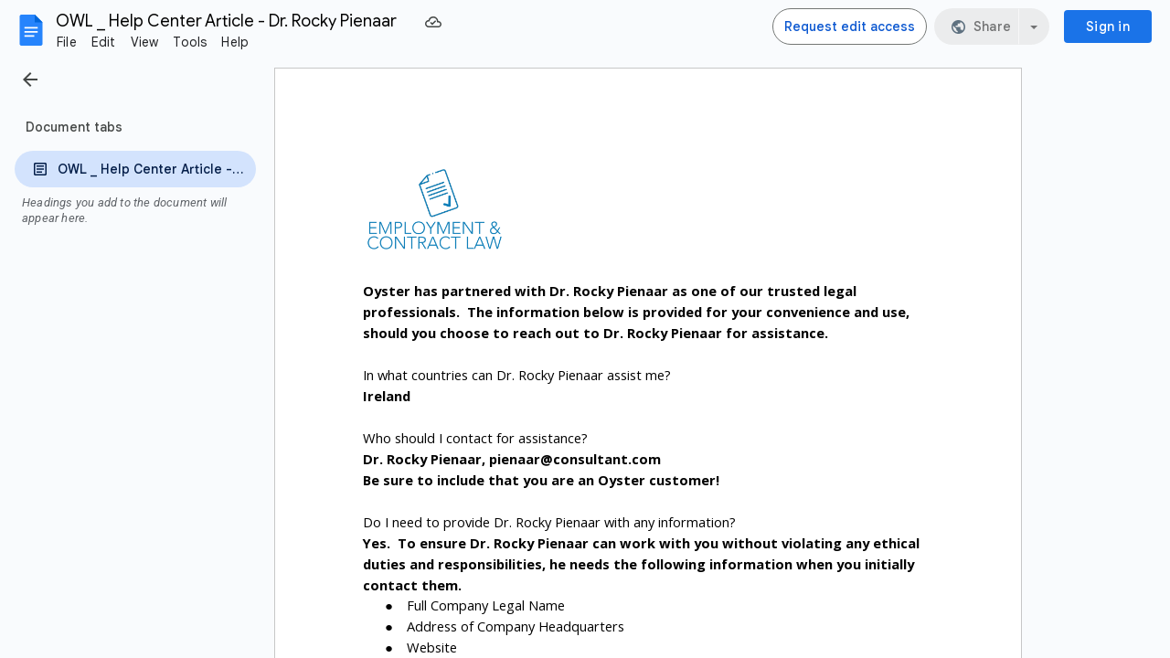

--- FILE ---
content_type: text/javascript; charset=UTF-8
request_url: https://contacts.google.com/_/scs/social-static/_/js/k=boq.SocialPeopleHovercardUi.en_US.wQe_sXXIWYw.2018.O/ck=boq.SocialPeopleHovercardUi.B6zLU54y3tg.L.B1.O/am=AABAcAM/d=1/exm=_b,_tp/excm=_b,_tp,hovercardwidget/ed=1/wt=2/ujg=1/rs=AGLTcCPvFoJ-fiO0IXvxZoqecyWlWx0cdg/ee=EVNhjf:pw70Gc;EmZ2Bf:zr1jrb;JsbNhc:Xd8iUd;K5nYTd:ZDZcre;LBgRLc:SdcwHb;Me32dd:MEeYgc;NJ1rfe:qTnoBf;NPKaK:SdcwHb;NSEoX:lazG7b;Pjplud:EEDORb;QGR0gd:Mlhmy;SNUn3:ZwDk9d;ScI3Yc:e7Hzgb;Uvc8o:VDovNc;YIZmRd:A1yn5d;a56pNe:JEfCwb;cEt90b:ws9Tlc;dIoSBb:SpsfSb;dowIGb:ebZ3mb;eBAeSb:zbML3c;iFQyKf:QIhFr;lOO0Vd:OTA3Ae;oGtAuc:sOXFj;pXdRYb:MdUzUe;qafBPd:yDVVkb;qddgKe:xQtZb;wR5FRb:O1Gjze;xqZiqf:wmnU7d;yxTchf:KUM7Z;zxnPse:GkRiKb/dti=1/m=ws9Tlc,n73qwf,aW3pY,GkRiKb,e5qFLc,IZT63,qTnoBf,UUJqVe,O1Gjze,byfTOb,lsjVmc,xUdipf,ZDZcre,OTA3Ae,ZwDk9d,RyvaUb,WO9ee,mI3LFb,Xg7Hl,O6y8ed,PrPYRd,pw70Gc,MpJwZc,LEikZe,NwH0H,V3dDOb,lazG7b,XVMNvd,KUM7Z,lwddkf,gychg,w9hDv,RMhBfe,SdcwHb,QIhFr,EFQ78c,Ulmmrd,A7fCU,mdR7q,wmnU7d,xQtZb,JNoxi,MI6k7c,kjKdXe,BVgquf,hc6Ubd,hKSk3e,SpsfSb,Z5uLle,MdUzUe,zbML3c,zr1jrb,Uas9Hd,pjICDe
body_size: 230788
content:
"use strict";_F_installCss(":root{--boq-chrometransition-background:#eee;--boq-chrometransition-active-background-opacity:0.8}.KL4X6e{background:var(--boq-chrometransition-background);bottom:0;left:0;opacity:0;position:absolute;right:0;top:0}.TuA45b{opacity:var(--boq-chrometransition-active-background-opacity)}.VfPpkd-JGcpL-uI4vCe-LkdAo,.VfPpkd-JGcpL-IdXvz-LkdAo-Bd00G{stroke:#6200ee;stroke:var(--mdc-theme-primary,#6200ee)}@media (-ms-high-contrast:active),screen and (forced-colors:active){.VfPpkd-JGcpL-uI4vCe-LkdAo,.VfPpkd-JGcpL-IdXvz-LkdAo-Bd00G{stroke:CanvasText}}.VfPpkd-JGcpL-uI4vCe-u014N{stroke:transparent}@keyframes mdc-circular-progress-container-rotate{to{transform:rotate(1turn)}}@keyframes mdc-circular-progress-spinner-layer-rotate{12.5%{transform:rotate(135deg)}25%{transform:rotate(270deg)}37.5%{transform:rotate(405deg)}50%{transform:rotate(540deg)}62.5%{transform:rotate(675deg)}75%{transform:rotate(810deg)}87.5%{transform:rotate(945deg)}100%{transform:rotate(3turn)}}@keyframes mdc-circular-progress-color-1-fade-in-out{from{opacity:.99}25%{opacity:.99}26%{opacity:0}89%{opacity:0}90%{opacity:.99}to{opacity:.99}}@keyframes mdc-circular-progress-color-2-fade-in-out{from{opacity:0}15%{opacity:0}25%{opacity:.99}50%{opacity:.99}51%{opacity:0}to{opacity:0}}@keyframes mdc-circular-progress-color-3-fade-in-out{from{opacity:0}40%{opacity:0}50%{opacity:.99}75%{opacity:.99}76%{opacity:0}to{opacity:0}}@keyframes mdc-circular-progress-color-4-fade-in-out{from{opacity:0}65%{opacity:0}75%{opacity:.99}90%{opacity:.99}to{opacity:0}}@keyframes mdc-circular-progress-left-spin{from{transform:rotate(265deg)}50%{transform:rotate(130deg)}to{transform:rotate(265deg)}}@keyframes mdc-circular-progress-right-spin{from{transform:rotate(-265deg)}50%{transform:rotate(-130deg)}to{transform:rotate(-265deg)}}.VfPpkd-JGcpL-P1ekSe{display:inline-flex;position:relative;direction:ltr;line-height:0;overflow:hidden;transition:opacity .25s 0ms cubic-bezier(.4,0,.6,1)}.VfPpkd-JGcpL-uI4vCe-haAclf,.VfPpkd-JGcpL-IdXvz-LkdAo-Bd00G,.VfPpkd-JGcpL-IdXvz-haAclf,.VfPpkd-JGcpL-QYI5B-pbTTYe{position:absolute;width:100%;height:100%}.VfPpkd-JGcpL-uI4vCe-haAclf{transform:rotate(-90deg)}.VfPpkd-JGcpL-IdXvz-haAclf{font-size:0;letter-spacing:0;white-space:nowrap;opacity:0}.VfPpkd-JGcpL-uI4vCe-LkdAo-Bd00G,.VfPpkd-JGcpL-IdXvz-LkdAo-Bd00G{fill:transparent}.VfPpkd-JGcpL-uI4vCe-LkdAo{transition:stroke-dashoffset .5s 0ms cubic-bezier(0,0,.2,1)}.VfPpkd-JGcpL-OcUoKf-TpMipd{position:absolute;top:0;left:47.5%;box-sizing:border-box;width:5%;height:100%;overflow:hidden}.VfPpkd-JGcpL-OcUoKf-TpMipd .VfPpkd-JGcpL-IdXvz-LkdAo-Bd00G{left:-900%;width:2000%;transform:rotate(180deg)}.VfPpkd-JGcpL-lLvYUc-e9ayKc{display:inline-flex;position:relative;width:50%;height:100%;overflow:hidden}.VfPpkd-JGcpL-lLvYUc-e9ayKc .VfPpkd-JGcpL-IdXvz-LkdAo-Bd00G{width:200%}.VfPpkd-JGcpL-lLvYUc-qwU8Me .VfPpkd-JGcpL-IdXvz-LkdAo-Bd00G{left:-100%}.VfPpkd-JGcpL-P1ekSe-OWXEXe-A9y3zc .VfPpkd-JGcpL-uI4vCe-haAclf{opacity:0}.VfPpkd-JGcpL-P1ekSe-OWXEXe-A9y3zc .VfPpkd-JGcpL-IdXvz-haAclf{opacity:1}.VfPpkd-JGcpL-P1ekSe-OWXEXe-A9y3zc .VfPpkd-JGcpL-IdXvz-haAclf{animation:mdc-circular-progress-container-rotate 1.5682352941176s linear infinite}.VfPpkd-JGcpL-P1ekSe-OWXEXe-A9y3zc .VfPpkd-JGcpL-QYI5B-pbTTYe{animation:mdc-circular-progress-spinner-layer-rotate 5332ms cubic-bezier(.4,0,.2,1) infinite both}.VfPpkd-JGcpL-P1ekSe-OWXEXe-A9y3zc .VfPpkd-JGcpL-Ydhldb-R6PoUb{animation:mdc-circular-progress-spinner-layer-rotate 5332ms cubic-bezier(.4,0,.2,1) infinite both,mdc-circular-progress-color-1-fade-in-out 5332ms cubic-bezier(.4,0,.2,1) infinite both}.VfPpkd-JGcpL-P1ekSe-OWXEXe-A9y3zc .VfPpkd-JGcpL-Ydhldb-ibL1re{animation:mdc-circular-progress-spinner-layer-rotate 5332ms cubic-bezier(.4,0,.2,1) infinite both,mdc-circular-progress-color-2-fade-in-out 5332ms cubic-bezier(.4,0,.2,1) infinite both}.VfPpkd-JGcpL-P1ekSe-OWXEXe-A9y3zc .VfPpkd-JGcpL-Ydhldb-c5RTEf{animation:mdc-circular-progress-spinner-layer-rotate 5332ms cubic-bezier(.4,0,.2,1) infinite both,mdc-circular-progress-color-3-fade-in-out 5332ms cubic-bezier(.4,0,.2,1) infinite both}.VfPpkd-JGcpL-P1ekSe-OWXEXe-A9y3zc .VfPpkd-JGcpL-Ydhldb-II5mzb{animation:mdc-circular-progress-spinner-layer-rotate 5332ms cubic-bezier(.4,0,.2,1) infinite both,mdc-circular-progress-color-4-fade-in-out 5332ms cubic-bezier(.4,0,.2,1) infinite both}.VfPpkd-JGcpL-P1ekSe-OWXEXe-A9y3zc .VfPpkd-JGcpL-lLvYUc-LK5yu .VfPpkd-JGcpL-IdXvz-LkdAo-Bd00G{animation:mdc-circular-progress-left-spin 1333ms cubic-bezier(.4,0,.2,1) infinite both}.VfPpkd-JGcpL-P1ekSe-OWXEXe-A9y3zc .VfPpkd-JGcpL-lLvYUc-qwU8Me .VfPpkd-JGcpL-IdXvz-LkdAo-Bd00G{animation:mdc-circular-progress-right-spin 1333ms cubic-bezier(.4,0,.2,1) infinite both}.VfPpkd-JGcpL-P1ekSe-OWXEXe-xTMeO{opacity:0}.VfPpkd-z59Tgd{border-radius:4px;border-radius:var(--mdc-shape-small,4px)}.VfPpkd-Djsh7e-XxIAqe-ma6Yeb,.VfPpkd-Djsh7e-XxIAqe-cGMI2b{border-radius:4px;border-radius:var(--mdc-shape-small,4px)}.VfPpkd-z59Tgd{color:white;color:var(--mdc-theme-text-primary-on-dark,white)}.VfPpkd-z59Tgd{background-color:rgba(0,0,0,.6)}.VfPpkd-MlC99b{color:rgba(0,0,0,.87);color:var(--mdc-theme-text-primary-on-light,rgba(0,0,0,.87))}.VfPpkd-IqDDtd{color:rgba(0,0,0,.6)}.VfPpkd-IqDDtd-hSRGPd{color:#6200ee;color:var(--mdc-theme-primary,#6200ee)}.VfPpkd-a1tyJ-bN97Pc{overflow-x:unset;overflow-y:auto}.VfPpkd-suEOdc.VfPpkd-suEOdc-OWXEXe-nzrxxc .VfPpkd-z59Tgd,.VfPpkd-suEOdc.VfPpkd-suEOdc-OWXEXe-nzrxxc .VfPpkd-Djsh7e-XxIAqe-ma6Yeb,.VfPpkd-suEOdc.VfPpkd-suEOdc-OWXEXe-nzrxxc .VfPpkd-Djsh7e-XxIAqe-cGMI2b{background-color:#fff}.VfPpkd-z59Tgd{-moz-osx-font-smoothing:grayscale;-webkit-font-smoothing:antialiased;font-family:Roboto,sans-serif;font-family:var(--mdc-typography-caption-font-family,var(--mdc-typography-font-family,Roboto,sans-serif));font-size:.75rem;font-size:var(--mdc-typography-caption-font-size,.75rem);font-weight:400;font-weight:var(--mdc-typography-caption-font-weight,400);letter-spacing:.0333333333em;letter-spacing:var(--mdc-typography-caption-letter-spacing,.0333333333em);text-decoration:inherit;-webkit-text-decoration:var(--mdc-typography-caption-text-decoration,inherit);text-decoration:var(--mdc-typography-caption-text-decoration,inherit);text-transform:inherit;text-transform:var(--mdc-typography-caption-text-transform,inherit)}.VfPpkd-suEOdc-OWXEXe-nzrxxc .VfPpkd-z59Tgd{box-shadow:0 3px 1px -2px rgba(0,0,0,.2),0 2px 2px 0 rgba(0,0,0,.14),0 1px 5px 0 rgba(0,0,0,.12);border-radius:4px;line-height:20px}.VfPpkd-suEOdc-OWXEXe-nzrxxc .VfPpkd-z59Tgd .VfPpkd-BFbNVe-bF1uUb{width:100%;height:100%;top:0;left:0}.VfPpkd-z59Tgd .VfPpkd-MlC99b{display:block;margin-top:0;line-height:20px;-moz-osx-font-smoothing:grayscale;-webkit-font-smoothing:antialiased;font-family:Roboto,sans-serif;font-family:var(--mdc-typography-subtitle2-font-family,var(--mdc-typography-font-family,Roboto,sans-serif));font-size:.875rem;font-size:var(--mdc-typography-subtitle2-font-size,.875rem);line-height:1.375rem;line-height:var(--mdc-typography-subtitle2-line-height,1.375rem);font-weight:500;font-weight:var(--mdc-typography-subtitle2-font-weight,500);letter-spacing:.0071428571em;letter-spacing:var(--mdc-typography-subtitle2-letter-spacing,.0071428571em);text-decoration:inherit;-webkit-text-decoration:var(--mdc-typography-subtitle2-text-decoration,inherit);text-decoration:var(--mdc-typography-subtitle2-text-decoration,inherit);text-transform:inherit;text-transform:var(--mdc-typography-subtitle2-text-transform,inherit)}.VfPpkd-z59Tgd .VfPpkd-MlC99b::before{display:inline-block;width:0;height:24px;content:\"\";vertical-align:0}.VfPpkd-z59Tgd .VfPpkd-IqDDtd{-moz-osx-font-smoothing:grayscale;-webkit-font-smoothing:antialiased;font-family:Roboto,sans-serif;font-family:var(--mdc-typography-body2-font-family,var(--mdc-typography-font-family,Roboto,sans-serif));font-size:.875rem;font-size:var(--mdc-typography-body2-font-size,.875rem);line-height:1.25rem;line-height:var(--mdc-typography-body2-line-height,1.25rem);font-weight:400;font-weight:var(--mdc-typography-body2-font-weight,400);letter-spacing:.0178571429em;letter-spacing:var(--mdc-typography-body2-letter-spacing,.0178571429em);text-decoration:inherit;-webkit-text-decoration:var(--mdc-typography-body2-text-decoration,inherit);text-decoration:var(--mdc-typography-body2-text-decoration,inherit);text-transform:inherit;text-transform:var(--mdc-typography-body2-text-transform,inherit)}.VfPpkd-z59Tgd{word-break:break-all;word-break:var(--mdc-tooltip-word-break,normal);overflow-wrap:anywhere}.VfPpkd-suEOdc-OWXEXe-eo9XGd-RCfa3e .VfPpkd-z59Tgd-OiiCO{transition:opacity .15s 0ms cubic-bezier(0,0,.2,1),transform .15s 0ms cubic-bezier(0,0,.2,1)}.VfPpkd-suEOdc-OWXEXe-ZYIfFd-RCfa3e .VfPpkd-z59Tgd-OiiCO{transition:opacity 75ms 0ms cubic-bezier(.4,0,1,1)}.VfPpkd-suEOdc{position:fixed;display:none;z-index:9}.VfPpkd-suEOdc-sM5MNb-OWXEXe-nzrxxc{position:relative}.VfPpkd-suEOdc-OWXEXe-TSZdd,.VfPpkd-suEOdc-OWXEXe-eo9XGd,.VfPpkd-suEOdc-OWXEXe-ZYIfFd{display:inline-flex}.VfPpkd-suEOdc-OWXEXe-TSZdd.VfPpkd-suEOdc-OWXEXe-nzrxxc,.VfPpkd-suEOdc-OWXEXe-eo9XGd.VfPpkd-suEOdc-OWXEXe-nzrxxc,.VfPpkd-suEOdc-OWXEXe-ZYIfFd.VfPpkd-suEOdc-OWXEXe-nzrxxc{display:inline-block;left:-320px;position:absolute}.VfPpkd-z59Tgd{line-height:16px;padding:4px 8px;min-width:40px;max-width:200px;min-height:22px;max-height:40vh;box-sizing:border-box;overflow:hidden;text-align:center}.VfPpkd-z59Tgd::before{position:absolute;box-sizing:border-box;width:100%;height:100%;top:0;left:0;border:1px solid transparent;border-radius:inherit;content:\"\";pointer-events:none}@media screen and (forced-colors:active){.VfPpkd-z59Tgd::before{border-color:CanvasText}}.VfPpkd-suEOdc-OWXEXe-nzrxxc .VfPpkd-z59Tgd{align-items:flex-start;display:flex;flex-direction:column;min-height:22px;min-width:40px;max-width:320px;position:relative;text-align:left}[dir=rtl] .VfPpkd-suEOdc-OWXEXe-nzrxxc .VfPpkd-z59Tgd,.VfPpkd-suEOdc-OWXEXe-nzrxxc .VfPpkd-z59Tgd[dir=rtl]{text-align:right}.VfPpkd-suEOdc-OWXEXe-LlMNQd .VfPpkd-z59Tgd{text-align:left}[dir=rtl] .VfPpkd-suEOdc-OWXEXe-LlMNQd .VfPpkd-z59Tgd,.VfPpkd-suEOdc-OWXEXe-LlMNQd .VfPpkd-z59Tgd[dir=rtl]{text-align:right}.VfPpkd-z59Tgd .VfPpkd-MlC99b{margin:0 8px}.VfPpkd-z59Tgd .VfPpkd-IqDDtd{max-width:184px;margin:8px}.VfPpkd-suEOdc-OWXEXe-nzrxxc .VfPpkd-z59Tgd .VfPpkd-IqDDtd{max-width:304px;align-self:stretch}.VfPpkd-z59Tgd .VfPpkd-IqDDtd-hSRGPd{text-decoration:none}.VfPpkd-suEOdc-OWXEXe-nzrxxc-LQLjdd,.VfPpkd-IqDDtd,.VfPpkd-MlC99b{z-index:1}.VfPpkd-z59Tgd-OiiCO{opacity:0;transform:scale(.8);will-change:transform,opacity}.VfPpkd-suEOdc-OWXEXe-TSZdd .VfPpkd-z59Tgd-OiiCO{transform:scale(1);opacity:1}.VfPpkd-suEOdc-OWXEXe-ZYIfFd .VfPpkd-z59Tgd-OiiCO{transform:scale(1)}.VfPpkd-Djsh7e-XxIAqe-ma6Yeb,.VfPpkd-Djsh7e-XxIAqe-cGMI2b{position:absolute;height:24px;width:24px;transform:rotate(35deg) skewY(20deg) scaleX(.9396926208)}.VfPpkd-Djsh7e-XxIAqe-ma6Yeb .VfPpkd-BFbNVe-bF1uUb,.VfPpkd-Djsh7e-XxIAqe-cGMI2b .VfPpkd-BFbNVe-bF1uUb{width:100%;height:100%;top:0;left:0}.VfPpkd-Djsh7e-XxIAqe-cGMI2b{box-shadow:0 3px 1px -2px rgba(0,0,0,.2),0 2px 2px 0 rgba(0,0,0,.14),0 1px 5px 0 rgba(0,0,0,.12);outline:1px solid transparent;z-index:-1}@media screen and (forced-colors:active){.VfPpkd-Djsh7e-XxIAqe-cGMI2b{outline-color:CanvasText}}.VfPpkd-BFbNVe-bF1uUb{position:absolute;border-radius:inherit;pointer-events:none;opacity:0;opacity:var(--mdc-elevation-overlay-opacity,0);transition:opacity .28s cubic-bezier(.4,0,.2,1);background-color:#fff;background-color:var(--mdc-elevation-overlay-color,#fff)}.NZp2ef{background-color:rgb(232,234,237)}.EY8ABd{z-index:2101}.EY8ABd .VfPpkd-z59Tgd{background-color:rgb(60,64,67)}.EY8ABd .VfPpkd-z59Tgd{color:rgb(232,234,237)}.EY8ABd .VfPpkd-MlC99b,.EY8ABd .VfPpkd-IqDDtd{color:rgb(60,64,67)}.EY8ABd .VfPpkd-IqDDtd-hSRGPd{color:rgb(26,115,232)}.EY8ABd.VfPpkd-suEOdc-OWXEXe-nzrxxc .VfPpkd-z59Tgd,.EY8ABd.VfPpkd-suEOdc-OWXEXe-nzrxxc .VfPpkd-Djsh7e-XxIAqe-ma6Yeb,.EY8ABd.VfPpkd-suEOdc-OWXEXe-nzrxxc .VfPpkd-Djsh7e-XxIAqe-cGMI2b{background-color:#fff}.EY8ABd.VfPpkd-suEOdc-OWXEXe-nzrxxc .VfPpkd-MlC99b{font-family:\"Google Sans\",Roboto,Arial,sans-serif;line-height:1.25rem;font-size:.875rem;letter-spacing:.0178571429em;font-weight:500}.EY8ABd.VfPpkd-suEOdc-OWXEXe-nzrxxc .VfPpkd-z59Tgd{border-radius:8px}.ziykHb{z-index:2101}.ziykHb .VfPpkd-z59Tgd{background-color:rgb(60,64,67)}.ziykHb .VfPpkd-z59Tgd{color:rgb(232,234,237)}.ziykHb .VfPpkd-MlC99b,.ziykHb .VfPpkd-IqDDtd{color:rgb(60,64,67)}.ziykHb .VfPpkd-IqDDtd-hSRGPd{color:rgb(26,115,232)}.ziykHb.VfPpkd-suEOdc-OWXEXe-nzrxxc .VfPpkd-z59Tgd,.ziykHb.VfPpkd-suEOdc-OWXEXe-nzrxxc .VfPpkd-Djsh7e-XxIAqe-ma6Yeb,.ziykHb.VfPpkd-suEOdc-OWXEXe-nzrxxc .VfPpkd-Djsh7e-XxIAqe-cGMI2b{background-color:#fff}.ziykHb.VfPpkd-suEOdc-OWXEXe-nzrxxc .VfPpkd-MlC99b{font-family:\"Google Sans\",Roboto,Arial,sans-serif;line-height:1.25rem;font-size:.875rem;letter-spacing:.0178571429em;font-weight:500}.ziykHb.VfPpkd-suEOdc-OWXEXe-nzrxxc .VfPpkd-z59Tgd{border-radius:8px}.EY8ABd-OWXEXe-TAWMXe{position:absolute;left:-10000px;top:auto;width:1px;height:1px;overflow:hidden;user-select:none}@keyframes mdc-ripple-fg-radius-in{from{animation-timing-function:cubic-bezier(.4,0,.2,1);transform:translate(var(--mdc-ripple-fg-translate-start,0)) scale(1)}to{transform:translate(var(--mdc-ripple-fg-translate-end,0)) scale(var(--mdc-ripple-fg-scale,1))}}@keyframes mdc-ripple-fg-opacity-in{from{animation-timing-function:linear;opacity:0}to{opacity:var(--mdc-ripple-fg-opacity,0)}}@keyframes mdc-ripple-fg-opacity-out{from{animation-timing-function:linear;opacity:var(--mdc-ripple-fg-opacity,0)}to{opacity:0}}.VfPpkd-ksKsZd-XxIAqe{--mdc-ripple-fg-size:0;--mdc-ripple-left:0;--mdc-ripple-top:0;--mdc-ripple-fg-scale:1;--mdc-ripple-fg-translate-end:0;--mdc-ripple-fg-translate-start:0;-webkit-tap-highlight-color:rgba(0,0,0,0);will-change:transform,opacity;position:relative;outline:none;overflow:hidden}.VfPpkd-ksKsZd-XxIAqe::before,.VfPpkd-ksKsZd-XxIAqe::after{position:absolute;border-radius:50%;opacity:0;pointer-events:none;content:\"\"}.VfPpkd-ksKsZd-XxIAqe::before{transition:opacity 15ms linear,background-color 15ms linear;z-index:1;z-index:var(--mdc-ripple-z-index,1)}.VfPpkd-ksKsZd-XxIAqe::after{z-index:0;z-index:var(--mdc-ripple-z-index,0)}.VfPpkd-ksKsZd-XxIAqe.VfPpkd-ksKsZd-mWPk3d::before{transform:scale(var(--mdc-ripple-fg-scale,1))}.VfPpkd-ksKsZd-XxIAqe.VfPpkd-ksKsZd-mWPk3d::after{top:0;left:0;transform:scale(0);transform-origin:center center}.VfPpkd-ksKsZd-XxIAqe.VfPpkd-ksKsZd-mWPk3d-OWXEXe-ZNMTqd::after{top:var(--mdc-ripple-top,0);left:var(--mdc-ripple-left,0)}.VfPpkd-ksKsZd-XxIAqe.VfPpkd-ksKsZd-mWPk3d-OWXEXe-Tv8l5d-lJfZMc::after{animation:mdc-ripple-fg-radius-in 225ms forwards,mdc-ripple-fg-opacity-in 75ms forwards}.VfPpkd-ksKsZd-XxIAqe.VfPpkd-ksKsZd-mWPk3d-OWXEXe-Tv8l5d-OmS1vf::after{animation:mdc-ripple-fg-opacity-out .15s;transform:translate(var(--mdc-ripple-fg-translate-end,0)) scale(var(--mdc-ripple-fg-scale,1))}.VfPpkd-ksKsZd-XxIAqe::before,.VfPpkd-ksKsZd-XxIAqe::after{top:-50%;left:-50%;width:200%;height:200%}.VfPpkd-ksKsZd-XxIAqe.VfPpkd-ksKsZd-mWPk3d::after{width:var(--mdc-ripple-fg-size,100%);height:var(--mdc-ripple-fg-size,100%)}.VfPpkd-ksKsZd-XxIAqe[data-mdc-ripple-is-unbounded],.VfPpkd-ksKsZd-mWPk3d-OWXEXe-ZNMTqd{overflow:visible}.VfPpkd-ksKsZd-XxIAqe[data-mdc-ripple-is-unbounded]::before,.VfPpkd-ksKsZd-XxIAqe[data-mdc-ripple-is-unbounded]::after,.VfPpkd-ksKsZd-mWPk3d-OWXEXe-ZNMTqd::before,.VfPpkd-ksKsZd-mWPk3d-OWXEXe-ZNMTqd::after{top:0;left:0;width:100%;height:100%}.VfPpkd-ksKsZd-XxIAqe[data-mdc-ripple-is-unbounded].VfPpkd-ksKsZd-mWPk3d::before,.VfPpkd-ksKsZd-XxIAqe[data-mdc-ripple-is-unbounded].VfPpkd-ksKsZd-mWPk3d::after,.VfPpkd-ksKsZd-mWPk3d-OWXEXe-ZNMTqd.VfPpkd-ksKsZd-mWPk3d::before,.VfPpkd-ksKsZd-mWPk3d-OWXEXe-ZNMTqd.VfPpkd-ksKsZd-mWPk3d::after{top:var(--mdc-ripple-top,0);left:var(--mdc-ripple-left,0);width:var(--mdc-ripple-fg-size,100%);height:var(--mdc-ripple-fg-size,100%)}.VfPpkd-ksKsZd-XxIAqe[data-mdc-ripple-is-unbounded].VfPpkd-ksKsZd-mWPk3d::after,.VfPpkd-ksKsZd-mWPk3d-OWXEXe-ZNMTqd.VfPpkd-ksKsZd-mWPk3d::after{width:var(--mdc-ripple-fg-size,100%);height:var(--mdc-ripple-fg-size,100%)}.VfPpkd-ksKsZd-XxIAqe::before,.VfPpkd-ksKsZd-XxIAqe::after{background-color:#000;background-color:var(--mdc-ripple-color,#000)}.VfPpkd-ksKsZd-XxIAqe:hover::before,.VfPpkd-ksKsZd-XxIAqe.VfPpkd-ksKsZd-XxIAqe-OWXEXe-ZmdkE::before{opacity:.04;opacity:var(--mdc-ripple-hover-opacity,.04)}.VfPpkd-ksKsZd-XxIAqe.VfPpkd-ksKsZd-mWPk3d-OWXEXe-AHe6Kc-XpnDCe::before,.VfPpkd-ksKsZd-XxIAqe:not(.VfPpkd-ksKsZd-mWPk3d):focus::before{transition-duration:75ms;opacity:.12;opacity:var(--mdc-ripple-focus-opacity,.12)}.VfPpkd-ksKsZd-XxIAqe:not(.VfPpkd-ksKsZd-mWPk3d)::after{transition:opacity .15s linear}.VfPpkd-ksKsZd-XxIAqe:not(.VfPpkd-ksKsZd-mWPk3d):active::after{transition-duration:75ms;opacity:.12;opacity:var(--mdc-ripple-press-opacity,.12)}.VfPpkd-ksKsZd-XxIAqe.VfPpkd-ksKsZd-mWPk3d{--mdc-ripple-fg-opacity:var(--mdc-ripple-press-opacity,0.12)}.VfPpkd-Bz112c-LgbsSe{font-size:24px;width:48px;height:48px;padding:12px}.VfPpkd-Bz112c-LgbsSe.VfPpkd-Bz112c-LgbsSe-OWXEXe-e5LLRc-SxQuSe .VfPpkd-Bz112c-Jh9lGc{width:40px;height:40px;margin-top:4px;margin-bottom:4px;margin-right:4px;margin-left:4px}.VfPpkd-Bz112c-LgbsSe.VfPpkd-Bz112c-LgbsSe-OWXEXe-e5LLRc-SxQuSe .VfPpkd-Bz112c-J1Ukfc-LhBDec{max-height:40px;max-width:40px}.VfPpkd-Bz112c-LgbsSe:disabled{color:rgba(0,0,0,.38);color:var(--mdc-theme-text-disabled-on-light,rgba(0,0,0,.38))}.VfPpkd-Bz112c-LgbsSe svg,.VfPpkd-Bz112c-LgbsSe img{width:24px;height:24px}.VfPpkd-Bz112c-LgbsSe{display:inline-block;position:relative;box-sizing:border-box;border:none;outline:none;background-color:transparent;fill:currentColor;color:inherit;text-decoration:none;cursor:pointer;user-select:none;z-index:0;overflow:visible}.VfPpkd-Bz112c-LgbsSe .VfPpkd-Bz112c-RLmnJb{position:absolute;top:50%;height:48px;left:50%;width:48px;transform:translate(-50%,-50%)}@media screen and (forced-colors:active){.VfPpkd-Bz112c-LgbsSe.VfPpkd-ksKsZd-mWPk3d-OWXEXe-AHe6Kc-XpnDCe .VfPpkd-Bz112c-J1Ukfc-LhBDec,.VfPpkd-Bz112c-LgbsSe:not(.VfPpkd-ksKsZd-mWPk3d):focus .VfPpkd-Bz112c-J1Ukfc-LhBDec{display:block}}.VfPpkd-Bz112c-LgbsSe:disabled{cursor:default;pointer-events:none}.VfPpkd-Bz112c-LgbsSe[hidden]{display:none}.VfPpkd-Bz112c-LgbsSe-OWXEXe-KVuj8d-Q3DXx{align-items:center;display:inline-flex;justify-content:center}.VfPpkd-Bz112c-J1Ukfc-LhBDec{pointer-events:none;border:2px solid transparent;border-radius:6px;box-sizing:content-box;position:absolute;top:50%;left:50%;transform:translate(-50%,-50%);height:100%;width:100%;display:none}@media screen and (forced-colors:active){.VfPpkd-Bz112c-J1Ukfc-LhBDec{border-color:CanvasText}}.VfPpkd-Bz112c-J1Ukfc-LhBDec::after{content:\"\";border:2px solid transparent;border-radius:8px;display:block;position:absolute;top:50%;left:50%;transform:translate(-50%,-50%);height:calc(100% + 4px);width:calc(100% + 4px)}@media screen and (forced-colors:active){.VfPpkd-Bz112c-J1Ukfc-LhBDec::after{border-color:CanvasText}}.VfPpkd-Bz112c-kBDsod{display:inline-block}.VfPpkd-Bz112c-kBDsod.VfPpkd-Bz112c-kBDsod-OWXEXe-IT5dJd,.VfPpkd-Bz112c-LgbsSe-OWXEXe-IT5dJd .VfPpkd-Bz112c-kBDsod{display:none}.VfPpkd-Bz112c-LgbsSe-OWXEXe-IT5dJd .VfPpkd-Bz112c-kBDsod.VfPpkd-Bz112c-kBDsod-OWXEXe-IT5dJd{display:inline-block}.VfPpkd-Bz112c-mRLv6{height:100%;left:0;outline:none;position:absolute;top:0;width:100%}.VfPpkd-Bz112c-LgbsSe{--mdc-ripple-fg-size:0;--mdc-ripple-left:0;--mdc-ripple-top:0;--mdc-ripple-fg-scale:1;--mdc-ripple-fg-translate-end:0;--mdc-ripple-fg-translate-start:0;-webkit-tap-highlight-color:rgba(0,0,0,0);will-change:transform,opacity}.VfPpkd-Bz112c-LgbsSe .VfPpkd-Bz112c-Jh9lGc::before,.VfPpkd-Bz112c-LgbsSe .VfPpkd-Bz112c-Jh9lGc::after{position:absolute;border-radius:50%;opacity:0;pointer-events:none;content:\"\"}.VfPpkd-Bz112c-LgbsSe .VfPpkd-Bz112c-Jh9lGc::before{transition:opacity 15ms linear,background-color 15ms linear;z-index:1;z-index:var(--mdc-ripple-z-index,1)}.VfPpkd-Bz112c-LgbsSe .VfPpkd-Bz112c-Jh9lGc::after{z-index:0;z-index:var(--mdc-ripple-z-index,0)}.VfPpkd-Bz112c-LgbsSe.VfPpkd-ksKsZd-mWPk3d .VfPpkd-Bz112c-Jh9lGc::before{transform:scale(var(--mdc-ripple-fg-scale,1))}.VfPpkd-Bz112c-LgbsSe.VfPpkd-ksKsZd-mWPk3d .VfPpkd-Bz112c-Jh9lGc::after{top:0;left:0;transform:scale(0);transform-origin:center center}.VfPpkd-Bz112c-LgbsSe.VfPpkd-ksKsZd-mWPk3d-OWXEXe-ZNMTqd .VfPpkd-Bz112c-Jh9lGc::after{top:var(--mdc-ripple-top,0);left:var(--mdc-ripple-left,0)}.VfPpkd-Bz112c-LgbsSe.VfPpkd-ksKsZd-mWPk3d-OWXEXe-Tv8l5d-lJfZMc .VfPpkd-Bz112c-Jh9lGc::after{animation:mdc-ripple-fg-radius-in 225ms forwards,mdc-ripple-fg-opacity-in 75ms forwards}.VfPpkd-Bz112c-LgbsSe.VfPpkd-ksKsZd-mWPk3d-OWXEXe-Tv8l5d-OmS1vf .VfPpkd-Bz112c-Jh9lGc::after{animation:mdc-ripple-fg-opacity-out .15s;transform:translate(var(--mdc-ripple-fg-translate-end,0)) scale(var(--mdc-ripple-fg-scale,1))}.VfPpkd-Bz112c-LgbsSe .VfPpkd-Bz112c-Jh9lGc::before,.VfPpkd-Bz112c-LgbsSe .VfPpkd-Bz112c-Jh9lGc::after{top:0;left:0;width:100%;height:100%}.VfPpkd-Bz112c-LgbsSe.VfPpkd-ksKsZd-mWPk3d .VfPpkd-Bz112c-Jh9lGc::before,.VfPpkd-Bz112c-LgbsSe.VfPpkd-ksKsZd-mWPk3d .VfPpkd-Bz112c-Jh9lGc::after{top:var(--mdc-ripple-top,0);left:var(--mdc-ripple-left,0);width:var(--mdc-ripple-fg-size,100%);height:var(--mdc-ripple-fg-size,100%)}.VfPpkd-Bz112c-LgbsSe.VfPpkd-ksKsZd-mWPk3d .VfPpkd-Bz112c-Jh9lGc::after{width:var(--mdc-ripple-fg-size,100%);height:var(--mdc-ripple-fg-size,100%)}.VfPpkd-Bz112c-LgbsSe .VfPpkd-Bz112c-Jh9lGc::before,.VfPpkd-Bz112c-LgbsSe .VfPpkd-Bz112c-Jh9lGc::after{background-color:#000;background-color:var(--mdc-ripple-color,#000)}.VfPpkd-Bz112c-LgbsSe:hover .VfPpkd-Bz112c-Jh9lGc::before,.VfPpkd-Bz112c-LgbsSe.VfPpkd-ksKsZd-XxIAqe-OWXEXe-ZmdkE .VfPpkd-Bz112c-Jh9lGc::before{opacity:.04;opacity:var(--mdc-ripple-hover-opacity,.04)}.VfPpkd-Bz112c-LgbsSe.VfPpkd-ksKsZd-mWPk3d-OWXEXe-AHe6Kc-XpnDCe .VfPpkd-Bz112c-Jh9lGc::before,.VfPpkd-Bz112c-LgbsSe:not(.VfPpkd-ksKsZd-mWPk3d):focus .VfPpkd-Bz112c-Jh9lGc::before{transition-duration:75ms;opacity:.12;opacity:var(--mdc-ripple-focus-opacity,.12)}.VfPpkd-Bz112c-LgbsSe:not(.VfPpkd-ksKsZd-mWPk3d) .VfPpkd-Bz112c-Jh9lGc::after{transition:opacity .15s linear}.VfPpkd-Bz112c-LgbsSe:not(.VfPpkd-ksKsZd-mWPk3d):active .VfPpkd-Bz112c-Jh9lGc::after{transition-duration:75ms;opacity:.12;opacity:var(--mdc-ripple-press-opacity,.12)}.VfPpkd-Bz112c-LgbsSe.VfPpkd-ksKsZd-mWPk3d{--mdc-ripple-fg-opacity:var(--mdc-ripple-press-opacity,0.12)}.VfPpkd-Bz112c-LgbsSe:disabled:hover .VfPpkd-Bz112c-Jh9lGc::before,.VfPpkd-Bz112c-LgbsSe:disabled.VfPpkd-ksKsZd-XxIAqe-OWXEXe-ZmdkE .VfPpkd-Bz112c-Jh9lGc::before{opacity:0;opacity:var(--mdc-ripple-hover-opacity,0)}.VfPpkd-Bz112c-LgbsSe:disabled.VfPpkd-ksKsZd-mWPk3d-OWXEXe-AHe6Kc-XpnDCe .VfPpkd-Bz112c-Jh9lGc::before,.VfPpkd-Bz112c-LgbsSe:disabled:not(.VfPpkd-ksKsZd-mWPk3d):focus .VfPpkd-Bz112c-Jh9lGc::before{transition-duration:75ms;opacity:0;opacity:var(--mdc-ripple-focus-opacity,0)}.VfPpkd-Bz112c-LgbsSe:disabled:not(.VfPpkd-ksKsZd-mWPk3d) .VfPpkd-Bz112c-Jh9lGc::after{transition:opacity .15s linear}.VfPpkd-Bz112c-LgbsSe:disabled:not(.VfPpkd-ksKsZd-mWPk3d):active .VfPpkd-Bz112c-Jh9lGc::after{transition-duration:75ms;opacity:0;opacity:var(--mdc-ripple-press-opacity,0)}.VfPpkd-Bz112c-LgbsSe:disabled.VfPpkd-ksKsZd-mWPk3d{--mdc-ripple-fg-opacity:var(--mdc-ripple-press-opacity,0)}.VfPpkd-Bz112c-LgbsSe .VfPpkd-Bz112c-Jh9lGc{height:100%;left:0;pointer-events:none;position:absolute;top:0;width:100%;z-index:-1}.VfPpkd-dgl2Hf-ppHlrf-sM5MNb{display:inline}.VfPpkd-LgbsSe{position:relative;display:inline-flex;align-items:center;justify-content:center;box-sizing:border-box;min-width:64px;border:none;outline:none;line-height:inherit;user-select:none;-webkit-appearance:none;overflow:visible;vertical-align:middle;background:transparent}.VfPpkd-LgbsSe .VfPpkd-BFbNVe-bF1uUb{width:100%;height:100%;top:0;left:0}.VfPpkd-LgbsSe::-moz-focus-inner{padding:0;border:0}.VfPpkd-LgbsSe:active{outline:none}.VfPpkd-LgbsSe:hover{cursor:pointer}.VfPpkd-LgbsSe:disabled{cursor:default;pointer-events:none}.VfPpkd-LgbsSe[hidden]{display:none}.VfPpkd-LgbsSe .VfPpkd-kBDsod{margin-left:0;margin-right:8px;display:inline-block;position:relative;vertical-align:top}[dir=rtl] .VfPpkd-LgbsSe .VfPpkd-kBDsod,.VfPpkd-LgbsSe .VfPpkd-kBDsod[dir=rtl]{margin-left:8px;margin-right:0}.VfPpkd-LgbsSe .VfPpkd-UdE5de-uDEFge{font-size:0;position:absolute;transform:translate(-50%,-50%);top:50%;left:50%;line-height:normal}.VfPpkd-LgbsSe .VfPpkd-vQzf8d{position:relative}.VfPpkd-LgbsSe .VfPpkd-J1Ukfc-LhBDec{pointer-events:none;border:2px solid transparent;border-radius:6px;box-sizing:content-box;position:absolute;top:50%;left:50%;transform:translate(-50%,-50%);height:calc(100% + 4px);width:calc(100% + 4px);display:none}@media screen and (forced-colors:active){.VfPpkd-LgbsSe .VfPpkd-J1Ukfc-LhBDec{border-color:CanvasText}}.VfPpkd-LgbsSe .VfPpkd-J1Ukfc-LhBDec::after{content:\"\";border:2px solid transparent;border-radius:8px;display:block;position:absolute;top:50%;left:50%;transform:translate(-50%,-50%);height:calc(100% + 4px);width:calc(100% + 4px)}@media screen and (forced-colors:active){.VfPpkd-LgbsSe .VfPpkd-J1Ukfc-LhBDec::after{border-color:CanvasText}}@media screen and (forced-colors:active){.VfPpkd-LgbsSe.VfPpkd-ksKsZd-mWPk3d-OWXEXe-AHe6Kc-XpnDCe .VfPpkd-J1Ukfc-LhBDec,.VfPpkd-LgbsSe:not(.VfPpkd-ksKsZd-mWPk3d):focus .VfPpkd-J1Ukfc-LhBDec{display:block}}.VfPpkd-LgbsSe .VfPpkd-RLmnJb{position:absolute;top:50%;height:48px;left:0;right:0;transform:translateY(-50%)}.VfPpkd-vQzf8d+.VfPpkd-kBDsod{margin-left:8px;margin-right:0}[dir=rtl] .VfPpkd-vQzf8d+.VfPpkd-kBDsod,.VfPpkd-vQzf8d+.VfPpkd-kBDsod[dir=rtl]{margin-left:0;margin-right:8px}svg.VfPpkd-kBDsod{fill:currentColor}.VfPpkd-LgbsSe-OWXEXe-dgl2Hf{margin-top:6px;margin-bottom:6px}.VfPpkd-LgbsSe{-moz-osx-font-smoothing:grayscale;-webkit-font-smoothing:antialiased;text-decoration:none}.VfPpkd-LgbsSe{padding:0 8px 0 8px}.VfPpkd-LgbsSe-OWXEXe-k8QpJ{transition:box-shadow .28s cubic-bezier(.4,0,.2,1);padding:0 16px 0 16px}.VfPpkd-LgbsSe-OWXEXe-k8QpJ.VfPpkd-LgbsSe-OWXEXe-Bz112c-UbuQg{padding:0 12px 0 16px}.VfPpkd-LgbsSe-OWXEXe-k8QpJ.VfPpkd-LgbsSe-OWXEXe-Bz112c-M1Soyc{padding:0 16px 0 12px}.VfPpkd-LgbsSe-OWXEXe-MV7yeb{transition:box-shadow .28s cubic-bezier(.4,0,.2,1);padding:0 16px 0 16px}.VfPpkd-LgbsSe-OWXEXe-MV7yeb.VfPpkd-LgbsSe-OWXEXe-Bz112c-UbuQg{padding:0 12px 0 16px}.VfPpkd-LgbsSe-OWXEXe-MV7yeb.VfPpkd-LgbsSe-OWXEXe-Bz112c-M1Soyc{padding:0 16px 0 12px}.VfPpkd-LgbsSe-OWXEXe-INsAgc{border-style:solid;transition:border .28s cubic-bezier(.4,0,.2,1)}.VfPpkd-LgbsSe-OWXEXe-INsAgc .VfPpkd-Jh9lGc{border-style:solid;border-color:transparent}.VfPpkd-LgbsSe{--mdc-ripple-fg-size:0;--mdc-ripple-left:0;--mdc-ripple-top:0;--mdc-ripple-fg-scale:1;--mdc-ripple-fg-translate-end:0;--mdc-ripple-fg-translate-start:0;-webkit-tap-highlight-color:rgba(0,0,0,0);will-change:transform,opacity}.VfPpkd-LgbsSe .VfPpkd-Jh9lGc::before,.VfPpkd-LgbsSe .VfPpkd-Jh9lGc::after{position:absolute;border-radius:50%;opacity:0;pointer-events:none;content:\"\"}.VfPpkd-LgbsSe .VfPpkd-Jh9lGc::before{transition:opacity 15ms linear,background-color 15ms linear;z-index:1}.VfPpkd-LgbsSe .VfPpkd-Jh9lGc::after{z-index:0}.VfPpkd-LgbsSe.VfPpkd-ksKsZd-mWPk3d .VfPpkd-Jh9lGc::before{transform:scale(var(--mdc-ripple-fg-scale,1))}.VfPpkd-LgbsSe.VfPpkd-ksKsZd-mWPk3d .VfPpkd-Jh9lGc::after{top:0;left:0;transform:scale(0);transform-origin:center center}.VfPpkd-LgbsSe.VfPpkd-ksKsZd-mWPk3d-OWXEXe-ZNMTqd .VfPpkd-Jh9lGc::after{top:var(--mdc-ripple-top,0);left:var(--mdc-ripple-left,0)}.VfPpkd-LgbsSe.VfPpkd-ksKsZd-mWPk3d-OWXEXe-Tv8l5d-lJfZMc .VfPpkd-Jh9lGc::after{animation:mdc-ripple-fg-radius-in 225ms forwards,mdc-ripple-fg-opacity-in 75ms forwards}.VfPpkd-LgbsSe.VfPpkd-ksKsZd-mWPk3d-OWXEXe-Tv8l5d-OmS1vf .VfPpkd-Jh9lGc::after{animation:mdc-ripple-fg-opacity-out .15s;transform:translate(var(--mdc-ripple-fg-translate-end,0)) scale(var(--mdc-ripple-fg-scale,1))}.VfPpkd-LgbsSe .VfPpkd-Jh9lGc::before,.VfPpkd-LgbsSe .VfPpkd-Jh9lGc::after{top:-50%;left:-50%;width:200%;height:200%}.VfPpkd-LgbsSe.VfPpkd-ksKsZd-mWPk3d .VfPpkd-Jh9lGc::after{width:var(--mdc-ripple-fg-size,100%);height:var(--mdc-ripple-fg-size,100%)}.VfPpkd-Jh9lGc{position:absolute;box-sizing:content-box;overflow:hidden;z-index:0;top:0;left:0;bottom:0;right:0}.VfPpkd-LgbsSe{font-family:Roboto,sans-serif;font-size:.875rem;letter-spacing:.0892857143em;font-weight:500;text-transform:uppercase;height:36px;border-radius:4px}.VfPpkd-LgbsSe:not(:disabled){color:#6200ee}.VfPpkd-LgbsSe:disabled{color:rgba(0,0,0,.38)}.VfPpkd-LgbsSe .VfPpkd-kBDsod{font-size:1.125rem;width:1.125rem;height:1.125rem}.VfPpkd-LgbsSe .VfPpkd-Jh9lGc::before{background-color:#6200ee}.VfPpkd-LgbsSe .VfPpkd-Jh9lGc::after{background-color:#6200ee}.VfPpkd-LgbsSe:hover .VfPpkd-Jh9lGc::before,.VfPpkd-LgbsSe.VfPpkd-ksKsZd-XxIAqe-OWXEXe-ZmdkE .VfPpkd-Jh9lGc::before{opacity:.04}.VfPpkd-LgbsSe.VfPpkd-ksKsZd-mWPk3d-OWXEXe-AHe6Kc-XpnDCe .VfPpkd-Jh9lGc::before,.VfPpkd-LgbsSe:not(.VfPpkd-ksKsZd-mWPk3d):focus .VfPpkd-Jh9lGc::before{transition-duration:75ms;opacity:.12}.VfPpkd-LgbsSe:not(.VfPpkd-ksKsZd-mWPk3d) .VfPpkd-Jh9lGc::after{transition:opacity .15s linear}.VfPpkd-LgbsSe:not(.VfPpkd-ksKsZd-mWPk3d):active .VfPpkd-Jh9lGc::after{transition-duration:75ms;opacity:.12}.VfPpkd-LgbsSe.VfPpkd-ksKsZd-mWPk3d{--mdc-ripple-fg-opacity:var(--mdc-text-button-pressed-state-layer-opacity,0.12)}.VfPpkd-LgbsSe .VfPpkd-Jh9lGc{border-radius:4px}.VfPpkd-LgbsSe .VfPpkd-J1Ukfc-LhBDec{border-radius:2px}.VfPpkd-LgbsSe .VfPpkd-J1Ukfc-LhBDec::after{border-radius:4px}.VfPpkd-LgbsSe-OWXEXe-k8QpJ{font-family:Roboto,sans-serif;font-size:.875rem;letter-spacing:.0892857143em;font-weight:500;text-transform:uppercase;height:36px;border-radius:4px}.VfPpkd-LgbsSe-OWXEXe-k8QpJ:not(:disabled){background-color:#6200ee}.VfPpkd-LgbsSe-OWXEXe-k8QpJ:disabled{background-color:rgba(0,0,0,.12)}.VfPpkd-LgbsSe-OWXEXe-k8QpJ:not(:disabled){color:#fff}.VfPpkd-LgbsSe-OWXEXe-k8QpJ:disabled{color:rgba(0,0,0,.38)}.VfPpkd-LgbsSe-OWXEXe-k8QpJ .VfPpkd-kBDsod{font-size:1.125rem;width:1.125rem;height:1.125rem}.VfPpkd-LgbsSe-OWXEXe-k8QpJ .VfPpkd-Jh9lGc::before{background-color:#fff}.VfPpkd-LgbsSe-OWXEXe-k8QpJ .VfPpkd-Jh9lGc::after{background-color:#fff}.VfPpkd-LgbsSe-OWXEXe-k8QpJ:hover .VfPpkd-Jh9lGc::before,.VfPpkd-LgbsSe-OWXEXe-k8QpJ.VfPpkd-ksKsZd-XxIAqe-OWXEXe-ZmdkE .VfPpkd-Jh9lGc::before{opacity:.08}.VfPpkd-LgbsSe-OWXEXe-k8QpJ.VfPpkd-ksKsZd-mWPk3d-OWXEXe-AHe6Kc-XpnDCe .VfPpkd-Jh9lGc::before,.VfPpkd-LgbsSe-OWXEXe-k8QpJ:not(.VfPpkd-ksKsZd-mWPk3d):focus .VfPpkd-Jh9lGc::before{transition-duration:75ms;opacity:.24}.VfPpkd-LgbsSe-OWXEXe-k8QpJ:not(.VfPpkd-ksKsZd-mWPk3d) .VfPpkd-Jh9lGc::after{transition:opacity .15s linear}.VfPpkd-LgbsSe-OWXEXe-k8QpJ:not(.VfPpkd-ksKsZd-mWPk3d):active .VfPpkd-Jh9lGc::after{transition-duration:75ms;opacity:.24}.VfPpkd-LgbsSe-OWXEXe-k8QpJ.VfPpkd-ksKsZd-mWPk3d{--mdc-ripple-fg-opacity:var(--mdc-filled-button-pressed-state-layer-opacity,0.24)}.VfPpkd-LgbsSe-OWXEXe-k8QpJ .VfPpkd-Jh9lGc{border-radius:4px}.VfPpkd-LgbsSe-OWXEXe-k8QpJ .VfPpkd-J1Ukfc-LhBDec{border-radius:2px}.VfPpkd-LgbsSe-OWXEXe-k8QpJ .VfPpkd-J1Ukfc-LhBDec::after{border-radius:4px}.VfPpkd-LgbsSe-OWXEXe-MV7yeb{font-family:Roboto,sans-serif;font-size:.875rem;letter-spacing:.0892857143em;font-weight:500;text-transform:uppercase;height:36px;border-radius:4px;box-shadow:0 3px 1px -2px rgba(0,0,0,.2),0 2px 2px 0 rgba(0,0,0,.14),0 1px 5px 0 rgba(0,0,0,.12)}.VfPpkd-LgbsSe-OWXEXe-MV7yeb:not(:disabled){background-color:#6200ee}.VfPpkd-LgbsSe-OWXEXe-MV7yeb:disabled{background-color:rgba(0,0,0,.12)}.VfPpkd-LgbsSe-OWXEXe-MV7yeb:not(:disabled){color:#fff}.VfPpkd-LgbsSe-OWXEXe-MV7yeb:disabled{color:rgba(0,0,0,.38)}.VfPpkd-LgbsSe-OWXEXe-MV7yeb .VfPpkd-kBDsod{font-size:1.125rem;width:1.125rem;height:1.125rem}.VfPpkd-LgbsSe-OWXEXe-MV7yeb .VfPpkd-Jh9lGc::before{background-color:#fff}.VfPpkd-LgbsSe-OWXEXe-MV7yeb .VfPpkd-Jh9lGc::after{background-color:#fff}.VfPpkd-LgbsSe-OWXEXe-MV7yeb:hover .VfPpkd-Jh9lGc::before,.VfPpkd-LgbsSe-OWXEXe-MV7yeb.VfPpkd-ksKsZd-XxIAqe-OWXEXe-ZmdkE .VfPpkd-Jh9lGc::before{opacity:.08}.VfPpkd-LgbsSe-OWXEXe-MV7yeb.VfPpkd-ksKsZd-mWPk3d-OWXEXe-AHe6Kc-XpnDCe .VfPpkd-Jh9lGc::before,.VfPpkd-LgbsSe-OWXEXe-MV7yeb:not(.VfPpkd-ksKsZd-mWPk3d):focus .VfPpkd-Jh9lGc::before{transition-duration:75ms;opacity:.24}.VfPpkd-LgbsSe-OWXEXe-MV7yeb:not(.VfPpkd-ksKsZd-mWPk3d) .VfPpkd-Jh9lGc::after{transition:opacity .15s linear}.VfPpkd-LgbsSe-OWXEXe-MV7yeb:not(.VfPpkd-ksKsZd-mWPk3d):active .VfPpkd-Jh9lGc::after{transition-duration:75ms;opacity:.24}.VfPpkd-LgbsSe-OWXEXe-MV7yeb.VfPpkd-ksKsZd-mWPk3d{--mdc-ripple-fg-opacity:var(--mdc-protected-button-pressed-state-layer-opacity,0.24)}.VfPpkd-LgbsSe-OWXEXe-MV7yeb .VfPpkd-Jh9lGc{border-radius:4px}.VfPpkd-LgbsSe-OWXEXe-MV7yeb .VfPpkd-J1Ukfc-LhBDec{border-radius:2px}.VfPpkd-LgbsSe-OWXEXe-MV7yeb .VfPpkd-J1Ukfc-LhBDec::after{border-radius:4px}.VfPpkd-LgbsSe-OWXEXe-MV7yeb.VfPpkd-ksKsZd-mWPk3d-OWXEXe-AHe6Kc-XpnDCe,.VfPpkd-LgbsSe-OWXEXe-MV7yeb:not(.VfPpkd-ksKsZd-mWPk3d):focus{box-shadow:0 2px 4px -1px rgba(0,0,0,.2),0 4px 5px 0 rgba(0,0,0,.14),0 1px 10px 0 rgba(0,0,0,.12)}.VfPpkd-LgbsSe-OWXEXe-MV7yeb:hover{box-shadow:0 2px 4px -1px rgba(0,0,0,.2),0 4px 5px 0 rgba(0,0,0,.14),0 1px 10px 0 rgba(0,0,0,.12)}.VfPpkd-LgbsSe-OWXEXe-MV7yeb:not(:disabled):active{box-shadow:0 5px 5px -3px rgba(0,0,0,.2),0 8px 10px 1px rgba(0,0,0,.14),0 3px 14px 2px rgba(0,0,0,.12)}.VfPpkd-LgbsSe-OWXEXe-MV7yeb:disabled{box-shadow:0 0 0 0 rgba(0,0,0,.2),0 0 0 0 rgba(0,0,0,.14),0 0 0 0 rgba(0,0,0,.12)}.VfPpkd-LgbsSe-OWXEXe-INsAgc{font-family:Roboto,sans-serif;font-size:.875rem;letter-spacing:.0892857143em;font-weight:500;text-transform:uppercase;height:36px;border-radius:4px;padding:0 15px 0 15px;border-width:1px}.VfPpkd-LgbsSe-OWXEXe-INsAgc:not(:disabled){color:#6200ee}.VfPpkd-LgbsSe-OWXEXe-INsAgc:disabled{color:rgba(0,0,0,.38)}.VfPpkd-LgbsSe-OWXEXe-INsAgc .VfPpkd-kBDsod{font-size:1.125rem;width:1.125rem;height:1.125rem}.VfPpkd-LgbsSe-OWXEXe-INsAgc .VfPpkd-Jh9lGc::before{background-color:#6200ee}.VfPpkd-LgbsSe-OWXEXe-INsAgc .VfPpkd-Jh9lGc::after{background-color:#6200ee}.VfPpkd-LgbsSe-OWXEXe-INsAgc:hover .VfPpkd-Jh9lGc::before,.VfPpkd-LgbsSe-OWXEXe-INsAgc.VfPpkd-ksKsZd-XxIAqe-OWXEXe-ZmdkE .VfPpkd-Jh9lGc::before{opacity:.04}.VfPpkd-LgbsSe-OWXEXe-INsAgc.VfPpkd-ksKsZd-mWPk3d-OWXEXe-AHe6Kc-XpnDCe .VfPpkd-Jh9lGc::before,.VfPpkd-LgbsSe-OWXEXe-INsAgc:not(.VfPpkd-ksKsZd-mWPk3d):focus .VfPpkd-Jh9lGc::before{transition-duration:75ms;opacity:.12}.VfPpkd-LgbsSe-OWXEXe-INsAgc:not(.VfPpkd-ksKsZd-mWPk3d) .VfPpkd-Jh9lGc::after{transition:opacity .15s linear}.VfPpkd-LgbsSe-OWXEXe-INsAgc:not(.VfPpkd-ksKsZd-mWPk3d):active .VfPpkd-Jh9lGc::after{transition-duration:75ms;opacity:.12}.VfPpkd-LgbsSe-OWXEXe-INsAgc.VfPpkd-ksKsZd-mWPk3d{--mdc-ripple-fg-opacity:var(--mdc-outlined-button-pressed-state-layer-opacity,0.12)}.VfPpkd-LgbsSe-OWXEXe-INsAgc .VfPpkd-Jh9lGc{border-radius:4px}.VfPpkd-LgbsSe-OWXEXe-INsAgc .VfPpkd-J1Ukfc-LhBDec{border-radius:2px}.VfPpkd-LgbsSe-OWXEXe-INsAgc .VfPpkd-J1Ukfc-LhBDec::after{border-radius:4px}.VfPpkd-LgbsSe-OWXEXe-INsAgc:not(:disabled){border-color:rgba(0,0,0,.12)}.VfPpkd-LgbsSe-OWXEXe-INsAgc:disabled{border-color:rgba(0,0,0,.12)}.VfPpkd-LgbsSe-OWXEXe-INsAgc.VfPpkd-LgbsSe-OWXEXe-Bz112c-UbuQg{padding:0 11px 0 15px}.VfPpkd-LgbsSe-OWXEXe-INsAgc.VfPpkd-LgbsSe-OWXEXe-Bz112c-M1Soyc{padding:0 15px 0 11px}.VfPpkd-LgbsSe-OWXEXe-INsAgc .VfPpkd-Jh9lGc{top:-1px;left:-1px;bottom:-1px;right:-1px;border-width:1px}.VfPpkd-LgbsSe-OWXEXe-INsAgc .VfPpkd-RLmnJb{left:-1px;width:calc(100% + 2px)}.nCP5yc{font-family:\"Google Sans\",Roboto,Arial,sans-serif;font-size:.875rem;letter-spacing:.0107142857em;font-weight:500;text-transform:none;transition:border .28s cubic-bezier(.4,0,.2,1),box-shadow .28s cubic-bezier(.4,0,.2,1);box-shadow:none}.nCP5yc .VfPpkd-Jh9lGc{height:100%;position:absolute;overflow:hidden;width:100%;z-index:0}.nCP5yc:not(:disabled){background-color:rgb(26,115,232);background-color:var(--gm-fillbutton-container-color,rgb(26,115,232))}.nCP5yc:not(:disabled){color:#fff;color:var(--gm-fillbutton-ink-color,#fff)}.nCP5yc:disabled{background-color:rgba(60,64,67,.12);background-color:var(--gm-fillbutton-disabled-container-color,rgba(60,64,67,.12))}.nCP5yc:disabled{color:rgba(60,64,67,.38);color:var(--gm-fillbutton-disabled-ink-color,rgba(60,64,67,.38))}.nCP5yc .VfPpkd-Jh9lGc::before,.nCP5yc .VfPpkd-Jh9lGc::after{background-color:rgb(32,33,36);background-color:var(--gm-fillbutton-state-color,rgb(32,33,36))}.nCP5yc:hover .VfPpkd-Jh9lGc::before,.nCP5yc.VfPpkd-ksKsZd-XxIAqe-OWXEXe-ZmdkE .VfPpkd-Jh9lGc::before{opacity:.16;opacity:var(--mdc-ripple-hover-opacity,.16)}.nCP5yc.VfPpkd-ksKsZd-mWPk3d-OWXEXe-AHe6Kc-XpnDCe .VfPpkd-Jh9lGc::before,.nCP5yc:not(.VfPpkd-ksKsZd-mWPk3d):focus .VfPpkd-Jh9lGc::before{transition-duration:75ms;opacity:.24;opacity:var(--mdc-ripple-focus-opacity,.24)}.nCP5yc:not(.VfPpkd-ksKsZd-mWPk3d) .VfPpkd-Jh9lGc::after{transition:opacity .15s linear}.nCP5yc:not(.VfPpkd-ksKsZd-mWPk3d):active .VfPpkd-Jh9lGc::after{transition-duration:75ms;opacity:.2;opacity:var(--mdc-ripple-press-opacity,.2)}.nCP5yc.VfPpkd-ksKsZd-mWPk3d{--mdc-ripple-fg-opacity:var(--mdc-ripple-press-opacity,0.2)}.nCP5yc .VfPpkd-BFbNVe-bF1uUb{opacity:0}.nCP5yc .VfPpkd-UdE5de-uDEFge .VfPpkd-JGcpL-uI4vCe-LkdAo,.nCP5yc .VfPpkd-UdE5de-uDEFge .VfPpkd-JGcpL-IdXvz-LkdAo-Bd00G{stroke:#fff}@media (-ms-high-contrast:active),screen and (forced-colors:active){.nCP5yc .VfPpkd-UdE5de-uDEFge .VfPpkd-JGcpL-uI4vCe-LkdAo,.nCP5yc .VfPpkd-UdE5de-uDEFge .VfPpkd-JGcpL-IdXvz-LkdAo-Bd00G{stroke:CanvasText}}.nCP5yc:hover{box-shadow:0 1px 2px 0 rgba(60,64,67,.3),0 1px 3px 1px rgba(60,64,67,.15);box-shadow:0 1px 2px 0 var(--gm-fillbutton-keyshadow-color,rgba(60,64,67,.3)),0 1px 3px 1px var(--gm-fillbutton-ambientshadow-color,rgba(60,64,67,.15))}.nCP5yc:hover .VfPpkd-BFbNVe-bF1uUb{opacity:0}.nCP5yc:active{box-shadow:0 1px 2px 0 rgba(60,64,67,.3),0 2px 6px 2px rgba(60,64,67,.15);box-shadow:0 1px 2px 0 var(--gm-fillbutton-keyshadow-color,rgba(60,64,67,.3)),0 2px 6px 2px var(--gm-fillbutton-ambientshadow-color,rgba(60,64,67,.15))}.nCP5yc:active .VfPpkd-BFbNVe-bF1uUb{opacity:0}.nCP5yc:disabled{box-shadow:none}.nCP5yc:disabled:hover .VfPpkd-Jh9lGc::before,.nCP5yc:disabled.VfPpkd-ksKsZd-XxIAqe-OWXEXe-ZmdkE .VfPpkd-Jh9lGc::before{opacity:0;opacity:var(--mdc-ripple-hover-opacity,0)}.nCP5yc:disabled.VfPpkd-ksKsZd-mWPk3d-OWXEXe-AHe6Kc-XpnDCe .VfPpkd-Jh9lGc::before,.nCP5yc:disabled:not(.VfPpkd-ksKsZd-mWPk3d):focus .VfPpkd-Jh9lGc::before{transition-duration:75ms;opacity:0;opacity:var(--mdc-ripple-focus-opacity,0)}.nCP5yc:disabled:not(.VfPpkd-ksKsZd-mWPk3d) .VfPpkd-Jh9lGc::after{transition:opacity .15s linear}.nCP5yc:disabled:not(.VfPpkd-ksKsZd-mWPk3d):active .VfPpkd-Jh9lGc::after{transition-duration:75ms;opacity:0;opacity:var(--mdc-ripple-press-opacity,0)}.nCP5yc:disabled.VfPpkd-ksKsZd-mWPk3d{--mdc-ripple-fg-opacity:var(--mdc-ripple-press-opacity,0)}.nCP5yc:disabled .VfPpkd-BFbNVe-bF1uUb{opacity:0}.Rj2Mlf{font-family:\"Google Sans\",Roboto,Arial,sans-serif;font-size:.875rem;letter-spacing:.0107142857em;font-weight:500;text-transform:none;transition:border .28s cubic-bezier(.4,0,.2,1),box-shadow .28s cubic-bezier(.4,0,.2,1);box-shadow:none}.Rj2Mlf .VfPpkd-Jh9lGc{height:100%;position:absolute;overflow:hidden;width:100%;z-index:0}.Rj2Mlf:not(:disabled){color:rgb(26,115,232);color:var(--gm-hairlinebutton-ink-color,rgb(26,115,232))}.Rj2Mlf:not(:disabled){border-color:rgb(218,220,224);border-color:var(--gm-hairlinebutton-outline-color,rgb(218,220,224))}.Rj2Mlf:not(:disabled):hover{border-color:rgb(218,220,224);border-color:var(--gm-hairlinebutton-outline-color,rgb(218,220,224))}.Rj2Mlf:not(:disabled).VfPpkd-ksKsZd-mWPk3d-OWXEXe-AHe6Kc-XpnDCe,.Rj2Mlf:not(:disabled):not(.VfPpkd-ksKsZd-mWPk3d):focus{border-color:rgb(23,78,166);border-color:var(--gm-hairlinebutton-outline-color--stateful,rgb(23,78,166))}.Rj2Mlf:not(:disabled):active,.Rj2Mlf:not(:disabled):focus:active{border-color:rgb(218,220,224);border-color:var(--gm-hairlinebutton-outline-color,rgb(218,220,224))}.Rj2Mlf:disabled{color:rgba(60,64,67,.38);color:var(--gm-hairlinebutton-disabled-ink-color,rgba(60,64,67,.38))}.Rj2Mlf:disabled{border-color:rgba(60,64,67,.12);border-color:var(--gm-hairlinebutton-disabled-outline-color,rgba(60,64,67,.12))}.Rj2Mlf:hover:not(:disabled),.Rj2Mlf.VfPpkd-ksKsZd-mWPk3d-OWXEXe-AHe6Kc-XpnDCe:not(:disabled),.Rj2Mlf:not(.VfPpkd-ksKsZd-mWPk3d):focus:not(:disabled),.Rj2Mlf:active:not(:disabled){color:rgb(23,78,166);color:var(--gm-hairlinebutton-ink-color--stateful,rgb(23,78,166))}.Rj2Mlf .VfPpkd-BFbNVe-bF1uUb{opacity:0}.Rj2Mlf .VfPpkd-UdE5de-uDEFge .VfPpkd-JGcpL-uI4vCe-LkdAo,.Rj2Mlf .VfPpkd-UdE5de-uDEFge .VfPpkd-JGcpL-IdXvz-LkdAo-Bd00G{stroke:rgb(26,115,232)}@media (-ms-high-contrast:active),screen and (forced-colors:active){.Rj2Mlf .VfPpkd-UdE5de-uDEFge .VfPpkd-JGcpL-uI4vCe-LkdAo,.Rj2Mlf .VfPpkd-UdE5de-uDEFge .VfPpkd-JGcpL-IdXvz-LkdAo-Bd00G{stroke:CanvasText}}.Rj2Mlf .VfPpkd-Jh9lGc::before,.Rj2Mlf .VfPpkd-Jh9lGc::after{background-color:rgb(26,115,232);background-color:var(--gm-hairlinebutton-state-color,rgb(26,115,232))}.Rj2Mlf:hover .VfPpkd-Jh9lGc::before,.Rj2Mlf.VfPpkd-ksKsZd-XxIAqe-OWXEXe-ZmdkE .VfPpkd-Jh9lGc::before{opacity:.04;opacity:var(--mdc-ripple-hover-opacity,.04)}.Rj2Mlf.VfPpkd-ksKsZd-mWPk3d-OWXEXe-AHe6Kc-XpnDCe .VfPpkd-Jh9lGc::before,.Rj2Mlf:not(.VfPpkd-ksKsZd-mWPk3d):focus .VfPpkd-Jh9lGc::before{transition-duration:75ms;opacity:.12;opacity:var(--mdc-ripple-focus-opacity,.12)}.Rj2Mlf:not(.VfPpkd-ksKsZd-mWPk3d) .VfPpkd-Jh9lGc::after{transition:opacity .15s linear}.Rj2Mlf:not(.VfPpkd-ksKsZd-mWPk3d):active .VfPpkd-Jh9lGc::after{transition-duration:75ms;opacity:.12;opacity:var(--mdc-ripple-press-opacity,.12)}.Rj2Mlf.VfPpkd-ksKsZd-mWPk3d{--mdc-ripple-fg-opacity:var(--mdc-ripple-press-opacity,0.12)}.Rj2Mlf:disabled:hover .VfPpkd-Jh9lGc::before,.Rj2Mlf:disabled.VfPpkd-ksKsZd-XxIAqe-OWXEXe-ZmdkE .VfPpkd-Jh9lGc::before{opacity:0;opacity:var(--mdc-ripple-hover-opacity,0)}.Rj2Mlf:disabled.VfPpkd-ksKsZd-mWPk3d-OWXEXe-AHe6Kc-XpnDCe .VfPpkd-Jh9lGc::before,.Rj2Mlf:disabled:not(.VfPpkd-ksKsZd-mWPk3d):focus .VfPpkd-Jh9lGc::before{transition-duration:75ms;opacity:0;opacity:var(--mdc-ripple-focus-opacity,0)}.Rj2Mlf:disabled:not(.VfPpkd-ksKsZd-mWPk3d) .VfPpkd-Jh9lGc::after{transition:opacity .15s linear}.Rj2Mlf:disabled:not(.VfPpkd-ksKsZd-mWPk3d):active .VfPpkd-Jh9lGc::after{transition-duration:75ms;opacity:0;opacity:var(--mdc-ripple-press-opacity,0)}.Rj2Mlf:disabled.VfPpkd-ksKsZd-mWPk3d{--mdc-ripple-fg-opacity:var(--mdc-ripple-press-opacity,0)}.b9hyVd{font-family:\"Google Sans\",Roboto,Arial,sans-serif;font-size:.875rem;letter-spacing:.0107142857em;font-weight:500;text-transform:none;transition:border .28s cubic-bezier(.4,0,.2,1),box-shadow .28s cubic-bezier(.4,0,.2,1);border-width:0;box-shadow:0 1px 2px 0 rgba(60,64,67,.3),0 1px 3px 1px rgba(60,64,67,.15);box-shadow:0 1px 2px 0 var(--gm-protectedbutton-keyshadow-color,rgba(60,64,67,.3)),0 1px 3px 1px var(--gm-protectedbutton-ambientshadow-color,rgba(60,64,67,.15))}.b9hyVd .VfPpkd-Jh9lGc{height:100%;position:absolute;overflow:hidden;width:100%;z-index:0}.b9hyVd:not(:disabled){background-color:#fff;background-color:var(--gm-protectedbutton-container-color,#fff)}.b9hyVd:not(:disabled){color:rgb(26,115,232);color:var(--gm-protectedbutton-ink-color,rgb(26,115,232))}.b9hyVd:disabled{background-color:rgba(60,64,67,.12);background-color:var(--gm-protectedbutton-disabled-container-color,rgba(60,64,67,.12))}.b9hyVd:disabled{color:rgba(60,64,67,.38);color:var(--gm-protectedbutton-disabled-ink-color,rgba(60,64,67,.38))}.b9hyVd:hover:not(:disabled),.b9hyVd.VfPpkd-ksKsZd-mWPk3d-OWXEXe-AHe6Kc-XpnDCe:not(:disabled),.b9hyVd:not(.VfPpkd-ksKsZd-mWPk3d):focus:not(:disabled),.b9hyVd:active:not(:disabled){color:rgb(23,78,166);color:var(--gm-protectedbutton-ink-color--stateful,rgb(23,78,166))}.b9hyVd .VfPpkd-BFbNVe-bF1uUb{opacity:0}.b9hyVd .VfPpkd-UdE5de-uDEFge .VfPpkd-JGcpL-uI4vCe-LkdAo,.b9hyVd .VfPpkd-UdE5de-uDEFge .VfPpkd-JGcpL-IdXvz-LkdAo-Bd00G{stroke:rgb(26,115,232)}@media (-ms-high-contrast:active),screen and (forced-colors:active){.b9hyVd .VfPpkd-UdE5de-uDEFge .VfPpkd-JGcpL-uI4vCe-LkdAo,.b9hyVd .VfPpkd-UdE5de-uDEFge .VfPpkd-JGcpL-IdXvz-LkdAo-Bd00G{stroke:CanvasText}}.b9hyVd.VfPpkd-ksKsZd-mWPk3d-OWXEXe-AHe6Kc-XpnDCe,.b9hyVd:not(.VfPpkd-ksKsZd-mWPk3d):focus{border-width:0;box-shadow:0 1px 2px 0 rgba(60,64,67,.3),0 1px 3px 1px rgba(60,64,67,.15);box-shadow:0 1px 2px 0 var(--gm-protectedbutton-keyshadow-color,rgba(60,64,67,.3)),0 1px 3px 1px var(--gm-protectedbutton-ambientshadow-color,rgba(60,64,67,.15))}.b9hyVd.VfPpkd-ksKsZd-mWPk3d-OWXEXe-AHe6Kc-XpnDCe .VfPpkd-BFbNVe-bF1uUb,.b9hyVd:not(.VfPpkd-ksKsZd-mWPk3d):focus .VfPpkd-BFbNVe-bF1uUb{opacity:0}.b9hyVd:hover{border-width:0;box-shadow:0 1px 2px 0 rgba(60,64,67,.3),0 2px 6px 2px rgba(60,64,67,.15);box-shadow:0 1px 2px 0 var(--gm-protectedbutton-keyshadow-color,rgba(60,64,67,.3)),0 2px 6px 2px var(--gm-protectedbutton-ambientshadow-color,rgba(60,64,67,.15))}.b9hyVd:hover .VfPpkd-BFbNVe-bF1uUb{opacity:0}.b9hyVd:not(:disabled):active{border-width:0;box-shadow:0 1px 3px 0 rgba(60,64,67,.3),0 4px 8px 3px rgba(60,64,67,.15);box-shadow:0 1px 3px 0 var(--gm-protectedbutton-keyshadow-color,rgba(60,64,67,.3)),0 4px 8px 3px var(--gm-protectedbutton-ambientshadow-color,rgba(60,64,67,.15))}.b9hyVd:not(:disabled):active .VfPpkd-BFbNVe-bF1uUb{opacity:0}.b9hyVd .VfPpkd-Jh9lGc::before,.b9hyVd .VfPpkd-Jh9lGc::after{background-color:rgb(26,115,232);background-color:var(--gm-protectedbutton-state-color,rgb(26,115,232))}.b9hyVd:hover .VfPpkd-Jh9lGc::before,.b9hyVd.VfPpkd-ksKsZd-XxIAqe-OWXEXe-ZmdkE .VfPpkd-Jh9lGc::before{opacity:.04;opacity:var(--mdc-ripple-hover-opacity,.04)}.b9hyVd.VfPpkd-ksKsZd-mWPk3d-OWXEXe-AHe6Kc-XpnDCe .VfPpkd-Jh9lGc::before,.b9hyVd:not(.VfPpkd-ksKsZd-mWPk3d):focus .VfPpkd-Jh9lGc::before{transition-duration:75ms;opacity:.12;opacity:var(--mdc-ripple-focus-opacity,.12)}.b9hyVd:not(.VfPpkd-ksKsZd-mWPk3d) .VfPpkd-Jh9lGc::after{transition:opacity .15s linear}.b9hyVd:not(.VfPpkd-ksKsZd-mWPk3d):active .VfPpkd-Jh9lGc::after{transition-duration:75ms;opacity:.12;opacity:var(--mdc-ripple-press-opacity,.12)}.b9hyVd.VfPpkd-ksKsZd-mWPk3d{--mdc-ripple-fg-opacity:var(--mdc-ripple-press-opacity,0.12)}.b9hyVd:disabled{box-shadow:none}.b9hyVd:disabled .VfPpkd-BFbNVe-bF1uUb{opacity:0}.b9hyVd:disabled:hover .VfPpkd-Jh9lGc::before,.b9hyVd:disabled.VfPpkd-ksKsZd-XxIAqe-OWXEXe-ZmdkE .VfPpkd-Jh9lGc::before{opacity:0;opacity:var(--mdc-ripple-hover-opacity,0)}.b9hyVd:disabled.VfPpkd-ksKsZd-mWPk3d-OWXEXe-AHe6Kc-XpnDCe .VfPpkd-Jh9lGc::before,.b9hyVd:disabled:not(.VfPpkd-ksKsZd-mWPk3d):focus .VfPpkd-Jh9lGc::before{transition-duration:75ms;opacity:0;opacity:var(--mdc-ripple-focus-opacity,0)}.b9hyVd:disabled:not(.VfPpkd-ksKsZd-mWPk3d) .VfPpkd-Jh9lGc::after{transition:opacity .15s linear}.b9hyVd:disabled:not(.VfPpkd-ksKsZd-mWPk3d):active .VfPpkd-Jh9lGc::after{transition-duration:75ms;opacity:0;opacity:var(--mdc-ripple-press-opacity,0)}.b9hyVd:disabled.VfPpkd-ksKsZd-mWPk3d{--mdc-ripple-fg-opacity:var(--mdc-ripple-press-opacity,0)}.Kjnxrf{font-family:\"Google Sans\",Roboto,Arial,sans-serif;font-size:.875rem;letter-spacing:.0107142857em;font-weight:500;text-transform:none;transition:border .28s cubic-bezier(.4,0,.2,1),box-shadow .28s cubic-bezier(.4,0,.2,1);box-shadow:none}.Kjnxrf .VfPpkd-Jh9lGc{height:100%;position:absolute;overflow:hidden;width:100%;z-index:0}.Kjnxrf:not(:disabled){background-color:rgb(232,240,254)}.Kjnxrf:not(:disabled){color:rgb(25,103,210)}.Kjnxrf:disabled{background-color:rgba(60,64,67,.12)}.Kjnxrf:disabled{color:rgba(60,64,67,.38)}.Kjnxrf:hover:not(:disabled),.Kjnxrf.VfPpkd-ksKsZd-mWPk3d-OWXEXe-AHe6Kc-XpnDCe:not(:disabled),.Kjnxrf:not(.VfPpkd-ksKsZd-mWPk3d):focus:not(:disabled),.Kjnxrf:active:not(:disabled){color:rgb(23,78,166)}.Kjnxrf .VfPpkd-Jh9lGc::before,.Kjnxrf .VfPpkd-Jh9lGc::after{background-color:rgb(25,103,210);background-color:var(--mdc-ripple-color,rgb(25,103,210))}.Kjnxrf:hover .VfPpkd-Jh9lGc::before,.Kjnxrf.VfPpkd-ksKsZd-XxIAqe-OWXEXe-ZmdkE .VfPpkd-Jh9lGc::before{opacity:.04;opacity:var(--mdc-ripple-hover-opacity,.04)}.Kjnxrf.VfPpkd-ksKsZd-mWPk3d-OWXEXe-AHe6Kc-XpnDCe .VfPpkd-Jh9lGc::before,.Kjnxrf:not(.VfPpkd-ksKsZd-mWPk3d):focus .VfPpkd-Jh9lGc::before{transition-duration:75ms;opacity:.12;opacity:var(--mdc-ripple-focus-opacity,.12)}.Kjnxrf:not(.VfPpkd-ksKsZd-mWPk3d) .VfPpkd-Jh9lGc::after{transition:opacity .15s linear}.Kjnxrf:not(.VfPpkd-ksKsZd-mWPk3d):active .VfPpkd-Jh9lGc::after{transition-duration:75ms;opacity:.1;opacity:var(--mdc-ripple-press-opacity,.1)}.Kjnxrf.VfPpkd-ksKsZd-mWPk3d{--mdc-ripple-fg-opacity:var(--mdc-ripple-press-opacity,0.1)}.Kjnxrf .VfPpkd-BFbNVe-bF1uUb{opacity:0}.Kjnxrf .VfPpkd-UdE5de-uDEFge .VfPpkd-JGcpL-uI4vCe-LkdAo,.Kjnxrf .VfPpkd-UdE5de-uDEFge .VfPpkd-JGcpL-IdXvz-LkdAo-Bd00G{stroke:rgb(25,103,210)}@media (-ms-high-contrast:active),screen and (forced-colors:active){.Kjnxrf .VfPpkd-UdE5de-uDEFge .VfPpkd-JGcpL-uI4vCe-LkdAo,.Kjnxrf .VfPpkd-UdE5de-uDEFge .VfPpkd-JGcpL-IdXvz-LkdAo-Bd00G{stroke:CanvasText}}.Kjnxrf:hover{box-shadow:0 1px 2px 0 rgba(60,64,67,.3),0 1px 3px 1px rgba(60,64,67,.15)}.Kjnxrf:hover .VfPpkd-BFbNVe-bF1uUb{opacity:0}.Kjnxrf:not(:disabled):active{box-shadow:0 1px 2px 0 rgba(60,64,67,.3),0 2px 6px 2px rgba(60,64,67,.15)}.Kjnxrf:not(:disabled):active .VfPpkd-BFbNVe-bF1uUb{opacity:0}.Kjnxrf:disabled{box-shadow:none}.Kjnxrf:disabled .VfPpkd-BFbNVe-bF1uUb{opacity:0}.Kjnxrf:disabled:hover .VfPpkd-Jh9lGc::before,.Kjnxrf:disabled.VfPpkd-ksKsZd-XxIAqe-OWXEXe-ZmdkE .VfPpkd-Jh9lGc::before{opacity:0;opacity:var(--mdc-ripple-hover-opacity,0)}.Kjnxrf:disabled.VfPpkd-ksKsZd-mWPk3d-OWXEXe-AHe6Kc-XpnDCe .VfPpkd-Jh9lGc::before,.Kjnxrf:disabled:not(.VfPpkd-ksKsZd-mWPk3d):focus .VfPpkd-Jh9lGc::before{transition-duration:75ms;opacity:0;opacity:var(--mdc-ripple-focus-opacity,0)}.Kjnxrf:disabled:not(.VfPpkd-ksKsZd-mWPk3d) .VfPpkd-Jh9lGc::after{transition:opacity .15s linear}.Kjnxrf:disabled:not(.VfPpkd-ksKsZd-mWPk3d):active .VfPpkd-Jh9lGc::after{transition-duration:75ms;opacity:0;opacity:var(--mdc-ripple-press-opacity,0)}.Kjnxrf:disabled.VfPpkd-ksKsZd-mWPk3d{--mdc-ripple-fg-opacity:var(--mdc-ripple-press-opacity,0)}.ksBjEc{font-family:\"Google Sans\",Roboto,Arial,sans-serif;font-size:.875rem;letter-spacing:.0107142857em;font-weight:500;text-transform:none}.ksBjEc .VfPpkd-Jh9lGc{height:100%;position:absolute;overflow:hidden;width:100%;z-index:0}.ksBjEc:not(:disabled){background-color:transparent}.ksBjEc:not(:disabled){color:rgb(26,115,232);color:var(--gm-colortextbutton-ink-color,rgb(26,115,232))}.ksBjEc:disabled{color:rgba(60,64,67,.38);color:var(--gm-colortextbutton-disabled-ink-color,rgba(60,64,67,.38))}.ksBjEc .VfPpkd-UdE5de-uDEFge .VfPpkd-JGcpL-uI4vCe-LkdAo,.ksBjEc .VfPpkd-UdE5de-uDEFge .VfPpkd-JGcpL-IdXvz-LkdAo-Bd00G{stroke:rgb(26,115,232)}@media (-ms-high-contrast:active),screen and (forced-colors:active){.ksBjEc .VfPpkd-UdE5de-uDEFge .VfPpkd-JGcpL-uI4vCe-LkdAo,.ksBjEc .VfPpkd-UdE5de-uDEFge .VfPpkd-JGcpL-IdXvz-LkdAo-Bd00G{stroke:CanvasText}}.ksBjEc:hover:not(:disabled),.ksBjEc.VfPpkd-ksKsZd-mWPk3d-OWXEXe-AHe6Kc-XpnDCe:not(:disabled),.ksBjEc:not(.VfPpkd-ksKsZd-mWPk3d):focus:not(:disabled),.ksBjEc:active:not(:disabled){color:rgb(23,78,166);color:var(--gm-colortextbutton-ink-color--stateful,rgb(23,78,166))}.ksBjEc .VfPpkd-Jh9lGc::before,.ksBjEc .VfPpkd-Jh9lGc::after{background-color:rgb(26,115,232);background-color:var(--gm-colortextbutton-state-color,rgb(26,115,232))}.ksBjEc:hover .VfPpkd-Jh9lGc::before,.ksBjEc.VfPpkd-ksKsZd-XxIAqe-OWXEXe-ZmdkE .VfPpkd-Jh9lGc::before{opacity:.04;opacity:var(--mdc-ripple-hover-opacity,.04)}.ksBjEc.VfPpkd-ksKsZd-mWPk3d-OWXEXe-AHe6Kc-XpnDCe .VfPpkd-Jh9lGc::before,.ksBjEc:not(.VfPpkd-ksKsZd-mWPk3d):focus .VfPpkd-Jh9lGc::before{transition-duration:75ms;opacity:.12;opacity:var(--mdc-ripple-focus-opacity,.12)}.ksBjEc:not(.VfPpkd-ksKsZd-mWPk3d) .VfPpkd-Jh9lGc::after{transition:opacity .15s linear}.ksBjEc:not(.VfPpkd-ksKsZd-mWPk3d):active .VfPpkd-Jh9lGc::after{transition-duration:75ms;opacity:.12;opacity:var(--mdc-ripple-press-opacity,.12)}.ksBjEc.VfPpkd-ksKsZd-mWPk3d{--mdc-ripple-fg-opacity:var(--mdc-ripple-press-opacity,0.12)}.ksBjEc:disabled:hover .VfPpkd-Jh9lGc::before,.ksBjEc:disabled.VfPpkd-ksKsZd-XxIAqe-OWXEXe-ZmdkE .VfPpkd-Jh9lGc::before{opacity:0;opacity:var(--mdc-ripple-hover-opacity,0)}.ksBjEc:disabled.VfPpkd-ksKsZd-mWPk3d-OWXEXe-AHe6Kc-XpnDCe .VfPpkd-Jh9lGc::before,.ksBjEc:disabled:not(.VfPpkd-ksKsZd-mWPk3d):focus .VfPpkd-Jh9lGc::before{transition-duration:75ms;opacity:0;opacity:var(--mdc-ripple-focus-opacity,0)}.ksBjEc:disabled:not(.VfPpkd-ksKsZd-mWPk3d) .VfPpkd-Jh9lGc::after{transition:opacity .15s linear}.ksBjEc:disabled:not(.VfPpkd-ksKsZd-mWPk3d):active .VfPpkd-Jh9lGc::after{transition-duration:75ms;opacity:0;opacity:var(--mdc-ripple-press-opacity,0)}.ksBjEc:disabled.VfPpkd-ksKsZd-mWPk3d{--mdc-ripple-fg-opacity:var(--mdc-ripple-press-opacity,0)}.LjDxcd{font-family:\"Google Sans\",Roboto,Arial,sans-serif;font-size:.875rem;letter-spacing:.0107142857em;font-weight:500;text-transform:none}.LjDxcd .VfPpkd-Jh9lGc{height:100%;position:absolute;overflow:hidden;width:100%;z-index:0}.LjDxcd:not(:disabled){color:rgb(95,99,104);color:var(--gm-neutraltextbutton-ink-color,rgb(95,99,104))}.LjDxcd:disabled{color:rgba(60,64,67,.38);color:var(--gm-neutraltextbutton-disabled-ink-color,rgba(60,64,67,.38))}.LjDxcd:hover:not(:disabled),.LjDxcd.VfPpkd-ksKsZd-mWPk3d-OWXEXe-AHe6Kc-XpnDCe:not(:disabled),.LjDxcd:not(.VfPpkd-ksKsZd-mWPk3d):focus:not(:disabled),.LjDxcd:active:not(:disabled){color:rgb(32,33,36);color:var(--gm-neutraltextbutton-ink-color--stateful,rgb(32,33,36))}.LjDxcd .VfPpkd-UdE5de-uDEFge .VfPpkd-JGcpL-uI4vCe-LkdAo,.LjDxcd .VfPpkd-UdE5de-uDEFge .VfPpkd-JGcpL-IdXvz-LkdAo-Bd00G{stroke:rgb(95,99,104)}@media (-ms-high-contrast:active),screen and (forced-colors:active){.LjDxcd .VfPpkd-UdE5de-uDEFge .VfPpkd-JGcpL-uI4vCe-LkdAo,.LjDxcd .VfPpkd-UdE5de-uDEFge .VfPpkd-JGcpL-IdXvz-LkdAo-Bd00G{stroke:CanvasText}}.LjDxcd .VfPpkd-Jh9lGc::before,.LjDxcd .VfPpkd-Jh9lGc::after{background-color:rgb(95,99,104);background-color:var(--gm-neutraltextbutton-state-color,rgb(95,99,104))}.LjDxcd:hover .VfPpkd-Jh9lGc::before,.LjDxcd.VfPpkd-ksKsZd-XxIAqe-OWXEXe-ZmdkE .VfPpkd-Jh9lGc::before{opacity:.04;opacity:var(--mdc-ripple-hover-opacity,.04)}.LjDxcd.VfPpkd-ksKsZd-mWPk3d-OWXEXe-AHe6Kc-XpnDCe .VfPpkd-Jh9lGc::before,.LjDxcd:not(.VfPpkd-ksKsZd-mWPk3d):focus .VfPpkd-Jh9lGc::before{transition-duration:75ms;opacity:.12;opacity:var(--mdc-ripple-focus-opacity,.12)}.LjDxcd:not(.VfPpkd-ksKsZd-mWPk3d) .VfPpkd-Jh9lGc::after{transition:opacity .15s linear}.LjDxcd:not(.VfPpkd-ksKsZd-mWPk3d):active .VfPpkd-Jh9lGc::after{transition-duration:75ms;opacity:.12;opacity:var(--mdc-ripple-press-opacity,.12)}.LjDxcd.VfPpkd-ksKsZd-mWPk3d{--mdc-ripple-fg-opacity:var(--mdc-ripple-press-opacity,0.12)}.LjDxcd:disabled:hover .VfPpkd-Jh9lGc::before,.LjDxcd:disabled.VfPpkd-ksKsZd-XxIAqe-OWXEXe-ZmdkE .VfPpkd-Jh9lGc::before{opacity:0;opacity:var(--mdc-ripple-hover-opacity,0)}.LjDxcd:disabled.VfPpkd-ksKsZd-mWPk3d-OWXEXe-AHe6Kc-XpnDCe .VfPpkd-Jh9lGc::before,.LjDxcd:disabled:not(.VfPpkd-ksKsZd-mWPk3d):focus .VfPpkd-Jh9lGc::before{transition-duration:75ms;opacity:0;opacity:var(--mdc-ripple-focus-opacity,0)}.LjDxcd:disabled:not(.VfPpkd-ksKsZd-mWPk3d) .VfPpkd-Jh9lGc::after{transition:opacity .15s linear}.LjDxcd:disabled:not(.VfPpkd-ksKsZd-mWPk3d):active .VfPpkd-Jh9lGc::after{transition-duration:75ms;opacity:0;opacity:var(--mdc-ripple-press-opacity,0)}.LjDxcd:disabled.VfPpkd-ksKsZd-mWPk3d{--mdc-ripple-fg-opacity:var(--mdc-ripple-press-opacity,0)}.DuMIQc{padding:0 24px 0 24px}.P62QJc{padding:0 23px 0 23px;border-width:1px}.P62QJc.VfPpkd-LgbsSe-OWXEXe-Bz112c-UbuQg{padding:0 11px 0 23px}.P62QJc.VfPpkd-LgbsSe-OWXEXe-Bz112c-M1Soyc{padding:0 23px 0 11px}.P62QJc .VfPpkd-Jh9lGc{top:-1px;left:-1px;bottom:-1px;right:-1px;border-width:1px}.P62QJc .VfPpkd-RLmnJb{left:-1px;width:calc(100% + 2px)}.yHy1rc{z-index:0}.yHy1rc .VfPpkd-Bz112c-Jh9lGc::before,.yHy1rc .VfPpkd-Bz112c-Jh9lGc::after{z-index:-1}.yHy1rc:disabled{color:rgba(60,64,67,.38);color:var(--gm-iconbutton-disabled-ink-color,rgba(60,64,67,.38))}.fzRBVc{z-index:0}.fzRBVc .VfPpkd-Bz112c-Jh9lGc::before,.fzRBVc .VfPpkd-Bz112c-Jh9lGc::after{z-index:-1}.fzRBVc:disabled{color:rgba(60,64,67,.38);color:var(--gm-iconbutton-disabled-ink-color,rgba(60,64,67,.38))}.WpHeLc{height:100%;left:0;position:absolute;top:0;width:100%;outline:none}[dir=rtl] .HDnnrf .VfPpkd-kBDsod,.HDnnrf .VfPpkd-kBDsod[dir=rtl]{transform:scaleX(-1)}[dir=rtl] .QDwDD,.QDwDD[dir=rtl]{transform:scaleX(-1)}.PDpWxe{will-change:unset}.LQeN7 .VfPpkd-J1Ukfc-LhBDec{pointer-events:none;border:2px solid rgb(24,90,188);border-radius:6px;box-sizing:content-box;position:absolute;top:50%;left:50%;transform:translate(-50%,-50%);height:calc(100% + 4px);width:calc(100% + 4px)}@media screen and (forced-colors:active){.LQeN7 .VfPpkd-J1Ukfc-LhBDec{border-color:CanvasText}}.LQeN7 .VfPpkd-J1Ukfc-LhBDec::after{content:\"\";border:2px solid rgb(232,240,254);border-radius:8px;display:block;position:absolute;top:50%;left:50%;transform:translate(-50%,-50%);height:calc(100% + 4px);width:calc(100% + 4px)}@media screen and (forced-colors:active){.LQeN7 .VfPpkd-J1Ukfc-LhBDec::after{border-color:CanvasText}}.LQeN7.gmghec .VfPpkd-J1Ukfc-LhBDec{display:inline-block}@media (-ms-high-contrast:active),(-ms-high-contrast:none){.LQeN7.gmghec .VfPpkd-J1Ukfc-LhBDec{display:none}}.mN1ivc .VfPpkd-Bz112c-J1Ukfc-LhBDec{pointer-events:none;border:2px solid rgb(24,90,188);border-radius:6px;box-sizing:content-box;position:absolute;top:50%;left:50%;transform:translate(-50%,-50%);height:100%;width:100%}@media screen and (forced-colors:active){.mN1ivc .VfPpkd-Bz112c-J1Ukfc-LhBDec{border-color:CanvasText}}.mN1ivc .VfPpkd-Bz112c-J1Ukfc-LhBDec::after{content:\"\";border:2px solid rgb(232,240,254);border-radius:8px;display:block;position:absolute;top:50%;left:50%;transform:translate(-50%,-50%);height:calc(100% + 4px);width:calc(100% + 4px)}@media screen and (forced-colors:active){.mN1ivc .VfPpkd-Bz112c-J1Ukfc-LhBDec::after{border-color:CanvasText}}.mN1ivc.gmghec .VfPpkd-Bz112c-J1Ukfc-LhBDec{display:inline-block}@media (-ms-high-contrast:active),(-ms-high-contrast:none){.mN1ivc.gmghec .VfPpkd-Bz112c-J1Ukfc-LhBDec{display:none}}.MyRpB .VfPpkd-kBDsod,.MyRpB .VfPpkd-vQzf8d{opacity:0}[data-tooltip-enabled=true]:disabled,.VfPpkd-Bz112c-LgbsSe[data-tooltip-enabled=true]:disabled .VfPpkd-Bz112c-Jh9lGc{pointer-events:auto}.GY1Nfe{display:inline-flex;place-content:center;place-items:center}html[dir=rtl] .giSqbe{transform:scaleX(-1)}.DU29of{position:relative}.DU29of .VfPpkd-JGcpL-uI4vCe-LkdAo,.DU29of .VfPpkd-JGcpL-IdXvz-LkdAo-Bd00G{stroke:rgb(66,133,244)}@media (-ms-high-contrast:active),screen and (forced-colors:active){.DU29of .VfPpkd-JGcpL-uI4vCe-LkdAo,.DU29of .VfPpkd-JGcpL-IdXvz-LkdAo-Bd00G{stroke:CanvasText}}.DU29of .VfPpkd-JGcpL-Ydhldb-R6PoUb .VfPpkd-JGcpL-IdXvz-LkdAo-Bd00G{stroke:rgb(66,133,244)}@media (-ms-high-contrast:active),screen and (forced-colors:active){.DU29of .VfPpkd-JGcpL-Ydhldb-R6PoUb .VfPpkd-JGcpL-IdXvz-LkdAo-Bd00G{stroke:CanvasText}}.DU29of .VfPpkd-JGcpL-Ydhldb-ibL1re .VfPpkd-JGcpL-IdXvz-LkdAo-Bd00G{stroke:rgb(234,67,53)}@media (-ms-high-contrast:active),screen and (forced-colors:active){.DU29of .VfPpkd-JGcpL-Ydhldb-ibL1re .VfPpkd-JGcpL-IdXvz-LkdAo-Bd00G{stroke:CanvasText}}.DU29of .VfPpkd-JGcpL-Ydhldb-c5RTEf .VfPpkd-JGcpL-IdXvz-LkdAo-Bd00G{stroke:rgb(251,188,4)}@media (-ms-high-contrast:active),screen and (forced-colors:active){.DU29of .VfPpkd-JGcpL-Ydhldb-c5RTEf .VfPpkd-JGcpL-IdXvz-LkdAo-Bd00G{stroke:CanvasText}}.DU29of .VfPpkd-JGcpL-Ydhldb-II5mzb .VfPpkd-JGcpL-IdXvz-LkdAo-Bd00G{stroke:rgb(52,168,83)}@media (-ms-high-contrast:active),screen and (forced-colors:active){.DU29of .VfPpkd-JGcpL-Ydhldb-II5mzb .VfPpkd-JGcpL-IdXvz-LkdAo-Bd00G{stroke:CanvasText}}.DU29of .VfPpkd-JGcpL-Mr8B3-V67aGc{height:100%;width:100%;position:absolute;opacity:0;overflow:hidden;z-index:-1}.woWi2d{align-items:center;background:var(--gm3-sys-color-surface-container-high,#e9eef6);outline:1px solid transparent;display:flex;justify-content:space-between;padding:8px 12px}.ScrSe{flex:initial}.AlZGxe{display:inline-flex;flex:initial}.H9Rkbc{font-family:\"Google Sans Text\";font-size:.875rem;font-weight:400;letter-spacing:0;line-height:1.25rem;color:var(--gm3-sys-color-on-surface,#1f1f1f)}.cEC6Wb.cEC6Wb{height:28px;margin-top:0;margin-bottom:0;color:var(--gm3-sys-color-primary,#0b57d0);outline:1px solid transparent}.cEC6Wb.cEC6Wb .VfPpkd-RLmnJb{height:100%}.cEC6Wb.cEC6Wb:not(.RDPZE):hover{background-color:initial}@keyframes quantumWizBoxInkSpread{0%{transform:translate(-50%,-50%) scale(.2)}100%{transform:translate(-50%,-50%) scale(2.2)}}@keyframes quantumWizIconFocusPulse{0%{transform:translate(-50%,-50%) scale(1.5);opacity:0}100%{transform:translate(-50%,-50%) scale(2);opacity:1}}@keyframes quantumWizRadialInkSpread{0%{transform:scale(1.5);opacity:0}100%{transform:scale(2.5);opacity:1}}@keyframes quantumWizRadialInkFocusPulse{0%{transform:scale(2);opacity:0}100%{transform:scale(2.5);opacity:1}}.O0WRkf{user-select:none;transition:background .2s .1s;border:0;border-radius:3px;cursor:pointer;display:inline-block;font-size:14px;font-weight:500;min-width:4em;outline:none;overflow:hidden;position:relative;text-align:center;text-transform:uppercase;-webkit-tap-highlight-color:transparent;z-index:0}.A9jyad{font-size:13px;line-height:16px}.zZhnYe{transition:box-shadow .28s cubic-bezier(.4,0,.2,1);background:#dfdfdf;box-shadow:0px 2px 2px 0px rgba(0,0,0,0.14),0px 3px 1px -2px rgba(0,0,0,0.12),0px 1px 5px 0px rgba(0,0,0,0.2)}.zZhnYe.qs41qe{transition:box-shadow .28s cubic-bezier(.4,0,.2,1);transition:background .8s;box-shadow:0px 8px 10px 1px rgba(0,0,0,0.14),0px 3px 14px 2px rgba(0,0,0,0.12),0px 5px 5px -3px rgba(0,0,0,0.2)}.e3Duub,.e3Duub a,.e3Duub a:hover,.e3Duub a:link,.e3Duub a:visited{background:#4285f4;color:#fff}.HQ8yf,.HQ8yf a{color:#4285f4}.UxubU,.UxubU a{color:#fff}.ZFr60d{position:absolute;top:0;right:0;bottom:0;left:0;background-color:transparent}.O0WRkf.u3bW4e .ZFr60d{background-color:rgba(0,0,0,.12)}.UxubU.u3bW4e .ZFr60d{background-color:rgba(255,255,255,0.3)}.e3Duub.u3bW4e .ZFr60d{background-color:rgba(0,0,0,0.12)}.HQ8yf.u3bW4e .ZFr60d{background-color:rgba(66,133,244,0.15)}.Vwe4Vb{transform:translate(-50%,-50%) scale(0);transition:opacity .2s ease,visibility 0s ease .2s,transform 0s ease .2s;background-size:cover;left:0;opacity:0;pointer-events:none;position:absolute;top:0;visibility:hidden}.O0WRkf.qs41qe .Vwe4Vb{transform:translate(-50%,-50%) scale(2.2);opacity:1;visibility:visible}.O0WRkf.qs41qe.M9Bg4d .Vwe4Vb{transition:transform .3s cubic-bezier(0,0,.2,1),opacity .2s cubic-bezier(0,0,.2,1)}.O0WRkf.j7nIZb .Vwe4Vb{transform:translate(-50%,-50%) scale(2.2);visibility:visible}.oG5Srb .Vwe4Vb,.zZhnYe .Vwe4Vb{background-image:radial-gradient(circle farthest-side,rgba(0,0,0,.12),rgba(0,0,0,.12) 80%,transparent 100%)}.HQ8yf .Vwe4Vb{background-image:radial-gradient(circle farthest-side,rgba(66,133,244,0.25),rgba(66,133,244,0.25) 80%,transparent 100%)}.e3Duub .Vwe4Vb{background-image:radial-gradient(circle farthest-side,#3367d6,#3367d6 80%,transparent 100%)}.UxubU .Vwe4Vb{background-image:radial-gradient(circle farthest-side,rgba(255,255,255,0.3),rgba(255,255,255,0.3) 80%,transparent 100%)}.O0WRkf.RDPZE{box-shadow:none;color:rgba(68,68,68,.5);cursor:default;fill:rgba(68,68,68,.5)}.zZhnYe.RDPZE{background:rgba(153,153,153,.1)}.UxubU.RDPZE{color:rgba(255,255,255,.5);fill:rgba(255,255,255,.5)}.UxubU.zZhnYe.RDPZE{background:rgba(204,204,204,.1)}.CwaK9{position:relative}.RveJvd{display:inline-block;margin:.5em}.NMm5M{fill:currentColor;flex-shrink:0}[dir=rtl] .hhikbc{transform:scaleX(-1)}.DPvwYc{font-family:\"Material Icons Extended\";font-weight:normal;font-style:normal;font-size:24px;line-height:1;letter-spacing:normal;text-rendering:optimizeLegibility;text-transform:none;display:inline-block;word-wrap:normal;direction:ltr;font-feature-settings:\"liga\" 1;-webkit-font-smoothing:antialiased}html[dir=rtl] .sm8sCf{transform:scaleX(-1)}.VfPpkd-StrnGf-rymPhb{-moz-osx-font-smoothing:grayscale;-webkit-font-smoothing:antialiased;font-family:Roboto,sans-serif;font-family:var(--mdc-typography-subtitle1-font-family,var(--mdc-typography-font-family,Roboto,sans-serif));font-size:1rem;font-size:var(--mdc-typography-subtitle1-font-size,1rem);line-height:1.75rem;line-height:var(--mdc-typography-subtitle1-line-height,1.75rem);font-weight:400;font-weight:var(--mdc-typography-subtitle1-font-weight,400);letter-spacing:.009375em;letter-spacing:var(--mdc-typography-subtitle1-letter-spacing,.009375em);text-decoration:inherit;-webkit-text-decoration:var(--mdc-typography-subtitle1-text-decoration,inherit);text-decoration:var(--mdc-typography-subtitle1-text-decoration,inherit);text-transform:inherit;text-transform:var(--mdc-typography-subtitle1-text-transform,inherit);line-height:1.5rem;margin:0;padding:8px 0;list-style-type:none;color:rgba(0,0,0,.87);color:var(--mdc-theme-text-primary-on-background,rgba(0,0,0,.87))}.VfPpkd-StrnGf-rymPhb:focus{outline:none}.VfPpkd-StrnGf-rymPhb-L8ivfd-fmcmS{color:rgba(0,0,0,.54);color:var(--mdc-theme-text-secondary-on-background,rgba(0,0,0,.54))}.VfPpkd-StrnGf-rymPhb-f7MjDc{background-color:transparent}.VfPpkd-StrnGf-rymPhb-f7MjDc{color:rgba(0,0,0,.38);color:var(--mdc-theme-text-icon-on-background,rgba(0,0,0,.38))}.VfPpkd-StrnGf-rymPhb-IhFlZd{color:rgba(0,0,0,.38);color:var(--mdc-theme-text-hint-on-background,rgba(0,0,0,.38))}.VfPpkd-StrnGf-rymPhb-ibnC6b-OWXEXe-OWB6Me .VfPpkd-StrnGf-rymPhb-b9t22c{opacity:.38}.VfPpkd-StrnGf-rymPhb-ibnC6b-OWXEXe-OWB6Me .VfPpkd-StrnGf-rymPhb-b9t22c,.VfPpkd-StrnGf-rymPhb-ibnC6b-OWXEXe-OWB6Me .VfPpkd-StrnGf-rymPhb-fpDzbe-fmcmS,.VfPpkd-StrnGf-rymPhb-ibnC6b-OWXEXe-OWB6Me .VfPpkd-StrnGf-rymPhb-L8ivfd-fmcmS{color:#000;color:var(--mdc-theme-on-surface,#000)}.VfPpkd-StrnGf-rymPhb-ibnC6b-OWXEXe-gk6SMd,.VfPpkd-StrnGf-rymPhb-ibnC6b-OWXEXe-pXU01b{color:#6200ee;color:var(--mdc-theme-primary,#6200ee)}.VfPpkd-StrnGf-rymPhb-ibnC6b-OWXEXe-gk6SMd .VfPpkd-StrnGf-rymPhb-f7MjDc,.VfPpkd-StrnGf-rymPhb-ibnC6b-OWXEXe-pXU01b .VfPpkd-StrnGf-rymPhb-f7MjDc{color:#6200ee;color:var(--mdc-theme-primary,#6200ee)}.VfPpkd-StrnGf-rymPhb-OWXEXe-EzIYc{padding-top:4px;padding-bottom:4px;font-size:.812rem}.VfPpkd-StrnGf-rymPhb-Tkg0ld{display:block}.VfPpkd-StrnGf-rymPhb-Zmlebc-LhBDec{position:absolute}.VfPpkd-StrnGf-rymPhb-ibnC6b{display:flex;position:relative;align-items:center;justify-content:flex-start;overflow:hidden;padding:0;padding-left:16px;padding-right:16px;height:48px}.VfPpkd-StrnGf-rymPhb-ibnC6b:focus{outline:none}.VfPpkd-StrnGf-rymPhb-ibnC6b:not(.VfPpkd-StrnGf-rymPhb-ibnC6b-OWXEXe-gk6SMd):focus::before,.VfPpkd-StrnGf-rymPhb-ibnC6b.VfPpkd-ksKsZd-mWPk3d-OWXEXe-AHe6Kc-XpnDCe::before{position:absolute;box-sizing:border-box;width:100%;height:100%;top:0;left:0;border:1px solid transparent;border-radius:inherit;content:\"\";pointer-events:none}@media screen and (forced-colors:active){.VfPpkd-StrnGf-rymPhb-ibnC6b:not(.VfPpkd-StrnGf-rymPhb-ibnC6b-OWXEXe-gk6SMd):focus::before,.VfPpkd-StrnGf-rymPhb-ibnC6b.VfPpkd-ksKsZd-mWPk3d-OWXEXe-AHe6Kc-XpnDCe::before{border-color:CanvasText}}.VfPpkd-StrnGf-rymPhb-ibnC6b.VfPpkd-StrnGf-rymPhb-ibnC6b-OWXEXe-gk6SMd::before{position:absolute;box-sizing:border-box;width:100%;height:100%;top:0;left:0;border:3px double transparent;border-radius:inherit;content:\"\";pointer-events:none}@media screen and (forced-colors:active){.VfPpkd-StrnGf-rymPhb-ibnC6b.VfPpkd-StrnGf-rymPhb-ibnC6b-OWXEXe-gk6SMd::before{border-color:CanvasText}}[dir=rtl] .VfPpkd-StrnGf-rymPhb-ibnC6b,.VfPpkd-StrnGf-rymPhb-ibnC6b[dir=rtl]{padding-left:16px;padding-right:16px}.VfPpkd-StrnGf-rymPhb-OWXEXe-Bz112c-rymPhb .VfPpkd-StrnGf-rymPhb-ibnC6b{padding-left:16px;padding-right:16px;height:56px}[dir=rtl] .VfPpkd-StrnGf-rymPhb-OWXEXe-Bz112c-rymPhb .VfPpkd-StrnGf-rymPhb-ibnC6b,.VfPpkd-StrnGf-rymPhb-OWXEXe-Bz112c-rymPhb .VfPpkd-StrnGf-rymPhb-ibnC6b[dir=rtl]{padding-left:16px;padding-right:16px}.VfPpkd-StrnGf-rymPhb-OWXEXe-YLEF4c-rymPhb .VfPpkd-StrnGf-rymPhb-ibnC6b{padding-left:16px;padding-right:16px;height:56px}[dir=rtl] .VfPpkd-StrnGf-rymPhb-OWXEXe-YLEF4c-rymPhb .VfPpkd-StrnGf-rymPhb-ibnC6b,.VfPpkd-StrnGf-rymPhb-OWXEXe-YLEF4c-rymPhb .VfPpkd-StrnGf-rymPhb-ibnC6b[dir=rtl]{padding-left:16px;padding-right:16px}.VfPpkd-StrnGf-rymPhb-OWXEXe-JUCs7e-rymPhb .VfPpkd-StrnGf-rymPhb-ibnC6b{padding-left:16px;padding-right:16px;height:56px}[dir=rtl] .VfPpkd-StrnGf-rymPhb-OWXEXe-JUCs7e-rymPhb .VfPpkd-StrnGf-rymPhb-ibnC6b,.VfPpkd-StrnGf-rymPhb-OWXEXe-JUCs7e-rymPhb .VfPpkd-StrnGf-rymPhb-ibnC6b[dir=rtl]{padding-left:16px;padding-right:16px}.VfPpkd-StrnGf-rymPhb-OWXEXe-HiaYvf-rymPhb .VfPpkd-StrnGf-rymPhb-ibnC6b{padding-left:16px;padding-right:16px;height:72px}[dir=rtl] .VfPpkd-StrnGf-rymPhb-OWXEXe-HiaYvf-rymPhb .VfPpkd-StrnGf-rymPhb-ibnC6b,.VfPpkd-StrnGf-rymPhb-OWXEXe-HiaYvf-rymPhb .VfPpkd-StrnGf-rymPhb-ibnC6b[dir=rtl]{padding-left:16px;padding-right:16px}.VfPpkd-StrnGf-rymPhb-OWXEXe-aTv5jf-rymPhb .VfPpkd-StrnGf-rymPhb-ibnC6b{padding-left:0;padding-right:16px;height:72px}[dir=rtl] .VfPpkd-StrnGf-rymPhb-OWXEXe-aTv5jf-rymPhb .VfPpkd-StrnGf-rymPhb-ibnC6b,.VfPpkd-StrnGf-rymPhb-OWXEXe-aTv5jf-rymPhb .VfPpkd-StrnGf-rymPhb-ibnC6b[dir=rtl]{padding-left:16px;padding-right:0}.VfPpkd-StrnGf-rymPhb-OWXEXe-EzIYc .VfPpkd-StrnGf-rymPhb-f7MjDc{margin-left:0;margin-right:16px;width:20px;height:20px}[dir=rtl] .VfPpkd-StrnGf-rymPhb-OWXEXe-EzIYc .VfPpkd-StrnGf-rymPhb-f7MjDc,.VfPpkd-StrnGf-rymPhb-OWXEXe-EzIYc .VfPpkd-StrnGf-rymPhb-f7MjDc[dir=rtl]{margin-left:16px;margin-right:0}.VfPpkd-StrnGf-rymPhb-f7MjDc{flex-shrink:0;align-items:center;justify-content:center;fill:currentColor;object-fit:cover;margin-left:0;margin-right:32px;width:24px;height:24px}[dir=rtl] .VfPpkd-StrnGf-rymPhb-f7MjDc,.VfPpkd-StrnGf-rymPhb-f7MjDc[dir=rtl]{margin-left:32px;margin-right:0}.VfPpkd-StrnGf-rymPhb-OWXEXe-Bz112c-rymPhb .VfPpkd-StrnGf-rymPhb-f7MjDc{margin-left:0;margin-right:32px;width:24px;height:24px}[dir=rtl] .VfPpkd-StrnGf-rymPhb-OWXEXe-Bz112c-rymPhb .VfPpkd-StrnGf-rymPhb-f7MjDc,.VfPpkd-StrnGf-rymPhb-OWXEXe-Bz112c-rymPhb .VfPpkd-StrnGf-rymPhb-f7MjDc[dir=rtl]{margin-left:32px;margin-right:0}.VfPpkd-StrnGf-rymPhb-OWXEXe-YLEF4c-rymPhb .VfPpkd-StrnGf-rymPhb-f7MjDc{margin-left:0;margin-right:16px;width:40px;height:40px;border-radius:50%}[dir=rtl] .VfPpkd-StrnGf-rymPhb-OWXEXe-YLEF4c-rymPhb .VfPpkd-StrnGf-rymPhb-f7MjDc,.VfPpkd-StrnGf-rymPhb-OWXEXe-YLEF4c-rymPhb .VfPpkd-StrnGf-rymPhb-f7MjDc[dir=rtl]{margin-left:16px;margin-right:0}.VfPpkd-StrnGf-rymPhb-OWXEXe-JUCs7e-rymPhb .VfPpkd-StrnGf-rymPhb-f7MjDc{margin-left:0;margin-right:16px;width:40px;height:40px}[dir=rtl] .VfPpkd-StrnGf-rymPhb-OWXEXe-JUCs7e-rymPhb .VfPpkd-StrnGf-rymPhb-f7MjDc,.VfPpkd-StrnGf-rymPhb-OWXEXe-JUCs7e-rymPhb .VfPpkd-StrnGf-rymPhb-f7MjDc[dir=rtl]{margin-left:16px;margin-right:0}.VfPpkd-StrnGf-rymPhb-OWXEXe-HiaYvf-rymPhb .VfPpkd-StrnGf-rymPhb-f7MjDc{margin-left:0;margin-right:16px;width:56px;height:56px}[dir=rtl] .VfPpkd-StrnGf-rymPhb-OWXEXe-HiaYvf-rymPhb .VfPpkd-StrnGf-rymPhb-f7MjDc,.VfPpkd-StrnGf-rymPhb-OWXEXe-HiaYvf-rymPhb .VfPpkd-StrnGf-rymPhb-f7MjDc[dir=rtl]{margin-left:16px;margin-right:0}.VfPpkd-StrnGf-rymPhb-OWXEXe-aTv5jf-rymPhb .VfPpkd-StrnGf-rymPhb-f7MjDc{margin-left:0;margin-right:16px;width:100px;height:56px}[dir=rtl] .VfPpkd-StrnGf-rymPhb-OWXEXe-aTv5jf-rymPhb .VfPpkd-StrnGf-rymPhb-f7MjDc,.VfPpkd-StrnGf-rymPhb-OWXEXe-aTv5jf-rymPhb .VfPpkd-StrnGf-rymPhb-f7MjDc[dir=rtl]{margin-left:16px;margin-right:0}.VfPpkd-StrnGf-rymPhb .VfPpkd-StrnGf-rymPhb-f7MjDc{display:inline-flex}.VfPpkd-StrnGf-rymPhb-IhFlZd{margin-left:auto;margin-right:0}.VfPpkd-StrnGf-rymPhb-IhFlZd:not(.HzV7m-fuEl3d){-moz-osx-font-smoothing:grayscale;-webkit-font-smoothing:antialiased;font-family:Roboto,sans-serif;font-family:var(--mdc-typography-caption-font-family,var(--mdc-typography-font-family,Roboto,sans-serif));font-size:.75rem;font-size:var(--mdc-typography-caption-font-size,.75rem);line-height:1.25rem;line-height:var(--mdc-typography-caption-line-height,1.25rem);font-weight:400;font-weight:var(--mdc-typography-caption-font-weight,400);letter-spacing:.0333333333em;letter-spacing:var(--mdc-typography-caption-letter-spacing,.0333333333em);text-decoration:inherit;-webkit-text-decoration:var(--mdc-typography-caption-text-decoration,inherit);text-decoration:var(--mdc-typography-caption-text-decoration,inherit);text-transform:inherit;text-transform:var(--mdc-typography-caption-text-transform,inherit)}.VfPpkd-StrnGf-rymPhb-ibnC6b[dir=rtl] .VfPpkd-StrnGf-rymPhb-IhFlZd,[dir=rtl] .VfPpkd-StrnGf-rymPhb-ibnC6b .VfPpkd-StrnGf-rymPhb-IhFlZd{margin-left:0;margin-right:auto}.VfPpkd-StrnGf-rymPhb-b9t22c{text-overflow:ellipsis;white-space:nowrap;overflow:hidden}.VfPpkd-StrnGf-rymPhb-b9t22c[for]{pointer-events:none}.VfPpkd-StrnGf-rymPhb-fpDzbe-fmcmS{text-overflow:ellipsis;white-space:nowrap;overflow:hidden;display:block;margin-top:0;line-height:normal;margin-bottom:-20px}.VfPpkd-StrnGf-rymPhb-fpDzbe-fmcmS::before{display:inline-block;width:0;height:28px;content:\"\";vertical-align:0}.VfPpkd-StrnGf-rymPhb-fpDzbe-fmcmS::after{display:inline-block;width:0;height:20px;content:\"\";vertical-align:-20px}.VfPpkd-StrnGf-rymPhb-OWXEXe-aTv5jf-rymPhb .VfPpkd-StrnGf-rymPhb-fpDzbe-fmcmS,.VfPpkd-StrnGf-rymPhb-OWXEXe-HiaYvf-rymPhb .VfPpkd-StrnGf-rymPhb-fpDzbe-fmcmS,.VfPpkd-StrnGf-rymPhb-OWXEXe-JUCs7e-rymPhb .VfPpkd-StrnGf-rymPhb-fpDzbe-fmcmS,.VfPpkd-StrnGf-rymPhb-OWXEXe-YLEF4c-rymPhb .VfPpkd-StrnGf-rymPhb-fpDzbe-fmcmS,.VfPpkd-StrnGf-rymPhb-OWXEXe-Bz112c-rymPhb .VfPpkd-StrnGf-rymPhb-fpDzbe-fmcmS{display:block;margin-top:0;line-height:normal;margin-bottom:-20px}.VfPpkd-StrnGf-rymPhb-OWXEXe-aTv5jf-rymPhb .VfPpkd-StrnGf-rymPhb-fpDzbe-fmcmS::before,.VfPpkd-StrnGf-rymPhb-OWXEXe-HiaYvf-rymPhb .VfPpkd-StrnGf-rymPhb-fpDzbe-fmcmS::before,.VfPpkd-StrnGf-rymPhb-OWXEXe-JUCs7e-rymPhb .VfPpkd-StrnGf-rymPhb-fpDzbe-fmcmS::before,.VfPpkd-StrnGf-rymPhb-OWXEXe-YLEF4c-rymPhb .VfPpkd-StrnGf-rymPhb-fpDzbe-fmcmS::before,.VfPpkd-StrnGf-rymPhb-OWXEXe-Bz112c-rymPhb .VfPpkd-StrnGf-rymPhb-fpDzbe-fmcmS::before{display:inline-block;width:0;height:32px;content:\"\";vertical-align:0}.VfPpkd-StrnGf-rymPhb-OWXEXe-aTv5jf-rymPhb .VfPpkd-StrnGf-rymPhb-fpDzbe-fmcmS::after,.VfPpkd-StrnGf-rymPhb-OWXEXe-HiaYvf-rymPhb .VfPpkd-StrnGf-rymPhb-fpDzbe-fmcmS::after,.VfPpkd-StrnGf-rymPhb-OWXEXe-JUCs7e-rymPhb .VfPpkd-StrnGf-rymPhb-fpDzbe-fmcmS::after,.VfPpkd-StrnGf-rymPhb-OWXEXe-YLEF4c-rymPhb .VfPpkd-StrnGf-rymPhb-fpDzbe-fmcmS::after,.VfPpkd-StrnGf-rymPhb-OWXEXe-Bz112c-rymPhb .VfPpkd-StrnGf-rymPhb-fpDzbe-fmcmS::after{display:inline-block;width:0;height:20px;content:\"\";vertical-align:-20px}.VfPpkd-StrnGf-rymPhb-OWXEXe-EzIYc .VfPpkd-StrnGf-rymPhb-fpDzbe-fmcmS{display:block;margin-top:0;line-height:normal;margin-bottom:-20px}.VfPpkd-StrnGf-rymPhb-OWXEXe-EzIYc .VfPpkd-StrnGf-rymPhb-fpDzbe-fmcmS::before{display:inline-block;width:0;height:24px;content:\"\";vertical-align:0}.VfPpkd-StrnGf-rymPhb-OWXEXe-EzIYc .VfPpkd-StrnGf-rymPhb-fpDzbe-fmcmS::after{display:inline-block;width:0;height:20px;content:\"\";vertical-align:-20px}.VfPpkd-StrnGf-rymPhb-L8ivfd-fmcmS{-moz-osx-font-smoothing:grayscale;-webkit-font-smoothing:antialiased;font-family:Roboto,sans-serif;font-family:var(--mdc-typography-body2-font-family,var(--mdc-typography-font-family,Roboto,sans-serif));font-size:.875rem;font-size:var(--mdc-typography-body2-font-size,.875rem);line-height:1.25rem;line-height:var(--mdc-typography-body2-line-height,1.25rem);font-weight:400;font-weight:var(--mdc-typography-body2-font-weight,400);letter-spacing:.0178571429em;letter-spacing:var(--mdc-typography-body2-letter-spacing,.0178571429em);text-decoration:inherit;-webkit-text-decoration:var(--mdc-typography-body2-text-decoration,inherit);text-decoration:var(--mdc-typography-body2-text-decoration,inherit);text-transform:inherit;text-transform:var(--mdc-typography-body2-text-transform,inherit);text-overflow:ellipsis;white-space:nowrap;overflow:hidden;display:block;margin-top:0;line-height:normal}.VfPpkd-StrnGf-rymPhb-L8ivfd-fmcmS::before{display:inline-block;width:0;height:20px;content:\"\";vertical-align:0}.VfPpkd-StrnGf-rymPhb-OWXEXe-EzIYc .VfPpkd-StrnGf-rymPhb-L8ivfd-fmcmS{font-size:inherit}.VfPpkd-StrnGf-rymPhb-OWXEXe-EzIYc .VfPpkd-StrnGf-rymPhb-ibnC6b{height:40px}.VfPpkd-StrnGf-rymPhb-OWXEXe-aSi1db-RWgCYc .VfPpkd-StrnGf-rymPhb-b9t22c{align-self:flex-start}.VfPpkd-StrnGf-rymPhb-OWXEXe-aSi1db-RWgCYc .VfPpkd-StrnGf-rymPhb-ibnC6b{height:64px}.VfPpkd-StrnGf-rymPhb-OWXEXe-aSi1db-RWgCYc.VfPpkd-StrnGf-rymPhb-OWXEXe-aTv5jf-rymPhb .VfPpkd-StrnGf-rymPhb-ibnC6b,.VfPpkd-StrnGf-rymPhb-OWXEXe-aSi1db-RWgCYc.VfPpkd-StrnGf-rymPhb-OWXEXe-HiaYvf-rymPhb .VfPpkd-StrnGf-rymPhb-ibnC6b,.VfPpkd-StrnGf-rymPhb-OWXEXe-aSi1db-RWgCYc.VfPpkd-StrnGf-rymPhb-OWXEXe-JUCs7e-rymPhb .VfPpkd-StrnGf-rymPhb-ibnC6b,.VfPpkd-StrnGf-rymPhb-OWXEXe-aSi1db-RWgCYc.VfPpkd-StrnGf-rymPhb-OWXEXe-YLEF4c-rymPhb .VfPpkd-StrnGf-rymPhb-ibnC6b,.VfPpkd-StrnGf-rymPhb-OWXEXe-aSi1db-RWgCYc.VfPpkd-StrnGf-rymPhb-OWXEXe-Bz112c-rymPhb .VfPpkd-StrnGf-rymPhb-ibnC6b{height:72px}.VfPpkd-StrnGf-rymPhb-OWXEXe-aSi1db-RWgCYc.VfPpkd-StrnGf-rymPhb-OWXEXe-Bz112c-rymPhb .VfPpkd-StrnGf-rymPhb-f7MjDc{align-self:flex-start;margin-top:16px}.VfPpkd-StrnGf-rymPhb-OWXEXe-aSi1db-RWgCYc.VfPpkd-StrnGf-rymPhb-OWXEXe-EzIYc .VfPpkd-StrnGf-rymPhb-ibnC6b,.VfPpkd-StrnGf-rymPhb-OWXEXe-YLEF4c-rymPhb.VfPpkd-StrnGf-rymPhb-OWXEXe-EzIYc .VfPpkd-StrnGf-rymPhb-ibnC6b{height:60px}.VfPpkd-StrnGf-rymPhb-OWXEXe-YLEF4c-rymPhb.VfPpkd-StrnGf-rymPhb-OWXEXe-EzIYc .VfPpkd-StrnGf-rymPhb-f7MjDc{margin-left:0;margin-right:16px;width:36px;height:36px}[dir=rtl] .VfPpkd-StrnGf-rymPhb-OWXEXe-YLEF4c-rymPhb.VfPpkd-StrnGf-rymPhb-OWXEXe-EzIYc .VfPpkd-StrnGf-rymPhb-f7MjDc,.VfPpkd-StrnGf-rymPhb-OWXEXe-YLEF4c-rymPhb.VfPpkd-StrnGf-rymPhb-OWXEXe-EzIYc .VfPpkd-StrnGf-rymPhb-f7MjDc[dir=rtl]{margin-left:16px;margin-right:0}:not(.VfPpkd-StrnGf-rymPhb-ibnC6b-OWXEXe-OWB6Me).VfPpkd-StrnGf-rymPhb-ibnC6b{cursor:pointer}a.VfPpkd-StrnGf-rymPhb-ibnC6b{color:inherit;text-decoration:none}.VfPpkd-StrnGf-rymPhb-clz4Ic{height:0;margin:0;border:none;border-bottom-width:1px;border-bottom-style:solid}.VfPpkd-StrnGf-rymPhb-clz4Ic{border-bottom-color:rgba(0,0,0,.12)}.VfPpkd-StrnGf-rymPhb-clz4Ic-OWXEXe-nNtqDd{margin-left:16px;margin-right:0;width:calc(100% - 32px)}[dir=rtl] .VfPpkd-StrnGf-rymPhb-clz4Ic-OWXEXe-nNtqDd,.VfPpkd-StrnGf-rymPhb-clz4Ic-OWXEXe-nNtqDd[dir=rtl]{margin-left:0;margin-right:16px}.VfPpkd-StrnGf-rymPhb-clz4Ic-OWXEXe-YbohUe{margin-left:72px;margin-right:0;width:calc(100% - 72px)}[dir=rtl] .VfPpkd-StrnGf-rymPhb-clz4Ic-OWXEXe-YbohUe,.VfPpkd-StrnGf-rymPhb-clz4Ic-OWXEXe-YbohUe[dir=rtl]{margin-left:0;margin-right:72px}.VfPpkd-StrnGf-rymPhb-clz4Ic-OWXEXe-YbohUe.VfPpkd-StrnGf-rymPhb-clz4Ic-OWXEXe-nNtqDd{margin-left:72px;margin-right:0;width:calc(100% - 88px)}[dir=rtl] .VfPpkd-StrnGf-rymPhb-clz4Ic-OWXEXe-YbohUe.VfPpkd-StrnGf-rymPhb-clz4Ic-OWXEXe-nNtqDd,.VfPpkd-StrnGf-rymPhb-clz4Ic-OWXEXe-YbohUe.VfPpkd-StrnGf-rymPhb-clz4Ic-OWXEXe-nNtqDd[dir=rtl]{margin-left:0;margin-right:72px}.VfPpkd-StrnGf-rymPhb .VfPpkd-StrnGf-rymPhb-clz4Ic-OWXEXe-YbohUe-M1Soyc{margin-left:16px;margin-right:0;width:calc(100% - 16px)}[dir=rtl] .VfPpkd-StrnGf-rymPhb .VfPpkd-StrnGf-rymPhb-clz4Ic-OWXEXe-YbohUe-M1Soyc,.VfPpkd-StrnGf-rymPhb .VfPpkd-StrnGf-rymPhb-clz4Ic-OWXEXe-YbohUe-M1Soyc[dir=rtl]{margin-left:0;margin-right:16px}.VfPpkd-StrnGf-rymPhb .VfPpkd-StrnGf-rymPhb-clz4Ic-OWXEXe-YbohUe-UbuQg{width:calc(100% - 16px)}.VfPpkd-StrnGf-rymPhb .VfPpkd-StrnGf-rymPhb-clz4Ic-OWXEXe-YbohUe-M1Soyc.VfPpkd-StrnGf-rymPhb-clz4Ic-OWXEXe-YbohUe-UbuQg{margin-left:16px;margin-right:0;width:calc(100% - 32px)}[dir=rtl] .VfPpkd-StrnGf-rymPhb .VfPpkd-StrnGf-rymPhb-clz4Ic-OWXEXe-YbohUe-M1Soyc.VfPpkd-StrnGf-rymPhb-clz4Ic-OWXEXe-YbohUe-UbuQg,.VfPpkd-StrnGf-rymPhb .VfPpkd-StrnGf-rymPhb-clz4Ic-OWXEXe-YbohUe-M1Soyc.VfPpkd-StrnGf-rymPhb-clz4Ic-OWXEXe-YbohUe-UbuQg[dir=rtl]{margin-left:0;margin-right:16px}.VfPpkd-StrnGf-rymPhb .VfPpkd-StrnGf-rymPhb-clz4Ic-OWXEXe-YbohUe-M1Soyc.VfPpkd-StrnGf-rymPhb-clz4Ic-OWXEXe-QFlW2{margin-left:16px;margin-right:0;width:calc(100% - 16px)}[dir=rtl] .VfPpkd-StrnGf-rymPhb .VfPpkd-StrnGf-rymPhb-clz4Ic-OWXEXe-YbohUe-M1Soyc.VfPpkd-StrnGf-rymPhb-clz4Ic-OWXEXe-QFlW2,.VfPpkd-StrnGf-rymPhb .VfPpkd-StrnGf-rymPhb-clz4Ic-OWXEXe-YbohUe-M1Soyc.VfPpkd-StrnGf-rymPhb-clz4Ic-OWXEXe-QFlW2[dir=rtl]{margin-left:0;margin-right:16px}.VfPpkd-StrnGf-rymPhb .VfPpkd-StrnGf-rymPhb-clz4Ic-OWXEXe-YbohUe-M1Soyc.VfPpkd-StrnGf-rymPhb-clz4Ic-OWXEXe-YbohUe-UbuQg.VfPpkd-StrnGf-rymPhb-clz4Ic-OWXEXe-YbohUe-QFlW2{margin-left:16px;margin-right:0;width:calc(100% - 32px)}[dir=rtl] .VfPpkd-StrnGf-rymPhb .VfPpkd-StrnGf-rymPhb-clz4Ic-OWXEXe-YbohUe-M1Soyc.VfPpkd-StrnGf-rymPhb-clz4Ic-OWXEXe-YbohUe-UbuQg.VfPpkd-StrnGf-rymPhb-clz4Ic-OWXEXe-YbohUe-QFlW2,.VfPpkd-StrnGf-rymPhb .VfPpkd-StrnGf-rymPhb-clz4Ic-OWXEXe-YbohUe-M1Soyc.VfPpkd-StrnGf-rymPhb-clz4Ic-OWXEXe-YbohUe-UbuQg.VfPpkd-StrnGf-rymPhb-clz4Ic-OWXEXe-YbohUe-QFlW2[dir=rtl]{margin-left:0;margin-right:16px}.VfPpkd-StrnGf-rymPhb-OWXEXe-Bz112c-rymPhb .VfPpkd-StrnGf-rymPhb-clz4Ic-OWXEXe-YbohUe-M1Soyc{margin-left:72px;margin-right:0;width:calc(100% - 72px)}[dir=rtl] .VfPpkd-StrnGf-rymPhb-OWXEXe-Bz112c-rymPhb .VfPpkd-StrnGf-rymPhb-clz4Ic-OWXEXe-YbohUe-M1Soyc,.VfPpkd-StrnGf-rymPhb-OWXEXe-Bz112c-rymPhb .VfPpkd-StrnGf-rymPhb-clz4Ic-OWXEXe-YbohUe-M1Soyc[dir=rtl]{margin-left:0;margin-right:72px}.VfPpkd-StrnGf-rymPhb-OWXEXe-Bz112c-rymPhb .VfPpkd-StrnGf-rymPhb-clz4Ic-OWXEXe-YbohUe-UbuQg{width:calc(100% - 16px)}.VfPpkd-StrnGf-rymPhb-OWXEXe-Bz112c-rymPhb .VfPpkd-StrnGf-rymPhb-clz4Ic-OWXEXe-YbohUe-M1Soyc.VfPpkd-StrnGf-rymPhb-clz4Ic-OWXEXe-YbohUe-UbuQg{margin-left:72px;margin-right:0;width:calc(100% - 88px)}[dir=rtl] .VfPpkd-StrnGf-rymPhb-OWXEXe-Bz112c-rymPhb .VfPpkd-StrnGf-rymPhb-clz4Ic-OWXEXe-YbohUe-M1Soyc.VfPpkd-StrnGf-rymPhb-clz4Ic-OWXEXe-YbohUe-UbuQg,.VfPpkd-StrnGf-rymPhb-OWXEXe-Bz112c-rymPhb .VfPpkd-StrnGf-rymPhb-clz4Ic-OWXEXe-YbohUe-M1Soyc.VfPpkd-StrnGf-rymPhb-clz4Ic-OWXEXe-YbohUe-UbuQg[dir=rtl]{margin-left:0;margin-right:72px}.VfPpkd-StrnGf-rymPhb-OWXEXe-Bz112c-rymPhb .VfPpkd-StrnGf-rymPhb-clz4Ic-OWXEXe-YbohUe-M1Soyc.VfPpkd-StrnGf-rymPhb-clz4Ic-OWXEXe-QFlW2{margin-left:16px;margin-right:0;width:calc(100% - 16px)}[dir=rtl] .VfPpkd-StrnGf-rymPhb-OWXEXe-Bz112c-rymPhb .VfPpkd-StrnGf-rymPhb-clz4Ic-OWXEXe-YbohUe-M1Soyc.VfPpkd-StrnGf-rymPhb-clz4Ic-OWXEXe-QFlW2,.VfPpkd-StrnGf-rymPhb-OWXEXe-Bz112c-rymPhb .VfPpkd-StrnGf-rymPhb-clz4Ic-OWXEXe-YbohUe-M1Soyc.VfPpkd-StrnGf-rymPhb-clz4Ic-OWXEXe-QFlW2[dir=rtl]{margin-left:0;margin-right:16px}.VfPpkd-StrnGf-rymPhb-OWXEXe-Bz112c-rymPhb .VfPpkd-StrnGf-rymPhb-clz4Ic-OWXEXe-YbohUe-M1Soyc.VfPpkd-StrnGf-rymPhb-clz4Ic-OWXEXe-YbohUe-UbuQg.VfPpkd-StrnGf-rymPhb-clz4Ic-OWXEXe-YbohUe-QFlW2{margin-left:16px;margin-right:0;width:calc(100% - 32px)}[dir=rtl] .VfPpkd-StrnGf-rymPhb-OWXEXe-Bz112c-rymPhb .VfPpkd-StrnGf-rymPhb-clz4Ic-OWXEXe-YbohUe-M1Soyc.VfPpkd-StrnGf-rymPhb-clz4Ic-OWXEXe-YbohUe-UbuQg.VfPpkd-StrnGf-rymPhb-clz4Ic-OWXEXe-YbohUe-QFlW2,.VfPpkd-StrnGf-rymPhb-OWXEXe-Bz112c-rymPhb .VfPpkd-StrnGf-rymPhb-clz4Ic-OWXEXe-YbohUe-M1Soyc.VfPpkd-StrnGf-rymPhb-clz4Ic-OWXEXe-YbohUe-UbuQg.VfPpkd-StrnGf-rymPhb-clz4Ic-OWXEXe-YbohUe-QFlW2[dir=rtl]{margin-left:0;margin-right:16px}.VfPpkd-StrnGf-rymPhb-OWXEXe-YLEF4c-rymPhb .VfPpkd-StrnGf-rymPhb-clz4Ic-OWXEXe-YbohUe-M1Soyc{margin-left:72px;margin-right:0;width:calc(100% - 72px)}[dir=rtl] .VfPpkd-StrnGf-rymPhb-OWXEXe-YLEF4c-rymPhb .VfPpkd-StrnGf-rymPhb-clz4Ic-OWXEXe-YbohUe-M1Soyc,.VfPpkd-StrnGf-rymPhb-OWXEXe-YLEF4c-rymPhb .VfPpkd-StrnGf-rymPhb-clz4Ic-OWXEXe-YbohUe-M1Soyc[dir=rtl]{margin-left:0;margin-right:72px}.VfPpkd-StrnGf-rymPhb-OWXEXe-YLEF4c-rymPhb .VfPpkd-StrnGf-rymPhb-clz4Ic-OWXEXe-YbohUe-UbuQg{width:calc(100% - 16px)}.VfPpkd-StrnGf-rymPhb-OWXEXe-YLEF4c-rymPhb .VfPpkd-StrnGf-rymPhb-clz4Ic-OWXEXe-YbohUe-M1Soyc.VfPpkd-StrnGf-rymPhb-clz4Ic-OWXEXe-YbohUe-UbuQg{margin-left:72px;margin-right:0;width:calc(100% - 88px)}[dir=rtl] .VfPpkd-StrnGf-rymPhb-OWXEXe-YLEF4c-rymPhb .VfPpkd-StrnGf-rymPhb-clz4Ic-OWXEXe-YbohUe-M1Soyc.VfPpkd-StrnGf-rymPhb-clz4Ic-OWXEXe-YbohUe-UbuQg,.VfPpkd-StrnGf-rymPhb-OWXEXe-YLEF4c-rymPhb .VfPpkd-StrnGf-rymPhb-clz4Ic-OWXEXe-YbohUe-M1Soyc.VfPpkd-StrnGf-rymPhb-clz4Ic-OWXEXe-YbohUe-UbuQg[dir=rtl]{margin-left:0;margin-right:72px}.VfPpkd-StrnGf-rymPhb-OWXEXe-YLEF4c-rymPhb .VfPpkd-StrnGf-rymPhb-clz4Ic-OWXEXe-YbohUe-M1Soyc.VfPpkd-StrnGf-rymPhb-clz4Ic-OWXEXe-QFlW2{margin-left:16px;margin-right:0;width:calc(100% - 16px)}[dir=rtl] .VfPpkd-StrnGf-rymPhb-OWXEXe-YLEF4c-rymPhb .VfPpkd-StrnGf-rymPhb-clz4Ic-OWXEXe-YbohUe-M1Soyc.VfPpkd-StrnGf-rymPhb-clz4Ic-OWXEXe-QFlW2,.VfPpkd-StrnGf-rymPhb-OWXEXe-YLEF4c-rymPhb .VfPpkd-StrnGf-rymPhb-clz4Ic-OWXEXe-YbohUe-M1Soyc.VfPpkd-StrnGf-rymPhb-clz4Ic-OWXEXe-QFlW2[dir=rtl]{margin-left:0;margin-right:16px}.VfPpkd-StrnGf-rymPhb-OWXEXe-YLEF4c-rymPhb .VfPpkd-StrnGf-rymPhb-clz4Ic-OWXEXe-YbohUe-M1Soyc.VfPpkd-StrnGf-rymPhb-clz4Ic-OWXEXe-YbohUe-UbuQg.VfPpkd-StrnGf-rymPhb-clz4Ic-OWXEXe-YbohUe-QFlW2{margin-left:16px;margin-right:0;width:calc(100% - 32px)}[dir=rtl] .VfPpkd-StrnGf-rymPhb-OWXEXe-YLEF4c-rymPhb .VfPpkd-StrnGf-rymPhb-clz4Ic-OWXEXe-YbohUe-M1Soyc.VfPpkd-StrnGf-rymPhb-clz4Ic-OWXEXe-YbohUe-UbuQg.VfPpkd-StrnGf-rymPhb-clz4Ic-OWXEXe-YbohUe-QFlW2,.VfPpkd-StrnGf-rymPhb-OWXEXe-YLEF4c-rymPhb .VfPpkd-StrnGf-rymPhb-clz4Ic-OWXEXe-YbohUe-M1Soyc.VfPpkd-StrnGf-rymPhb-clz4Ic-OWXEXe-YbohUe-UbuQg.VfPpkd-StrnGf-rymPhb-clz4Ic-OWXEXe-YbohUe-QFlW2[dir=rtl]{margin-left:0;margin-right:16px}.VfPpkd-StrnGf-rymPhb-OWXEXe-JUCs7e-rymPhb .VfPpkd-StrnGf-rymPhb-clz4Ic-OWXEXe-YbohUe-M1Soyc{margin-left:72px;margin-right:0;width:calc(100% - 72px)}[dir=rtl] .VfPpkd-StrnGf-rymPhb-OWXEXe-JUCs7e-rymPhb .VfPpkd-StrnGf-rymPhb-clz4Ic-OWXEXe-YbohUe-M1Soyc,.VfPpkd-StrnGf-rymPhb-OWXEXe-JUCs7e-rymPhb .VfPpkd-StrnGf-rymPhb-clz4Ic-OWXEXe-YbohUe-M1Soyc[dir=rtl]{margin-left:0;margin-right:72px}.VfPpkd-StrnGf-rymPhb-OWXEXe-JUCs7e-rymPhb .VfPpkd-StrnGf-rymPhb-clz4Ic-OWXEXe-YbohUe-UbuQg{width:calc(100% - 16px)}.VfPpkd-StrnGf-rymPhb-OWXEXe-JUCs7e-rymPhb .VfPpkd-StrnGf-rymPhb-clz4Ic-OWXEXe-YbohUe-M1Soyc.VfPpkd-StrnGf-rymPhb-clz4Ic-OWXEXe-YbohUe-UbuQg{margin-left:72px;margin-right:0;width:calc(100% - 88px)}[dir=rtl] .VfPpkd-StrnGf-rymPhb-OWXEXe-JUCs7e-rymPhb .VfPpkd-StrnGf-rymPhb-clz4Ic-OWXEXe-YbohUe-M1Soyc.VfPpkd-StrnGf-rymPhb-clz4Ic-OWXEXe-YbohUe-UbuQg,.VfPpkd-StrnGf-rymPhb-OWXEXe-JUCs7e-rymPhb .VfPpkd-StrnGf-rymPhb-clz4Ic-OWXEXe-YbohUe-M1Soyc.VfPpkd-StrnGf-rymPhb-clz4Ic-OWXEXe-YbohUe-UbuQg[dir=rtl]{margin-left:0;margin-right:72px}.VfPpkd-StrnGf-rymPhb-OWXEXe-JUCs7e-rymPhb .VfPpkd-StrnGf-rymPhb-clz4Ic-OWXEXe-YbohUe-M1Soyc.VfPpkd-StrnGf-rymPhb-clz4Ic-OWXEXe-QFlW2{margin-left:16px;margin-right:0;width:calc(100% - 16px)}[dir=rtl] .VfPpkd-StrnGf-rymPhb-OWXEXe-JUCs7e-rymPhb .VfPpkd-StrnGf-rymPhb-clz4Ic-OWXEXe-YbohUe-M1Soyc.VfPpkd-StrnGf-rymPhb-clz4Ic-OWXEXe-QFlW2,.VfPpkd-StrnGf-rymPhb-OWXEXe-JUCs7e-rymPhb .VfPpkd-StrnGf-rymPhb-clz4Ic-OWXEXe-YbohUe-M1Soyc.VfPpkd-StrnGf-rymPhb-clz4Ic-OWXEXe-QFlW2[dir=rtl]{margin-left:0;margin-right:16px}.VfPpkd-StrnGf-rymPhb-OWXEXe-JUCs7e-rymPhb .VfPpkd-StrnGf-rymPhb-clz4Ic-OWXEXe-YbohUe-M1Soyc.VfPpkd-StrnGf-rymPhb-clz4Ic-OWXEXe-YbohUe-UbuQg.VfPpkd-StrnGf-rymPhb-clz4Ic-OWXEXe-YbohUe-QFlW2{margin-left:16px;margin-right:0;width:calc(100% - 32px)}[dir=rtl] .VfPpkd-StrnGf-rymPhb-OWXEXe-JUCs7e-rymPhb .VfPpkd-StrnGf-rymPhb-clz4Ic-OWXEXe-YbohUe-M1Soyc.VfPpkd-StrnGf-rymPhb-clz4Ic-OWXEXe-YbohUe-UbuQg.VfPpkd-StrnGf-rymPhb-clz4Ic-OWXEXe-YbohUe-QFlW2,.VfPpkd-StrnGf-rymPhb-OWXEXe-JUCs7e-rymPhb .VfPpkd-StrnGf-rymPhb-clz4Ic-OWXEXe-YbohUe-M1Soyc.VfPpkd-StrnGf-rymPhb-clz4Ic-OWXEXe-YbohUe-UbuQg.VfPpkd-StrnGf-rymPhb-clz4Ic-OWXEXe-YbohUe-QFlW2[dir=rtl]{margin-left:0;margin-right:16px}.VfPpkd-StrnGf-rymPhb-OWXEXe-HiaYvf-rymPhb .VfPpkd-StrnGf-rymPhb-clz4Ic-OWXEXe-YbohUe-M1Soyc{margin-left:88px;margin-right:0;width:calc(100% - 88px)}[dir=rtl] .VfPpkd-StrnGf-rymPhb-OWXEXe-HiaYvf-rymPhb .VfPpkd-StrnGf-rymPhb-clz4Ic-OWXEXe-YbohUe-M1Soyc,.VfPpkd-StrnGf-rymPhb-OWXEXe-HiaYvf-rymPhb .VfPpkd-StrnGf-rymPhb-clz4Ic-OWXEXe-YbohUe-M1Soyc[dir=rtl]{margin-left:0;margin-right:88px}.VfPpkd-StrnGf-rymPhb-OWXEXe-HiaYvf-rymPhb .VfPpkd-StrnGf-rymPhb-clz4Ic-OWXEXe-YbohUe-UbuQg{width:calc(100% - 16px)}.VfPpkd-StrnGf-rymPhb-OWXEXe-HiaYvf-rymPhb .VfPpkd-StrnGf-rymPhb-clz4Ic-OWXEXe-YbohUe-M1Soyc.VfPpkd-StrnGf-rymPhb-clz4Ic-OWXEXe-YbohUe-UbuQg{margin-left:88px;margin-right:0;width:calc(100% - 104px)}[dir=rtl] .VfPpkd-StrnGf-rymPhb-OWXEXe-HiaYvf-rymPhb .VfPpkd-StrnGf-rymPhb-clz4Ic-OWXEXe-YbohUe-M1Soyc.VfPpkd-StrnGf-rymPhb-clz4Ic-OWXEXe-YbohUe-UbuQg,.VfPpkd-StrnGf-rymPhb-OWXEXe-HiaYvf-rymPhb .VfPpkd-StrnGf-rymPhb-clz4Ic-OWXEXe-YbohUe-M1Soyc.VfPpkd-StrnGf-rymPhb-clz4Ic-OWXEXe-YbohUe-UbuQg[dir=rtl]{margin-left:0;margin-right:88px}.VfPpkd-StrnGf-rymPhb-OWXEXe-HiaYvf-rymPhb .VfPpkd-StrnGf-rymPhb-clz4Ic-OWXEXe-YbohUe-M1Soyc.VfPpkd-StrnGf-rymPhb-clz4Ic-OWXEXe-QFlW2{margin-left:16px;margin-right:0;width:calc(100% - 16px)}[dir=rtl] .VfPpkd-StrnGf-rymPhb-OWXEXe-HiaYvf-rymPhb .VfPpkd-StrnGf-rymPhb-clz4Ic-OWXEXe-YbohUe-M1Soyc.VfPpkd-StrnGf-rymPhb-clz4Ic-OWXEXe-QFlW2,.VfPpkd-StrnGf-rymPhb-OWXEXe-HiaYvf-rymPhb .VfPpkd-StrnGf-rymPhb-clz4Ic-OWXEXe-YbohUe-M1Soyc.VfPpkd-StrnGf-rymPhb-clz4Ic-OWXEXe-QFlW2[dir=rtl]{margin-left:0;margin-right:16px}.VfPpkd-StrnGf-rymPhb-OWXEXe-HiaYvf-rymPhb .VfPpkd-StrnGf-rymPhb-clz4Ic-OWXEXe-YbohUe-M1Soyc.VfPpkd-StrnGf-rymPhb-clz4Ic-OWXEXe-YbohUe-UbuQg.VfPpkd-StrnGf-rymPhb-clz4Ic-OWXEXe-YbohUe-QFlW2{margin-left:16px;margin-right:0;width:calc(100% - 32px)}[dir=rtl] .VfPpkd-StrnGf-rymPhb-OWXEXe-HiaYvf-rymPhb .VfPpkd-StrnGf-rymPhb-clz4Ic-OWXEXe-YbohUe-M1Soyc.VfPpkd-StrnGf-rymPhb-clz4Ic-OWXEXe-YbohUe-UbuQg.VfPpkd-StrnGf-rymPhb-clz4Ic-OWXEXe-YbohUe-QFlW2,.VfPpkd-StrnGf-rymPhb-OWXEXe-HiaYvf-rymPhb .VfPpkd-StrnGf-rymPhb-clz4Ic-OWXEXe-YbohUe-M1Soyc.VfPpkd-StrnGf-rymPhb-clz4Ic-OWXEXe-YbohUe-UbuQg.VfPpkd-StrnGf-rymPhb-clz4Ic-OWXEXe-YbohUe-QFlW2[dir=rtl]{margin-left:0;margin-right:16px}.VfPpkd-StrnGf-rymPhb-OWXEXe-aTv5jf-rymPhb .VfPpkd-StrnGf-rymPhb-clz4Ic-OWXEXe-YbohUe-M1Soyc{margin-left:116px;margin-right:0;width:calc(100% - 116px)}[dir=rtl] .VfPpkd-StrnGf-rymPhb-OWXEXe-aTv5jf-rymPhb .VfPpkd-StrnGf-rymPhb-clz4Ic-OWXEXe-YbohUe-M1Soyc,.VfPpkd-StrnGf-rymPhb-OWXEXe-aTv5jf-rymPhb .VfPpkd-StrnGf-rymPhb-clz4Ic-OWXEXe-YbohUe-M1Soyc[dir=rtl]{margin-left:0;margin-right:116px}.VfPpkd-StrnGf-rymPhb-OWXEXe-aTv5jf-rymPhb .VfPpkd-StrnGf-rymPhb-clz4Ic-OWXEXe-YbohUe-UbuQg{width:calc(100% - 16px)}.VfPpkd-StrnGf-rymPhb-OWXEXe-aTv5jf-rymPhb .VfPpkd-StrnGf-rymPhb-clz4Ic-OWXEXe-YbohUe-M1Soyc.VfPpkd-StrnGf-rymPhb-clz4Ic-OWXEXe-YbohUe-UbuQg{margin-left:116px;margin-right:0;width:calc(100% - 132px)}[dir=rtl] .VfPpkd-StrnGf-rymPhb-OWXEXe-aTv5jf-rymPhb .VfPpkd-StrnGf-rymPhb-clz4Ic-OWXEXe-YbohUe-M1Soyc.VfPpkd-StrnGf-rymPhb-clz4Ic-OWXEXe-YbohUe-UbuQg,.VfPpkd-StrnGf-rymPhb-OWXEXe-aTv5jf-rymPhb .VfPpkd-StrnGf-rymPhb-clz4Ic-OWXEXe-YbohUe-M1Soyc.VfPpkd-StrnGf-rymPhb-clz4Ic-OWXEXe-YbohUe-UbuQg[dir=rtl]{margin-left:0;margin-right:116px}.VfPpkd-StrnGf-rymPhb-OWXEXe-aTv5jf-rymPhb .VfPpkd-StrnGf-rymPhb-clz4Ic-OWXEXe-YbohUe-M1Soyc.VfPpkd-StrnGf-rymPhb-clz4Ic-OWXEXe-QFlW2{margin-left:0;margin-right:0;width:100%}[dir=rtl] .VfPpkd-StrnGf-rymPhb-OWXEXe-aTv5jf-rymPhb .VfPpkd-StrnGf-rymPhb-clz4Ic-OWXEXe-YbohUe-M1Soyc.VfPpkd-StrnGf-rymPhb-clz4Ic-OWXEXe-QFlW2,.VfPpkd-StrnGf-rymPhb-OWXEXe-aTv5jf-rymPhb .VfPpkd-StrnGf-rymPhb-clz4Ic-OWXEXe-YbohUe-M1Soyc.VfPpkd-StrnGf-rymPhb-clz4Ic-OWXEXe-QFlW2[dir=rtl]{margin-left:0;margin-right:0}.VfPpkd-StrnGf-rymPhb-OWXEXe-aTv5jf-rymPhb .VfPpkd-StrnGf-rymPhb-clz4Ic-OWXEXe-YbohUe-M1Soyc.VfPpkd-StrnGf-rymPhb-clz4Ic-OWXEXe-YbohUe-UbuQg.VfPpkd-StrnGf-rymPhb-clz4Ic-OWXEXe-YbohUe-QFlW2{margin-left:0;margin-right:0;width:calc(100% - 16px)}[dir=rtl] .VfPpkd-StrnGf-rymPhb-OWXEXe-aTv5jf-rymPhb .VfPpkd-StrnGf-rymPhb-clz4Ic-OWXEXe-YbohUe-M1Soyc.VfPpkd-StrnGf-rymPhb-clz4Ic-OWXEXe-YbohUe-UbuQg.VfPpkd-StrnGf-rymPhb-clz4Ic-OWXEXe-YbohUe-QFlW2,.VfPpkd-StrnGf-rymPhb-OWXEXe-aTv5jf-rymPhb .VfPpkd-StrnGf-rymPhb-clz4Ic-OWXEXe-YbohUe-M1Soyc.VfPpkd-StrnGf-rymPhb-clz4Ic-OWXEXe-YbohUe-UbuQg.VfPpkd-StrnGf-rymPhb-clz4Ic-OWXEXe-YbohUe-QFlW2[dir=rtl]{margin-left:0;margin-right:0}.VfPpkd-StrnGf-rymPhb-JNdkSc .VfPpkd-StrnGf-rymPhb{padding:0}.VfPpkd-StrnGf-rymPhb-oT7voc{-moz-osx-font-smoothing:grayscale;-webkit-font-smoothing:antialiased;font-family:Roboto,sans-serif;font-family:var(--mdc-typography-subtitle1-font-family,var(--mdc-typography-font-family,Roboto,sans-serif));font-size:1rem;font-size:var(--mdc-typography-subtitle1-font-size,1rem);line-height:1.75rem;line-height:var(--mdc-typography-subtitle1-line-height,1.75rem);font-weight:400;font-weight:var(--mdc-typography-subtitle1-font-weight,400);letter-spacing:.009375em;letter-spacing:var(--mdc-typography-subtitle1-letter-spacing,.009375em);text-decoration:inherit;-webkit-text-decoration:var(--mdc-typography-subtitle1-text-decoration,inherit);text-decoration:var(--mdc-typography-subtitle1-text-decoration,inherit);text-transform:inherit;text-transform:var(--mdc-typography-subtitle1-text-transform,inherit);margin:.75rem 16px}.VfPpkd-rymPhb-Gtdoyb,.VfPpkd-rymPhb-fpDzbe-fmcmS{color:rgba(0,0,0,.87);color:var(--mdc-theme-text-primary-on-background,rgba(0,0,0,.87))}.VfPpkd-rymPhb-L8ivfd-fmcmS{color:rgba(0,0,0,.54);color:var(--mdc-theme-text-secondary-on-background,rgba(0,0,0,.54))}.VfPpkd-rymPhb-bC5pod-fmcmS{color:rgba(0,0,0,.38);color:var(--mdc-theme-text-hint-on-background,rgba(0,0,0,.38))}.VfPpkd-rymPhb-ibnC6b-OWXEXe-SfQLQb-M1Soyc-Bz112c .VfPpkd-rymPhb-KkROqb,.VfPpkd-rymPhb-ibnC6b-OWXEXe-SfQLQb-UbuQg-Bz112c .VfPpkd-rymPhb-JMEf7e{background-color:transparent}.VfPpkd-rymPhb-ibnC6b-OWXEXe-SfQLQb-M1Soyc-Bz112c .VfPpkd-rymPhb-KkROqb,.VfPpkd-rymPhb-ibnC6b-OWXEXe-SfQLQb-UbuQg-Bz112c .VfPpkd-rymPhb-JMEf7e{color:rgba(0,0,0,.38);color:var(--mdc-theme-text-icon-on-background,rgba(0,0,0,.38))}.VfPpkd-rymPhb-JMEf7e{color:rgba(0,0,0,.38);color:var(--mdc-theme-text-hint-on-background,rgba(0,0,0,.38))}.VfPpkd-rymPhb-ibnC6b-OWXEXe-OWB6Me .VfPpkd-rymPhb-KkROqb,.VfPpkd-rymPhb-ibnC6b-OWXEXe-OWB6Me .VfPpkd-rymPhb-Gtdoyb,.VfPpkd-rymPhb-ibnC6b-OWXEXe-OWB6Me .VfPpkd-rymPhb-JMEf7e{opacity:.38}.VfPpkd-rymPhb-ibnC6b-OWXEXe-OWB6Me .VfPpkd-rymPhb-Gtdoyb,.VfPpkd-rymPhb-ibnC6b-OWXEXe-OWB6Me .VfPpkd-rymPhb-fpDzbe-fmcmS{color:#000;color:var(--mdc-theme-on-surface,#000)}.VfPpkd-rymPhb-ibnC6b-OWXEXe-OWB6Me .VfPpkd-rymPhb-L8ivfd-fmcmS{color:#000;color:var(--mdc-theme-on-surface,#000)}.VfPpkd-rymPhb-ibnC6b-OWXEXe-OWB6Me .VfPpkd-rymPhb-bC5pod-fmcmS{color:#000;color:var(--mdc-theme-on-surface,#000)}.VfPpkd-rymPhb-ibnC6b-OWXEXe-OWB6Me.VfPpkd-rymPhb-ibnC6b-OWXEXe-SfQLQb-M1Soyc-Bz112c .VfPpkd-rymPhb-KkROqb{color:#000;color:var(--mdc-theme-on-surface,#000)}.VfPpkd-rymPhb-ibnC6b-OWXEXe-OWB6Me.VfPpkd-rymPhb-ibnC6b-OWXEXe-SfQLQb-UbuQg-Bz112c .VfPpkd-rymPhb-JMEf7e{color:#000;color:var(--mdc-theme-on-surface,#000)}.VfPpkd-rymPhb-ibnC6b-OWXEXe-OWB6Me.VfPpkd-rymPhb-ibnC6b-OWXEXe-SfQLQb-UbuQg-r4m2rf .VfPpkd-rymPhb-JMEf7e{color:#000;color:var(--mdc-theme-on-surface,#000)}.VfPpkd-rymPhb-ibnC6b-OWXEXe-gk6SMd .VfPpkd-rymPhb-Gtdoyb,.VfPpkd-rymPhb-ibnC6b-OWXEXe-gk6SMd .VfPpkd-rymPhb-fpDzbe-fmcmS,.VfPpkd-rymPhb-ibnC6b-OWXEXe-pXU01b .VfPpkd-rymPhb-Gtdoyb,.VfPpkd-rymPhb-ibnC6b-OWXEXe-pXU01b .VfPpkd-rymPhb-fpDzbe-fmcmS{color:#6200ee;color:var(--mdc-theme-primary,#6200ee)}.VfPpkd-rymPhb-ibnC6b-OWXEXe-gk6SMd.VfPpkd-rymPhb-ibnC6b-OWXEXe-SfQLQb-M1Soyc-Bz112c .VfPpkd-rymPhb-KkROqb,.VfPpkd-rymPhb-ibnC6b-OWXEXe-pXU01b.VfPpkd-rymPhb-ibnC6b-OWXEXe-SfQLQb-M1Soyc-Bz112c .VfPpkd-rymPhb-KkROqb{color:#6200ee;color:var(--mdc-theme-primary,#6200ee)}.VfPpkd-StrnGf-rymPhb-oT7voc{color:rgba(0,0,0,.87);color:var(--mdc-theme-text-primary-on-background,rgba(0,0,0,.87))}.VfPpkd-rymPhb-clz4Ic::after{border-bottom-color:white}.VfPpkd-rymPhb{-moz-osx-font-smoothing:grayscale;-webkit-font-smoothing:antialiased;font-family:Roboto,sans-serif;font-family:var(--mdc-typography-subtitle1-font-family,var(--mdc-typography-font-family,Roboto,sans-serif));font-size:1rem;font-size:var(--mdc-typography-subtitle1-font-size,1rem);line-height:1.75rem;line-height:var(--mdc-typography-subtitle1-line-height,1.75rem);font-weight:400;font-weight:var(--mdc-typography-subtitle1-font-weight,400);letter-spacing:.009375em;letter-spacing:var(--mdc-typography-subtitle1-letter-spacing,.009375em);text-decoration:inherit;-webkit-text-decoration:var(--mdc-typography-subtitle1-text-decoration,inherit);text-decoration:var(--mdc-typography-subtitle1-text-decoration,inherit);text-transform:inherit;text-transform:var(--mdc-typography-subtitle1-text-transform,inherit);line-height:1.5rem}.VfPpkd-rymPhb-fpDzbe-fmcmS{-moz-osx-font-smoothing:grayscale;-webkit-font-smoothing:antialiased;font-family:Roboto,sans-serif;font-family:var(--mdc-typography-subtitle1-font-family,var(--mdc-typography-font-family,Roboto,sans-serif));font-size:1rem;font-size:var(--mdc-typography-subtitle1-font-size,1rem);line-height:1.75rem;line-height:var(--mdc-typography-subtitle1-line-height,1.75rem);font-weight:400;font-weight:var(--mdc-typography-subtitle1-font-weight,400);letter-spacing:.009375em;letter-spacing:var(--mdc-typography-subtitle1-letter-spacing,.009375em);text-decoration:inherit;-webkit-text-decoration:var(--mdc-typography-subtitle1-text-decoration,inherit);text-decoration:var(--mdc-typography-subtitle1-text-decoration,inherit);text-transform:inherit;text-transform:var(--mdc-typography-subtitle1-text-transform,inherit)}.VfPpkd-rymPhb-L8ivfd-fmcmS{-moz-osx-font-smoothing:grayscale;-webkit-font-smoothing:antialiased;font-family:Roboto,sans-serif;font-family:var(--mdc-typography-body2-font-family,var(--mdc-typography-font-family,Roboto,sans-serif));font-size:.875rem;font-size:var(--mdc-typography-body2-font-size,.875rem);line-height:1.25rem;line-height:var(--mdc-typography-body2-line-height,1.25rem);font-weight:400;font-weight:var(--mdc-typography-body2-font-weight,400);letter-spacing:.0178571429em;letter-spacing:var(--mdc-typography-body2-letter-spacing,.0178571429em);text-decoration:inherit;-webkit-text-decoration:var(--mdc-typography-body2-text-decoration,inherit);text-decoration:var(--mdc-typography-body2-text-decoration,inherit);text-transform:inherit;text-transform:var(--mdc-typography-body2-text-transform,inherit)}.VfPpkd-rymPhb-bC5pod-fmcmS{-moz-osx-font-smoothing:grayscale;-webkit-font-smoothing:antialiased;font-family:Roboto,sans-serif;font-family:var(--mdc-typography-overline-font-family,var(--mdc-typography-font-family,Roboto,sans-serif));font-size:.75rem;font-size:var(--mdc-typography-overline-font-size,.75rem);line-height:2rem;line-height:var(--mdc-typography-overline-line-height,2rem);font-weight:500;font-weight:var(--mdc-typography-overline-font-weight,500);letter-spacing:.1666666667em;letter-spacing:var(--mdc-typography-overline-letter-spacing,.1666666667em);text-decoration:none;-webkit-text-decoration:var(--mdc-typography-overline-text-decoration,none);text-decoration:var(--mdc-typography-overline-text-decoration,none);text-transform:uppercase;text-transform:var(--mdc-typography-overline-text-transform,uppercase)}.VfPpkd-rymPhb-ibnC6b-OWXEXe-SfQLQb-M1Soyc-YLEF4c .VfPpkd-rymPhb-KkROqb{width:40px;height:40px}.VfPpkd-rymPhb-ibnC6b-OWXEXe-SfQLQb-M1Soyc-Bz112c .VfPpkd-rymPhb-KkROqb{width:24px;height:24px}.VfPpkd-rymPhb-ibnC6b-OWXEXe-SfQLQb-M1Soyc-JUCs7e .VfPpkd-rymPhb-KkROqb{width:40px;height:40px}.VfPpkd-rymPhb-ibnC6b-OWXEXe-SfQLQb-M1Soyc-HiaYvf .VfPpkd-rymPhb-KkROqb{width:56px;height:56px}.VfPpkd-rymPhb-ibnC6b-OWXEXe-SfQLQb-M1Soyc-aTv5jf .VfPpkd-rymPhb-KkROqb{width:100px;height:56px}.VfPpkd-rymPhb-ibnC6b-OWXEXe-SfQLQb-M1Soyc-MPu53c .VfPpkd-rymPhb-KkROqb,.VfPpkd-rymPhb-ibnC6b-OWXEXe-SfQLQb-M1Soyc-GCYh9b .VfPpkd-rymPhb-KkROqb{width:40px;height:40px}.VfPpkd-rymPhb-ibnC6b-OWXEXe-SfQLQb-M1Soyc-scr2fc .VfPpkd-rymPhb-KkROqb{width:36px;height:20px}.VfPpkd-rymPhb-ibnC6b-OWXEXe-SfQLQb-UbuQg-Bz112c .VfPpkd-rymPhb-JMEf7e{width:24px;height:24px}.VfPpkd-rymPhb-ibnC6b-OWXEXe-SfQLQb-UbuQg-MPu53c .VfPpkd-rymPhb-JMEf7e,.VfPpkd-rymPhb-ibnC6b-OWXEXe-SfQLQb-UbuQg-GCYh9b .VfPpkd-rymPhb-JMEf7e{width:40px;height:40px}.VfPpkd-rymPhb-ibnC6b-OWXEXe-SfQLQb-UbuQg-scr2fc .VfPpkd-rymPhb-JMEf7e{width:36px;height:20px}.VfPpkd-rymPhb-oT7voc{-moz-osx-font-smoothing:grayscale;-webkit-font-smoothing:antialiased;font-family:Roboto,sans-serif;font-family:var(--mdc-typography-subtitle1-font-family,var(--mdc-typography-font-family,Roboto,sans-serif));font-size:1rem;font-size:var(--mdc-typography-subtitle1-font-size,1rem);line-height:1.75rem;line-height:var(--mdc-typography-subtitle1-line-height,1.75rem);font-weight:400;font-weight:var(--mdc-typography-subtitle1-font-weight,400);letter-spacing:.009375em;letter-spacing:var(--mdc-typography-subtitle1-letter-spacing,.009375em);text-decoration:inherit;-webkit-text-decoration:var(--mdc-typography-subtitle1-text-decoration,inherit);text-decoration:var(--mdc-typography-subtitle1-text-decoration,inherit);text-transform:inherit;text-transform:var(--mdc-typography-subtitle1-text-transform,inherit)}.VfPpkd-rymPhb-clz4Ic{background-color:rgba(0,0,0,.12)}.VfPpkd-rymPhb-clz4Ic{height:1px}@media (-ms-high-contrast:active),screen and (forced-colors:active){.VfPpkd-rymPhb-clz4Ic::after{content:\"\";display:block;border-bottom-width:1px;border-bottom-style:solid}}.VfPpkd-rymPhb{margin:0;padding:8px 0;list-style-type:none}.VfPpkd-rymPhb:focus{outline:none}.VfPpkd-rymPhb-Tkg0ld{display:block}.VfPpkd-rymPhb-ibnC6b{display:flex;position:relative;align-items:center;justify-content:flex-start;overflow:hidden;padding:0;align-items:stretch;cursor:pointer}.VfPpkd-rymPhb-ibnC6b:focus{outline:none}.VfPpkd-rymPhb-ibnC6b.VfPpkd-rymPhb-ibnC6b-OWXEXe-SfQLQb-Woal0c-RWgCYc{height:48px}.VfPpkd-rymPhb-ibnC6b.VfPpkd-rymPhb-ibnC6b-OWXEXe-SfQLQb-aSi1db-MCEKJb{height:64px}.VfPpkd-rymPhb-ibnC6b.VfPpkd-rymPhb-ibnC6b-OWXEXe-SfQLQb-vfifzc-MCEKJb{height:88px}.VfPpkd-rymPhb-ibnC6b.VfPpkd-rymPhb-ibnC6b-OWXEXe-SfQLQb-Woal0c-RWgCYc .VfPpkd-rymPhb-KkROqb{align-self:center;margin-top:0}.VfPpkd-rymPhb-ibnC6b.VfPpkd-rymPhb-ibnC6b-OWXEXe-SfQLQb-aSi1db-MCEKJb .VfPpkd-rymPhb-KkROqb,.VfPpkd-rymPhb-ibnC6b.VfPpkd-rymPhb-ibnC6b-OWXEXe-SfQLQb-vfifzc-MCEKJb .VfPpkd-rymPhb-KkROqb{align-self:flex-start;margin-top:16px}.VfPpkd-rymPhb-ibnC6b.VfPpkd-rymPhb-ibnC6b-OWXEXe-SfQLQb-Woal0c-RWgCYc .VfPpkd-rymPhb-JMEf7e,.VfPpkd-rymPhb-ibnC6b.VfPpkd-rymPhb-ibnC6b-OWXEXe-SfQLQb-aSi1db-MCEKJb .VfPpkd-rymPhb-JMEf7e{align-self:center;margin-top:0}.VfPpkd-rymPhb-ibnC6b.VfPpkd-rymPhb-ibnC6b-OWXEXe-SfQLQb-vfifzc-MCEKJb .VfPpkd-rymPhb-JMEf7e{align-self:flex-start;margin-top:16px}.VfPpkd-rymPhb-ibnC6b.VfPpkd-rymPhb-ibnC6b-OWXEXe-OWB6Me,.VfPpkd-rymPhb-ibnC6b.VfPpkd-rymPhb-ibnC6b-OWXEXe-tPcied-hXIJHe{cursor:auto}.VfPpkd-rymPhb-ibnC6b:not(.VfPpkd-rymPhb-ibnC6b-OWXEXe-gk6SMd):focus::before,.VfPpkd-rymPhb-ibnC6b.VfPpkd-ksKsZd-mWPk3d-OWXEXe-AHe6Kc-XpnDCe::before{position:absolute;box-sizing:border-box;width:100%;height:100%;top:0;left:0;border:1px solid transparent;border-radius:inherit;content:\"\";pointer-events:none}@media screen and (forced-colors:active){.VfPpkd-rymPhb-ibnC6b:not(.VfPpkd-rymPhb-ibnC6b-OWXEXe-gk6SMd):focus::before,.VfPpkd-rymPhb-ibnC6b.VfPpkd-ksKsZd-mWPk3d-OWXEXe-AHe6Kc-XpnDCe::before{border-color:CanvasText}}.VfPpkd-rymPhb-ibnC6b.VfPpkd-rymPhb-ibnC6b-OWXEXe-gk6SMd::before{position:absolute;box-sizing:border-box;width:100%;height:100%;top:0;left:0;border:3px double transparent;border-radius:inherit;content:\"\";pointer-events:none}@media screen and (forced-colors:active){.VfPpkd-rymPhb-ibnC6b.VfPpkd-rymPhb-ibnC6b-OWXEXe-gk6SMd::before{border-color:CanvasText}}.VfPpkd-rymPhb-ibnC6b.VfPpkd-rymPhb-ibnC6b-OWXEXe-gk6SMd:focus::before{position:absolute;box-sizing:border-box;width:100%;height:100%;top:0;left:0;border:3px solid transparent;border-radius:inherit;content:\"\";pointer-events:none}@media screen and (forced-colors:active){.VfPpkd-rymPhb-ibnC6b.VfPpkd-rymPhb-ibnC6b-OWXEXe-gk6SMd:focus::before{border-color:CanvasText}}a.VfPpkd-rymPhb-ibnC6b{color:inherit;text-decoration:none}.VfPpkd-rymPhb-KkROqb{fill:currentColor;flex-shrink:0;pointer-events:none}.VfPpkd-rymPhb-JMEf7e{flex-shrink:0;pointer-events:none}.VfPpkd-rymPhb-Gtdoyb{text-overflow:ellipsis;white-space:nowrap;overflow:hidden;align-self:center;flex:1;pointer-events:none}.VfPpkd-rymPhb-ibnC6b-OWXEXe-SfQLQb-aSi1db-MCEKJb .VfPpkd-rymPhb-Gtdoyb,.VfPpkd-rymPhb-ibnC6b-OWXEXe-SfQLQb-vfifzc-MCEKJb .VfPpkd-rymPhb-Gtdoyb{align-self:stretch}.VfPpkd-rymPhb-Gtdoyb[for]{pointer-events:none}.VfPpkd-rymPhb-fpDzbe-fmcmS{text-overflow:ellipsis;white-space:nowrap;overflow:hidden}.VfPpkd-rymPhb-ibnC6b-OWXEXe-SfQLQb-aSi1db-MCEKJb .VfPpkd-rymPhb-fpDzbe-fmcmS,.VfPpkd-rymPhb-ibnC6b-OWXEXe-SfQLQb-vfifzc-MCEKJb .VfPpkd-rymPhb-fpDzbe-fmcmS{display:block;margin-top:0;line-height:normal;margin-bottom:-20px}.VfPpkd-rymPhb-ibnC6b-OWXEXe-SfQLQb-aSi1db-MCEKJb .VfPpkd-rymPhb-fpDzbe-fmcmS::before,.VfPpkd-rymPhb-ibnC6b-OWXEXe-SfQLQb-vfifzc-MCEKJb .VfPpkd-rymPhb-fpDzbe-fmcmS::before{display:inline-block;width:0;height:28px;content:\"\";vertical-align:0}.VfPpkd-rymPhb-ibnC6b-OWXEXe-SfQLQb-aSi1db-MCEKJb .VfPpkd-rymPhb-fpDzbe-fmcmS::after,.VfPpkd-rymPhb-ibnC6b-OWXEXe-SfQLQb-vfifzc-MCEKJb .VfPpkd-rymPhb-fpDzbe-fmcmS::after{display:inline-block;width:0;height:20px;content:\"\";vertical-align:-20px}.VfPpkd-rymPhb-L8ivfd-fmcmS{text-overflow:ellipsis;white-space:nowrap;overflow:hidden;display:block;margin-top:0;line-height:normal}.VfPpkd-rymPhb-L8ivfd-fmcmS::before{display:inline-block;width:0;height:20px;content:\"\";vertical-align:0}.VfPpkd-rymPhb-ibnC6b-OWXEXe-SfQLQb-vfifzc-MCEKJb .VfPpkd-rymPhb-L8ivfd-fmcmS{white-space:normal;line-height:20px}.VfPpkd-rymPhb-ibnC6b-OWXEXe-SfQLQb-BYmFj .VfPpkd-rymPhb-L8ivfd-fmcmS{white-space:nowrap;line-height:auto}.VfPpkd-rymPhb-bC5pod-fmcmS{text-overflow:ellipsis;white-space:nowrap;overflow:hidden}.VfPpkd-rymPhb-ibnC6b-OWXEXe-SfQLQb-aSi1db-MCEKJb .VfPpkd-rymPhb-bC5pod-fmcmS{display:block;margin-top:0;line-height:normal;margin-bottom:-20px}.VfPpkd-rymPhb-ibnC6b-OWXEXe-SfQLQb-aSi1db-MCEKJb .VfPpkd-rymPhb-bC5pod-fmcmS::before{display:inline-block;width:0;height:24px;content:\"\";vertical-align:0}.VfPpkd-rymPhb-ibnC6b-OWXEXe-SfQLQb-aSi1db-MCEKJb .VfPpkd-rymPhb-bC5pod-fmcmS::after{display:inline-block;width:0;height:20px;content:\"\";vertical-align:-20px}.VfPpkd-rymPhb-ibnC6b-OWXEXe-SfQLQb-vfifzc-MCEKJb .VfPpkd-rymPhb-bC5pod-fmcmS{display:block;margin-top:0;line-height:normal;margin-bottom:-20px}.VfPpkd-rymPhb-ibnC6b-OWXEXe-SfQLQb-vfifzc-MCEKJb .VfPpkd-rymPhb-bC5pod-fmcmS::before{display:inline-block;width:0;height:28px;content:\"\";vertical-align:0}.VfPpkd-rymPhb-ibnC6b-OWXEXe-SfQLQb-vfifzc-MCEKJb .VfPpkd-rymPhb-bC5pod-fmcmS::after{display:inline-block;width:0;height:20px;content:\"\";vertical-align:-20px}.VfPpkd-rymPhb-ibnC6b-OWXEXe-SfQLQb-M1Soyc-YLEF4c.VfPpkd-rymPhb-ibnC6b{padding-left:0;padding-right:auto}[dir=rtl] .VfPpkd-rymPhb-ibnC6b-OWXEXe-SfQLQb-M1Soyc-YLEF4c.VfPpkd-rymPhb-ibnC6b,.VfPpkd-rymPhb-ibnC6b-OWXEXe-SfQLQb-M1Soyc-YLEF4c.VfPpkd-rymPhb-ibnC6b[dir=rtl]{padding-left:auto;padding-right:0}.VfPpkd-rymPhb-ibnC6b-OWXEXe-SfQLQb-M1Soyc-YLEF4c .VfPpkd-rymPhb-KkROqb{margin-left:16px;margin-right:16px}[dir=rtl] .VfPpkd-rymPhb-ibnC6b-OWXEXe-SfQLQb-M1Soyc-YLEF4c .VfPpkd-rymPhb-KkROqb,.VfPpkd-rymPhb-ibnC6b-OWXEXe-SfQLQb-M1Soyc-YLEF4c .VfPpkd-rymPhb-KkROqb[dir=rtl]{margin-left:16px;margin-right:16px}.VfPpkd-rymPhb-ibnC6b-OWXEXe-SfQLQb-M1Soyc-YLEF4c.VfPpkd-rymPhb-ibnC6b-OWXEXe-SfQLQb-aSi1db-MCEKJb .VfPpkd-rymPhb-fpDzbe-fmcmS{display:block;margin-top:0;line-height:normal;margin-bottom:-20px}.VfPpkd-rymPhb-ibnC6b-OWXEXe-SfQLQb-M1Soyc-YLEF4c.VfPpkd-rymPhb-ibnC6b-OWXEXe-SfQLQb-aSi1db-MCEKJb .VfPpkd-rymPhb-fpDzbe-fmcmS::before{display:inline-block;width:0;height:32px;content:\"\";vertical-align:0}.VfPpkd-rymPhb-ibnC6b-OWXEXe-SfQLQb-M1Soyc-YLEF4c.VfPpkd-rymPhb-ibnC6b-OWXEXe-SfQLQb-aSi1db-MCEKJb .VfPpkd-rymPhb-fpDzbe-fmcmS::after{display:inline-block;width:0;height:20px;content:\"\";vertical-align:-20px}.VfPpkd-rymPhb-ibnC6b-OWXEXe-SfQLQb-M1Soyc-YLEF4c.VfPpkd-rymPhb-ibnC6b-OWXEXe-SfQLQb-aSi1db-MCEKJb .VfPpkd-rymPhb-bC5pod-fmcmS{display:block;margin-top:0;line-height:normal;margin-bottom:-20px}.VfPpkd-rymPhb-ibnC6b-OWXEXe-SfQLQb-M1Soyc-YLEF4c.VfPpkd-rymPhb-ibnC6b-OWXEXe-SfQLQb-aSi1db-MCEKJb .VfPpkd-rymPhb-bC5pod-fmcmS::before{display:inline-block;width:0;height:28px;content:\"\";vertical-align:0}.VfPpkd-rymPhb-ibnC6b-OWXEXe-SfQLQb-M1Soyc-YLEF4c.VfPpkd-rymPhb-ibnC6b-OWXEXe-SfQLQb-aSi1db-MCEKJb .VfPpkd-rymPhb-bC5pod-fmcmS::after{display:inline-block;width:0;height:20px;content:\"\";vertical-align:-20px}.VfPpkd-rymPhb-ibnC6b-OWXEXe-SfQLQb-M1Soyc-YLEF4c.VfPpkd-rymPhb-ibnC6b-OWXEXe-SfQLQb-aSi1db-MCEKJb.VfPpkd-rymPhb-ibnC6b-OWXEXe-SfQLQb-UbuQg-r4m2rf .VfPpkd-rymPhb-JMEf7e{display:block;margin-top:0;line-height:normal}.VfPpkd-rymPhb-ibnC6b-OWXEXe-SfQLQb-M1Soyc-YLEF4c.VfPpkd-rymPhb-ibnC6b-OWXEXe-SfQLQb-aSi1db-MCEKJb.VfPpkd-rymPhb-ibnC6b-OWXEXe-SfQLQb-UbuQg-r4m2rf .VfPpkd-rymPhb-JMEf7e::before{display:inline-block;width:0;height:32px;content:\"\";vertical-align:0}.VfPpkd-rymPhb-ibnC6b-OWXEXe-SfQLQb-M1Soyc-YLEF4c.VfPpkd-rymPhb-ibnC6b-OWXEXe-SfQLQb-Woal0c-RWgCYc{height:56px}.VfPpkd-rymPhb-ibnC6b-OWXEXe-SfQLQb-M1Soyc-YLEF4c.VfPpkd-rymPhb-ibnC6b-OWXEXe-SfQLQb-aSi1db-MCEKJb{height:72px}.VfPpkd-rymPhb-ibnC6b-OWXEXe-SfQLQb-M1Soyc-YLEF4c .VfPpkd-rymPhb-KkROqb{border-radius:50%}.VfPpkd-rymPhb-ibnC6b-OWXEXe-SfQLQb-M1Soyc-Bz112c.VfPpkd-rymPhb-ibnC6b{padding-left:0;padding-right:auto}[dir=rtl] .VfPpkd-rymPhb-ibnC6b-OWXEXe-SfQLQb-M1Soyc-Bz112c.VfPpkd-rymPhb-ibnC6b,.VfPpkd-rymPhb-ibnC6b-OWXEXe-SfQLQb-M1Soyc-Bz112c.VfPpkd-rymPhb-ibnC6b[dir=rtl]{padding-left:auto;padding-right:0}.VfPpkd-rymPhb-ibnC6b-OWXEXe-SfQLQb-M1Soyc-Bz112c .VfPpkd-rymPhb-KkROqb{margin-left:16px;margin-right:32px}[dir=rtl] .VfPpkd-rymPhb-ibnC6b-OWXEXe-SfQLQb-M1Soyc-Bz112c .VfPpkd-rymPhb-KkROqb,.VfPpkd-rymPhb-ibnC6b-OWXEXe-SfQLQb-M1Soyc-Bz112c .VfPpkd-rymPhb-KkROqb[dir=rtl]{margin-left:32px;margin-right:16px}.VfPpkd-rymPhb-ibnC6b-OWXEXe-SfQLQb-M1Soyc-Bz112c.VfPpkd-rymPhb-ibnC6b-OWXEXe-SfQLQb-aSi1db-MCEKJb .VfPpkd-rymPhb-fpDzbe-fmcmS{display:block;margin-top:0;line-height:normal;margin-bottom:-20px}.VfPpkd-rymPhb-ibnC6b-OWXEXe-SfQLQb-M1Soyc-Bz112c.VfPpkd-rymPhb-ibnC6b-OWXEXe-SfQLQb-aSi1db-MCEKJb .VfPpkd-rymPhb-fpDzbe-fmcmS::before{display:inline-block;width:0;height:32px;content:\"\";vertical-align:0}.VfPpkd-rymPhb-ibnC6b-OWXEXe-SfQLQb-M1Soyc-Bz112c.VfPpkd-rymPhb-ibnC6b-OWXEXe-SfQLQb-aSi1db-MCEKJb .VfPpkd-rymPhb-fpDzbe-fmcmS::after{display:inline-block;width:0;height:20px;content:\"\";vertical-align:-20px}.VfPpkd-rymPhb-ibnC6b-OWXEXe-SfQLQb-M1Soyc-Bz112c.VfPpkd-rymPhb-ibnC6b-OWXEXe-SfQLQb-aSi1db-MCEKJb .VfPpkd-rymPhb-bC5pod-fmcmS{display:block;margin-top:0;line-height:normal;margin-bottom:-20px}.VfPpkd-rymPhb-ibnC6b-OWXEXe-SfQLQb-M1Soyc-Bz112c.VfPpkd-rymPhb-ibnC6b-OWXEXe-SfQLQb-aSi1db-MCEKJb .VfPpkd-rymPhb-bC5pod-fmcmS::before{display:inline-block;width:0;height:28px;content:\"\";vertical-align:0}.VfPpkd-rymPhb-ibnC6b-OWXEXe-SfQLQb-M1Soyc-Bz112c.VfPpkd-rymPhb-ibnC6b-OWXEXe-SfQLQb-aSi1db-MCEKJb .VfPpkd-rymPhb-bC5pod-fmcmS::after{display:inline-block;width:0;height:20px;content:\"\";vertical-align:-20px}.VfPpkd-rymPhb-ibnC6b-OWXEXe-SfQLQb-M1Soyc-Bz112c.VfPpkd-rymPhb-ibnC6b-OWXEXe-SfQLQb-aSi1db-MCEKJb.VfPpkd-rymPhb-ibnC6b-OWXEXe-SfQLQb-UbuQg-r4m2rf .VfPpkd-rymPhb-JMEf7e{display:block;margin-top:0;line-height:normal}.VfPpkd-rymPhb-ibnC6b-OWXEXe-SfQLQb-M1Soyc-Bz112c.VfPpkd-rymPhb-ibnC6b-OWXEXe-SfQLQb-aSi1db-MCEKJb.VfPpkd-rymPhb-ibnC6b-OWXEXe-SfQLQb-UbuQg-r4m2rf .VfPpkd-rymPhb-JMEf7e::before{display:inline-block;width:0;height:32px;content:\"\";vertical-align:0}.VfPpkd-rymPhb-ibnC6b-OWXEXe-SfQLQb-M1Soyc-Bz112c.VfPpkd-rymPhb-ibnC6b-OWXEXe-SfQLQb-Woal0c-RWgCYc{height:56px}.VfPpkd-rymPhb-ibnC6b-OWXEXe-SfQLQb-M1Soyc-Bz112c.VfPpkd-rymPhb-ibnC6b-OWXEXe-SfQLQb-aSi1db-MCEKJb{height:72px}.VfPpkd-rymPhb-ibnC6b-OWXEXe-SfQLQb-M1Soyc-JUCs7e.VfPpkd-rymPhb-ibnC6b{padding-left:0;padding-right:auto}[dir=rtl] .VfPpkd-rymPhb-ibnC6b-OWXEXe-SfQLQb-M1Soyc-JUCs7e.VfPpkd-rymPhb-ibnC6b,.VfPpkd-rymPhb-ibnC6b-OWXEXe-SfQLQb-M1Soyc-JUCs7e.VfPpkd-rymPhb-ibnC6b[dir=rtl]{padding-left:auto;padding-right:0}.VfPpkd-rymPhb-ibnC6b-OWXEXe-SfQLQb-M1Soyc-JUCs7e .VfPpkd-rymPhb-KkROqb{margin-left:16px;margin-right:16px}[dir=rtl] .VfPpkd-rymPhb-ibnC6b-OWXEXe-SfQLQb-M1Soyc-JUCs7e .VfPpkd-rymPhb-KkROqb,.VfPpkd-rymPhb-ibnC6b-OWXEXe-SfQLQb-M1Soyc-JUCs7e .VfPpkd-rymPhb-KkROqb[dir=rtl]{margin-left:16px;margin-right:16px}.VfPpkd-rymPhb-ibnC6b-OWXEXe-SfQLQb-M1Soyc-JUCs7e.VfPpkd-rymPhb-ibnC6b-OWXEXe-SfQLQb-aSi1db-MCEKJb .VfPpkd-rymPhb-fpDzbe-fmcmS{display:block;margin-top:0;line-height:normal;margin-bottom:-20px}.VfPpkd-rymPhb-ibnC6b-OWXEXe-SfQLQb-M1Soyc-JUCs7e.VfPpkd-rymPhb-ibnC6b-OWXEXe-SfQLQb-aSi1db-MCEKJb .VfPpkd-rymPhb-fpDzbe-fmcmS::before{display:inline-block;width:0;height:32px;content:\"\";vertical-align:0}.VfPpkd-rymPhb-ibnC6b-OWXEXe-SfQLQb-M1Soyc-JUCs7e.VfPpkd-rymPhb-ibnC6b-OWXEXe-SfQLQb-aSi1db-MCEKJb .VfPpkd-rymPhb-fpDzbe-fmcmS::after{display:inline-block;width:0;height:20px;content:\"\";vertical-align:-20px}.VfPpkd-rymPhb-ibnC6b-OWXEXe-SfQLQb-M1Soyc-JUCs7e.VfPpkd-rymPhb-ibnC6b-OWXEXe-SfQLQb-aSi1db-MCEKJb .VfPpkd-rymPhb-bC5pod-fmcmS{display:block;margin-top:0;line-height:normal;margin-bottom:-20px}.VfPpkd-rymPhb-ibnC6b-OWXEXe-SfQLQb-M1Soyc-JUCs7e.VfPpkd-rymPhb-ibnC6b-OWXEXe-SfQLQb-aSi1db-MCEKJb .VfPpkd-rymPhb-bC5pod-fmcmS::before{display:inline-block;width:0;height:28px;content:\"\";vertical-align:0}.VfPpkd-rymPhb-ibnC6b-OWXEXe-SfQLQb-M1Soyc-JUCs7e.VfPpkd-rymPhb-ibnC6b-OWXEXe-SfQLQb-aSi1db-MCEKJb .VfPpkd-rymPhb-bC5pod-fmcmS::after{display:inline-block;width:0;height:20px;content:\"\";vertical-align:-20px}.VfPpkd-rymPhb-ibnC6b-OWXEXe-SfQLQb-M1Soyc-JUCs7e.VfPpkd-rymPhb-ibnC6b-OWXEXe-SfQLQb-aSi1db-MCEKJb.VfPpkd-rymPhb-ibnC6b-OWXEXe-SfQLQb-UbuQg-r4m2rf .VfPpkd-rymPhb-JMEf7e{display:block;margin-top:0;line-height:normal}.VfPpkd-rymPhb-ibnC6b-OWXEXe-SfQLQb-M1Soyc-JUCs7e.VfPpkd-rymPhb-ibnC6b-OWXEXe-SfQLQb-aSi1db-MCEKJb.VfPpkd-rymPhb-ibnC6b-OWXEXe-SfQLQb-UbuQg-r4m2rf .VfPpkd-rymPhb-JMEf7e::before{display:inline-block;width:0;height:32px;content:\"\";vertical-align:0}.VfPpkd-rymPhb-ibnC6b-OWXEXe-SfQLQb-M1Soyc-JUCs7e.VfPpkd-rymPhb-ibnC6b-OWXEXe-SfQLQb-Woal0c-RWgCYc{height:56px}.VfPpkd-rymPhb-ibnC6b-OWXEXe-SfQLQb-M1Soyc-JUCs7e.VfPpkd-rymPhb-ibnC6b-OWXEXe-SfQLQb-aSi1db-MCEKJb{height:72px}.VfPpkd-rymPhb-ibnC6b-OWXEXe-SfQLQb-M1Soyc-HiaYvf.VfPpkd-rymPhb-ibnC6b{padding-left:0;padding-right:auto}[dir=rtl] .VfPpkd-rymPhb-ibnC6b-OWXEXe-SfQLQb-M1Soyc-HiaYvf.VfPpkd-rymPhb-ibnC6b,.VfPpkd-rymPhb-ibnC6b-OWXEXe-SfQLQb-M1Soyc-HiaYvf.VfPpkd-rymPhb-ibnC6b[dir=rtl]{padding-left:auto;padding-right:0}.VfPpkd-rymPhb-ibnC6b-OWXEXe-SfQLQb-M1Soyc-HiaYvf .VfPpkd-rymPhb-KkROqb{margin-left:16px;margin-right:16px}[dir=rtl] .VfPpkd-rymPhb-ibnC6b-OWXEXe-SfQLQb-M1Soyc-HiaYvf .VfPpkd-rymPhb-KkROqb,.VfPpkd-rymPhb-ibnC6b-OWXEXe-SfQLQb-M1Soyc-HiaYvf .VfPpkd-rymPhb-KkROqb[dir=rtl]{margin-left:16px;margin-right:16px}.VfPpkd-rymPhb-ibnC6b-OWXEXe-SfQLQb-M1Soyc-HiaYvf.VfPpkd-rymPhb-ibnC6b-OWXEXe-SfQLQb-aSi1db-MCEKJb .VfPpkd-rymPhb-fpDzbe-fmcmS{display:block;margin-top:0;line-height:normal;margin-bottom:-20px}.VfPpkd-rymPhb-ibnC6b-OWXEXe-SfQLQb-M1Soyc-HiaYvf.VfPpkd-rymPhb-ibnC6b-OWXEXe-SfQLQb-aSi1db-MCEKJb .VfPpkd-rymPhb-fpDzbe-fmcmS::before{display:inline-block;width:0;height:32px;content:\"\";vertical-align:0}.VfPpkd-rymPhb-ibnC6b-OWXEXe-SfQLQb-M1Soyc-HiaYvf.VfPpkd-rymPhb-ibnC6b-OWXEXe-SfQLQb-aSi1db-MCEKJb .VfPpkd-rymPhb-fpDzbe-fmcmS::after{display:inline-block;width:0;height:20px;content:\"\";vertical-align:-20px}.VfPpkd-rymPhb-ibnC6b-OWXEXe-SfQLQb-M1Soyc-HiaYvf.VfPpkd-rymPhb-ibnC6b-OWXEXe-SfQLQb-aSi1db-MCEKJb .VfPpkd-rymPhb-bC5pod-fmcmS{display:block;margin-top:0;line-height:normal;margin-bottom:-20px}.VfPpkd-rymPhb-ibnC6b-OWXEXe-SfQLQb-M1Soyc-HiaYvf.VfPpkd-rymPhb-ibnC6b-OWXEXe-SfQLQb-aSi1db-MCEKJb .VfPpkd-rymPhb-bC5pod-fmcmS::before{display:inline-block;width:0;height:28px;content:\"\";vertical-align:0}.VfPpkd-rymPhb-ibnC6b-OWXEXe-SfQLQb-M1Soyc-HiaYvf.VfPpkd-rymPhb-ibnC6b-OWXEXe-SfQLQb-aSi1db-MCEKJb .VfPpkd-rymPhb-bC5pod-fmcmS::after{display:inline-block;width:0;height:20px;content:\"\";vertical-align:-20px}.VfPpkd-rymPhb-ibnC6b-OWXEXe-SfQLQb-M1Soyc-HiaYvf.VfPpkd-rymPhb-ibnC6b-OWXEXe-SfQLQb-aSi1db-MCEKJb.VfPpkd-rymPhb-ibnC6b-OWXEXe-SfQLQb-UbuQg-r4m2rf .VfPpkd-rymPhb-JMEf7e{display:block;margin-top:0;line-height:normal}.VfPpkd-rymPhb-ibnC6b-OWXEXe-SfQLQb-M1Soyc-HiaYvf.VfPpkd-rymPhb-ibnC6b-OWXEXe-SfQLQb-aSi1db-MCEKJb.VfPpkd-rymPhb-ibnC6b-OWXEXe-SfQLQb-UbuQg-r4m2rf .VfPpkd-rymPhb-JMEf7e::before{display:inline-block;width:0;height:32px;content:\"\";vertical-align:0}.VfPpkd-rymPhb-ibnC6b-OWXEXe-SfQLQb-M1Soyc-HiaYvf.VfPpkd-rymPhb-ibnC6b-OWXEXe-SfQLQb-Woal0c-RWgCYc,.VfPpkd-rymPhb-ibnC6b-OWXEXe-SfQLQb-M1Soyc-HiaYvf.VfPpkd-rymPhb-ibnC6b-OWXEXe-SfQLQb-aSi1db-MCEKJb{height:72px}.VfPpkd-rymPhb-ibnC6b-OWXEXe-SfQLQb-M1Soyc-aTv5jf.VfPpkd-rymPhb-ibnC6b-OWXEXe-SfQLQb-aSi1db-MCEKJb .VfPpkd-rymPhb-KkROqb{align-self:flex-start;margin-top:8px}.VfPpkd-rymPhb-ibnC6b-OWXEXe-SfQLQb-M1Soyc-aTv5jf.VfPpkd-rymPhb-ibnC6b{padding-left:0;padding-right:auto}[dir=rtl] .VfPpkd-rymPhb-ibnC6b-OWXEXe-SfQLQb-M1Soyc-aTv5jf.VfPpkd-rymPhb-ibnC6b,.VfPpkd-rymPhb-ibnC6b-OWXEXe-SfQLQb-M1Soyc-aTv5jf.VfPpkd-rymPhb-ibnC6b[dir=rtl]{padding-left:auto;padding-right:0}.VfPpkd-rymPhb-ibnC6b-OWXEXe-SfQLQb-M1Soyc-aTv5jf .VfPpkd-rymPhb-KkROqb{margin-left:0;margin-right:16px}[dir=rtl] .VfPpkd-rymPhb-ibnC6b-OWXEXe-SfQLQb-M1Soyc-aTv5jf .VfPpkd-rymPhb-KkROqb,.VfPpkd-rymPhb-ibnC6b-OWXEXe-SfQLQb-M1Soyc-aTv5jf .VfPpkd-rymPhb-KkROqb[dir=rtl]{margin-left:16px;margin-right:0}.VfPpkd-rymPhb-ibnC6b-OWXEXe-SfQLQb-M1Soyc-aTv5jf.VfPpkd-rymPhb-ibnC6b-OWXEXe-SfQLQb-aSi1db-MCEKJb .VfPpkd-rymPhb-fpDzbe-fmcmS{display:block;margin-top:0;line-height:normal;margin-bottom:-20px}.VfPpkd-rymPhb-ibnC6b-OWXEXe-SfQLQb-M1Soyc-aTv5jf.VfPpkd-rymPhb-ibnC6b-OWXEXe-SfQLQb-aSi1db-MCEKJb .VfPpkd-rymPhb-fpDzbe-fmcmS::before{display:inline-block;width:0;height:32px;content:\"\";vertical-align:0}.VfPpkd-rymPhb-ibnC6b-OWXEXe-SfQLQb-M1Soyc-aTv5jf.VfPpkd-rymPhb-ibnC6b-OWXEXe-SfQLQb-aSi1db-MCEKJb .VfPpkd-rymPhb-fpDzbe-fmcmS::after{display:inline-block;width:0;height:20px;content:\"\";vertical-align:-20px}.VfPpkd-rymPhb-ibnC6b-OWXEXe-SfQLQb-M1Soyc-aTv5jf.VfPpkd-rymPhb-ibnC6b-OWXEXe-SfQLQb-aSi1db-MCEKJb .VfPpkd-rymPhb-bC5pod-fmcmS{display:block;margin-top:0;line-height:normal;margin-bottom:-20px}.VfPpkd-rymPhb-ibnC6b-OWXEXe-SfQLQb-M1Soyc-aTv5jf.VfPpkd-rymPhb-ibnC6b-OWXEXe-SfQLQb-aSi1db-MCEKJb .VfPpkd-rymPhb-bC5pod-fmcmS::before{display:inline-block;width:0;height:28px;content:\"\";vertical-align:0}.VfPpkd-rymPhb-ibnC6b-OWXEXe-SfQLQb-M1Soyc-aTv5jf.VfPpkd-rymPhb-ibnC6b-OWXEXe-SfQLQb-aSi1db-MCEKJb .VfPpkd-rymPhb-bC5pod-fmcmS::after{display:inline-block;width:0;height:20px;content:\"\";vertical-align:-20px}.VfPpkd-rymPhb-ibnC6b-OWXEXe-SfQLQb-M1Soyc-aTv5jf.VfPpkd-rymPhb-ibnC6b-OWXEXe-SfQLQb-aSi1db-MCEKJb.VfPpkd-rymPhb-ibnC6b-OWXEXe-SfQLQb-UbuQg-r4m2rf .VfPpkd-rymPhb-JMEf7e{display:block;margin-top:0;line-height:normal}.VfPpkd-rymPhb-ibnC6b-OWXEXe-SfQLQb-M1Soyc-aTv5jf.VfPpkd-rymPhb-ibnC6b-OWXEXe-SfQLQb-aSi1db-MCEKJb.VfPpkd-rymPhb-ibnC6b-OWXEXe-SfQLQb-UbuQg-r4m2rf .VfPpkd-rymPhb-JMEf7e::before{display:inline-block;width:0;height:32px;content:\"\";vertical-align:0}.VfPpkd-rymPhb-ibnC6b-OWXEXe-SfQLQb-M1Soyc-aTv5jf.VfPpkd-rymPhb-ibnC6b-OWXEXe-SfQLQb-Woal0c-RWgCYc,.VfPpkd-rymPhb-ibnC6b-OWXEXe-SfQLQb-M1Soyc-aTv5jf.VfPpkd-rymPhb-ibnC6b-OWXEXe-SfQLQb-aSi1db-MCEKJb{height:72px}.VfPpkd-rymPhb-ibnC6b-OWXEXe-SfQLQb-M1Soyc-MPu53c.VfPpkd-rymPhb-ibnC6b{padding-left:0;padding-right:auto}[dir=rtl] .VfPpkd-rymPhb-ibnC6b-OWXEXe-SfQLQb-M1Soyc-MPu53c.VfPpkd-rymPhb-ibnC6b,.VfPpkd-rymPhb-ibnC6b-OWXEXe-SfQLQb-M1Soyc-MPu53c.VfPpkd-rymPhb-ibnC6b[dir=rtl]{padding-left:auto;padding-right:0}.VfPpkd-rymPhb-ibnC6b-OWXEXe-SfQLQb-M1Soyc-MPu53c .VfPpkd-rymPhb-KkROqb{margin-left:8px;margin-right:24px}[dir=rtl] .VfPpkd-rymPhb-ibnC6b-OWXEXe-SfQLQb-M1Soyc-MPu53c .VfPpkd-rymPhb-KkROqb,.VfPpkd-rymPhb-ibnC6b-OWXEXe-SfQLQb-M1Soyc-MPu53c .VfPpkd-rymPhb-KkROqb[dir=rtl]{margin-left:24px;margin-right:8px}.VfPpkd-rymPhb-ibnC6b-OWXEXe-SfQLQb-M1Soyc-MPu53c.VfPpkd-rymPhb-ibnC6b-OWXEXe-SfQLQb-aSi1db-MCEKJb .VfPpkd-rymPhb-KkROqb{align-self:flex-start;margin-top:8px}.VfPpkd-rymPhb-ibnC6b-OWXEXe-SfQLQb-M1Soyc-MPu53c.VfPpkd-rymPhb-ibnC6b-OWXEXe-SfQLQb-aSi1db-MCEKJb .VfPpkd-rymPhb-fpDzbe-fmcmS{display:block;margin-top:0;line-height:normal;margin-bottom:-20px}.VfPpkd-rymPhb-ibnC6b-OWXEXe-SfQLQb-M1Soyc-MPu53c.VfPpkd-rymPhb-ibnC6b-OWXEXe-SfQLQb-aSi1db-MCEKJb .VfPpkd-rymPhb-fpDzbe-fmcmS::before{display:inline-block;width:0;height:32px;content:\"\";vertical-align:0}.VfPpkd-rymPhb-ibnC6b-OWXEXe-SfQLQb-M1Soyc-MPu53c.VfPpkd-rymPhb-ibnC6b-OWXEXe-SfQLQb-aSi1db-MCEKJb .VfPpkd-rymPhb-fpDzbe-fmcmS::after{display:inline-block;width:0;height:20px;content:\"\";vertical-align:-20px}.VfPpkd-rymPhb-ibnC6b-OWXEXe-SfQLQb-M1Soyc-MPu53c.VfPpkd-rymPhb-ibnC6b-OWXEXe-SfQLQb-aSi1db-MCEKJb .VfPpkd-rymPhb-bC5pod-fmcmS{display:block;margin-top:0;line-height:normal;margin-bottom:-20px}.VfPpkd-rymPhb-ibnC6b-OWXEXe-SfQLQb-M1Soyc-MPu53c.VfPpkd-rymPhb-ibnC6b-OWXEXe-SfQLQb-aSi1db-MCEKJb .VfPpkd-rymPhb-bC5pod-fmcmS::before{display:inline-block;width:0;height:28px;content:\"\";vertical-align:0}.VfPpkd-rymPhb-ibnC6b-OWXEXe-SfQLQb-M1Soyc-MPu53c.VfPpkd-rymPhb-ibnC6b-OWXEXe-SfQLQb-aSi1db-MCEKJb .VfPpkd-rymPhb-bC5pod-fmcmS::after{display:inline-block;width:0;height:20px;content:\"\";vertical-align:-20px}.VfPpkd-rymPhb-ibnC6b-OWXEXe-SfQLQb-M1Soyc-MPu53c.VfPpkd-rymPhb-ibnC6b-OWXEXe-SfQLQb-aSi1db-MCEKJb.VfPpkd-rymPhb-ibnC6b-OWXEXe-SfQLQb-UbuQg-r4m2rf .VfPpkd-rymPhb-JMEf7e{display:block;margin-top:0;line-height:normal}.VfPpkd-rymPhb-ibnC6b-OWXEXe-SfQLQb-M1Soyc-MPu53c.VfPpkd-rymPhb-ibnC6b-OWXEXe-SfQLQb-aSi1db-MCEKJb.VfPpkd-rymPhb-ibnC6b-OWXEXe-SfQLQb-UbuQg-r4m2rf .VfPpkd-rymPhb-JMEf7e::before{display:inline-block;width:0;height:32px;content:\"\";vertical-align:0}.VfPpkd-rymPhb-ibnC6b-OWXEXe-SfQLQb-M1Soyc-MPu53c.VfPpkd-rymPhb-ibnC6b-OWXEXe-SfQLQb-Woal0c-RWgCYc{height:56px}.VfPpkd-rymPhb-ibnC6b-OWXEXe-SfQLQb-M1Soyc-MPu53c.VfPpkd-rymPhb-ibnC6b-OWXEXe-SfQLQb-aSi1db-MCEKJb{height:72px}.VfPpkd-rymPhb-ibnC6b-OWXEXe-SfQLQb-M1Soyc-GCYh9b.VfPpkd-rymPhb-ibnC6b{padding-left:0;padding-right:auto}[dir=rtl] .VfPpkd-rymPhb-ibnC6b-OWXEXe-SfQLQb-M1Soyc-GCYh9b.VfPpkd-rymPhb-ibnC6b,.VfPpkd-rymPhb-ibnC6b-OWXEXe-SfQLQb-M1Soyc-GCYh9b.VfPpkd-rymPhb-ibnC6b[dir=rtl]{padding-left:auto;padding-right:0}.VfPpkd-rymPhb-ibnC6b-OWXEXe-SfQLQb-M1Soyc-GCYh9b .VfPpkd-rymPhb-KkROqb{margin-left:8px;margin-right:24px}[dir=rtl] .VfPpkd-rymPhb-ibnC6b-OWXEXe-SfQLQb-M1Soyc-GCYh9b .VfPpkd-rymPhb-KkROqb,.VfPpkd-rymPhb-ibnC6b-OWXEXe-SfQLQb-M1Soyc-GCYh9b .VfPpkd-rymPhb-KkROqb[dir=rtl]{margin-left:24px;margin-right:8px}.VfPpkd-rymPhb-ibnC6b-OWXEXe-SfQLQb-M1Soyc-GCYh9b.VfPpkd-rymPhb-ibnC6b-OWXEXe-SfQLQb-aSi1db-MCEKJb .VfPpkd-rymPhb-KkROqb{align-self:flex-start;margin-top:8px}.VfPpkd-rymPhb-ibnC6b-OWXEXe-SfQLQb-M1Soyc-GCYh9b.VfPpkd-rymPhb-ibnC6b-OWXEXe-SfQLQb-aSi1db-MCEKJb .VfPpkd-rymPhb-fpDzbe-fmcmS{display:block;margin-top:0;line-height:normal;margin-bottom:-20px}.VfPpkd-rymPhb-ibnC6b-OWXEXe-SfQLQb-M1Soyc-GCYh9b.VfPpkd-rymPhb-ibnC6b-OWXEXe-SfQLQb-aSi1db-MCEKJb .VfPpkd-rymPhb-fpDzbe-fmcmS::before{display:inline-block;width:0;height:32px;content:\"\";vertical-align:0}.VfPpkd-rymPhb-ibnC6b-OWXEXe-SfQLQb-M1Soyc-GCYh9b.VfPpkd-rymPhb-ibnC6b-OWXEXe-SfQLQb-aSi1db-MCEKJb .VfPpkd-rymPhb-fpDzbe-fmcmS::after{display:inline-block;width:0;height:20px;content:\"\";vertical-align:-20px}.VfPpkd-rymPhb-ibnC6b-OWXEXe-SfQLQb-M1Soyc-GCYh9b.VfPpkd-rymPhb-ibnC6b-OWXEXe-SfQLQb-aSi1db-MCEKJb .VfPpkd-rymPhb-bC5pod-fmcmS{display:block;margin-top:0;line-height:normal;margin-bottom:-20px}.VfPpkd-rymPhb-ibnC6b-OWXEXe-SfQLQb-M1Soyc-GCYh9b.VfPpkd-rymPhb-ibnC6b-OWXEXe-SfQLQb-aSi1db-MCEKJb .VfPpkd-rymPhb-bC5pod-fmcmS::before{display:inline-block;width:0;height:28px;content:\"\";vertical-align:0}.VfPpkd-rymPhb-ibnC6b-OWXEXe-SfQLQb-M1Soyc-GCYh9b.VfPpkd-rymPhb-ibnC6b-OWXEXe-SfQLQb-aSi1db-MCEKJb .VfPpkd-rymPhb-bC5pod-fmcmS::after{display:inline-block;width:0;height:20px;content:\"\";vertical-align:-20px}.VfPpkd-rymPhb-ibnC6b-OWXEXe-SfQLQb-M1Soyc-GCYh9b.VfPpkd-rymPhb-ibnC6b-OWXEXe-SfQLQb-aSi1db-MCEKJb.VfPpkd-rymPhb-ibnC6b-OWXEXe-SfQLQb-UbuQg-r4m2rf .VfPpkd-rymPhb-JMEf7e{display:block;margin-top:0;line-height:normal}.VfPpkd-rymPhb-ibnC6b-OWXEXe-SfQLQb-M1Soyc-GCYh9b.VfPpkd-rymPhb-ibnC6b-OWXEXe-SfQLQb-aSi1db-MCEKJb.VfPpkd-rymPhb-ibnC6b-OWXEXe-SfQLQb-UbuQg-r4m2rf .VfPpkd-rymPhb-JMEf7e::before{display:inline-block;width:0;height:32px;content:\"\";vertical-align:0}.VfPpkd-rymPhb-ibnC6b-OWXEXe-SfQLQb-M1Soyc-GCYh9b.VfPpkd-rymPhb-ibnC6b-OWXEXe-SfQLQb-Woal0c-RWgCYc{height:56px}.VfPpkd-rymPhb-ibnC6b-OWXEXe-SfQLQb-M1Soyc-GCYh9b.VfPpkd-rymPhb-ibnC6b-OWXEXe-SfQLQb-aSi1db-MCEKJb{height:72px}.VfPpkd-rymPhb-ibnC6b-OWXEXe-SfQLQb-M1Soyc-scr2fc.VfPpkd-rymPhb-ibnC6b{padding-left:0;padding-right:auto}[dir=rtl] .VfPpkd-rymPhb-ibnC6b-OWXEXe-SfQLQb-M1Soyc-scr2fc.VfPpkd-rymPhb-ibnC6b,.VfPpkd-rymPhb-ibnC6b-OWXEXe-SfQLQb-M1Soyc-scr2fc.VfPpkd-rymPhb-ibnC6b[dir=rtl]{padding-left:auto;padding-right:0}.VfPpkd-rymPhb-ibnC6b-OWXEXe-SfQLQb-M1Soyc-scr2fc .VfPpkd-rymPhb-KkROqb{margin-left:16px;margin-right:16px}[dir=rtl] .VfPpkd-rymPhb-ibnC6b-OWXEXe-SfQLQb-M1Soyc-scr2fc .VfPpkd-rymPhb-KkROqb,.VfPpkd-rymPhb-ibnC6b-OWXEXe-SfQLQb-M1Soyc-scr2fc .VfPpkd-rymPhb-KkROqb[dir=rtl]{margin-left:16px;margin-right:16px}.VfPpkd-rymPhb-ibnC6b-OWXEXe-SfQLQb-M1Soyc-scr2fc.VfPpkd-rymPhb-ibnC6b-OWXEXe-SfQLQb-aSi1db-MCEKJb .VfPpkd-rymPhb-KkROqb{align-self:flex-start;margin-top:16px}.VfPpkd-rymPhb-ibnC6b-OWXEXe-SfQLQb-M1Soyc-scr2fc.VfPpkd-rymPhb-ibnC6b-OWXEXe-SfQLQb-aSi1db-MCEKJb .VfPpkd-rymPhb-fpDzbe-fmcmS{display:block;margin-top:0;line-height:normal;margin-bottom:-20px}.VfPpkd-rymPhb-ibnC6b-OWXEXe-SfQLQb-M1Soyc-scr2fc.VfPpkd-rymPhb-ibnC6b-OWXEXe-SfQLQb-aSi1db-MCEKJb .VfPpkd-rymPhb-fpDzbe-fmcmS::before{display:inline-block;width:0;height:32px;content:\"\";vertical-align:0}.VfPpkd-rymPhb-ibnC6b-OWXEXe-SfQLQb-M1Soyc-scr2fc.VfPpkd-rymPhb-ibnC6b-OWXEXe-SfQLQb-aSi1db-MCEKJb .VfPpkd-rymPhb-fpDzbe-fmcmS::after{display:inline-block;width:0;height:20px;content:\"\";vertical-align:-20px}.VfPpkd-rymPhb-ibnC6b-OWXEXe-SfQLQb-M1Soyc-scr2fc.VfPpkd-rymPhb-ibnC6b-OWXEXe-SfQLQb-aSi1db-MCEKJb .VfPpkd-rymPhb-bC5pod-fmcmS{display:block;margin-top:0;line-height:normal;margin-bottom:-20px}.VfPpkd-rymPhb-ibnC6b-OWXEXe-SfQLQb-M1Soyc-scr2fc.VfPpkd-rymPhb-ibnC6b-OWXEXe-SfQLQb-aSi1db-MCEKJb .VfPpkd-rymPhb-bC5pod-fmcmS::before{display:inline-block;width:0;height:28px;content:\"\";vertical-align:0}.VfPpkd-rymPhb-ibnC6b-OWXEXe-SfQLQb-M1Soyc-scr2fc.VfPpkd-rymPhb-ibnC6b-OWXEXe-SfQLQb-aSi1db-MCEKJb .VfPpkd-rymPhb-bC5pod-fmcmS::after{display:inline-block;width:0;height:20px;content:\"\";vertical-align:-20px}.VfPpkd-rymPhb-ibnC6b-OWXEXe-SfQLQb-M1Soyc-scr2fc.VfPpkd-rymPhb-ibnC6b-OWXEXe-SfQLQb-aSi1db-MCEKJb.VfPpkd-rymPhb-ibnC6b-OWXEXe-SfQLQb-UbuQg-r4m2rf .VfPpkd-rymPhb-JMEf7e{display:block;margin-top:0;line-height:normal}.VfPpkd-rymPhb-ibnC6b-OWXEXe-SfQLQb-M1Soyc-scr2fc.VfPpkd-rymPhb-ibnC6b-OWXEXe-SfQLQb-aSi1db-MCEKJb.VfPpkd-rymPhb-ibnC6b-OWXEXe-SfQLQb-UbuQg-r4m2rf .VfPpkd-rymPhb-JMEf7e::before{display:inline-block;width:0;height:32px;content:\"\";vertical-align:0}.VfPpkd-rymPhb-ibnC6b-OWXEXe-SfQLQb-M1Soyc-scr2fc.VfPpkd-rymPhb-ibnC6b-OWXEXe-SfQLQb-Woal0c-RWgCYc{height:56px}.VfPpkd-rymPhb-ibnC6b-OWXEXe-SfQLQb-M1Soyc-scr2fc.VfPpkd-rymPhb-ibnC6b-OWXEXe-SfQLQb-aSi1db-MCEKJb{height:72px}.VfPpkd-rymPhb-ibnC6b-OWXEXe-SfQLQb-UbuQg-Bz112c.VfPpkd-rymPhb-ibnC6b{padding-left:auto;padding-right:0}[dir=rtl] .VfPpkd-rymPhb-ibnC6b-OWXEXe-SfQLQb-UbuQg-Bz112c.VfPpkd-rymPhb-ibnC6b,.VfPpkd-rymPhb-ibnC6b-OWXEXe-SfQLQb-UbuQg-Bz112c.VfPpkd-rymPhb-ibnC6b[dir=rtl]{padding-left:0;padding-right:auto}.VfPpkd-rymPhb-ibnC6b-OWXEXe-SfQLQb-UbuQg-Bz112c .VfPpkd-rymPhb-JMEf7e{margin-left:16px;margin-right:16px}[dir=rtl] .VfPpkd-rymPhb-ibnC6b-OWXEXe-SfQLQb-UbuQg-Bz112c .VfPpkd-rymPhb-JMEf7e,.VfPpkd-rymPhb-ibnC6b-OWXEXe-SfQLQb-UbuQg-Bz112c .VfPpkd-rymPhb-JMEf7e[dir=rtl]{margin-left:16px;margin-right:16px}.VfPpkd-rymPhb-ibnC6b-OWXEXe-SfQLQb-UbuQg-r4m2rf.VfPpkd-rymPhb-ibnC6b-OWXEXe-SfQLQb-aSi1db-MCEKJb .VfPpkd-rymPhb-JMEf7e,.VfPpkd-rymPhb-ibnC6b-OWXEXe-SfQLQb-UbuQg-r4m2rf.VfPpkd-rymPhb-ibnC6b-OWXEXe-SfQLQb-vfifzc-MCEKJb .VfPpkd-rymPhb-JMEf7e{align-self:flex-start;margin-top:0}.VfPpkd-rymPhb-ibnC6b-OWXEXe-SfQLQb-UbuQg-r4m2rf.VfPpkd-rymPhb-ibnC6b{padding-left:auto;padding-right:0}[dir=rtl] .VfPpkd-rymPhb-ibnC6b-OWXEXe-SfQLQb-UbuQg-r4m2rf.VfPpkd-rymPhb-ibnC6b,.VfPpkd-rymPhb-ibnC6b-OWXEXe-SfQLQb-UbuQg-r4m2rf.VfPpkd-rymPhb-ibnC6b[dir=rtl]{padding-left:0;padding-right:auto}.VfPpkd-rymPhb-ibnC6b-OWXEXe-SfQLQb-UbuQg-r4m2rf .VfPpkd-rymPhb-JMEf7e{margin-left:28px;margin-right:16px}[dir=rtl] .VfPpkd-rymPhb-ibnC6b-OWXEXe-SfQLQb-UbuQg-r4m2rf .VfPpkd-rymPhb-JMEf7e,.VfPpkd-rymPhb-ibnC6b-OWXEXe-SfQLQb-UbuQg-r4m2rf .VfPpkd-rymPhb-JMEf7e[dir=rtl]{margin-left:16px;margin-right:28px}.VfPpkd-rymPhb-ibnC6b-OWXEXe-SfQLQb-UbuQg-r4m2rf.VfPpkd-rymPhb-ibnC6b-OWXEXe-SfQLQb-aSi1db-MCEKJb .VfPpkd-rymPhb-JMEf7e{display:block;margin-top:0;line-height:normal}.VfPpkd-rymPhb-ibnC6b-OWXEXe-SfQLQb-UbuQg-r4m2rf.VfPpkd-rymPhb-ibnC6b-OWXEXe-SfQLQb-aSi1db-MCEKJb .VfPpkd-rymPhb-JMEf7e::before{display:inline-block;width:0;height:28px;content:\"\";vertical-align:0}.VfPpkd-rymPhb-ibnC6b-OWXEXe-SfQLQb-UbuQg-r4m2rf.VfPpkd-rymPhb-ibnC6b-OWXEXe-SfQLQb-vfifzc-MCEKJb .VfPpkd-rymPhb-JMEf7e{display:block;margin-top:0;line-height:normal}.VfPpkd-rymPhb-ibnC6b-OWXEXe-SfQLQb-UbuQg-r4m2rf.VfPpkd-rymPhb-ibnC6b-OWXEXe-SfQLQb-vfifzc-MCEKJb .VfPpkd-rymPhb-JMEf7e::before{display:inline-block;width:0;height:28px;content:\"\";vertical-align:0}.VfPpkd-rymPhb-ibnC6b-OWXEXe-SfQLQb-UbuQg-r4m2rf .VfPpkd-rymPhb-JMEf7e{-moz-osx-font-smoothing:grayscale;-webkit-font-smoothing:antialiased;font-family:Roboto,sans-serif;font-family:var(--mdc-typography-caption-font-family,var(--mdc-typography-font-family,Roboto,sans-serif));font-size:.75rem;font-size:var(--mdc-typography-caption-font-size,.75rem);line-height:1.25rem;line-height:var(--mdc-typography-caption-line-height,1.25rem);font-weight:400;font-weight:var(--mdc-typography-caption-font-weight,400);letter-spacing:.0333333333em;letter-spacing:var(--mdc-typography-caption-letter-spacing,.0333333333em);text-decoration:inherit;-webkit-text-decoration:var(--mdc-typography-caption-text-decoration,inherit);text-decoration:var(--mdc-typography-caption-text-decoration,inherit);text-transform:inherit;text-transform:var(--mdc-typography-caption-text-transform,inherit)}.VfPpkd-rymPhb-ibnC6b-OWXEXe-SfQLQb-UbuQg-MPu53c.VfPpkd-rymPhb-ibnC6b{padding-left:auto;padding-right:0}[dir=rtl] .VfPpkd-rymPhb-ibnC6b-OWXEXe-SfQLQb-UbuQg-MPu53c.VfPpkd-rymPhb-ibnC6b,.VfPpkd-rymPhb-ibnC6b-OWXEXe-SfQLQb-UbuQg-MPu53c.VfPpkd-rymPhb-ibnC6b[dir=rtl]{padding-left:0;padding-right:auto}.VfPpkd-rymPhb-ibnC6b-OWXEXe-SfQLQb-UbuQg-MPu53c .VfPpkd-rymPhb-JMEf7e{margin-left:24px;margin-right:8px}[dir=rtl] .VfPpkd-rymPhb-ibnC6b-OWXEXe-SfQLQb-UbuQg-MPu53c .VfPpkd-rymPhb-JMEf7e,.VfPpkd-rymPhb-ibnC6b-OWXEXe-SfQLQb-UbuQg-MPu53c .VfPpkd-rymPhb-JMEf7e[dir=rtl]{margin-left:8px;margin-right:24px}.VfPpkd-rymPhb-ibnC6b-OWXEXe-SfQLQb-UbuQg-MPu53c.VfPpkd-rymPhb-ibnC6b-OWXEXe-SfQLQb-vfifzc-MCEKJb .VfPpkd-rymPhb-JMEf7e{align-self:flex-start;margin-top:8px}.VfPpkd-rymPhb-ibnC6b-OWXEXe-SfQLQb-UbuQg-GCYh9b.VfPpkd-rymPhb-ibnC6b{padding-left:auto;padding-right:0}[dir=rtl] .VfPpkd-rymPhb-ibnC6b-OWXEXe-SfQLQb-UbuQg-GCYh9b.VfPpkd-rymPhb-ibnC6b,.VfPpkd-rymPhb-ibnC6b-OWXEXe-SfQLQb-UbuQg-GCYh9b.VfPpkd-rymPhb-ibnC6b[dir=rtl]{padding-left:0;padding-right:auto}.VfPpkd-rymPhb-ibnC6b-OWXEXe-SfQLQb-UbuQg-GCYh9b .VfPpkd-rymPhb-JMEf7e{margin-left:24px;margin-right:8px}[dir=rtl] .VfPpkd-rymPhb-ibnC6b-OWXEXe-SfQLQb-UbuQg-GCYh9b .VfPpkd-rymPhb-JMEf7e,.VfPpkd-rymPhb-ibnC6b-OWXEXe-SfQLQb-UbuQg-GCYh9b .VfPpkd-rymPhb-JMEf7e[dir=rtl]{margin-left:8px;margin-right:24px}.VfPpkd-rymPhb-ibnC6b-OWXEXe-SfQLQb-UbuQg-GCYh9b.VfPpkd-rymPhb-ibnC6b-OWXEXe-SfQLQb-vfifzc-MCEKJb .VfPpkd-rymPhb-JMEf7e{align-self:flex-start;margin-top:8px}.VfPpkd-rymPhb-ibnC6b-OWXEXe-SfQLQb-UbuQg-scr2fc.VfPpkd-rymPhb-ibnC6b{padding-left:auto;padding-right:0}[dir=rtl] .VfPpkd-rymPhb-ibnC6b-OWXEXe-SfQLQb-UbuQg-scr2fc.VfPpkd-rymPhb-ibnC6b,.VfPpkd-rymPhb-ibnC6b-OWXEXe-SfQLQb-UbuQg-scr2fc.VfPpkd-rymPhb-ibnC6b[dir=rtl]{padding-left:0;padding-right:auto}.VfPpkd-rymPhb-ibnC6b-OWXEXe-SfQLQb-UbuQg-scr2fc .VfPpkd-rymPhb-JMEf7e{margin-left:16px;margin-right:16px}[dir=rtl] .VfPpkd-rymPhb-ibnC6b-OWXEXe-SfQLQb-UbuQg-scr2fc .VfPpkd-rymPhb-JMEf7e,.VfPpkd-rymPhb-ibnC6b-OWXEXe-SfQLQb-UbuQg-scr2fc .VfPpkd-rymPhb-JMEf7e[dir=rtl]{margin-left:16px;margin-right:16px}.VfPpkd-rymPhb-ibnC6b-OWXEXe-SfQLQb-UbuQg-scr2fc.VfPpkd-rymPhb-ibnC6b-OWXEXe-SfQLQb-vfifzc-MCEKJb .VfPpkd-rymPhb-JMEf7e{align-self:flex-start;margin-top:16px}.VfPpkd-rymPhb-ibnC6b-OWXEXe-SfQLQb-BYmFj.VfPpkd-rymPhb-ibnC6b-OWXEXe-SfQLQb-aSi1db-MCEKJb .VfPpkd-rymPhb-fpDzbe-fmcmS{display:block;margin-top:0;line-height:normal}.VfPpkd-rymPhb-ibnC6b-OWXEXe-SfQLQb-BYmFj.VfPpkd-rymPhb-ibnC6b-OWXEXe-SfQLQb-aSi1db-MCEKJb .VfPpkd-rymPhb-fpDzbe-fmcmS::before{display:inline-block;width:0;height:20px;content:\"\";vertical-align:0}.VfPpkd-rymPhb-ibnC6b-OWXEXe-SfQLQb-BYmFj.VfPpkd-rymPhb-ibnC6b-OWXEXe-SfQLQb-vfifzc-MCEKJb .VfPpkd-rymPhb-fpDzbe-fmcmS{display:block;margin-top:0;line-height:normal}.VfPpkd-rymPhb-ibnC6b-OWXEXe-SfQLQb-BYmFj.VfPpkd-rymPhb-ibnC6b-OWXEXe-SfQLQb-vfifzc-MCEKJb .VfPpkd-rymPhb-fpDzbe-fmcmS::before{display:inline-block;width:0;height:20px;content:\"\";vertical-align:0}.VfPpkd-rymPhb-ibnC6b{padding-left:16px;padding-right:16px}[dir=rtl] .VfPpkd-rymPhb-ibnC6b,.VfPpkd-rymPhb-ibnC6b[dir=rtl]{padding-left:16px;padding-right:16px}.VfPpkd-rymPhb-JNdkSc .VfPpkd-StrnGf-rymPhb{padding:0}.VfPpkd-rymPhb-oT7voc{margin:.75rem 16px}.VfPpkd-rymPhb-clz4Ic{padding:0;background-clip:content-box}.VfPpkd-rymPhb-clz4Ic.VfPpkd-rymPhb-clz4Ic-OWXEXe-SfQLQb-M1Soyc-YbohUe,.VfPpkd-rymPhb-clz4Ic-OWXEXe-SfQLQb-M1Soyc-fmcmS.VfPpkd-rymPhb-clz4Ic-OWXEXe-SfQLQb-M1Soyc-YbohUe,.VfPpkd-rymPhb-clz4Ic-OWXEXe-SfQLQb-M1Soyc-Bz112c.VfPpkd-rymPhb-clz4Ic-OWXEXe-SfQLQb-M1Soyc-YbohUe,.VfPpkd-rymPhb-clz4Ic-OWXEXe-SfQLQb-M1Soyc-HiaYvf.VfPpkd-rymPhb-clz4Ic-OWXEXe-SfQLQb-M1Soyc-YbohUe,.VfPpkd-rymPhb-clz4Ic-OWXEXe-SfQLQb-M1Soyc-JUCs7e.VfPpkd-rymPhb-clz4Ic-OWXEXe-SfQLQb-M1Soyc-YbohUe,.VfPpkd-rymPhb-clz4Ic-OWXEXe-SfQLQb-M1Soyc-YLEF4c.VfPpkd-rymPhb-clz4Ic-OWXEXe-SfQLQb-M1Soyc-YbohUe,.VfPpkd-rymPhb-clz4Ic-OWXEXe-SfQLQb-M1Soyc-MPu53c.VfPpkd-rymPhb-clz4Ic-OWXEXe-SfQLQb-M1Soyc-YbohUe,.VfPpkd-rymPhb-clz4Ic-OWXEXe-SfQLQb-M1Soyc-scr2fc.VfPpkd-rymPhb-clz4Ic-OWXEXe-SfQLQb-M1Soyc-YbohUe,.VfPpkd-rymPhb-clz4Ic-OWXEXe-SfQLQb-M1Soyc-GCYh9b.VfPpkd-rymPhb-clz4Ic-OWXEXe-SfQLQb-M1Soyc-YbohUe{padding-left:16px;padding-right:auto}[dir=rtl] .VfPpkd-rymPhb-clz4Ic.VfPpkd-rymPhb-clz4Ic-OWXEXe-SfQLQb-M1Soyc-YbohUe,[dir=rtl] .VfPpkd-rymPhb-clz4Ic-OWXEXe-SfQLQb-M1Soyc-fmcmS.VfPpkd-rymPhb-clz4Ic-OWXEXe-SfQLQb-M1Soyc-YbohUe,[dir=rtl] .VfPpkd-rymPhb-clz4Ic-OWXEXe-SfQLQb-M1Soyc-Bz112c.VfPpkd-rymPhb-clz4Ic-OWXEXe-SfQLQb-M1Soyc-YbohUe,[dir=rtl] .VfPpkd-rymPhb-clz4Ic-OWXEXe-SfQLQb-M1Soyc-HiaYvf.VfPpkd-rymPhb-clz4Ic-OWXEXe-SfQLQb-M1Soyc-YbohUe,[dir=rtl] .VfPpkd-rymPhb-clz4Ic-OWXEXe-SfQLQb-M1Soyc-JUCs7e.VfPpkd-rymPhb-clz4Ic-OWXEXe-SfQLQb-M1Soyc-YbohUe,[dir=rtl] .VfPpkd-rymPhb-clz4Ic-OWXEXe-SfQLQb-M1Soyc-YLEF4c.VfPpkd-rymPhb-clz4Ic-OWXEXe-SfQLQb-M1Soyc-YbohUe,[dir=rtl] .VfPpkd-rymPhb-clz4Ic-OWXEXe-SfQLQb-M1Soyc-MPu53c.VfPpkd-rymPhb-clz4Ic-OWXEXe-SfQLQb-M1Soyc-YbohUe,[dir=rtl] .VfPpkd-rymPhb-clz4Ic-OWXEXe-SfQLQb-M1Soyc-scr2fc.VfPpkd-rymPhb-clz4Ic-OWXEXe-SfQLQb-M1Soyc-YbohUe,[dir=rtl] .VfPpkd-rymPhb-clz4Ic-OWXEXe-SfQLQb-M1Soyc-GCYh9b.VfPpkd-rymPhb-clz4Ic-OWXEXe-SfQLQb-M1Soyc-YbohUe,.VfPpkd-rymPhb-clz4Ic.VfPpkd-rymPhb-clz4Ic-OWXEXe-SfQLQb-M1Soyc-YbohUe[dir=rtl],.VfPpkd-rymPhb-clz4Ic-OWXEXe-SfQLQb-M1Soyc-fmcmS.VfPpkd-rymPhb-clz4Ic-OWXEXe-SfQLQb-M1Soyc-YbohUe[dir=rtl],.VfPpkd-rymPhb-clz4Ic-OWXEXe-SfQLQb-M1Soyc-Bz112c.VfPpkd-rymPhb-clz4Ic-OWXEXe-SfQLQb-M1Soyc-YbohUe[dir=rtl],.VfPpkd-rymPhb-clz4Ic-OWXEXe-SfQLQb-M1Soyc-HiaYvf.VfPpkd-rymPhb-clz4Ic-OWXEXe-SfQLQb-M1Soyc-YbohUe[dir=rtl],.VfPpkd-rymPhb-clz4Ic-OWXEXe-SfQLQb-M1Soyc-JUCs7e.VfPpkd-rymPhb-clz4Ic-OWXEXe-SfQLQb-M1Soyc-YbohUe[dir=rtl],.VfPpkd-rymPhb-clz4Ic-OWXEXe-SfQLQb-M1Soyc-YLEF4c.VfPpkd-rymPhb-clz4Ic-OWXEXe-SfQLQb-M1Soyc-YbohUe[dir=rtl],.VfPpkd-rymPhb-clz4Ic-OWXEXe-SfQLQb-M1Soyc-MPu53c.VfPpkd-rymPhb-clz4Ic-OWXEXe-SfQLQb-M1Soyc-YbohUe[dir=rtl],.VfPpkd-rymPhb-clz4Ic-OWXEXe-SfQLQb-M1Soyc-scr2fc.VfPpkd-rymPhb-clz4Ic-OWXEXe-SfQLQb-M1Soyc-YbohUe[dir=rtl],.VfPpkd-rymPhb-clz4Ic-OWXEXe-SfQLQb-M1Soyc-GCYh9b.VfPpkd-rymPhb-clz4Ic-OWXEXe-SfQLQb-M1Soyc-YbohUe[dir=rtl]{padding-left:auto;padding-right:16px}.VfPpkd-rymPhb-clz4Ic.VfPpkd-rymPhb-clz4Ic-OWXEXe-SfQLQb-UbuQg-YbohUe,.VfPpkd-rymPhb-clz4Ic-OWXEXe-SfQLQb-M1Soyc-fmcmS.VfPpkd-rymPhb-clz4Ic-OWXEXe-SfQLQb-UbuQg-YbohUe,.VfPpkd-rymPhb-clz4Ic-OWXEXe-SfQLQb-M1Soyc-Bz112c.VfPpkd-rymPhb-clz4Ic-OWXEXe-SfQLQb-UbuQg-YbohUe,.VfPpkd-rymPhb-clz4Ic-OWXEXe-SfQLQb-M1Soyc-HiaYvf.VfPpkd-rymPhb-clz4Ic-OWXEXe-SfQLQb-UbuQg-YbohUe,.VfPpkd-rymPhb-clz4Ic-OWXEXe-SfQLQb-M1Soyc-JUCs7e.VfPpkd-rymPhb-clz4Ic-OWXEXe-SfQLQb-UbuQg-YbohUe,.VfPpkd-rymPhb-clz4Ic-OWXEXe-SfQLQb-M1Soyc-YLEF4c.VfPpkd-rymPhb-clz4Ic-OWXEXe-SfQLQb-UbuQg-YbohUe,.VfPpkd-rymPhb-clz4Ic-OWXEXe-SfQLQb-M1Soyc-MPu53c.VfPpkd-rymPhb-clz4Ic-OWXEXe-SfQLQb-UbuQg-YbohUe,.VfPpkd-rymPhb-clz4Ic-OWXEXe-SfQLQb-M1Soyc-scr2fc.VfPpkd-rymPhb-clz4Ic-OWXEXe-SfQLQb-UbuQg-YbohUe,.VfPpkd-rymPhb-clz4Ic-OWXEXe-SfQLQb-M1Soyc-GCYh9b.VfPpkd-rymPhb-clz4Ic-OWXEXe-SfQLQb-UbuQg-YbohUe{padding-left:auto;padding-right:16px}[dir=rtl] .VfPpkd-rymPhb-clz4Ic.VfPpkd-rymPhb-clz4Ic-OWXEXe-SfQLQb-UbuQg-YbohUe,[dir=rtl] .VfPpkd-rymPhb-clz4Ic-OWXEXe-SfQLQb-M1Soyc-fmcmS.VfPpkd-rymPhb-clz4Ic-OWXEXe-SfQLQb-UbuQg-YbohUe,[dir=rtl] .VfPpkd-rymPhb-clz4Ic-OWXEXe-SfQLQb-M1Soyc-Bz112c.VfPpkd-rymPhb-clz4Ic-OWXEXe-SfQLQb-UbuQg-YbohUe,[dir=rtl] .VfPpkd-rymPhb-clz4Ic-OWXEXe-SfQLQb-M1Soyc-HiaYvf.VfPpkd-rymPhb-clz4Ic-OWXEXe-SfQLQb-UbuQg-YbohUe,[dir=rtl] .VfPpkd-rymPhb-clz4Ic-OWXEXe-SfQLQb-M1Soyc-JUCs7e.VfPpkd-rymPhb-clz4Ic-OWXEXe-SfQLQb-UbuQg-YbohUe,[dir=rtl] .VfPpkd-rymPhb-clz4Ic-OWXEXe-SfQLQb-M1Soyc-YLEF4c.VfPpkd-rymPhb-clz4Ic-OWXEXe-SfQLQb-UbuQg-YbohUe,[dir=rtl] .VfPpkd-rymPhb-clz4Ic-OWXEXe-SfQLQb-M1Soyc-MPu53c.VfPpkd-rymPhb-clz4Ic-OWXEXe-SfQLQb-UbuQg-YbohUe,[dir=rtl] .VfPpkd-rymPhb-clz4Ic-OWXEXe-SfQLQb-M1Soyc-scr2fc.VfPpkd-rymPhb-clz4Ic-OWXEXe-SfQLQb-UbuQg-YbohUe,[dir=rtl] .VfPpkd-rymPhb-clz4Ic-OWXEXe-SfQLQb-M1Soyc-GCYh9b.VfPpkd-rymPhb-clz4Ic-OWXEXe-SfQLQb-UbuQg-YbohUe,.VfPpkd-rymPhb-clz4Ic.VfPpkd-rymPhb-clz4Ic-OWXEXe-SfQLQb-UbuQg-YbohUe[dir=rtl],.VfPpkd-rymPhb-clz4Ic-OWXEXe-SfQLQb-M1Soyc-fmcmS.VfPpkd-rymPhb-clz4Ic-OWXEXe-SfQLQb-UbuQg-YbohUe[dir=rtl],.VfPpkd-rymPhb-clz4Ic-OWXEXe-SfQLQb-M1Soyc-Bz112c.VfPpkd-rymPhb-clz4Ic-OWXEXe-SfQLQb-UbuQg-YbohUe[dir=rtl],.VfPpkd-rymPhb-clz4Ic-OWXEXe-SfQLQb-M1Soyc-HiaYvf.VfPpkd-rymPhb-clz4Ic-OWXEXe-SfQLQb-UbuQg-YbohUe[dir=rtl],.VfPpkd-rymPhb-clz4Ic-OWXEXe-SfQLQb-M1Soyc-JUCs7e.VfPpkd-rymPhb-clz4Ic-OWXEXe-SfQLQb-UbuQg-YbohUe[dir=rtl],.VfPpkd-rymPhb-clz4Ic-OWXEXe-SfQLQb-M1Soyc-YLEF4c.VfPpkd-rymPhb-clz4Ic-OWXEXe-SfQLQb-UbuQg-YbohUe[dir=rtl],.VfPpkd-rymPhb-clz4Ic-OWXEXe-SfQLQb-M1Soyc-MPu53c.VfPpkd-rymPhb-clz4Ic-OWXEXe-SfQLQb-UbuQg-YbohUe[dir=rtl],.VfPpkd-rymPhb-clz4Ic-OWXEXe-SfQLQb-M1Soyc-scr2fc.VfPpkd-rymPhb-clz4Ic-OWXEXe-SfQLQb-UbuQg-YbohUe[dir=rtl],.VfPpkd-rymPhb-clz4Ic-OWXEXe-SfQLQb-M1Soyc-GCYh9b.VfPpkd-rymPhb-clz4Ic-OWXEXe-SfQLQb-UbuQg-YbohUe[dir=rtl]{padding-left:16px;padding-right:auto}.VfPpkd-rymPhb-clz4Ic-OWXEXe-SfQLQb-M1Soyc-aTv5jf.VfPpkd-rymPhb-clz4Ic-OWXEXe-SfQLQb-M1Soyc-YbohUe{padding-left:0;padding-right:auto}[dir=rtl] .VfPpkd-rymPhb-clz4Ic-OWXEXe-SfQLQb-M1Soyc-aTv5jf.VfPpkd-rymPhb-clz4Ic-OWXEXe-SfQLQb-M1Soyc-YbohUe,.VfPpkd-rymPhb-clz4Ic-OWXEXe-SfQLQb-M1Soyc-aTv5jf.VfPpkd-rymPhb-clz4Ic-OWXEXe-SfQLQb-M1Soyc-YbohUe[dir=rtl]{padding-left:auto;padding-right:0}[dir=rtl] .VfPpkd-rymPhb-clz4Ic,.VfPpkd-rymPhb-clz4Ic[dir=rtl]{padding:0}:not(.VfPpkd-StrnGf-rymPhb-ibnC6b-OWXEXe-OWB6Me).VfPpkd-StrnGf-rymPhb-ibnC6b{--mdc-ripple-fg-size:0;--mdc-ripple-left:0;--mdc-ripple-top:0;--mdc-ripple-fg-scale:1;--mdc-ripple-fg-translate-end:0;--mdc-ripple-fg-translate-start:0;-webkit-tap-highlight-color:rgba(0,0,0,0);will-change:transform,opacity}:not(.VfPpkd-StrnGf-rymPhb-ibnC6b-OWXEXe-OWB6Me).VfPpkd-StrnGf-rymPhb-ibnC6b .VfPpkd-StrnGf-rymPhb-pZXsl::before,:not(.VfPpkd-StrnGf-rymPhb-ibnC6b-OWXEXe-OWB6Me).VfPpkd-StrnGf-rymPhb-ibnC6b .VfPpkd-StrnGf-rymPhb-pZXsl::after{position:absolute;border-radius:50%;opacity:0;pointer-events:none;content:\"\"}:not(.VfPpkd-StrnGf-rymPhb-ibnC6b-OWXEXe-OWB6Me).VfPpkd-StrnGf-rymPhb-ibnC6b .VfPpkd-StrnGf-rymPhb-pZXsl::before{transition:opacity 15ms linear,background-color 15ms linear;z-index:1;z-index:var(--mdc-ripple-z-index,1)}:not(.VfPpkd-StrnGf-rymPhb-ibnC6b-OWXEXe-OWB6Me).VfPpkd-StrnGf-rymPhb-ibnC6b .VfPpkd-StrnGf-rymPhb-pZXsl::after{z-index:0;z-index:var(--mdc-ripple-z-index,0)}:not(.VfPpkd-StrnGf-rymPhb-ibnC6b-OWXEXe-OWB6Me).VfPpkd-StrnGf-rymPhb-ibnC6b.VfPpkd-ksKsZd-mWPk3d .VfPpkd-StrnGf-rymPhb-pZXsl::before{transform:scale(var(--mdc-ripple-fg-scale,1))}:not(.VfPpkd-StrnGf-rymPhb-ibnC6b-OWXEXe-OWB6Me).VfPpkd-StrnGf-rymPhb-ibnC6b.VfPpkd-ksKsZd-mWPk3d .VfPpkd-StrnGf-rymPhb-pZXsl::after{top:0;left:0;transform:scale(0);transform-origin:center center}:not(.VfPpkd-StrnGf-rymPhb-ibnC6b-OWXEXe-OWB6Me).VfPpkd-StrnGf-rymPhb-ibnC6b.VfPpkd-ksKsZd-mWPk3d-OWXEXe-ZNMTqd .VfPpkd-StrnGf-rymPhb-pZXsl::after{top:var(--mdc-ripple-top,0);left:var(--mdc-ripple-left,0)}:not(.VfPpkd-StrnGf-rymPhb-ibnC6b-OWXEXe-OWB6Me).VfPpkd-StrnGf-rymPhb-ibnC6b.VfPpkd-ksKsZd-mWPk3d-OWXEXe-Tv8l5d-lJfZMc .VfPpkd-StrnGf-rymPhb-pZXsl::after{animation:mdc-ripple-fg-radius-in 225ms forwards,mdc-ripple-fg-opacity-in 75ms forwards}:not(.VfPpkd-StrnGf-rymPhb-ibnC6b-OWXEXe-OWB6Me).VfPpkd-StrnGf-rymPhb-ibnC6b.VfPpkd-ksKsZd-mWPk3d-OWXEXe-Tv8l5d-OmS1vf .VfPpkd-StrnGf-rymPhb-pZXsl::after{animation:mdc-ripple-fg-opacity-out .15s;transform:translate(var(--mdc-ripple-fg-translate-end,0)) scale(var(--mdc-ripple-fg-scale,1))}:not(.VfPpkd-StrnGf-rymPhb-ibnC6b-OWXEXe-OWB6Me).VfPpkd-StrnGf-rymPhb-ibnC6b .VfPpkd-rymPhb-pZXsl::before,:not(.VfPpkd-StrnGf-rymPhb-ibnC6b-OWXEXe-OWB6Me).VfPpkd-StrnGf-rymPhb-ibnC6b .VfPpkd-rymPhb-pZXsl::after{position:absolute;border-radius:50%;opacity:0;pointer-events:none;content:\"\"}:not(.VfPpkd-StrnGf-rymPhb-ibnC6b-OWXEXe-OWB6Me).VfPpkd-StrnGf-rymPhb-ibnC6b .VfPpkd-rymPhb-pZXsl::before{transition:opacity 15ms linear,background-color 15ms linear;z-index:1;z-index:var(--mdc-ripple-z-index,1)}:not(.VfPpkd-StrnGf-rymPhb-ibnC6b-OWXEXe-OWB6Me).VfPpkd-StrnGf-rymPhb-ibnC6b .VfPpkd-rymPhb-pZXsl::after{z-index:0;z-index:var(--mdc-ripple-z-index,0)}:not(.VfPpkd-StrnGf-rymPhb-ibnC6b-OWXEXe-OWB6Me).VfPpkd-StrnGf-rymPhb-ibnC6b.VfPpkd-ksKsZd-mWPk3d .VfPpkd-rymPhb-pZXsl::before{transform:scale(var(--mdc-ripple-fg-scale,1))}:not(.VfPpkd-StrnGf-rymPhb-ibnC6b-OWXEXe-OWB6Me).VfPpkd-StrnGf-rymPhb-ibnC6b.VfPpkd-ksKsZd-mWPk3d .VfPpkd-rymPhb-pZXsl::after{top:0;left:0;transform:scale(0);transform-origin:center center}:not(.VfPpkd-StrnGf-rymPhb-ibnC6b-OWXEXe-OWB6Me).VfPpkd-StrnGf-rymPhb-ibnC6b.VfPpkd-ksKsZd-mWPk3d-OWXEXe-ZNMTqd .VfPpkd-rymPhb-pZXsl::after{top:var(--mdc-ripple-top,0);left:var(--mdc-ripple-left,0)}:not(.VfPpkd-StrnGf-rymPhb-ibnC6b-OWXEXe-OWB6Me).VfPpkd-StrnGf-rymPhb-ibnC6b.VfPpkd-ksKsZd-mWPk3d-OWXEXe-Tv8l5d-lJfZMc .VfPpkd-rymPhb-pZXsl::after{animation:mdc-ripple-fg-radius-in 225ms forwards,mdc-ripple-fg-opacity-in 75ms forwards}:not(.VfPpkd-StrnGf-rymPhb-ibnC6b-OWXEXe-OWB6Me).VfPpkd-StrnGf-rymPhb-ibnC6b.VfPpkd-ksKsZd-mWPk3d-OWXEXe-Tv8l5d-OmS1vf .VfPpkd-rymPhb-pZXsl::after{animation:mdc-ripple-fg-opacity-out .15s;transform:translate(var(--mdc-ripple-fg-translate-end,0)) scale(var(--mdc-ripple-fg-scale,1))}:not(.VfPpkd-StrnGf-rymPhb-ibnC6b-OWXEXe-OWB6Me).VfPpkd-StrnGf-rymPhb-ibnC6b .VfPpkd-StrnGf-rymPhb-pZXsl::before,:not(.VfPpkd-StrnGf-rymPhb-ibnC6b-OWXEXe-OWB6Me).VfPpkd-StrnGf-rymPhb-ibnC6b .VfPpkd-StrnGf-rymPhb-pZXsl::after{top:-50%;left:-50%;width:200%;height:200%}:not(.VfPpkd-StrnGf-rymPhb-ibnC6b-OWXEXe-OWB6Me).VfPpkd-StrnGf-rymPhb-ibnC6b.VfPpkd-ksKsZd-mWPk3d .VfPpkd-StrnGf-rymPhb-pZXsl::after{width:var(--mdc-ripple-fg-size,100%);height:var(--mdc-ripple-fg-size,100%)}:not(.VfPpkd-StrnGf-rymPhb-ibnC6b-OWXEXe-OWB6Me).VfPpkd-StrnGf-rymPhb-ibnC6b .VfPpkd-rymPhb-pZXsl::before,:not(.VfPpkd-StrnGf-rymPhb-ibnC6b-OWXEXe-OWB6Me).VfPpkd-StrnGf-rymPhb-ibnC6b .VfPpkd-rymPhb-pZXsl::after{top:-50%;left:-50%;width:200%;height:200%}:not(.VfPpkd-StrnGf-rymPhb-ibnC6b-OWXEXe-OWB6Me).VfPpkd-StrnGf-rymPhb-ibnC6b.VfPpkd-ksKsZd-mWPk3d .VfPpkd-rymPhb-pZXsl::after{width:var(--mdc-ripple-fg-size,100%);height:var(--mdc-ripple-fg-size,100%)}:not(.VfPpkd-StrnGf-rymPhb-ibnC6b-OWXEXe-OWB6Me).VfPpkd-StrnGf-rymPhb-ibnC6b .VfPpkd-StrnGf-rymPhb-pZXsl::before,:not(.VfPpkd-StrnGf-rymPhb-ibnC6b-OWXEXe-OWB6Me).VfPpkd-StrnGf-rymPhb-ibnC6b .VfPpkd-StrnGf-rymPhb-pZXsl::after{background-color:#000;background-color:var(--mdc-ripple-color,#000)}:not(.VfPpkd-StrnGf-rymPhb-ibnC6b-OWXEXe-OWB6Me).VfPpkd-StrnGf-rymPhb-ibnC6b:hover .VfPpkd-StrnGf-rymPhb-pZXsl::before,:not(.VfPpkd-StrnGf-rymPhb-ibnC6b-OWXEXe-OWB6Me).VfPpkd-StrnGf-rymPhb-ibnC6b.VfPpkd-ksKsZd-XxIAqe-OWXEXe-ZmdkE .VfPpkd-StrnGf-rymPhb-pZXsl::before{opacity:.04;opacity:var(--mdc-ripple-hover-opacity,.04)}:not(.VfPpkd-StrnGf-rymPhb-ibnC6b-OWXEXe-OWB6Me).VfPpkd-StrnGf-rymPhb-ibnC6b.VfPpkd-ksKsZd-mWPk3d-OWXEXe-AHe6Kc-XpnDCe .VfPpkd-StrnGf-rymPhb-pZXsl::before,:not(.VfPpkd-StrnGf-rymPhb-ibnC6b-OWXEXe-OWB6Me).VfPpkd-StrnGf-rymPhb-ibnC6b:not(.VfPpkd-ksKsZd-mWPk3d):focus .VfPpkd-StrnGf-rymPhb-pZXsl::before{transition-duration:75ms;opacity:.12;opacity:var(--mdc-ripple-focus-opacity,.12)}:not(.VfPpkd-StrnGf-rymPhb-ibnC6b-OWXEXe-OWB6Me).VfPpkd-StrnGf-rymPhb-ibnC6b:not(.VfPpkd-ksKsZd-mWPk3d) .VfPpkd-StrnGf-rymPhb-pZXsl::after{transition:opacity .15s linear}:not(.VfPpkd-StrnGf-rymPhb-ibnC6b-OWXEXe-OWB6Me).VfPpkd-StrnGf-rymPhb-ibnC6b:not(.VfPpkd-ksKsZd-mWPk3d):active .VfPpkd-StrnGf-rymPhb-pZXsl::after{transition-duration:75ms;opacity:.12;opacity:var(--mdc-ripple-press-opacity,.12)}:not(.VfPpkd-StrnGf-rymPhb-ibnC6b-OWXEXe-OWB6Me).VfPpkd-StrnGf-rymPhb-ibnC6b .VfPpkd-rymPhb-pZXsl::before,:not(.VfPpkd-StrnGf-rymPhb-ibnC6b-OWXEXe-OWB6Me).VfPpkd-StrnGf-rymPhb-ibnC6b .VfPpkd-rymPhb-pZXsl::after{background-color:#000;background-color:var(--mdc-ripple-color,#000)}:not(.VfPpkd-StrnGf-rymPhb-ibnC6b-OWXEXe-OWB6Me).VfPpkd-StrnGf-rymPhb-ibnC6b:hover .VfPpkd-rymPhb-pZXsl::before,:not(.VfPpkd-StrnGf-rymPhb-ibnC6b-OWXEXe-OWB6Me).VfPpkd-StrnGf-rymPhb-ibnC6b.VfPpkd-ksKsZd-XxIAqe-OWXEXe-ZmdkE .VfPpkd-rymPhb-pZXsl::before{opacity:.04;opacity:var(--mdc-ripple-hover-opacity,.04)}:not(.VfPpkd-StrnGf-rymPhb-ibnC6b-OWXEXe-OWB6Me).VfPpkd-StrnGf-rymPhb-ibnC6b.VfPpkd-ksKsZd-mWPk3d-OWXEXe-AHe6Kc-XpnDCe .VfPpkd-rymPhb-pZXsl::before,:not(.VfPpkd-StrnGf-rymPhb-ibnC6b-OWXEXe-OWB6Me).VfPpkd-StrnGf-rymPhb-ibnC6b:not(.VfPpkd-ksKsZd-mWPk3d):focus .VfPpkd-rymPhb-pZXsl::before{transition-duration:75ms;opacity:.12;opacity:var(--mdc-ripple-focus-opacity,.12)}:not(.VfPpkd-StrnGf-rymPhb-ibnC6b-OWXEXe-OWB6Me).VfPpkd-StrnGf-rymPhb-ibnC6b:not(.VfPpkd-ksKsZd-mWPk3d) .VfPpkd-rymPhb-pZXsl::after{transition:opacity .15s linear}:not(.VfPpkd-StrnGf-rymPhb-ibnC6b-OWXEXe-OWB6Me).VfPpkd-StrnGf-rymPhb-ibnC6b:not(.VfPpkd-ksKsZd-mWPk3d):active .VfPpkd-rymPhb-pZXsl::after{transition-duration:75ms;opacity:.12;opacity:var(--mdc-ripple-press-opacity,.12)}:not(.VfPpkd-StrnGf-rymPhb-ibnC6b-OWXEXe-OWB6Me).VfPpkd-StrnGf-rymPhb-ibnC6b.VfPpkd-ksKsZd-mWPk3d{--mdc-ripple-fg-opacity:var(--mdc-ripple-press-opacity,0.12)}:not(.VfPpkd-StrnGf-rymPhb-ibnC6b-OWXEXe-OWB6Me).VfPpkd-StrnGf-rymPhb-ibnC6b-OWXEXe-pXU01b .VfPpkd-StrnGf-rymPhb-pZXsl::before{opacity:.12;opacity:var(--mdc-ripple-activated-opacity,.12)}:not(.VfPpkd-StrnGf-rymPhb-ibnC6b-OWXEXe-OWB6Me).VfPpkd-StrnGf-rymPhb-ibnC6b-OWXEXe-pXU01b .VfPpkd-StrnGf-rymPhb-pZXsl::before,:not(.VfPpkd-StrnGf-rymPhb-ibnC6b-OWXEXe-OWB6Me).VfPpkd-StrnGf-rymPhb-ibnC6b-OWXEXe-pXU01b .VfPpkd-StrnGf-rymPhb-pZXsl::after{background-color:#6200ee;background-color:var(--mdc-ripple-color,var(--mdc-theme-primary,#6200ee))}:not(.VfPpkd-StrnGf-rymPhb-ibnC6b-OWXEXe-OWB6Me).VfPpkd-StrnGf-rymPhb-ibnC6b-OWXEXe-pXU01b:hover .VfPpkd-StrnGf-rymPhb-pZXsl::before,:not(.VfPpkd-StrnGf-rymPhb-ibnC6b-OWXEXe-OWB6Me).VfPpkd-StrnGf-rymPhb-ibnC6b-OWXEXe-pXU01b.VfPpkd-ksKsZd-XxIAqe-OWXEXe-ZmdkE .VfPpkd-StrnGf-rymPhb-pZXsl::before{opacity:.16;opacity:var(--mdc-ripple-hover-opacity,.16)}:not(.VfPpkd-StrnGf-rymPhb-ibnC6b-OWXEXe-OWB6Me).VfPpkd-StrnGf-rymPhb-ibnC6b-OWXEXe-pXU01b.VfPpkd-ksKsZd-mWPk3d-OWXEXe-AHe6Kc-XpnDCe .VfPpkd-StrnGf-rymPhb-pZXsl::before,:not(.VfPpkd-StrnGf-rymPhb-ibnC6b-OWXEXe-OWB6Me).VfPpkd-StrnGf-rymPhb-ibnC6b-OWXEXe-pXU01b:not(.VfPpkd-ksKsZd-mWPk3d):focus .VfPpkd-StrnGf-rymPhb-pZXsl::before{transition-duration:75ms;opacity:.24;opacity:var(--mdc-ripple-focus-opacity,.24)}:not(.VfPpkd-StrnGf-rymPhb-ibnC6b-OWXEXe-OWB6Me).VfPpkd-StrnGf-rymPhb-ibnC6b-OWXEXe-pXU01b:not(.VfPpkd-ksKsZd-mWPk3d) .VfPpkd-StrnGf-rymPhb-pZXsl::after{transition:opacity .15s linear}:not(.VfPpkd-StrnGf-rymPhb-ibnC6b-OWXEXe-OWB6Me).VfPpkd-StrnGf-rymPhb-ibnC6b-OWXEXe-pXU01b:not(.VfPpkd-ksKsZd-mWPk3d):active .VfPpkd-StrnGf-rymPhb-pZXsl::after{transition-duration:75ms;opacity:.24;opacity:var(--mdc-ripple-press-opacity,.24)}:not(.VfPpkd-StrnGf-rymPhb-ibnC6b-OWXEXe-OWB6Me).VfPpkd-StrnGf-rymPhb-ibnC6b-OWXEXe-pXU01b .VfPpkd-rymPhb-pZXsl::before{opacity:.12;opacity:var(--mdc-ripple-activated-opacity,.12)}:not(.VfPpkd-StrnGf-rymPhb-ibnC6b-OWXEXe-OWB6Me).VfPpkd-StrnGf-rymPhb-ibnC6b-OWXEXe-pXU01b .VfPpkd-rymPhb-pZXsl::before,:not(.VfPpkd-StrnGf-rymPhb-ibnC6b-OWXEXe-OWB6Me).VfPpkd-StrnGf-rymPhb-ibnC6b-OWXEXe-pXU01b .VfPpkd-rymPhb-pZXsl::after{background-color:#6200ee;background-color:var(--mdc-ripple-color,var(--mdc-theme-primary,#6200ee))}:not(.VfPpkd-StrnGf-rymPhb-ibnC6b-OWXEXe-OWB6Me).VfPpkd-StrnGf-rymPhb-ibnC6b-OWXEXe-pXU01b:hover .VfPpkd-rymPhb-pZXsl::before,:not(.VfPpkd-StrnGf-rymPhb-ibnC6b-OWXEXe-OWB6Me).VfPpkd-StrnGf-rymPhb-ibnC6b-OWXEXe-pXU01b.VfPpkd-ksKsZd-XxIAqe-OWXEXe-ZmdkE .VfPpkd-rymPhb-pZXsl::before{opacity:.16;opacity:var(--mdc-ripple-hover-opacity,.16)}:not(.VfPpkd-StrnGf-rymPhb-ibnC6b-OWXEXe-OWB6Me).VfPpkd-StrnGf-rymPhb-ibnC6b-OWXEXe-pXU01b.VfPpkd-ksKsZd-mWPk3d-OWXEXe-AHe6Kc-XpnDCe .VfPpkd-rymPhb-pZXsl::before,:not(.VfPpkd-StrnGf-rymPhb-ibnC6b-OWXEXe-OWB6Me).VfPpkd-StrnGf-rymPhb-ibnC6b-OWXEXe-pXU01b:not(.VfPpkd-ksKsZd-mWPk3d):focus .VfPpkd-rymPhb-pZXsl::before{transition-duration:75ms;opacity:.24;opacity:var(--mdc-ripple-focus-opacity,.24)}:not(.VfPpkd-StrnGf-rymPhb-ibnC6b-OWXEXe-OWB6Me).VfPpkd-StrnGf-rymPhb-ibnC6b-OWXEXe-pXU01b:not(.VfPpkd-ksKsZd-mWPk3d) .VfPpkd-rymPhb-pZXsl::after{transition:opacity .15s linear}:not(.VfPpkd-StrnGf-rymPhb-ibnC6b-OWXEXe-OWB6Me).VfPpkd-StrnGf-rymPhb-ibnC6b-OWXEXe-pXU01b:not(.VfPpkd-ksKsZd-mWPk3d):active .VfPpkd-rymPhb-pZXsl::after{transition-duration:75ms;opacity:.24;opacity:var(--mdc-ripple-press-opacity,.24)}:not(.VfPpkd-StrnGf-rymPhb-ibnC6b-OWXEXe-OWB6Me).VfPpkd-StrnGf-rymPhb-ibnC6b-OWXEXe-pXU01b.VfPpkd-ksKsZd-mWPk3d{--mdc-ripple-fg-opacity:var(--mdc-ripple-press-opacity,0.24)}:not(.VfPpkd-StrnGf-rymPhb-ibnC6b-OWXEXe-OWB6Me).VfPpkd-StrnGf-rymPhb-ibnC6b-OWXEXe-gk6SMd .VfPpkd-StrnGf-rymPhb-pZXsl::before{opacity:.08;opacity:var(--mdc-ripple-selected-opacity,.08)}:not(.VfPpkd-StrnGf-rymPhb-ibnC6b-OWXEXe-OWB6Me).VfPpkd-StrnGf-rymPhb-ibnC6b-OWXEXe-gk6SMd .VfPpkd-StrnGf-rymPhb-pZXsl::before,:not(.VfPpkd-StrnGf-rymPhb-ibnC6b-OWXEXe-OWB6Me).VfPpkd-StrnGf-rymPhb-ibnC6b-OWXEXe-gk6SMd .VfPpkd-StrnGf-rymPhb-pZXsl::after{background-color:#6200ee;background-color:var(--mdc-ripple-color,var(--mdc-theme-primary,#6200ee))}:not(.VfPpkd-StrnGf-rymPhb-ibnC6b-OWXEXe-OWB6Me).VfPpkd-StrnGf-rymPhb-ibnC6b-OWXEXe-gk6SMd:hover .VfPpkd-StrnGf-rymPhb-pZXsl::before,:not(.VfPpkd-StrnGf-rymPhb-ibnC6b-OWXEXe-OWB6Me).VfPpkd-StrnGf-rymPhb-ibnC6b-OWXEXe-gk6SMd.VfPpkd-ksKsZd-XxIAqe-OWXEXe-ZmdkE .VfPpkd-StrnGf-rymPhb-pZXsl::before{opacity:.12;opacity:var(--mdc-ripple-hover-opacity,.12)}:not(.VfPpkd-StrnGf-rymPhb-ibnC6b-OWXEXe-OWB6Me).VfPpkd-StrnGf-rymPhb-ibnC6b-OWXEXe-gk6SMd.VfPpkd-ksKsZd-mWPk3d-OWXEXe-AHe6Kc-XpnDCe .VfPpkd-StrnGf-rymPhb-pZXsl::before,:not(.VfPpkd-StrnGf-rymPhb-ibnC6b-OWXEXe-OWB6Me).VfPpkd-StrnGf-rymPhb-ibnC6b-OWXEXe-gk6SMd:not(.VfPpkd-ksKsZd-mWPk3d):focus .VfPpkd-StrnGf-rymPhb-pZXsl::before{transition-duration:75ms;opacity:.2;opacity:var(--mdc-ripple-focus-opacity,.2)}:not(.VfPpkd-StrnGf-rymPhb-ibnC6b-OWXEXe-OWB6Me).VfPpkd-StrnGf-rymPhb-ibnC6b-OWXEXe-gk6SMd:not(.VfPpkd-ksKsZd-mWPk3d) .VfPpkd-StrnGf-rymPhb-pZXsl::after{transition:opacity .15s linear}:not(.VfPpkd-StrnGf-rymPhb-ibnC6b-OWXEXe-OWB6Me).VfPpkd-StrnGf-rymPhb-ibnC6b-OWXEXe-gk6SMd:not(.VfPpkd-ksKsZd-mWPk3d):active .VfPpkd-StrnGf-rymPhb-pZXsl::after{transition-duration:75ms;opacity:.2;opacity:var(--mdc-ripple-press-opacity,.2)}:not(.VfPpkd-StrnGf-rymPhb-ibnC6b-OWXEXe-OWB6Me).VfPpkd-StrnGf-rymPhb-ibnC6b-OWXEXe-gk6SMd .VfPpkd-rymPhb-pZXsl::before{opacity:.08;opacity:var(--mdc-ripple-selected-opacity,.08)}:not(.VfPpkd-StrnGf-rymPhb-ibnC6b-OWXEXe-OWB6Me).VfPpkd-StrnGf-rymPhb-ibnC6b-OWXEXe-gk6SMd .VfPpkd-rymPhb-pZXsl::before,:not(.VfPpkd-StrnGf-rymPhb-ibnC6b-OWXEXe-OWB6Me).VfPpkd-StrnGf-rymPhb-ibnC6b-OWXEXe-gk6SMd .VfPpkd-rymPhb-pZXsl::after{background-color:#6200ee;background-color:var(--mdc-ripple-color,var(--mdc-theme-primary,#6200ee))}:not(.VfPpkd-StrnGf-rymPhb-ibnC6b-OWXEXe-OWB6Me).VfPpkd-StrnGf-rymPhb-ibnC6b-OWXEXe-gk6SMd:hover .VfPpkd-rymPhb-pZXsl::before,:not(.VfPpkd-StrnGf-rymPhb-ibnC6b-OWXEXe-OWB6Me).VfPpkd-StrnGf-rymPhb-ibnC6b-OWXEXe-gk6SMd.VfPpkd-ksKsZd-XxIAqe-OWXEXe-ZmdkE .VfPpkd-rymPhb-pZXsl::before{opacity:.12;opacity:var(--mdc-ripple-hover-opacity,.12)}:not(.VfPpkd-StrnGf-rymPhb-ibnC6b-OWXEXe-OWB6Me).VfPpkd-StrnGf-rymPhb-ibnC6b-OWXEXe-gk6SMd.VfPpkd-ksKsZd-mWPk3d-OWXEXe-AHe6Kc-XpnDCe .VfPpkd-rymPhb-pZXsl::before,:not(.VfPpkd-StrnGf-rymPhb-ibnC6b-OWXEXe-OWB6Me).VfPpkd-StrnGf-rymPhb-ibnC6b-OWXEXe-gk6SMd:not(.VfPpkd-ksKsZd-mWPk3d):focus .VfPpkd-rymPhb-pZXsl::before{transition-duration:75ms;opacity:.2;opacity:var(--mdc-ripple-focus-opacity,.2)}:not(.VfPpkd-StrnGf-rymPhb-ibnC6b-OWXEXe-OWB6Me).VfPpkd-StrnGf-rymPhb-ibnC6b-OWXEXe-gk6SMd:not(.VfPpkd-ksKsZd-mWPk3d) .VfPpkd-rymPhb-pZXsl::after{transition:opacity .15s linear}:not(.VfPpkd-StrnGf-rymPhb-ibnC6b-OWXEXe-OWB6Me).VfPpkd-StrnGf-rymPhb-ibnC6b-OWXEXe-gk6SMd:not(.VfPpkd-ksKsZd-mWPk3d):active .VfPpkd-rymPhb-pZXsl::after{transition-duration:75ms;opacity:.2;opacity:var(--mdc-ripple-press-opacity,.2)}:not(.VfPpkd-StrnGf-rymPhb-ibnC6b-OWXEXe-OWB6Me).VfPpkd-StrnGf-rymPhb-ibnC6b-OWXEXe-gk6SMd.VfPpkd-ksKsZd-mWPk3d{--mdc-ripple-fg-opacity:var(--mdc-ripple-press-opacity,0.2)}:not(.VfPpkd-StrnGf-rymPhb-ibnC6b-OWXEXe-OWB6Me).VfPpkd-StrnGf-rymPhb-ibnC6b .VfPpkd-StrnGf-rymPhb-pZXsl,:not(.VfPpkd-StrnGf-rymPhb-ibnC6b-OWXEXe-OWB6Me).VfPpkd-StrnGf-rymPhb-ibnC6b .VfPpkd-rymPhb-pZXsl{position:absolute;top:0;left:0;width:100%;height:100%;pointer-events:none}:not(.VfPpkd-rymPhb-ibnC6b-OWXEXe-OWB6Me).VfPpkd-rymPhb-ibnC6b{--mdc-ripple-fg-size:0;--mdc-ripple-left:0;--mdc-ripple-top:0;--mdc-ripple-fg-scale:1;--mdc-ripple-fg-translate-end:0;--mdc-ripple-fg-translate-start:0;-webkit-tap-highlight-color:rgba(0,0,0,0);will-change:transform,opacity}:not(.VfPpkd-rymPhb-ibnC6b-OWXEXe-OWB6Me).VfPpkd-rymPhb-ibnC6b .VfPpkd-rymPhb-pZXsl::before,:not(.VfPpkd-rymPhb-ibnC6b-OWXEXe-OWB6Me).VfPpkd-rymPhb-ibnC6b .VfPpkd-rymPhb-pZXsl::after{position:absolute;border-radius:50%;opacity:0;pointer-events:none;content:\"\"}:not(.VfPpkd-rymPhb-ibnC6b-OWXEXe-OWB6Me).VfPpkd-rymPhb-ibnC6b .VfPpkd-rymPhb-pZXsl::before{transition:opacity 15ms linear,background-color 15ms linear;z-index:1;z-index:var(--mdc-ripple-z-index,1)}:not(.VfPpkd-rymPhb-ibnC6b-OWXEXe-OWB6Me).VfPpkd-rymPhb-ibnC6b .VfPpkd-rymPhb-pZXsl::after{z-index:0;z-index:var(--mdc-ripple-z-index,0)}:not(.VfPpkd-rymPhb-ibnC6b-OWXEXe-OWB6Me).VfPpkd-rymPhb-ibnC6b.VfPpkd-ksKsZd-mWPk3d .VfPpkd-rymPhb-pZXsl::before{transform:scale(var(--mdc-ripple-fg-scale,1))}:not(.VfPpkd-rymPhb-ibnC6b-OWXEXe-OWB6Me).VfPpkd-rymPhb-ibnC6b.VfPpkd-ksKsZd-mWPk3d .VfPpkd-rymPhb-pZXsl::after{top:0;left:0;transform:scale(0);transform-origin:center center}:not(.VfPpkd-rymPhb-ibnC6b-OWXEXe-OWB6Me).VfPpkd-rymPhb-ibnC6b.VfPpkd-ksKsZd-mWPk3d-OWXEXe-ZNMTqd .VfPpkd-rymPhb-pZXsl::after{top:var(--mdc-ripple-top,0);left:var(--mdc-ripple-left,0)}:not(.VfPpkd-rymPhb-ibnC6b-OWXEXe-OWB6Me).VfPpkd-rymPhb-ibnC6b.VfPpkd-ksKsZd-mWPk3d-OWXEXe-Tv8l5d-lJfZMc .VfPpkd-rymPhb-pZXsl::after{animation:mdc-ripple-fg-radius-in 225ms forwards,mdc-ripple-fg-opacity-in 75ms forwards}:not(.VfPpkd-rymPhb-ibnC6b-OWXEXe-OWB6Me).VfPpkd-rymPhb-ibnC6b.VfPpkd-ksKsZd-mWPk3d-OWXEXe-Tv8l5d-OmS1vf .VfPpkd-rymPhb-pZXsl::after{animation:mdc-ripple-fg-opacity-out .15s;transform:translate(var(--mdc-ripple-fg-translate-end,0)) scale(var(--mdc-ripple-fg-scale,1))}:not(.VfPpkd-rymPhb-ibnC6b-OWXEXe-OWB6Me).VfPpkd-rymPhb-ibnC6b .VfPpkd-rymPhb-pZXsl::before,:not(.VfPpkd-rymPhb-ibnC6b-OWXEXe-OWB6Me).VfPpkd-rymPhb-ibnC6b .VfPpkd-rymPhb-pZXsl::after{top:-50%;left:-50%;width:200%;height:200%}:not(.VfPpkd-rymPhb-ibnC6b-OWXEXe-OWB6Me).VfPpkd-rymPhb-ibnC6b.VfPpkd-ksKsZd-mWPk3d .VfPpkd-rymPhb-pZXsl::after{width:var(--mdc-ripple-fg-size,100%);height:var(--mdc-ripple-fg-size,100%)}:not(.VfPpkd-rymPhb-ibnC6b-OWXEXe-OWB6Me).VfPpkd-rymPhb-ibnC6b .VfPpkd-rymPhb-pZXsl::before,:not(.VfPpkd-rymPhb-ibnC6b-OWXEXe-OWB6Me).VfPpkd-rymPhb-ibnC6b .VfPpkd-rymPhb-pZXsl::after{background-color:#000;background-color:var(--mdc-ripple-color,#000)}:not(.VfPpkd-rymPhb-ibnC6b-OWXEXe-OWB6Me).VfPpkd-rymPhb-ibnC6b:hover .VfPpkd-rymPhb-pZXsl::before,:not(.VfPpkd-rymPhb-ibnC6b-OWXEXe-OWB6Me).VfPpkd-rymPhb-ibnC6b.VfPpkd-ksKsZd-XxIAqe-OWXEXe-ZmdkE .VfPpkd-rymPhb-pZXsl::before{opacity:.04;opacity:var(--mdc-ripple-hover-opacity,.04)}:not(.VfPpkd-rymPhb-ibnC6b-OWXEXe-OWB6Me).VfPpkd-rymPhb-ibnC6b.VfPpkd-ksKsZd-mWPk3d-OWXEXe-AHe6Kc-XpnDCe .VfPpkd-rymPhb-pZXsl::before,:not(.VfPpkd-rymPhb-ibnC6b-OWXEXe-OWB6Me).VfPpkd-rymPhb-ibnC6b:not(.VfPpkd-ksKsZd-mWPk3d):focus .VfPpkd-rymPhb-pZXsl::before{transition-duration:75ms;opacity:.12;opacity:var(--mdc-ripple-focus-opacity,.12)}:not(.VfPpkd-rymPhb-ibnC6b-OWXEXe-OWB6Me).VfPpkd-rymPhb-ibnC6b:not(.VfPpkd-ksKsZd-mWPk3d) .VfPpkd-rymPhb-pZXsl::after{transition:opacity .15s linear}:not(.VfPpkd-rymPhb-ibnC6b-OWXEXe-OWB6Me).VfPpkd-rymPhb-ibnC6b:not(.VfPpkd-ksKsZd-mWPk3d):active .VfPpkd-rymPhb-pZXsl::after{transition-duration:75ms;opacity:.12;opacity:var(--mdc-ripple-press-opacity,.12)}:not(.VfPpkd-rymPhb-ibnC6b-OWXEXe-OWB6Me).VfPpkd-rymPhb-ibnC6b.VfPpkd-ksKsZd-mWPk3d{--mdc-ripple-fg-opacity:var(--mdc-ripple-press-opacity,0.12)}:not(.VfPpkd-rymPhb-ibnC6b-OWXEXe-OWB6Me).VfPpkd-rymPhb-ibnC6b-OWXEXe-pXU01b .VfPpkd-rymPhb-pZXsl::before{opacity:.12;opacity:var(--mdc-ripple-activated-opacity,.12)}:not(.VfPpkd-rymPhb-ibnC6b-OWXEXe-OWB6Me).VfPpkd-rymPhb-ibnC6b-OWXEXe-pXU01b .VfPpkd-rymPhb-pZXsl::before,:not(.VfPpkd-rymPhb-ibnC6b-OWXEXe-OWB6Me).VfPpkd-rymPhb-ibnC6b-OWXEXe-pXU01b .VfPpkd-rymPhb-pZXsl::after{background-color:#6200ee;background-color:var(--mdc-ripple-color,var(--mdc-theme-primary,#6200ee))}:not(.VfPpkd-rymPhb-ibnC6b-OWXEXe-OWB6Me).VfPpkd-rymPhb-ibnC6b-OWXEXe-pXU01b:hover .VfPpkd-rymPhb-pZXsl::before,:not(.VfPpkd-rymPhb-ibnC6b-OWXEXe-OWB6Me).VfPpkd-rymPhb-ibnC6b-OWXEXe-pXU01b.VfPpkd-ksKsZd-XxIAqe-OWXEXe-ZmdkE .VfPpkd-rymPhb-pZXsl::before{opacity:.16;opacity:var(--mdc-ripple-hover-opacity,.16)}:not(.VfPpkd-rymPhb-ibnC6b-OWXEXe-OWB6Me).VfPpkd-rymPhb-ibnC6b-OWXEXe-pXU01b.VfPpkd-ksKsZd-mWPk3d-OWXEXe-AHe6Kc-XpnDCe .VfPpkd-rymPhb-pZXsl::before,:not(.VfPpkd-rymPhb-ibnC6b-OWXEXe-OWB6Me).VfPpkd-rymPhb-ibnC6b-OWXEXe-pXU01b:not(.VfPpkd-ksKsZd-mWPk3d):focus .VfPpkd-rymPhb-pZXsl::before{transition-duration:75ms;opacity:.24;opacity:var(--mdc-ripple-focus-opacity,.24)}:not(.VfPpkd-rymPhb-ibnC6b-OWXEXe-OWB6Me).VfPpkd-rymPhb-ibnC6b-OWXEXe-pXU01b:not(.VfPpkd-ksKsZd-mWPk3d) .VfPpkd-rymPhb-pZXsl::after{transition:opacity .15s linear}:not(.VfPpkd-rymPhb-ibnC6b-OWXEXe-OWB6Me).VfPpkd-rymPhb-ibnC6b-OWXEXe-pXU01b:not(.VfPpkd-ksKsZd-mWPk3d):active .VfPpkd-rymPhb-pZXsl::after{transition-duration:75ms;opacity:.24;opacity:var(--mdc-ripple-press-opacity,.24)}:not(.VfPpkd-rymPhb-ibnC6b-OWXEXe-OWB6Me).VfPpkd-rymPhb-ibnC6b-OWXEXe-pXU01b.VfPpkd-ksKsZd-mWPk3d{--mdc-ripple-fg-opacity:var(--mdc-ripple-press-opacity,0.24)}:not(.VfPpkd-rymPhb-ibnC6b-OWXEXe-OWB6Me).VfPpkd-rymPhb-ibnC6b-OWXEXe-gk6SMd .VfPpkd-rymPhb-pZXsl::before{opacity:.08;opacity:var(--mdc-ripple-selected-opacity,.08)}:not(.VfPpkd-rymPhb-ibnC6b-OWXEXe-OWB6Me).VfPpkd-rymPhb-ibnC6b-OWXEXe-gk6SMd .VfPpkd-rymPhb-pZXsl::before,:not(.VfPpkd-rymPhb-ibnC6b-OWXEXe-OWB6Me).VfPpkd-rymPhb-ibnC6b-OWXEXe-gk6SMd .VfPpkd-rymPhb-pZXsl::after{background-color:#6200ee;background-color:var(--mdc-ripple-color,var(--mdc-theme-primary,#6200ee))}:not(.VfPpkd-rymPhb-ibnC6b-OWXEXe-OWB6Me).VfPpkd-rymPhb-ibnC6b-OWXEXe-gk6SMd:hover .VfPpkd-rymPhb-pZXsl::before,:not(.VfPpkd-rymPhb-ibnC6b-OWXEXe-OWB6Me).VfPpkd-rymPhb-ibnC6b-OWXEXe-gk6SMd.VfPpkd-ksKsZd-XxIAqe-OWXEXe-ZmdkE .VfPpkd-rymPhb-pZXsl::before{opacity:.12;opacity:var(--mdc-ripple-hover-opacity,.12)}:not(.VfPpkd-rymPhb-ibnC6b-OWXEXe-OWB6Me).VfPpkd-rymPhb-ibnC6b-OWXEXe-gk6SMd.VfPpkd-ksKsZd-mWPk3d-OWXEXe-AHe6Kc-XpnDCe .VfPpkd-rymPhb-pZXsl::before,:not(.VfPpkd-rymPhb-ibnC6b-OWXEXe-OWB6Me).VfPpkd-rymPhb-ibnC6b-OWXEXe-gk6SMd:not(.VfPpkd-ksKsZd-mWPk3d):focus .VfPpkd-rymPhb-pZXsl::before{transition-duration:75ms;opacity:.2;opacity:var(--mdc-ripple-focus-opacity,.2)}:not(.VfPpkd-rymPhb-ibnC6b-OWXEXe-OWB6Me).VfPpkd-rymPhb-ibnC6b-OWXEXe-gk6SMd:not(.VfPpkd-ksKsZd-mWPk3d) .VfPpkd-rymPhb-pZXsl::after{transition:opacity .15s linear}:not(.VfPpkd-rymPhb-ibnC6b-OWXEXe-OWB6Me).VfPpkd-rymPhb-ibnC6b-OWXEXe-gk6SMd:not(.VfPpkd-ksKsZd-mWPk3d):active .VfPpkd-rymPhb-pZXsl::after{transition-duration:75ms;opacity:.2;opacity:var(--mdc-ripple-press-opacity,.2)}:not(.VfPpkd-rymPhb-ibnC6b-OWXEXe-OWB6Me).VfPpkd-rymPhb-ibnC6b-OWXEXe-gk6SMd.VfPpkd-ksKsZd-mWPk3d{--mdc-ripple-fg-opacity:var(--mdc-ripple-press-opacity,0.2)}:not(.VfPpkd-rymPhb-ibnC6b-OWXEXe-OWB6Me).VfPpkd-rymPhb-ibnC6b .VfPpkd-rymPhb-pZXsl{position:relative;outline:none;overflow:hidden;position:absolute;top:0;left:0;width:100%;height:100%;pointer-events:none}.VfPpkd-MPu53c{padding:11px;padding:calc((var(--mdc-checkbox-ripple-size, 40px) - 18px)/2);margin:0;margin:calc((var(--mdc-checkbox-touch-target-size, 40px) - 40px)/2)}.VfPpkd-MPu53c .VfPpkd-OYHm6b::before,.VfPpkd-MPu53c .VfPpkd-OYHm6b::after{background-color:#000;background-color:var(--mdc-ripple-color,#000)}.VfPpkd-MPu53c:hover .VfPpkd-OYHm6b::before,.VfPpkd-MPu53c.VfPpkd-ksKsZd-XxIAqe-OWXEXe-ZmdkE .VfPpkd-OYHm6b::before{opacity:.04;opacity:var(--mdc-ripple-hover-opacity,.04)}.VfPpkd-MPu53c.VfPpkd-ksKsZd-mWPk3d-OWXEXe-AHe6Kc-XpnDCe .VfPpkd-OYHm6b::before,.VfPpkd-MPu53c:not(.VfPpkd-ksKsZd-mWPk3d):focus .VfPpkd-OYHm6b::before{transition-duration:75ms;opacity:.12;opacity:var(--mdc-ripple-focus-opacity,.12)}.VfPpkd-MPu53c:not(.VfPpkd-ksKsZd-mWPk3d) .VfPpkd-OYHm6b::after{transition:opacity .15s linear}.VfPpkd-MPu53c:not(.VfPpkd-ksKsZd-mWPk3d):active .VfPpkd-OYHm6b::after{transition-duration:75ms;opacity:.12;opacity:var(--mdc-ripple-press-opacity,.12)}.VfPpkd-MPu53c.VfPpkd-ksKsZd-mWPk3d{--mdc-ripple-fg-opacity:var(--mdc-ripple-press-opacity,0.12)}.VfPpkd-MPu53c.VfPpkd-MPu53c-OWXEXe-gk6SMd .VfPpkd-OYHm6b::before,.VfPpkd-MPu53c.VfPpkd-MPu53c-OWXEXe-gk6SMd .VfPpkd-OYHm6b::after{background-color:#018786;background-color:var(--mdc-ripple-color,var(--mdc-theme-secondary,#018786))}.VfPpkd-MPu53c.VfPpkd-MPu53c-OWXEXe-gk6SMd:hover .VfPpkd-OYHm6b::before,.VfPpkd-MPu53c.VfPpkd-MPu53c-OWXEXe-gk6SMd.VfPpkd-ksKsZd-XxIAqe-OWXEXe-ZmdkE .VfPpkd-OYHm6b::before{opacity:.04;opacity:var(--mdc-ripple-hover-opacity,.04)}.VfPpkd-MPu53c.VfPpkd-MPu53c-OWXEXe-gk6SMd.VfPpkd-ksKsZd-mWPk3d-OWXEXe-AHe6Kc-XpnDCe .VfPpkd-OYHm6b::before,.VfPpkd-MPu53c.VfPpkd-MPu53c-OWXEXe-gk6SMd:not(.VfPpkd-ksKsZd-mWPk3d):focus .VfPpkd-OYHm6b::before{transition-duration:75ms;opacity:.12;opacity:var(--mdc-ripple-focus-opacity,.12)}.VfPpkd-MPu53c.VfPpkd-MPu53c-OWXEXe-gk6SMd:not(.VfPpkd-ksKsZd-mWPk3d) .VfPpkd-OYHm6b::after{transition:opacity .15s linear}.VfPpkd-MPu53c.VfPpkd-MPu53c-OWXEXe-gk6SMd:not(.VfPpkd-ksKsZd-mWPk3d):active .VfPpkd-OYHm6b::after{transition-duration:75ms;opacity:.12;opacity:var(--mdc-ripple-press-opacity,.12)}.VfPpkd-MPu53c.VfPpkd-MPu53c-OWXEXe-gk6SMd.VfPpkd-ksKsZd-mWPk3d{--mdc-ripple-fg-opacity:var(--mdc-ripple-press-opacity,0.12)}.VfPpkd-MPu53c.VfPpkd-ksKsZd-mWPk3d-OWXEXe-AHe6Kc-XpnDCe.VfPpkd-MPu53c-OWXEXe-gk6SMd .VfPpkd-OYHm6b::before,.VfPpkd-MPu53c.VfPpkd-ksKsZd-mWPk3d-OWXEXe-AHe6Kc-XpnDCe.VfPpkd-MPu53c-OWXEXe-gk6SMd .VfPpkd-OYHm6b::after{background-color:#018786;background-color:var(--mdc-ripple-color,var(--mdc-theme-secondary,#018786))}.VfPpkd-MPu53c .VfPpkd-YQoJzd{top:11px;top:calc((var(--mdc-checkbox-ripple-size, 40px) - 18px)/2);left:11px;left:calc((var(--mdc-checkbox-ripple-size, 40px) - 18px)/2)}.VfPpkd-MPu53c .VfPpkd-muHVFf-bMcfAe{top:0;top:calc((40px - var(--mdc-checkbox-touch-target-size, 40px))/2);right:0;right:calc((40px - var(--mdc-checkbox-touch-target-size, 40px))/2);left:0;left:calc((40px - var(--mdc-checkbox-touch-target-size, 40px))/2);width:40px;width:var(--mdc-checkbox-touch-target-size,40px);height:40px;height:var(--mdc-checkbox-touch-target-size,40px)}.VfPpkd-MPu53c .VfPpkd-muHVFf-bMcfAe:enabled:not(:checked):not(:indeterminate):not([data-indeterminate=true])~.VfPpkd-YQoJzd{border-color:rgba(0,0,0,.54);border-color:var(--mdc-checkbox-unchecked-color,rgba(0,0,0,.54));background-color:transparent}.VfPpkd-MPu53c .VfPpkd-muHVFf-bMcfAe:enabled:checked~.VfPpkd-YQoJzd,.VfPpkd-MPu53c .VfPpkd-muHVFf-bMcfAe:enabled:indeterminate~.VfPpkd-YQoJzd,.VfPpkd-MPu53c .VfPpkd-muHVFf-bMcfAe[data-indeterminate=true]:enabled~.VfPpkd-YQoJzd{border-color:#018786;border-color:var(--mdc-checkbox-checked-color,var(--mdc-theme-secondary,#018786));background-color:#018786;background-color:var(--mdc-checkbox-checked-color,var(--mdc-theme-secondary,#018786))}@keyframes mdc-checkbox-fade-in-background-8A000000FF01878600000000FF018786{0%{border-color:rgba(0,0,0,.54);border-color:var(--mdc-checkbox-unchecked-color,rgba(0,0,0,.54));background-color:transparent}50%{border-color:#018786;border-color:var(--mdc-checkbox-checked-color,var(--mdc-theme-secondary,#018786));background-color:#018786;background-color:var(--mdc-checkbox-checked-color,var(--mdc-theme-secondary,#018786))}}@keyframes mdc-checkbox-fade-out-background-8A000000FF01878600000000FF018786{0%,80%{border-color:#018786;border-color:var(--mdc-checkbox-checked-color,var(--mdc-theme-secondary,#018786));background-color:#018786;background-color:var(--mdc-checkbox-checked-color,var(--mdc-theme-secondary,#018786))}100%{border-color:rgba(0,0,0,.54);border-color:var(--mdc-checkbox-unchecked-color,rgba(0,0,0,.54));background-color:transparent}}.VfPpkd-MPu53c.VfPpkd-MPu53c-OWXEXe-vwu2ne-iAfbIe-barxie .VfPpkd-muHVFf-bMcfAe:enabled~.VfPpkd-YQoJzd,.VfPpkd-MPu53c.VfPpkd-MPu53c-OWXEXe-vwu2ne-iAfbIe-A9y3zc .VfPpkd-muHVFf-bMcfAe:enabled~.VfPpkd-YQoJzd{animation-name:mdc-checkbox-fade-in-background-8A000000FF01878600000000FF018786}.VfPpkd-MPu53c.VfPpkd-MPu53c-OWXEXe-vwu2ne-barxie-iAfbIe .VfPpkd-muHVFf-bMcfAe:enabled~.VfPpkd-YQoJzd,.VfPpkd-MPu53c.VfPpkd-MPu53c-OWXEXe-vwu2ne-A9y3zc-iAfbIe .VfPpkd-muHVFf-bMcfAe:enabled~.VfPpkd-YQoJzd{animation-name:mdc-checkbox-fade-out-background-8A000000FF01878600000000FF018786}.VfPpkd-MPu53c .VfPpkd-muHVFf-bMcfAe[disabled]:not(:checked):not(:indeterminate):not([data-indeterminate=true])~.VfPpkd-YQoJzd{border-color:rgba(0,0,0,.38);border-color:var(--mdc-checkbox-disabled-color,rgba(0,0,0,.38));background-color:transparent}.VfPpkd-MPu53c .VfPpkd-muHVFf-bMcfAe[disabled]:checked~.VfPpkd-YQoJzd,.VfPpkd-MPu53c .VfPpkd-muHVFf-bMcfAe[disabled]:indeterminate~.VfPpkd-YQoJzd,.VfPpkd-MPu53c .VfPpkd-muHVFf-bMcfAe[data-indeterminate=true][disabled]~.VfPpkd-YQoJzd{border-color:transparent;background-color:rgba(0,0,0,.38);background-color:var(--mdc-checkbox-disabled-color,rgba(0,0,0,.38))}.VfPpkd-MPu53c .VfPpkd-muHVFf-bMcfAe:enabled~.VfPpkd-YQoJzd .VfPpkd-HUofsb{color:#fff;color:var(--mdc-checkbox-ink-color,#fff)}.VfPpkd-MPu53c .VfPpkd-muHVFf-bMcfAe:enabled~.VfPpkd-YQoJzd .VfPpkd-SJnn3d{border-color:#fff;border-color:var(--mdc-checkbox-ink-color,#fff)}.VfPpkd-MPu53c .VfPpkd-muHVFf-bMcfAe:disabled~.VfPpkd-YQoJzd .VfPpkd-HUofsb{color:#fff;color:var(--mdc-checkbox-ink-color,#fff)}.VfPpkd-MPu53c .VfPpkd-muHVFf-bMcfAe:disabled~.VfPpkd-YQoJzd .VfPpkd-SJnn3d{border-color:#fff;border-color:var(--mdc-checkbox-ink-color,#fff)}@keyframes mdc-checkbox-unchecked-checked-checkmark-path{0%,50%{stroke-dashoffset:29.7833385}50%{animation-timing-function:cubic-bezier(0,0,.2,1)}100%{stroke-dashoffset:0}}@keyframes mdc-checkbox-unchecked-indeterminate-mixedmark{0%,68.2%{transform:scaleX(0)}68.2%{animation-timing-function:cubic-bezier(0,0,0,1)}100%{transform:scaleX(1)}}@keyframes mdc-checkbox-checked-unchecked-checkmark-path{from{animation-timing-function:cubic-bezier(.4,0,1,1);opacity:1;stroke-dashoffset:0}to{opacity:0;stroke-dashoffset:-29.7833385}}@keyframes mdc-checkbox-checked-indeterminate-checkmark{from{animation-timing-function:cubic-bezier(0,0,.2,1);transform:rotate(0deg);opacity:1}to{transform:rotate(45deg);opacity:0}}@keyframes mdc-checkbox-indeterminate-checked-checkmark{from{animation-timing-function:cubic-bezier(.14,0,0,1);transform:rotate(45deg);opacity:0}to{transform:rotate(1turn);opacity:1}}@keyframes mdc-checkbox-checked-indeterminate-mixedmark{from{animation-timing-function:mdc-animation-deceleration-curve-timing-function;transform:rotate(-45deg);opacity:0}to{transform:rotate(0deg);opacity:1}}@keyframes mdc-checkbox-indeterminate-checked-mixedmark{from{animation-timing-function:cubic-bezier(.14,0,0,1);transform:rotate(0deg);opacity:1}to{transform:rotate(315deg);opacity:0}}@keyframes mdc-checkbox-indeterminate-unchecked-mixedmark{0%{animation-timing-function:linear;transform:scaleX(1);opacity:1}32.8%,100%{transform:scaleX(0);opacity:0}}.VfPpkd-MPu53c{display:inline-block;position:relative;flex:0 0 18px;box-sizing:content-box;width:18px;height:18px;line-height:0;white-space:nowrap;cursor:pointer;vertical-align:bottom}.VfPpkd-MPu53c[hidden]{display:none}.VfPpkd-MPu53c.VfPpkd-ksKsZd-mWPk3d-OWXEXe-AHe6Kc-XpnDCe .VfPpkd-sMek6-LhBDec,.VfPpkd-MPu53c:not(.VfPpkd-ksKsZd-mWPk3d):focus .VfPpkd-sMek6-LhBDec{pointer-events:none;border:2px solid transparent;border-radius:6px;box-sizing:content-box;position:absolute;top:50%;left:50%;transform:translate(-50%,-50%);height:100%;width:100%}@media screen and (forced-colors:active){.VfPpkd-MPu53c.VfPpkd-ksKsZd-mWPk3d-OWXEXe-AHe6Kc-XpnDCe .VfPpkd-sMek6-LhBDec,.VfPpkd-MPu53c:not(.VfPpkd-ksKsZd-mWPk3d):focus .VfPpkd-sMek6-LhBDec{border-color:CanvasText}}.VfPpkd-MPu53c.VfPpkd-ksKsZd-mWPk3d-OWXEXe-AHe6Kc-XpnDCe .VfPpkd-sMek6-LhBDec::after,.VfPpkd-MPu53c:not(.VfPpkd-ksKsZd-mWPk3d):focus .VfPpkd-sMek6-LhBDec::after{content:\"\";border:2px solid transparent;border-radius:8px;display:block;position:absolute;top:50%;left:50%;transform:translate(-50%,-50%);height:calc(100% + 4px);width:calc(100% + 4px)}@media screen and (forced-colors:active){.VfPpkd-MPu53c.VfPpkd-ksKsZd-mWPk3d-OWXEXe-AHe6Kc-XpnDCe .VfPpkd-sMek6-LhBDec::after,.VfPpkd-MPu53c:not(.VfPpkd-ksKsZd-mWPk3d):focus .VfPpkd-sMek6-LhBDec::after{border-color:CanvasText}}@media (-ms-high-contrast:none){.VfPpkd-MPu53c .VfPpkd-sMek6-LhBDec{display:none}}@media (-ms-high-contrast:active),screen and (forced-colors:active){.VfPpkd-SJnn3d{margin:0 1px}}.VfPpkd-MPu53c-OWXEXe-OWB6Me{cursor:default;pointer-events:none}.VfPpkd-YQoJzd{display:inline-flex;position:absolute;align-items:center;justify-content:center;box-sizing:border-box;width:18px;height:18px;border:2px solid currentColor;border-radius:2px;background-color:transparent;pointer-events:none;will-change:background-color,border-color;transition:background-color 90ms 0ms cubic-bezier(.4,0,.6,1),border-color 90ms 0ms cubic-bezier(.4,0,.6,1)}.VfPpkd-HUofsb{position:absolute;top:0;right:0;bottom:0;left:0;width:100%;opacity:0;transition:opacity .18s 0ms cubic-bezier(.4,0,.6,1)}.VfPpkd-MPu53c-OWXEXe-mWPk3d .VfPpkd-HUofsb{opacity:1}.VfPpkd-HUofsb-Jt5cK{transition:stroke-dashoffset .18s 0ms cubic-bezier(.4,0,.6,1);stroke:currentColor;stroke-width:3.12px;stroke-dashoffset:29.7833385;stroke-dasharray:29.7833385}.VfPpkd-SJnn3d{width:100%;height:0;transform:scaleX(0) rotate(0deg);border-width:1px;border-style:solid;opacity:0;transition:opacity 90ms 0ms cubic-bezier(.4,0,.6,1),transform 90ms 0ms cubic-bezier(.4,0,.6,1)}.VfPpkd-MPu53c-OWXEXe-vwu2ne-iAfbIe-barxie .VfPpkd-YQoJzd,.VfPpkd-MPu53c-OWXEXe-vwu2ne-iAfbIe-A9y3zc .VfPpkd-YQoJzd,.VfPpkd-MPu53c-OWXEXe-vwu2ne-barxie-iAfbIe .VfPpkd-YQoJzd,.VfPpkd-MPu53c-OWXEXe-vwu2ne-A9y3zc-iAfbIe .VfPpkd-YQoJzd{animation-duration:.18s;animation-timing-function:linear}.VfPpkd-MPu53c-OWXEXe-vwu2ne-iAfbIe-barxie .VfPpkd-HUofsb-Jt5cK{animation:mdc-checkbox-unchecked-checked-checkmark-path .18s linear 0s;transition:none}.VfPpkd-MPu53c-OWXEXe-vwu2ne-iAfbIe-A9y3zc .VfPpkd-SJnn3d{animation:mdc-checkbox-unchecked-indeterminate-mixedmark 90ms linear 0s;transition:none}.VfPpkd-MPu53c-OWXEXe-vwu2ne-barxie-iAfbIe .VfPpkd-HUofsb-Jt5cK{animation:mdc-checkbox-checked-unchecked-checkmark-path 90ms linear 0s;transition:none}.VfPpkd-MPu53c-OWXEXe-vwu2ne-barxie-A9y3zc .VfPpkd-HUofsb{animation:mdc-checkbox-checked-indeterminate-checkmark 90ms linear 0s;transition:none}.VfPpkd-MPu53c-OWXEXe-vwu2ne-barxie-A9y3zc .VfPpkd-SJnn3d{animation:mdc-checkbox-checked-indeterminate-mixedmark 90ms linear 0s;transition:none}.VfPpkd-MPu53c-OWXEXe-vwu2ne-A9y3zc-barxie .VfPpkd-HUofsb{animation:mdc-checkbox-indeterminate-checked-checkmark .5s linear 0s;transition:none}.VfPpkd-MPu53c-OWXEXe-vwu2ne-A9y3zc-barxie .VfPpkd-SJnn3d{animation:mdc-checkbox-indeterminate-checked-mixedmark .5s linear 0s;transition:none}.VfPpkd-MPu53c-OWXEXe-vwu2ne-A9y3zc-iAfbIe .VfPpkd-SJnn3d{animation:mdc-checkbox-indeterminate-unchecked-mixedmark .3s linear 0s;transition:none}.VfPpkd-muHVFf-bMcfAe:checked~.VfPpkd-YQoJzd,.VfPpkd-muHVFf-bMcfAe:indeterminate~.VfPpkd-YQoJzd,.VfPpkd-muHVFf-bMcfAe[data-indeterminate=true]~.VfPpkd-YQoJzd{transition:border-color 90ms 0ms cubic-bezier(0,0,.2,1),background-color 90ms 0ms cubic-bezier(0,0,.2,1)}.VfPpkd-muHVFf-bMcfAe:checked~.VfPpkd-YQoJzd .VfPpkd-HUofsb-Jt5cK,.VfPpkd-muHVFf-bMcfAe:indeterminate~.VfPpkd-YQoJzd .VfPpkd-HUofsb-Jt5cK,.VfPpkd-muHVFf-bMcfAe[data-indeterminate=true]~.VfPpkd-YQoJzd .VfPpkd-HUofsb-Jt5cK{stroke-dashoffset:0}.VfPpkd-muHVFf-bMcfAe{position:absolute;margin:0;padding:0;opacity:0;cursor:inherit}.VfPpkd-muHVFf-bMcfAe:disabled{cursor:default;pointer-events:none}.VfPpkd-MPu53c-OWXEXe-dgl2Hf{margin:4px;margin:calc((var(--mdc-checkbox-state-layer-size, 48px) - var(--mdc-checkbox-state-layer-size, 40px))/2)}.VfPpkd-MPu53c-OWXEXe-dgl2Hf .VfPpkd-muHVFf-bMcfAe{top:-4px;top:calc((var(--mdc-checkbox-state-layer-size, 40px) - var(--mdc-checkbox-state-layer-size, 48px))/2);right:-4px;right:calc((var(--mdc-checkbox-state-layer-size, 40px) - var(--mdc-checkbox-state-layer-size, 48px))/2);left:-4px;left:calc((var(--mdc-checkbox-state-layer-size, 40px) - var(--mdc-checkbox-state-layer-size, 48px))/2);width:48px;width:var(--mdc-checkbox-state-layer-size,48px);height:48px;height:var(--mdc-checkbox-state-layer-size,48px)}.VfPpkd-muHVFf-bMcfAe:checked~.VfPpkd-YQoJzd .VfPpkd-HUofsb{transition:opacity .18s 0ms cubic-bezier(0,0,.2,1),transform .18s 0ms cubic-bezier(0,0,.2,1);opacity:1}.VfPpkd-muHVFf-bMcfAe:checked~.VfPpkd-YQoJzd .VfPpkd-SJnn3d{transform:scaleX(1) rotate(-45deg)}.VfPpkd-muHVFf-bMcfAe:indeterminate~.VfPpkd-YQoJzd .VfPpkd-HUofsb,.VfPpkd-muHVFf-bMcfAe[data-indeterminate=true]~.VfPpkd-YQoJzd .VfPpkd-HUofsb{transform:rotate(45deg);opacity:0;transition:opacity 90ms 0ms cubic-bezier(.4,0,.6,1),transform 90ms 0ms cubic-bezier(.4,0,.6,1)}.VfPpkd-muHVFf-bMcfAe:indeterminate~.VfPpkd-YQoJzd .VfPpkd-SJnn3d,.VfPpkd-muHVFf-bMcfAe[data-indeterminate=true]~.VfPpkd-YQoJzd .VfPpkd-SJnn3d{transform:scaleX(1) rotate(0deg);opacity:1}.VfPpkd-MPu53c.VfPpkd-MPu53c-OWXEXe-mWPk3d .VfPpkd-YQoJzd,.VfPpkd-MPu53c.VfPpkd-MPu53c-OWXEXe-mWPk3d .VfPpkd-HUofsb,.VfPpkd-MPu53c.VfPpkd-MPu53c-OWXEXe-mWPk3d .VfPpkd-HUofsb-Jt5cK,.VfPpkd-MPu53c.VfPpkd-MPu53c-OWXEXe-mWPk3d .VfPpkd-SJnn3d{transition:none}.VfPpkd-MPu53c{--mdc-ripple-fg-size:0;--mdc-ripple-left:0;--mdc-ripple-top:0;--mdc-ripple-fg-scale:1;--mdc-ripple-fg-translate-end:0;--mdc-ripple-fg-translate-start:0;-webkit-tap-highlight-color:rgba(0,0,0,0);will-change:transform,opacity}.VfPpkd-MPu53c .VfPpkd-OYHm6b::before,.VfPpkd-MPu53c .VfPpkd-OYHm6b::after{position:absolute;border-radius:50%;opacity:0;pointer-events:none;content:\"\"}.VfPpkd-MPu53c .VfPpkd-OYHm6b::before{transition:opacity 15ms linear,background-color 15ms linear;z-index:1;z-index:var(--mdc-ripple-z-index,1)}.VfPpkd-MPu53c .VfPpkd-OYHm6b::after{z-index:0;z-index:var(--mdc-ripple-z-index,0)}.VfPpkd-MPu53c.VfPpkd-ksKsZd-mWPk3d .VfPpkd-OYHm6b::before{transform:scale(var(--mdc-ripple-fg-scale,1))}.VfPpkd-MPu53c.VfPpkd-ksKsZd-mWPk3d .VfPpkd-OYHm6b::after{top:0;left:0;transform:scale(0);transform-origin:center center}.VfPpkd-MPu53c.VfPpkd-ksKsZd-mWPk3d-OWXEXe-ZNMTqd .VfPpkd-OYHm6b::after{top:var(--mdc-ripple-top,0);left:var(--mdc-ripple-left,0)}.VfPpkd-MPu53c.VfPpkd-ksKsZd-mWPk3d-OWXEXe-Tv8l5d-lJfZMc .VfPpkd-OYHm6b::after{animation:mdc-ripple-fg-radius-in 225ms forwards,mdc-ripple-fg-opacity-in 75ms forwards}.VfPpkd-MPu53c.VfPpkd-ksKsZd-mWPk3d-OWXEXe-Tv8l5d-OmS1vf .VfPpkd-OYHm6b::after{animation:mdc-ripple-fg-opacity-out .15s;transform:translate(var(--mdc-ripple-fg-translate-end,0)) scale(var(--mdc-ripple-fg-scale,1))}.VfPpkd-MPu53c .VfPpkd-OYHm6b::before,.VfPpkd-MPu53c .VfPpkd-OYHm6b::after{top:0;left:0;width:100%;height:100%}.VfPpkd-MPu53c.VfPpkd-ksKsZd-mWPk3d .VfPpkd-OYHm6b::before,.VfPpkd-MPu53c.VfPpkd-ksKsZd-mWPk3d .VfPpkd-OYHm6b::after{top:var(--mdc-ripple-top,0);left:var(--mdc-ripple-left,0);width:var(--mdc-ripple-fg-size,100%);height:var(--mdc-ripple-fg-size,100%)}.VfPpkd-MPu53c.VfPpkd-ksKsZd-mWPk3d .VfPpkd-OYHm6b::after{width:var(--mdc-ripple-fg-size,100%);height:var(--mdc-ripple-fg-size,100%)}.VfPpkd-MPu53c{z-index:0}.VfPpkd-MPu53c .VfPpkd-OYHm6b::before,.VfPpkd-MPu53c .VfPpkd-OYHm6b::after{z-index:-1;z-index:var(--mdc-ripple-z-index,-1)}.VfPpkd-OYHm6b{position:absolute;top:0;left:0;width:100%;height:100%;pointer-events:none}@media (-ms-high-contrast:active),screen and (forced-colors:active){.VfPpkd-MPu53c .VfPpkd-muHVFf-bMcfAe[disabled]:not(:checked):not(:indeterminate):not([data-indeterminate=true])~.VfPpkd-YQoJzd{border-color:GrayText;border-color:var(--mdc-checkbox-disabled-unselected-icon-color,GrayText);background-color:transparent}.VfPpkd-MPu53c .VfPpkd-muHVFf-bMcfAe[disabled]:checked~.VfPpkd-YQoJzd,.VfPpkd-MPu53c .VfPpkd-muHVFf-bMcfAe[disabled]:indeterminate~.VfPpkd-YQoJzd,.VfPpkd-MPu53c .VfPpkd-muHVFf-bMcfAe[data-indeterminate=true][disabled]~.VfPpkd-YQoJzd{border-color:GrayText;background-color:GrayText;background-color:var(--mdc-checkbox-disabled-selected-icon-color,GrayText)}.VfPpkd-MPu53c .VfPpkd-muHVFf-bMcfAe:enabled~.VfPpkd-YQoJzd .VfPpkd-HUofsb{color:ButtonText;color:var(--mdc-checkbox-selected-checkmark-color,ButtonText)}.VfPpkd-MPu53c .VfPpkd-muHVFf-bMcfAe:enabled~.VfPpkd-YQoJzd .VfPpkd-SJnn3d{border-color:ButtonText;border-color:var(--mdc-checkbox-selected-checkmark-color,ButtonText)}.VfPpkd-MPu53c .VfPpkd-muHVFf-bMcfAe:disabled~.VfPpkd-YQoJzd .VfPpkd-HUofsb{color:ButtonFace;color:var(--mdc-checkbox-disabled-selected-checkmark-color,ButtonFace)}.VfPpkd-MPu53c .VfPpkd-muHVFf-bMcfAe:disabled~.VfPpkd-YQoJzd .VfPpkd-SJnn3d{border-color:ButtonFace;border-color:var(--mdc-checkbox-disabled-selected-checkmark-color,ButtonFace)}}.Ne8lhe .VfPpkd-muHVFf-bMcfAe[disabled]:not(:checked):not(:indeterminate):not([data-indeterminate=true])~.VfPpkd-YQoJzd{border-color:rgba(60,64,67,.38);border-color:var(--mdc-checkbox-disabled-unselected-icon-color,rgba(60,64,67,.38));background-color:transparent}.Ne8lhe .VfPpkd-muHVFf-bMcfAe[disabled]:checked~.VfPpkd-YQoJzd,.Ne8lhe .VfPpkd-muHVFf-bMcfAe[disabled]:indeterminate~.VfPpkd-YQoJzd,.Ne8lhe .VfPpkd-muHVFf-bMcfAe[data-indeterminate=true][disabled]~.VfPpkd-YQoJzd{border-color:transparent;background-color:rgba(60,64,67,.38);background-color:var(--mdc-checkbox-disabled-selected-icon-color,rgba(60,64,67,.38))}.Ne8lhe .VfPpkd-muHVFf-bMcfAe:enabled~.VfPpkd-YQoJzd .VfPpkd-HUofsb{color:#fff;color:var(--mdc-checkbox-selected-checkmark-color,#fff)}.Ne8lhe .VfPpkd-muHVFf-bMcfAe:enabled~.VfPpkd-YQoJzd .VfPpkd-SJnn3d{border-color:#fff;border-color:var(--mdc-checkbox-selected-checkmark-color,#fff)}.Ne8lhe .VfPpkd-muHVFf-bMcfAe:disabled~.VfPpkd-YQoJzd .VfPpkd-HUofsb{color:#fff;color:var(--mdc-checkbox-disabled-selected-checkmark-color,#fff)}.Ne8lhe .VfPpkd-muHVFf-bMcfAe:disabled~.VfPpkd-YQoJzd .VfPpkd-SJnn3d{border-color:#fff;border-color:var(--mdc-checkbox-disabled-selected-checkmark-color,#fff)}.Ne8lhe .VfPpkd-muHVFf-bMcfAe:enabled:not(:checked):not(:indeterminate):not([data-indeterminate=true])~.VfPpkd-YQoJzd{border-color:#5f6368;border-color:var(--mdc-checkbox-unselected-icon-color,#5f6368);background-color:transparent}.Ne8lhe .VfPpkd-muHVFf-bMcfAe:enabled:checked~.VfPpkd-YQoJzd,.Ne8lhe .VfPpkd-muHVFf-bMcfAe:enabled:indeterminate~.VfPpkd-YQoJzd,.Ne8lhe .VfPpkd-muHVFf-bMcfAe[data-indeterminate=true]:enabled~.VfPpkd-YQoJzd{border-color:#1a73e8;border-color:var(--mdc-checkbox-selected-icon-color,#1a73e8);background-color:#1a73e8;background-color:var(--mdc-checkbox-selected-icon-color,#1a73e8)}@keyframes mdc-checkbox-fade-in-background-FF5F6368FF1A73E800000000FF1A73E8{0%{border-color:#5f6368;border-color:var(--mdc-checkbox-unselected-icon-color,#5f6368);background-color:transparent}50%{border-color:#1a73e8;border-color:var(--mdc-checkbox-selected-icon-color,#1a73e8);background-color:#1a73e8;background-color:var(--mdc-checkbox-selected-icon-color,#1a73e8)}}@keyframes mdc-checkbox-fade-out-background-FF5F6368FF1A73E800000000FF1A73E8{0%,80%{border-color:#1a73e8;border-color:var(--mdc-checkbox-selected-icon-color,#1a73e8);background-color:#1a73e8;background-color:var(--mdc-checkbox-selected-icon-color,#1a73e8)}100%{border-color:#5f6368;border-color:var(--mdc-checkbox-unselected-icon-color,#5f6368);background-color:transparent}}.Ne8lhe.VfPpkd-MPu53c-OWXEXe-vwu2ne-iAfbIe-barxie .VfPpkd-muHVFf-bMcfAe:enabled~.VfPpkd-YQoJzd,.Ne8lhe.VfPpkd-MPu53c-OWXEXe-vwu2ne-iAfbIe-A9y3zc .VfPpkd-muHVFf-bMcfAe:enabled~.VfPpkd-YQoJzd{animation-name:mdc-checkbox-fade-in-background-FF5F6368FF1A73E800000000FF1A73E8}.Ne8lhe.VfPpkd-MPu53c-OWXEXe-vwu2ne-barxie-iAfbIe .VfPpkd-muHVFf-bMcfAe:enabled~.VfPpkd-YQoJzd,.Ne8lhe.VfPpkd-MPu53c-OWXEXe-vwu2ne-A9y3zc-iAfbIe .VfPpkd-muHVFf-bMcfAe:enabled~.VfPpkd-YQoJzd{animation-name:mdc-checkbox-fade-out-background-FF5F6368FF1A73E800000000FF1A73E8}.Ne8lhe:hover .VfPpkd-muHVFf-bMcfAe:enabled:not(:checked):not(:indeterminate):not([data-indeterminate=true])~.VfPpkd-YQoJzd{border-color:#202124;border-color:var(--mdc-checkbox-unselected-hover-icon-color,#202124);background-color:transparent}.Ne8lhe:hover .VfPpkd-muHVFf-bMcfAe:enabled:checked~.VfPpkd-YQoJzd,.Ne8lhe:hover .VfPpkd-muHVFf-bMcfAe:enabled:indeterminate~.VfPpkd-YQoJzd,.Ne8lhe:hover .VfPpkd-muHVFf-bMcfAe[data-indeterminate=true]:enabled~.VfPpkd-YQoJzd{border-color:#174ea6;border-color:var(--mdc-checkbox-selected-hover-icon-color,#174ea6);background-color:#174ea6;background-color:var(--mdc-checkbox-selected-hover-icon-color,#174ea6)}.Ne8lhe:hover.VfPpkd-MPu53c-OWXEXe-vwu2ne-iAfbIe-barxie .VfPpkd-muHVFf-bMcfAe:enabled~.VfPpkd-YQoJzd,.Ne8lhe:hover.VfPpkd-MPu53c-OWXEXe-vwu2ne-iAfbIe-A9y3zc .VfPpkd-muHVFf-bMcfAe:enabled~.VfPpkd-YQoJzd{animation-name:mdc-checkbox-fade-in-background-FF202124FF174EA600000000FF174EA6}.Ne8lhe:hover.VfPpkd-MPu53c-OWXEXe-vwu2ne-barxie-iAfbIe .VfPpkd-muHVFf-bMcfAe:enabled~.VfPpkd-YQoJzd,.Ne8lhe:hover.VfPpkd-MPu53c-OWXEXe-vwu2ne-A9y3zc-iAfbIe .VfPpkd-muHVFf-bMcfAe:enabled~.VfPpkd-YQoJzd{animation-name:mdc-checkbox-fade-out-background-FF202124FF174EA600000000FF174EA6}.Ne8lhe.VfPpkd-ksKsZd-mWPk3d-OWXEXe-AHe6Kc-XpnDCe .VfPpkd-muHVFf-bMcfAe:enabled:not(:checked):not(:indeterminate):not([data-indeterminate=true])~.VfPpkd-YQoJzd,.Ne8lhe:not(.VfPpkd-ksKsZd-mWPk3d):focus .VfPpkd-muHVFf-bMcfAe:enabled:not(:checked):not(:indeterminate):not([data-indeterminate=true])~.VfPpkd-YQoJzd{border-color:#202124;border-color:var(--mdc-checkbox-unselected-focus-icon-color,#202124);background-color:transparent}.Ne8lhe.VfPpkd-ksKsZd-mWPk3d-OWXEXe-AHe6Kc-XpnDCe .VfPpkd-muHVFf-bMcfAe:enabled:checked~.VfPpkd-YQoJzd,.Ne8lhe.VfPpkd-ksKsZd-mWPk3d-OWXEXe-AHe6Kc-XpnDCe .VfPpkd-muHVFf-bMcfAe:enabled:indeterminate~.VfPpkd-YQoJzd,.Ne8lhe.VfPpkd-ksKsZd-mWPk3d-OWXEXe-AHe6Kc-XpnDCe .VfPpkd-muHVFf-bMcfAe[data-indeterminate=true]:enabled~.VfPpkd-YQoJzd,.Ne8lhe:not(.VfPpkd-ksKsZd-mWPk3d):focus .VfPpkd-muHVFf-bMcfAe:enabled:checked~.VfPpkd-YQoJzd,.Ne8lhe:not(.VfPpkd-ksKsZd-mWPk3d):focus .VfPpkd-muHVFf-bMcfAe:enabled:indeterminate~.VfPpkd-YQoJzd,.Ne8lhe:not(.VfPpkd-ksKsZd-mWPk3d):focus .VfPpkd-muHVFf-bMcfAe[data-indeterminate=true]:enabled~.VfPpkd-YQoJzd{border-color:#174ea6;border-color:var(--mdc-checkbox-selected-focus-icon-color,#174ea6);background-color:#174ea6;background-color:var(--mdc-checkbox-selected-focus-icon-color,#174ea6)}.Ne8lhe.VfPpkd-ksKsZd-mWPk3d-OWXEXe-AHe6Kc-XpnDCe.VfPpkd-MPu53c-OWXEXe-vwu2ne-iAfbIe-barxie .VfPpkd-muHVFf-bMcfAe:enabled~.VfPpkd-YQoJzd,.Ne8lhe.VfPpkd-ksKsZd-mWPk3d-OWXEXe-AHe6Kc-XpnDCe.VfPpkd-MPu53c-OWXEXe-vwu2ne-iAfbIe-A9y3zc .VfPpkd-muHVFf-bMcfAe:enabled~.VfPpkd-YQoJzd,.Ne8lhe:not(.VfPpkd-ksKsZd-mWPk3d):focus.VfPpkd-MPu53c-OWXEXe-vwu2ne-iAfbIe-barxie .VfPpkd-muHVFf-bMcfAe:enabled~.VfPpkd-YQoJzd,.Ne8lhe:not(.VfPpkd-ksKsZd-mWPk3d):focus.VfPpkd-MPu53c-OWXEXe-vwu2ne-iAfbIe-A9y3zc .VfPpkd-muHVFf-bMcfAe:enabled~.VfPpkd-YQoJzd{animation-name:mdc-checkbox-fade-in-background-FF202124FF174EA600000000FF174EA6}.Ne8lhe.VfPpkd-ksKsZd-mWPk3d-OWXEXe-AHe6Kc-XpnDCe.VfPpkd-MPu53c-OWXEXe-vwu2ne-barxie-iAfbIe .VfPpkd-muHVFf-bMcfAe:enabled~.VfPpkd-YQoJzd,.Ne8lhe.VfPpkd-ksKsZd-mWPk3d-OWXEXe-AHe6Kc-XpnDCe.VfPpkd-MPu53c-OWXEXe-vwu2ne-A9y3zc-iAfbIe .VfPpkd-muHVFf-bMcfAe:enabled~.VfPpkd-YQoJzd,.Ne8lhe:not(.VfPpkd-ksKsZd-mWPk3d):focus.VfPpkd-MPu53c-OWXEXe-vwu2ne-barxie-iAfbIe .VfPpkd-muHVFf-bMcfAe:enabled~.VfPpkd-YQoJzd,.Ne8lhe:not(.VfPpkd-ksKsZd-mWPk3d):focus.VfPpkd-MPu53c-OWXEXe-vwu2ne-A9y3zc-iAfbIe .VfPpkd-muHVFf-bMcfAe:enabled~.VfPpkd-YQoJzd{animation-name:mdc-checkbox-fade-out-background-FF202124FF174EA600000000FF174EA6}.Ne8lhe:not(:disabled):active .VfPpkd-muHVFf-bMcfAe:enabled:not(:checked):not(:indeterminate):not([data-indeterminate=true])~.VfPpkd-YQoJzd{border-color:#202124;border-color:var(--mdc-checkbox-unselected-pressed-icon-color,#202124);background-color:transparent}.Ne8lhe:not(:disabled):active .VfPpkd-muHVFf-bMcfAe:enabled:checked~.VfPpkd-YQoJzd,.Ne8lhe:not(:disabled):active .VfPpkd-muHVFf-bMcfAe:enabled:indeterminate~.VfPpkd-YQoJzd,.Ne8lhe:not(:disabled):active .VfPpkd-muHVFf-bMcfAe[data-indeterminate=true]:enabled~.VfPpkd-YQoJzd{border-color:#174ea6;border-color:var(--mdc-checkbox-selected-pressed-icon-color,#174ea6);background-color:#174ea6;background-color:var(--mdc-checkbox-selected-pressed-icon-color,#174ea6)}@keyframes mdc-checkbox-fade-in-background-FF202124FF174EA600000000FF174EA6{0%{border-color:#202124;border-color:var(--mdc-checkbox-unselected-pressed-icon-color,#202124);background-color:transparent}50%{border-color:#174ea6;border-color:var(--mdc-checkbox-selected-pressed-icon-color,#174ea6);background-color:#174ea6;background-color:var(--mdc-checkbox-selected-pressed-icon-color,#174ea6)}}@keyframes mdc-checkbox-fade-out-background-FF202124FF174EA600000000FF174EA6{0%,80%{border-color:#174ea6;border-color:var(--mdc-checkbox-selected-pressed-icon-color,#174ea6);background-color:#174ea6;background-color:var(--mdc-checkbox-selected-pressed-icon-color,#174ea6)}100%{border-color:#202124;border-color:var(--mdc-checkbox-unselected-pressed-icon-color,#202124);background-color:transparent}}.Ne8lhe:not(:disabled):active.VfPpkd-MPu53c-OWXEXe-vwu2ne-iAfbIe-barxie .VfPpkd-muHVFf-bMcfAe:enabled~.VfPpkd-YQoJzd,.Ne8lhe:not(:disabled):active.VfPpkd-MPu53c-OWXEXe-vwu2ne-iAfbIe-A9y3zc .VfPpkd-muHVFf-bMcfAe:enabled~.VfPpkd-YQoJzd{animation-name:mdc-checkbox-fade-in-background-FF202124FF174EA600000000FF174EA6}.Ne8lhe:not(:disabled):active.VfPpkd-MPu53c-OWXEXe-vwu2ne-barxie-iAfbIe .VfPpkd-muHVFf-bMcfAe:enabled~.VfPpkd-YQoJzd,.Ne8lhe:not(:disabled):active.VfPpkd-MPu53c-OWXEXe-vwu2ne-A9y3zc-iAfbIe .VfPpkd-muHVFf-bMcfAe:enabled~.VfPpkd-YQoJzd{animation-name:mdc-checkbox-fade-out-background-FF202124FF174EA600000000FF174EA6}.Ne8lhe .VfPpkd-OYHm6b::before,.Ne8lhe .VfPpkd-OYHm6b::after{background-color:#3c4043;background-color:var(--mdc-checkbox-unselected-hover-state-layer-color,#3c4043)}.Ne8lhe:hover .VfPpkd-OYHm6b::before,.Ne8lhe.VfPpkd-ksKsZd-XxIAqe-OWXEXe-ZmdkE .VfPpkd-OYHm6b::before{opacity:.04;opacity:var(--mdc-checkbox-unselected-hover-state-layer-opacity,.04)}.Ne8lhe.VfPpkd-ksKsZd-mWPk3d-OWXEXe-AHe6Kc-XpnDCe .VfPpkd-OYHm6b::before,.Ne8lhe:not(.VfPpkd-ksKsZd-mWPk3d):focus .VfPpkd-OYHm6b::before{transition-duration:75ms;opacity:.12;opacity:var(--mdc-checkbox-unselected-focus-state-layer-opacity,.12)}.Ne8lhe:not(.VfPpkd-ksKsZd-mWPk3d) .VfPpkd-OYHm6b::after{transition:opacity .15s linear}.Ne8lhe:not(.VfPpkd-ksKsZd-mWPk3d):active .VfPpkd-OYHm6b::after{transition-duration:75ms;opacity:.1;opacity:var(--mdc-checkbox-unselected-pressed-state-layer-opacity,.1)}.Ne8lhe.VfPpkd-ksKsZd-mWPk3d{--mdc-ripple-fg-opacity:var(--mdc-checkbox-unselected-pressed-state-layer-opacity,0.1)}.Ne8lhe .VfPpkd-OYHm6b::before{background-color:#3c4043;background-color:var(--mdc-checkbox-unselected-hover-state-layer-color,#3c4043)}.Ne8lhe .VfPpkd-OYHm6b::after{background-color:#1a73e8;background-color:var(--mdc-checkbox-unselected-pressed-state-layer-color,#1a73e8)}.Ne8lhe.VfPpkd-MPu53c-OWXEXe-gk6SMd .VfPpkd-OYHm6b::before,.Ne8lhe.VfPpkd-MPu53c-OWXEXe-gk6SMd .VfPpkd-OYHm6b::after{background-color:#1a73e8;background-color:var(--mdc-checkbox-selected-hover-state-layer-color,#1a73e8)}.Ne8lhe.VfPpkd-MPu53c-OWXEXe-gk6SMd:hover .VfPpkd-OYHm6b::before,.Ne8lhe.VfPpkd-MPu53c-OWXEXe-gk6SMd.VfPpkd-ksKsZd-XxIAqe-OWXEXe-ZmdkE .VfPpkd-OYHm6b::before{opacity:.04;opacity:var(--mdc-checkbox-selected-hover-state-layer-opacity,.04)}.Ne8lhe.VfPpkd-MPu53c-OWXEXe-gk6SMd.VfPpkd-ksKsZd-mWPk3d-OWXEXe-AHe6Kc-XpnDCe .VfPpkd-OYHm6b::before,.Ne8lhe.VfPpkd-MPu53c-OWXEXe-gk6SMd:not(.VfPpkd-ksKsZd-mWPk3d):focus .VfPpkd-OYHm6b::before{transition-duration:75ms;opacity:.12;opacity:var(--mdc-checkbox-selected-focus-state-layer-opacity,.12)}.Ne8lhe.VfPpkd-MPu53c-OWXEXe-gk6SMd:not(.VfPpkd-ksKsZd-mWPk3d) .VfPpkd-OYHm6b::after{transition:opacity .15s linear}.Ne8lhe.VfPpkd-MPu53c-OWXEXe-gk6SMd:not(.VfPpkd-ksKsZd-mWPk3d):active .VfPpkd-OYHm6b::after{transition-duration:75ms;opacity:.1;opacity:var(--mdc-checkbox-selected-pressed-state-layer-opacity,.1)}.Ne8lhe.VfPpkd-MPu53c-OWXEXe-gk6SMd.VfPpkd-ksKsZd-mWPk3d{--mdc-ripple-fg-opacity:var(--mdc-checkbox-selected-pressed-state-layer-opacity,0.1)}.Ne8lhe.VfPpkd-ksKsZd-mWPk3d-OWXEXe-AHe6Kc-XpnDCe.VfPpkd-MPu53c-OWXEXe-gk6SMd .VfPpkd-OYHm6b::before,.Ne8lhe.VfPpkd-ksKsZd-mWPk3d-OWXEXe-AHe6Kc-XpnDCe.VfPpkd-MPu53c-OWXEXe-gk6SMd .VfPpkd-OYHm6b::after{background-color:#1a73e8;background-color:var(--mdc-checkbox-selected-hover-state-layer-color,#1a73e8)}@media (-ms-high-contrast:active),screen and (forced-colors:active){.Ne8lhe .VfPpkd-muHVFf-bMcfAe[disabled]:not(:checked):not(:indeterminate):not([data-indeterminate=true])~.VfPpkd-YQoJzd{border-color:GrayText;border-color:var(--mdc-checkbox-disabled-unselected-icon-color,GrayText);background-color:transparent}.Ne8lhe .VfPpkd-muHVFf-bMcfAe[disabled]:checked~.VfPpkd-YQoJzd,.Ne8lhe .VfPpkd-muHVFf-bMcfAe[disabled]:indeterminate~.VfPpkd-YQoJzd,.Ne8lhe .VfPpkd-muHVFf-bMcfAe[data-indeterminate=true][disabled]~.VfPpkd-YQoJzd{border-color:GrayText;background-color:GrayText;background-color:var(--mdc-checkbox-disabled-selected-icon-color,GrayText)}.Ne8lhe .VfPpkd-muHVFf-bMcfAe:enabled~.VfPpkd-YQoJzd .VfPpkd-HUofsb{color:ButtonText;color:var(--mdc-checkbox-selected-checkmark-color,ButtonText)}.Ne8lhe .VfPpkd-muHVFf-bMcfAe:enabled~.VfPpkd-YQoJzd .VfPpkd-SJnn3d{border-color:ButtonText;border-color:var(--mdc-checkbox-selected-checkmark-color,ButtonText)}.Ne8lhe .VfPpkd-muHVFf-bMcfAe:disabled~.VfPpkd-YQoJzd .VfPpkd-HUofsb{color:ButtonFace;color:var(--mdc-checkbox-disabled-selected-checkmark-color,ButtonFace)}.Ne8lhe .VfPpkd-muHVFf-bMcfAe:disabled~.VfPpkd-YQoJzd .VfPpkd-SJnn3d{border-color:ButtonFace;border-color:var(--mdc-checkbox-disabled-selected-checkmark-color,ButtonFace)}}.Ne8lhe.Pk9e1.VfPpkd-MPu53c{cursor:unset}.Ne8lhe.Pk9e1 .VfPpkd-muHVFf-bMcfAe{opacity:unset;-webkit-appearance:none;appearance:none;cursor:pointer}.az2ine{will-change:unset}.VfPpkd-I9GLp-yrriRe{display:inline-flex;align-items:center;vertical-align:middle}.VfPpkd-I9GLp-yrriRe[hidden]{display:none}.VfPpkd-I9GLp-yrriRe>label{margin-left:0;margin-right:auto;padding-left:4px;padding-right:0;order:0}[dir=rtl] .VfPpkd-I9GLp-yrriRe>label,.VfPpkd-I9GLp-yrriRe>label[dir=rtl]{margin-left:auto;margin-right:0}[dir=rtl] .VfPpkd-I9GLp-yrriRe>label,.VfPpkd-I9GLp-yrriRe>label[dir=rtl]{padding-left:0;padding-right:4px}.VfPpkd-I9GLp-yrriRe-OWXEXe-WrakWd>label{text-overflow:ellipsis;overflow:hidden;white-space:nowrap}.VfPpkd-I9GLp-yrriRe-OWXEXe-fW01td-CpWD9d>label{margin-left:auto;margin-right:0;padding-left:0;padding-right:4px;order:-1}[dir=rtl] .VfPpkd-I9GLp-yrriRe-OWXEXe-fW01td-CpWD9d>label,.VfPpkd-I9GLp-yrriRe-OWXEXe-fW01td-CpWD9d>label[dir=rtl]{margin-left:0;margin-right:auto}[dir=rtl] .VfPpkd-I9GLp-yrriRe-OWXEXe-fW01td-CpWD9d>label,.VfPpkd-I9GLp-yrriRe-OWXEXe-fW01td-CpWD9d>label[dir=rtl]{padding-left:4px;padding-right:0}.VfPpkd-I9GLp-yrriRe-OWXEXe-fozPsf-t6UvL{justify-content:space-between}.VfPpkd-I9GLp-yrriRe-OWXEXe-fozPsf-t6UvL>label{margin:0}[dir=rtl] .VfPpkd-I9GLp-yrriRe-OWXEXe-fozPsf-t6UvL>label,.VfPpkd-I9GLp-yrriRe-OWXEXe-fozPsf-t6UvL>label[dir=rtl]{margin:0}.VfPpkd-I9GLp-yrriRe{font-family:Roboto,sans-serif;font-family:var(--mdc-form-field-label-text-font,Roboto,sans-serif);line-height:1.25rem;line-height:var(--mdc-form-field-label-text-line-height,1.25rem);font-size:.875rem;font-size:var(--mdc-form-field-label-text-size,.875rem);font-weight:400;font-weight:var(--mdc-form-field-label-text-weight,400);letter-spacing:.0178571429em;letter-spacing:var(--mdc-form-field-label-text-tracking,.0178571429em);color:rgba(0,0,0,.87);color:var(--mdc-form-field-label-text-color,var(--mdc-theme-text-primary-on-background,rgba(0,0,0,.87)))}.MlG5Jc{font-family:Roboto,Arial,sans-serif;line-height:1.25rem;font-size:.875rem;letter-spacing:.0142857143em;font-weight:400}.MlG5Jc gm-checkbox[disabled]~.VfPpkd-V67aGc,.MlG5Jc gm-radio[disabled]~.VfPpkd-V67aGc,.MlG5Jc .VfPpkd-MPu53c-OWXEXe-OWB6Me~.VfPpkd-V67aGc,.MlG5Jc .VfPpkd-GCYh9b-OWXEXe-OWB6Me~.VfPpkd-V67aGc{color:rgb(95,99,104)}.P2Hi5d,.mkMxfe,.OBi8lb,.P9QRxe,.vqjb4e,.y8Rdrf,.DMZ54e{font-family:Roboto,Arial,sans-serif;line-height:1.5rem;font-size:1rem;letter-spacing:.00625em;font-weight:400;color:#000;color:var(--mdc-theme-on-surface,#000)}.P2Hi5d .VfPpkd-StrnGf-rymPhb-IhFlZd,.mkMxfe .VfPpkd-StrnGf-rymPhb-IhFlZd,.OBi8lb .VfPpkd-StrnGf-rymPhb-IhFlZd,.P9QRxe .VfPpkd-StrnGf-rymPhb-IhFlZd,.vqjb4e .VfPpkd-StrnGf-rymPhb-IhFlZd,.y8Rdrf .VfPpkd-StrnGf-rymPhb-IhFlZd,.DMZ54e .VfPpkd-StrnGf-rymPhb-IhFlZd{color:rgb(95,99,104)}.P2Hi5d .VfPpkd-StrnGf-rymPhb-ibnC6b-OWXEXe-OWB6Me .VfPpkd-StrnGf-rymPhb-b9t22c,.P2Hi5d .VfPpkd-StrnGf-rymPhb-ibnC6b-OWXEXe-OWB6Me .VfPpkd-StrnGf-rymPhb-fpDzbe-fmcmS,.P2Hi5d .VfPpkd-StrnGf-rymPhb-ibnC6b-OWXEXe-OWB6Me .VfPpkd-StrnGf-rymPhb-L8ivfd-fmcmS,.mkMxfe .VfPpkd-StrnGf-rymPhb-ibnC6b-OWXEXe-OWB6Me .VfPpkd-StrnGf-rymPhb-b9t22c,.mkMxfe .VfPpkd-StrnGf-rymPhb-ibnC6b-OWXEXe-OWB6Me .VfPpkd-StrnGf-rymPhb-fpDzbe-fmcmS,.mkMxfe .VfPpkd-StrnGf-rymPhb-ibnC6b-OWXEXe-OWB6Me .VfPpkd-StrnGf-rymPhb-L8ivfd-fmcmS,.OBi8lb .VfPpkd-StrnGf-rymPhb-ibnC6b-OWXEXe-OWB6Me .VfPpkd-StrnGf-rymPhb-b9t22c,.OBi8lb .VfPpkd-StrnGf-rymPhb-ibnC6b-OWXEXe-OWB6Me .VfPpkd-StrnGf-rymPhb-fpDzbe-fmcmS,.OBi8lb .VfPpkd-StrnGf-rymPhb-ibnC6b-OWXEXe-OWB6Me .VfPpkd-StrnGf-rymPhb-L8ivfd-fmcmS,.P9QRxe .VfPpkd-StrnGf-rymPhb-ibnC6b-OWXEXe-OWB6Me .VfPpkd-StrnGf-rymPhb-b9t22c,.P9QRxe .VfPpkd-StrnGf-rymPhb-ibnC6b-OWXEXe-OWB6Me .VfPpkd-StrnGf-rymPhb-fpDzbe-fmcmS,.P9QRxe .VfPpkd-StrnGf-rymPhb-ibnC6b-OWXEXe-OWB6Me .VfPpkd-StrnGf-rymPhb-L8ivfd-fmcmS,.vqjb4e .VfPpkd-StrnGf-rymPhb-ibnC6b-OWXEXe-OWB6Me .VfPpkd-StrnGf-rymPhb-b9t22c,.vqjb4e .VfPpkd-StrnGf-rymPhb-ibnC6b-OWXEXe-OWB6Me .VfPpkd-StrnGf-rymPhb-fpDzbe-fmcmS,.vqjb4e .VfPpkd-StrnGf-rymPhb-ibnC6b-OWXEXe-OWB6Me .VfPpkd-StrnGf-rymPhb-L8ivfd-fmcmS,.y8Rdrf .VfPpkd-StrnGf-rymPhb-ibnC6b-OWXEXe-OWB6Me .VfPpkd-StrnGf-rymPhb-b9t22c,.y8Rdrf .VfPpkd-StrnGf-rymPhb-ibnC6b-OWXEXe-OWB6Me .VfPpkd-StrnGf-rymPhb-fpDzbe-fmcmS,.y8Rdrf .VfPpkd-StrnGf-rymPhb-ibnC6b-OWXEXe-OWB6Me .VfPpkd-StrnGf-rymPhb-L8ivfd-fmcmS,.DMZ54e .VfPpkd-StrnGf-rymPhb-ibnC6b-OWXEXe-OWB6Me .VfPpkd-StrnGf-rymPhb-b9t22c,.DMZ54e .VfPpkd-StrnGf-rymPhb-ibnC6b-OWXEXe-OWB6Me .VfPpkd-StrnGf-rymPhb-fpDzbe-fmcmS,.DMZ54e .VfPpkd-StrnGf-rymPhb-ibnC6b-OWXEXe-OWB6Me .VfPpkd-StrnGf-rymPhb-L8ivfd-fmcmS{color:rgb(60,64,67)}.P2Hi5d .VfPpkd-StrnGf-rymPhb-ibnC6b-OWXEXe-OWB6Me .VfPpkd-StrnGf-rymPhb-b9t22c,.mkMxfe .VfPpkd-StrnGf-rymPhb-ibnC6b-OWXEXe-OWB6Me .VfPpkd-StrnGf-rymPhb-b9t22c,.OBi8lb .VfPpkd-StrnGf-rymPhb-ibnC6b-OWXEXe-OWB6Me .VfPpkd-StrnGf-rymPhb-b9t22c,.P9QRxe .VfPpkd-StrnGf-rymPhb-ibnC6b-OWXEXe-OWB6Me .VfPpkd-StrnGf-rymPhb-b9t22c,.vqjb4e .VfPpkd-StrnGf-rymPhb-ibnC6b-OWXEXe-OWB6Me .VfPpkd-StrnGf-rymPhb-b9t22c,.y8Rdrf .VfPpkd-StrnGf-rymPhb-ibnC6b-OWXEXe-OWB6Me .VfPpkd-StrnGf-rymPhb-b9t22c,.DMZ54e .VfPpkd-StrnGf-rymPhb-ibnC6b-OWXEXe-OWB6Me .VfPpkd-StrnGf-rymPhb-b9t22c{opacity:.38}.P2Hi5d .VfPpkd-StrnGf-rymPhb-ibnC6b-OWXEXe-gk6SMd,.P2Hi5d .VfPpkd-StrnGf-rymPhb-ibnC6b-OWXEXe-pXU01b,.mkMxfe .VfPpkd-StrnGf-rymPhb-ibnC6b-OWXEXe-gk6SMd,.mkMxfe .VfPpkd-StrnGf-rymPhb-ibnC6b-OWXEXe-pXU01b,.OBi8lb .VfPpkd-StrnGf-rymPhb-ibnC6b-OWXEXe-gk6SMd,.OBi8lb .VfPpkd-StrnGf-rymPhb-ibnC6b-OWXEXe-pXU01b,.P9QRxe .VfPpkd-StrnGf-rymPhb-ibnC6b-OWXEXe-gk6SMd,.P9QRxe .VfPpkd-StrnGf-rymPhb-ibnC6b-OWXEXe-pXU01b,.vqjb4e .VfPpkd-StrnGf-rymPhb-ibnC6b-OWXEXe-gk6SMd,.vqjb4e .VfPpkd-StrnGf-rymPhb-ibnC6b-OWXEXe-pXU01b,.y8Rdrf .VfPpkd-StrnGf-rymPhb-ibnC6b-OWXEXe-gk6SMd,.y8Rdrf .VfPpkd-StrnGf-rymPhb-ibnC6b-OWXEXe-pXU01b,.DMZ54e .VfPpkd-StrnGf-rymPhb-ibnC6b-OWXEXe-gk6SMd,.DMZ54e .VfPpkd-StrnGf-rymPhb-ibnC6b-OWXEXe-pXU01b{color:#000;color:var(--mdc-theme-on-surface,#000)}.P2Hi5d .VfPpkd-StrnGf-rymPhb-ibnC6b-OWXEXe-gk6SMd .VfPpkd-StrnGf-rymPhb-f7MjDc,.P2Hi5d .VfPpkd-StrnGf-rymPhb-ibnC6b-OWXEXe-pXU01b .VfPpkd-StrnGf-rymPhb-f7MjDc,.mkMxfe .VfPpkd-StrnGf-rymPhb-ibnC6b-OWXEXe-gk6SMd .VfPpkd-StrnGf-rymPhb-f7MjDc,.mkMxfe .VfPpkd-StrnGf-rymPhb-ibnC6b-OWXEXe-pXU01b .VfPpkd-StrnGf-rymPhb-f7MjDc,.OBi8lb .VfPpkd-StrnGf-rymPhb-ibnC6b-OWXEXe-gk6SMd .VfPpkd-StrnGf-rymPhb-f7MjDc,.OBi8lb .VfPpkd-StrnGf-rymPhb-ibnC6b-OWXEXe-pXU01b .VfPpkd-StrnGf-rymPhb-f7MjDc,.P9QRxe .VfPpkd-StrnGf-rymPhb-ibnC6b-OWXEXe-gk6SMd .VfPpkd-StrnGf-rymPhb-f7MjDc,.P9QRxe .VfPpkd-StrnGf-rymPhb-ibnC6b-OWXEXe-pXU01b .VfPpkd-StrnGf-rymPhb-f7MjDc,.vqjb4e .VfPpkd-StrnGf-rymPhb-ibnC6b-OWXEXe-gk6SMd .VfPpkd-StrnGf-rymPhb-f7MjDc,.vqjb4e .VfPpkd-StrnGf-rymPhb-ibnC6b-OWXEXe-pXU01b .VfPpkd-StrnGf-rymPhb-f7MjDc,.y8Rdrf .VfPpkd-StrnGf-rymPhb-ibnC6b-OWXEXe-gk6SMd .VfPpkd-StrnGf-rymPhb-f7MjDc,.y8Rdrf .VfPpkd-StrnGf-rymPhb-ibnC6b-OWXEXe-pXU01b .VfPpkd-StrnGf-rymPhb-f7MjDc,.DMZ54e .VfPpkd-StrnGf-rymPhb-ibnC6b-OWXEXe-gk6SMd .VfPpkd-StrnGf-rymPhb-f7MjDc,.DMZ54e .VfPpkd-StrnGf-rymPhb-ibnC6b-OWXEXe-pXU01b .VfPpkd-StrnGf-rymPhb-f7MjDc{color:#000;color:var(--mdc-theme-on-surface,#000)}.P2Hi5d .VfPpkd-StrnGf-rymPhb-ibnC6b-OWXEXe-gk6SMd .VfPpkd-StrnGf-rymPhb-pZXsl::before,.mkMxfe .VfPpkd-StrnGf-rymPhb-ibnC6b-OWXEXe-gk6SMd .VfPpkd-StrnGf-rymPhb-pZXsl::before,.OBi8lb .VfPpkd-StrnGf-rymPhb-ibnC6b-OWXEXe-gk6SMd .VfPpkd-StrnGf-rymPhb-pZXsl::before,.P9QRxe .VfPpkd-StrnGf-rymPhb-ibnC6b-OWXEXe-gk6SMd .VfPpkd-StrnGf-rymPhb-pZXsl::before,.vqjb4e .VfPpkd-StrnGf-rymPhb-ibnC6b-OWXEXe-gk6SMd .VfPpkd-StrnGf-rymPhb-pZXsl::before,.y8Rdrf .VfPpkd-StrnGf-rymPhb-ibnC6b-OWXEXe-gk6SMd .VfPpkd-StrnGf-rymPhb-pZXsl::before,.DMZ54e .VfPpkd-StrnGf-rymPhb-ibnC6b-OWXEXe-gk6SMd .VfPpkd-StrnGf-rymPhb-pZXsl::before{opacity:0}.P2Hi5d .VfPpkd-StrnGf-rymPhb-ibnC6b.VfPpkd-StrnGf-rymPhb-ibnC6b-OWXEXe-gk6SMd,.mkMxfe .VfPpkd-StrnGf-rymPhb-ibnC6b.VfPpkd-StrnGf-rymPhb-ibnC6b-OWXEXe-gk6SMd,.OBi8lb .VfPpkd-StrnGf-rymPhb-ibnC6b.VfPpkd-StrnGf-rymPhb-ibnC6b-OWXEXe-gk6SMd,.P9QRxe .VfPpkd-StrnGf-rymPhb-ibnC6b.VfPpkd-StrnGf-rymPhb-ibnC6b-OWXEXe-gk6SMd,.vqjb4e .VfPpkd-StrnGf-rymPhb-ibnC6b.VfPpkd-StrnGf-rymPhb-ibnC6b-OWXEXe-gk6SMd,.y8Rdrf .VfPpkd-StrnGf-rymPhb-ibnC6b.VfPpkd-StrnGf-rymPhb-ibnC6b-OWXEXe-gk6SMd,.DMZ54e .VfPpkd-StrnGf-rymPhb-ibnC6b.VfPpkd-StrnGf-rymPhb-ibnC6b-OWXEXe-gk6SMd{background-color:rgb(232,240,254)}.P2Hi5d .VfPpkd-StrnGf-rymPhb-ibnC6b.VfPpkd-StrnGf-rymPhb-ibnC6b-OWXEXe-gk6SMd .VfPpkd-StrnGf-rymPhb-pZXsl::before,.P2Hi5d .VfPpkd-StrnGf-rymPhb-ibnC6b.VfPpkd-StrnGf-rymPhb-ibnC6b-OWXEXe-gk6SMd .VfPpkd-StrnGf-rymPhb-pZXsl::after,.mkMxfe .VfPpkd-StrnGf-rymPhb-ibnC6b.VfPpkd-StrnGf-rymPhb-ibnC6b-OWXEXe-gk6SMd .VfPpkd-StrnGf-rymPhb-pZXsl::before,.mkMxfe .VfPpkd-StrnGf-rymPhb-ibnC6b.VfPpkd-StrnGf-rymPhb-ibnC6b-OWXEXe-gk6SMd .VfPpkd-StrnGf-rymPhb-pZXsl::after,.OBi8lb .VfPpkd-StrnGf-rymPhb-ibnC6b.VfPpkd-StrnGf-rymPhb-ibnC6b-OWXEXe-gk6SMd .VfPpkd-StrnGf-rymPhb-pZXsl::before,.OBi8lb .VfPpkd-StrnGf-rymPhb-ibnC6b.VfPpkd-StrnGf-rymPhb-ibnC6b-OWXEXe-gk6SMd .VfPpkd-StrnGf-rymPhb-pZXsl::after,.P9QRxe .VfPpkd-StrnGf-rymPhb-ibnC6b.VfPpkd-StrnGf-rymPhb-ibnC6b-OWXEXe-gk6SMd .VfPpkd-StrnGf-rymPhb-pZXsl::before,.P9QRxe .VfPpkd-StrnGf-rymPhb-ibnC6b.VfPpkd-StrnGf-rymPhb-ibnC6b-OWXEXe-gk6SMd .VfPpkd-StrnGf-rymPhb-pZXsl::after,.vqjb4e .VfPpkd-StrnGf-rymPhb-ibnC6b.VfPpkd-StrnGf-rymPhb-ibnC6b-OWXEXe-gk6SMd .VfPpkd-StrnGf-rymPhb-pZXsl::before,.vqjb4e .VfPpkd-StrnGf-rymPhb-ibnC6b.VfPpkd-StrnGf-rymPhb-ibnC6b-OWXEXe-gk6SMd .VfPpkd-StrnGf-rymPhb-pZXsl::after,.y8Rdrf .VfPpkd-StrnGf-rymPhb-ibnC6b.VfPpkd-StrnGf-rymPhb-ibnC6b-OWXEXe-gk6SMd .VfPpkd-StrnGf-rymPhb-pZXsl::before,.y8Rdrf .VfPpkd-StrnGf-rymPhb-ibnC6b.VfPpkd-StrnGf-rymPhb-ibnC6b-OWXEXe-gk6SMd .VfPpkd-StrnGf-rymPhb-pZXsl::after,.DMZ54e .VfPpkd-StrnGf-rymPhb-ibnC6b.VfPpkd-StrnGf-rymPhb-ibnC6b-OWXEXe-gk6SMd .VfPpkd-StrnGf-rymPhb-pZXsl::before,.DMZ54e .VfPpkd-StrnGf-rymPhb-ibnC6b.VfPpkd-StrnGf-rymPhb-ibnC6b-OWXEXe-gk6SMd .VfPpkd-StrnGf-rymPhb-pZXsl::after{background-color:rgb(26,115,232);background-color:var(--mdc-ripple-color,rgb(26,115,232))}.P2Hi5d .VfPpkd-StrnGf-rymPhb-ibnC6b.VfPpkd-StrnGf-rymPhb-ibnC6b-OWXEXe-gk6SMd:hover .VfPpkd-StrnGf-rymPhb-pZXsl::before,.P2Hi5d .VfPpkd-StrnGf-rymPhb-ibnC6b.VfPpkd-StrnGf-rymPhb-ibnC6b-OWXEXe-gk6SMd.VfPpkd-ksKsZd-XxIAqe-OWXEXe-ZmdkE .VfPpkd-StrnGf-rymPhb-pZXsl::before,.mkMxfe .VfPpkd-StrnGf-rymPhb-ibnC6b.VfPpkd-StrnGf-rymPhb-ibnC6b-OWXEXe-gk6SMd:hover .VfPpkd-StrnGf-rymPhb-pZXsl::before,.mkMxfe .VfPpkd-StrnGf-rymPhb-ibnC6b.VfPpkd-StrnGf-rymPhb-ibnC6b-OWXEXe-gk6SMd.VfPpkd-ksKsZd-XxIAqe-OWXEXe-ZmdkE .VfPpkd-StrnGf-rymPhb-pZXsl::before,.OBi8lb .VfPpkd-StrnGf-rymPhb-ibnC6b.VfPpkd-StrnGf-rymPhb-ibnC6b-OWXEXe-gk6SMd:hover .VfPpkd-StrnGf-rymPhb-pZXsl::before,.OBi8lb .VfPpkd-StrnGf-rymPhb-ibnC6b.VfPpkd-StrnGf-rymPhb-ibnC6b-OWXEXe-gk6SMd.VfPpkd-ksKsZd-XxIAqe-OWXEXe-ZmdkE .VfPpkd-StrnGf-rymPhb-pZXsl::before,.P9QRxe .VfPpkd-StrnGf-rymPhb-ibnC6b.VfPpkd-StrnGf-rymPhb-ibnC6b-OWXEXe-gk6SMd:hover .VfPpkd-StrnGf-rymPhb-pZXsl::before,.P9QRxe .VfPpkd-StrnGf-rymPhb-ibnC6b.VfPpkd-StrnGf-rymPhb-ibnC6b-OWXEXe-gk6SMd.VfPpkd-ksKsZd-XxIAqe-OWXEXe-ZmdkE .VfPpkd-StrnGf-rymPhb-pZXsl::before,.vqjb4e .VfPpkd-StrnGf-rymPhb-ibnC6b.VfPpkd-StrnGf-rymPhb-ibnC6b-OWXEXe-gk6SMd:hover .VfPpkd-StrnGf-rymPhb-pZXsl::before,.vqjb4e .VfPpkd-StrnGf-rymPhb-ibnC6b.VfPpkd-StrnGf-rymPhb-ibnC6b-OWXEXe-gk6SMd.VfPpkd-ksKsZd-XxIAqe-OWXEXe-ZmdkE .VfPpkd-StrnGf-rymPhb-pZXsl::before,.y8Rdrf .VfPpkd-StrnGf-rymPhb-ibnC6b.VfPpkd-StrnGf-rymPhb-ibnC6b-OWXEXe-gk6SMd:hover .VfPpkd-StrnGf-rymPhb-pZXsl::before,.y8Rdrf .VfPpkd-StrnGf-rymPhb-ibnC6b.VfPpkd-StrnGf-rymPhb-ibnC6b-OWXEXe-gk6SMd.VfPpkd-ksKsZd-XxIAqe-OWXEXe-ZmdkE .VfPpkd-StrnGf-rymPhb-pZXsl::before,.DMZ54e .VfPpkd-StrnGf-rymPhb-ibnC6b.VfPpkd-StrnGf-rymPhb-ibnC6b-OWXEXe-gk6SMd:hover .VfPpkd-StrnGf-rymPhb-pZXsl::before,.DMZ54e .VfPpkd-StrnGf-rymPhb-ibnC6b.VfPpkd-StrnGf-rymPhb-ibnC6b-OWXEXe-gk6SMd.VfPpkd-ksKsZd-XxIAqe-OWXEXe-ZmdkE .VfPpkd-StrnGf-rymPhb-pZXsl::before{opacity:.04;opacity:var(--mdc-ripple-hover-opacity,.04)}.P2Hi5d .VfPpkd-StrnGf-rymPhb-ibnC6b.VfPpkd-StrnGf-rymPhb-ibnC6b-OWXEXe-gk6SMd.VfPpkd-ksKsZd-mWPk3d-OWXEXe-AHe6Kc-XpnDCe .VfPpkd-StrnGf-rymPhb-pZXsl::before,.P2Hi5d .VfPpkd-StrnGf-rymPhb-ibnC6b.VfPpkd-StrnGf-rymPhb-ibnC6b-OWXEXe-gk6SMd:not(.VfPpkd-ksKsZd-mWPk3d):focus .VfPpkd-StrnGf-rymPhb-pZXsl::before,.mkMxfe .VfPpkd-StrnGf-rymPhb-ibnC6b.VfPpkd-StrnGf-rymPhb-ibnC6b-OWXEXe-gk6SMd.VfPpkd-ksKsZd-mWPk3d-OWXEXe-AHe6Kc-XpnDCe .VfPpkd-StrnGf-rymPhb-pZXsl::before,.mkMxfe .VfPpkd-StrnGf-rymPhb-ibnC6b.VfPpkd-StrnGf-rymPhb-ibnC6b-OWXEXe-gk6SMd:not(.VfPpkd-ksKsZd-mWPk3d):focus .VfPpkd-StrnGf-rymPhb-pZXsl::before,.OBi8lb .VfPpkd-StrnGf-rymPhb-ibnC6b.VfPpkd-StrnGf-rymPhb-ibnC6b-OWXEXe-gk6SMd.VfPpkd-ksKsZd-mWPk3d-OWXEXe-AHe6Kc-XpnDCe .VfPpkd-StrnGf-rymPhb-pZXsl::before,.OBi8lb .VfPpkd-StrnGf-rymPhb-ibnC6b.VfPpkd-StrnGf-rymPhb-ibnC6b-OWXEXe-gk6SMd:not(.VfPpkd-ksKsZd-mWPk3d):focus .VfPpkd-StrnGf-rymPhb-pZXsl::before,.P9QRxe .VfPpkd-StrnGf-rymPhb-ibnC6b.VfPpkd-StrnGf-rymPhb-ibnC6b-OWXEXe-gk6SMd.VfPpkd-ksKsZd-mWPk3d-OWXEXe-AHe6Kc-XpnDCe .VfPpkd-StrnGf-rymPhb-pZXsl::before,.P9QRxe .VfPpkd-StrnGf-rymPhb-ibnC6b.VfPpkd-StrnGf-rymPhb-ibnC6b-OWXEXe-gk6SMd:not(.VfPpkd-ksKsZd-mWPk3d):focus .VfPpkd-StrnGf-rymPhb-pZXsl::before,.vqjb4e .VfPpkd-StrnGf-rymPhb-ibnC6b.VfPpkd-StrnGf-rymPhb-ibnC6b-OWXEXe-gk6SMd.VfPpkd-ksKsZd-mWPk3d-OWXEXe-AHe6Kc-XpnDCe .VfPpkd-StrnGf-rymPhb-pZXsl::before,.vqjb4e .VfPpkd-StrnGf-rymPhb-ibnC6b.VfPpkd-StrnGf-rymPhb-ibnC6b-OWXEXe-gk6SMd:not(.VfPpkd-ksKsZd-mWPk3d):focus .VfPpkd-StrnGf-rymPhb-pZXsl::before,.y8Rdrf .VfPpkd-StrnGf-rymPhb-ibnC6b.VfPpkd-StrnGf-rymPhb-ibnC6b-OWXEXe-gk6SMd.VfPpkd-ksKsZd-mWPk3d-OWXEXe-AHe6Kc-XpnDCe .VfPpkd-StrnGf-rymPhb-pZXsl::before,.y8Rdrf .VfPpkd-StrnGf-rymPhb-ibnC6b.VfPpkd-StrnGf-rymPhb-ibnC6b-OWXEXe-gk6SMd:not(.VfPpkd-ksKsZd-mWPk3d):focus .VfPpkd-StrnGf-rymPhb-pZXsl::before,.DMZ54e .VfPpkd-StrnGf-rymPhb-ibnC6b.VfPpkd-StrnGf-rymPhb-ibnC6b-OWXEXe-gk6SMd.VfPpkd-ksKsZd-mWPk3d-OWXEXe-AHe6Kc-XpnDCe .VfPpkd-StrnGf-rymPhb-pZXsl::before,.DMZ54e .VfPpkd-StrnGf-rymPhb-ibnC6b.VfPpkd-StrnGf-rymPhb-ibnC6b-OWXEXe-gk6SMd:not(.VfPpkd-ksKsZd-mWPk3d):focus .VfPpkd-StrnGf-rymPhb-pZXsl::before{transition-duration:75ms;opacity:.12;opacity:var(--mdc-ripple-focus-opacity,.12)}.P2Hi5d .VfPpkd-StrnGf-rymPhb-ibnC6b.VfPpkd-StrnGf-rymPhb-ibnC6b-OWXEXe-gk6SMd:not(.VfPpkd-ksKsZd-mWPk3d) .VfPpkd-StrnGf-rymPhb-pZXsl::after,.mkMxfe .VfPpkd-StrnGf-rymPhb-ibnC6b.VfPpkd-StrnGf-rymPhb-ibnC6b-OWXEXe-gk6SMd:not(.VfPpkd-ksKsZd-mWPk3d) .VfPpkd-StrnGf-rymPhb-pZXsl::after,.OBi8lb .VfPpkd-StrnGf-rymPhb-ibnC6b.VfPpkd-StrnGf-rymPhb-ibnC6b-OWXEXe-gk6SMd:not(.VfPpkd-ksKsZd-mWPk3d) .VfPpkd-StrnGf-rymPhb-pZXsl::after,.P9QRxe .VfPpkd-StrnGf-rymPhb-ibnC6b.VfPpkd-StrnGf-rymPhb-ibnC6b-OWXEXe-gk6SMd:not(.VfPpkd-ksKsZd-mWPk3d) .VfPpkd-StrnGf-rymPhb-pZXsl::after,.vqjb4e .VfPpkd-StrnGf-rymPhb-ibnC6b.VfPpkd-StrnGf-rymPhb-ibnC6b-OWXEXe-gk6SMd:not(.VfPpkd-ksKsZd-mWPk3d) .VfPpkd-StrnGf-rymPhb-pZXsl::after,.y8Rdrf .VfPpkd-StrnGf-rymPhb-ibnC6b.VfPpkd-StrnGf-rymPhb-ibnC6b-OWXEXe-gk6SMd:not(.VfPpkd-ksKsZd-mWPk3d) .VfPpkd-StrnGf-rymPhb-pZXsl::after,.DMZ54e .VfPpkd-StrnGf-rymPhb-ibnC6b.VfPpkd-StrnGf-rymPhb-ibnC6b-OWXEXe-gk6SMd:not(.VfPpkd-ksKsZd-mWPk3d) .VfPpkd-StrnGf-rymPhb-pZXsl::after{transition:opacity .15s linear}.P2Hi5d .VfPpkd-StrnGf-rymPhb-ibnC6b.VfPpkd-StrnGf-rymPhb-ibnC6b-OWXEXe-gk6SMd:not(.VfPpkd-ksKsZd-mWPk3d):active .VfPpkd-StrnGf-rymPhb-pZXsl::after,.mkMxfe .VfPpkd-StrnGf-rymPhb-ibnC6b.VfPpkd-StrnGf-rymPhb-ibnC6b-OWXEXe-gk6SMd:not(.VfPpkd-ksKsZd-mWPk3d):active .VfPpkd-StrnGf-rymPhb-pZXsl::after,.OBi8lb .VfPpkd-StrnGf-rymPhb-ibnC6b.VfPpkd-StrnGf-rymPhb-ibnC6b-OWXEXe-gk6SMd:not(.VfPpkd-ksKsZd-mWPk3d):active .VfPpkd-StrnGf-rymPhb-pZXsl::after,.P9QRxe .VfPpkd-StrnGf-rymPhb-ibnC6b.VfPpkd-StrnGf-rymPhb-ibnC6b-OWXEXe-gk6SMd:not(.VfPpkd-ksKsZd-mWPk3d):active .VfPpkd-StrnGf-rymPhb-pZXsl::after,.vqjb4e .VfPpkd-StrnGf-rymPhb-ibnC6b.VfPpkd-StrnGf-rymPhb-ibnC6b-OWXEXe-gk6SMd:not(.VfPpkd-ksKsZd-mWPk3d):active .VfPpkd-StrnGf-rymPhb-pZXsl::after,.y8Rdrf .VfPpkd-StrnGf-rymPhb-ibnC6b.VfPpkd-StrnGf-rymPhb-ibnC6b-OWXEXe-gk6SMd:not(.VfPpkd-ksKsZd-mWPk3d):active .VfPpkd-StrnGf-rymPhb-pZXsl::after,.DMZ54e .VfPpkd-StrnGf-rymPhb-ibnC6b.VfPpkd-StrnGf-rymPhb-ibnC6b-OWXEXe-gk6SMd:not(.VfPpkd-ksKsZd-mWPk3d):active .VfPpkd-StrnGf-rymPhb-pZXsl::after{transition-duration:75ms;opacity:.1;opacity:var(--mdc-ripple-press-opacity,.1)}.P2Hi5d .VfPpkd-StrnGf-rymPhb-ibnC6b.VfPpkd-StrnGf-rymPhb-ibnC6b-OWXEXe-gk6SMd.VfPpkd-ksKsZd-mWPk3d,.mkMxfe .VfPpkd-StrnGf-rymPhb-ibnC6b.VfPpkd-StrnGf-rymPhb-ibnC6b-OWXEXe-gk6SMd.VfPpkd-ksKsZd-mWPk3d,.OBi8lb .VfPpkd-StrnGf-rymPhb-ibnC6b.VfPpkd-StrnGf-rymPhb-ibnC6b-OWXEXe-gk6SMd.VfPpkd-ksKsZd-mWPk3d,.P9QRxe .VfPpkd-StrnGf-rymPhb-ibnC6b.VfPpkd-StrnGf-rymPhb-ibnC6b-OWXEXe-gk6SMd.VfPpkd-ksKsZd-mWPk3d,.vqjb4e .VfPpkd-StrnGf-rymPhb-ibnC6b.VfPpkd-StrnGf-rymPhb-ibnC6b-OWXEXe-gk6SMd.VfPpkd-ksKsZd-mWPk3d,.y8Rdrf .VfPpkd-StrnGf-rymPhb-ibnC6b.VfPpkd-StrnGf-rymPhb-ibnC6b-OWXEXe-gk6SMd.VfPpkd-ksKsZd-mWPk3d,.DMZ54e .VfPpkd-StrnGf-rymPhb-ibnC6b.VfPpkd-StrnGf-rymPhb-ibnC6b-OWXEXe-gk6SMd.VfPpkd-ksKsZd-mWPk3d{--mdc-ripple-fg-opacity:var(--mdc-ripple-press-opacity,0.1)}@media (-ms-high-contrast:active),screen and (forced-colors:active){.P2Hi5d .VfPpkd-StrnGf-rymPhb-ibnC6b-OWXEXe-OWB6Me .VfPpkd-StrnGf-rymPhb-b9t22c,.P2Hi5d .VfPpkd-StrnGf-rymPhb-ibnC6b-OWXEXe-OWB6Me .VfPpkd-StrnGf-rymPhb-fpDzbe-fmcmS,.P2Hi5d .VfPpkd-StrnGf-rymPhb-ibnC6b-OWXEXe-OWB6Me .VfPpkd-StrnGf-rymPhb-L8ivfd-fmcmS,.mkMxfe .VfPpkd-StrnGf-rymPhb-ibnC6b-OWXEXe-OWB6Me .VfPpkd-StrnGf-rymPhb-b9t22c,.mkMxfe .VfPpkd-StrnGf-rymPhb-ibnC6b-OWXEXe-OWB6Me .VfPpkd-StrnGf-rymPhb-fpDzbe-fmcmS,.mkMxfe .VfPpkd-StrnGf-rymPhb-ibnC6b-OWXEXe-OWB6Me .VfPpkd-StrnGf-rymPhb-L8ivfd-fmcmS,.OBi8lb .VfPpkd-StrnGf-rymPhb-ibnC6b-OWXEXe-OWB6Me .VfPpkd-StrnGf-rymPhb-b9t22c,.OBi8lb .VfPpkd-StrnGf-rymPhb-ibnC6b-OWXEXe-OWB6Me .VfPpkd-StrnGf-rymPhb-fpDzbe-fmcmS,.OBi8lb .VfPpkd-StrnGf-rymPhb-ibnC6b-OWXEXe-OWB6Me .VfPpkd-StrnGf-rymPhb-L8ivfd-fmcmS,.P9QRxe .VfPpkd-StrnGf-rymPhb-ibnC6b-OWXEXe-OWB6Me .VfPpkd-StrnGf-rymPhb-b9t22c,.P9QRxe .VfPpkd-StrnGf-rymPhb-ibnC6b-OWXEXe-OWB6Me .VfPpkd-StrnGf-rymPhb-fpDzbe-fmcmS,.P9QRxe .VfPpkd-StrnGf-rymPhb-ibnC6b-OWXEXe-OWB6Me .VfPpkd-StrnGf-rymPhb-L8ivfd-fmcmS,.vqjb4e .VfPpkd-StrnGf-rymPhb-ibnC6b-OWXEXe-OWB6Me .VfPpkd-StrnGf-rymPhb-b9t22c,.vqjb4e .VfPpkd-StrnGf-rymPhb-ibnC6b-OWXEXe-OWB6Me .VfPpkd-StrnGf-rymPhb-fpDzbe-fmcmS,.vqjb4e .VfPpkd-StrnGf-rymPhb-ibnC6b-OWXEXe-OWB6Me .VfPpkd-StrnGf-rymPhb-L8ivfd-fmcmS,.y8Rdrf .VfPpkd-StrnGf-rymPhb-ibnC6b-OWXEXe-OWB6Me .VfPpkd-StrnGf-rymPhb-b9t22c,.y8Rdrf .VfPpkd-StrnGf-rymPhb-ibnC6b-OWXEXe-OWB6Me .VfPpkd-StrnGf-rymPhb-fpDzbe-fmcmS,.y8Rdrf .VfPpkd-StrnGf-rymPhb-ibnC6b-OWXEXe-OWB6Me .VfPpkd-StrnGf-rymPhb-L8ivfd-fmcmS,.DMZ54e .VfPpkd-StrnGf-rymPhb-ibnC6b-OWXEXe-OWB6Me .VfPpkd-StrnGf-rymPhb-b9t22c,.DMZ54e .VfPpkd-StrnGf-rymPhb-ibnC6b-OWXEXe-OWB6Me .VfPpkd-StrnGf-rymPhb-fpDzbe-fmcmS,.DMZ54e .VfPpkd-StrnGf-rymPhb-ibnC6b-OWXEXe-OWB6Me .VfPpkd-StrnGf-rymPhb-L8ivfd-fmcmS{color:GrayText}.P2Hi5d .VfPpkd-StrnGf-rymPhb-ibnC6b-OWXEXe-OWB6Me .VfPpkd-StrnGf-rymPhb-b9t22c,.mkMxfe .VfPpkd-StrnGf-rymPhb-ibnC6b-OWXEXe-OWB6Me .VfPpkd-StrnGf-rymPhb-b9t22c,.OBi8lb .VfPpkd-StrnGf-rymPhb-ibnC6b-OWXEXe-OWB6Me .VfPpkd-StrnGf-rymPhb-b9t22c,.P9QRxe .VfPpkd-StrnGf-rymPhb-ibnC6b-OWXEXe-OWB6Me .VfPpkd-StrnGf-rymPhb-b9t22c,.vqjb4e .VfPpkd-StrnGf-rymPhb-ibnC6b-OWXEXe-OWB6Me .VfPpkd-StrnGf-rymPhb-b9t22c,.y8Rdrf .VfPpkd-StrnGf-rymPhb-ibnC6b-OWXEXe-OWB6Me .VfPpkd-StrnGf-rymPhb-b9t22c,.DMZ54e .VfPpkd-StrnGf-rymPhb-ibnC6b-OWXEXe-OWB6Me .VfPpkd-StrnGf-rymPhb-b9t22c{opacity:1}}.P2Hi5d .VfPpkd-StrnGf-rymPhb-ibnC6b{padding-left:24px;padding-right:16px}[dir=rtl] .P2Hi5d .VfPpkd-StrnGf-rymPhb-ibnC6b,.P2Hi5d .VfPpkd-StrnGf-rymPhb-ibnC6b[dir=rtl]{padding-left:16px;padding-right:24px}.P2Hi5d .VfPpkd-StrnGf-rymPhb-clz4Ic-OWXEXe-YbohUe-M1Soyc{margin-left:24px;margin-right:0;width:calc(100% - 24px)}[dir=rtl] .P2Hi5d .VfPpkd-StrnGf-rymPhb-clz4Ic-OWXEXe-YbohUe-M1Soyc,.P2Hi5d .VfPpkd-StrnGf-rymPhb-clz4Ic-OWXEXe-YbohUe-M1Soyc[dir=rtl]{margin-left:0;margin-right:24px}.P2Hi5d .VfPpkd-StrnGf-rymPhb-clz4Ic-OWXEXe-YbohUe-UbuQg{width:calc(100% - 16px)}.P2Hi5d .VfPpkd-StrnGf-rymPhb-clz4Ic-OWXEXe-YbohUe-M1Soyc.VfPpkd-StrnGf-rymPhb-clz4Ic-OWXEXe-YbohUe-UbuQg{margin-left:24px;margin-right:0;width:calc(100% - 40px)}[dir=rtl] .P2Hi5d .VfPpkd-StrnGf-rymPhb-clz4Ic-OWXEXe-YbohUe-M1Soyc.VfPpkd-StrnGf-rymPhb-clz4Ic-OWXEXe-YbohUe-UbuQg,.P2Hi5d .VfPpkd-StrnGf-rymPhb-clz4Ic-OWXEXe-YbohUe-M1Soyc.VfPpkd-StrnGf-rymPhb-clz4Ic-OWXEXe-YbohUe-UbuQg[dir=rtl]{margin-left:0;margin-right:24px}.P2Hi5d .VfPpkd-StrnGf-rymPhb-clz4Ic-OWXEXe-YbohUe-M1Soyc.VfPpkd-StrnGf-rymPhb-clz4Ic-OWXEXe-QFlW2{margin-left:24px;margin-right:0;width:calc(100% - 24px)}[dir=rtl] .P2Hi5d .VfPpkd-StrnGf-rymPhb-clz4Ic-OWXEXe-YbohUe-M1Soyc.VfPpkd-StrnGf-rymPhb-clz4Ic-OWXEXe-QFlW2,.P2Hi5d .VfPpkd-StrnGf-rymPhb-clz4Ic-OWXEXe-YbohUe-M1Soyc.VfPpkd-StrnGf-rymPhb-clz4Ic-OWXEXe-QFlW2[dir=rtl]{margin-left:0;margin-right:24px}.P2Hi5d .VfPpkd-StrnGf-rymPhb-clz4Ic-OWXEXe-YbohUe-M1Soyc.VfPpkd-StrnGf-rymPhb-clz4Ic-OWXEXe-YbohUe-UbuQg.VfPpkd-StrnGf-rymPhb-clz4Ic-OWXEXe-YbohUe-QFlW2{margin-left:24px;margin-right:0;width:calc(100% - 40px)}[dir=rtl] .P2Hi5d .VfPpkd-StrnGf-rymPhb-clz4Ic-OWXEXe-YbohUe-M1Soyc.VfPpkd-StrnGf-rymPhb-clz4Ic-OWXEXe-YbohUe-UbuQg.VfPpkd-StrnGf-rymPhb-clz4Ic-OWXEXe-YbohUe-QFlW2,.P2Hi5d .VfPpkd-StrnGf-rymPhb-clz4Ic-OWXEXe-YbohUe-M1Soyc.VfPpkd-StrnGf-rymPhb-clz4Ic-OWXEXe-YbohUe-UbuQg.VfPpkd-StrnGf-rymPhb-clz4Ic-OWXEXe-YbohUe-QFlW2[dir=rtl]{margin-left:0;margin-right:24px}.mkMxfe .VfPpkd-StrnGf-rymPhb-ibnC6b .VfPpkd-StrnGf-rymPhb-f7MjDc{margin-left:0;margin-right:16px}[dir=rtl] .mkMxfe .VfPpkd-StrnGf-rymPhb-ibnC6b .VfPpkd-StrnGf-rymPhb-f7MjDc,.mkMxfe .VfPpkd-StrnGf-rymPhb-ibnC6b .VfPpkd-StrnGf-rymPhb-f7MjDc[dir=rtl]{margin-left:16px;margin-right:0}.mkMxfe .VfPpkd-StrnGf-rymPhb-clz4Ic-OWXEXe-YbohUe-M1Soyc{margin-left:56px;margin-right:0;width:calc(100% - 56px)}[dir=rtl] .mkMxfe .VfPpkd-StrnGf-rymPhb-clz4Ic-OWXEXe-YbohUe-M1Soyc,.mkMxfe .VfPpkd-StrnGf-rymPhb-clz4Ic-OWXEXe-YbohUe-M1Soyc[dir=rtl]{margin-left:0;margin-right:56px}.mkMxfe .VfPpkd-StrnGf-rymPhb-clz4Ic-OWXEXe-YbohUe-UbuQg{width:calc(100% - 16px)}.mkMxfe .VfPpkd-StrnGf-rymPhb-clz4Ic-OWXEXe-YbohUe-M1Soyc.VfPpkd-StrnGf-rymPhb-clz4Ic-OWXEXe-YbohUe-UbuQg{margin-left:56px;margin-right:0;width:calc(100% - 72px)}[dir=rtl] .mkMxfe .VfPpkd-StrnGf-rymPhb-clz4Ic-OWXEXe-YbohUe-M1Soyc.VfPpkd-StrnGf-rymPhb-clz4Ic-OWXEXe-YbohUe-UbuQg,.mkMxfe .VfPpkd-StrnGf-rymPhb-clz4Ic-OWXEXe-YbohUe-M1Soyc.VfPpkd-StrnGf-rymPhb-clz4Ic-OWXEXe-YbohUe-UbuQg[dir=rtl]{margin-left:0;margin-right:56px}.mkMxfe .VfPpkd-StrnGf-rymPhb-clz4Ic-OWXEXe-YbohUe-M1Soyc.VfPpkd-StrnGf-rymPhb-clz4Ic-OWXEXe-QFlW2{margin-left:16px;margin-right:0;width:calc(100% - 16px)}[dir=rtl] .mkMxfe .VfPpkd-StrnGf-rymPhb-clz4Ic-OWXEXe-YbohUe-M1Soyc.VfPpkd-StrnGf-rymPhb-clz4Ic-OWXEXe-QFlW2,.mkMxfe .VfPpkd-StrnGf-rymPhb-clz4Ic-OWXEXe-YbohUe-M1Soyc.VfPpkd-StrnGf-rymPhb-clz4Ic-OWXEXe-QFlW2[dir=rtl]{margin-left:0;margin-right:16px}.mkMxfe .VfPpkd-StrnGf-rymPhb-clz4Ic-OWXEXe-YbohUe-M1Soyc.VfPpkd-StrnGf-rymPhb-clz4Ic-OWXEXe-YbohUe-UbuQg.VfPpkd-StrnGf-rymPhb-clz4Ic-OWXEXe-YbohUe-QFlW2{margin-left:16px;margin-right:0;width:calc(100% - 32px)}[dir=rtl] .mkMxfe .VfPpkd-StrnGf-rymPhb-clz4Ic-OWXEXe-YbohUe-M1Soyc.VfPpkd-StrnGf-rymPhb-clz4Ic-OWXEXe-YbohUe-UbuQg.VfPpkd-StrnGf-rymPhb-clz4Ic-OWXEXe-YbohUe-QFlW2,.mkMxfe .VfPpkd-StrnGf-rymPhb-clz4Ic-OWXEXe-YbohUe-M1Soyc.VfPpkd-StrnGf-rymPhb-clz4Ic-OWXEXe-YbohUe-UbuQg.VfPpkd-StrnGf-rymPhb-clz4Ic-OWXEXe-YbohUe-QFlW2[dir=rtl]{margin-left:0;margin-right:16px}.r6B9Fd{font-family:Roboto,Arial,sans-serif;line-height:1.5rem;font-size:1rem;letter-spacing:.00625em;font-weight:400}.r6B9Fd .VfPpkd-rymPhb-Gtdoyb,.r6B9Fd .VfPpkd-rymPhb-fpDzbe-fmcmS{color:rgb(60,64,67)}.r6B9Fd .VfPpkd-rymPhb-L8ivfd-fmcmS,.r6B9Fd .VfPpkd-rymPhb-bC5pod-fmcmS,.r6B9Fd .VfPpkd-rymPhb-JMEf7e{color:rgb(95,99,104)}.r6B9Fd .VfPpkd-rymPhb-ibnC6b-OWXEXe-SfQLQb-M1Soyc-Bz112c .VfPpkd-rymPhb-KkROqb,.r6B9Fd .VfPpkd-rymPhb-ibnC6b-OWXEXe-SfQLQb-UbuQg-Bz112c .VfPpkd-rymPhb-JMEf7e,.r6B9Fd .VfPpkd-rymPhb-ibnC6b-OWXEXe-OWB6Me .VfPpkd-rymPhb-Gtdoyb,.r6B9Fd .VfPpkd-rymPhb-ibnC6b-OWXEXe-OWB6Me .VfPpkd-rymPhb-fpDzbe-fmcmS,.r6B9Fd .VfPpkd-rymPhb-ibnC6b-OWXEXe-OWB6Me .VfPpkd-rymPhb-L8ivfd-fmcmS,.r6B9Fd .VfPpkd-rymPhb-ibnC6b-OWXEXe-OWB6Me .VfPpkd-rymPhb-bC5pod-fmcmS,.r6B9Fd .VfPpkd-rymPhb-ibnC6b-OWXEXe-OWB6Me.VfPpkd-rymPhb-ibnC6b-OWXEXe-SfQLQb-M1Soyc-Bz112c .VfPpkd-rymPhb-KkROqb,.r6B9Fd .VfPpkd-rymPhb-ibnC6b-OWXEXe-OWB6Me.VfPpkd-rymPhb-ibnC6b-OWXEXe-SfQLQb-UbuQg-Bz112c .VfPpkd-rymPhb-JMEf7e,.r6B9Fd .VfPpkd-rymPhb-ibnC6b-OWXEXe-OWB6Me.VfPpkd-rymPhb-ibnC6b-OWXEXe-SfQLQb-UbuQg-r4m2rf .VfPpkd-rymPhb-JMEf7e{color:rgb(60,64,67)}.r6B9Fd .VfPpkd-rymPhb-ibnC6b-OWXEXe-OWB6Me .VfPpkd-rymPhb-KkROqb,.r6B9Fd .VfPpkd-rymPhb-ibnC6b-OWXEXe-OWB6Me .VfPpkd-rymPhb-Gtdoyb,.r6B9Fd .VfPpkd-rymPhb-ibnC6b-OWXEXe-OWB6Me .VfPpkd-rymPhb-JMEf7e{opacity:.38}.r6B9Fd .VfPpkd-rymPhb-ibnC6b-OWXEXe-gk6SMd .VfPpkd-rymPhb-Gtdoyb,.r6B9Fd .VfPpkd-rymPhb-ibnC6b-OWXEXe-gk6SMd .VfPpkd-rymPhb-fpDzbe-fmcmS,.r6B9Fd .VfPpkd-rymPhb-ibnC6b-OWXEXe-pXU01b .VfPpkd-rymPhb-Gtdoyb,.r6B9Fd .VfPpkd-rymPhb-ibnC6b-OWXEXe-pXU01b .VfPpkd-rymPhb-fpDzbe-fmcmS,.r6B9Fd .VfPpkd-rymPhb-ibnC6b-OWXEXe-gk6SMd.VfPpkd-rymPhb-ibnC6b-OWXEXe-SfQLQb-M1Soyc-Bz112c .VfPpkd-rymPhb-KkROqb,.r6B9Fd .VfPpkd-rymPhb-ibnC6b-OWXEXe-pXU01b.VfPpkd-rymPhb-ibnC6b-OWXEXe-SfQLQb-M1Soyc-Bz112c .VfPpkd-rymPhb-KkROqb{color:rgb(60,64,67)}.r6B9Fd .VfPpkd-rymPhb-ibnC6b-OWXEXe-gk6SMd .VfPpkd-rymPhb-pZXsl::before{opacity:0}.r6B9Fd .VfPpkd-rymPhb-ibnC6b.VfPpkd-rymPhb-ibnC6b-OWXEXe-gk6SMd{background-color:rgb(232,240,254)}.r6B9Fd .VfPpkd-rymPhb-ibnC6b.VfPpkd-rymPhb-ibnC6b-OWXEXe-gk6SMd .VfPpkd-rymPhb-pZXsl::before,.r6B9Fd .VfPpkd-rymPhb-ibnC6b.VfPpkd-rymPhb-ibnC6b-OWXEXe-gk6SMd .VfPpkd-rymPhb-pZXsl::after{background-color:rgb(26,115,232);background-color:var(--mdc-ripple-color,rgb(26,115,232))}.r6B9Fd .VfPpkd-rymPhb-ibnC6b.VfPpkd-rymPhb-ibnC6b-OWXEXe-gk6SMd:hover .VfPpkd-rymPhb-pZXsl::before,.r6B9Fd .VfPpkd-rymPhb-ibnC6b.VfPpkd-rymPhb-ibnC6b-OWXEXe-gk6SMd.VfPpkd-ksKsZd-XxIAqe-OWXEXe-ZmdkE .VfPpkd-rymPhb-pZXsl::before{opacity:.04;opacity:var(--mdc-ripple-hover-opacity,.04)}.r6B9Fd .VfPpkd-rymPhb-ibnC6b.VfPpkd-rymPhb-ibnC6b-OWXEXe-gk6SMd.VfPpkd-ksKsZd-mWPk3d-OWXEXe-AHe6Kc-XpnDCe .VfPpkd-rymPhb-pZXsl::before,.r6B9Fd .VfPpkd-rymPhb-ibnC6b.VfPpkd-rymPhb-ibnC6b-OWXEXe-gk6SMd:not(.VfPpkd-ksKsZd-mWPk3d):focus .VfPpkd-rymPhb-pZXsl::before{transition-duration:75ms;opacity:.12;opacity:var(--mdc-ripple-focus-opacity,.12)}.r6B9Fd .VfPpkd-rymPhb-ibnC6b.VfPpkd-rymPhb-ibnC6b-OWXEXe-gk6SMd:not(.VfPpkd-ksKsZd-mWPk3d) .VfPpkd-rymPhb-pZXsl::after{transition:opacity .15s linear}.r6B9Fd .VfPpkd-rymPhb-ibnC6b.VfPpkd-rymPhb-ibnC6b-OWXEXe-gk6SMd:not(.VfPpkd-ksKsZd-mWPk3d):active .VfPpkd-rymPhb-pZXsl::after{transition-duration:75ms;opacity:.1;opacity:var(--mdc-ripple-press-opacity,.1)}.r6B9Fd .VfPpkd-rymPhb-ibnC6b.VfPpkd-rymPhb-ibnC6b-OWXEXe-gk6SMd.VfPpkd-ksKsZd-mWPk3d{--mdc-ripple-fg-opacity:var(--mdc-ripple-press-opacity,0.1)}@media screen and (forced-colors:active){.r6B9Fd .VfPpkd-rymPhb-ibnC6b-OWXEXe-OWB6Me .VfPpkd-rymPhb-Gtdoyb,.r6B9Fd .VfPpkd-rymPhb-ibnC6b-OWXEXe-OWB6Me .VfPpkd-rymPhb-fpDzbe-fmcmS,.r6B9Fd .VfPpkd-rymPhb-ibnC6b-OWXEXe-OWB6Me .VfPpkd-rymPhb-L8ivfd-fmcmS,.r6B9Fd .VfPpkd-rymPhb-ibnC6b-OWXEXe-OWB6Me .VfPpkd-rymPhb-bC5pod-fmcmS,.r6B9Fd .VfPpkd-rymPhb-ibnC6b-OWXEXe-OWB6Me.VfPpkd-rymPhb-ibnC6b-OWXEXe-SfQLQb-M1Soyc-Bz112c .VfPpkd-rymPhb-KkROqb,.r6B9Fd .VfPpkd-rymPhb-ibnC6b-OWXEXe-OWB6Me.VfPpkd-rymPhb-ibnC6b-OWXEXe-SfQLQb-UbuQg-Bz112c .VfPpkd-rymPhb-JMEf7e,.r6B9Fd .VfPpkd-rymPhb-ibnC6b-OWXEXe-OWB6Me.VfPpkd-rymPhb-ibnC6b-OWXEXe-SfQLQb-UbuQg-r4m2rf .VfPpkd-rymPhb-JMEf7e{color:GrayText}.r6B9Fd .VfPpkd-rymPhb-ibnC6b-OWXEXe-OWB6Me .VfPpkd-rymPhb-KkROqb,.r6B9Fd .VfPpkd-rymPhb-ibnC6b-OWXEXe-OWB6Me .VfPpkd-rymPhb-Gtdoyb,.r6B9Fd .VfPpkd-rymPhb-ibnC6b-OWXEXe-OWB6Me .VfPpkd-rymPhb-JMEf7e{opacity:1}}.uTZ9Lb.VfPpkd-rymPhb-ibnC6b-OWXEXe-SfQLQb-aSi1db-MCEKJb .VfPpkd-rymPhb-KkROqb,.FvXOfd.VfPpkd-rymPhb-ibnC6b-OWXEXe-SfQLQb-aSi1db-MCEKJb .VfPpkd-rymPhb-KkROqb,.QrsYgb.VfPpkd-rymPhb-ibnC6b-OWXEXe-SfQLQb-aSi1db-MCEKJb .VfPpkd-rymPhb-KkROqb,.gfwIBd.VfPpkd-rymPhb-ibnC6b-OWXEXe-SfQLQb-aSi1db-MCEKJb .VfPpkd-rymPhb-KkROqb{align-self:center;margin-top:0}.HiC7Nc.VfPpkd-rymPhb-ibnC6b-OWXEXe-SfQLQb-Woal0c-RWgCYc{height:56px}.HiC7Nc.VfPpkd-rymPhb-ibnC6b-OWXEXe-SfQLQb-M1Soyc-HiaYvf.VfPpkd-rymPhb-ibnC6b-OWXEXe-SfQLQb-Woal0c-RWgCYc,.HiC7Nc.VfPpkd-rymPhb-ibnC6b-OWXEXe-SfQLQb-M1Soyc-aTv5jf.VfPpkd-rymPhb-ibnC6b-OWXEXe-SfQLQb-Woal0c-RWgCYc{height:72px}.UbEQCe.VfPpkd-rymPhb-ibnC6b{padding-left:0;padding-right:auto}[dir=rtl] .UbEQCe.VfPpkd-rymPhb-ibnC6b,.UbEQCe.VfPpkd-rymPhb-ibnC6b[dir=rtl]{padding-left:auto;padding-right:0}.UbEQCe .VfPpkd-rymPhb-KkROqb{margin-left:16px;margin-right:16px}[dir=rtl] .UbEQCe .VfPpkd-rymPhb-KkROqb,.UbEQCe .VfPpkd-rymPhb-KkROqb[dir=rtl]{margin-left:16px;margin-right:16px}.rKASPc.VfPpkd-rymPhb-ibnC6b{padding-left:0;padding-right:auto}[dir=rtl] .rKASPc.VfPpkd-rymPhb-ibnC6b,.rKASPc.VfPpkd-rymPhb-ibnC6b[dir=rtl]{padding-left:auto;padding-right:0}.rKASPc .VfPpkd-rymPhb-KkROqb{margin-left:8px;margin-right:8px}[dir=rtl] .rKASPc .VfPpkd-rymPhb-KkROqb,.rKASPc .VfPpkd-rymPhb-KkROqb[dir=rtl]{margin-left:8px;margin-right:8px}.rKASPc.VfPpkd-rymPhb-ibnC6b-OWXEXe-SfQLQb-aSi1db-MCEKJb .VfPpkd-rymPhb-KkROqb{align-self:flex-start;margin-top:8px}.U5k4Fd.VfPpkd-rymPhb-ibnC6b{padding-left:0;padding-right:auto}[dir=rtl] .U5k4Fd.VfPpkd-rymPhb-ibnC6b,.U5k4Fd.VfPpkd-rymPhb-ibnC6b[dir=rtl]{padding-left:auto;padding-right:0}.U5k4Fd .VfPpkd-rymPhb-KkROqb{margin-left:8px;margin-right:8px}[dir=rtl] .U5k4Fd .VfPpkd-rymPhb-KkROqb,.U5k4Fd .VfPpkd-rymPhb-KkROqb[dir=rtl]{margin-left:8px;margin-right:8px}.U5k4Fd.VfPpkd-rymPhb-ibnC6b-OWXEXe-SfQLQb-aSi1db-MCEKJb .VfPpkd-rymPhb-KkROqb{align-self:flex-start;margin-top:8px}.ifEyr.VfPpkd-rymPhb-ibnC6b{padding-left:0;padding-right:auto}[dir=rtl] .ifEyr.VfPpkd-rymPhb-ibnC6b,.ifEyr.VfPpkd-rymPhb-ibnC6b[dir=rtl]{padding-left:auto;padding-right:0}.ifEyr .VfPpkd-rymPhb-KkROqb{margin-left:8px;margin-right:8px}[dir=rtl] .ifEyr .VfPpkd-rymPhb-KkROqb,.ifEyr .VfPpkd-rymPhb-KkROqb[dir=rtl]{margin-left:8px;margin-right:8px}.ifEyr.VfPpkd-rymPhb-ibnC6b-OWXEXe-SfQLQb-aSi1db-MCEKJb .VfPpkd-rymPhb-KkROqb{align-self:flex-start;margin-top:8px}.SNowt.VfPpkd-rymPhb-ibnC6b{padding-left:auto;padding-right:0}[dir=rtl] .SNowt.VfPpkd-rymPhb-ibnC6b,.SNowt.VfPpkd-rymPhb-ibnC6b[dir=rtl]{padding-left:0;padding-right:auto}.SNowt .VfPpkd-rymPhb-JMEf7e{margin-left:8px;margin-right:16px}[dir=rtl] .SNowt .VfPpkd-rymPhb-JMEf7e,.SNowt .VfPpkd-rymPhb-JMEf7e[dir=rtl]{margin-left:16px;margin-right:8px}.tfmWAf.VfPpkd-rymPhb-ibnC6b{padding-left:auto;padding-right:0}[dir=rtl] .tfmWAf.VfPpkd-rymPhb-ibnC6b,.tfmWAf.VfPpkd-rymPhb-ibnC6b[dir=rtl]{padding-left:0;padding-right:auto}.tfmWAf .VfPpkd-rymPhb-JMEf7e{margin-left:8px;margin-right:16px}[dir=rtl] .tfmWAf .VfPpkd-rymPhb-JMEf7e,.tfmWAf .VfPpkd-rymPhb-JMEf7e[dir=rtl]{margin-left:16px;margin-right:8px}.axtYbd.VfPpkd-rymPhb-ibnC6b{padding-left:auto;padding-right:0}[dir=rtl] .axtYbd.VfPpkd-rymPhb-ibnC6b,.axtYbd.VfPpkd-rymPhb-ibnC6b[dir=rtl]{padding-left:0;padding-right:auto}.axtYbd .VfPpkd-rymPhb-JMEf7e{margin-left:16px;margin-right:24px}[dir=rtl] .axtYbd .VfPpkd-rymPhb-JMEf7e,.axtYbd .VfPpkd-rymPhb-JMEf7e[dir=rtl]{margin-left:24px;margin-right:16px}.aopLEb.VfPpkd-rymPhb-ibnC6b{padding-left:auto;padding-right:0}[dir=rtl] .aopLEb.VfPpkd-rymPhb-ibnC6b,.aopLEb.VfPpkd-rymPhb-ibnC6b[dir=rtl]{padding-left:0;padding-right:auto}.aopLEb .VfPpkd-rymPhb-JMEf7e{margin-left:16px;margin-right:24px}[dir=rtl] .aopLEb .VfPpkd-rymPhb-JMEf7e,.aopLEb .VfPpkd-rymPhb-JMEf7e[dir=rtl]{margin-left:24px;margin-right:16px}.zlqiud.VfPpkd-rymPhb-ibnC6b{padding-left:auto;padding-right:0}[dir=rtl] .zlqiud.VfPpkd-rymPhb-ibnC6b,.zlqiud.VfPpkd-rymPhb-ibnC6b[dir=rtl]{padding-left:0;padding-right:auto}.zlqiud .VfPpkd-rymPhb-JMEf7e{margin-left:16px;margin-right:24px}[dir=rtl] .zlqiud .VfPpkd-rymPhb-JMEf7e,.zlqiud .VfPpkd-rymPhb-JMEf7e[dir=rtl]{margin-left:24px;margin-right:16px}.isC8Y.VfPpkd-rymPhb-clz4Ic-OWXEXe-SfQLQb-M1Soyc-YbohUe{padding-left:24px;padding-right:auto}[dir=rtl] .isC8Y.VfPpkd-rymPhb-clz4Ic-OWXEXe-SfQLQb-M1Soyc-YbohUe,.isC8Y.VfPpkd-rymPhb-clz4Ic-OWXEXe-SfQLQb-M1Soyc-YbohUe[dir=rtl]{padding-left:auto;padding-right:24px}.MCs1Pd{padding-left:24px;padding-right:24px}[dir=rtl] .MCs1Pd,.MCs1Pd[dir=rtl]{padding-left:24px;padding-right:24px}.e6pQl.VfPpkd-rymPhb-clz4Ic-OWXEXe-SfQLQb-UbuQg-YbohUe{padding-left:auto;padding-right:24px}[dir=rtl] .e6pQl.VfPpkd-rymPhb-clz4Ic-OWXEXe-SfQLQb-UbuQg-YbohUe,.e6pQl.VfPpkd-rymPhb-clz4Ic-OWXEXe-SfQLQb-UbuQg-YbohUe[dir=rtl]{padding-left:24px;padding-right:auto}[dir=rtl] .e6pQl,.e6pQl[dir=rtl]{padding:0}.VfPpkd-GCYh9b{padding:10px}.VfPpkd-GCYh9b .VfPpkd-gBXA9-bMcfAe:enabled:not(:checked)+.VfPpkd-RsCWK .VfPpkd-wVo5xe-LkdAo{border-color:rgba(0,0,0,.54)}.VfPpkd-GCYh9b .VfPpkd-gBXA9-bMcfAe:enabled:checked+.VfPpkd-RsCWK .VfPpkd-wVo5xe-LkdAo{border-color:#018786;border-color:var(--mdc-theme-secondary,#018786)}.VfPpkd-GCYh9b .VfPpkd-gBXA9-bMcfAe:enabled+.VfPpkd-RsCWK .VfPpkd-Z5TpLc-LkdAo{border-color:#018786;border-color:var(--mdc-theme-secondary,#018786)}.VfPpkd-GCYh9b [aria-disabled=true] .VfPpkd-gBXA9-bMcfAe:not(:checked)+.VfPpkd-RsCWK .VfPpkd-wVo5xe-LkdAo,.VfPpkd-GCYh9b .VfPpkd-gBXA9-bMcfAe:disabled:not(:checked)+.VfPpkd-RsCWK .VfPpkd-wVo5xe-LkdAo{border-color:rgba(0,0,0,.38)}.VfPpkd-GCYh9b [aria-disabled=true] .VfPpkd-gBXA9-bMcfAe:checked+.VfPpkd-RsCWK .VfPpkd-wVo5xe-LkdAo,.VfPpkd-GCYh9b .VfPpkd-gBXA9-bMcfAe:disabled:checked+.VfPpkd-RsCWK .VfPpkd-wVo5xe-LkdAo{border-color:rgba(0,0,0,.38)}.VfPpkd-GCYh9b [aria-disabled=true] .VfPpkd-gBXA9-bMcfAe+.VfPpkd-RsCWK .VfPpkd-Z5TpLc-LkdAo,.VfPpkd-GCYh9b .VfPpkd-gBXA9-bMcfAe:disabled+.VfPpkd-RsCWK .VfPpkd-Z5TpLc-LkdAo{border-color:rgba(0,0,0,.38)}.VfPpkd-GCYh9b .VfPpkd-RsCWK::before{background-color:#018786;background-color:var(--mdc-theme-secondary,#018786)}.VfPpkd-GCYh9b .VfPpkd-RsCWK::before{top:-10px;left:-10px;width:40px;height:40px}.VfPpkd-GCYh9b .VfPpkd-gBXA9-bMcfAe{top:0;right:0;left:0;width:40px;height:40px}@media (-ms-high-contrast:active),screen and (forced-colors:active){.VfPpkd-GCYh9b.VfPpkd-GCYh9b-OWXEXe-OWB6Me [aria-disabled=true] .VfPpkd-gBXA9-bMcfAe:not(:checked)+.VfPpkd-RsCWK .VfPpkd-wVo5xe-LkdAo,.VfPpkd-GCYh9b.VfPpkd-GCYh9b-OWXEXe-OWB6Me .VfPpkd-gBXA9-bMcfAe:disabled:not(:checked)+.VfPpkd-RsCWK .VfPpkd-wVo5xe-LkdAo{border-color:GrayText}.VfPpkd-GCYh9b.VfPpkd-GCYh9b-OWXEXe-OWB6Me [aria-disabled=true] .VfPpkd-gBXA9-bMcfAe:checked+.VfPpkd-RsCWK .VfPpkd-wVo5xe-LkdAo,.VfPpkd-GCYh9b.VfPpkd-GCYh9b-OWXEXe-OWB6Me .VfPpkd-gBXA9-bMcfAe:disabled:checked+.VfPpkd-RsCWK .VfPpkd-wVo5xe-LkdAo{border-color:GrayText}.VfPpkd-GCYh9b.VfPpkd-GCYh9b-OWXEXe-OWB6Me [aria-disabled=true] .VfPpkd-gBXA9-bMcfAe+.VfPpkd-RsCWK .VfPpkd-Z5TpLc-LkdAo,.VfPpkd-GCYh9b.VfPpkd-GCYh9b-OWXEXe-OWB6Me .VfPpkd-gBXA9-bMcfAe:disabled+.VfPpkd-RsCWK .VfPpkd-Z5TpLc-LkdAo{border-color:GrayText}}.VfPpkd-GCYh9b{display:inline-block;position:relative;flex:0 0 auto;box-sizing:content-box;width:20px;height:20px;cursor:pointer;will-change:opacity,transform,border-color,color}.VfPpkd-GCYh9b[hidden]{display:none}.VfPpkd-RsCWK{display:inline-block;position:relative;box-sizing:border-box;width:20px;height:20px}.VfPpkd-RsCWK::before{position:absolute;transform:scale(0,0);border-radius:50%;opacity:0;pointer-events:none;content:\"\";transition:opacity .12s 0ms cubic-bezier(.4,0,.6,1),transform .12s 0ms cubic-bezier(.4,0,.6,1)}.VfPpkd-wVo5xe-LkdAo{position:absolute;top:0;left:0;box-sizing:border-box;width:100%;height:100%;border-width:2px;border-style:solid;border-radius:50%;transition:border-color .12s 0ms cubic-bezier(.4,0,.6,1)}.VfPpkd-Z5TpLc-LkdAo{position:absolute;top:0;left:0;box-sizing:border-box;width:100%;height:100%;transform:scale(0,0);border-width:10px;border-style:solid;border-radius:50%;transition:transform .12s 0ms cubic-bezier(.4,0,.6,1),border-color .12s 0ms cubic-bezier(.4,0,.6,1)}.VfPpkd-gBXA9-bMcfAe{position:absolute;margin:0;padding:0;opacity:0;cursor:inherit;z-index:1}.VfPpkd-GCYh9b-OWXEXe-dgl2Hf{margin-top:4px;margin-bottom:4px;margin-right:4px;margin-left:4px}.VfPpkd-GCYh9b-OWXEXe-dgl2Hf .VfPpkd-gBXA9-bMcfAe{top:-4px;right:-4px;left:-4px;width:48px;height:48px}.VfPpkd-GCYh9b.VfPpkd-ksKsZd-mWPk3d-OWXEXe-AHe6Kc-XpnDCe .VfPpkd-r6xRoe-LhBDec,.VfPpkd-GCYh9b:not(.VfPpkd-ksKsZd-mWPk3d):focus .VfPpkd-r6xRoe-LhBDec{pointer-events:none;border:2px solid transparent;border-radius:6px;box-sizing:content-box;position:absolute;top:50%;left:50%;transform:translate(-50%,-50%);height:100%;width:100%}@media screen and (forced-colors:active){.VfPpkd-GCYh9b.VfPpkd-ksKsZd-mWPk3d-OWXEXe-AHe6Kc-XpnDCe .VfPpkd-r6xRoe-LhBDec,.VfPpkd-GCYh9b:not(.VfPpkd-ksKsZd-mWPk3d):focus .VfPpkd-r6xRoe-LhBDec{border-color:CanvasText}}.VfPpkd-GCYh9b.VfPpkd-ksKsZd-mWPk3d-OWXEXe-AHe6Kc-XpnDCe .VfPpkd-r6xRoe-LhBDec::after,.VfPpkd-GCYh9b:not(.VfPpkd-ksKsZd-mWPk3d):focus .VfPpkd-r6xRoe-LhBDec::after{content:\"\";border:2px solid transparent;border-radius:8px;display:block;position:absolute;top:50%;left:50%;transform:translate(-50%,-50%);height:calc(100% + 4px);width:calc(100% + 4px)}@media screen and (forced-colors:active){.VfPpkd-GCYh9b.VfPpkd-ksKsZd-mWPk3d-OWXEXe-AHe6Kc-XpnDCe .VfPpkd-r6xRoe-LhBDec::after,.VfPpkd-GCYh9b:not(.VfPpkd-ksKsZd-mWPk3d):focus .VfPpkd-r6xRoe-LhBDec::after{border-color:CanvasText}}.VfPpkd-gBXA9-bMcfAe:checked+.VfPpkd-RsCWK,.VfPpkd-gBXA9-bMcfAe:disabled+.VfPpkd-RsCWK{transition:opacity .12s 0ms cubic-bezier(0,0,.2,1),transform .12s 0ms cubic-bezier(0,0,.2,1)}.VfPpkd-gBXA9-bMcfAe:checked+.VfPpkd-RsCWK .VfPpkd-wVo5xe-LkdAo,.VfPpkd-gBXA9-bMcfAe:disabled+.VfPpkd-RsCWK .VfPpkd-wVo5xe-LkdAo{transition:border-color .12s 0ms cubic-bezier(0,0,.2,1)}.VfPpkd-gBXA9-bMcfAe:checked+.VfPpkd-RsCWK .VfPpkd-Z5TpLc-LkdAo,.VfPpkd-gBXA9-bMcfAe:disabled+.VfPpkd-RsCWK .VfPpkd-Z5TpLc-LkdAo{transition:transform .12s 0ms cubic-bezier(0,0,.2,1),border-color .12s 0ms cubic-bezier(0,0,.2,1)}.VfPpkd-GCYh9b-OWXEXe-OWB6Me{cursor:default;pointer-events:none}.VfPpkd-gBXA9-bMcfAe:checked+.VfPpkd-RsCWK .VfPpkd-Z5TpLc-LkdAo{transform:scale(.5);transition:transform .12s 0ms cubic-bezier(0,0,.2,1),border-color .12s 0ms cubic-bezier(0,0,.2,1)}.VfPpkd-gBXA9-bMcfAe:disabled+.VfPpkd-RsCWK,[aria-disabled=true] .VfPpkd-gBXA9-bMcfAe+.VfPpkd-RsCWK{cursor:default}.VfPpkd-gBXA9-bMcfAe:focus+.VfPpkd-RsCWK::before{transform:scale(1);opacity:.12;transition:opacity .12s 0ms cubic-bezier(0,0,.2,1),transform .12s 0ms cubic-bezier(0,0,.2,1)}.VfPpkd-GCYh9b{--mdc-ripple-fg-size:0;--mdc-ripple-left:0;--mdc-ripple-top:0;--mdc-ripple-fg-scale:1;--mdc-ripple-fg-translate-end:0;--mdc-ripple-fg-translate-start:0;-webkit-tap-highlight-color:rgba(0,0,0,0);will-change:transform,opacity}.VfPpkd-GCYh9b .VfPpkd-eHTEvd::before,.VfPpkd-GCYh9b .VfPpkd-eHTEvd::after{position:absolute;border-radius:50%;opacity:0;pointer-events:none;content:\"\"}.VfPpkd-GCYh9b .VfPpkd-eHTEvd::before{transition:opacity 15ms linear,background-color 15ms linear;z-index:1;z-index:var(--mdc-ripple-z-index,1)}.VfPpkd-GCYh9b .VfPpkd-eHTEvd::after{z-index:0;z-index:var(--mdc-ripple-z-index,0)}.VfPpkd-GCYh9b.VfPpkd-ksKsZd-mWPk3d .VfPpkd-eHTEvd::before{transform:scale(var(--mdc-ripple-fg-scale,1))}.VfPpkd-GCYh9b.VfPpkd-ksKsZd-mWPk3d .VfPpkd-eHTEvd::after{top:0;left:0;transform:scale(0);transform-origin:center center}.VfPpkd-GCYh9b.VfPpkd-ksKsZd-mWPk3d-OWXEXe-ZNMTqd .VfPpkd-eHTEvd::after{top:var(--mdc-ripple-top,0);left:var(--mdc-ripple-left,0)}.VfPpkd-GCYh9b.VfPpkd-ksKsZd-mWPk3d-OWXEXe-Tv8l5d-lJfZMc .VfPpkd-eHTEvd::after{animation:mdc-ripple-fg-radius-in 225ms forwards,mdc-ripple-fg-opacity-in 75ms forwards}.VfPpkd-GCYh9b.VfPpkd-ksKsZd-mWPk3d-OWXEXe-Tv8l5d-OmS1vf .VfPpkd-eHTEvd::after{animation:mdc-ripple-fg-opacity-out .15s;transform:translate(var(--mdc-ripple-fg-translate-end,0)) scale(var(--mdc-ripple-fg-scale,1))}.VfPpkd-GCYh9b .VfPpkd-eHTEvd::before,.VfPpkd-GCYh9b .VfPpkd-eHTEvd::after{top:0;left:0;width:100%;height:100%}.VfPpkd-GCYh9b.VfPpkd-ksKsZd-mWPk3d .VfPpkd-eHTEvd::before,.VfPpkd-GCYh9b.VfPpkd-ksKsZd-mWPk3d .VfPpkd-eHTEvd::after{top:var(--mdc-ripple-top,0);left:var(--mdc-ripple-left,0);width:var(--mdc-ripple-fg-size,100%);height:var(--mdc-ripple-fg-size,100%)}.VfPpkd-GCYh9b.VfPpkd-ksKsZd-mWPk3d .VfPpkd-eHTEvd::after{width:var(--mdc-ripple-fg-size,100%);height:var(--mdc-ripple-fg-size,100%)}.VfPpkd-GCYh9b .VfPpkd-eHTEvd::before,.VfPpkd-GCYh9b .VfPpkd-eHTEvd::after{background-color:#018786;background-color:var(--mdc-ripple-color,var(--mdc-theme-secondary,#018786))}.VfPpkd-GCYh9b:hover .VfPpkd-eHTEvd::before,.VfPpkd-GCYh9b.VfPpkd-ksKsZd-XxIAqe-OWXEXe-ZmdkE .VfPpkd-eHTEvd::before{opacity:.04;opacity:var(--mdc-ripple-hover-opacity,.04)}.VfPpkd-GCYh9b.VfPpkd-ksKsZd-mWPk3d-OWXEXe-AHe6Kc-XpnDCe .VfPpkd-eHTEvd::before,.VfPpkd-GCYh9b:not(.VfPpkd-ksKsZd-mWPk3d):focus .VfPpkd-eHTEvd::before{transition-duration:75ms;opacity:.12;opacity:var(--mdc-ripple-focus-opacity,.12)}.VfPpkd-GCYh9b:not(.VfPpkd-ksKsZd-mWPk3d) .VfPpkd-eHTEvd::after{transition:opacity .15s linear}.VfPpkd-GCYh9b:not(.VfPpkd-ksKsZd-mWPk3d):active .VfPpkd-eHTEvd::after{transition-duration:75ms;opacity:.12;opacity:var(--mdc-ripple-press-opacity,.12)}.VfPpkd-GCYh9b.VfPpkd-ksKsZd-mWPk3d{--mdc-ripple-fg-opacity:var(--mdc-ripple-press-opacity,0.12)}.VfPpkd-GCYh9b.VfPpkd-ksKsZd-mWPk3d .VfPpkd-RsCWK::before,.VfPpkd-GCYh9b.VfPpkd-ksKsZd-mWPk3d-OWXEXe-AHe6Kc-XpnDCe .VfPpkd-RsCWK::before{content:none}.VfPpkd-eHTEvd{position:absolute;top:0;left:0;width:100%;height:100%;pointer-events:none}.kDzhGf{z-index:0}.kDzhGf .VfPpkd-eHTEvd::before,.kDzhGf .VfPpkd-eHTEvd::after{z-index:-1}.kDzhGf .VfPpkd-eHTEvd::before,.kDzhGf .VfPpkd-eHTEvd::after{background-color:rgb(26,115,232);background-color:var(--gm-radio-state-color,rgb(26,115,232))}.kDzhGf:hover .VfPpkd-eHTEvd::before,.kDzhGf.VfPpkd-ksKsZd-XxIAqe-OWXEXe-ZmdkE .VfPpkd-eHTEvd::before{opacity:.04;opacity:var(--mdc-ripple-hover-opacity,.04)}.kDzhGf.VfPpkd-ksKsZd-mWPk3d-OWXEXe-AHe6Kc-XpnDCe .VfPpkd-eHTEvd::before,.kDzhGf:not(.VfPpkd-ksKsZd-mWPk3d):focus .VfPpkd-eHTEvd::before{transition-duration:75ms;opacity:.12;opacity:var(--mdc-ripple-focus-opacity,.12)}.kDzhGf:not(.VfPpkd-ksKsZd-mWPk3d) .VfPpkd-eHTEvd::after{transition:opacity .15s linear}.kDzhGf:not(.VfPpkd-ksKsZd-mWPk3d):active .VfPpkd-eHTEvd::after{transition-duration:75ms;opacity:.1;opacity:var(--mdc-ripple-press-opacity,.1)}.kDzhGf .VfPpkd-gBXA9-bMcfAe:enabled:not(:checked)~.VfPpkd-eHTEvd::before,.kDzhGf .VfPpkd-gBXA9-bMcfAe:enabled:not(:checked)~.VfPpkd-eHTEvd::after{background-color:rgb(60,64,67);background-color:var(--gm-radio-state-color,rgb(60,64,67))}.kDzhGf:hover .VfPpkd-gBXA9-bMcfAe:enabled:not(:checked)~.VfPpkd-eHTEvd::before,.kDzhGf.VfPpkd-ksKsZd-XxIAqe-OWXEXe-ZmdkE .VfPpkd-gBXA9-bMcfAe:enabled:not(:checked)~.VfPpkd-eHTEvd::before{opacity:.04;opacity:var(--mdc-ripple-hover-opacity,.04)}.kDzhGf.VfPpkd-ksKsZd-mWPk3d-OWXEXe-AHe6Kc-XpnDCe .VfPpkd-gBXA9-bMcfAe:enabled:not(:checked)~.VfPpkd-eHTEvd::before,.kDzhGf:not(.VfPpkd-ksKsZd-mWPk3d):focus .VfPpkd-gBXA9-bMcfAe:enabled:not(:checked)~.VfPpkd-eHTEvd::before{transition-duration:75ms;opacity:.12;opacity:var(--mdc-ripple-focus-opacity,.12)}.kDzhGf:not(.VfPpkd-ksKsZd-mWPk3d) .VfPpkd-gBXA9-bMcfAe:enabled:not(:checked)~.VfPpkd-eHTEvd::after{transition:opacity .15s linear}.kDzhGf:not(.VfPpkd-ksKsZd-mWPk3d):active .VfPpkd-gBXA9-bMcfAe:enabled:not(:checked)~.VfPpkd-eHTEvd::after{transition-duration:75ms;opacity:.1;opacity:var(--mdc-ripple-press-opacity,.1)}.kDzhGf.VfPpkd-ksKsZd-mWPk3d{--mdc-ripple-fg-opacity:var(--mdc-ripple-press-opacity,0.1)}.kDzhGf .VfPpkd-gBXA9-bMcfAe:enabled:not(:checked)+.VfPpkd-RsCWK .VfPpkd-wVo5xe-LkdAo{border-color:rgb(95,99,104);border-color:var(--gm-radio-stroke-color--unchecked,rgb(95,99,104))}.kDzhGf .VfPpkd-gBXA9-bMcfAe:enabled:checked+.VfPpkd-RsCWK .VfPpkd-wVo5xe-LkdAo{border-color:rgb(26,115,232);border-color:var(--gm-radio-stroke-color--checked,rgb(26,115,232))}.kDzhGf .VfPpkd-gBXA9-bMcfAe:enabled+.VfPpkd-RsCWK .VfPpkd-Z5TpLc-LkdAo{border-color:rgb(26,115,232);border-color:var(--gm-radio-ink-color,rgb(26,115,232))}.kDzhGf [aria-disabled=true] .VfPpkd-gBXA9-bMcfAe:not(:checked)+.VfPpkd-RsCWK .VfPpkd-wVo5xe-LkdAo,.kDzhGf .VfPpkd-gBXA9-bMcfAe:disabled:not(:checked)+.VfPpkd-RsCWK .VfPpkd-wVo5xe-LkdAo{border-color:rgba(60,64,67,.38);border-color:var(--gm-radio-disabled-stroke-color--unchecked,rgba(60,64,67,.38))}.kDzhGf [aria-disabled=true] .VfPpkd-gBXA9-bMcfAe:checked+.VfPpkd-RsCWK .VfPpkd-wVo5xe-LkdAo,.kDzhGf .VfPpkd-gBXA9-bMcfAe:disabled:checked+.VfPpkd-RsCWK .VfPpkd-wVo5xe-LkdAo{border-color:rgba(60,64,67,.38);border-color:var(--gm-radio-disabled-stroke-color--checked,rgba(60,64,67,.38))}.kDzhGf [aria-disabled=true] .VfPpkd-gBXA9-bMcfAe+.VfPpkd-RsCWK .VfPpkd-Z5TpLc-LkdAo,.kDzhGf .VfPpkd-gBXA9-bMcfAe:disabled+.VfPpkd-RsCWK .VfPpkd-Z5TpLc-LkdAo{border-color:rgba(60,64,67,.38);border-color:var(--gm-radio-disabled-ink-color,rgba(60,64,67,.38))}.kDzhGf .VfPpkd-RsCWK::before{background-color:rgb(26,115,232);background-color:var(--gm-radio-state-color,rgb(26,115,232))}.kDzhGf:hover .VfPpkd-gBXA9-bMcfAe:enabled:not(:checked)+.VfPpkd-RsCWK .VfPpkd-wVo5xe-LkdAo,.kDzhGf.VfPpkd-ksKsZd-mWPk3d-OWXEXe-AHe6Kc-XpnDCe .VfPpkd-gBXA9-bMcfAe:enabled:not(:checked)+.VfPpkd-RsCWK .VfPpkd-wVo5xe-LkdAo,.kDzhGf:not(.VfPpkd-ksKsZd-mWPk3d):focus .VfPpkd-gBXA9-bMcfAe:enabled:not(:checked)+.VfPpkd-RsCWK .VfPpkd-wVo5xe-LkdAo,.kDzhGf:active .VfPpkd-gBXA9-bMcfAe:enabled:not(:checked)+.VfPpkd-RsCWK .VfPpkd-wVo5xe-LkdAo{border-color:rgb(32,33,36);border-color:var(--gm-radio-stroke-color--unchecked-stateful,rgb(32,33,36))}.kDzhGf:hover .VfPpkd-gBXA9-bMcfAe:enabled:checked+.VfPpkd-RsCWK .VfPpkd-wVo5xe-LkdAo,.kDzhGf.VfPpkd-ksKsZd-mWPk3d-OWXEXe-AHe6Kc-XpnDCe .VfPpkd-gBXA9-bMcfAe:enabled:checked+.VfPpkd-RsCWK .VfPpkd-wVo5xe-LkdAo,.kDzhGf:not(.VfPpkd-ksKsZd-mWPk3d):focus .VfPpkd-gBXA9-bMcfAe:enabled:checked+.VfPpkd-RsCWK .VfPpkd-wVo5xe-LkdAo,.kDzhGf:active .VfPpkd-gBXA9-bMcfAe:enabled:checked+.VfPpkd-RsCWK .VfPpkd-wVo5xe-LkdAo{border-color:rgb(23,78,166);border-color:var(--gm-radio-stroke-color--checked-stateful,rgb(23,78,166))}.kDzhGf:hover .VfPpkd-gBXA9-bMcfAe:enabled+.VfPpkd-RsCWK .VfPpkd-Z5TpLc-LkdAo,.kDzhGf.VfPpkd-ksKsZd-mWPk3d-OWXEXe-AHe6Kc-XpnDCe .VfPpkd-gBXA9-bMcfAe:enabled+.VfPpkd-RsCWK .VfPpkd-Z5TpLc-LkdAo,.kDzhGf:not(.VfPpkd-ksKsZd-mWPk3d):focus .VfPpkd-gBXA9-bMcfAe:enabled+.VfPpkd-RsCWK .VfPpkd-Z5TpLc-LkdAo,.kDzhGf:active .VfPpkd-gBXA9-bMcfAe:enabled+.VfPpkd-RsCWK .VfPpkd-Z5TpLc-LkdAo{border-color:rgb(23,78,166);border-color:var(--gm-radio-ink-color--stateful,rgb(23,78,166))}.wHsUjf{will-change:unset}.UTNHae{overflow:hidden;outline:none;-webkit-tap-highlight-color:transparent}.UTNHae,.UTNHae::before,.UTNHae::after{position:absolute;pointer-events:none;top:0;left:0;width:100%;height:100%;border-start-start-radius:var(--QOcx9e,inherit);border-start-end-radius:var(--vRgHIb,inherit);border-end-start-radius:var(--Pk3PIb,inherit);border-end-end-radius:var(--xg9FB,inherit)}.UTNHae::before,.UTNHae::after{opacity:0;content:\"\"}.UTNHae::before{transition:opacity 75ms linear,border-radius var(--YGBguf,0ms) linear;background-color:var(--sbadab,transparent)}.J58z0d::before{opacity:var(--hSHBee,0)}.UTNHae::after{opacity:0;background:radial-gradient(closest-side,var(--F1tVH,transparent) max(100% - 70px,65%),transparent 100%);transition:opacity .25s linear,border-radius var(--YGBguf,0ms) linear;transform-origin:center center}.Biaggc::after{transition-duration:105ms;opacity:var(--kDWEsd,0)}@media (forced-colors:active){.UTNHae{display:none}}.XjoK4b{display:var(--H6apye,none);pointer-events:none;position:absolute;z-index:1;border-start-start-radius:calc(var(--vTiv8c, 0px) + var(--hK0TOb, 2px));border-start-end-radius:calc(var(--UtHrue, 0px) + var(--hK0TOb, 2px));border-end-end-radius:calc(var(--uHecC, 0px) + var(--hK0TOb, 2px));border-end-start-radius:calc(var(--C8LWjb, 0px) + var(--hK0TOb, 2px));inset:calc(var(--hK0TOb, 2px)*-1);box-shadow:0 0 0 var(--SGGi,3px) var(--jF0a9c,var(--gm3-sys-color-secondary,#00639b));outline:var(--SGGi,3px) solid transparent;animation-name:gm3-focus-ring-outward-grows,gm3-focus-ring-outward-shrinks;animation-duration:.15s,.45s;animation-delay:0s,.15s;animation-timing-function:cubic-bezier(.2,0,0,1),cubic-bezier(.2,0,0,1)}@keyframes gm3-focus-ring-outward-grows{from{box-shadow:0 0 0 0 var(--jF0a9c,var(--gm3-sys-color-secondary,#00639b))}to{box-shadow:0 0 0 8px var(--jF0a9c,var(--gm3-sys-color-secondary,#00639b))}}@keyframes gm3-focus-ring-outward-shrinks{from{box-shadow:0 0 0 8px var(--jF0a9c,var(--gm3-sys-color-secondary,#00639b))}}@media (prefers-reduced-motion){.XjoK4b{animation:none}}.ne2Ple-suEOdc{position:fixed;display:none;z-index:var(--gm3-tooltip-plain-z-index,2101)}.ne2Ple-z59Tgd{box-sizing:border-box;min-block-size:22px;min-inline-size:40px;overflow-wrap:anywhere;overflow:hidden;padding-block:var(--gm3-tooltip-plain-container-padding-block,4px);padding-inline:8px;word-break:normal;max-block-size:var(--gm3-tooltip-plain-container-max-block-size,40vh)}.ne2Ple-z59Tgd::before{position:absolute;box-sizing:border-box;inline-size:100%;block-size:100%;inset-block-start:0;inset-inline-start:0;border:1px solid transparent;border-radius:inherit;content:\"\";pointer-events:none}.ne2Ple-suEOdc-OWXEXe-TSZdd,.ne2Ple-suEOdc-OWXEXe-eo9XGd,.ne2Ple-suEOdc-OWXEXe-ZYIfFd{display:inline-flex}.ne2Ple-z59Tgd-OiiCO{opacity:0;transform:scale(.8);will-change:transform,opacity}.ne2Ple-suEOdc-OWXEXe-TSZdd .ne2Ple-z59Tgd-OiiCO{opacity:1;transform:scale(1)}.ne2Ple-suEOdc-OWXEXe-ZYIfFd .ne2Ple-z59Tgd-OiiCO{transform:scale(1)}.ne2Ple-suEOdc-OWXEXe-eo9XGd-RCfa3e .ne2Ple-z59Tgd-OiiCO{transition:opacity .15s 0ms cubic-bezier(0,0,.2,1),transform .15s 0ms cubic-bezier(0,0,.2,1)}.ne2Ple-suEOdc-OWXEXe-ZYIfFd-RCfa3e .ne2Ple-z59Tgd-OiiCO{transition:opacity 75ms 0ms cubic-bezier(.4,0,1,1)}.ne2Ple-suEOdc-OWXEXe-pijamc .ne2Ple-z59Tgd{max-inline-size:200px;background-color:var(--gm3-tooltip-plain-container-color,var(--gm3-sys-color-inverse-surface,#303030));border-radius:var(--gm3-tooltip-plain-container-shape,4px);color:var(--gm3-tooltip-plain-supporting-text-color,var(--gm3-sys-color-inverse-on-surface,#f2f2f2));font-family:var(--gm3-tooltip-plain-supporting-text-font,\"Google Sans Flex\",\"Google Sans Text\",\"Google Sans\",Roboto,Arial,sans-serif);font-size:var(--gm3-tooltip-plain-supporting-text-size,.75rem);font-weight:var(--gm3-tooltip-plain-supporting-text-weight,400);letter-spacing:var(--gm3-tooltip-plain-supporting-text-tracking,.00625rem);line-height:var(--gm3-tooltip-plain-supporting-text-line-height,1rem);text-align:center;font-variation-settings:var(--gm3-tooltip-plain-supporting-text-font-variation-settings,initial)}.ne2Ple-suEOdc-OWXEXe-LlMNQd .ne2Ple-z59Tgd{text-align:start}.ne2Ple-oshW8e-V67aGc{position:absolute;left:-10000px;top:auto;inline-size:1px;height:1px;overflow:hidden;user-select:none}.DYLA1c{background-color:var(--gm3-sys-color-surface-container-low,#f8fafd);border-radius:12px;box-shadow:0 3px 12px 0 rgba(0,0,0,.2),0 2px 12px 2px rgba(0,0,0,.15);opacity:1;outline:1px solid transparent;outline-offset:-1px;overflow:hidden;position:absolute;min-width:340px;max-width:488px;z-index:2201}.q8ixdb{transition:opacity .25s}.esh0Oc{width:40px;height:40px;padding:8px;color:var(--gm3-sys-color-on-surface-variant,#444746)}.esh0Oc.VfPpkd-Bz112c-LgbsSe-OWXEXe-e5LLRc-SxQuSe .VfPpkd-Bz112c-Jh9lGc{width:40px;height:40px;margin-top:0;margin-bottom:0;margin-right:0;margin-left:0}.esh0Oc.VfPpkd-Bz112c-LgbsSe-OWXEXe-e5LLRc-SxQuSe .VfPpkd-Bz112c-J1Ukfc-LhBDec{max-height:40px;max-width:40px}.esh0Oc .VfPpkd-Bz112c-RLmnJb{position:absolute;top:50%;height:40px;left:50%;width:40px;transform:translate(-50%,-50%)}.A9FwWd{outline:1px solid var(--gm3-sys-color-outline-variant,#c4c7c5);border-radius:50%;margin-left:0}.wkLKe{margin-right:0;margin-top:0}.UOfxyf.UOfxyf{font-size:1rem;height:1.5rem;left:-999px;padding:.125rem;position:absolute;width:1.5rem}.UOfxyf.UOfxyf>.VfPpkd-Bz112c-Jh9lGc{height:1.5rem;margin:0;width:1.5rem}.uvyXJe.uvyXJe{height:20px;width:20px}.ylSUs.ylSUs{color:var(--gm3-sys-color-primary,#0b57d0);height:1rem;padding:2px;width:1rem}@media (forced-colors:active) and (prefers-color-scheme:dark){.ylSUs{filter:brightness(0) invert(1)}}.uqcMFc{align-self:center;border-radius:50%;display:inline-block;flex-shrink:0;height:80px;margin-right:12px;outline:1px solid transparent;position:relative;width:80px}.J5luDf{cursor:pointer}.J5luDf:focus{outline:3px solid var(--gm3-sys-color-outline-variant,#c4c7c5)}.uqcMFc.sRArlf::after{font-family:\"Material Icons Extended\";font-weight:normal;font-style:normal;font-size:12px;line-height:1;letter-spacing:normal;text-rendering:optimizeLegibility;text-transform:none;display:inline-block;word-wrap:normal;direction:ltr;font-feature-settings:\"liga\" 1;-webkit-font-smoothing:antialiased;align-items:center;background-color:#1a73e8;border:0;border-radius:50%;bottom:0;box-shadow:0 1px 2px 0 rgba(60,64,67,.3),0 1px 3px 1px rgba(60,64,67,.15);color:#fff;content:\"\\e7ee\";display:flex;height:20px;justify-content:center;position:absolute;right:0;width:20px;z-index:2;background-color:#1b6ef3;border:1px solid var(--gm3-sys-color-background,#fff);outline:1px solid transparent}.jWy8Pe{margin:12px;max-width:316px}.IGj11{align-items:flex-start;display:flex;margin-bottom:8px}.Y3Snyd{display:flex;flex-direction:column;flex-grow:1;justify-content:center;min-height:80px;overflow:hidden}.Y3Snyd.IE5Ksc{padding-bottom:0}.YysZRb{font-family:\"Google Sans\";font-size:1.375rem;font-weight:400;letter-spacing:0;line-height:1.75rem;color:var(--gm3-sys-color-on-surface,#1f1f1f);overflow:hidden;text-overflow:ellipsis;white-space:nowrap}.iuDOqc{font-size:18px;line-height:24px}.cs3SAb{font-family:\"Google Sans Text\";font-size:.875rem;font-weight:400;letter-spacing:0;line-height:1.25rem;color:var(--gm3-sys-color-on-surface-variant,#444746);display:flex;padding:0 0 2px}.cs3SAb.IE5Ksc{max-height:24px;padding-bottom:0}.cs3SAb:hover .UOfxyf,.cs3SAb:focus-within .UOfxyf{position:static}.RffVmb.AL18ce{flex-shrink:3;overflow:hidden;text-overflow:ellipsis;white-space:nowrap}.ILmtpd.ILmtpd{color:#5e5e5e;flex:0 0 auto;height:16px;margin-right:12px;margin-top:2px;width:16px}@media (forced-colors:active) and (prefers-color-scheme:dark){.ILmtpd{filter:brightness(0) invert(1)}}.ADzNhc{align-self:center;flex-shrink:7;overflow:hidden;text-overflow:ellipsis;white-space:nowrap}.ZNnjjc{display:flex;gap:4px;margin-bottom:8px}.mUTUrb.mUTUrb{font-family:\"Google Sans Text\";font-size:.875rem;font-weight:500;letter-spacing:0;line-height:1.25rem;border-radius:50px;display:flex;flex-grow:1;height:100%;margin:0;outline:1px solid transparent;overflow:hidden;padding:10px 12px;gap:8px}.mUTUrb.mUTUrb:enabled{background:var(--gm3-sys-color-secondary-container,#c2e7ff);color:var(--gm3-sys-color-on-secondary-container,#001d35);cursor:pointer}.mUTUrb.mUTUrb:focus{outline:3px solid transparent}.mj4KLe{display:-webkit-box;margin:0;overflow:hidden;padding:0;text-overflow:ellipsis;-webkit-line-clamp:2;-webkit-box-orient:vertical}.D38h6e{display:inline-block;text-decoration:none;padding:2px 0}.l09vIe{color:var(--gm3-sys-color-primary,#0b57d0);text-decoration:none}.l09vIe:hover,.l09vIe:focus{color:var(--gm3-sys-color-primary,#0b57d0);text-decoration:underline}.l09vIe:focus-visible{outline:2px solid var(--gm3-sys-color-outline,#747775);outline-offset:-1px}.rABsFf:hover,.rABsFf:focus{color:var(--gm3-sys-color-primary,#0b57d0);text-decoration:underline}.rABsFf:focus-visible{outline:2px solid var(--gm3-sys-color-outline,#747775);outline-offset:-1px}.rABsFf{color:var(--gm3-sys-color-on-surface-variant,#444746);cursor:pointer;padding:2px 0}.FcXvne{color:var(--gm3-sys-color-primary,#0b57d0);margin:0 3px}.LwGrSc.LwGrSc{font-family:\"Google Sans Text\";font-size:.875rem;font-weight:400;letter-spacing:0;line-height:1.25rem;color:var(--gm3-sys-color-on-surface-variant,#444746);display:flex;margin-bottom:4px;padding:4px 12px;position:relative}.p598pf.p598pf{height:16px;line-height:1.25rem;padding-right:12px;width:16px}.cl6UIe.cl6UIe{width:28px;height:28px;padding:2px;color:var(--gm3-sys-color-primary,#0b57d0);margin:0}.cl6UIe.cl6UIe.VfPpkd-Bz112c-LgbsSe-OWXEXe-e5LLRc-SxQuSe .VfPpkd-Bz112c-Jh9lGc{width:28px;height:28px;margin-top:0;margin-bottom:0;margin-right:0;margin-left:0}.cl6UIe.cl6UIe.VfPpkd-Bz112c-LgbsSe-OWXEXe-e5LLRc-SxQuSe .VfPpkd-Bz112c-J1Ukfc-LhBDec{max-height:28px;max-width:28px}.cl6UIe.cl6UIe .VfPpkd-Bz112c-RLmnJb{position:absolute;top:50%;height:28px;left:50%;width:28px;transform:translate(-50%,-50%)}.opgBpd{font-family:\"Google Sans Text\";font-size:.75rem;font-weight:400;letter-spacing:.00625rem;line-height:1rem;color:#5e5e5e}.XNrhw{font-family:\"Google Sans Text\";font-size:.75rem;font-weight:500;letter-spacing:.00625rem;line-height:1rem;align-items:center;background-color:var(--gm3-sys-color-surface-container-high,#e9eef6);border-radius:4px;color:var(--gm3-sys-color-on-surface-variant,#444746);display:inline-flex;gap:4px;justify-content:center;max-width:100%;outline:1px solid transparent;outline-offset:-1px;padding:2px 4px;text-align:center}.XNrhw.FTHs1{background-color:#ffe07c;color:#6d3a01}.XNrhw.KMdH7c{background-color:#acedff;color:#00687c}.N2z32b{display:block;overflow:hidden;text-overflow:ellipsis;white-space:nowrap}.W0Trz{display:flex;flex-direction:row;align-items:center;gap:4px}.Y8pC0{display:contents}.W0Trz .iuDOqc{overflow:hidden;text-overflow:ellipsis;white-space:nowrap}.TUN38{background-color:var(--gm3-sys-color-surface-container,#f0f4f9);display:flex;flex-direction:column;padding:8px 12px}.vx9bsc{display:flex;max-width:100%;overflow:hidden;text-overflow:ellipsis;white-space:nowrap}.jwt2qf{max-width:50%;overflow:hidden;text-overflow:ellipsis;white-space:nowrap}.GTiYwe{display:flex;align-items:center}.JlmWOd{font-family:\"Google Sans Text\";font-size:.75rem;font-weight:400;letter-spacing:.00625rem;line-height:1rem;color:#5e5e5e}.XZ53ac{border-radius:12px;display:flex;flex-direction:column;flex-shrink:0;gap:2px;justify-content:center;overflow:hidden;outline:1px solid transparent}.m5HZad{background-color:var(--gm3-sys-color-surface-container,#f0f4f9);display:flex;flex-direction:column;justify-content:center;outline:1px solid transparent;padding:6px 8px 6px 12px}.m5HZad:empty{display:none}.uPB3xf{align-items:center;background-color:var(--gm3-sys-color-surface-container,#f0f4f9);display:flex;outline:1px solid transparent;padding:6px 12px}.uPB3xf:empty{display:none}.jBPFKc{font-family:\"Google Sans Text\";font-size:.875rem;font-weight:500;letter-spacing:0;line-height:1.25rem;align-items:center;color:var(--gm3-sys-color-primary,#0b57d0);display:flex;padding:2px 0}.jBPFKc:hover,.jBPFKc:focus{text-decoration:underline}.jBPFKc:focus-visible{outline:2px solid var(--gm3-sys-color-outline,#747775)}.MwtTd{align-items:center;color:var(--gm3-sys-color-primary,#0b57d0);display:flex;padding-left:8px}@media (forced-colors:active) and (prefers-color-scheme:dark){.MwtTd{filter:brightness(0) invert(1)}}.Niz0ff{align-items:center;background-color:#e5fafa;display:flex;gap:10px;max-width:unset;outline:1px solid transparent;padding:2px 12px}.CYpq3b{width:40px;height:40px;padding:8px;--gm3-icon-button-standard-icon-size:20px;--gm3-icon-button-standard-selected-icon-color:var(--gm3-sys-color-on-surface-variant,#444746);--gm3-icon-button-standard-unselected-icon-color:var(--gm3-sys-color-on-surface-variant,#444746);flex:none}.CYpq3b.VfPpkd-Bz112c-LgbsSe-OWXEXe-e5LLRc-SxQuSe .VfPpkd-Bz112c-Jh9lGc{width:40px;height:40px;margin-top:0;margin-bottom:0;margin-right:0;margin-left:0}.CYpq3b.VfPpkd-Bz112c-LgbsSe-OWXEXe-e5LLRc-SxQuSe .VfPpkd-Bz112c-J1Ukfc-LhBDec{max-height:40px;max-width:40px}.CYpq3b .VfPpkd-Bz112c-RLmnJb{position:absolute;top:50%;height:40px;left:50%;width:40px;transform:translate(-50%,-50%)}.IFRO{width:40px;height:40px;padding:8px;--gm3-icon-button-standard-icon-size:20px;--gm3-icon-button-standard-selected-icon-color:var(--gm3-sys-color-on-surface-variant,#444746);--gm3-icon-button-standard-unselected-icon-color:var(--gm3-sys-color-on-surface-variant,#444746)}.IFRO.VfPpkd-Bz112c-LgbsSe-OWXEXe-e5LLRc-SxQuSe .VfPpkd-Bz112c-Jh9lGc{width:40px;height:40px;margin-top:0;margin-bottom:0;margin-right:0;margin-left:0}.IFRO.VfPpkd-Bz112c-LgbsSe-OWXEXe-e5LLRc-SxQuSe .VfPpkd-Bz112c-J1Ukfc-LhBDec{max-height:40px;max-width:40px}.IFRO .VfPpkd-Bz112c-RLmnJb{position:absolute;top:50%;height:40px;left:50%;width:40px;transform:translate(-50%,-50%)}.P3fYV{flex:none;height:20px;width:20px}.dQ6red{font-family:\"Google Sans Text\";font-size:.875rem;font-weight:500;letter-spacing:0;line-height:1.25rem;color:var(--gm3-sys-color-on-surface,#1f1f1f);display:inline-block;flex:auto;min-height:20px;overflow:hidden;text-overflow:ellipsis}.dQ6red.jXkAzd{padding:8px 0}.dQ6red,.XiHjde{color:var(--gm3-sys-color-on-surface-variant,#444746)}.wQu7af,.XiHjde{display:inline-block}.MZrUWe{border-radius:4px;background:var(--gm3-sys-color-surface-container,#f0f4f9);box-shadow:0 1px 2px 0 rgba(0,0,0,.3),0 2px 6px 2px rgba(0,0,0,.15);display:flex;flex-direction:column;max-width:280px;min-width:112px;padding-bottom:4px;padding-top:0;position:absolute;right:0;transform-origin:center top;width:261px;z-index:10}.MZrUWe .VfPpkd-rymPhb-ibnC6b{display:flex;height:32px;padding:8px 12px}.MZrUWe .VfPpkd-rymPhb-clz4Ic{padding:8px 0}.MZrUWe .VfPpkd-rymPhb-KkROqb{align-self:auto}.HvDD7d{top:-10000px;visibility:hidden}.Ytkj3d{outline:1px solid transparent;outline-offset:-1px;top:inherit}.A7IrJc{display:contents}.qDyHCb .VfPpkd-rymPhb-fpDzbe-fmcmS{font-family:\"Google Sans Text\";line-height:1.5rem;font-size:1rem;letter-spacing:0;font-weight:400;color:var(--gm3-sys-color-on-surface,#1f1f1f)}.GDAaOe{display:flex;flex-direction:row;padding:2px 12px}.MiHprb{font-family:\"Google Sans Text\";font-size:.6875rem;font-weight:500;letter-spacing:.00625rem;line-height:1rem;color:#5e5e5e;white-space:normal}.wQu7af{color:var(--gm3-sys-color-on-surface,#1f1f1f)}.fsRIcb{font-family:\"Google Sans Text\";font-size:.75rem;font-weight:400;letter-spacing:.00625rem;line-height:1rem}.pYTkkf-Bz112c-LgbsSe{align-items:center;-webkit-appearance:none;appearance:none;background:transparent;border:none;box-sizing:border-box;cursor:pointer;display:inline-flex;fill:currentColor;justify-content:center;line-height:inherit;outline:none;position:relative;text-rendering:inherit;user-select:none;block-size:var(--gm3-icon-button-standard-container-height,40px);inline-size:var(--gm3-icon-button-standard-container-width,40px);padding-block:calc((var(--gm3-icon-button-standard-container-height, 40px) - var(--gm3-icon-button-standard-icon-size, 24px))/2);padding-inline:calc((var(--gm3-icon-button-standard-container-width, 40px) - var(--gm3-icon-button-standard-icon-size, 24px))/2);border-start-start-radius:min(var(--gm3-icon-button-standard-container-shape-start-start,9999px),var(--gm3-icon-button-standard-container-height,40px)/2);border-end-end-radius:min(var(--gm3-icon-button-standard-container-shape-end-end,9999px),var(--gm3-icon-button-standard-container-height,40px)/2);border-start-end-radius:min(var(--gm3-icon-button-standard-container-shape-start-end,9999px),var(--gm3-icon-button-standard-container-height,40px)/2);border-end-start-radius:min(var(--gm3-icon-button-standard-container-shape-end-start,9999px),var(--gm3-icon-button-standard-container-height,40px)/2);transition:border-radius .35s cubic-bezier(.27,1.06,.18,1);--jF0a9c:var(--gm3-icon-button-standard-focus-indicator-color,var(--gm3-sys-color-secondary,#00639b));--hK0TOb:var(--gm3-icon-button-standard-focus-indicator-outline-offset,2px);--SGGi:var(--gm3-icon-button-standard-focus-indicator-thickness,3px);--vTiv8c:min(var(--gm3-icon-button-standard-container-shape-start-start,9999px),var(--gm3-icon-button-standard-container-height,40px)/2);--uHecC:min(var(--gm3-icon-button-standard-container-shape-end-end,9999px),var(--gm3-icon-button-standard-container-height,40px)/2);--UtHrue:min(var(--gm3-icon-button-standard-container-shape-start-end,9999px),var(--gm3-icon-button-standard-container-height,40px)/2);--C8LWjb:min(var(--gm3-icon-button-standard-container-shape-end-start,9999px),var(--gm3-icon-button-standard-container-height,40px)/2)}.pYTkkf-Bz112c-LgbsSe::before{border-radius:inherit;border:1px solid transparent;box-sizing:border-box;content:\"\";inset:0;pointer-events:none;position:absolute;z-index:1}.pYTkkf-Bz112c-LgbsSe i,.pYTkkf-Bz112c-LgbsSe svg,.pYTkkf-Bz112c-LgbsSe img{block-size:var(--gm3-icon-button-standard-icon-size,24px);font-size:var(--gm3-icon-button-standard-icon-size,24px);inline-size:var(--gm3-icon-button-standard-icon-size,24px)}.pYTkkf-Bz112c-kBDsod-Rtc0Jf.pYTkkf-Bz112c-kBDsod-Rtc0Jf{block-size:var(--gm3-icon-button-standard-icon-size,24px);display:inline-block;inline-size:var(--gm3-icon-button-standard-icon-size,24px);line-height:0;z-index:1}.pYTkkf-Bz112c-kBDsod-Rtc0Jf-OWXEXe-Xhs9z{opacity:1;position:absolute;transition-duration:50ms;transition-property:opacity}.pYTkkf-Bz112c-kBDsod-Rtc0Jf.pYTkkf-Bz112c-kBDsod-Rtc0Jf-OWXEXe-IT5dJd,.pYTkkf-Bz112c-LgbsSe-OWXEXe-IT5dJd .pYTkkf-Bz112c-kBDsod-Rtc0Jf{opacity:0}.pYTkkf-Bz112c-LgbsSe-OWXEXe-IT5dJd .pYTkkf-Bz112c-kBDsod-Rtc0Jf-OWXEXe-IT5dJd{display:inline-block;opacity:1;transition-duration:50ms;transition-property:opacity}.pYTkkf-Bz112c-LgbsSe:focus-visible,.pYTkkf-Bz112c-LgbsSe .pYTkkf-Bz112c-mRLv6:focus-visible~.pYTkkf-Bz112c-UHGRz{--H6apye:block}.pYTkkf-Bz112c-LgbsSe[hidden]{display:none}[dir=rtl] .pYTkkf-Bz112c-LgbsSe-OWXEXe-drxrmf-Bz112c-bEDTcc-SIsrTd,.pYTkkf-Bz112c-LgbsSe-OWXEXe-drxrmf-Bz112c-bEDTcc-SIsrTd[dir=rtl]{transform:scaleX(-1)}.pYTkkf-Bz112c-mRLv6{block-size:100%;inline-size:100%;left:0;outline:none;position:absolute;top:0}.pYTkkf-Bz112c-RLmnJb{block-size:var(--gm3-icon-button-standard-touch-target-size,48px);inline-size:var(--gm3-icon-button-standard-touch-target-size,48px);left:auto;position:absolute;top:50%;transform:translateY(-50%);z-index:1}.pYTkkf-Bz112c-LgbsSe-OWXEXe-IT5dJd{border-start-start-radius:min(var(--gm3-icon-button-standard-selected-container-shape-start-start,9999px),var(--gm3-icon-button-standard-container-height,40px)/2);border-end-end-radius:min(var(--gm3-icon-button-standard-selected-container-shape-end-end,9999px),var(--gm3-icon-button-standard-container-height,40px)/2);border-start-end-radius:min(var(--gm3-icon-button-standard-selected-container-shape-start-end,9999px),var(--gm3-icon-button-standard-container-height,40px)/2);border-end-start-radius:min(var(--gm3-icon-button-standard-selected-container-shape-end-start,9999px),var(--gm3-icon-button-standard-container-height,40px)/2);--vTiv8c:min(var(--gm3-icon-button-standard-selected-container-shape-start-start,9999px),var(--gm3-icon-button-standard-container-height,40px)/2);--uHecC:min(var(--gm3-icon-button-standard-selected-container-shape-end-end,9999px),var(--gm3-icon-button-standard-container-height,40px)/2);--UtHrue:min(var(--gm3-icon-button-standard-selected-container-shape-start-end,9999px),var(--gm3-icon-button-standard-container-height,40px)/2);--C8LWjb:min(var(--gm3-icon-button-standard-selected-container-shape-end-start,9999px),var(--gm3-icon-button-standard-container-height,40px)/2)}@media not (prefers-reduced-motion){.pYTkkf-Bz112c-LgbsSe:active,.pYTkkf-Bz112c-LgbsSe-OWXEXe-IT5dJd:active{border-start-start-radius:min(var(--gm3-icon-button-standard-pressed-container-shape-start-start,9999px),var(--gm3-icon-button-standard-container-height,40px)/2);border-end-end-radius:min(var(--gm3-icon-button-standard-pressed-container-shape-end-end,9999px),var(--gm3-icon-button-standard-container-height,40px)/2);border-start-end-radius:min(var(--gm3-icon-button-standard-pressed-container-shape-start-end,9999px),var(--gm3-icon-button-standard-container-height,40px)/2);border-end-start-radius:min(var(--gm3-icon-button-standard-pressed-container-shape-end-start,9999px),var(--gm3-icon-button-standard-container-height,40px)/2);--vTiv8c:min(var(--gm3-icon-button-standard-pressed-container-shape-start-start,9999px),var(--gm3-icon-button-standard-container-height,40px)/2);--uHecC:min(var(--gm3-icon-button-standard-pressed-container-shape-end-end,9999px),var(--gm3-icon-button-standard-container-height,40px)/2);--UtHrue:min(var(--gm3-icon-button-standard-pressed-container-shape-start-end,9999px),var(--gm3-icon-button-standard-container-height,40px)/2);--C8LWjb:min(var(--gm3-icon-button-standard-pressed-container-shape-end-start,9999px),var(--gm3-icon-button-standard-container-height,40px)/2)}}.pYTkkf-Bz112c-LgbsSe:disabled{--hSHBee:0;--kDWEsd:0;cursor:default;pointer-events:none}.pYTkkf-Bz112c-LgbsSe-OWXEXe-SfQLQb-suEOdc:disabled{pointer-events:auto}.pYTkkf-Bz112c-LgbsSe{color:var(--gm3-icon-button-standard-unselected-icon-color,var(--gm3-sys-color-on-surface-variant,#444746));will-change:transform,opacity;--sbadab:var(--gm3-icon-button-standard-unselected-hover-state-layer-color,var(--gm3-sys-color-on-surface-variant,#444746));--hSHBee:var(--gm3-icon-button-standard-unselected-hover-state-layer-opacity,0.08);--F1tVH:var(--gm3-icon-button-standard-unselected-pressed-state-layer-color,var(--gm3-sys-color-on-surface-variant,#444746));--kDWEsd:var(--gm3-icon-button-standard-unselected-pressed-state-layer-opacity,0.1)}.pYTkkf-Bz112c-LgbsSe-OWXEXe-IT5dJd{color:var(--gm3-icon-button-standard-selected-icon-color,var(--gm3-sys-color-primary,#0b57d0));--sbadab:var(--gm3-icon-button-standard-selected-hover-state-layer-color,var(--gm3-sys-color-primary,#0b57d0));--hSHBee:var(--gm3-icon-button-standard-selected-hover-state-layer-opacity,0.08);--F1tVH:var(--gm3-icon-button-standard-selected-pressed-state-layer-color,var(--gm3-sys-color-primary,#0b57d0));--kDWEsd:var(--gm3-icon-button-standard-selected-pressed-state-layer-opacity,0.1)}.pYTkkf-Bz112c-LgbsSe:hover{color:var(--gm3-icon-button-standard-unselected-hover-icon-color,var(--gm3-sys-color-on-surface-variant,#444746))}.pYTkkf-Bz112c-LgbsSe:focus-visible{color:var(--gm3-icon-button-standard-unselected-focus-icon-color,var(--gm3-sys-color-on-surface-variant,#444746))}.pYTkkf-Bz112c-LgbsSe:active{color:var(--gm3-icon-button-standard-unselected-pressed-icon-color,var(--gm3-sys-color-on-surface-variant,#444746))}.pYTkkf-Bz112c-LgbsSe-OWXEXe-IT5dJd:hover{color:var(--gm3-icon-button-standard-selected-hover-icon-color,var(--gm3-sys-color-primary,#0b57d0))}.pYTkkf-Bz112c-LgbsSe-OWXEXe-IT5dJd:focus-visible{color:var(--gm3-icon-button-standard-selected-focus-icon-color,var(--gm3-sys-color-primary,#0b57d0))}.pYTkkf-Bz112c-LgbsSe-OWXEXe-IT5dJd:active{color:var(--gm3-icon-button-standard-selected-pressed-icon-color,var(--gm3-sys-color-primary,#0b57d0))}.pYTkkf-Bz112c-LgbsSe:disabled{color:var(--gm3-icon-button-standard-disabled-icon-color,rgba(var(--gm3-sys-color-on-surface-rgb,31,31,31),.38))}.X5KVDc{display:inline-block;height:24px;width:24px}.X5KVDc.J3yWx{fill:#757575}.X5KVDc.yJylP{fill:rgba(0,0,0,.38)}.X5KVDc.lqDipf{fill:rgb(95,99,104)}.X5KVDc.ZoZQ1{fill:#fff}.X5KVDc.KR3wk{opacity:.7}.X5KVDc.VGRwM{fill:#2196f3}.X5KVDc.GGZtCb{fill:rgb(26,115,232)}.RTiFqe{fill:currentColor}.cdByRd.lqDipf{fill:rgb(95,99,104)}.mUbCce{user-select:none;transition:background .3s;border:0;border-radius:50%;cursor:pointer;display:inline-block;flex-shrink:0;height:48px;outline:none;overflow:hidden;position:relative;text-align:center;-webkit-tap-highlight-color:transparent;width:48px;z-index:0}.mUbCce>.TpQm9d{height:48px;width:48px}.mUbCce.u3bW4e,.mUbCce.qs41qe,.mUbCce.j7nIZb{-webkit-transform:translateZ(0);-webkit-mask-image:-webkit-radial-gradient(circle,white 100%,black 100%)}.YYBxpf{border-radius:0;overflow:visible}.YYBxpf.u3bW4e,.YYBxpf.qs41qe,.YYBxpf.j7nIZb{-webkit-mask-image:none}.fKz7Od{color:rgba(0,0,0,.54);fill:rgba(0,0,0,.54)}.p9Nwte{color:rgba(255,255,255,.75);fill:rgba(255,255,255,.75)}.fKz7Od.u3bW4e{background-color:rgba(0,0,0,.12)}.p9Nwte.u3bW4e{background-color:rgba(204,204,204,.25)}.YYBxpf.u3bW4e{background-color:transparent}.VTBa7b{transform:translate(-50%,-50%) scale(0);transition:opacity .2s ease,visibility 0s ease .2s,transform 0s ease .2s;background-size:cover;left:0;opacity:0;pointer-events:none;position:absolute;top:0;visibility:hidden}.YYBxpf.u3bW4e .VTBa7b{animation:quantumWizIconFocusPulse .7s infinite alternate;height:100%;left:50%;top:50%;width:100%;visibility:visible}.mUbCce.qs41qe .VTBa7b{transform:translate(-50%,-50%) scale(2.2);opacity:1;visibility:visible}.mUbCce.qs41qe.M9Bg4d .VTBa7b{transition:transform .3s cubic-bezier(0,0,.2,1),opacity .2s cubic-bezier(0,0,.2,1)}.mUbCce.j7nIZb .VTBa7b{transform:translate(-50%,-50%) scale(2.2);visibility:visible}.fKz7Od .VTBa7b{background-image:radial-gradient(circle farthest-side,rgba(0,0,0,.12),rgba(0,0,0,.12) 80%,transparent 100%)}.p9Nwte .VTBa7b{background-image:radial-gradient(circle farthest-side,rgba(204,204,204,.25),rgba(204,204,204,.25) 80%,transparent 100%)}.mUbCce.RDPZE{color:rgba(0,0,0,.26);fill:rgba(0,0,0,.26);cursor:default}.p9Nwte.RDPZE{color:rgba(255,255,255,.5);fill:rgba(255,255,255,.5)}.xjKiLb{position:relative;top:50%}.xjKiLb>span{display:inline-block;position:relative}.FKF6mc,.FKF6mc:focus{display:block;outline:none;text-decoration:none}.FKF6mc:visited{fill:inherit;stroke:inherit}.U26fgb.u3bW4e{outline:1px solid transparent}.vxr9Dc{font-family:\"Google Sans Text\";font-size:.75rem;font-weight:400;letter-spacing:.00625rem;line-height:1rem;align-items:center;border-radius:14px;display:inline-flex;margin-bottom:8px;outline:1px solid transparent;padding:4px 10px;position:relative}.vxr9Dc:focus-visible{outline:2px solid transparent}.pY7emb{align-items:center;border-radius:20px;display:flex;height:20px;justify-content:center;width:20px}.uHYx5c.zC1BXc{display:flex}.a5o5Ob.zC1BXc{height:20px;padding-right:8px;width:20px}.XLNb7{border:1px solid var(--gm3-sys-color-outline-variant,#c4c7c5);color:var(--gm3-sys-color-on-surface-variant,#444746)}.XLNb7:focus-visible{box-shadow:0 0 0 2px var(--gm3-sys-color-on-surface-variant,#444746) inset}.Re10Gb{color:var(--gm3-sys-color-on-surface-variant,#444746)}.SDzRTd{background-color:#fef7e0;color:var(--gm3-sys-color-on-surface-variant,#444746)}.SDzRTd:focus-visible{box-shadow:0 0 0 2px var(--gm3-sys-color-on-surface-variant,#444746) inset}.ILdbQc{color:#b06000}.qbmD1c{background-color:#f3e8fd;color:#681da8}.qbmD1c:focus-visible{box-shadow:0 0 0 2px #681da8 inset}.Jp9HWd{color:#681da8}.TNdAH{display:inline-block;flex:1 1 0px}.uRp3Ff{display:none}.ge16tc{border-radius:50%;height:80px;width:80px}.QH9mjd{position:absolute;pointer-events:none;transform:scaleX(-1);-webkit-transform:scaleX(-1)}[dir=rtl] .QH9mjd{transform:scaleX(1);-webkit-transform:scaleX(1)}.gWizie{align-items:center;background-color:var(--gm3-sys-color-inverse-surface,#303030);border-radius:50%;color:var(--gm3-sys-color-inverse-primary,#a8c7fa);display:flex;height:80px;justify-content:center;opacity:0;position:absolute;width:80px}.gWizie:hover{opacity:.5}.hxeiId{width:28px;height:28px;padding:2px}.hxeiId.VfPpkd-Bz112c-LgbsSe-OWXEXe-e5LLRc-SxQuSe .VfPpkd-Bz112c-Jh9lGc{width:28px;height:28px;margin-top:0;margin-bottom:0;margin-right:0;margin-left:0}.hxeiId.VfPpkd-Bz112c-LgbsSe-OWXEXe-e5LLRc-SxQuSe .VfPpkd-Bz112c-J1Ukfc-LhBDec{max-height:28px;max-width:28px}.hxeiId .VfPpkd-Bz112c-RLmnJb{position:absolute;top:50%;height:28px;left:50%;width:28px;transform:translate(-50%,-50%)}.hxeiId.RDPZE .NSy2Hd{opacity:.38}.hxeiId:not(.RDPZE):focus{outline:3px solid transparent;outline-offset:-3px}.F4Znnb{display:flex;justify-content:center}.uIL3Oc{color:var(--gm3-sys-color-primary,#0b57d0)}.QFCQNc{color:#e37400}.dQFddd{color:var(--gm3-sys-color-error,#b3261e)}.gva58d{color:var(--gm3-sys-color-on-surface-variant,#444746);transform:translateY(5px)}.cX0dp{height:20px;width:20px;display:flex;justify-content:center}.cX0dp::before{content:\" \";position:absolute;left:0;right:0;top:0;bottom:0;border-radius:100%;border:2px dashed var(--gm3-sys-color-on-surface-variant,#444746);animation:spin 10s linear infinite}@keyframes spin{100%{transform:rotateZ(1turn)}}.jIaCIf{align-items:center;background:var(--gm3-sys-color-surface-container-high,#e9eef6);outline:1px solid transparent;display:flex;height:40px;justify-content:space-between;padding:2px 2px 2px 12px}.gaAA2c{font-family:\"Google Sans Text\";font-size:.875rem;font-weight:400;letter-spacing:0;line-height:1.25rem;color:var(--gm3-sys-color-on-surface,#1f1f1f)}.Sl5ey{fill:var(--gm3-sys-color-on-surface-variant,#444746);height:20px;width:20px}@media (forced-colors:active) and (prefers-color-scheme:dark){.Sl5ey{filter:brightness(0) invert(1)}}.txTOKb.mK40M:disabled .Sl5ey{fill:var(--gm3-sys-color-inverse-primary,#a8c7fa)}.txTOKb:disabled .Sl5ey{fill:var(--gm3-sys-color-outline-variant,#c4c7c5)}.txTOKb{width:40px;height:40px;padding:8px}.txTOKb.VfPpkd-Bz112c-LgbsSe-OWXEXe-e5LLRc-SxQuSe .VfPpkd-Bz112c-Jh9lGc{width:40px;height:40px;margin-top:0;margin-bottom:0;margin-right:0;margin-left:0}.txTOKb.VfPpkd-Bz112c-LgbsSe-OWXEXe-e5LLRc-SxQuSe .VfPpkd-Bz112c-J1Ukfc-LhBDec{max-height:40px;max-width:40px}.txTOKb .VfPpkd-Bz112c-RLmnJb{position:absolute;top:50%;height:40px;left:50%;width:40px;transform:translate(-50%,-50%)}.RM9ulf{visibility:hidden;position:fixed;z-index:5000;color:#fff;pointer-events:none}.RM9ulf.catR2e{max-width:90%;max-height:90%}.R8qYlc{border-radius:2px;background-color:rgba(97,97,97,.9);position:absolute;left:0;width:100%;height:100%;opacity:0;transform:scale(0,.5);transform-origin:inherit}.AZnilc{display:block;position:relative;font-size:10px;font-weight:500;padding:5px 8px 6px;opacity:0}.RM9ulf.qs41qe .R8qYlc{opacity:1;transform:scale(1,1)}.RM9ulf.catR2e .AZnilc{word-wrap:break-word}.RM9ulf.qs41qe .AZnilc{opacity:1}.RM9ulf.AXm5jc .AZnilc{font-size:14px;padding:8px 16px}.RM9ulf.u5lFJe{transition-property:transform;transition-duration:.2s;transition-timing-function:cubic-bezier(.24,1,.32,1)}.RM9ulf.u5lFJe .R8qYlc{transition-property:opacity,transform;transition-duration:50ms,.2s;transition-timing-function:linear,cubic-bezier(.24,1,.32,1)}.RM9ulf.u5lFJe .AZnilc{transition-property:opacity;transition-duration:.15s;transition-delay:50ms;transition-timing-function:cubic-bezier(0,0,.6,1)}.RM9ulf.xCxor{transition-property:opacity;transition-duration:70ms;transition-delay:0ms;transition-timing-function:linear}.C0oVfc{line-height:20px;min-width:88px}.C0oVfc .RveJvd{margin:8px}.WPqdgb{background-color:#fff;border-radius:4px;box-shadow:0 1px 2px 0 rgba(60,64,67,.3),0 2px 6px 2px rgba(60,64,67,.15);color:rgb(32,33,36);font-family:\"Google Sans\",Roboto,sans-serif;font-size:16px;opacity:1;padding:18px;position:absolute;width:360px;z-index:2201}.XKSEme{font-size:22px;line-height:28px}.VDHoh{background-color:#fff;border-radius:4px;box-shadow:0 1px 2px 0 rgba(60,64,67,.3),0 2px 6px 2px rgba(60,64,67,.15);opacity:1;outline:1px solid transparent;outline-offset:-1px;position:absolute;transition:opacity .25s,transform .25s;width:340px;z-index:2201}.vzECNc{margin:18px 22px 14px 22px}.xtx1uf{align-items:flex-start;display:flex;margin-bottom:14px}.xtx1uf.P0MdYe{margin-bottom:10px}.JYMqGb{align-items:center;border-top:1px solid rgb(218,220,224);box-sizing:border-box;display:flex;min-height:46px;justify-content:space-between;overflow:hidden;padding:0 22px 3px 22px;white-space:nowrap;width:100%}.EFSuCd{align-self:center;border-radius:50%;flex-shrink:0;height:48px;margin-right:22px;outline:1px solid transparent;position:relative;width:48px}.EFSuCd.kJtBFc{background-color:#faf9f9;display:flex}.EFSuCd.kJtBFc .ycoiM{height:24px;width:24px;display:block;margin:auto auto;align-items:center;justify-content:center}.EFSuCd.sRArlf::after{font-family:\"Material Icons Extended\";font-weight:normal;font-style:normal;font-size:12px;line-height:1;letter-spacing:normal;text-rendering:optimizeLegibility;text-transform:none;display:inline-block;word-wrap:normal;direction:ltr;font-feature-settings:\"liga\" 1;-webkit-font-smoothing:antialiased;align-items:center;background-color:#1a73e8;border:0;border-radius:50%;bottom:-5px;box-shadow:0 1px 2px 0 rgba(60,64,67,.3),0 1px 3px 1px rgba(60,64,67,.15);color:#fff;content:\"\\e7ee\";display:flex;height:20px;justify-content:center;position:absolute;right:-5px;width:20px;z-index:2;outline:1px solid transparent}.ycoiM{border-radius:50%;height:48px;width:48px}.dgsh1c{flex-grow:1;overflow:hidden}.Q0gAlb{color:rgb(32,33,36);font-family:\"Google Sans\",Roboto,sans-serif;font-size:22px;display:-webkit-box;overflow:hidden;text-overflow:ellipsis;-webkit-box-orient:vertical;-webkit-line-clamp:2;max-height:3rem}.XhEgs{font-size:18px;line-height:24px}.CylXre{color:rgb(60,64,67);display:block;font:400 13px /20px Roboto,RobotoDraft,Helvetica,Arial,sans-serif;overflow:hidden;text-overflow:ellipsis;white-space:nowrap}.K1eDm{color:rgb(60,64,67);display:block;font-family:\"Google Sans Text\",Roboto,sans-serif}.K1sNTd{color:rgb(60,64,67);cursor:pointer}.K1sNTd:hover{color:rgb(26,115,232);outline:none;text-decoration:underline}.K1sNTd:focus{color:rgb(26,115,232);outline:2px solid transparent;outline-offset:-1px;text-decoration:underline}.Mbe4ib{font-size:14px;line-height:20px;align-content:center;display:flex;flex-wrap:wrap;list-style-type:none;margin:0;padding:0}.tUYf1c{box-sizing:border-box;flex:1 0 50%;margin-bottom:3px;overflow:hidden;padding-right:4px;text-overflow:ellipsis;white-space:nowrap}.HEbWhb{font-size:14px;line-height:20px;height:20px;align-self:center;border-radius:50%;display:inline-block;flex-shrink:0;font-size:24px;line-height:1;margin-right:8px;outline:1px solid transparent;padding:2px 0;position:relative;width:20px;vertical-align:middle}.CCHoFb{font-size:14px;line-height:20px;margin-right:12px;vertical-align:middle}.OxNE1{color:rgb(128,134,139)}.TYJv7{vertical-align:middle}.BBWumc{color:rgb(26,115,232)}.BBWumc:hover{text-decoration:underline}.BBWumc:focus{outline:2px solid transparent;text-decoration:underline}.FHwxWe{font-family:\"Google Sans\",Roboto,sans-serif;font-size:14px;font-weight:500;line-height:18px;margin:4px 0;margin-left:-8px;min-width:40px;outline:1px solid transparent;text-transform:none;vertical-align:top}.FHwxWe:not(.RDPZE):focus-within{outline:3px solid transparent;outline-offset:-3px}.FHwxWe .snByac{color:rgb(26,115,232);height:auto;margin:0;max-width:129px;padding:8px;text-align:left;text-overflow:ellipsis;white-space:break-spaces}.FHwxWe.KFCDJd .snByac{max-width:inherit}.FHwxWe .snByac:not(.RDPZE):hover{background-color:rgb(218,220,224)}.gozjK{display:flex;margin:8px 0;margin-right:-6px}.UwDU1d{color:rgb(26,115,232);height:36px;margin:-4px;margin-left:8px;width:36px}.UwDU1d .TpQm9d{height:30px;width:30px}.UwDU1d:not(.RDPZE):hover{background-color:rgb(218,220,224)}.UwDU1d:not(.RDPZE):focus{outline:3px solid transparent;outline-offset:-3px}.uxQLnf{border-radius:50%;display:flex;flex-direction:row;height:48px;overflow:hidden;width:48px}.Uuwirf{display:flex;flex-basis:50%;flex-direction:column;flex-grow:1}.Uuwirf.nV9Rke{margin-left:-1px}.Uuwirf:nth-child(2){margin-left:2px}.I9anBb{margin-bottom:2px}.I9anBb.xG5Btd{height:24px;width:24px}.I9anBb.NPb2cf{object-fit:cover;width:100%;height:100%;margin-bottom:0}.T6OBBd{background-color:#fff;border-radius:4px;box-shadow:0 1px 2px 0 rgba(60,64,67,.3),0 2px 6px 2px rgba(60,64,67,.15);opacity:1;position:absolute;width:340px;z-index:2201}.ApppSb{transition:opacity .25s}.jtRMw{height:24px;width:24px}.x9lX1c{height:36px;margin:-4px;margin-left:8px;width:36px}.x9lX1c .NSy2Hd{color:rgb(26,115,232)}.x9lX1c.RDPZE .NSy2Hd{color:rgb(189,193,198)}.x9lX1c:not(.RDPZE):hover{background-color:rgb(218,220,224)}.x9lX1c .TpQm9d{height:30px;width:30px}.TgpY8{background:rgb(250,123,23);color:#fff;font-size:12px;font-weight:500;left:-16px;letter-spacing:.8px;padding:3px 20px 2px;position:absolute;top:5px;transform:rotate(-45deg)}.NM7ylf{align-self:center;border-radius:50%;display:inline-block;flex-shrink:0;height:48px;margin-right:22px;position:relative;width:48px}.UcgLM{align-items:center;background-color:rgb(248,249,250);background-image:url(https://static.corp.google.com/greentea/images/rebrand/logo_sales.svg);background-position:center;background-repeat:no-repeat;background-size:14px;border-radius:50%;bottom:-5px;box-shadow:0 1px 2px 0 rgba(60,64,67,.3),0 1px 3px 1px rgba(60,64,67,.15);content:\" \";display:flex;height:20px;justify-content:center;position:absolute;right:-5px;width:20px}.tsvnIf{border-radius:50%;height:48px;width:48px}.ka6Ngc{cursor:pointer}.ka6Ngc:hover{opacity:.8}.WGMa4b{position:absolute;top:22px;right:18px;display:flex;border:1px solid rgb(128,134,139);border-radius:50%;width:20px;height:20px;color:rgb(128,134,139)}.MXBY9{margin:auto}.WkeYFb{margin:18px 22px 14px 22px}.PgYqE.J4lTJe{margin-bottom:4px}.gLpg3b{align-items:flex-start;display:flex;margin-bottom:14px}.gLpg3b.trTwR{margin-bottom:10px}.T29JEf{flex-grow:1;overflow:hidden;margin-right:22px}.OZhZxd{line-height:22px;overflow:hidden;text-overflow:ellipsis;white-space:nowrap}.ukLQwd{font-size:18px;line-height:24px}.lNwi2b{color:rgb(32,33,36);font-family:\"Google Sans\",Roboto,sans-serif;font-size:22px;line-height:28px;overflow:hidden;white-space:nowrap}.MxDQn{cursor:pointer}.yYWE9e{color:rgb(60,64,67);display:flex;font:400 13px /20px Roboto,RobotoDraft,Helvetica,Arial,sans-serif;margin-bottom:4px}.qxbfpc.AL18ce{overflow:hidden;text-overflow:ellipsis;white-space:nowrap}.gLpg3b .yYWE9e{margin-bottom:0}.JEyfI{flex:none;height:16px;margin-right:12px;margin-top:2px;width:16px}.ylTSOd{display:flex;flex-direction:row;margin-left:28px;margin-top:2px}.iB98qf{display:flex;flex-direction:column;margin-right:30px}.UM44Mb{color:#666;font-size:11px}.b87kTe{display:flex;font-weight:bold}.wQhrTb{height:20px}.aAOlZc{margin-right:2px;color:rgb(128,134,139)}.iB98qf .UEWXvd{color:green}.iB98qf .BE8ake{color:red}.v0bJbc{background:rgb(248,249,250);border-top:1px rgb(218,220,224) solid;display:flex;flex-direction:column;padding:8px 22px 14px;margin:0 -22px -14px -22px}.v0bJbc .wPLaqe{color:rgb(128,134,139);font-size:11px;font-weight:500;margin-bottom:4px;text-transform:uppercase}.v0bJbc .bQLI5d,.FSU49b{color:rgb(26,115,232);cursor:pointer;display:flex;overflow:visible;padding-left:5px}.v0bJbc .pLYDjb{flex-direction:row;display:flex}.v0bJbc .qxbfpc{overflow:hidden}.v0bJbc .nGZo9c{overflow:hidden;text-overflow:ellipsis;white-space:nowrap}.v0bJbc .YW7AJe{color:rgb(60,64,67);display:flex;flex-direction:row;font-size:13px}.v0bJbc .zCUxCf,.VqEFTb{overflow:hidden;text-overflow:ellipsis;white-space:nowrap}.z8kaWc{display:flex;flex-direction:row;overflow:hidden}.mGwNAc{background-color:#fff;border-radius:4px;box-shadow:0 1px 2px 0 rgba(60,64,67,.3),0 2px 6px 2px rgba(60,64,67,.15);max-width:280px;overflow:hidden auto;padding:4px;position:fixed;z-index:10;display:none}.BEDmad{max-height:calc(100% - 167px)}.njCnt{max-height:calc(100% - 135px)}.k2i8Te{width:215px;font-size:12px;color:rgb(60,64,67)}.k2i8Te .zLxmxd{margin:14px}.k2i8Te .rSXGZc{margin-right:4px}.mGwNAc .xAoS2{font-size:13px;overflow:hidden;padding:3px 10px;text-overflow:ellipsis;white-space:nowrap}.hmOYXc{align-items:center;border-top:1px solid rgb(218,220,224);box-sizing:border-box;display:flex;justify-content:space-between;min-height:46px;overflow:hidden;padding:0 22px 3px 22px;white-space:nowrap;width:100%}.Nedhze{font-family:\"Google Sans\",Roboto,sans-serif;font-size:14px;font-weight:500;line-height:18px;margin:4px 0;margin-left:-8px;min-width:40px;text-transform:none;vertical-align:top}.Nedhze .snByac{color:rgb(26,115,232);height:auto;margin:0;max-width:129px;padding:8px;overflow:hidden;text-align:left;text-overflow:ellipsis;white-space:break-spaces}.Nedhze .snByac:hover{opacity:.8}.Nedhze.RDPZE .snByac{color:rgb(189,193,198)}.B1kvAc{height:35px;margin-left:15px;min-width:40px}.stdCHb{display:flex;margin:8px 0;margin-right:-6px}.BZxQnd{margin:0;overflow:hidden;padding:0;text-overflow:ellipsis;white-space:nowrap}.bNLwJf{display:inline;text-decoration:none}.Qe5dKb{color:rgb(26,115,232)}.Qe5dKb:hover,.AAbQH:hover{color:rgb(26,115,232);opacity:.8}.AAbQH{color:rgb(60,64,67);cursor:pointer}.JRHHbb{color:rgb(60,64,67);margin:0 3px}.bNLwJf:haslabel{text-transform:capitalize}sentinel{}");
this.default_SocialPeopleHovercardUi=this.default_SocialPeopleHovercardUi||{};(function(_){var window=this;
try{
_.ky=function(a,b){return _.lk(function*(){_.$f(a);a[_.Of]||_.Nf(a);if(a.jd&&!a[_.Of])return Promise.resolve(_.E(a,b));const c=yield new Promise((d,e)=>{a[_.Of](d,e)});return _.ag(c,_.Lf(a),b==null?void 0:b.optional)})};_.ly=function(a,b){b=_.yf(b.ij());try{const c=_.mf(a),d=new a;c&&_.ei(c,d);return d}finally{_.rf(b)}};_.my=function(a){return _.bj(a)?a.getAttribute("jsname")==="coFSxe":!1};
_.ny=function(a,b){b.id||(b.id="ow"+_.tk(b));a.setAttribute("jsowner",b.id);a.__owner=b;var c=_.cq(b,_.my);c&&(_.Zi.has(c)||_.Zi.set(c,[]),_.Zi.get(c).push(a));(c=_.mj.get(b))||_.mj.set(b,c=[]);c.includes(a)||c.push(a);b.setAttribute("__IS_OWNER",!0)};_.oy=function(a){const b=_.Gq(a);b===null&&_.Cq(a);return b};_.Qj.prototype.Ug=_.ba(21,function(a){return this.ue(a)});
_.hs.prototype.Sb=_.ba(19,function(){if(this.H.length>0){const a=this.H[0];if("textContent"in a)return a.textContent.trim();if("innerText"in a)return a.innerText.trim()}return""});_.hs.prototype.Xb=_.ba(18,function(){return this.H.length==0?null:new _.P(this.H[0])});_.P.prototype.Xb=_.ba(17,function(){return this});_.hs.prototype.Ua=_.ba(16,function(){return this.H.length?this.H[0]:null});_.P.prototype.Ua=_.ba(15,function(){return this.H[0]});_.py=function(a){return a instanceof _.hs?a.el():a};
_.qy=function(a){return(a.ownerDocument.compareDocumentPosition(a)&16)==16};_.ry=function(a){return a instanceof _.P?a:new _.P(_.py(a))};
_.zy=function(a){if(a instanceof _.xn)return a.Jf();if(a instanceof _.ff||(a=_.fg.Wa().Jf(a)))return a};_.Ay=function(a,b,c){if(!b&&!c)return null;const d=b?String(b).toUpperCase():null;return _.cq(a,function(e){return(!d||e.nodeName==d)&&(!c||typeof e.className==="string"&&_.oa(e.className.split(/\s+/),c))},!0)};var Hga=function(a){const b=_.Qb(a).map(c=>_.zy(c)).filter(c=>c instanceof _.ff);_.tn(_.fg.Wa(),b);return _.Pb(a,c=>c instanceof _.ff?_.cg(_.hg(c)):_.cg(c))};_.pf({service:function(a,b){return Hga(b)}},!0);
_.hA=function(a,b){a=String(a).toLowerCase();b=String(b).toLowerCase();return a<b?-1:a==b?0:1};_.iA=function(a,b){_.ak(a);_.hf.has(a.toString());b&&_.hf.has(b.toString())};
_.iA(_.ap,_.$o);
var nA,mha,pha,rA,oha,nha,qha,qA,oA;_.jA=function(a){const b=[];for(let c=0;c<arguments.length;c++){const d=arguments[c];if(Array.isArray(d))for(let e=0;e<d.length;e+=8192){const f=_.jA.apply(null,_.ya(d,e,e+8192));for(let g=0;g<f.length;g++)b.push(f[g])}else b.push(d)}return b};_.kA=function(a){if(a==null)return a;if(typeof a==="string"&&a)a=+a;else if(typeof a!=="number")return;return(0,_.zd)(a)?a>>>0:void 0};_.lA=function(a,b){b=_.hb(b);b!==void 0&&(a.href=b)};
_.mA=function(a,b){b=_.hb(b);b!==void 0&&a.replace(b)};nA=function(a){return(a=_.zy(a))?_.qn(_.ch.Wa(),a):void 0};mha=function(a,b){a&&_.fg.Wa().register(a,b)};
pha=function(a){var b=_.Bf();const c=nA(a);if((typeof a!=="function"||_.Pf(a))&&!c)return _.bg("Service key must be a ServiceId, InjectionKey, or Service constructor that is registered.");let d;const e=(d=c==null?void 0:c.toString())!=null?d:a;if(a=nha(e))return a;let f,g;a=new _.Ff((h,k)=>{f=h;g=k});!oA.has(e)&&oha(e,a);(typeof e==="string"?_.eg(_.fg.Wa(),c):_.kg(e)).flatMap(h=>_.Pf(h)?_.ki(c,h,new _.Yq(b,h)):_.kg(_.ly(h,new _.Yq(b,h)))).Jc(f,g);return a};
_.pA=function(a,b){mha(a,b);b[_.Of]=(c,d)=>{pha(b).Jc(c,d)};b.description="Constructor: "+String(a)};_.sA=function(a,b){b&&_.fg.Wa().register(b,a);a.jd=_.vf("root",()=>{var c=_.Bf();var d=nA(a);if(typeof a==="function"&&_.Pf(a))throw Error("rc`"+_.Lf(a));var e;d=(e=d==null?void 0:d.toString())!=null?e:a;if(e=qA.N.get(d))d=e;else{e=typeof a==="function"?a:_.vn(_.fg.Wa(),a.Jf());if(!e)throw Error("sc`"+a);c=_.ly(e,new _.Yq(c,e));oA.has(d)||(e=qA,rA(e,d),e.N.set(d,c));d=c}return d},b||a)};
_.Qi.prototype.ee=_.ba(12,function(a){this.va=a.replace(_.hr,"_")});_.tA=function(a,b){let c;return(c=_.vm(a,b,void 0,void 0,_.vd))!=null?c:0};_.uA=class extends _.$q{static Oa(){return{}}};rA=function(a,b){a.N.has(b);a.H.has(b)};oha=function(a,b){var c=qA;rA(c,a);c.H.set(a,b);b.Jc(d=>{c.N.set(a,d);c.H.delete(a)},d=>{d instanceof _.Cs&&c.H.get(a)===b&&c.H.delete(a)})};nha=function(a){var b=qA;const c=b.N.get(a);if(!oA.has(a))return c?_.kg(c):b.H.get(a)};
qha=class{constructor(){this.N=new Map;this.H=new Map}dispose(a){if(a){for(const b of[...this.N.values()].reverse())(b==null?0:b.dispose)&&b.dispose();for(const b of[...this.H.values()].reverse())b.map(c=>{(c==null?0:c.dispose)&&c.dispose()})}this.N.clear();this.H.clear()}};qA=new qha;oA=new Set;
_.x("ws9Tlc");
var rha=class{constructor(){this.H=window}get(){return this.H}N(){return this.H.document}find(a){return(new _.P(this.H.document.documentElement)).find(a)}};_.sA(rha,_.$o);
_.y();
_.vz=function(a){_.zo.call(this);this.H=a||window;this.N=_.qo(this.H,"resize",this.W,!1,this);this.O=_.Sp(this.H)};_.vk(_.vz,_.zo);_.vz.prototype.lb=function(){_.vz.Vb.lb.call(this);this.N&&(_.xo(this.N),this.N=null);this.O=this.H=null};_.vz.prototype.W=function(){const a=_.Sp(this.H);_.Op(a,this.O)||(this.O=a,this.dispatchEvent("resize"))};
_.x("n73qwf");
var wz;wz=function(a){_.zo.call(this);this.O=a?a.getWindow():window;this.ha=this.O.devicePixelRatio>=1.5?2:1;this.N=(0,_.G)(this.ka,this);this.W=null;(this.H=this.O.matchMedia?this.O.matchMedia("(min-resolution: 1.5dppx), (-webkit-min-device-pixel-ratio: 1.5)"):null)&&typeof this.H.addListener!=="function"&&typeof this.H.addEventListener!=="function"&&(this.H=null)};
_.xz=function(a,b){_.rb.call(this);this.W=a;if(b){if(this.O)throw Error("kc");this.O=b;this.H=_.Si(b);this.N=new _.vz(_.Up(b));this.N.Ha=this.W.W;this.U=new wz(this.H);this.U.start()}};_.vk(wz,_.zo);wz.prototype.start=function(){this.H&&(typeof this.H.addEventListener==="function"?(this.H.addEventListener("change",this.N),this.W=()=>{this.H.removeEventListener("change",this.N)}):(this.H.addListener(this.N),this.W=()=>{this.H.removeListener(this.N)}))};
wz.prototype.ka=function(){const a=this.O.devicePixelRatio>=1.5?2:1;this.ha!=a&&(this.ha=a,this.dispatchEvent("i"))};wz.prototype.lb=function(){this.W&&this.W();wz.Vb.lb.call(this)};_.vk(_.xz,_.rb);_.xz.prototype.Hb=function(){return this.O};_.xz.prototype.lb=function(){this.H=this.O=null;this.N&&(this.N.dispose(),this.N=null);_.da(this.U);this.U=null};_.lf(_.cp,_.xz);_.Cb().Id(function(a){const b=new _.xz(a,document);_.Is(a,_.cp,b)});
_.y();
_.x("cEt90b");
_.vA=new _.yn(_.ap);
_.y();
_.DC=function(a,b){_.zo.call(this);this.N=a||1;this.H=b||_.w;this.O=(0,_.G)(this.DD,this);this.W=_.uk()};_.vk(_.DC,_.zo);_.r=_.DC.prototype;_.r.enabled=!1;_.r.Mf=null;_.r.setInterval=function(a){this.N=a;this.Mf&&this.enabled?(this.stop(),this.start()):this.Mf&&this.stop()};_.r.DD=function(){if(this.enabled){const a=_.uk()-this.W;a>0&&a<this.N*.8?this.Mf=this.H.setTimeout(this.O,this.N-a):(this.Mf&&(this.H.clearTimeout(this.Mf),this.Mf=null),this.dispatchEvent("tick"),this.enabled&&(this.stop(),this.start()))}};
_.r.start=function(){this.enabled=!0;this.Mf||(this.Mf=this.H.setTimeout(this.O,this.N),this.W=_.uk())};_.r.stop=function(){this.enabled=!1;this.Mf&&(this.H.clearTimeout(this.Mf),this.Mf=null)};_.r.lb=function(){_.DC.Vb.lb.call(this);this.stop();delete this.H};_.EC=class{constructor(){this.promise=new Promise((a,b)=>{this.resolve=a;this.reject=b})}};
_.FC=function(a){return a.H.length==0?null:new _.P(a.H[a.H.length-1])};_.GC=function(a){_.wr(a).W()};_.HC=1;_.IC=16;var KC,LC,MC,NC,OC,nia,PC,oia,RC,pia,ria,qia;_.JC=function(){};KC=[[],[]];LC=0;MC=new Set;NC=null;OC=0;nia=0;PC=0;_.QC=0;oia=0;RC=function(a){this.H=this.O=void 0;this.U=!1;this.N=window;this.W=a;this.ha=_.JC};_.r=RC.prototype;_.r.measure=function(a){this.O=a;return this};_.r.Ya=function(a){this.H=a;return this};_.r.Qb=function(){this.U=!0;return this};_.r.window=function(a){this.N=a;return this};_.r.Pa=function(){return pia({measure:this.O,Ya:this.H,tD:this.ha,window:this.N,Qb:this.U},this.W)};
_.SC=function(a){return new RC(a)};pia=function(a,b){const c=oia++,d=Math.max(a.measure?a.measure.length:0,a.Ya?a.Ya.length:0),e={id:c,uv:a.measure,wv:a.Ya,context:b,hf:[]};let f=e;return function(){var g=f.Za!==0;g&&(f=Object.assign({Za:0},e));b||(f.context=this);f.hf=Array.prototype.slice.call(arguments);d>arguments.length&&f.hf.push(new a.tD);g&&(g=LC,!a.Qb||_.QC==0||a.measure&&_.QC!=1||(g=(g+1)%2),KC[g].push(f));return qia(a.window)}};
ria=function(a,b){const c={};let d;_.QC=1;for(var e=0;e<a.length;++e){d=a[e];var f=d.hf[d.hf.length-1];f&&typeof f==="object"&&(f.now=b);if(d.uv){d.Za=1;try{d.uv.apply(d.context,d.hf)}catch(g){c[e]=!0,_.ca(g)}}}_.QC=2;for(e=0;e<a.length;++e)if(d=a[e],(f=d.hf[d.hf.length-1])&&typeof f==="object"&&(f.now=b),!c[e]&&d.wv){d.Za=2;try{d.wv.apply(d.context,d.hf)}catch(g){_.ca(g)}}OC>0&&b>1&&(a=b-OC,a<500&&(_.IC+=a,_.HC++,a>100&&nia++,PC<a&&(PC=a)));OC=MC.size&&b>1?b:0};
qia=function(a){if(!MC.has(a)){MC.size||(NC=new _.EC);MC.add(a);const b=NC.resolve;a.requestAnimationFrame(c=>{MC.clear();const d=KC[LC];LC=(LC+1)%2;try{ria(d,c)}finally{_.QC=0,d.length=0}b()})}return NC.promise};_.TC=function(a,b){const c=_.QC;try{return _.QC=2,a.apply(b)}finally{_.QC=c}};
_.VI=_.B("L1AAkb");_.jf(_.VI);
_.ES=function(a,b){return/-[a-z]/.test(b)?!1:_.xj&&a.dataset?b in a.dataset:a.hasAttribute?a.hasAttribute("data-"+_.yj(b)):!!a.getAttribute("data-"+_.yj(b))};_.FS=function(a,b,c){a.hc(function(d){c==null?!/-[a-z]/.test(b)&&(_.xj&&d.dataset?_.ES(d,b)&&delete d.dataset[b]:d.removeAttribute("data-"+_.yj(b))):_.zj(d,b,c)})};_.GS=function(a){try{const b=a&&a.activeElement;return b&&b.nodeName?b:null}catch(b){return null}};
_.HS=function(a){return a.H.slice()};
_.IS=!1;
_.x("L1AAkb");
var KS,Qqa,Rqa;_.JS=function(a){return a?_.Up(_.jj(a)):_.Up()};KS=!1;Qqa=function(a){function b(d){switch(d.keyCode){case 9:case 38:case 40:case 37:case 39:_.IS=!0}}if(!KS){KS=!0;var c=()=>{_.qo(a.body,"keydown",b,!0)};a.body?c():a.addEventListener("DOMContentLoaded",c)}};_.LS=function(a){a=a.H.el();for(let b=0;b<10&&a;b++){if(a.isConnected){a.focus();let d;if(((d=a.ownerDocument)==null?void 0:d.activeElement)===a)break}let c;a=(c=_.cq(a,d=>d["wiz-focus-redirect-target"],!0))==null?void 0:c["wiz-focus-redirect-target"]}};
Rqa=class{constructor(a){this.H=a?new _.P(a):new _.hs([])}Fa(){return this.H}};var Sqa;_.MS=function(a,b=null,{mz:c}={}){(a=_.GS(_.jj(b||a.H.H.document)))&&a.tagName!=="BODY"||(a=c!=null?c:a);a&&_.bj(b)&&a.tagName!=="BODY"&&(b["wiz-focus-redirect-target"]=a);return new Rqa(a)};_.NS=function(a){a=new _.P(a.H.H.document.createElement("div"));_.js(a,"tabindex",0);_.js(a,"aria-hidden","true");a.Ra("pw1uU");return a};_.PS=function(a,b,{Zb:c=!0,preventScroll:d=!1}={}){_.SC(a).measure(function(e){const f=_.OS(this,b,{Zb:c});f.size()>0&&(e.Oc=f.Cb(-1))}).Ya(function(e){e.Oc&&e.Oc.focus({preventScroll:d})}).window(_.JS(b.el())).Pa()()};
_.QS=function(a,b,{Zb:c=!0,preventScroll:d=!1}={}){_.SC(a).measure(function(e){const f=_.OS(this,b,{Zb:c});f.size()>0&&(e.Oc=f.Cb(0))}).Ya(function(e){e.Oc&&e.Oc.focus({preventScroll:d})}).window(_.JS(b.el())).Pa()()};_.OS=function(a,b,{Zb:c=!0}={}){return Sqa(a,b,{Zb:c})};Sqa=function(a,b,{Zb:c}){return b.find("[autofocus], [tabindex], a, input, textarea, select, button").filter(d=>_.RS(a,d,0,{Zb:c}))};
_.RS=function(a,b,c,{Zb:d}){if(b.getAttribute("disabled")!=null||b.getAttribute("hidden")!=null||d&&(b.getAttribute("aria-disabled")=="true"||b.getAttribute("aria-hidden")=="true")||b.tabIndex<c||!(b.getBoundingClientRect().width>0)||_.Or(b,"pw1uU"))return!1;if(b.getAttribute("type")=="radio")return b.checked||!a.H.H.document.querySelector(`[name="${b.getAttribute("name")}"]:checked`);a=a.H.get().getComputedStyle(b);return a.display!=="none"&&a.visibility!=="hidden"};
_.SS=class{constructor(){this.H=_.E(_.vA);Qqa(this.H.H.document)}};_.sA(_.SS,_.VI);
_.y();
_.x("aW3pY");
var mra;_.Pp.prototype.N=_.ba(9,function(a,b,c){return _.Xp(this.H,arguments)});_.pU=function(a,b){_.Zq(a,b)};mra=function(a,b,{Zb:c=!0,preventScroll:d=!1}={}){const e=_.NS(a),f=_.NS(a);_.fj(e.el(),"focus",function(){_.PS(this,b,{Zb:c,preventScroll:d})},a);_.fj(f.el(),"focus",function(){_.QS(this,b,{Zb:c,preventScroll:d})},a);b.children().Xb().before(e);b.append(f)};
_.qU=function(a,b,{Zb:c=!0,preventScroll:d=!1}={}){_.SC(a).measure(function(e){const f=_.OS(this,b,{Zb:c}),g=f.filter(function(h){return h.hasAttribute("autofocus")});g.size()>0?e.Oc=g.Cb(0):f.size()>0&&(e.Oc=f.Cb(0))}).Ya(function(e){e.Oc&&e.Oc.focus({preventScroll:d})}).window(_.JS(b.el())).Pa()()};_.rU=function(a,b){({Zb:d=!0,preventScroll:c=!1}={});var c,d;mra(a,b,{Zb:d,preventScroll:c});b.el().contains(_.GS(a.H.H.document))||_.qU(a,b,{Zb:d,preventScroll:c})};_.sU=class extends _.SS{};_.sA(_.sU,_.Bp);
_.y();
_.ak(_.Kp);
_.x("GkRiKb");
_.pA(_.Jp,class extends _.uA{update(){}});
_.y();
_.sB=function(a){const b=a.indexOf("#");return b<0?a:a.slice(0,b)};_.tB=function(a){a=a.match(_.Dg);return _.Bg(null,null,null,null,a[5],a[6],a[7])};_.uB=class{constructor(a){this.H=a}kd(){return this.H.kd()}ve(){return this.H.ve()}Qe(a){return this.H.Qe(a)}getData(a){return this.H.getData(a)}ij(){return this.H.ij()}};
_.CC=new Set([1]);_.lia=new Set;
_.x("e5qFLc");
var sia,tia;sia=function(a){let b;_.Yi(a,c=>_.Xi(c)?(b=_.Xi(c),!0):!1,!0);return b||a};
_.XC=function(a,b){let c;_.ka(a.H,function(d){if(!c){var e=d.V().el();if(_.Ii(e.ownerDocument,e)){if(b instanceof Element){if(!_.qy(b)||e!=b&&!_.Ii(e,sia(b)))return}else if(typeof b=="function"){if(!b(d))return}else if(typeof b=="string"){e=b.match(_.Dg);const f=d.Jb.H.match(_.Dg);if(e[5]!=f[5]||e[7]!=f[7]||!tia(e[6],f[6]))return}else if("function"==typeof _.UC&&b instanceof _.UC){if(!d.matches(b))return}else if("function"==typeof _.VC&&b instanceof _.VC){if(d!=b)return}else return;c=d}else _.WC(this,
d)}},a);return c};tia=function(a,b){if(!a&&!b)return!0;if(!a||!b)return!1;let c={},d={},e=c;const f=(g,h)=>{e[g]||(e[g]=[]);e[g].push(h)};_.Kg(a,f);e=d;_.Kg(b,f);if(!_.Aa(_.Rb(c).sort(),_.Rb(d).sort()))return!1;a=_.Rb(c);for(const g of a)if(a=c[g].sort(),b=d[g].sort(),!_.Aa(a,b))return!1;return!0};_.WC=function(a,b){_.sa(a.H,b);b.V().trigger("YjGWLc",b);return _.SC(a).Ya(()=>{b.V().remove();_.wr(b.V().el()).W()}).Qb().Pa()()};_.YC=function(a){for(;a.H.length>(a.N?3:5);)_.WC(a,a.H.shift())};
_.ZC=class extends _.uA{constructor(){super();this.H=[];this.N=!1}find(a){if(a=_.XC(this,a))return a}replace(a,b){this.H.splice(this.H.indexOf(a),1);b.V().el();this.H.push(b);_.YC(this)}flush(a,b){const c=[];_.ka(this.H,function(d){a&&!a.call(b,d)||c.push(_.WC(this,d))},this);return Promise.all(c).then(()=>{})}};_.pA(_.Lp,_.ZC);
_.y();
var su,tu,uu,xu;su=function(a){a=(0,_.Pd)(a);a>=0&&(0,_.Qd)(a)?a=String(a):(_.md(a),a=_.nd(_.id,_.jd));return a};tu=function(a){return(0,_.Qd)(a)?_.fd(_.Rd(a)):_.fd(su(a))};uu=function(a){var b=(0,_.Pd)(Number(a));if((0,_.Qd)(b)&&b>=0)return _.fd(b);b=a.indexOf(".");b!==-1&&(a=a.substring(0,b));return _.Lc()?_.fd((0,_.rm)(64,BigInt(a))):_.fd(_.Od(a))};
_.vu=function(a,b){b!=null||(b=_.Fd?1024:0);if(!_.Ad(a))throw _.Ic("uint64");const c=typeof a;switch(b){case 512:switch(c){case "string":return _.Sd(a);case "bigint":return String((0,_.rm)(64,a));default:return su(a)}case 1024:switch(c){case "string":return uu(a);case "bigint":return _.fd((0,_.rm)(64,a));default:return tu(a)}case 0:switch(c){case "string":return _.Sd(a);case "bigint":return _.fd((0,_.rm)(64,a));default:return _.Rd(a)}default:return _.td(b,"Unknown format requested type for int64")}};
_.wu=function(a){return a==null?a:_.vu(a,void 0)};xu=function(a){const b=typeof a;if(a==null)return a;if(b==="bigint")return _.fd((0,_.rm)(64,a));if(_.Ad(a))return b==="string"?uu(a):tu(a)};_.yu=function(a,b){a.sort(b||_.Ba)};_.zu=function(a,b){return b(`[${a.substring(4)}`)};_.Au=function(a){return(0,_.ie)(a)?Number(a):String(a)};_.Bu=function(a,b,c){return _.Fd?_.vm(a,b,void 0,c,xu):xu(_.vm(a,b,void 0,c))};_.Cu=function(a,b,c){return _.L(a,_.Dm(a,c,b))};
_.Du=function(a){const b={};a=(a.H&&_.uq(a)>=2?a.H.getAllResponseHeaders()||"":"").split("\r\n");for(let d=0;d<a.length;d++){if(_.$b(a[d]))continue;var c=_.Gn(a[d],":",1);const e=c[0];c=c[1];if(typeof c!=="string")continue;c=c.trim();const f=b[e]||[];b[e]=f;f.push(c)}return _.Pb(b,function(d){return d.join(", ")})};_.Eu=function(a){return typeof a.ka==="string"?a.ka:String(a.ka)};
_.x("IZT63");
var yA=[1,2],uha=class extends _.A{constructor(a){super(a)}},zA=[2,3,4,5,6,8],vha=class extends _.A{constructor(a){super(a)}},wha=class extends _.A{constructor(a){super(a)}},xha=_.Ze(class extends _.A{constructor(a){super(a)}});_.AA=class extends _.uA{get(a){var b=_.Xh("nQyAE",window);var c=_.Xh("TSDtV",window);if(c&&typeof c==="string"){c=_.zu(c,xha);var d=_.Em(c,wha,1,_.zm())[0];if(d){c={};for(h of _.Em(d,vha,2,_.zm()))switch(d=_.L(h,7),_.Cm(h,zA)){case 3:c[d]=_.K(h,_.Dm(h,zA,3));break;case 2:c[d]=_.Au(_.Nm(h,_.Dm(h,zA,2)));break;case 4:c[d]=_.tA(h,_.Dm(h,zA,4));break;case 5:c[d]=_.Cu(h,5,zA);break;case 8:var e=h,f=uha,g=_.Dm(h,zA,8);e=e.Db;f=_.Oe(e,e[_.Nc]|0,f,g)||f[_.Wd]||(f[_.Wd]=_.Xd(f));switch(_.Cm(f,yA)){case 1:c[d]=
"%.@."+_.Cu(f,1,yA).substring(1)}}var h=c}else h={}}else h={};if(h&&Object.keys(h).length>0)for(let k of Object.keys(h))k in b||(b[k]=h[k]);b=b[a];return b!==void 0?new _.Yh("nQyAE."+a,b):null}};_.pA(_.jh,_.AA);
_.y();
var hz,iz,jz,lz,mz,nz,oz,pz,Zga,gz;hz=function(a){return _.ek.Fg&&!_.ek.nj&&!_.ek.zm&&!_.ek.ym&&gz(a)};iz=function(){return _.ek.Fg&&(_.ek.zm||_.ek.ym)&&gz("32")&&!gz("47")};jz=function(a){return typeof a==="string"?parseInt(a,10):a};
_.sz=function(a,b){var c=a[kz];if(c&&!b)return c.clone();b=new Zga;a[kz]=b;_.Vm(b,1,9);c=_.Hq(_.Zh("LVIXXb"),0);_.Vm(b,2,c);a.devicePixelRatio?(c=a.devicePixelRatio,c=typeof c==="string"?parseFloat(c):c):c=1;isNaN(c)?(_.ca(Error("ac")),c=1):c<=0&&(_.ca(Error("bc")),c=1);_.wm(b,3,_.ud(c));var d=jz(a.innerWidth);const e=jz(a.innerHeight);isNaN(d)?_.ca(Error("cc")):d<0?_.ca(Error("dc")):isNaN(e)?_.ca(Error("ec")):e<0?_.ca(Error("fc")):(d=lz(mz(new nz,d),e),_.H(b,nz,5,d));a.screen&&c&&(d=jz(a.screen.width),
a=jz(a.screen.height),isNaN(d)?_.ca(Error("gc")):d<0?_.ca(Error("hc")):isNaN(a)?_.ca(Error("ic")):a<0?_.ca(Error("jc")):(a=lz(mz(new nz,d*c),a*c),_.H(b,nz,4,a)));a=new oz;a=_.Sm(a,1,_.nc()&&(hz("23")||_.ek.Fg&&_.ek.nj&&gz("25")||!_.ek.Fg&&!_.ek.Oo&&_.ek.nj&&gz("4.2")||_.ek.qp&&gz("12.10")||iz()));a=_.Sm(a,2,_.nc()&&(hz("17")||_.ek.Fg&&_.ek.nj&&gz("25")||!_.ek.Fg&&!_.ek.Oo&&_.ek.nj&&gz("4.0")||_.ek.qp&&gz("11.10")||iz()));a=_.Sm(a,4,!!window.PushManager);_.H(b,oz,6,a);a=new pz;_.qz&&(c=_.qz,d=c.iD(),
_.Sm(a,1,d),d=c.xn(),_.Vm(a,2,d),c=c.yn(),_.Vm(a,3,c));_.H(b,pz,7,a);_.rz(b);return b.clone()};_.rz=function(a){if(_.tz){const d=_.J(a,nz,5);if(d){if(!_.J(_.tz,nz,5)){var b=_.tz,c=new nz;_.H(b,nz,5,c)}lz(mz(_.J(_.tz,nz,5),_.Jm(d,3)),_.Jm(d,2))}if(a=_.J(a,pz,7))_.J(_.tz,pz,7)||(b=_.tz,c=new pz,_.H(b,pz,7,c)),b=_.J(_.tz,pz,7),c=_.Im(a,1),b=_.Sm(b,1,c),c=_.Lm(a,2),b=_.Vm(b,2,c),a=_.Lm(a,3),_.Vm(b,3,a)}else _.tz=a.clone()};lz=function(a,b){return _.N(a,2,b)};mz=function(a,b){return _.N(a,3,b)};nz=class extends _.A{constructor(a){super(a)}};
oz=class extends _.A{constructor(a){super(a)}H(){return _.Im(this,2)}};pz=class extends _.A{constructor(a){super(a)}xn(){return _.Rm(this,2)}yn(){return _.Rm(this,3)}};Zga=class extends _.A{constructor(a){super(a,500)}H(){return _.vm(this,3,void 0,void 0,_.vd)}O(){return _.J(this,oz,6)}};gz=_.ek.Un;var kz;kz=Symbol();_.tz=null;_.qz=null;
_.x("UUJqVe");
_.w._F_getScopedIjData=_.w._F_getScopedIjData||{};var $ga=_.w._F_getIjData;_.uz=class{constructor(a){this.H=a||null;this.N=!1}};_.lf(_.Ks,_.uz);_.Cb().Id(function(a){const b=$ga();b&&(b.Zm!==void 0&&(_.rz(_.sz(window)),b.Zm=_.tz),_.Is(a,_.Ks,new _.uz(b)))});
_.y();
_.Pt=function(a){try{return a.H?a.H.responseText:""}catch(b){return""}};_.Qt=function(){var a=_.Jq(_.Zh("w2btAe"),_.Nq,new _.Nq);return _.L(a,1)};_.R=function(a,b,c){return _.Im(a,b,c,_.um)};_.Rt=function(){return _.Zh("Im6cmf").string()};
_.St=function(a){if(a.we&&typeof a.we=="function")return a.we();if(typeof Map!=="undefined"&&a instanceof Map||typeof Set!=="undefined"&&a instanceof Set)return Array.from(a.values());if(typeof a==="string")return a.split("");if(_.ea(a)){const b=[],c=a.length;for(let d=0;d<c;d++)b.push(a[d]);return b}return _.Qb(a)};
_.Tt=function(a){if(a.Re&&typeof a.Re=="function")return a.Re();if(!a.we||typeof a.we!="function"){if(typeof Map!=="undefined"&&a instanceof Map)return Array.from(a.keys());if(!(typeof Set!=="undefined"&&a instanceof Set)){if(_.ea(a)||typeof a==="string"){const b=[];a=a.length;for(let c=0;c<a;c++)b.push(c);return b}return _.Rb(a)}}};var Xt,Yt,$t,wfa,au,sfa,rfa,vfa,tfa,du;_.Ut=function(a,b){this.O=this.ma=this.U="";this.ka=null;this.ha=this.H="";this.W=!1;let c;a instanceof _.Ut?(this.W=b!==void 0?b:a.W,_.Vt(this,a.U),this.ma=a.ma,this.O=a.O,_.Wt(this,a.ka),this.H=a.H,Xt(this,a.N.clone()),this.ha=a.ha):a&&(c=String(a).match(_.Dg))?(this.W=!!b,_.Vt(this,c[1]||"",!0),this.ma=Yt(c[2]||""),this.O=Yt(c[3]||"",!0),_.Wt(this,c[4]),this.H=Yt(c[5]||"",!0),Xt(this,c[6]||"",!0),this.ha=Yt(c[7]||"")):(this.W=!!b,this.N=new _.Zt(null,this.W))};
_.Ut.prototype.toString=function(){const a=[];var b=this.U;b&&a.push($t(b,au,!0),":");var c=this.O;if(c||b=="file")a.push("//"),(b=this.ma)&&a.push($t(b,au,!0),"@"),a.push(_.Ng(c).replace(/%25([0-9a-fA-F]{2})/g,"%$1")),c=this.ka,c!=null&&a.push(":",String(c));if(c=this.H)this.O&&c.charAt(0)!="/"&&a.push("/"),a.push($t(c,c.charAt(0)=="/"?rfa:sfa,!0));(c=this.N.toString())&&a.push("?",c);(c=this.ha)&&a.push("#",$t(c,tfa));return a.join("")};
_.Ut.prototype.resolve=function(a){const b=this.clone();let c=!!a.U;c?_.Vt(b,a.U):c=!!a.ma;c?b.ma=a.ma:c=!!a.O;c?b.O=a.O:c=a.ka!=null;var d=a.H;if(c)_.Wt(b,a.ka);else if(c=!!a.H){if(d.charAt(0)!="/")if(this.O&&!this.H)d="/"+d;else{var e=b.H.lastIndexOf("/");e!=-1&&(d=b.H.slice(0,e+1)+d)}e=d;if(e==".."||e==".")d="";else if(e.indexOf("./")!=-1||e.indexOf("/.")!=-1){d=_.Yb(e,"/");e=e.split("/");const f=[];for(let g=0;g<e.length;){const h=e[g++];h=="."?d&&g==e.length&&f.push(""):h==".."?((f.length>1||
f.length==1&&f[0]!="")&&f.pop(),d&&g==e.length&&f.push("")):(f.push(h),d=!0)}d=f.join("/")}else d=e}c?b.H=d:c=a.N.toString()!=="";c?Xt(b,a.N.clone()):c=!!a.ha;c&&(b.ha=a.ha);return b};_.Ut.prototype.clone=function(){return new _.Ut(this)};_.Vt=function(a,b,c){a.U=c?Yt(b,!0):b;a.U&&(a.U=a.U.replace(/:$/,""))};_.Wt=function(a,b){if(b){b=Number(b);if(isNaN(b)||b<0)throw Error("vb`"+b);a.ka=b}else a.ka=null};Xt=function(a,b,c){b instanceof _.Zt?(a.N=b,ufa(a.N,a.W)):(c||(b=$t(b,vfa)),a.N=new _.Zt(b,a.W))};
_.bu=function(a,b,c){a.N.set(b,c);return a};_.cu=function(a,b){return a instanceof _.Ut?a.clone():new _.Ut(a,b)};Yt=function(a,b){return a?b?decodeURI(a.replace(/%25/g,"%2525")):decodeURIComponent(a):""};$t=function(a,b,c){return typeof a==="string"?(a=encodeURI(a).replace(b,wfa),c&&(a=a.replace(/%25([0-9a-fA-F]{2})/g,"%$1")),a):null};wfa=function(a){a=a.charCodeAt(0);return"%"+(a>>4&15).toString(16)+(a&15).toString(16)};au=/[#\/\?@]/g;sfa=/[#\?:]/g;rfa=/[#\?]/g;vfa=/[#\?@]/g;tfa=/#/g;
_.Zt=function(a,b){this.N=this.H=null;this.O=a||null;this.U=!!b};du=function(a){a.H||(a.H=new Map,a.N=0,a.O&&_.Kg(a.O,function(b,c){a.add(_.Jg(b),c)}))};_.r=_.Zt.prototype;_.r.Xc=function(){du(this);return this.N};_.r.add=function(a,b){du(this);this.O=null;a=eu(this,a);let c=this.H.get(a);c||this.H.set(a,c=[]);c.push(b);this.N+=1;return this};_.r.remove=function(a){du(this);a=eu(this,a);return this.H.has(a)?(this.O=null,this.N-=this.H.get(a).length,this.H.delete(a)):!1};
_.r.clear=function(){this.H=this.O=null;this.N=0};_.r.Yb=function(){du(this);return this.N==0};var fu=function(a,b){du(a);b=eu(a,b);return a.H.has(b)};_.r=_.Zt.prototype;_.r.forEach=function(a,b){du(this);this.H.forEach(function(c,d){c.forEach(function(e){a.call(b,e,d,this)},this)},this)};_.r.Re=function(){du(this);const a=Array.from(this.H.values()),b=Array.from(this.H.keys()),c=[];for(let d=0;d<b.length;d++){const e=a[d];for(let f=0;f<e.length;f++)c.push(b[d])}return c};
_.r.we=function(a){du(this);let b=[];if(typeof a==="string")fu(this,a)&&(b=b.concat(this.H.get(eu(this,a))));else{a=Array.from(this.H.values());for(let c=0;c<a.length;c++)b=b.concat(a[c])}return b};_.r.set=function(a,b){du(this);this.O=null;a=eu(this,a);fu(this,a)&&(this.N-=this.H.get(a).length);this.H.set(a,[b]);this.N+=1;return this};_.r.get=function(a,b){if(!a)return b;a=this.we(a);return a.length>0?String(a[0]):b};
_.gu=function(a,b,c){a.remove(b);c.length>0&&(a.O=null,a.H.set(eu(a,b),_.ua(c)),a.N+=c.length)};_.Zt.prototype.toString=function(){if(this.O)return this.O;if(!this.H)return"";const a=[],b=Array.from(this.H.keys());for(let d=0;d<b.length;d++){var c=b[d];const e=_.Ng(c);c=this.we(c);for(let f=0;f<c.length;f++){let g=e;c[f]!==""&&(g+="="+_.Ng(c[f]));a.push(g)}}return this.O=a.join("&")};_.Zt.prototype.clone=function(){const a=new _.Zt;a.O=this.O;this.H&&(a.H=new Map(this.H),a.N=this.N);return a};
var eu=function(a,b){b=String(b);a.U&&(b=b.toLowerCase());return b},ufa=function(a,b){b&&!a.U&&(du(a),a.O=null,a.H.forEach(function(c,d){const e=d.toLowerCase();d!=e&&(this.remove(d),_.gu(this,e,c))},a));a.U=b};
var gga;_.Ow=function(){return"_"};_.Pw={};_.Qw=function(a){if(!(a instanceof _.A))return""+a;const b=_.Uj(a,!0);return b?(_.Pw[b]||_.Ow)(a):"unsupported"};gga=function(a){return a.replace(/[;\s\|\+\0]/g,function(b){return"|"+b.charCodeAt(0)+"+"})};_.Rw=function(a){const b=_.Uj(a);typeof a==="function"?a="":(a=_.Qw(a),a=gga(a));return{Va:b,id:a,Sf:b+";"+a}};
_.fy=function(a,b){return document.getElementById(b)||a.querySelector(`#${b}`)};_.hy=function(a){return(a=_.gy(a).getAttribute("jsdata"))?a.trim().split(/\s+/):[]};_.iy=function(a){if((a=a.getAttribute("jsdata"))&&a.indexOf("deferred-")==0)return a.substring(9).trim()};_.gy=function(a,b){const c=_.iy(a);if(c){let d;b&&(d=b.querySelector("#"+c));d||(d=_.fy(a,c));return d}return a};
_.yz=function(a){return a==null?"":String(a)};_.zz=new _.co("j");_.aha=new _.co("k");_.Az=new _.co("l");_.rh.prototype.Va="v3Bbmc";_.Bz={};_.Cz=0;_.Dz=function(a){a=a.trim().split(/;/);return{Va:a[0],pr:a[0]+";"+a[1],id:a[1],Ld:a[2]}};
var bha,fha,dha,eha,cha,gha;_.Ez=function(a,b){return b?a.replace(bha,""):a};_.Fz=function(a,b){let c=0,d=0,e=!1;a=_.Ez(a,b).split(cha);for(b=0;b<a.length;b++){const f=a[b];dha.test(_.Ez(f))?(c++,d++):eha.test(f)?e=!0:fha.test(_.Ez(f))?d++:gha.test(f)&&(e=!0)}return d==0?e?1:0:c/d>.4?-1:1};_.Gz=function(a,b){switch(_.Fz(b)){case 1:a.dir!=="ltr"&&(a.dir="ltr");break;case -1:a.dir!=="rtl"&&(a.dir="rtl");break;default:a.removeAttribute("dir")}};bha=/<[^>]*>|&[^;]+;/g;fha=RegExp("[A-Za-z\u00c0-\u00d6\u00d8-\u00f6\u00f8-\u02b8\u0300-\u0590\u0900-\u1fff\u200e\u2c00-\ud801\ud804-\ud839\ud83c-\udbff\uf900-\ufb1c\ufe00-\ufe6f\ufefd-\uffff]");
dha=RegExp("^[^A-Za-z\u00c0-\u00d6\u00d8-\u00f6\u00f8-\u02b8\u0300-\u0590\u0900-\u1fff\u200e\u2c00-\ud801\ud804-\ud839\ud83c-\udbff\uf900-\ufb1c\ufe00-\ufe6f\ufefd-\uffff]*[\u0591-\u06ef\u06fa-\u08ff\u200f\ud802-\ud803\ud83a-\ud83b\ufb1d-\ufdff\ufe70-\ufefc]");eha=/^http:\/\/.*/;_.hha=RegExp("[A-Za-z\u00c0-\u00d6\u00d8-\u00f6\u00f8-\u02b8\u0300-\u0590\u0900-\u1fff\u200e\u2c00-\ud801\ud804-\ud839\ud83c-\udbff\uf900-\ufb1c\ufe00-\ufe6f\ufefd-\uffff][^\u0591-\u06ef\u06fa-\u08ff\u200f\ud802-\ud803\ud83a-\ud83b\ufb1d-\ufdff\ufe70-\ufefc]*$");
_.iha=RegExp("[\u0591-\u06ef\u06fa-\u08ff\u200f\ud802-\ud803\ud83a-\ud83b\ufb1d-\ufdff\ufe70-\ufefc][^A-Za-z\u00c0-\u00d6\u00d8-\u00f6\u00f8-\u02b8\u0300-\u0590\u0900-\u1fff\u200e\u2c00-\ud801\ud804-\ud839\ud83c-\udbff\uf900-\ufb1c\ufe00-\ufe6f\ufefd-\uffff]*$");cha=/\s+/;gha=/[\d\u06f0-\u06f9]/;
_.Hz={};
/*
 Copyright The Closure Library Authors.
 SPDX-License-Identifier: Apache-2.0
*/
_.Iz=function(a,b,c,d){d&&(c=c.bind(d));let e;return e=_.fj(a,b,function(f){_.hj(e);return c(f)},null)};_.Kz=function(a,b){b=b||_.Si();a&&a.Mc?b=a.Mc():(b=_.Ti(b,"DIV"),a=_.Jz(a),b.innerHTML=_.Na(a));return b.childNodes.length==1&&(a=b.firstChild,a.nodeType==1)?a:b};_.Jz=function(a){return _.eh(a)?a.Yl&&(a=a.Yl(),a instanceof _.Ia)?a:_.pb("zSoyz"):_.pb(String(a))};_.Lz=function(a){return"rtl"==_.cs(a,"direction")};_.Mz={};
_.x("MpJwZc");
var jha;_.Nz=function(a){if(!a.H)return null;if(!a.N){for(const b in a.H){if(typeof a.H[b]!=="function")continue;if(!a.H.hasOwnProperty(b))continue;const c=a.H[b];Object.defineProperty(a.H,b,{configurable:!0,get:()=>{try{const d=c();Object.defineProperty(a.H,b,{value:d});return d}catch(d){_.ca(d)}}})}a.N=!0}return a.H};_.Oz=class extends _.eo{constructor(a,b,c){super(a,b);this.node=b;this.kind=c}};
_.Pz=function(a,b=!0){if(_.Cz!=0&&a&&(a.nodeType==1||a.nodeType==11)){var c=_.bj(a)?[a]:[];b&&_.wa(c,a.querySelectorAll("[jsdata]"));c=c.filter(function(f){f.hasAttribute("jsdata")?(f=f.getAttribute("jsdata"),f=!_.$b(_.yz(f))):f=!1;return f});var d=_.bj(a)?a:void 0,e=new Set;_.Ca(c,function(f){var g=_.gy(f,d).getAttribute("jsdata");if(g){g=g.trim().split(" ").filter(l=>!l.startsWith(";unsupported"));var h=_.sr.get(f)||{},k={};g.forEach(function(l){const m=_.Dz(l).Ld;_.Bz[l]?(k[m]=_.Bz[l],e.add(l)):
h[m]&&(k[m]=h[m])});Object.keys(k).length!==0&&_.sr.set(f,k)}});for(const f of e)delete _.Bz[f],_.Cz--}};jha=function(a){a.N.fe(_.zz,b=>_.Pz(b.node));a.N.fe(_.Az,b=>_.Pz(b.node))};var Qz,kha;Qz=function(a){return a.U?a.U.getData():{}};_.Rz=function(a,b,c){b=b(c||{},Qz(a));a.O(null,b.xc);return b};
kha=class{constructor(a,b){this.W=b||_.Si();this.U=a||null}Mc(a,b){var c=Qz(this),d=this.W;a=_.Kz(a(b||_.Mz,c),d);this.O(a,_.Hz);return a}Xh(a,b,c){var d=Qz(this);(b=b(c||_.Mz,d))&&b.Xh&&a?b.Xh(a):(b=_.Jz(b),a.innerHTML=_.Na(b));this.O(a,_.Hz)}render(a,b){a=a(b||{},Qz(this));this.O(null,"function"==typeof _.Sz&&a instanceof _.Sz?a.xc:null);return String(a)}H(a,b){var c=Qz(this);a=a(b||_.Mz,c);return String(a)}O(){}};var lha;lha=class{constructor(a){this.H=a;this.N=_.Ds(this.H,_.Ks)}getData(){this.H.isDisposed()||(this.N=_.Ds(this.H,_.Ks));return this.N?_.Nz(this.N):{}}};_.Tz=class extends kha{constructor(a){const b=new lha(a);super(b,a.get(_.cp).H);this.N=new _.zo;this.ha=b}getData(){return this.ha.getData()}O(a,b){super.O(a,b);this.N.dispatchEvent(new _.Oz(_.zz,a,b))}};_.lf(_.qp,_.Tz);var Uz=a=>new _.Tz(a);_.Cb().Id(function(a){const b=Uz(a);Uz=null;_.Is(a,_.qp,b);b.N.fe(_.zz,window.wiz_progress);jha(b)});
_.y();
var ow;ow=class{constructor(a){this.H=a||{}}get(a){return this.H[a]}Re(){return Object.keys(this.H)}};_.qw=function(a){const b=_.Pb(a.sideChannel,e=>e.clone());var c=a.N;c=c?c.Rh()?c:c.clone():null;const d={};for(const e of a.Ef.Re())d[e]=a.Ef.get(e);return new _.pw(a.xf,c,b,new ow(d))};
_.pw=class{constructor(a,b,c={},d=new ow,e){this.xf=a;this.N=b||void 0;this.sideChannel=c;this.Ef=d;e&&_.Ca(e,f=>{const g=f.value!=void 0?f.value:f.key.An();var h=this.Ef;f=f.key.getId();h.H[f]=g},this)}Bb(){return this.xf}Pd(){if(this.N){var a=this.N;a.Rh()&&(a=this.N=_.te(a));return a}}Dg(a,b){if(a.N===void 0&&b===void 0)throw Error("za`"+a);const c=_.qw(this);var d=c.Ef,e=a.getId();d.H[e]=b!=void 0?b:a.An();return c}H(a){return this.Ef.get(a.getId())}};
_.rw=class{constructor(a,b,c=null){this.xf=a;this.H=b;this.O=c}Bb(){return this.xf}Cn(){const a=this.H;return a&&a instanceof _.A?_.te(a):a}N(){const a=this.H;return this.H=a&&_.ue(a)}};
_.fh=class{constructor(a,b,c,d){this.xf=a;this.OC=c;this.VC=b;this.Gh=parseInt(a,10)||null;this.mu=null;let e;if(d)for(e=[],a=0;a<d.length;a+=2)switch(b=d[a],c=d[a+1],e.push({key:b,value:c}),b){case _.Xn:this.Gh=c;break;case _.Ada:this.mu=c;break;case _.Zn:}this.Vk=e}getName(){return this.xf}Vg(){return this.VC}ql(){return this.OC}zn(){return this.Vk?this.Vk.slice():[]}toString(){return this.xf}Wa(a){return new _.pw(this,a,void 0,void 0,this.Vk)}Nh(a,b=null){return new _.rw(this,a,b)}Aq(){return this.Gh}matches(a){return this.xf==
a.xf||this.Gh&&this.Gh.toString()==a.xf||a.Gh&&a.Gh.toString()==this.xf?!0:!1}};
var Vka,aH;_.SG=function(a,b,c){_.kj(a,b,c)};_.UG=function(a){return"function"==typeof _.TG&&a instanceof _.TG};_.VG=function(a){if(_.UG(a))return a.H;throw Error("l");};
Vka=function(a,b){const c=[],d=a.length;let e=0,f=[],g,h,k=0;for(;k<d;){switch(e){case 0:var l=a.indexOf("<",k);if(l<0){if(c.length===0)return a;c.push(a.substring(k));k=d}else c.push(a.substring(k,l)),h=l,k=l+1,WG?(XG.lastIndex=k,l=XG.exec(a)):(XG.lastIndex=0,l=XG.exec(a.substring(k))),l?(f=["<",l[0]],g=l[1],e=1,k+=l[0].length):c.push("<");break;case 1:l=a.charAt(k++);switch(l){case "'":case '"':let m=a.indexOf(l,k);m<0?k=d:(f.push(l,a.substring(k,m+1)),k=m+1);break;case ">":f.push(l);c.push(b(f.join(""),
g));e=0;f=[];h=g=null;break;default:f.push(l)}break;default:throw Error();}e===1&&k>=d&&(k=h+1,c.push("<"),e=0,f=[],h=g=null)}return c.join("")};_.YG={};_.ZG={};_.$G={};aH={};_.Sz=function(){throw Error("mc");};_.Sz.prototype.Bi=null;_.Sz.prototype.ad=function(){return this.content};_.Sz.prototype.toString=function(){return this.content};_.Sz.prototype.Yl=function(){if(this.xc!==_.Hz)throw Error("nc");return _.La(this.toString())};_.bH=function(){_.Sz.call(this)};_.vk(_.bH,_.Sz);
_.bH.prototype.xc=_.Hz;var cH=function(){_.Sz.call(this)};_.vk(cH,_.Sz);cH.prototype.xc=_.YG;cH.prototype.Bi=1;_.dH=function(){_.Sz.call(this)};_.vk(_.dH,_.Sz);_.dH.prototype.xc=_.$G;_.dH.prototype.Bi=1;var eH=function(){_.Sz.call(this)};_.vk(eH,_.Sz);eH.prototype.xc=aH;eH.prototype.Bi=1;var fH,lH,vH,uH,Wka,Xka,WG,XG,zH,sH,rH,bla,cla,iH,Zka,ala,$ka,Yka,wH;fH=function(a){if(a!=null)switch(a.Bi){case 1:return 1;case -1:return-1;case 0:return 0}return null};_.kH=function(a){return _.gH(a,_.Hz)?a:a instanceof _.Ia?(0,_.hH)(_.Na(a).toString()):(0,_.hH)(String(String(a)).replace(iH,_.jH),fH(a))};lH=function(a){function b(c){this.content=c}b.prototype=a.prototype;return function(c){return new b(String(c))}};
_.hH=function(a){function b(c){this.content=c}b.prototype=a.prototype;return function(c,d){c=new b(String(c));d!==void 0&&(c.Bi=d);return c}}(_.bH);_.mH=lH(cH);_.nH=lH(_.dH);_.oH=lH(eH);_.pH=function(a,b){for(let c in b)c in a||(a[c]=b[c]);return a};_.qH=function(a,b){return a&&b&&a.Sh&&b.Sh?a.xc!==b.xc?!1:a.toString()===b.toString():a instanceof _.Sz&&b instanceof _.Sz?a.xc!=b.xc?!1:a.toString()==b.toString():a==b};
_.S=function(a){return a instanceof rH?sH(a)?!0:!!a.ad():a instanceof _.Sz?!!a.ad():!!a};_.tH=function(a){return _.kH(a)};
_.xH=function(a){if(a==null)return"";if(a instanceof _.Ia)a=_.Na(a).toString();else if(_.gH(a,_.Hz))a=a.toString();else return a;let b="";var c=0;let d="";const e=[],f=/<(?:!--.*?--|(?:!|(\/?[a-z][\w:-]*))((?:[^>'"]|"[^"]*"|'[^']*')*))>|$/gi;for(let l;l=f.exec(a);){var g=l[1],h=l[2];const m=l.index;g=g?g.toLowerCase():null;if(d)d===g&&(d="");else if(c=a.substring(c,m),c=_.Bn(c),uH(e)||(c=c.replace(/[ \t\r\n]+/g," "),/[^ \t\r\n]$/.test(b)||(c=c.replace(/^ /,""))),b+=c,g&&(/^(script|style|textarea|title)$/.test(g)?
d="/"+g:/^br$/.test(g)?b+="\n":Wka.test(g)?/[^\n]$/.test(b)&&(b+="\n"):/^(td|th)$/.test(g)&&(b+="\t"),!Xka.test("<"+g+">")))if(g.charAt(0)==="/")for(g=g.substring(1);e.length>0&&e.pop().H!==g;);else if(/^pre$/.test(g))e.push(new vH(g,!0));else{a:{if(h!=="")for(;c=wH.exec(h);)if(/^style$/i.test(c[1])){h=c[2];wH.lastIndex=0;if(h!==""){if(h.charAt(0)==="'"||h.charAt(0)==='"')h=h.substr(1,h.length-2);b:{c=/[\t\n\r ]*([^:;\t\n\r ]*)[\t\n\r ]*:[\t\n\r ]*([^:;\t\n\r ]*)[\t\n\r ]*(?:;|$)/g;for(var k;k=c.exec(h);)if(/^white-space$/i.test(k[1])){k=
k[2];if(/^(pre|pre-wrap|break-spaces)$/i.test(k)){h=!0;break b}if(/^(normal|nowrap)$/i.test(k)){h=!1;break b}}h=null}break a}break}h=null}h==null&&(h=uH(e));e.push(new vH(g,h))}if(!l[0])break;c=m+l[0].length}return b.replace(/\u00A0/g," ")};vH=class{constructor(a,b){this.H=a;this.N=b}};uH=function(a){const b=a.length;return b>0?a[b-1].N:!1};Wka=/^\/?(address|blockquote|dd|div|dl|dt|h[1-6]|hr|li|ol|p|pre|table|tr|ul)$/;Xka=RegExp("^<(?:area|base|br|col|command|embed|hr|img|input|keygen|link|meta|param|source|track|wbr)\\b");
_.yH=function(a){return Vka(String(a),()=>"").replace(Yka,"&lt;")};WG=RegExp.prototype.hasOwnProperty("sticky");XG=new RegExp((WG?"":"^")+"(?:!|/?([a-zA-Z][a-zA-Z0-9:-]*))",WG?"gy":"g");zH=function(a,b){a=a.replace(/<\//g,"<\\/").replace(/\]\]>/g,"]]\\>");return b?a.replace(/{/g," \\{").replace(/}/g," \\}").replace(/\/\*/g,"/ *").replace(/\\$/,"\\ "):a};_.T=function(a){_.gH(a,_.Hz)?(a=_.yH(a.ad()),a=String(a).replace(Zka,_.jH)):a=String(a).replace(iH,_.jH);return a};
_.AH=function(a){_.gH(a,_.$G)?a=a.ad():(a=String(a),a=$ka.test(a)?a:"zSoyz");return a};_.BH=function(a){_.gH(a,_.$G)&&(a=a.ad());return(a&&!a.startsWith(" ")?" ":"")+a};_.DH=function(a){return _.CH(a)};_.GH=function(a){_.gH(a,_.YG)||_.gH(a,_.ZG)?a=_.CH(a):_.Ua(a)?a=_.DH(_.Va(a)):a instanceof _.Oa?a=_.DH(_.Ra(a).toString()):(a=String(a),a=ala.test(a)?a.replace(_.EH,_.FH):"about:invalid#zSoyz");return a};
_.HH=function(a){return _.gH(a,aH)?zH(a.ad(),!1):a==null?"":"function"==typeof _.TG&&a instanceof _.TG?zH(_.VG(a),!1):zH(String(a),!0)};_.IH=function(...a){return a.flat().filter(b=>b).join(" ")};_.JH=function(a,b){const c=fH(a);if(c!=null)return c;b=b||_.gH(a,_.Hz);b=_.Fz(a+"",b);a!=null&&a.Bi!==void 0&&(a.Bi=b);return b};_.gH=function(a,b){return a!=null&&a.xc===b};sH=function(a){let b;for(const c of(b=a.jh)!=null?b:[])if(c instanceof rH&&sH(c))return!0;return!1};
_.U=function(a,b){a.jh!==void 0?a.jh.push(b):a.content+=b;return a};_.V=function(a,b){a.jh!==void 0?a.jh.push(b):b instanceof rH?b.content!==void 0?a.content+=b.ad():(a.jh=[a.content,b],a.content=void 0):a.content+=b;return a};rH=class extends _.bH{ad(){if(this.content!==void 0)return this.content;let a="";for(const b of this.jh)a+=b;return a}toString(){return this.ad()}};_.W=(()=>{function a(){this.content=""}a.prototype=rH.prototype;return function(){return new a}})();
bla={"\x00":"&#0;","\t":"&#9;","\n":"&#10;","\v":"&#11;","\f":"&#12;","\r":"&#13;"," ":"&#32;",'"':"&quot;","&":"&amp;","'":"&#39;","-":"&#45;","/":"&#47;","<":"&lt;","=":"&#61;",">":"&gt;","`":"&#96;","\u0085":"&#133;","\u00a0":"&#160;","\u2028":"&#8232;","\u2029":"&#8233;"};_.jH=function(a){return bla[a]};
cla={"\x00":"%00","\u0001":"%01","\u0002":"%02","\u0003":"%03","\u0004":"%04","\u0005":"%05","\u0006":"%06","\u0007":"%07","\b":"%08","\t":"%09","\n":"%0A","\v":"%0B","\f":"%0C","\r":"%0D","\u000e":"%0E","\u000f":"%0F","\u0010":"%10","\u0011":"%11","\u0012":"%12","\u0013":"%13","\u0014":"%14","\u0015":"%15","\u0016":"%16","\u0017":"%17","\u0018":"%18","\u0019":"%19","\u001a":"%1A","\u001b":"%1B","\u001c":"%1C","\u001d":"%1D","\u001e":"%1E","\u001f":"%1F"," ":"%20",'"':"%22","'":"%27","(":"%28",")":"%29",
"<":"%3C",">":"%3E","\\":"%5C","{":"%7B","}":"%7D","\u007f":"%7F","\u0085":"%C2%85","\u00a0":"%C2%A0","\u2028":"%E2%80%A8","\u2029":"%E2%80%A9","\uff01":"%EF%BC%81","\uff03":"%EF%BC%83","\uff04":"%EF%BC%84","\uff06":"%EF%BC%86","\uff07":"%EF%BC%87","\uff08":"%EF%BC%88","\uff09":"%EF%BC%89","\uff0a":"%EF%BC%8A","\uff0b":"%EF%BC%8B","\uff0c":"%EF%BC%8C","\uff0f":"%EF%BC%8F","\uff1a":"%EF%BC%9A","\uff1b":"%EF%BC%9B","\uff1d":"%EF%BC%9D","\uff1f":"%EF%BC%9F","\uff20":"%EF%BC%A0","\uff3b":"%EF%BC%BB",
"\uff3d":"%EF%BC%BD"};_.FH=function(a){return cla[a]};iH=/[\x00\x22\x26\x27\x3c\x3e]/g;Zka=/[\x00\x22\x27\x3c\x3e]/g;_.EH=/[\x00- \x22\x27-\x29\x3c\x3e\\\x7b\x7d\x7f\x85\xa0\u2028\u2029\uff01\uff03\uff04\uff06-\uff0c\uff0f\uff1a\uff1b\uff1d\uff1f\uff20\uff3b\uff3d]/g;ala=/^(?!javascript:)(?:[a-z0-9+.-]+:|[^&:\/?#]*(?:[\/?#]|$))/i;$ka=/^(?!on|src|(?:action|archive|background|cite|classid|codebase|content|data|dsync|href|http-equiv|longdesc|style|usemap)\s*$)(?:[a-z0-9_$:-]*)$/i;
_.CH=function(a){return String(a).replace(_.EH,_.FH)};Yka=/</g;wH=/([a-zA-Z][a-zA-Z0-9:\-]*)[\t\n\r\u0020]*=[\t\n\r\u0020]*("[^"]*"|'[^']*')/g;
var PH,SH,kla,jla;_.NH=function(a,b){for(;a.length>b;)a.pop()};_.OH=function(a){a=Array(a);_.NH(a,0);return a};PH=function(a,b,c){b=new jla(b,c);return a.__incrementalDOMData=b};
_.RH=function(a,b){if(a.__incrementalDOMData)return a.__incrementalDOMData;var c=a.nodeType===1?a.localName:a.nodeName,d=_.QH;d=a.nodeType===1&&d!=null?a.getAttribute(d):null;b=PH(a,c,a.nodeType===1?d||b:null);if(a.nodeType===1&&(c=a.attributes,d=c.length)){a=b.H||(b.H=_.OH(d*2));for(let e=0,f=0;e<d;e+=1,f+=2){const g=c[e],h=g.value;a[f]=g.name;a[f+1]=h}}return b};
SH=function(a,b){_.yi=_.vi();var c;a:{if(c=_.yi){do{var d=c,e=a,f=b;const g=_.RH(d,f);if((0,_.Ci)(d,e,g.N,f,g.key))break a}while(b&&(c=c.nextSibling))}c=null}c||(a==="#text"?(a=_.zi.createTextNode(""),PH(a,"#text",null)):(c=_.zi,d=_.ui,typeof a==="function"?c=new a:c=(d=a==="svg"?"http://www.w3.org/2000/svg":a==="math"?"http://www.w3.org/1998/Math/MathML":d==null||_.RH(d).N==="foreignObject"?null:d.namespaceURI)?c.createElementNS(d,a):c.createElement(a),PH(c,a,b),a=c),_.wi.H.push(a),c=a);a=c;if(a!==
_.yi){if(_.Ai.indexOf(a)>=0)for(b=_.ui,c=a.nextSibling,d=_.yi;d!==null&&d!==a;)e=d.nextSibling,b.insertBefore(d,c),d=e;else _.ui.insertBefore(a,_.yi);_.yi=a}};_.TH=function(a,b){SH(a,b);_.ui=_.yi;_.yi=null;return _.ui};_.UH=function(){_.xi(null);_.yi=_.ui;_.ui=_.ui.parentNode;return _.yi};kla=function(a,...b){SH("#text",null);b=_.yi;var c=_.RH(b);if(c.text!==a){c=c.text=a;for(let d=1;d<arguments.length;d+=1)c=(0,arguments[d])(c);b.data!==c&&(b.data=c)}};_.QH="key";
jla=class{constructor(a,b){this.H=null;this.O=!1;this.N=a;this.key=b;this.text=void 0}};_.VH=function(a){let b=String(a);a==null?(a="_",b="null"):a=typeof a==="number"?"#":":";return`${b.length}${a}${b}`};_.WH=_.si();var XH;XH={matches:(a,b,c,d,e)=>b===c&&(d==e?!0:typeof d==="string"&&typeof e==="string"?d.startsWith(e)||e.startsWith(d):!1)};_.YH=_.Gi(XH);_.ZH=function(a){return _.Fi((b,c,d)=>{const e={nextSibling:b};_.yi=e;c(d);_.ui&&_.xi(b.nextSibling);return e===_.yi?null:_.yi},a)}(XH);_.$H=function(a,b){a=a.H[a.H.length-1]||"";return b===void 0?a:_.VH(b)+a};
_.aI=class{constructor(){this.H=[]}open(a,b){this.N(a,b)}N(a,b){a=_.TH(a,_.$H(this,b));this.O(a);return a}O(){}close(){_.UH()}text(a){a&&kla(a)}print(a,b){if(a instanceof _.bH||b||a instanceof _.Ia){var c=a instanceof _.Ia?_.Na(a).toString():String(a);if(/&|</.test(c)){b=document.createElement("html-blob");(c=(0,_.hH)(c))&&c.Xh?c.Xh(b):(c=_.Jz(c),b.innerHTML=_.Na(c));b=Array.from(b.childNodes);for(const d of b)b=this.U(),c=this.Dj(),d.__originalContent=a,c&&(b?b.__originalContent!==a&&c.insertBefore(d,
b):c.appendChild(d)),this.W()}else this.text(c)}else a!==void 0&&(a&&a.Sh?a.Qh(this):this.text(String(a)))}U(){return _.vi()}skip(){_.yi=_.ui.lastChild}Dj(){return _.ui}W(){_.yi=_.vi()}zg(a){this.ka=a}};_.r=_.aI.prototype;_.r.Qd=_.t(50);_.r.Kh=_.t(49);_.r.ua=_.t(48);_.r.na=_.t(47);_.r.qa=_.t(46);_.r.Ma=_.t(45);_.r.Ba=_.t(44);_.r.Aa=_.t(43);_.r.mh=_.t(42);_.r.oh=_.t(41);_.r.Pi=_.t(40);_.r.Ka=_.t(38);
_.bI=function(){const a=_.Bf();if(!a)throw Error("gd");return a};_.cI=function(a){if(a instanceof _.ff)return a;const b=_.mf(a);if(!b)throw Error("hd`"+_.Lf(a));return b};_.dI=function(a){const b=_.cI(a);return{jd:_.vf(null,()=>_.bI().get(b),a)}};
_.x("qTnoBf");
var lla=function(a,b,c){c?a.setAttribute(b,c):a.removeAttribute(b);a.hasAttribute("c-wiz")||(b=a,a.tagName==="C-DATA"&&(b=a.parentElement),_.Pz(b,!1))},mla=function(a,b,c){var d=a.getAttribute(b)||"";c=String(c||"");c=c.split(";").filter(e=>e);d=d.split(";").filter(e=>_.Zb(e,":.CLIENT"));_.wa(c,d);(c=c.join(";"))?a.setAttribute(b,c):a.removeAttribute(b);_.dj(a)},nla=function(){eI||(eI=!0,fI=_.Di,_.Di=a=>{fI&&fI(a);for(let d=0;d<a.length;d++){const e=a[d];if(_.bj(e)){var b=_.wr(e),c=b.O;c.H||c.O.push(e);
_.Er(b.O)}}},gI=_.Ei,_.Ei=a=>{gI&&gI(a);for(let d=0;d<a.length;d++){const e=a[d];if(_.bj(e)){var b=_.wr(e),c=b.O;c.H||c.U.push(e);_.Er(b.O)}}})};var eI=!1,fI,gI;var jI,iI,kI;_.hI=_.aI;jI=function(a,b,c,d,e,f,g,h){const k=new _.hI;k.zg(a.N);const l=_.jj(d).documentElement.contains(d);_.kr(document.body);(0,_.ZH)(d,()=>{a.N&&f?a.N.N(d,()=>{e(k,g,h)}):e(k,g,h)},g);c?iI(b,d,l):a.N&&a.N.H()};iI=function(a,b,c){a.dispatchEvent(new _.Oz(c?_.Az:_.zz,b,_.Hz));a.dispatchEvent(new _.eo(_.aha,b))};
kI=class{constructor(){_.WH.jsaction=mla;_.WH.jsdata=lla;nla()}zg(a){this.N=a}Kh(){return this.N}H(a,b,c){return a(b,c)}le(a,b,c,d,e){jI(this,a,!0,b,c,!0,d,e)}Lq(a,b,c,d,e){jI(this,a,!1,b,c,!1,d,e);a.dispatchEvent(new _.Oz(_.Az,b,_.Hz))}Wh(a,b,c,d,e){const f=new _.hI;f.zg(this.N);const g=_.jj(b).documentElement.contains(b);g&&b instanceof Element&&_.kr(b);(0,_.YH)(b,()=>void c(f,d,e),d);iI(a,b,g)}Mc(a,b,c,d){const e=document.createElement("div");this.Wh(a,e,b,c,d);b=e.firstElementChild;iI(a,b,!1);
return b}};_.sA(kI);_.lI=class{constructor(){this.soy=_.E(_.dI(_.Tz));this.config=_.E(_.dI(_.uz));this.N=_.E(kI)}zg(a){this.N.zg(a)}Kh(){return this.N.Kh()}H(a,b){const c=_.Nz(this.config);return this.N.H(a,b,c)}le(a,b,c){this.N.le(this.soy.N,a,b,c,_.Nz(this.config))}Lq(a,b,c){this.N.Lq(this.soy.N,a,b,c,_.Nz(this.config))}Wh(a,b,c){this.N.Wh(this.soy.N,a,b,c,_.Nz(this.config))}Mc(a,b){return this.N.Mc(this.soy.N,a,b,_.Nz(this.config))}};_.sA(_.lI,_.Ni);
_.y();
_.ak(_.op);
_.x("O1Gjze");
_.pA(_.Fp,class extends _.uA{handleError(a,b){"function"==typeof _.Uy&&b instanceof _.Uy||_.ca(b);_.Ao(function(){_.lA(window.location,a.H)},100,this);return!0}});
_.y();
var iu;iu=function(a,b){this.N=a;this.O=b;if(!c){var c=new _.Ut("//www.google.com/images/cleardot.gif");_.hu(c)}this.U=c};_.hu=function(a){_.bu(a,"zx",Math.floor(Math.random()*2147483648).toString(36)+Math.abs(Math.floor(Math.random()*2147483648)^_.uk()).toString(36))};_.r=iu.prototype;_.r.tt=1E4;_.r.oj=!1;_.r.Yp=0;_.r.Am=null;_.r.Hr=null;_.r.setTimeout=function(a){this.tt=a};_.r.start=function(){if(this.oj)throw Error("xb");this.oj=!0;this.Yp=0;ju(this)};_.r.stop=function(){ku(this);this.oj=!1};var ju=function(a){a.Yp++;navigator!==null&&"onLine"in navigator&&!navigator.onLine?_.Ao((0,_.G)(a.Ll,a,!1),0):(a.H=new Image,a.H.onload=(0,_.G)(a.XB,a),a.H.onerror=(0,_.G)(a.WB,a),a.H.onabort=(0,_.G)(a.VB,a),a.Am=_.Ao(a.YB,a.tt,a),a.H.src=String(a.U))};_.r=iu.prototype;
_.r.XB=function(){this.Ll(!0)};_.r.WB=function(){this.Ll(!1)};_.r.VB=function(){this.Ll(!1)};_.r.YB=function(){this.Ll(!1)};_.r.Ll=function(a){ku(this);a?(this.oj=!1,this.N.call(this.O,!0)):this.Yp<=0?ju(this):(this.oj=!1,this.N.call(this.O,!1))};var ku=function(a){a.H&&(a.H.onload=null,a.H.onerror=null,a.H.onabort=null,a.H=null);a.Am&&(_.Bo(a.Am),a.Am=null);a.Hr&&(_.Bo(a.Hr),a.Hr=null)};var lu=class extends _.zo{constructor(){super();this.H=new iu(this.ka,this);this.O=51E3+Math.round(18E3*Math.random())}ka(a){this.N=Date.now();this.ha(a)}ha(a){this.W=a;this.dispatchEvent("d")}};lu.prototype.N=0;lu.prototype.W=!0;var mu=class{constructor(){this.H=new lu}};_.lf(_.Ns,mu);_.Cb().Id(function(a){const b=new mu(a);_.Is(a,_.Ns,b)});
_.x("byfTOb");

_.y();
_.x("lsjVmc");
var pu=function(a,b=!0){_.rb.call(this);this.W=a;this.N=new _.nu(this);b&&_.ou(this);_.Rj(this,this.N)};_.vk(pu,_.rb);pu.prototype.H=null;pu.prototype.O="at";pu.prototype.U=null;_.ou=function(a){const b=a.W.get(_.en);b.W.includes(a.N);b.O(a.N)};pu.prototype.configure=function(a,b,c){this.H=a;this.U=b;c&&(this.O=c)};_.nu=function(a){this.O=a};_.vk(_.nu,_.Dh);_.nu.prototype.H=_.t(4);_.nu.prototype.N=_.t(7);_.lf(_.Os,pu);_.Cb().Id(function(a){const b=new pu(a,!1);_.Is(a,_.Os,b);b.configure(_.Zh("SNlM0e").string(null),_.Zh("S06Grb").string(null))});
_.y();
_.iw={};_.jw={};_.kw={};_.lw={};
_.mw=class extends _.A{constructor(a){super(a)}};_.nw=class extends _.A{constructor(a){super(a)}};
var aga,uw,tw,$fa;_.sw=function(a,b=!1){if(!a||!a.Va)return a;const c=$fa[a.Va];return c?!b||c.bI?(a=a.clone(),c.mI(a),a):a:a};aga=function(a){return!isNaN(a)};uw=function(a,b){if(Array.isArray(a))tw(a,b);else{if(_.eh(a))throw Error("Rb`"+a);switch(typeof a){case "boolean":b.push(`"${a?1:0}"`);case "number":case "bigint":b.push(`"${a}"`);break;default:b.push(JSON.stringify(a))}}};
tw=function(a,b){for(let f=0;f<a.length;f++){var c=a[f];if(!(c==null||Array.isArray(c)&&c.length==0))if(c&&typeof c==="object"&&!Array.isArray(c)){var d=b,e=Object.keys(c).filter(aga).map(Number);e.sort(_.Ba);for(const g of e){e=c[g];if(e==null||Array.isArray(e)&&e.length==0)continue;let h=[];uw(e,h);h.length&&d.push(d.length?",":"{",(g-1).toString(),":",h.join(""))}}else d=[],uw(c,d),d.length&&b.push(b.length?",":"{",""+f,":",d.join(""))}b.length&&b.push("}")};
_.ww=function(a,b){b=_.sw(b,!0);if(!b)return`rpcid:${_.vw(a)}:`;const c=[];tw(_.me(b,_.Zd),c);return`rpcid:${_.vw(a)}:${c.join("")}`};_.vw=function(a){return typeof a.Gh==="number"?a.Gh.toString():a.xf};_.xw=function(a){a.Oi=void 0;a.Wa=function(){return a.Oi?a.Oi:a.Oi=new a}};$fa={};
var Bw,Cw,Dw,Ew,Fw,bga;_.yw=function(a){return a instanceof _.Ve?{ze:a}:a};_.Aw=function(a){a=_.zw(_.yw(a));var b=a.Pd();b=_.sw(b,!0);return _.ww(a.Bb(),b)};Bw={};Cw={};Dw=function(a,b){if(a=a[b])return Object.values(a)[0]};Ew=function(a){const b=a?_.iw:_.kw;a=a?Bw:Cw;for(const c in b){const d=Dw(b,parseInt(c,10)),e=d.ctor.prototype.Va;e&&(a[e]=d.Tc)}};Fw=function(a,b){const c=b?Bw:Cw;let d=c[a.toString()];d||(Ew(b),d=c[a.toString()]);return d};
_.Gw=function(a){const b=Fw(a.Va,!0);return{ze:Dw(_.jw,b),Wf:Dw(_.iw,b),request:a}};_.Hw=function(a){const b=Fw(a.Va,!1);return{ze:Dw(_.lw,b),Ti:Dw(_.kw,b),rr:a}};bga=function(a){{var b=a.Va;let c=Bw[b.toString()];c||(Ew(!0),c=Bw[b.toString()]);c?b=!0:(c=Cw[b.toString()],c||(Ew(!1),c=Cw[b.toString()]),b=c?!1:void 0)}return b?_.Gw(a):_.Hw(a)};
_.Iw=function(a){if(typeof a.Bb==="function")return a.Bb();let b=-1;a instanceof _.A&&(a=bga(a));a instanceof _.Ve?b=a.Tc:a.Wf?b=a.Wf.Tc:a.Ti?b=a.Ti.Tc:a.ze&&(b=a.ze.Tc);var c=_.iw[b]||_.kw[b];a=_.jw[b]||_.lw[b];let d=()=>{};c&&(d=Object.values(c)[0].ctor);c=()=>{};a&&(c=Object.values(a)[0].ctor);return new _.fh(b+"",c,d)};
_.zw=function(a){if(a.Bb)return a;var b=_.Iw(a);if(a instanceof _.A)return b.Wa(a);b=a.request?b.Wa(a.request):b.Wa(a.rr);a.Qt&&(b=b.Dg(_.Vn,a.Qt));a.Rt&&(b=b.Dg(_.Wn,a.Rt));a.Oj&&(b=b.Dg(_.Sn));a.Ri&&(b=b.Dg(_.Tn,a.Ri));a.Rn&&(b=b.Dg(_.Un,a.Rn));return b};
_.x("xUdipf");
_.Jw=function(){this.U=new _.Dj;this.oa=new _.Dj;this.H=new _.Dj;this.W=new _.Dj;this.O=new _.Dj;this.ha=[];this.N=new _.If};var cga=[],dga=[];var ega;
_.Jw.prototype.initialize=function(a,b){a=a||_.w;b=b||"";let c,d;if(b){var e=a.AF_initDataKeys&&a.AF_initDataKeys[b];c=a.AF_initDataChunkQueue&&a.AF_initDataChunkQueue[b];d=a.AF_dataServiceRequests&&a.AF_dataServiceRequests[b]}else e=a.AF_initDataKeys,c=a.AF_initDataChunkQueue,d=a.AF_dataServiceRequests;e&&c&&d?this.ma(e,c,d):b?(a.AF_initDataInitializeCallback=a.AF_initDataInitializeCallback||{},a.AF_initDataInitializeCallback[b]=(0,_.G)(this.ma,this)):(e=(0,_.G)(this.ma,this),_.I("AF_initDataInitializeCallback",e,
a));b?(a.AF_initDataCallback=a.AF_initDataCallback||{},a.AF_initDataCallback[b]=(0,_.G)(this.ka,this)):(b=(0,_.G)(this.ka,this),_.I("AF_initDataCallback",b,a))};
_.Jw.prototype.ma=function(a,b=[],c={}){a=a&&a.length?a:_.Ch(b,d=>d.key);_.Ca(a,function(d){this.H.set(d,new _.If);const e=c[d];if(e){e.id=e.id+"";var f=[];e.ext&&f.push(_.Xn,e.ext);f=new _.fh(e.id,()=>{},()=>{},f);if(e.request){f=_.vw(f);const g=this.O.get(f)||[];g.push({initialDataKey:d,key:e});this.O.set(f,g)}else this.W.set(_.ww(f,null),d)}},this);_.Ca(this.ha,function(d){d=_.Kw(this,d);this.H.delete(d)},this);_.Ca(b,(0,_.G)(this.ka,this));this.N.callback(null)};
_.Jw.prototype.wa=function(a){a=_.Kw(this,a);return a!=null&&this.H.has(a)};_.Kw=function(a,b){if(typeof b==="string")return b;const c=b.Ad?b.Ad:_.Iw(b);if(a.O.has(_.vw(c))){if(!b.request)return null;var d=b.request.constructor;const e=_.vw(c),f=a.O.get(e);for(let g=0;g<f.length;g++){const h=_.ww(c,new d(f[g].key.request));a.W.set(h,f[g].initialDataKey)}a.O.delete(e)}b=b.Ad?_.ww(b.Ad,b.request):_.Aw(b);return a.W.has(b)?a.W.get(b):null};
_.Jw.prototype.ka=function(a){var b=a.key;const c=this.H.get(b,null);if(c){var d={isError:a.errorHasStatus||a.isError||!1,data:a.data,sideChannel:a.sideChannel?new _.an([a.sideChannel]):void 0};this.U.set(b,d);var e=a.hash;e&&this.oa.set(e,b);if(a.errorHasStatus)c.H(new _.sh(new _.rh(a.data)));else if(a.isError){var f=Error;if(typeof d=="undefined")d="undefined";else if(d==null)d="NULL";else{a=[];for(const g in d)if(typeof d[g]!=="function"){e=g+" = ";try{e+=d[g]}catch(h){e+="*** "+h+" ***"}a.push(e)}d=
a.join("\n")}c.H(f("Sb`"+b+"`"+d))}else if(c.callback(d),d.sideChannel){b=d.sideChannel;dga.push(b);for(f of cga)f.Zc(b)}}};var Lw=function(a,b){return(a=a.U.get(b))&&!a.isError?(typeof a.data==="function"&&(a.data=a.data()),{data:a.data,sideChannel:a.sideChannel}):null},fga=function(a,b){const c=a.oa.get(b);return c?_.ih(Lw(a,c)):ega(a).then(function(){const d=this.oa.get(b);return d?_.ih(Lw(this,d)):_.ih(null)},null,a)};
_.Jw.prototype.yq=function(a){return fga(this,a).then(function(b){return b==null?null:b.data})};ega=function(a){return a.N.then(function(){return _.Li(_.Ch(Array.from(this.H.values()),function(b){return b.then(null,function(){return null})}))},null,a)};_.Mw=function(a,b){return _.Bl(a.N.jf(),function(){if(!this.wa(b))throw Error("Tb`"+b);const c=_.Kw(this,b),d=this.H.get(c,null).jf();_.Bl(d,function(){return Lw(this,c)},this);return d},a)};
_.Jw.prototype.getData=function(a){return _.Bl(_.Mw(this,a).jf(),function(b){return b.data})};_.Jw.prototype.va=_.t(36);_.Nw=!1;_.lf(_.hn,_.Jw);_.Cb().Id(function(a){const b=new _.Jw(a);_.Is(a,_.hn,b);b.initialize(window)});
_.y();
var xfa,Qu;_.Nu=function(){this.N=[];this.H=[]};_.Ou=function(a,b){_.ee(a.Db,b.Tc);_.de(a,b.Tc,b.qv);return b.ctor?b.lv?b.Tj(a,b.ctor,b.Tc,_.zm(),b.Oh):b.Tj(a,b.ctor,b.Tc,b.Oh):b.lv?b.Tj(a,b.Tc,_.zm(),b.Oh):b.Tj(a,b.Tc,b.defaultValue,b.Oh)};xfa=class{constructor(a){this.N=a}H(a,b){return _.ih(this.N.N(a,b))}};_.Pu=function(a,b){a=new xfa(a);b=b.value;_.Zo[b]||(_.Zo[b]=[]);_.Zo[b].push(a)};Qu=function(a){a.N.length===0&&(a.N=a.H,a.N.reverse(),a.H=[])};_.Ru=function(a){Qu(a);return a.N.pop()};
_.Su=function(a){Qu(a);return _.ia(a.N)};_.r=_.Nu.prototype;_.r.Xc=function(){return this.N.length+this.H.length};_.r.Yb=function(){return this.N.length===0&&this.H.length===0};_.r.clear=function(){this.N=[];this.H=[]};_.r.contains=function(a){return _.oa(this.N,a)||_.oa(this.H,a)};_.r.remove=function(a){{var b=this.N;const c=Array.prototype.lastIndexOf.call(b,a,b.length-1);c>=0?(_.ra(b,c),b=!0):b=!1}return b||_.sa(this.H,a)};
_.r.we=function(){const a=[];for(var b=this.N.length-1;b>=0;--b)a.push(this.N[b]);b=this.H.length;for(let c=0;c<b;++c)a.push(this.H[c]);return a};
_.Sw=new _.zo;
_.Tw={};_.Ww=function(a,b,c){if(a.Va){c=c||b.split(";")[0];var d=a.Va;if(c==d){if(_.Rw(a).Sf==b)return a}else if(d=_.Uw(d,c),d.length!=0)return _.Vw(a,d,c).map[b]}};
_.Uw=function(a,b){const c=_.Tw[a];if(!c)return[];var d=c[b];if(d)return d;c[b]=[];d=Object.keys(c);const e=d.indexOf(a);e>=0&&(d[e]=d[d.length-1],d[d.length-1]=a);for(const f of d)d=c[f],_.Ca(d,function(g){const h=_.Uw(f,b);_.Ca(h,function(k){c[b].push({Qg:function(l){const m=[];l=g.Qg(l);for(let n=0;n<l.length;n++)m.push.apply(m,k.Qg(l[n]));return m},ctor:g.ctor})})});return c[b]};
_.Vw=function(a,b,c){a.jn||(a.jn={});let d=a.jn[c];if(d)return d;d=a.jn[c]={set:new Set,map:{}};_.Ca(b,function(e){e=e.Qg(a);for(const f of e)d.set.add(f)});if(_.Pw[c])for(const e of d.set)d.map[_.Rw(e).Sf]=e;return d};
var hga,Xw,Yw;hga=function(a){_.Oc(a,256);Object.freeze(a)};_.Zw=function(a,b){b=_.Ue(b);if(a==null)return b;var c=a[Xw];if(c)return c;c=a[Yw];if(typeof c==="function"){let e;a=(e=c[Xw])!=null?e:c[Xw]=c()}const d=_.Te(b,[...a]);a[Xw]=d;a[Yw]=()=>_.me(d);a.length=0;hga(a);return d};Xw=_.Mc();Yw=_.Mc("_jcca",!0);
_.$w=function(a,b,c){_.rb.call(this);this.H=a;this.U=b||0;this.N=c;this.O=(0,_.G)(this.ix,this)};_.vk(_.$w,_.rb);_.r=_.$w.prototype;_.r.Ak=0;_.r.lb=function(){_.$w.Vb.lb.call(this);this.stop();delete this.H;delete this.N};_.r.start=function(a){this.stop();this.Ak=_.Ao(this.O,a!==void 0?a:this.U)};_.r.stop=function(){this.isActive()&&_.Bo(this.Ak);this.Ak=0};_.r.isActive=function(){return this.Ak!=0};_.r.ix=function(){this.Ak=0;this.H&&this.H.call(this.N)};
var iga,jga,kga;_.ax=function(a,b,c){var d=a.Db;const e=_.$d(_.ae);e&&e in d&&(d=d[e])&&delete d[b.Tc];return b.ctor?b.fw(a,b.ctor,b.Tc,c,b.Oh):b.fw(a,b.Tc,c,b.Oh)};iga=class extends _.eo{constructor(a,b,c){super(a,b);this.data=c}};_.bx=function(a,b){var c=_.ww(b.Ad,b.request);let d=a.H[c];d||(d=a.H[c]=[]);c=b.Ej=="af.data.EventType.INVALIDATED";d.push(b);c&&b.request&&(b=b.eventType+","+_.Rw(b.ek).Sf,a.N[b]=!0)};
jga=function(a){const b=[],c={};_.Nb(a.H,function(d){_.Ca(d,function(e){let f;try{f=e.eventType+","+_.Rw(e.ek).Sf}catch(g){_.ca(g);return}e.Ej!="af.data.EventType.INVALIDATED"&&e.request&&this.N[f]||c[f]||(c[f]=!0,b.push(e))},this)},a);return b};_.cx=function(a){let b=0;_.Ca(jga(a),function(c){b++;_.Sw.dispatchEvent(new iga(c.Ej,this,{Ej:c.Ej,Ad:c.Ad,request:c.request,ek:c.ek,Cg:c.Cg,eventType:c.eventType,zs:c.zs}))},a);b>0&&(a.H={},a.N={})};_.dx=class{constructor(){this.H={};this.N={}}static Wa(){return _.pn(_.dx)}};
kga=function(a,b){var c=a.Va;if(c==b)return[a];c=_.Uw(c,b);return c.length==0?[]:[..._.Vw(a,c,b).set]};_.ex=!1;_.fx=function(a,b,c=!1){a.cache.whenReady(function(d){d=d.Ca(b);_.Ca(d,function(e){const f=e.value,g=f!=null?void 0:e.We.Pd();a.H(!1,e.We,f,void 0,g,c)})})};var gx=function(a,b){a.cache.whenReady(b)};var hx;hx=function(a,b,c,d){try{b.Bb(),a.handle(b,c,d)}catch(e){_.ca(e)}};_.ix=function(a,b,c){if(a.O.length){var d=a.H;for(let e=0;e<a.O.length;e++)hx(a.O[e],b,c,d);gx(a.H,(0,_.G)(function(){_.cx(this.U)},a))}};_.jx=function(a,b,c){if(!a.N.length)return c;const d=a.H;for(let e=0;e<a.N.length;e++)hx(a.N[e],b,c,d);gx(a.H,(0,_.G)(function(){_.cx(this.U)},a));return c};_.kx=class{constructor(){this.O=[];this.N=[];this.H=null;this.U=_.dx.Wa()}};_.xw(_.kx);
_.x("NwH0H");
var lx=function(a,b){const c=a.length;if(c!==b.length)return!1;for(let d=0;d<c;d++)if(a[d]!==b[d])return!1;return!0},mx=function(a){this.cache=a;this.cache.Rc((0,_.G)(this.U,this))},nx=function(a){mx.call(this,a);this.N=_.dx.Wa();this.W=new _.$w(this.O,20,this);a.mc()},ox=function(a){return!Array.isArray(a)||a.length?!1:(a[_.Nc]|0)&1?!0:!1},px=function(a,b){if(typeof b==="string")try{b=_.Fc(b)}catch(c){return!1}return _.Gc(b)&&lx(a,b)},qx=function(a){switch(a){case "bigint":case "string":case "number":return!0;
default:return!1}},rx=function(a,b,c,d,e){let f;return(f=a<d?b[a+e]:void 0)!=null?f:c==null?void 0:c[a]},sx=function(a,b){if(!Array.isArray(a)||!Array.isArray(b))return 0;a=""+a[0];b=""+b[0];return a===b?0:a<b?-1:1},ux=function(a,b){if(_.Tc(a))a=a.Db;else if(!Array.isArray(a))return!1;if(_.Tc(b))b=b.Db;else if(!Array.isArray(b))return!1;return tx(a,b,void 0,2)},vx=function(a,b){return tx(a,b,void 0,0)},tx=function(a,b,c,d){if(a===b||a==null&&b==null)return!0;if(a instanceof Map)return a.IA(b,c);if(b instanceof
Map)return b.IA(a,c);if(a==null||b==null)return!1;if(a instanceof _.Xc)return wx(a,b);if(b instanceof _.Xc)return wx(b,a);if(_.Gc(a))return px(a,b);if(_.Gc(b))return px(b,a);var e=typeof a,f=typeof b;if(e!=="object"||f!=="object")return Number.isNaN(a)||Number.isNaN(b)?String(a)===String(b):qx(e)&&qx(f)?""+a===""+b:e==="boolean"&&f==="number"||e==="number"&&f==="boolean"?!a===!b:!1;if(_.Tc(a)||_.Tc(b))return ux(a,b);if(a.constructor!=b.constructor)return!1;if(a.constructor===Array){f=a[_.Nc]|0;var g=
b[_.Nc]|0,h=a.length,k=b.length,l=Math.max(h,k);e=(f|g|64)&128?0:-1;if(d===1||(f|g)&1)d=1;else if((f|g)&8192)return lga(a,b);f=h&&a[h-1];g=k&&b[k-1];f!=null&&typeof f==="object"&&f.constructor===Object||(f=null);g!=null&&typeof g==="object"&&g.constructor===Object||(g=null);h=h-e-+!!f;k=k-e-+!!g;for(var m=0;m<l;m++)if(!xx(m-e,a,f,h,b,g,k,e,c,d))return!1;if(f)for(var n in f){d=a;l=f;m=h;var p=b,q=g,v=k,u=e,C=c;const z=+n;if(!(!Number.isFinite(z)||z<m||z<v||xx(z,d,l,m,p,q,v,u,C,2)))return!1}if(g)for(let z in g)if((n=
f&&z in f)||(n=a,d=f,l=h,m=b,p=g,q=k,v=e,u=c,C=+z,n=!Number.isFinite(C)||C<l||C<q?!0:xx(C,n,d,l,m,p,q,v,u,2)),!n)return!1;return!0}if(a.constructor===Object)return vx([a],[b]);throw Error();},xx=function(a,b,c,d,e,f,g,h,k,l){b=rx(a,b,c,d,h);e=rx(a,e,f,g,h);l=l===1;if(e==null&&ox(b)||b==null&&ox(e))return!0;a=l?k:k==null?void 0:k.H(a);return tx(b,e,a,0)},lga=function(a,b){if(!Array.isArray(a)||!Array.isArray(b))return!1;a=[...a];b=[...b];Array.prototype.sort.call(a,sx);Array.prototype.sort.call(b,
sx);const c=a.length,d=b.length;if(c===0&&d===0)return!0;let e=0,f=0;for(;e<c&&f<d;){let g,h=a[e];if(!Array.isArray(h))return!1;let k=h[0];for(;e<c-1&&vx((g=a[e+1])[0],k);)e++,h=g;let l,m=b[f];if(!Array.isArray(m))return!1;let n=m[0];for(;f<d-1&&vx((l=b[f+1])[0],n);)f++,m=l;if(!vx(k,n)||!vx(h[1],m[1]))return!1;e++;f++}return e>=c&&f>=d},zx=function(){let a;return(a=yx)!=null?a:yx=1},Bx=function(a,b){let c;return(c=a[Ax])!=null?c:a[Ax]=b(a)},Cx=function(a){let b=1,c=a.length;for(var d=a[c-1];d==="="||
d===".";d=a[--c-1]);d=c-4;let e=0;for(;e<d;)b=a.charCodeAt(e)+31*b|0,b=a.charCodeAt(e+1)+31*b|0,b=a.charCodeAt(e+2)+31*b|0,b=a.charCodeAt(e+3)+31*b|0,e+=4;for(;e<c;)b=a.charCodeAt(e++)+31*b|0;return b},mga=function(a){return Cx(_.le(a))},Ex=function(a){let b=0;const c=a.length;for(let d=0;d<c;d++){const e=a[d];if(d===c-1&&e!=null&&typeof e==="object"&&e.constructor===Object)for(const f in e)!Number.isNaN(+f)&&(b=b+Dx(e[f])|0);else b=b+Dx(e)|0}return b*17|0},Fx=function(a){return Ex(a.Db)},Gx=function(a){return Ex([...a.entries()])},
Dx=function(a){if(a==null)return 0;switch(typeof a){case "boolean":return a?nga:oga;case "string":return Cx(a);case "object":if(Array.isArray(a))return Ex(a);if(_.Tc(a))return _.Vc(a)?Bx(a,Fx):Fx(a);if(a&&typeof a==="object"&&a.BG===pga)return a.H&2?Bx(a,Gx):Gx(a);if(a instanceof _.Xc)return Bx(a,mga)}return Cx(String(a))},Ix=function(){this.U=void 0;this.N=new _.Dj;this.H=new Hx("");this.H.next=this.H.H=this.H},Jx=function(a,b){this.H=a;this.N=b},zga,Xx,Aga,Yx,$x,by,cy,Bga,Zx,dy,Cga,Dga;
_.Jw.prototype.va=_.ba(36,function(a){const b=_.Kw(this,a);b&&(this.N.N&&this.H.delete(b),_.Nw?this.U.delete(b)&&(this.ha.push(b),a=document.getElementsByClassName(b),a.length===1&&a.item(0).remove()):(this.U.delete(a),this.ha.push(b)))});
var qga=function(a,b){if(!a.H||!b.H||a.H===b.H)return a.H===b.H;if(typeof a.H==="string"&&typeof b.H==="string"){var c=a.H;let d=b.H;b.H.length>a.H.length&&(d=a.H,c=b.H);if(c.lastIndexOf(d,0)!==0)return!1;for(b=d.length;b<c.length;b++)if(c[b]!=="=")return!1;return!0}c=_.mm(a);b=_.mm(b);return lx(c,b)},wx=function(a,b){if(typeof b==="string")b=b?new _.Xc(b,_.Yc):_.Zc();else if(b instanceof Uint8Array)b=new _.Xc(b,_.Yc);else if(!(b instanceof _.Xc))return!1;return qga(a,b)},rga=function(a){return _.Bl(a.N.jf(),
function(){return(0,_.G)(this.wa,this)},a)},Kx=function(a){return a!=null&&a.Va!=null&&_.Pw[a.Va]!=null},sga=function(a){a.jn=null};mx.prototype.update=function(a,b,c){const d=this;return this.cache.whenReady(function(e){a instanceof _.A?(e=e.update(a,b),_.Ca(e,function(f){d.H(!0,f.We,f.response,void 0,void 0,c);f.response!=f.Go&&d.H(!0,f.We,f.Go,void 0,void 0,c)})):e.W(a)&&(e=e.ha(a),e.then(b),e.then(function(f){d.H(!0,a,f,void 0,void 0,c)}))})};
mx.prototype.U=function(a,b){b.value&&this.H(!1,b.We,b.value)};mx.prototype.H=function(){};mx.prototype.get=function(a){return this.cache.ha(a)};_.vk(nx,mx);nx.prototype.notify=function(a,b,c,d){c&&c!="af.data.EventType.UPDATED"&&this.H(!0,a,void 0,c,b);this.H(!0,a,void 0,"af.data.EventType.UPDATED",b);d&&d!=b&&this.H(!0,a,void 0,"af.data.EventType.UPDATED",d)};
nx.prototype.H=function(a,b,c,d,e,f){c=e||c;Kx(c)&&(e=a?"af.data.EventType.UPDATED":"af.data.EventType.INVALIDATED",d={Ad:b.Bb(),request:b.Pd(),Ej:e,eventType:d,ek:c,zs:f?!0:void 0},_.bx(this.N,d),a&&this.get(b).then(sga),a=this.W,a.isActive()||a.start(void 0))};nx.prototype.O=function(){this.cache.whenReady((0,_.G)(function(){_.cx(this.N)},this))};var Ax=_.Mc(),pga={},yx,nga=Cx("1"),oga=Cx("0"),Lx=_.Xe(_.nw),Mx=_.cd(a=>a instanceof _.nw&&_.Vc(a)),Nx,tga=Lx();Nx=Dx(tga)+zx()|0;
var Ox=function(a,b){let c,d;return(d=b[c=a.N])!=null?d:b[c]={}},Px=function(a,b){let c=a.H.get(b);c||a.H.set(b,c=[]);return c},Qx=function(a,b,c){c=_.sw(c,!0);var d;const e=(d=c)==null?void 0:d.Rh();var f,g;d=(g=(f=c)==null?void 0:f.constructor)!=null?g:b.ql();c==null&&(d!=null&&d.prototype instanceof _.A?c=_.Ue(d):(c=Lx(),d=void 0));f=b.toString();if(e&&(g=Ox(a,c)[f])){var h=g.substring(g.lastIndexOf(":")+1);if(Px(a,g.substring(0,g.lastIndexOf(":")))[+h])return g}b=(g=_.sw(c,!0))?`rpcid:${_.vw(b)}:${Dx(g)+
zx()|0}`:`rpcid:${_.vw(b)}:${Nx}`;g=Px(a,b);for(h=0;h<g.length;h++){let l=c,m=g[h];if(m!=null&&(d==null||!Mx(m)||l instanceof _.nw?d==null&&l instanceof _.nw&&!Mx(m)&&(l=_.Ue(m.constructor)):m=_.Ue(d),l===m||l==null&&m==null||l&&m&&l instanceof m.constructor&&ux(l,m))){var k=h;break}}if(k==null){k=g.length;let l;g.push((l=c)==null?void 0:_.ue(l))}k=`${b}:${k}`;e&&(Ox(a,c)[f]=k);return k},Rx=function(a,b,c){b=b.substring(0,b.lastIndexOf(":"));a=a.H.get(b);if(a!=null)for(let d=0;d<a.length;d++)a[d]!=
null&&(c(`${b}:${d}`)||(a[d]=null))},uga=class{constructor(){this.N=Symbol();this.H=new Map}},Sx=function(a){const b=new Set,c=new _.Nu;for(c.H.push(a);!c.Yb();){const d=_.Ru(c);if(b.has(d))continue;Kx(d)&&b.add(d);let e,f;(e=d.Va)&&(f=_.Tw[e])&&_.Nb(f,function(g){_.Ca(g,function(h){h=h.Qg(d);_.Ca(h,function(k){k!=null&&c.H.push(k)})})})}return[...b]},vga=function(a,b){a=parseInt(a,10);return{ze:_.jw[a],Wf:_.iw[a],request:b}},wga=class{constructor(a,b,c){this.We=b.Wa(c);this.O=isNaN(b)?this.We:vga(b,
c);this.Ad=b;this.request=c;this.N=Math.random();this.H=_.uk();this.promise=a;this.Bk=0;this.value=void 0;this.promise.then(function(d){this.value=d.data},()=>{},this)}},Hx=function(a,b){this.key=a;this.value=b};Hx.prototype.remove=function(){this.H.next=this.next;this.next.H=this.H;delete this.H;delete this.next};var Ux=function(a,b){if(b=a.N.get(b))b.remove(),Tx(a,b);return b};_.r=Ix.prototype;_.r.get=function(a,b){return(a=Ux(this,a))?a.value:b};
_.r.set=function(a,b){let c=Ux(this,a);c?c.value=b:(c=new Hx(a,b),this.N.set(a,c),Tx(this,c))};_.r.shift=function(){return Vx(this,this.H.next)};_.r.pop=function(){return Vx(this,this.H.H)};_.r.remove=function(a){return(a=this.N.get(a))?(this.removeNode(a),!0):!1};_.r.removeNode=function(a){a.remove();this.N.remove(a.key)};_.r.Xc=function(){return this.N.Xc()};_.r.Yb=function(){return this.N.Yb()};var xga=function(a,b){a.U=b};_.r=Ix.prototype;_.r.Re=function(){return this.map(function(a,b){return b})};
_.r.we=function(){return this.map(function(a){return a})};_.r.contains=function(a){return this.some(function(b){return b==a})};_.r.qj=function(a){return this.N.has(a)};_.r.clear=function(){Wx(this,0)};_.r.forEach=function(a,b){for(let c=this.H.next;c!=this.H;c=c.next)a.call(b,c.value,c.key,this)};_.r.map=function(a,b){const c=[];for(let d=this.H.next;d!=this.H;d=d.next)c.push(a.call(b,d.value,d.key,this));return c};
_.r.some=function(a,b){for(let c=this.H.next;c!=this.H;c=c.next)if(a.call(b,c.value,c.key,this))return!0;return!1};_.r.every=function(a,b){for(let c=this.H.next;c!=this.H;c=c.next)if(!a.call(b,c.value,c.key,this))return!1;return!0};
var Tx=function(a,b){b.next=a.H.next;b.H=a.H;a.H.next=b;b.next.H=b;Wx(a,50)},Wx=function(a,b){for(;a.Xc()>b;){const c=a.H.H;a.removeNode(c);a.U&&a.U(c.key,c.value)}},Vx=function(a,b){a.H!=b&&a.removeNode(b);return b.value},yga=class extends Ix{constructor(){super();this.O=0}qj(a){return super.qj(a)}get(a){return super.get(a)}remove(a){return super.remove(a)}set(a,b){b.promise.then(function(d){this.qj(a)&&this.get(a).N==b.N&&(b.Bk+=1+(d.sideChannel?1:0),this.O+=b.Bk)},()=>{},this);const c=this.get(a);
c&&(this.O-=c.Bk);super.set(a,b)}Xc(){return this.O}removeNode(a){this.O-=a.value.Bk;super.removeNode(a)}};Jx.prototype.Xa=function(){return this.N};Jx.prototype.clone=function(){return new Jx(this.H,this.N)};zga=function(a){return a.H[0]&&a.H[0].H};
Xx=class{constructor(a){this.H=[];if(a)a:{let c;if(a instanceof Xx){if(c=a.Re(),a=a.we(),this.Xc()<=0){var b=this.H;for(let d=0;d<c.length;d++)b.push(new Jx(c[d],a[d]));break a}}else c=_.Rb(a),a=_.Qb(a);for(b=0;b<c.length;b++)this.insert(c[b],a[b])}}insert(a,b){var c=this.H;c.push(new Jx(a,b));a=c.length-1;b=this.H;for(c=b[a];a>0;){const d=a-1>>1;if(b[d].H>c.H)b[a]=b[d],a=d;else break}b[a]=c}remove(){var a=this.H,b=a.length;const c=a[0];if(!(b<=0)){if(b==1)a.length=0;else{a[0]=a.pop();a=0;b=this.H;
const e=b.length,f=b[a];for(;a<e>>1;){var d=a*2+1;const g=a*2+2;d=g<e&&b[g].H<b[d].H?g:d;if(b[d].H>f.H)break;b[a]=b[d];a=d}b[a]=f}return c.Xa()}}we(){const a=this.H,b=[],c=a.length;for(let d=0;d<c;d++)b.push(a[d].Xa());return b}Re(){const a=this.H,b=[],c=a.length;for(let d=0;d<c;d++)b.push(a[d].H);return b}clone(){return new Xx(this)}Xc(){return this.H.length}Yb(){return this.H.length===0}clear(){this.H.length=0}};
Aga=function(a,b,c){var d=a.Vg();a=c.sideChannel||new _.an;Array.isArray(c.data)||c.data==null?(d=_.Zw(c.data,d),d=_.ex?d:d.clone(),c.data=d):d=c.data;b.resolve({data:d,sideChannel:a})};Yx=function(a){if(!a.ma)throw Error("Ub");};
$x=function(a,b){Yx(a);var c=b.Bb(),d=_.sw(b.N,!0);const e={Ad:c,request:d};d=Qx(a.keys,c,d);if(!a.H.qj(d)&&a.U&&!(d in a.va)&&a.U(e)){const f=_.kl();_.Gf(_.Mw(a.O,e),_.Th(Aga,c,f),(0,_.G)(f.reject,f));a.va[d]=null;c=f.promise;Yx(a);Zx(a,b,c);_.ol(f.promise,(0,_.G)(a.O.va,a.O,e,0))}return a.H.get(d)};_.ay=function(a,b){b=Sx(b);return _.Ch(b,function(c){return _.Rw(c)},a)};
by=function(a,b,c){Kx(c)&&(c=_.zk(Sx(c),d=>Kx(d)),_.Ca(c,function(d){d=_.Rw(d);this.N[d.Va]&&this.N[d.Va][d.id]&&this.N[d.Va][d.id].delete(b)},a))};cy=function(a,b,c,d,e){b.forEach(function(f){const g=this.H.get(f);if(g){var h=g.value;if(h){var k=_.Ww(h,d);if(k){const l=h.Rh();l&&(h=h.clone(),k=_.Ww(h,d));k=c(k);l&&(h=_.ue(h),g.value=h);k&&e.push({request:g.O,We:g.We,response:h,Go:k})}this.Da(f,h)}}},a)};
Bga=function(a,b){const c=[];b=_.Rw(b);const d=a.N[b.Va]?a.N[b.Va][b.id]:null;d&&d.size&&(d.forEach(function(e){e=this.H.get(e);e!==void 0&&(this.Ca(e.We),c.push(e))},a),delete a.N[b.Va][b.id]);return c};
Zx=function(a,b,c){_.lk(function*(){Yx(a);const d=b.Bb(),e=_.sw(b.N,!0),f=Qx(a.keys,d,e),g=new wga(c,d,e);if(a.Xc()>=50)for(;!a.wa.Yb()&&zga(a.wa)<=_.uk();)a.H.remove(a.wa.remove());a.H.set(f,g);return c.then(function(h){const k=dy(d);k&&this.wa.insert(g.H+k,f);this.Da(f,h.data)},function(){this.H.remove(f);Rx(this.keys,f,this.ka)},a)})};dy=function(a){if(a.Vg().prototype.Va!=null&&(a=_.kn[_.Uj(a.Vg())]))return a.U};Cga=function(a,b,c){Zx(a,b,c.then(function(d){return{data:d}}))};
Dga=class{constructor(a){this.keys=new uga;this.H=new yga;this.wa=new Xx;this.N={};this.ma=!1;this.Ea=_.kl();this.O=a;this.va={};_.dx.Wa();this.O?_.Bl(rga(this.O),function(b){this.U=b;this.Ea.resolve(this);this.ma=!0},this):(this.Ea.resolve(this),this.ma=!0);this.oa=[];this.ka=b=>this.H.qj(b)}whenReady(a){this.oa.push(a);return this.Ea.promise.then((0,_.G)(this.Ja,this))}Ja(a){for(let b=0;b<this.oa.length;b++)try{this.oa[b](a)}catch(c){_.ca(c)}this.oa=[]}ha(a){return $x(this,a).promise.then(function(b){return b.data})}Da(a,
b){b=_.ay(this,b);_.Ca(b,function(c){var d=c.Va;c=c.id;this.N[d]||(this.N[d]={});d=this.N[d];d[c]||(d[c]=new Set);d[c].add(a)},this)}mc(){(0,_.G)(this.Da,this)}find(a){a=_.Rw(a);var b=this.N[a.Va]?this.N[a.Va][a.id]:null;return b&&b.size?(b=b.values().next().value,b=this.H.get(b).value,_.Ww(b,a.Sf)):null}Ha(a){a=(new a).Va;const b=[];(a=this.N[a])&&_.Nb(a,function(c){c.forEach(function(d){this.H.get(d)?b.push(d):c.delete(d)},this)},this);return _.Ch(b,c=>this.H.get(c),this)}Ga(a,b){const c=[],d=(new a).Va;
_.Nb(this.N[d],function(e,f){e.size&&cy(this,e,b,d+";"+f,c)},this);return c}update(a,b){const c=[];a=_.Rw(a);const d=this.N[a.Va]?this.N[a.Va][a.id]:null;d&&d.size&&cy(this,d,b,a.Sf,c);return c}W(a){var b=a.Bb();Yx(this);var c=_.sw(a.N,!0);a=Qx(this.keys,b,c);c=this.H.qj(a)||!(a in this.va)&&!!this.U&&this.U({Ad:b,request:c});b=dy(b);if(c&&b){const d=_.uk();(a=this.H.get(a))&&(c=d-a.H<b)}return c}Ca(a){Yx(this);if(a instanceof _.A)return Bga(this,a);const b=_.sw(a.N,!0),c=Qx(this.keys,a.Bb(),b);a=
this.H.get(c);this.H.remove(c);Rx(this.keys,c,this.ka);this.va[c]=null;return a?(a.promise.then(function(d){by(this,c,d.data);Rx(this.keys,c,this.ka)},void 0,this),[a]):[]}forEach(a){this.H.forEach(a)}Rc(a){xga(this.H,(0,_.G)(function(b,c){const d=Qx(this.keys,c.We.Bb(),c.request);by(this,d,c.value);Rx(this.keys,d,this.ka);a(b,c)},this))}Xc(){return this.H.Xc()}get(a){return this.ha(_.zw(a))}contains(a){Yx(this);return this.W(_.zw(_.yw(a)))}};_.ey=class{constructor(a){this.O=_.Ds(a,_.hn);this.H=new Dga(this.O);this.U=(0,_.kx.Wa)().H=new nx(this.H)}Xc(){return this.H.Xc()}N(a,b){var c=this.H;b=b.promise;Yx(c);Cga(c,a,b)}get(a){return this.H.ha(a)}contains(a){return this.H.W(a)}Dl(a){if(this.H.W(a))return $x(this.H,a).promise}};_.lf(_.jn,_.ey);_.Cb().Id(function(a){const b=new _.ey(a);_.Is(a,_.jn,b)});
_.y();
_.qu=function(a){let b=0;for(const c in a)b++;return b};_.ru=function(a,b){a!=null&&this.append.apply(this,arguments)};_.r=_.ru.prototype;_.r.ti="";_.r.set=function(a){this.ti=""+a};_.r.append=function(a,b,c){this.ti+=String(a);if(b!=null)for(let d=1;d<arguments.length;d++)this.ti+=arguments[d];return this};_.r.clear=function(){this.ti=""};_.r.toString=function(){return this.ti};
var Iu;_.Fu=function(a){var b=a.type;if(typeof b==="string")switch(b.toLowerCase()){case "checkbox":case "radio":return a.checked?a.value:null;case "select-one":return b=a.selectedIndex,b>=0?a.options[b].value:null;case "select-multiple":b=[];let c;for(let d=0;c=a.options[d];d++)c.selected&&b.push(c.value);return b.length?b:null}return a.value!=null?a.value:null};_.Gu=function(a){_.rb.call(this);this.N=a;this.H={}};_.zo.prototype.Wo=_.ba(3,function(a,b,c,d){return _.lo(this.U,String(a),b,c,d)});
_.Hu=function(a,b,c){return c===!0?a.Ra(b):c===!1?a.La(b):a.hc(function(d){_.Or(d,b)?_.Qr(d,b):_.Pr(d,b)})};_.vk(_.Gu,_.rb);Iu=[];_.Ku=function(a,b,c,d){_.Ju(a,b,c,d)};_.Ju=function(a,b,c,d,e){Array.isArray(c)||(c&&(Iu[0]=c.toString()),c=Iu);for(let f=0;f<c.length;f++){const g=_.qo(b,c[f],d||a.handleEvent,e||!1,a.N||a);if(!g)break;a.H[g.key]=g}return a};
_.Lu=function(a,b,c,d,e,f){if(Array.isArray(c))for(let g=0;g<c.length;g++)_.Lu(a,b,c[g],d,e,f);else d=d||a.handleEvent,e=_.eh(e)?!!e.capture:!!e,f=f||a.N||a,d=_.ro(d),e=!!e,c=_.ho(b)?b.Wo(c,d,e,f):b?(b=_.to(b))?_.lo(b,c,d,e,f):null:null,c&&(_.xo(c),delete a.H[c.key]);return a};_.Mu=function(a){_.Nb(a.H,function(b,c){this.H.hasOwnProperty(c)&&_.xo(b)},a);a.H={}};_.Gu.prototype.lb=function(){_.Gu.Vb.lb.call(this);_.Mu(this)};_.Gu.prototype.handleEvent=function(){throw Error("Bb");};
var Uu,Wu,Xu,yfa,Yu,Zu,$u,bv,cv,fv,gv,hv,iv,jv,lv,Bfa,mv,Cfa,nv,Tu,Dfa,pv,qv,Efa,sv,tv;Uu=function(a,...b){var c=a[0];if(a.length===1)return c+"_";c=[0,c];for(let d=0;d<b.length;d++){const e=b[d];"function"==typeof Tu&&e instanceof Tu?c.push(2,e.LB):typeof e==="number"?c.push(2,String(e)):c.push(1,e);c.push(0,a[d+1])}return JSON.stringify(c)};_.Vu=function(a,b){if(b==null)return new a;b=_.ne(b);return new a(_.Qc(b))};Wu=function(a,b,c){a.push(encodeURIComponent(b)+"="+encodeURIComponent(c))};
Xu=function(a){a=a.elements;let b;for(let c=0;b=a[c];c++)if(!b.disabled&&b.type&&b.type.toLowerCase()=="file")return!0;return!1};
yfa=function(a){const b=[];var c=a.elements,d;let e;for(var f=0;d=c.item(f);f++)if(d.form==a&&!d.disabled&&d.tagName!="FIELDSET")switch(e=d.name,d.type.toLowerCase()){case "file":case "submit":case "reset":case "button":break;case "select-multiple":d=_.Fu(d);if(d!=null){let g;for(let h=0;g=d[h];h++)Wu(b,e,g)}break;default:d=_.Fu(d),d!=null&&Wu(b,e,d)}c=a.getElementsByTagName("INPUT");for(d=0;f=c[d];d++)f.form==a&&f.type.toLowerCase()=="image"&&(e=f.name,Wu(b,e,f.value),Wu(b,e+".x","0"),Wu(b,e+".y",
"0"));return b.join("&")};Yu=function(a){if(_.ms!==_.ms)throw Error();return new Tu(a)};Zu=function(a,b,c,d,e){this.N=a;this.H=b;(b===void 0||b<=0)&&_.Mh(Error("zb`"+b+"`"+(a&&a.H.H)));this.W=c==1;this.U=d;this.O=e};$u=function(a){let b;if(a.length!==0&&typeof(b=a[0])==="string"&&b)return b};_.av=function(a){return a==null?null:_.Au(a)};bv=function(a,b,c,d){b!==-1&&(a+=` (HTTP Status: ${b})`);c&&(a+=` (XHR Error Code: ${c}) (XHR Error Message: '${d}')`);return a};
cv=function(){this.constructor.Lt||(this.constructor.Lt={});this.constructor.Lt[this.toString()]=this};fv=function(a){(this.oa=a)&&_.dv(this,"BEST_EFFORT");_.uk();this.H=new _.Ut;this.N="POST";this.rb=zfa++;ev||(a=new Date,ev=a.getHours()*3600+a.getMinutes()*60+a.getSeconds());this.Da=1+ev+this.rb*1E5;this.ha=new _.Dj;this.Ja=-1};gv=function(){_.ha.call(this);this.message="Retryable Server Error"};
hv=function(){_.zo.call(this);_.zo.call(this);this.ka=new _.Nu;this.ma=new _.Dj;this.H=[];this.N=[];this.O=[];this.oa=new _.Gu(this);new _.Dj};iv=class extends _.A{constructor(a){super(a)}};jv=class extends _.A{constructor(a){super(a,0,jv.ub)}};jv.ub="xsrf";var Afa=_.We(48448350,_.an,jv),kv=class extends _.ha{constructor(){super();this.message="XSRF token refresh"}};_.Dh.prototype.N=_.ba(8,function(){});
_.nu.prototype.N=_.ba(7,function(a){for(let d=0;d<a.length;d++){let e;const f=(e=a[d].H())==null?void 0:_.Ym(e,Afa);var b;if(b=f){b=this.O;let g=!1;var c=void 0;const h=b.U;_.J(f,iv,2,_.qm)&&(c=_.J(f,iv,2,_.qm),c=_.Qm(c,1));h&&c===h&&(b.H=_.Qm(f,1,_.qm),g=!0);b=g}if(b)throw new kv;}});_.Dh.prototype.H=_.ba(6,function(){});_.Sq.prototype.H=_.ba(5,function(a){var b=_.Rq;a.ka({"soc-app":b!=null?b:1,"soc-platform":1,"soc-device":_.ii()})});
_.nu.prototype.H=_.ba(4,function(a){var b=this.O;if(b.O&&b.H)if(a.N=="DELETE")a.Na(b.H);else{var c=b.O;b=b.H;const d=a.U;d?(a=d.elements[c],a||(a=d.ownerDocument.createElement("input"),a.setAttribute("name",c),a.setAttribute("hidden",!0),d.appendChild(a)),a.value=b):a.Ga||a.W(c,b)}});lv=function(a,b,c){Array.isArray(c)||(c=[String(c)]);_.gu(a.N,b,c)};Bfa=function(a,b,c){typeof b==="function"?_.wk(c)||b.call(c):b&&typeof b.handleEvent=="function"&&(_.wk(b)||b.handleEvent.call(b))};
mv=function(a,b,c,d){const e=typeof b==="function";(e||!_.wk(b))&&e&&_.wk(d);if(!(e||b&&typeof b.handleEvent=="function"))throw Error("Ca");a=(0,_.G)(Bfa,null,a,b,d);return _.w.setTimeout(a,c||0)};Cfa={};nv=function(a){return _.cm(Cfa,a,function(){return _.bc(_.km,a)>=0})};_.ov={value:3,WC:!0};Tu=class{constructor(a){this.LB=a}};
Dfa=function(a,b,c){if(a.forEach&&typeof a.forEach=="function")a.forEach(b,c);else if(_.ea(a)||typeof a==="string")Array.prototype.forEach.call(a,b,c);else{const d=_.Tt(a),e=_.St(a),f=e.length;for(let g=0;g<f;g++)b.call(c,e[g],d&&d[g],a)}};pv=function(a){if(a.W)a=!1;else{var b;if(b=!!a.N)a:switch(b=a.N,b.fl){case "RETRY":b=!0;break a;case "FAIL":b=!1;break a;case "BEST_EFFORT":b=a.U||a.N.zk;b=a.H>=500&&b<3?!0:!1;break a;default:throw Error("Ab`"+b.fl);}a=b}return a};Zu.prototype.toString=function(){return String(this.H)};
qv=function(a,b){a=a.map(c=>c.ub).join(", ");b=b.map(c=>{c=c instanceof _.A?c.constructor.ub:Array.isArray(c)&&c.length?c[0]instanceof _.A?c[0].constructor.ub:Array.isArray(c[0])?$u(c[0]):$u(c):void 0;return c}).join(", ");return`Expected protos: [${a}]. Returned protos: [${b}].`};_.rv=class extends _.ha{constructor(a,b,c,d,e){super(`Error code = ${b}`+(c?`, Path = ${c}`:"")+(d?`, Message = ${d}`:"")+(e?`, ${e.O}`:""));this.name=a;this.N=b;this.O=e}getError(){return this.O}};
Efa=class extends _.rv{constructor(a,b,c){super("TooManyProtosError",108,c,"The RequestService interface only supports a single received proto (be it data or error). "+(a&&b?qv(a,b):""))}};sv=class extends _.rv{constructor(a,b,c){super("ExpectedProtoNotFound",109,c,"The expected response proto was not returned by the server."+qv(a,b))}};tv=class extends _.rv{constructor(){super("Retry",0,void 0,"An interceptor has requested that the request be retried.")}};
_.uv=class extends _.A{constructor(a){super(a,0,_.uv.ub)}getData(){return _.Qm(this,4,_.qm)}H(){return _.J(this,_.an,10,_.qm)}};_.uv.ub="er";var vv=class extends _.A{constructor(a){super(a,0,vv.ub)}};vv.ub="di";var wv=class extends _.A{constructor(a){super(a,0,wv.ub)}};wv.ub="e";var xv=class extends _.A{constructor(a){super(a,0,xv.ub)}};xv.ub="f.ri";var Ffa=function(a,b){switch(a){case 1:case 3:return 8;case 4:return NaN;case 7:return 100;case 6:return b||7;case 8:return 101;case 5:return 9;default:return 102}},Gfa=class extends _.rb{constructor(){super();this.inUse=!1}Ea(){return 0}transfer(a){this.H.Om(a);this.N=a}};var Hfa=function(a){const b=a.ma;if(b){const c=new _.ru;b.forEach((d,e)=>{c.append(_.Ng(e),"=",_.Ng(d),"&")});return c.toString()}return a.U?yfa(a.U):""},yv=function(a,b,c){const d=a.N;b=new Zu(d,b,void 0,void 0,c);a.H.bo(d,b)},zv=class extends Gfa{constructor(a){super();this.Rb=new _.mq;this.Qa=a;this.ma=null;this.Rb.headers.set("X-Same-Domain","1");_.qo(this.Rb,"complete",this.Ja,!1,this);_.qo(this.Rb,"ready",this.Na,!1,this)}lb(){_.wo(this.Rb,"complete",this.Ja,!1,this);_.wo(this.Rb,"ready",this.Na,
!1,this);this.Rb.dispose();super.lb()}transfer(a){this.H.Om(a);this.N=a;lv(a.H,"rt",this.Qa);const b=a.ha;var c=a.ma!=null||a.U!=null;if(!a.Ga||c){if(this.O&&(c=this.Ca.call(null),c!==void 0)){const d=a.U;if(d){let e=d.elements[this.O];e||(e=d.ownerDocument.createElement("input"),e.setAttribute("name",this.O),e.setAttribute("hidden",!0),d.appendChild(e));e.value=c}else a.W(this.O,c)}this.Rb.send(a.getUrl(),a.N,Hfa(a),b)}else this.Rb.send(a.getUrl(),a.N,null,b)}abort(a){this.ma=a;this.Rb.abort(7)}Ja(a){a=
a.target;this.N.Qa=a.jc();if(_.vq(a)){if(_.Pt(a).length>0||a.jc()==204){this.Ta(a);return}this.ma=104}this.W(a)}Na(){this.H.OD(this)}W(a){var b=this.ma;this.ma=0;const c=a.jc(),d=a.N;Ifa.exec(_.Pt(a));let e;b?e=b:d==6&&(a=_.Pt(a),e=(b=a.match(Jfa))?700+parseInt(b[1],10):(b=a.match(Kfa))?Number("6"+b[1]):null);e||(e=Ffa(d,c));yv(this,e)}},Jfa=RegExp("var gmail_error\\s*=\\s*(\\d+)","m"),Kfa=RegExp("var rc\\s*=\\s*(\\d+)","m"),Ifa=RegExp("(?:Additional details|Detailed Technical Info)[\\s\\S]*<pre[^>]*>([\\s\\S]*)<\\/pre>",
"i");var Lfa;
Lfa=function(a,b){var c=a.U;if(c==b.length)return 3;var d=b.indexOf("\n",c);if(d==-1)return 1;if(c==d)return a.Da=0,a.ha=null,2;const e=b.substring(c,d),f=Number(e);if(isNaN(f))return a.Da=1,a.ha="length: "+e.length+", "+e.substring(0,7)+", ssi:"+c+", sei:"+d+", rtl:"+b.length+", "+b.substring(0,Math.min(15,c)),2;if(d+f>b.length)return 1;c=b.substr(d,f);let g;try{g=window.JSON.parse(c)}catch(h){return a.Da=2,a.ha=null,2}a.U=d+f;if(Array.isArray(g))for(d=0;d<g.length;d++)a.H.qA(a.N,g[d]);return a.U==b.length?
3:0};
_.Av=class extends zv{constructor(){super("c");this.wa=!1;_.qo(this.Rb,"readystatechange",this.Ha,!1,this);this.ka=-1;this.ha=null;this.oa=!0}clone(){const a=new _.Av;var b=this.Ca;a.O=this.O;a.Ca=b;this.wa&&(a.wa=!0);return a}lb(){_.Bo(this.ka);_.wo(this.Rb,"readystatechange",this.Ha,!1,this);super.lb()}Ea(a){if(a.iw)return 0;const b=a.U;return b&&Xu(b)||_.Ej&&!nv("420+")||_.Fj&&!nv("1.9")?0:a.Ha||!a.On?.9:.5}Ha(){_.Ej||_.Fj||_.em||_.Bo(this.ka);_.uq(this.Rb)==3&&this.va(!1)}Ta(){_.Bo(this.ka);this.va(!0)}W(a){const b=
this.wa&&a.jc()>=500;this.va(!0,b,a.jc(),a.N,_.Eu(a));super.W(a)}va(a,b,c=-1,d=0,e=""){if(!this.Ga||a){var f=_.Pt(this.Rb);if(this.U==0){var g=f.indexOf("\n\n");if(g==-1){a&&(a=bv("Incomplete XSS header at end of request",c,d,e),b||(c===0&&d===6?yv(this,7,bv("Unknown HTTP error in underlying XHR",c,d,e)):yv(this,103,a)),this.oa=!0);return}this.U=g+2}do g=Lfa(this,f);while(g==0);a&&(this.oa=!0);switch(g){case 2:a?b||this.abort(10):this.Ga=!0;break;case 3:a&&(this.H.Kl(this.N,_.Du(this.Rb)),this.Ga&&
_.Lh("Chunk parse error: "+this.Da+(this.ha?", "+this.ha:""),Error()));break;case 1:a&&(c=bv("Incomplete chunk at end of request.",c,d,e),b||yv(this,103,c))}a||_.Ej||_.Fj||_.em||(this.ka=_.Ao(this.va,100,this))}}transfer(a){this.oa||_.Lh("transfer() called during response processing",Error());this.oa=!1;this.U=0;this.Ga=!1;super.transfer(a)}};var Mfa=class extends _.Dh{constructor(){var a=_.Eq(_.Zh("cfb2h"));super();this.kg=a}H(a){this.kg&&lv(a.H,"bl",this.kg)}};var Nfa=class extends _.Dh{constructor(a){super();const b={};_.Ca("e hl gl jsmode mjsmode deb opt route hotswaps _hostType authuser pageId duul nuul".split(" "),function(c){const d=_.Tg(a,c);d&&(b[c]=d)});this.O=b}H(a){_.Nb(this.O,function(b,c){a.H.N.get(c)||lv(a.H,c,b)})}};var Ofa=class extends _.Dh{constructor(a){super();this.O=[].slice.apply(arguments)}H(){_.Ca(this.O,function(){})}};var Pfa=class extends _.Dh{constructor(){var a=_.Eq(_.Zh("FdrFJe"));super();this.O=a}H(a){this.O&&lv(a.H,"f.sid",this.O)}};cv.prototype.Cc=function(){return this.toString()};cv.prototype.toString=function(){this.H||(this.H="lib:f_req");return this.H};cv.prototype.getType=function(){return"f_req"};var Qfa=class extends cv{};var Bv=class{constructor(a){a?(this.H=_.av(_.Hm(a,1,_.qm))||-1,_.Qm(a,2,_.qm),_.Qm(a,3,_.qm),_.av(_.Hm(a,4,_.qm)),this.N=_.Qm(a,13,_.qm)||""):(this.H=-1,this.N="")}},Cv=new Bv;var ev,Rfa=new Qfa,zfa=0,Dv;_.r=fv.prototype;_.r.iw=!0;_.r.On=!0;_.r.Yo=-1;_.r.vt=-1;_.r.yu=-1;_.r.pv=-1;_.r.jo=Cv;_.r.au=-1;_.r.zk=0;_.r.fl="BEST_EFFORT";Dv=function(a){if(a.wa)throw Error("Cb");};_.dv=function(a,b){Dv(a);a.fl=b};fv.prototype.Na=function(a){this.ha.set("X-Framework-Xsrf-Token",a)};fv.prototype.getContext=function(){return this.mc};fv.prototype.ab=function(){this.fl="FAIL";this.oa.abort(this,101)};_.Ev=function(a,b){Dv(a);a.iw=b};_.r=fv.prototype;
_.r.send=function(){if(this.wa)throw Error("Fb");this.vt=_.uk();this.Da||_.Lh("No request id for ["+this.getUrl()+"]",Error("Eb`"+this.getUrl()));lv(this.H,"_reqid",this.Da);this.oa.send(this);this.wa=!0;this.Yo>=0&&(this.va=mv("Gb",this.ab,this.Yo,this))};_.r.abort=function(){if(!this.wa)throw Error("Hb");this.complete||(this.fl="FAIL",this.oa.abort(this))};_.r.Xj=function(){return!!this.complete};_.r.getType=function(){return Rfa};_.r.getData=function(a){return this.Rc?this.Rc[a]:null};
var Fv=function(a){return!!a.O&&!(typeof a.O.isDisposed=="function"&&a.O.isDisposed())},Gv=function(a,b){a.complete=!0;a.au=_.uk();a.va&&(_.w.clearTimeout(a.va),a.va=null);Fv(a)&&(a.Ea&&a.O.Fn&&a.O.Fn(a),a.O.Nu&&a.O.Nu(a,b))};fv.prototype.getUrl=function(){return String(this.H.clone())};fv.prototype.ka=function(a){Hv(this,a,!1)};fv.prototype.W=function(a,b){this.ma||(this.ma=new _.Zt);Array.isArray(b)||(b=[String(b)]);_.oa(_.nq,this.N)||(this.N="POST");_.gu(this.ma,a,b)};
var Hv=function(a,b,c){if(b instanceof _.Zt){const d=b.Re();_.za(d);for(let e=0;e<d.length;e++){const f=d[e],g=b.we(f);c?a.W(f,g):lv(a.H,f,g)}}else Dfa(b,function(d,e){c?this.W(e,d):lv(this.H,e,d)},a)};var Iv=class extends _.eo{constructor(a,b,c,d){super((d?"data_b:":"data:")+b);this.datatype=b;this.request=a;this.data=c;this.H=void 0}};var Jv=function(a,b,c){c?a.ao=b:(b=Math.min(3E5,Math.max(b,1E3)),a.ao=Math.round(.85*b)+Math.round(.3*b*Math.random()))},Kv=class{constructor(){this.O=[];this.U={};Jv(this,1E3)}nl(){return this.Il}Tp(){return this.Il==this.Jl}getError(){return this.W}oe(a){this.W=a}reset(){this.N=null;this.oe(null)}};_.r=Kv.prototype;_.r.Cr=0;_.r.Jl=-1;_.r.Il=0;_.r.aj=0;_.r.yg=0;_.r.zv=0;_.r.ao=0;var Lv=class extends _.eo{constructor(a,b){super(a);b&&(this.H=b)}};_.vk(gv,_.ha);_.vk(hv,_.zo);var Mv="_/reporthttp4xxerror";_.r=hv.prototype;_.r.Wg=null;_.r.Bm="READY";_.r.dk=1;_.r.ds=!1;_.r.dispose=function(){for(let b=0;b<this.N.length;b++){var a=this.N[b].getContext();a.yg&&(_.w.clearTimeout(a.yg),a.yg=0)}this.isDisposed()||(hv.Vb.dispose.call(this),this.ka.clear(),this.Wg&&(_.w.clearTimeout(this.Wg),this.Wg=null));for(a=0;a<this.O.length;a++)this.O[a].dispose();this.N.length=this.H.length=0;this.oa.dispose()};
var Nv=function(a,b){const c={};c.OD=(0,_.G)(a.PD,a);c.bo=(0,_.G)(a.bo,a);c.Kl=(0,_.G)(a.Kl,a);c.qA=(0,_.G)(a.Qa,a);c.En=(0,_.G)(a.Na,a);c.Tp=(0,_.G)(a.wa,a);c.lJ=(0,_.G)(a.Ga,a);c.nl=(0,_.G)(a.Ja,a);c.IK=(0,_.G)(a.W,a);c.Om=(0,_.G)(a.Om,a);b.H=c;a.O.push(b)};hv.prototype.send=function(a){this.isDisposed()?Ov(this,a,107):(this.dispatchEvent(new Lv("f",a)),this.ka.H.push(a),Pv(this))};hv.prototype.getState=function(){return this.Bm};hv.prototype.abort=function(a,b){Qv(this,a,b)};
var Qv=function(a,b,c){c=typeof c==="number"?c:100;_.oa(a.H,b)?(b.getContext().Cr=c,(a=b.getContext())&&a.N&&a.N.abort(a.Cr)):a.ka.remove(b)&&Ov(a,b,c)},Tfa=function(a,b){var c=null;const d={},e=_.zk(a.O,function(k){const l=_.tk(k);d[l]=k.Ea(b);return!!d[l]});_.yu(e,(0,_.G)(a.Ca,null,d,a.O));let f=0;const g=e.length;for(let k=0;k<g&&!c;k++){var h=e[k];if(!h.inUse){c=h;break}h=d[_.tk(h)];if(k==g-1||h>d[_.tk(e[k+1])])for(;!c&&f<=k;)if(c=e[f++],Sfa(a,c)<a.dk)if(c=c.clone())Nv(a,c);else{if(h==1)throw Error("Kb");
}else throw Error("Lb");}return c};hv.prototype.Ca=function(a,b,c,d){const e=_.tk(c),f=_.tk(d);return a[e]<a[f]?1:a[e]>a[f]?-1:c.inUse&&!d.inUse?1:!c.inUse&&d.inUse?-1:_.na(b,d)-_.na(b,c)};var Sfa=function(a,b){let c=0;b=b.constructor;a=a.O;const d=a.length;for(let e=0;e<d;e++)a[e].constructor===b&&c++;return c};hv.prototype.Om=function(a){if(this.ma.size!==0){const b=Array.from(this.ma.keys());for(let c=0;c<b.length;c++){const d=b[c],e=this.ma.get(d);lv(a.H,d,e);this.ma.delete(d)}}};
var Rv=function(a,b){switch(b){case "ACTIVE":case "WAITING_FOR_RETRY":case "RETRY_TIMER":if(a.H.length==0)throw Error("Nb`"+b);}b!=a.Bm&&(a.Bm=b,a.dispatchEvent(new Lv("e")),a.Ea&&a.Ea.sK())},Pv=function(a){if(a.Bm=="READY"||a.dk!==1){var b=_.Su(a.ka);b&&a.H.length<a.dk&&(_.Ru(a.ka),b.mc=new Kv,a.H.push(b),Sv(a,b))}},Sv=function(a,b){b.getUrl();var c=b.getContext();c.Il=0;c.Jl=-1;c=_.uk();b.yu==-1&&(b.yu=c);b.pv=c;b.zk++;try{Rv(a,"ACTIVE");try{const d=b.getContext();d.Cr=0;let e=d.N;if(!e){e=Tfa(a,
b);if(!e)throw Error("Mb`"+b);e.inUse=!0;d.N=e}d.H=null;e.transfer(b);a.Wg||(a.Wg=mv("Pb",a.Fv,3E4,a))}catch(d){throw d;}}catch(d){throw d;}};hv.prototype.Na=function(a,b){this.En(a,b)};hv.prototype.En=function(a,b){const c=a.getContext();for(let d=0;d<b.length;d++){const e=b[d];c.Il++;const f=e[0];f!==xv.ub&&c.O.push(e);c.nl()==1&&Tv(a);f==xv.ub?Uv(this,a,e):f==vv.ub?Vv(a,e):f==wv.ub&&(Wv(a,new wv(e)),this.W(a))}};
hv.prototype.Qa=function(a,b){const c=a.getContext();c.Il++;const d=b[0];c.aj&&(_.w.clearTimeout(c.aj),c.aj=0);d!==xv.ub&&c.O.push(b);c.nl()==1&&Tv(a);d==xv.ub?Uv(this,a,b):d==vv.ub?Vv(a,b):d==wv.ub?(Wv(a,new wv(b)),this.W(a)):(b=a.getContext(),a=mv("Pb",_.Th(this.W,a),1,this),b.aj=a)};
var Tv=function(a){try{_.uk()}catch(b){_.Lh("Exception in onFirstArray_",b),a.getContext().H=b}},Uv=function(a,b,c){c=new xv(c);(c=_.Qm(c,1,_.qm))&&a.va&&c!=a.va&&(b.getContext().H=Error(106))},Vv=function(a,b){try{const d=new vv(b);var c=new Bv(d);a.jo=c}catch(d){_.Lh("Exception in handleDebugInfoArray_",d),a.getContext().H=d}},Wv=function(a,b){var c=a.getContext(),d=_.Pm(b,1,_.qm);c.Jl=d;let e;((e=_.av(_.Hm(b,4,_.qm)))!=null?e:0)>0&&(b=_.av(_.Hm(b,4,_.qm)),a.Ja=b)};
hv.prototype.W=function(a){var b=a.getContext();b.aj&&(_.w.clearTimeout(b.aj),b.aj=0);const c=b.O,d=b.U;if(c.length&&(b.O=[],b.U={},b=a?a.getContext():null,!b||!b.H))try{for(let h=0;h<c.length;h++){var e=c[h];this.dispatchEvent(new Iv(a,e[0],(0,_.sm)(e),!0))}var f=(0,_.sm)(c);a&&Fv(a)&&a.O.rA&&a.O.rA(a,c);this.dispatchEvent(new Iv(a,"aa",f));for(f=0;f<c.length;f++){const h=c[f],k=(0,_.sm)(h),l=h[0];if(a)if(l==_.uv.ub){const m=_.Vu(_.uv,(0,_.sm)(h)),n=_.Pm(m,5,_.qm);if(n>=500&&n<700){const p=new Zu(a,
n,!1,a.zk);if(pv(p)){b.oe(p);a=b;var g=new gv;a.H=g;break}}e=a;e.Ta=m;Fv(e)&&e.O.Fn&&e.O.Fn(e)}else e=a,Fv(e)&&e.O.Ou&&e.O.Ou(e,l,h,d);this.dispatchEvent(new Iv(a,l,k))}}catch(h){h instanceof kv||_.Lh("Exception in processArrays",h),b&&(b.H=h)}};hv.prototype.wa=function(a){return a.getContext().Tp()};hv.prototype.Ja=function(a){return a.getContext().nl()};hv.prototype.Ga=function(a){return a.getContext().Jl};
var Xv=function(a,b){if(a.ds&&b.getContext().zv<=0&&(a=b.Qa,a>=400&&a<500)){var c=document.querySelectorAll("BASE");var d=null;c.length&&(d=c[0].href);c=d||window.location.href;d=b.H.clone();c instanceof _.Ut||(c=_.cu(c));d instanceof _.Ut||(d=_.cu(d));c=c.resolve(d);b=_.Qg(Mv,"url",c,"status",a,"traceid",b.jo.N);_.pq(b,null,"POST");_.Mh(Error("Ob`"+c+"`"+a))}};
hv.prototype.Kl=function(a,b={}){const c=a.getContext();c.U=b;this.W(a);Xv(this,a);const d=c.H;if(d||!c.Tp()){let e;if(d){if(d instanceof kv)return a.getUrl(),b=c.ao,_.oa(this.H,a)&&(Jv(a.getContext(),b,!0),_.qa(this.N,a),a.getContext().yg=-1,Rv(this,"WAITING_FOR_RETRY")),!0;d instanceof gv?e=c.getError():e=new Zu(a,d.message==106?106:12,!0)}else b="Missing data arrays. Expected "+c.Jl+", received "+c.nl(),e=new Zu(a,103,!1,a.zk,b),this.Da&&Yv(a);Zv(this,a,e);return!1}a.Ea=!1;a.Ca=null;a.Yo=-1;Gv(a,
b);this.dispatchEvent(new Lv("g",a));_.sa(this.N,a);Rv(this,"WAITING_FOR_READY");return!0};hv.prototype.bo=function(a,b){this.Da&&b.H==103&&Yv(a);this.W(a);Xv(this,a);Zv(this,a,b)};var Zv=function(a,b,c){b.getContext().oe(c);b.jo=Cv;pv(c)?(_.qa(a.N,b),b.getContext().yg=-1,b="WAITING_FOR_RETRY"):(pv(c),_.sa(a.N,b),Ov(a,b,c),b="WAITING_FOR_READY");Rv(a,b)};_.r=hv.prototype;
_.r.PD=function(a){const b=_.ma(this.H,function(c){return c.getContext().N==a});_.oa(this.N,b)||(a.inUse=!1,b.getContext().reset(),_.sa(this.H,b));this.Wg&&(_.w.clearTimeout(this.Wg),this.Wg=null);_.Ca(this.N,this.BB,this);this.H.length<this.dk&&(Rv(this,"READY"),Pv(this))};_.r.BB=function(a){const b=a.getContext();if(b.yg==-1){var c=a.H.N.get("f.retries");a.ka({"f.retries":(c?Number(c):0)+1});c=b.ao;var d=_.uk()+c;b.zv=d;a=mv("Pb",(0,_.G)(this.aC,this,a),c);b.yg=a;Jv(b,2*c);Rv(this,"RETRY_TIMER")}};
_.r.aC=function(a){var b=a.getContext();b.yg&&(_.w.clearTimeout(b.yg),b.yg=0);Sv(this,a)};_.r.Fv=function(){this.Wg=mv("Pb",this.Fv,3E4,this);this.Wt()};
_.r.Wt=function(){if(this.H.length!=0&&this.ha){var a=this.H.length;for(let d=0;d<a;d++){const e=this.H[d];var b=_.uk(),c=e.pv;if(c>-1&&b-c>6E4)if(b=this.ha,c=Date.now(),c-b.N>b.O?(b.H.oj||(navigator!==null&&"onLine"in navigator&&!navigator.onLine?(b.N=c-b.O+1E3,mv("yb",(0,_.G)(b.ha,b,!1),0)):(c=new _.Ut("//www.google.com/images/cleardot.gif"),_.hu(c),b.H.U=c,b.H.start())),b=!0):b=!1,b)break;else this.ha.W||Qv(this,e,1)}}};
var Yv=function(a){lv(a.H,"nrt",a.zk);var b=a.getContext().N;b instanceof zv&&(b=_.Pt(b.Rb),b!=null&&a.W("rhma",b))},Ov=function(a,b,c){typeof c==="number"&&(c=new Zu(b,c));a.dispatchEvent(new Lv("h",b));b.Ea=!0;b.Ca=c;Gv(b)};var Ufa,Vfa,bw,aw,$v,Wfa,Xfa;Ufa=function(a){const b={},c=a.oa;b.Fn=d=>{if(!c.N){var e=d.Ca;e?c.H(e):$v(a,d.Ta)}};b.Nu=(d,e)=>{if(!c.N){d="unknown";a.ha.length>0&&(a.ha[0]instanceof _.A?d=a.ha[0].constructor.ub:Array.isArray(a.ha[0])&&(d=$u(a.ha[0])));var f;_.Hj(Uu`IE0Oi${a.ha.length}cESSm${Yu((f=d)!=null?f:"unknown")}OWXEXe`,()=>{c.callback({data:a.ha,PK:e});return c})}};b.Ou=(d,e,f)=>{$v(a,f)};b.lL=!0;a.H.O=b};
Vfa=function(a){_.Ca(a.va,function(b){b.H&&_.Bl(this.O,b.H,b)},a);_.Bl(a.O,b=>{b.send();return _.Cl(a.oa.jf(),c=>{c instanceof _.wl&&a.oa.cancel()})});a.N.Yg?_.Bl(a.O,()=>null):(_.Bl(a.O,b=>{aw(a,b.data)}),a.N.Fy?_.Bl(a.O,a.Ga,a):a.N.Jv?_.Bl(a.O,a.Ha,a):_.Bl(a.O,a.Ja,a));_.Cl(a.O,a.Ea,a)};
bw=function(a,b){const c={};for(var d=0;d<b.length;d++)c[b[d].ub]=b[d];b=[];d=[];for(let h=0;h<a.length;h++){var e=a[h];if(e instanceof _.A){var f=c[e.constructor.ub];e instanceof _.uv?d.push(e):f&&b.push(e)}else{var g=$u(e);if(f=c[g])g=g===vv.ub||g===wv.ub||g===_.uv.ub,e=_.Vu(f,g?(0,_.sm)(e):e),b.push(e),g||(a[h]=e)}}return{Ql:b,Jj:d}};_.cw=function(a,b){a.H.ka(b)};
aw=function(a,b){_.Ca(a.va,function(c){var d=[];Array.isArray(d)||(d=[d]);d=bw(b,d).Jj;if(d.length)try{c.N(d)}catch(e){if(e instanceof kv)throw this.Ca=!0,new tv;throw e;}},a)};$v=function(a,b){if(a.N.Yg){b=[b];aw(a,b);b=bw(b,a.U);let c;b.Ql.length>0?c=b.Ql[0]:b.Jj.length>0&&(c=b.Jj[0]);if(c){let d;_.Hj(Uu`BqgkJe${Yu((d=c.constructor.ub)!=null?d:"unknown")}OWXEXe`,()=>a.N.Yg(c))}}else a.ha.push(b)};
Wfa=function(a){return _.Hj(Uu`xK4gQc${Yu(a.H.N)}V1GM4b${Yu(a.H.H.H)}OWXEXe`,()=>{a.O.callback(a.H);return a.O})};
Xfa=class{constructor(a,b,c,d,e){this.ha=[];this.Ca=this.wa=!1;this.ka=b;this.W=c;this.U=d;this.N=e;this.va=a.W;this.O=new _.If;this.oa=new _.If(this.Da.bind(this));this.ma=a;this.H=new fv(this.N.TD?a.N:a.H);this.H.H.H=this.ka;this.H.N=this.N.method;let f,g,h;typeof this.N.host==="string"&&(f=_.Eg(1,this.N.host),g=_.Cg(_.Eg(3,this.N.host),!0),h=Number(_.Eg(4,this.N.host))||null);f=f||this.N.scheme;typeof f==="string"&&_.Vt(this.H.H,f);g=g||this.N.domain;typeof g==="string"&&(this.H.H.O=g);typeof h===
"number"&&_.Wt(this.H.H,h);a=this.H;(b=!_.oa(_.nq,this.H.N))&&_.oa(_.nq,a.N)?a.N="GET":b||_.oa(_.nq,a.N)||(a.N="POST");Dv(a);a.Ga=b;Ufa(this);if(this.W){if(_.oa(_.nq,this.H.N)){a=this.W;try{var k=a instanceof HTMLFormElement}catch(l){k=typeof a==="object"&&a.nodeType===1&&typeof a.style==="object"&&typeof a.ownerDocument==="object"&&a.tagName.toLowerCase()==="form"}if(k){k=this.H;Dv(k);k.On=!1;k=this.H;a=this.W;Dv(k);if(k.On)throw Error("Ib");k.U=a}else this.W instanceof _.A?this.H.W("f.req",this.W.Cc()):
Hv(this.H,this.W,!0)}else this.H.ka(this.W);this.N.Yg&&(_.Ev(this.H,!1),k=this.H,Dv(k),k.Ha=!0)}Vfa(this)}send(){return _.dw(this.ma,this)}Ha(a){a=a.data;for(let b=0;b<a.length;b++){const c=a[b];if(c instanceof Zu)throw c;}return a}Ga(a){a=a.data;if(this.U.length===0)return null;const b=bw(a,this.U);if(b.Ql.length===0&&b.Jj.length===0)throw new sv(this.U,a,this.ka);return _.ta(b.Ql,b.Jj)}Ja(a){a=a.data;if(this.U.length===0)return null;var b=bw(a,this.U);const c=b.Ql;b=b.Jj;if(c.length===0&&b.length===
0)throw new sv(this.U,a,this.ka);if(c.length===1&&b.length===0)return c[0];if(c.length===0&&b.length===1)throw b[0];throw new Efa(this.U,a,this.ka);}getUrl(){return this.H.getUrl()}cancel(){this.O.cancel()}Ea(a){if(a instanceof tv||this.Ca&&this.N.Yg){a=this.H.H.N.get("f.retries");a=(a?Number(a):0)+1;if(a>100)throw new _.rv("TooManyRetries",102,this.ka,"There was an error after several retries.");var b=_.ew(this.ma,this.ka,this.W,this.U,this.N);_.cw(b,{"f.retries":a});return _.dw(this.ma,b)}if(!(a instanceof
_.wl)){if(!this.N.Jv&&a instanceof Zu){b=a.H;if(b==100&&this.wa)return new _.wl(this.O);throw new _.rv("TransportError",b,this.ka,"There was an error during the transport or processing of this request.",a);}throw a;}}Da(){this.H&&(this.wa=!0,this.H.abort())}toString(){return this.H.getUrl()}};var fw=class extends zv{constructor(){super("j")}Ea(a){const b=a.U;return b&&Xu(b)?0:a.On&&!a.Ha?.9:.5}clone(){const a=new fw;var b=this.Ca;a.O=this.O;a.Ca=b;return a}Ta(a){let b=_.Pt(a);b=b.substring(b.indexOf("\n"));a=this.N;try{var c=window.JSON.parse(b)}catch(d){c=new Zu(a,10);this.H.bo(a,c);return}Array.isArray(c)&&this.H.En(a,c[0]);this.H.Kl(a)}W(a){let b=_.Pt(a);b=b.substring(b.indexOf("\n"));let c;try{c=window.JSON.parse(b)}catch(d){}Array.isArray(c)?(a=this.N,this.H.En(a,c[0]),this.H.Kl(a)):
super.W(a)}};var Yfa,Zfa;Yfa={Fy:!1,domain:void 0,Yg:null,method:"POST",Jv:!1,scheme:void 0,host:void 0,TD:!1};_.dw=function(a,b){a.ka||(a.ka=b);return Wfa(b)};_.ew=function(a,b,c,d,e){let f=[];var g={};e||d&&(typeof d==="function"||Array.isArray(d))?(d&&(f=Array.isArray(d)?d:[d]),e&&(g=e)):d&&(g=d);d=f;e=a.zn();_.Vb(e,g||{});return new Xfa(a,b,c||null,d,e)};Zfa=function(a){var b=_.Rt()+"/reporthttp4xxerror";a.N&&(a.N.ds=!0);a.H&&(a.H.ds=!0);b&&(Mv=b)};
_.gw=class extends _.zo{constructor(a,b,c,d){super();this.ha=null;this.W=[];this.ka=null;this.Vk=Yfa;this.yj=null;_.zo.call(this);b||(b=new hv,Nv(b,new fw));this.N=b;c||(c=new hv,Nv(c,new fw));this.H=c;this.N=b||null;this.H=c||null;this.ha=d||null}zn(){return _.Tb(this.Vk)}O(a){_.Rj(this,a);this.W.push(a)}kr(a,b,c){return _.dw(this,_.ew(this,a,b,c))}lb(){_.da(this.N);_.da(this.H);_.da(this.ha);super.lb()}initialize(a){a=a.get(_.Ns).H;var b=this.N;b.ha=a;b.ha&&_.Ju(b.oa,b.ha,"d",b.Wt);this.ha=null}};
_.lf(_.en,_.gw);_.Cb().Id(function(a){const b=new _.If,c=new _.gw(a);c.yj=()=>{c.yj=null;return b};_.Is(a,_.en,c);c.initialize(a);const d=new _.Av;Nv(c.N,d);Nv(c.H,d);_.hw(c);c.N.dk=10;c.H.dk=10;Zfa(c);_.ou(a.get(_.Os));c.O(new Pfa);c.O(new Mfa);c.O(new Ofa("e","mods","jsmode","mjsmode","deb","opt","route","hotswaps"));a=window.location.href;_.Tg(a,"hl")||(a=_.Qg(a,"hl","en-US"));c.O(new Nfa(a));b.callback()});_.hw=function(){};
_.x("LEikZe");

_.y();
_.jy=function(a){a=a.trim().split(/;/);return{Va:a[0],pr:a[0]+";"+a[1],id:a[1],Ld:a[2]}};
var Ega,Fga,vy,xy,Gga;
_.ty=function(a,b,c,d){b=_.mi(b.toString());const e=_.ch.Wa().H[b.toString()]?_.ak(b):void 0;a:{let q=a;for(;q;){b:{var f=b;var g=e,h=q===a,k=d,l=q.getAttribute("jsmodel");if(l){l=_.oi(l);for(let v=l.length-1;v>=0;v--){var m=_.mi(l[v]),n=void 0;if(g){n=m;m=f;var p=g;n=n.toString()===m.toString()?_.qn(_.ch.Wa(),m):_.Pn(p,n)?n:void 0}else m.toString()===f.toString()&&(n=m);if(n){if(h&&k&&(m=_.fg.Wa().Jf(k))&&m.toString()===n.toString())continue;f=n;break b}}}f=void 0}if(f){_.pi(q);a={element:q,Lf:f};
break a}q=_.Wi(q)}a=void 0}c=a?Ega(a.element,a.Lf,c):new _.sy(b);return c instanceof _.sy?_.bg(c):c};
Ega=function(a,b,c){if(_.Ht&&!_.qy(a))return _.bg(_.Ef(`Model <${b}> canceled: element not in document before constructor load`));var d=Fga(a,b);if(d)return d;d=_.eg(_.fg.Wa(),b);const {resolve:e,reject:f,cancel:g,pending:h}=Gga(a,b);d.Jc(k=>{try{if(_.Ht&&!_.qy(a)){const p=a.__jsmodel;p&&delete p[b.toString()];g("not in document after module load")}if(_.Pf(k)){if(!_.uy)throw Error("Vb");(0,_.uy)(k,b,a,c).Jc(e,f)}else{if(!_.qy(a))throw Error("Wb");b:{const p=vy(a,b);if(p){if(p.pending instanceof _.Ff){if(_.on(p.pending).state===
0){var l=void 0;break b}throw Error("Xb`"+b.toString());}l=p.instance}else l=void 0}if(l)var m=l;else{if(!_.wy)throw Error("Vb");var n=(0,_.wy)(k,a,c);xy(a)[b.toString()]={instance:n,Lf:b.toString(),Zn:_.mr};m=n}e(m)}}catch(p){f(p)}},f);_.Ar(_.wr(a),a);return h};Fga=function(a,b){if(a=vy(a,b))return a.instance?_.kg(a.instance):a.pending};vy=function(a,b){let c;(a=(c=a.__jsmodel)==null?void 0:c[b.toString()])&&a&&_.or(a);return a};xy=function(a){let b=a.__jsmodel;b||(b={},a.__jsmodel=b);return b};
Gga=function(a,b){let c,d;const e=new _.Ff((g,h)=>{c=g;d=h}),f=g=>{g=_.Ef(`Model <${b}> canceled: ${g}`);d(g)};xy(a)[b.toString()]={pending:e,cancel:f,Lf:b.toString(),Zn:_.mr};return{resolve:c,reject:d,cancel:f,pending:e}};_.uy=void 0;_.wy=void 0;_.sy=class extends _.nn{constructor(a){super("No valid model for "+_.Lf(a));this.key=a}};
_.yy=function(a,b,c){return _.Jf(_.ty(a,b,c),!0)};
_.pf({model:function(a,b){const c=_.zy(b);if(!c)throw Error("Zb`"+b);return a.Mh(c)},OI:function(a,b){return _.kg(_.Jq(a.getData(b.name),b.ctor,null))}});
var Iga;Iga=function(a,b){b=new Set(_.Ch(b,e=>_.Rw(e).Sf));var c=[];for(var d of b)d.endsWith(";")||(d+=";"),d=d.replace(/(["' :.[\],=])/g,"\\$1"),c.push(`[jsdata*='${d}']`);d=[];b=[];c=a.querySelectorAll(c.join(","));for(let e=0;e<c.length;e++){const f=c[e];d.push(f);f.id!=""&&f.tagName=="C-DATA"&&b.push(`[jsdata='deferred-${f.id}']`)}if(b.length)for(a=a.querySelectorAll(b.join(",")),b=0;b<a.length;b++)d.push(a[b]);return _.By?d.filter(e=>_.Yi(e,_.my,!0,!0)===null):d};_.By=!!(_.qk[0]>>24&1);var Jga,Kga;_.Cy=!1;_.Fy=function(a,b,c){return _.Dy(new _.Ey([b],"UjQMac"),a,c)};_.Dy=function(a,b,c){const [d]=a.H,e=_.Gy(a).map(f=>_.mh(f).then(g=>{if(!g.isDisposed())return _.mg(g,{jsdata:{message:{ctor:typeof d==="function"?d:d.constructor,aA:0}}}).then(h=>{h=h.jsdata.message;return h.Rh()?(h=h.clone(),h=b(h),h!=null?_.ue(h):h):b(h)}).then(h=>{if(h)return f.map(k=>k.then(l=>{_.Hy(a,l,[h],c)}))})}));return _.Li(e)};
Jga=function(a,b){const c=new Map;for(const f of a){a=[];var d=_.gy(f),e=_.hy(d);d=e.map(g=>_.jy(g).pr+";");e=e.map(g=>_.jy(g).Va+";");for(const g of b){let h=_.Rw(g).Sf;h.endsWith(";")||(h+=";");d.includes(h)?a.push(g):e.includes(h)&&a.push(g)}c.set(f,a)}return c};_.Gy=function(a){const b=[];for(const d of a.O){var c=d.getAttribute("jsmodel");if(!c)continue;const e=[];c=_.oi(c);for(const f of c)c=_.mi(f),e.push(_.yy(d,c,a.U));e.length>0&&b.push(e)}return b};
_.Hy=function(a,b,c,d){if(!b.isDisposed()){c=a.N!=="UjQMac"?a.W.get(b.Na()):c;c=_.Cy?c.map(e=>_.ue(e)):c;for(const e of c)Kga(b,e,a.N,d)}};Kga=function(a,b,c,d){if(!a.isDisposed()){var e=a.va(_.Uj(b));e&&e.handler.call(a,e.ls?_.ue(b):b.clone(),c,d)}};_.Ey=class{constructor(a,b="wZVHld"){var c=document;this.U=_.$i(_.jj(c)).ve();this.N=b;this.H=a;this.O=Iga(c,this.H);this.W=Jga(this.O,this.H)}};
_.Iy=function(a){var b=a.Bb().Aq();if(b==null||b<0)return null;var c=_.jw[b];if(c){const d=Object.values(c)[0],e=a.H(_.Sn);c=a.H(_.Tn);const f=a.H(_.Vn),g=a.H(_.Wn),h=a.H(_.Un);b=_.iw[b];a={ze:d,Wf:b?Object.values(b)[0]:void 0,request:a.Pd(),Oj:!!e};f&&(a.Qt=f);g&&(a.Rt=g);c&&(a.Ri=c);h&&(a.Rn=h);return a}return(c=_.kw[b])?(c=Object.values(c)[0],b=_.lw[b],{ze:b?Object.values(b)[0]:void 0,Ti:c,rr:a.Pd()}):null};
var Jy;Jy=function(a,b){if(a.H[b]&&_.Su(a.H[b])){a.N[b]=!0;const c=_.Ru(a.H[b]);a.H[b].Yb()&&delete a.H[b];c.Lg?Jy(a,b):c.me.resolve(_.ol(c.cC(),(0,_.G)(function(){Jy(this,b)},a)))}else delete a.N[b]};
_.Ky=class extends _.rb{constructor(){super();this.H={};this.N={}}lb(){delete this.H;delete this.N}execute(a,b){b=b?b:"default";this.H[b]||(this.H[b]=new _.Nu);const c=_.kl(),d={me:c,cC:a,Lg:!1};this.H[b].H.push(d);this.N[b]||Jy(this,b);return c.promise.Ae(function(e){if(e instanceof Error)throw e instanceof _.pl&&(d.Lg=!0),e;throw Error(e);})}static Wa(){return _.pn(_.Ky)}};
_.Ly=[];
_.x("gychg");
var My=function(a){return a instanceof _.Ve?a.Tc:a.Wf?a.Wf.Tc:a.Ti?a.Ti.Tc:a.ze?a.ze.Tc:0},Ny=function(a,b){return _.Sw.fe(a,function(c){const d=c.data,e={message:d.ek,jz:d.eventType,Cg:d.Cg,payload:d},f=e.jz||b;Lga(_.Ch(_.Ly,function(g){return g(e,f)})).then(function(){if(!d.zs)return d.Cg&&f=="UjQMac"?_.Fy(d.Cg,e.message,d):Mga(e.message,f)}).then(()=>{let g;_.By?g=document.body:g=document.body;_.kj(g,b,e)})})},Oy=class extends _.A{constructor(a){super(a,1)}},Py=class extends _.A{constructor(a){super(a,
2,Py.ub)}},Oga,Pga,Lga,Qga;Py.ub="af.adr";var Qy=class extends _.A{constructor(a){super(a,1)}},Ry=class extends _.A{constructor(a){super(a,1,Ry.ub)}};Ry.ub="af.mdr";var Nga=function(a,b){_.fx(a.U,b,!1)},Sy=class extends _.A{constructor(a){super(a,1,Sy.ub)}};Sy.ub="af.de";var Ty=class extends _.A{constructor(a){super(a,0,Ty.ub)}getId(){return _.Mm(this,1,void 0,_.qm)}};Ty.ub="af.dep";Oga=_.We(106627163,_.an,Ty);
Pga=function(a){const b=[],c=_.Cy?a.H.map(d=>_.ue(d)):a.H;for(const d of _.Gy(a))for(const e of d)b.push(e.then(f=>{_.Hy(a,f,c)}));return _.Li(b)};Lga=function(a){return new _.el(function(b){let c=a.length;const d=[];if(c){var e=function(g,h,k){c--;d[g]=h?{Nz:!0,value:k}:{Nz:!1,reason:k};c==0&&b(d)};for(let g=0;g<a.length;g++){var f=a[g];_.jl(f,_.Th(e,g,!0),_.Th(e,g,!1))}}else b(d)})};Qga={};_.Uy=class extends _.ha{constructor(a,b){super(a);this.H=!1;this.payload=b}};_.Uy.prototype.name="DataAppError";
var Vy=function(a,b){var c=Qga[b.ze.Tc];b=_.Qm(a,2,_.qm);var d;a:{c=c?Object.values(c)[0]:null;if(a.H()&&((a=_.Ou(a.H(),Oga))&&(d=_.J(a,Sy,2,_.qm)),c&&d&&(d=_.Ou(d,c))))break a;d=null}return new _.Uy(b,d)},Mga=function(a,b){const c=new _.Ey([a],b);return(b=="nDa8ic"&&typeof a==="function"?_.Dy(c,d=>d):Pga(c)).then(()=>{var d={};let [e]=c.H;for(const f of c.O)_.nj(f,c.N)?_.kj(f,c.N,e,!1,d):_.nj(f,"wZVHld")&&_.kj(f,"wZVHld",e,!1,d)})},Wy=[],Rga=class extends _.A{constructor(a){super(a)}getId(){return _.Mm(this,
1)}};var Sga=class extends _.A{constructor(a){super(a)}};var Xy=class extends _.A{constructor(a){super(a,0,Xy.ub)}};Xy.ub="af.adm";var Yy=_.We(50242228,_.an,Xy);var Zy=class extends _.A{constructor(a){super(a,0,Zy.ub)}getId(){return _.Mm(this,1,void 0,_.qm)}};Zy.ub="af.add";var $y=class extends _.A{constructor(a){super(a,0,$y.ub)}};$y.ub="af.maf";var az=_.We(48185015,_.an,class extends _.A{constructor(a){super(a)}Xa(){return _.Qm(this,1)}Ub(a){return _.O(this,1,a)}});var Tga=function(a,b){const c=new Rga;_.N(c,1,a.ze.Tc);_.N(c,5,b);if(a.Wf||a.request)b=new Oy,_.ax(b,a.Wf,a.request),_.H(c,Oy,2,b);return c},bz=function(a,b){for(let c=0;c<a.H.length;c++)a.H[c]&&(a.H[c].reject(b),a.H[c]=null)},Vga=function(a,b,c){if(!a.N){a.N={ai:[],Tv:[]};let d=Math.pow(2,a.U);d=Uga(d);_.Ao(function(){(new cz(this.N.ai,this.N.Tv,this.ha,this.W,this.ka,this.U+1)).fetch();this.N=null},Math.round(d*1E3),a)}a.N.ai.push(c);a.N.Tv.push(b)},Uga=function(a){let b=a*.3*Math.random();Math.random()>
.5&&(b*=-1);return a+b},cz=class{constructor(a,b,c,d,e,f){this.O=a;this.ha=c;this.W=d;this.U=f||0;this.N=null;this.H=b.slice(0);this.ka=e}fetch(){if(this.O.length!=0){var a={Yg:(0,_.G)(this.ma,this)},b=new Sga,c=_.Ch(this.O,Tga);_.Fm(b,1,c);a=_.ew(this.W,this.ha,b,[Py],a);_.cw(a,{"ds.extension":_.Ch(this.O,My).sort().join(".").substr(0,200)});_.dv(a.H,"FAIL");this.U>0&&_.cw(a,{"f.retries":this.U});_.Cl(_.dw(this.W,a),this.oa,this)}}ma(a){var b;if(a instanceof _.uv)if(a.H()&&_.Ou(a.H(),Yy)){var c=
_.Ou(a.H(),Yy);c=_.Pm(c,1,_.qm);var d=this.O[c];if(b=this.H[c]){const e=_.Pm(a,5,_.qm),f=d.Ri!=null?d.Ri:3;e>=500&&e<600&&this.U<f?Vga(this,b,d):b.reject(Vy(a,d));this.H[c]=null}}else c="",a.H()&&_.Ou(a.H(),az)&&(a=_.Ou(a.H(),az),c=_.Qm(a,1)),bz(this,Error(c));else if(c=_.Pm(a,1,_.qm),d=this.O[c],b=this.H[c])b.resolve(_.jx(this.ka,_.zw(d),_.Ou(a,d.ze))),this.H[c]=null}oa(a){bz(this,a)}};var Wga=class{constructor(a){this.H={};for(let b=0;b<a.length;b++){const c=_.Aw(a[b].request);this.H[c]=a[b].promise}}getData(a){a=_.Aw(a);return this.H[a].then(b=>b.clone())}fetch(a){return this.getData(_.Gw(a))}};var Xga,Yga;_.dz=function(a,b){return a.ka.execute(()=>Xga(a,b))};Xga=function(a,b){const c=_.kl();var d=a.ma.bind(a,b,c);_.ix(a.N,_.zw(b),c.promise);d=_.ew(a.O,a.ha,Yga(b),[Ry],{Yg:d});_.cw(d,{"ds.extension":My(b)});_.dv(d.H,"FAIL");_.Cl(_.dw(a.O,d),e=>{c.reject(e)});return c.promise};Yga=function(a){const b=new Zy,c=new Qy;_.ax(c,a.Ti,a.rr);_.H(b,Qy,2,c,_.qm);_.N(b,1,a.Ti.Tc,_.qm);a=new $y;_.Fm(a,1,[b],_.qm);return a};
_.ez=class{constructor(a){this.O=a.get(_.en);this.H=a.get(_.jn);this.U=this.H.H;this.N=_.kx.Wa();this.W="_/data";this.ha="_/mutate";this.ka=_.Ky.Wa()}getData(a){return this.Tl([a]).getData(a)}Tl(a){for(var b=0;b<a.length;b++);const c=_.Ch(a,_.yw,this),d=[];b=[];for(let e=0;e<a.length;e++){const f=c[e];f.Oj&&Nga(this.H,_.zw(f));const g=_.kl(),h=g.promise;d.push(g);b.push({request:f,promise:h});_.ix(this.N,_.zw(f),h)}this.U.whenReady(()=>{const e=[],f=[];for(var g=0;g<c.length;g++){var h=c[g],k=d[g],
l=_.Iw(h).Wa(h.request);this.H.contains(l)?this.H.get(l).then(k.resolve,k.reject,k):(e.push(h),f.push(k),this.H.N(l,k))}g=[];h=[];for(k=0;k<e.length;k++){l=e[k];const m=f[k];l&&(g.push(l),h.push(m))}(new cz(g,h,this.W,this.O,this.N)).fetch()});return new Wga(b)}fetch(a){return a.Bb?(a=_.Iy(a),this.getData(a)):this.getData(_.Gw(a))}Ya(a){return a.Bb?(a=_.Iy(a),_.dz(this,a)):_.dz(this,_.Hw(a))}ma(a,b,c){const d=_.zw(a);c instanceof _.uv?b.reject(Vy(c,a)):a.ze!=null?(a=_.Ou(c,a.ze),a==null?b.reject(Error("$b")):
(b.resolve(_.jx(this.N,d,a)),_.ay(this.U,a))):b.resolve(_.jx(this.N,d,null))}};_.lf(_.fn,_.ez);_.Cb().Id(function(a){var b=new _.ez(a);_.Is(a,_.fn,b);b=_.Rt();a=a.get(_.fn);a.W=b+"/data";a.ha=b+"/mutate";for(_.dx.Wa();Wy.length;)_.Sw.Eo(Wy.pop());Wy.push(Ny("af.data.EventType.INVALIDATED","nDa8ic"));Wy.push(Ny("af.data.EventType.UPDATED","o07HZc"));Wy.push(Ny("af.data.EventType.UPDATE_WITH","UjQMac"))});
_.y();
_.x("OTA3Ae");
_.mq.prototype.Nh=_.ba(10,function(){try{if(!this.H)return null;if("response"in this.H)return this.H.response;switch(this.Ca){case "":case "text":return this.H.responseText;case "arraybuffer":if("mozResponseArrayBuffer"in this.H)return this.H.mozResponseArrayBuffer}return null}catch(a){return null}});_.z7=function(a,b){let c=!1;_.Ca(b.zn(),d=>{_.Yn===d.key&&(c=!0)},a);return c};
_.A7=class{constructor(){this.N=_.Ch(_.Lq(_.Zh("MT7f9b")),a=>a.string())}getType(a){let b=0;_.Ca(a.zn(),c=>{_.Yn===c.key&&(b=c.value?1:2)},this);if(b!=0)return b;a=parseInt(a,10);if(a!==void 0)if(_.iw[a]!==void 0||_.jw[a]!==void 0)b=1;else if(_.kw[a]!==void 0||_.lw[a]!==void 0)b=2;return b}};_.A7.prototype.H=_.t(66);_.sA(_.A7,_.Ko);
_.y();
_.nI=_.B("ZfAoz");_.jf(_.nI);
_.D7=function(a,b,c){c.getType(b)};
_.x("ZfAoz");
_.iA(_.Ro);_.DFa=class{constructor(){this.N=_.E(_.dI(_.ez));this.H=_.E(_.A7)}fetch(a){const b=a.Bb();_.D7(a.Pd(),b,this.H);return this.N.getData(_.Iy(a)).then(function(c){return a.Bb().Nh(c)})}Ya(a){const b=a.Bb();_.D7(a.Pd(),b,this.H);return _.dz(this.N,_.Iy(a)).then(function(c){return a.Bb().Nh(c)})}};_.sA(_.DFa,_.nI);
_.y();
_.XW=new _.Rn("returnFrozen");
_.x("EEDORb");
var GFa=class extends _.A{constructor(a){super(a)}},HFa=_.We(203522521,_.an,GFa),IFa=function(a,b){return new _.Xo(a,b,1)},H7={value:1,WC:!0};var KFa;
KFa=class{constructor(){this.O=_.E(_.A7);this.H=null;this.H=_.E(_.dI(_.jn))}N(a,b){if(!(this.H&&this.H.H.ma&&_.z7(this.O,a.Bb()))||this.O.getType(a.Bb())!=1)return _.Yo(a);const c=!!a.H(_.Sn),d=a.H(_.XW);if(this.H.contains(a)&&!c)return IFa(a,this.H.get(a).then(f=>{const g=new GFa;f=a.Bb().Nh(d?_.ue(f):f.clone());return new _.rw(f.xf,f.H,_.ax(f.O==null?new _.an:f.O.clone(),HFa,g))}));const e=_.kl();this.H.N(a,e);b.then(function(f){f=f.H;e.resolve(_.JFa?_.ue(f):f.clone())},function(f){e.reject(f)});return _.Yo(a)}};
_.JFa=!1;_.sA(KFa);var LFa=function(a,b,c){c.then(d=>{_.jx(a.H,b,d.H)},()=>{})},MFa=class{constructor(){this.H=_.kx.Wa()}N(a,b){if(!isNaN(a.Bb().toString()))return _.Yo(a);const c=b.then(d=>d.H);c.Ae(()=>{});_.ix(this.H,a,c);LFa(this,a,b);return _.Yo(a)}};_.sA(MFa);_.I7=class{N(a){return _.Yo(a)}};_.sA(_.I7);_.sA(class{constructor(){this.O=_.E(_.I7);this.N=_.E(MFa);this.H=_.E(KFa)}Kv(){_.Pu(this.O,H7);_.Pu(this.N,H7);_.Pu(this.H,H7)}},_.mn);
_.y();
_.x("Pjplud");
_.gFa=new _.yn(_.No);
_.y();
_.x("Mlhmy");
_.sA(class{constructor(){this.N=_.E(_.vA)}H(){return this.N.get().location.pathname}},_.Dt);
_.y();
_.x("QGR0gd");
_.hFa=new _.yn(_.Et);
_.y();
_.WE=function(a,b,c){return _.Je(a,b,c==null?c:_.Md(c),"0")};_.XE=class extends _.A{constructor(a){super(a)}getSeconds(){return _.Nm(this,1)}};_.YE=class extends _.A{constructor(a){super(a)}getSeconds(){return _.Nm(this,1)}H(){return _.Mm(this,2)}};
_.x("A1yn5d");
var ZEa=class extends _.A{constructor(a){super(a)}U(){var a=_.kA(_.vm(this,1));return a!=null?a:0}O(){return _.J(this,_.YE,2)}W(){return _.J(this,_.YE,3)}H(){return _.tA(this,4)}ka(){return _.Fe(this,5,_.Cd,_.zm())}};_.sA(class{constructor(){const a=_.Eq(_.Zh("YlwcZe"));this.Jr=a?_.$e(a,ZEa):null}},_.Ft);
_.y();
_.x("YIZmRd");
_.$Ea=new _.yn(_.Gt);
_.y();
_.WI=_.B("kWgXee");_.jf(_.WI);
_.YI=_.B("P6sQOc",[]);_.jf(_.YI);
_.iFa=function(a,b){return _.O(a,2,b)};_.B7=class extends _.A{constructor(a){super(a)}Bb(){return _.L(this,1)}};_.C7=class extends _.A{constructor(a){super(a,0,_.C7.ub)}Bb(){return _.L(this,1,void 0,_.qm)}getError(){return _.J(this,_.rh,5,_.qm)}oe(a){_.H(this,_.rh,5,a,_.qm)}N(){return _.xm(this,_.rh,5,_.qm)}};_.C7.prototype.Va="rTCZff";_.C7.ub="wrb.fr";
_.jFa=function(a){if(!("function"==typeof _.pw&&a instanceof _.pw))return{};const b={};_.Nb(a.sideChannel,(c,d)=>{d="x-goog-ext-"+_.Fn(d)+"-jspb";c=c.Cc().trim();if(b!==null&&d in b)throw Error("s`"+d);b[d]=c});return b};
_.x("kWgXee");
var kFa,lFa,mFa,oFa;kFa=function(a){return _.ue(a)};lFa=function(a){var b=new _.rh;return _.oh(b,2,a)};mFa=class extends _.A{constructor(a){super(a)}Aq(){return _.Mm(this,1)}};_.nFa=function(a,b){_.Nb(a,function(c){_.z7(b,c.Bb());b.getType(c.Bb())})};oFa=class extends _.A{constructor(a){super(a)}};var pFa=class extends _.A{constructor(a){super(a)}};pFa.prototype.Va="KpfDkf";var qFa=_.We(463303444,_.an,pFa);var sFa,rFa,tFa,uFa;
sFa=function(a,b){const c={},d={},e=new oFa;let f={},g={},h=!0,k=null,l=!1;const m=new Map;_.Nb(b,(z,D)=>{const M=z.Pd().Cc(),F=z.Bb().toString();var pa=F+M;m.has(pa)?(z=m.get(pa),d[D]=d[z],c[D]=c[z]):(c[D]=_.kl(),d[D]=c[D].promise,m.set(pa,D),pa=new _.B7,D=_.O(pa,4,D),D=_.O(D,1,F),z.Pd()&&_.iFa(D,M),_.Gm(e,1,_.B7,D),h?(g=_.jFa(z),h=!1,k=a.U.Jr,l=z.H(_.Yn),f=z.H(_.$n)):rFa(k,a.U.Jr))});var n={Yg:a.W.bind(a,b,c)};let p=_.ew(a.N,`${_.Zh("eptZe")}${"data/batchexecute"}`,e,[_.C7],n);n=Object.values(b);
const q=n.filter(z=>z.H(_.ao)>0).map(z=>z.Bb().toString()+":"+z.H(_.ao)).join(","),v={rpcids:Array.from(new Set(n.map(z=>z.Bb().toString()))).join(),"source-path":a.ha.H()};q.length>0&&(v["fcd.retries"]=q);n.forEach(z=>{if(z.H(_.bo)!==void 0)for(const D of z.H(_.bo).keys())v[D]=z.H(_.bo).get(D)});_.cw(p,v);n=p.H.ha;_.Sb(g)||_.Cj(n,g);if(f!=null)for(const z in f)n.set(z,f[z]);!k&&l||_.dv(p.H,"FAIL");a.O(p.H,b);_.Cl(_.dw(a.N,p),function(z){_.Ca(_.Qb(c),D=>{D.reject(z)})},a);let u=!1,C=_.qu(d);_.Nb(d,
(z,D)=>{z.Ae(M=>{M instanceof _.pl&&(u=!0,D in b&&delete b[D])});_.ol(z,()=>{C--;u&&C===0&&p.cancel()})});return d};rFa=function(a,b){if(a!==b&&(a||b)&&!(a&&!b||!a&&b||a.U()!=b.U()||a.H()!=b.H())){var c=new Set(a.ka()),d=new Set(b.ka());c.size==d.size&&[...c].every(e=>d.has(e))&&tFa(a.O(),b.O())&&tFa(a.W(),b.W())}};tFa=function(a,b){return a===b?!0:a&&!b||!a&&b||a.getSeconds()!=b.getSeconds()||a.H()!=b.H()?!1:!0};
uFa=function(a){const b={};a.forEach(function(c){const d=_.Pm(c,1);c=_.Qm(c,2);b[d]=JSON.parse(c)});return new _.an([b])};
_.E7=class{constructor(){this.N=_.E(_.dI(_.gw));this.H=_.E(_.A7);this.U=_.E(_.$Ea);_.E(_.gFa).Kv();this.ha=_.E(_.hFa);const a=new _.dg;setTimeout(()=>_.lk(function*(){const b=yield _.Zf(a,()=>_.ky(_.hg(_.YI)));_.Pu(b,_.ov)}),0)}execute(a){if(_.Sb(a))return{};_.nFa(a,this.H);return sFa(this,a)}W(a,b,c){if(c instanceof _.uv){var d=_.Km(c,2,_.qm)!=null?` [${_.Qm(c,2,_.qm)}]`:"";d=lFa(`RPC executor service threw an error${d}!`);_.Jm(c,9,_.qm)!=null&&_.qh(d,_.Pm(c,9,_.qm));(c=c.H())&&(c=_.Ou(c,qFa))&&
_.ph(d,_.Em(c,_.nh,1,_.zm()));const e=new _.sh(d);_.Ca(_.Qb(b),f=>{f.reject(e)})}else if(d=_.Qm(c,6,_.qm),a.hasOwnProperty(d)){if(_.Km(c,2,_.qm)!=null){a=a[d];const e=a.Bb().Vg(),f=uFa(_.Em(c,mFa,7,_.zm(),_.qm));c=_.L(c,2,void 0,_.qm);c=a.H(_.XW)&&_.vFa?kFa(_.Ye(e,c)):_.Ye(e,c);c=a.Bb().Nh(c,f);b[d].resolve(c)}else c.N()&&(c=new _.sh(c.getError()),b[d].reject(c));d in b&&delete b[d]}}O(){}};_.vFa=!1;_.sA(_.E7,_.WI);
_.y();
_.XI=_.B("ovKuLd");_.jf(_.XI);
_.RW=function(a,b){delete a.H[b];delete a.N[b];delete a.O[b]};_.SW=function(a,b){const c=b.H(_.Vn);b=b.H(_.Wn);c&&b&&(_.sa(a.H[c],b),a.N[c]&&a.N[c].length===a.H[c].length&&(a.O[c](),_.RW(a,c)))};
_.TW=class{constructor(){this.H={};this.N={};this.O={};this.U=0}create(a){_.Nb(a,c=>{if(c.H(_.Vn)||c.H(_.Wn))throw Error("ne");});this.U++;let b=0;return _.Pb(a,c=>{const d=`${this.U}`;b++;const e=`${b}`;this.H[d]||(this.H[d]=[]);this.H[d].push(e);return c.Dg(_.Vn,d).Dg(_.Wn,e)},this)}track(a,b){if(this.N[a])throw Error("oe`"+a);this.N[a]=[];this.O[a]=b}};_.sA(_.TW);
_.x("ovKuLd");
var yFa,zFa;yFa=function(a,b){const c=`${b.H(_.Vn)}`,d=b.H(_.Wn);if(!c||!d)throw Error("pe");if(!a.N[c])throw Error("qe`"+d+"`"+c);if(_.oa(a.N[c],d))throw Error("re`"+d+"`"+c);a.N[c].push(b);if(a.H[c]){if(a.H[c].length<a.N[c].length)throw b=Error("se`"+c+"`"+a.H[c.length]),_.RW(a,c),b;a.N[c].length===a.H[c].length&&(a.O[c](),_.RW(a,c))}else a.O[c](),_.RW(a,c)};zFa=function(a,b,c){c&&(delete a.H[b][c],delete a.O[b][c],delete a.N[b][c]);_.Sb(a.H[b])&&(delete a.O[b],delete a.H[b],delete a.N[b])};
_.AFa=class{constructor(){this.U=_.E(_.E7);this.W=_.E(_.A7);this.ka=_.Ky.Wa();this.ha=_.E(_.TW);this.O={};this.H={};this.N={}}fetch(a){const b=a.Bb();_.D7(a.Pd(),b,this.W);const c=a.H(_.Vn),d=a.H(_.Wn);return c&&d?(this.H[c]||(this.H[c]={},this.O[c]={},this.ha.track(c,(0,_.G)(function(){this.N[c]=this.U.execute(this.O[c]);for(const e in this.N[c])this.N[c][e].then(f=>{this.H[c][e].resolve(f);zFa(this,c,e)},f=>{this.H[c][e].reject(f);zFa(this,c,e)},this)},this))),this.O[c][d]=a,this.H[c][d]=_.kl(),
yFa(this.ha,a),this.H[c][d].promise.Ae(e=>{e instanceof _.pl&&this.N.hasOwnProperty(c)&&this.N[c].hasOwnProperty(d)&&this.N[c][d].cancel()}),this.H[c][d].promise):this.U.execute({generic:a}).generic}Ya(a){var b=a.Bb();_.D7(a.Pd(),b,this.W);b=(0,_.G)(function(){return this.U.execute({generic:a}).generic},this);return this.ka.execute(b,a.H(_.Bda))}};_.sA(_.AFa,_.XI);
_.y();
_.x("yDVVkb");
var FFa=class{constructor(){this.N=_.E(_.DFa);this.O=_.E(_.AFa);this.H=_.E(_.A7);this.U=_.E(_.TW)}fetch(a){const b=a.Bb();if(_.z7(this.H,b))return this.O.fetch(a);_.SW(this.U,a);return this.N.fetch(a)}Ya(a){const b=a.Bb();return _.z7(this.H,b)?this.O.Ya(a):this.N.Ya(a)}};_.sA(FFa,_.ln);
_.y();
_.x("qafBPd");
_.QW=new _.yn(_.Ro);
_.y();
_.x("ebZ3mb");
var UW,rsa;UW=function(a,b,c,d,e){const f=_.kl();if(b==a.length)return e.promise.then(d.resolve,d.reject),f.resolve(c),f.promise;const g=a[b],h=_.kl();d.promise.Ae(()=>{});g.H(c.N,h.promise).then(k=>{k.H==1||k.H==2||k.H==3?k.O.then(d.resolve,d.reject):h.promise.then(d.resolve,d.reject);k.H==1?f.resolve(k):f.resolve(UW(a,++b,k,h,e))});return f.promise};rsa=function(a,b){const c=_.kl();return UW(_.jA(_.zk(_.Zo,d=>!!d)),0,_.Yo(a),c,b).then(d=>new _.Xo(d.N,c.promise,d.type()))};
_.VW=function(a,b,c){const d=_.kl(),e=_.kl();let f;b.Bb().getName();return _.Hj(0,()=>{rsa(b,d).then(g=>{g.H==1?_.SW(c,b):(f=a(g.N),d.resolve(f));e.resolve(g.O)});return e.promise.then(g=>g,g=>{g instanceof _.pl&&f!=null&&f.cancel();throw g;})})};_.sA(class{constructor(){this.H=_.E(_.TW);const a=_.E(_.QW);this.N=a.fetch.bind(a);this.O=a.Ya.bind(a)}fetch(a){return _.VW(this.N,a,this.H).then(b=>b.Cn())}Ya(a){return _.VW(this.O,a,this.H).then(b=>b.Cn())}},_.Po);
_.y();
_.x("dowIGb");
_.WW=new _.yn(_.Qo);
_.y();
_.x("lOO0Vd");
_.x7=new _.yn(_.Ho);
_.y();
_.x("ZDZcre");
_.sA(class{constructor(){this.wn=_.E(_.WW);this.Vv=_.E(_.x7);this.H=_.E(_.TW)}execute(a){a=this.H.create(a);return _.Pb(a,b=>{const c=this.Vv.getType(b.Bb())===2?this.wn.Ya(b):this.wn.fetch(b);return b.H(_.XW)?c.then(d=>_.ue(d)):c},this)}},_.Jo);
_.y();
_.x("ZwDk9d");
var nG;nG=function(a,b,c){return(a=a&&a[c])?a:b.hb.Gn.yq(c)};_.oG=class extends _.uA{yq(a){return _.mg(this,{hb:{Gn:_.hn}}).then(b=>{const c=window._wjdd,d=window._wjdc;return!c&&d?new _.el(e=>{window._wjdc=f=>{d(f);e(nG(f,b,a))}}):nG(c,b,a)})}H(a,b){{const d=_.Dz(b).Ld;if(d.startsWith("$")){var c=_.sr.get(a);_.Bz[b]&&(c||(c={},_.sr.set(a,c)),c[d]=_.Bz[b],delete _.Bz[b],_.Cz--);if(c)if(a=c[d])b=_.ih(a);else throw Error("lc`"+b);else b=null}else b=null}return b}};_.pA(_.ck,_.oG);
_.y();
_.x("RyvaUb");
var iG;iG=class{constructor(a){this.abort=a}};_.jG=new iG(!1);_.jka=new iG(!0);_.kG=class extends _.uA{H(){return _.jG}N(){}};_.pA(_.Cp,_.kG);
_.y();
_.x("KUM7Z");
var eia=function(a){VB=!0;const b=a.H.history;WB=b.pushState;const c=(e,f,g)=>{WB.call(b,e,f,g)};b.pushState=c;XB=b.replaceState;const d=(e,f,g)=>{XB.call(b,e,f,g)};b.replaceState=d;a.O=()=>{WB&&XB&&b.pushState===c&&b.replaceState===d&&(b.pushState=WB,b.replaceState=XB,VB=!1)}},fia=class extends _.uA{static Oa(){return{service:{window:_.vA}}}constructor(a){super();this.H=a.service.window.get();this.N=this.H.location!=this.H.parent.location&&!1;this.O=null;this.N||VB||eia(this)}yd(){return this.N}back(){this.N||
this.H.history.back()}forward(){this.N||this.H.history.forward()}go(a){this.N||this.H.history.go(a)}U(a,b){this.N||WB.call(this.H.history,a,"",b)}W(a,b){this.N||XB.call(this.H.history,a,"",b)}state(){try{return this.H.history.state}catch(a){return null}}Oe(){super.Oe();this.O&&this.O()}},VB=!1,WB=null,XB=null;_.pA(_.jp,fia);
_.y();
_.x("yxTchf");
_.Zha=new _.xn(_.kp);
_.y();
var vB,$ha,zB,BB,CB,yB,FB,aia,xB;vB=function(a,b){var c=a.length;const d=typeof a==="string"?a.split(""):a;for(--c;c>=0;c--)if(c in d&&b.call(void 0,d[c],c,a))return c;return-1};$ha=function(a,b,c,d){Array.prototype.splice.apply(a,_.ya(arguments,1))};_.wB=function(a){let b=_.tB(a);_.Hg(a)==""&&(b+="#");return b};
zB=function(a,b,c=!1,d,e=!1,f=!1){const g=a.H.length?a.getState():null;e=e||!a.H.length;const h=[];if(c&&!e){var k=a.H[a.H.length-1];k&&(h.push({id:k.id,ik:!0}),b.Bc=k.Bc);a.H[a.H.length-1]=b}else{a.H.push(b);k=a.O;if(!Array.isArray(k))for(let l=k.length-1;l>=0;l--)delete k[l];k.length=0}c?a.U.va(xB(b)):a.U.Ga(xB(b));f||yB(a,a.getState(),g,{userInitiated:e,Xi:h,source:d})};_.AB=function(a,b,c=!1){a=c?[a.O,a.H]:[a.H];for(const d of a)for(a=d.length-1;a>=0;a--)if(b(xB(d[a])))return d[a];return null};
BB=function(a,b,c){const d=`H${a.ha++}`,e=`P${d}`;b=b!=null?b:a.U.N();b.charAt(0)=="#"&&(b=_.Gg(a.U.N())+b);return{id:d,Bc:e,url:b,Kc:c}};CB=function(a,b){return a.N?a.N.me.promise.then(b,b):b()};_.DB=function(a,b,c,d){const e=BB(a,b,c);return CB(a,()=>{zB(a,e,void 0,d);return _.ih(xB(e))})};_.EB=function(a,b,c,d){const e=BB(a,b,c);return CB(a,()=>{zB(a,e,!0,d);return _.ih(xB(e))})};
_.GB=function(a,b,c,d=!1,e=!1){const f=h=>e?h.Bc:h.id,g=f(a.getState());return CB(a,()=>{if(f(a.getState())!=g)return _.ih(f(a.getState()));var h=vB(a.H,p=>(e?p.Bc:p.id)==b);if(h==-1){var k=new _.el(()=>{});k.cancel(`history id not found: ${b}`);return k}k=a.getState();var l=a.H.length-1;h-=d?1:0;var m=l-h;if(l<=h)return _.ih(k);const n=aia(a,xB(a.H[h]),k,m,c,!!d).me;if(!a.U.Ca(-m)){m=a.getState();const p=[];for(;l>h;l--)p.push({id:a.H[l].id,Bc:a.H[l].Bc,ik:l!=h+1}),FB(a,a.H[l]);yB(a,a.getState(),
m,{Xi:p,source:c});n.resolve(k)}return n.promise})};yB=function(a,b,c,{userInitiated:d=!1,Xi:e,source:f}={}){d?f=new _.uB(a.ka):f===void 0&&(f=a.ka);for(const g of a.W)a={userInitiated:d,source:f},e&&e.length&&(a.Xi=e),g(b,c,a)};_.HB=function(a){return a.N?a.N.state:null};_.IB=function(a){return a.N?a.N.source:void 0};_.JB=function(a){a.N.me.resolve(a.N.state);a.N=null};_.KB=function(a){a.N.me.reject(Error("Dc`"+a.N.state.id));a.N=null};_.LB=function(a,b,c,d=!1){zB(a,BB(a,b,c),!0,void 0,!0,d)};
FB=function(a,b){_.sa(a.H,b);$ha(a.O,0,0,b)};
_.MB=function(a,b,c,d,e){const f=a.getState();let g=null;var h=vB(a.H,({id:l})=>l==b.id);const k=[];if(h>=0){g=a.H[h];for(let l=a.H.length-1;l>h;l--)k.push({id:a.H[l].id,Bc:a.H[l].Bc,ik:l!=h+1}),FB(a,a.H[l])}else h=_.la(a.O,({id:l})=>l==b.id),h>=0?(g=a.O[h],a.H.push(...a.O.slice(0,h+1)),a.O=a.O.slice(h+1)):_.LB(a,b.url,b.Kc,!0);g&&g.url&&!g.cs&&_.wB(g.url)!=_.wB(c)&&(g.cs=!0);g&&g.url&&g.cs&&(g.cs=!1,_.wB(g.url)!=_.wB(c)&&(b.url=g.url,a.U.va(xB(b))));yB(a,xB(b),f,{userInitiated:d,Xi:k,source:e})};
aia=function(a,b,c,d,e,f){a.N&&(a.N.me.promise.cancel("Preempted by new waiting state"),a.N=null);const g={state:b,me:_.kl(),source:e};a.N=g;if(a.oa.document.readyState=="complete"){const h=f?"pop":"backTo";_.lh(a.ma).then(()=>{a.N==g&&g.me.reject(Error("Ec`"+g.state.id+"`"+g.state.url+"`"+c.id+"`"+c.url+"`"+a.getState().id+"`"+a.getState().url+"`"+a.ma+"`"+h+"`"+d+"`"+(window.location!=window.parent.location)))})}return g};
_.PB=class extends _.rb{constructor(a,b,c,d,e=1E3){super();this.U=a;this.oa=c;this.ka=d;a=_.NB(b.id,"H");this.ha=a!==null&&_.NB(b.Bc,"PH")!==null?a+100:0;this.H=[];this.O=[];this.W=new Set;this.N=null;this.ma=e;this.ha===0?(e=`H${this.ha++}`,zB(this,{id:e,Bc:`P${e}`,url:b.url,Kc:b.Kc},!0)):this.H.push(b)}getState(){return xB(_.ia(this.H))}find(a){return(a=_.AB(this,a))?xB(a):null}pop(a,b,c=!1){return _.OB(_.GB(this,a,b,!0,c))}addListener(a){this.W.add(a)}removeListener(a){this.W.delete(a)}lb(){super.lb();
this.W.clear()}};xB=a=>({id:a.id,Bc:a.Bc,url:a.url,Kc:a.Kc});_.OB=a=>{a.Ae(()=>null);return a};_.NB=(a,b)=>typeof a==="string"&&a.startsWith(b)&&(a=a.substring(b.length),b=Number(a),!isNaN(b)&&!_.$b(a)&&b>=0)?b:null;
_.QB=function(a,b){b=b.document.createElement("a");_.ng(b,_.Za(a)||_.cb);return b.href};_.RB=function(a){try{return _.Cg(_.Hg(a))}catch(b){return _.ca(b),null}};
_.x("xQtZb");
var bia=class extends _.uA{static Oa(){return{service:{window:_.vA,HB:_.Zha}}}constructor(a){super();this.ha=a.service.window.get();this.O=a.service.HB;this.Da=0;this.Ea=this.O.H.location.href;this.ma=null;this.O.yd()||(_.qo(this.ha,"popstate",this.oa,!1,this),_.qo(this.ha,"hashchange",this.wa,!1,this));(a=this.O.state())&&a.url!=null||(a={id:"",Bc:"",url:this.O.H.location.href});this.H=new _.PB(this,a,this.ha,this);_.Rj(this,this.H);this.Ha=a.id}getState(){return this.H.getState()}find(a){return this.H.find(a)}navigate(a,
b={}){return b.history==="replace"?{committed:this.W(a,b.Kc,b.source)}:{committed:this.U(a,b.Kc,b.source)}}U(a,b,c){++this.Da;return _.DB(this.H,a,b,c)}W(a,b,c){return _.EB(this.H,a,b,c)}pop(a,b,c=!1){return this.H.pop(a,b,c)}ka(a,b){return _.OB(_.GB(this.H,a,b))}N(){return this.O.H.location.href}Ca(a){this.O.go(a);return!this.O.yd()}Ga(a){this.O.U(a,a.url)}va(a){const b=this.O.H.location.href;try{this.O.W(a,a.url)}catch(c){throw Error("Fc`"+b+"`"+a.url+"`"+c.message);}}oa(a){this.ma&&(this.ma.cancel("pending hash timer cancelled"),
this.ma=null);a=a.state;const b=_.HB(this.H),c=_.IB(this.H),d=this.Da++,e=this.Ea,f=this.Ea=this.O.H.location.href;if(d!==0||e!==f||b||a&&a.id!==this.Ha)if(a==null||a.url==null||a.id!==this.H.getState().id||_.sB(_.tB(f))!==_.sB(_.tB(a.url))||_.RB(f)==_.RB(a.url))b&&(a&&b.id===a.id?_.JB(this.H):_.KB(this.H)),a?a.id&&a.Bc?_.MB(this.H,a,f,!b,c):_.LB(this.H,f,a.Kc):_.LB(this.H,f)}wa(){const a=this.O.state();a&&a.url&&_.Hg(a.url)==_.Hg(this.O.H.location.href)||(this.ma=_.lh(50).then(function(){this.oa(new _.fo)},
void 0,this))}addListener(a){this.H.addListener(a)}removeListener(a){this.H.removeListener(a)}Oe(){super.Oe();this.O.yd()||(_.wo(this.ha,"popstate",this.oa,!1,this),_.wo(this.ha,"hashchange",this.wa,!1,this))}};_.pA(_.lp,bia);
_.y();
_.x("qddgKe");
_.rB=new _.xn(_.mp);
_.y();
_.x("wR5FRb");
_.kia=new _.xn(_.op);
_.y();
_.x("XVMNvd");
_.ak(_.Gp);var lma,YJ;lma=function(){var a=navigator.userAgent;return/Android|webOS|iPhone|iPad|iPod|BlackBerry|IEMobile/i.test(a)&&!/WebViewInline/i.test(a)};_.XJ=function(a,b,c){return _.mg(b,{service:{window:_.ap}}).then(d=>{const e=d.service.window;return(d=e.H.document.getElementById(a))?_.ih(new _.P(d)):new _.el((f,g)=>{const h=()=>{const k=e.H.document.getElementById(a);k?f(new _.P(k)):e.H.document.readyState=="complete"?c?g(Error("id`"+a)):f(new _.hs([])):_.Ao(h,50)};_.Ao(h)})})};
YJ=function(a){const b=a.window.get();return a.vc?(a=_.Sp(b),new _.Hh(a.width,Math.round(a.width*b.innerHeight/b.innerWidth))):a.af?_.Sp(b):new _.Hh(b.innerWidth,b.innerHeight)};_.ZJ=function(a){var b=a.H,c=a.N.clone(),d=a.Na.clone();a=a.N;return{viewportElement:b,size:c,xk:d,Al:a.width>a.height}};
_.$J=class extends _.uA{static Oa(){return{service:{window:_.vA},Fj:{page:function(){return _.XJ("yDmH0d",this,!0)}}}}constructor(a){super();this.window=a.service.window;this.W=new _.Gu(this);_.Rj(this,this.W);this.Qa=!1;this.Ee=lma();const b=_.hi(),c=!!this.window.get().VisualViewport,d=_.uc();this.vc=d&&_.oc()&&!navigator.userAgent.includes("GSA");this.af=!b&&(d?!this.vc:c);this.Na=this.N=YJ(this);this.Eb=new _.P(this.window.H.document.body);this.H=_.ry(a.Fj.page);this.oc=this.H.getData("hasHeader").O(!1)?
_.XJ("kO001e",this,!1):new _.el(e=>{e(new _.hs([]))});this.je=this.H.getData("hasFooter").O(!1)?_.XJ("ZCHFDb",this,!1):new _.el(e=>{e(new _.hs([]))});this.zd=this.H.el().tagName.toUpperCase()=="BODY";this.Ye=_.SC(this).Ya(this.Ze).Pa();this.Uc=_.SC(this).measure(this.ie).Pa();_.Ku(this.W,this.window.get(),"resize",this.ab);_.Ku(this.W,this.window.get(),"orientationchange",this.ab);_.Ku(this.W,this.window.get(),"scroll",this.he.bind(this));this.qb=!1;this.Uc();this.Ta=window.location!=window.parent.location}ab(){this.Uc()}he(a){this.N.height!=
YJ(this).height&&this.ab(a)}ie(){const a=YJ(this);var b=a.width,c=a.height;const d=b-this.N.width,e=c-this.N.height;let f=this.Qa;this.Ee&&(Math.abs(d)<1&&e<0&&Math.abs(e)>=200&&Math.abs(e)<=500?(f=!0,c=Math.max(c,this.N.height)):Math.abs(e)<1&&d<0&&Math.abs(d)>=200&&Math.abs(d)<=500&&(f=!0,b=Math.max(b,this.N.width)),f&&(b>this.N.width&&this.N.width<this.N.height?c=Math.max(c,this.N.width):b<this.N.width&&this.N.width>this.N.height?c=Math.max(c,this.N.width):Math.abs(e)<200&&Math.abs(d)<200&&(f=
!1)));b=new _.Hh(b,c);if(c=!_.Op(b,this.N)||!_.Op(a,this.Na))this.N=b,this.Na=a.clone();this.Qa!=f&&(this.Qa=f);if(c||!this.qb)this.qb=!0,this.Ye()}qc(){}Ze(){this.rb();const a=_.ZJ(this);this.qc(a);this.notify("GvneHb",a)}rb(){if(!this.zd&&!this.Ta){const a=this.N;_.Q(this.H,{width:(a.width||0)+"px",height:(a.height||0)+"px"})}this.ka()}ka(){this.Eb.Ra("EIlDfe")}notify(a,b,c){_.lj(c||this.Eb.el(),a,b,this)}};_.pA(_.bp,_.$J);
_.y();
_.x("O6y8ed");
var US=function(a,b,c){Array.isArray(c)&&(c=c.join(" "));const d="aria-"+b;c===""||c==void 0?(TS||(TS={atomic:!1,autocomplete:"none",dropeffect:"none",haspopup:!1,live:"off",multiline:!1,multiselectable:!1,orientation:"vertical",readonly:!1,relevant:"additions text",required:!1,sort:"none",busy:!1,disabled:!1,hidden:!1,invalid:"false"}),c=TS,b in c?a.setAttribute(d,c[b]):a.removeAttribute(d)):a.setAttribute(d,c)},VS=function(a){_.rb.call(this);this.H=a||_.Si();this.N={};this.O={}},WS=function(a,b,
c){_.rb.call(this);this.ka=c!=null?(0,_.G)(a,c):a;this.W=b;this.U=(0,_.G)(this.kx,this);this.ha=0;this.N=this.H=null;this.O=[]};var TS;_.vk(VS,_.rb);VS.prototype.lb=function(){_.Nb(this.N,this.H.removeNode,this.H);this.O=this.H=this.N=null;VS.Vb.lb.call(this)};var XS=function(a,b,c){c=c||"polite";var d;(d=a.N[c])?d.removeAttribute("aria-hidden"):(d=_.Ti(a.H,"DIV"),d.id=`goog-lr-${_.tk(d)}`,d.style.position="absolute",d.style.top="-1000px",d.style.height="1px",d.style.overflow="hidden",US(d,"live",c),US(d,"atomic","true"),a.H.H.body.appendChild(d),a.N[c]=d);var e=a.O[c];e=e&&e===b?b+"\u00a0":b;b&&(a.O[c]=e);_.bq(d,e)};_.vk(WS,_.rb);_.r=WS.prototype;_.r.jx=function(a){this.O=arguments;this.H?this.N=_.uk()+this.W:this.H=_.Ao(this.U,this.W)};_.r.stop=function(){this.H&&(_.Bo(this.H),this.H=null);this.N=null;this.O=[]};_.r.pause=function(){++this.ha};_.r.lb=function(){this.stop();WS.Vb.lb.call(this)};_.r.kx=function(){this.H&&(_.Bo(this.H),this.H=null);this.N?(this.H=_.Ao(this.U,this.N-_.uk()),this.N=null):this.ha||this.ka.apply(null,this.O)};_.YS=class extends _.uA{static Oa(){return{hb:{Yd:_.xz}}}constructor(a){super();this.N=new VS(a.hb.Yd.H);this.O=new WS(this.U,2E4,this)}H(a,b){_.Ao(function(){XS(this.N,a,b);this.O.jx(b)},100,this)}U(a){XS(this.N,"",a)}};_.pA(_.dp,_.YS);
_.y();
_.ak(_.hp);
_.R_=function(a){var b=_.jj(a);const c=new _.Gh(0,0);if(a==(b?_.jj(b):document).documentElement)return c;a=_.ds(a);b=_.Si(b);b=_.Tp(b.H);c.x=a.left+b.x;c.y=a.top+b.y;return c};
_.Ita=function(){if(_.Mca){var a=/Windows NT ([0-9.]+)/;return(a=a.exec(_.cc()))?a[1]:"0"}return _.gm?(a=/1[0|1][_.][0-9_.]+/,(a=a.exec(_.cc()))?a[0].replace(/_/g,"."):"10"):_.Nca?(a=/Android\s+([^\);]+)(\)|;)/,(a=a.exec(_.cc()))?a[1]:""):_.Oca||_.Pca||_.Qca?(a=/(?:iPhone|CPU)\s+OS\s+(\S+)/,(a=a.exec(_.cc()))?a[1].replace(/_/g,"."):""):""}();
_.x("SdcwHb");
var lGa,X7,mGa;lGa=function(a,b,c,d,e,f){if(Array.isArray(c))for(let g=0;g<c.length;g++)lGa(a,b,c[g],d,e,f);else(b=_.po(b,c,d||a.handleEvent,e,f||a.N||a))&&(a.H[b.key]=b)};X7=function(a,b,c,d){lGa(a,b,c,d,!0)};mGa=function(a){const b=a.window.H.document;return b.readyState!="loading"?_.ih(b):new _.el(c=>{_.po(b,"readystatechange",()=>{c(b)})})};
_.Y7=function(a,b,c){if(!b)return null;const d=a.window.get();b=d.CSS&&d.CSS.escape?d.CSS.escape(b):b.replace(/("|' |:|\.|\[|\]|,|=)/g,"\\$1").replace(/(^\d)/,"\\3$1 ");a=c?_.ry(c):a.H;try{return a.el().querySelector(`#${b},[name="${b}"]`)}catch(e){return null}};var oGa;_.nGa=function(a){a=_.cq(a,b=>_.bj(b)?b.id=="gb"||b.id=="sdgBod"||b.id=="gbq1"||b.hasAttribute("jscontroller"):!1,!0);return _.bj(a)&&a.id=="gb"};
oGa=class{constructor(a,b){this.N=a;this.H=b}update(a){let b=!1;_.Op(a.size,this.H.size)||(b=!0,this.notify("agoMJf",a));a.size.width!=this.H.size.width&&(b=!0,this.notify("d9N7hc",a));a.Al!=this.H.Al&&(b=!0,this.notify("UP3aFf",a));_.Op(a.xk,this.H.xk)||this.notify("lW5oXc",a);a.xk.width!=this.H.xk.width&&this.notify("mhqiR",a);b&&this.notify("vgsTve");this.H=a}notify(a,b){_.lj(this.N.el(),a,b)}};var pGa,qGa,Z7;pGa=function(a){const b=a.window.H.document.body;if(b.hasAttribute("data-iw")){var c=Number(b.getAttribute("data-iw"));c!=a.O.size.width&&(a.O.size.width=c);b.removeAttribute("data-iw")}b.hasAttribute("data-ih")&&(c=Number(b.getAttribute("data-ih")),c!=a.O.size.height&&(a.O.size.height=c),b.removeAttribute("data-ih"))};qGa=function(a){a=a.window.get();return"ontouchstart"in a||navigator.maxTouchPoints!==void 0&&navigator.maxTouchPoints>0||a.DocumentTouch!==void 0};
_.rGa=function(a){return a.H.getData("hasScrollableOgb").H()?a.Sc:_.ih(new _.hs([]))};Z7=function(a,b){var c=b.size;b=b.xk;var d=_.sz(a.window.get(),!0);a=a.Da;return{size:c.clone(),xk:b.clone(),Al:c.width>c.height,QJ:c.width>600,Zm:d,sA:a}};_.$7=function(a,b){b=_.py(b);a=Z7(a,a.O);const c=b.J5y2w;c?c.update(a):b.J5y2w=new oGa(new _.P(b),a)};
_.a8=class extends _.$J{static Oa(){return{service:{Kk:_.YS}}}constructor(a){super(a.Ie);this.Gb=a.service.Kk;this.Xd=_.$i(this.window.H.document);this.O=_.ZJ(this);pGa(this);this.Sc=_.XJ("gb",this,!1);this.Da=!qGa(this);this.Ea=null;X7(this.W,this.window.get(),"mousemove",this.ud);this.ac();a="visibilitychange";typeof document.hidden!="boolean"&&(a="webkitvisibilitychange");this.window.H.document.addEventListener(a,(0,_.G)(this.Ud,this));mGa(this).then(this.Kd,void 0,this);_.Ao(function(){this.H.Ra("LcUz9d")},
500,this);this.ha=null}ac(){this.oa()&&(this.window.H.document.ontouchmove=(0,_.G)(function(a){_.nGa(a.target)||_.Ay(a.target,null,"eejsDc")||a.preventDefault()},this))}oa(){return/iPhone|iPad|iPod/i.test(navigator.userAgent)}Hc(){return _.nc()&&!this.oa()}sA(){return this.Da}If(){let a;return((a=_.FC(this.H.find(".SSPGKf").filter(b=>!b.classList.contains("JwkDRc"))))==null?void 0:a.el())||null}ma(){if(this.ha&&this.isActive(this.ha))return this.ha;const a=this.If();return this.ha=a&&this.isActive(a)?
a:null}Ca(){return this.H.find("[role=dialog]:not(.BIIBbc)").filter(function(a){return _.bs(a,"display")!="none"}).el()}Ha(){return this.Ca()||this.ma()}Ja(a){a=_.py(a);return _.Ay(a,null,"eejsDc")}scrollIntoView(a){a.scrollIntoView(!0)}Kd(){const a=this.If();a?_.$7(this,a):_.$7(this,this.H)}qc(a){this.O=a;a=Z7(this,a);this.notify("xixHIb",a);this.Kd()}rb(){const a=_.ZJ(this);this.Ta||_.Q(this.H,{bottom:"auto",right:"auto",width:a.size.width+"px",height:a.size.height+"px"});this.ka()}ka(){super.ka();
const a=_.ZJ(this),b=a.size.width>600;_.Hu(this.H,"EWZcud",a.Al);_.Hu(this.H,"b30Rkd",!a.Al);_.Hu(this.H,"ecJEib",b);_.Hu(this.H,"e2G3Fb",!b);_.Hu(this.H,"cjGgHb",this.Da);this.H.Ra("d8Etdd")}isActive(a){return!_.is(_.ry(a),"BIIBbc")}Ab(a,b){const c=_.ry(a);_.Hu(c,"BIIBbc",!b);b?this.ha=c.el():a==this.ha&&(this.ha=null)}Fe(){this.Ea&&this.Ea.cancel()}ud(){this.Ea=new _.el(function(a){_.Ao(a,200)});this.Ea.then((0,_.G)(this.Ue,this),(0,_.G)(this.ke,this));X7(this.W,this.window.get(),"click",this.Fe)}ke(){X7(this.W,
this.window.get(),"mousemove",this.ud)}Ue(){this.Da=!0;this.notify("xixHIb",Z7(this,this.O));this.ka()}Ud(){this.notify("vSCbUd",{hidden:"hidden"in document?document.hidden:document.webkitHidden})}};_.a8.prototype.va=_.t(51);_.pA(_.ep,_.a8);
_.y();
_.x("wmnU7d");
_.pA(_.Hp,class extends _.uA{static Oa(){return{service:{chrome:_.a8}}}constructor(a){super();this.Lc=a.service.chrome}Ym(){}wi(){}Rm(){}Uv(){}Wv(){}ks(a){(a=_.Y7(this.Lc,_.RB(a.Jb.H),a.V()))&&this.Lc.scrollIntoView(a)}});
_.y();
_.x("xqZiqf");
_.WJa=new _.xn(_.Ip);
_.y();
_.x("zxnPse");
_.QJa=new _.xn(_.Kp);
_.y();
_.yha=new _.Rn("componentConnected");_.zha=new _.Rn("componentDisconnected");_.BA=function(a,b){var c=_.nr(a);if(c)return _.ih(c);if(c=a.XyHi9)return c;c=_.cq(a,d=>!!d.attributes&&!!d.attributes.getNamedItem("c-wiz"));if(!c||a.getAttribute("data-node-index")==="0;0")return b.O(a);b=_.BA(c,b);if(!a.hasAttribute("c-wiz"))return b;b=b.then(d=>d.Ca().then(e=>{const f=a.getAttribute("data-node-index");e=e[f];if(!e)throw Error("uc`"+d.id+"`"+a.getAttribute("jsrenderer")+"`"+f);e.Nd(a);return e}));return a.XyHi9=b};
_.x("YNjGDd");

_.y();
var Bha;Bha=function(a){return new Promise((b,c)=>{a.Jc(b,c)})};_.CA=function(a){var b=_.fg.Wa();a=_.eg(b,a);return _.sn?_.Kf(_.Jf(a,!0).then()):Bha(a)};_.DA={};
_.FA=function(a,b,c){const d=a instanceof _.ff?a:_.fg.Wa().Jf(a);return _.eg(_.fg.Wa(),d).flatMap(e=>{if(!b||"function"==typeof _.EA&&b instanceof _.EA){let f;b=new Cha(c,e,(f=b)!=null?f:void 0)}return _.ki(d,e,b)})};var Cha=class extends _.Yq{constructor(a,b,c){super(a,b);this.O=c}H(){const a=super.H();a.Mv=this;return a}Qe(a){if(!this.O)throw Error("zc");return this.O.Qe(a)}getData(a){return this.O?this.O.getData(a):new _.Yh(a,null)}};
_.GA=function(a,b,c,d,e){b=b.querySelectorAll(d===void 0?`[${c}]`:`[${c}="${d}"]`);for(const f of b)_.cj(f,!1)===a&&e(f)};
_.HA=function(a,b,c){const d=_.cj(a,!0),e=new Set,f=l=>e.add(l);_.GA(d,a,b,c,f);if(a===d){var g=_.mj.get(d);if(g){for(var h=0;h<g.length;h++){var k=g[h];(c===void 0?k.hasAttribute(b):k.getAttribute(b)===c)&&e.add(k)}for(h=0;h<g.length;h++)_.GA(d,g[h],b,c,f)}}if(a.hasAttribute("jsshadow")||a.querySelector("[jsshadow]"))for(a=a.querySelectorAll("[jscontroller]"),g=0;g<a.length;g++)if(k=a[g],(h=_.mj.get(k))&&_.cj(k,!1)===d)for(k=0;k<h.length;k++)_.GA(d,h[k],b,c,f);return Array.from(e)};
_.IA=class extends _.Yq{constructor(a,b,c){super(b.ve(),c);this.O=void 0;this.element=a;this.Od=b}H(){const a=super.H();a.Od=this.Od;a.rootElement={value:this.element};return a}Qe(){throw Error("Ac");}V(){return this.root?this.root:this.root=new _.P(this.element)}getData(a){return this.V().getData(a)}Lh(a,b){return this.Li(a,b)}Li(a,b){return _.Jf(this.Mh(a,b),!0)}Mh(a,b){return _.ty(b||this.element,a,this.ve()).map(c=>c,c=>{c instanceof _.sy&&(c.message+=` requested by ${this}`);return c})}Ug(a){return this.ue(a)}ue(a,
b){return _.Jf(this.Hf(a,b),!0)}Qn(a){return a.tagName!==void 0}Hf(a,b){if(this.Qn(a)){const c=this.Od.Hf(a);return b?c.map(d=>{b(d);return d}):c}return this.Ji(a).map(c=>{if(c.length===0)throw Error("Bc`"+a+"`"+this);b==null||b(c[0]);return c[0]})}Ji(a,b){const c=[];var d=this.Fb(a);const e=this.V().el();if(d.size()===0&&e.ownerDocument.readyState==="loading")return new _.Ff((f,g)=>{e.ownerDocument.addEventListener("readystatechange",()=>{this.Ji(a,b).Jc(f,g)},{once:!0})});d.hc(f=>{c.push(this.Od.Hf(f))});
d=_.lg(c);return b?d.map(f=>{b(f);return f}):d}Fb(a){return new _.hs(_.HA(this.element,"jsname",a))}initialize(a){let b;(b=this.O)==null||b.call(this,a)}};
_.JA=function(a,b,c){return Array.prototype.reduce.call(a,b,c)};
_.x("PrPYRd");
var Dha,Eha,KA,Fha,Hha,Iha,Jha,Kha,Gha,QA,RA,PA,SA;Dha=function(a){const b={};for(let c in a){const d=a[c].Do!=null?a[c].Do:"data";d in b||(b[d]={});b[d][c]=a[c]}a={};for(let c in b)a[c]=b[c];return a};Eha=function(a){return _.JA(a,(b,c)=>(b[c.Hl]=c,b),{})};KA=function(a,b){let c;for(const d of((c=a.metadata)==null?void 0:c.Ef)||[])if(d.key===b){d.value.notify(0);break}};Fha=function(a){const b=a.Fa();return b?(_.LA(b,null),b.XyHi9=null,a.ob=null,!0):!1};
Hha=function(){const a=_.Zh("w2btAe");return a&&a.H&&a.H()?_.zu(a.string(),Gha):new _.Nq};Iha=function(a,b){return _.Pb(b,c=>{c=_.Ob(c,(e,f)=>f.indexOf(`${a}|`)==0);const d={};_.Nb(c,(e,f)=>{d[f.substring(f.indexOf("|")+1)]=e});return d})};Jha=function(a){return Object.keys(a).reduce((b,c)=>b||!!a[c],!1)};
Kha=function(a,b,c,d,e,f){const g={Qf:b},h=new _.EA({FVxLkf:g},c,void 0,d);return()=>{function k(l){const m={},n=_.Pb(_.MA(b),(p,q)=>p.then(v=>v.length!=1||_.NA(v[0])?_.Li(v.map(u=>_.OA(u))).then(u=>{m[l.get(q)]=u}):_.OA(v[0]).then(u=>{m[l.get(q)]=u})));return _.Li(_.Qb(n)).then(()=>m)}g.Zt=e instanceof _.el?e.then(k):k(e);return _.Li([f,g.Zt]).then(()=>_.Jf(_.FA(a.H,h,d)))}};Gha=_.Ze(_.Nq);_.LA=function(a,b){a.__component=b};_.MA=function(a){return _.Pb(a.O,b=>b instanceof PA?_.ih([b]):b)};
QA=function(a,b){return b(a)?_.Li(Object.values(_.MA(a)).map(c=>c.then(d=>_.Li(d.map(e=>QA(e,b)))))):_.ih(!0)};_.NA=function(a){return a.W&&a.W.Nv};_.OA=function(a){a.va||(a.va=a.wa());return a.va};RA=function(a){return _.lk(function*(){const b=yield a.oa;var c=Object.values(b);const d=a.id.getName();if(!c.length)throw Error("wc`"+d);c=yield c[0];if(!c.length)throw Error("xc`"+Object.keys(b)[0]);return c[0]})};
PA=class{constructor(a,b,c,d,e,f,g,h,k,l){this.id=a;this.H=b;this.U=c;this.Hl=d;this.mg=e;e===null&&a.getName();this.ka=f;this.N=g||{};this.O=h;this.oa=k;this.W=l;this.ma=null;this.ha=!1;this.wa=this.va=this.ob=null}update(a,b,c,d,e,f,g,h,k,l){this.H=b||this.H;this.Hl=d||this.Hl;this.ka=f||this.ka;this.N=g||this.N;this.mg=e||this.mg;this.O=h||this.O;this.oa=k||this.oa;this.W=l||this.W;this.U=c||this.U}Fa(){return this.ob}Ca(){this.ma||(this.ma=_.Li(_.Qb(this.O)).then(_.jA).then(a=>_.Li(a.map(b=>b.id&&
b.id.Zj?RA(b):b))).then(a=>Eha(a)));return this.ma}Nd(a){this.id.Zj?RA(this).then(b=>{_.LA(a,b)}):_.LA(a,this);this.ob=a;for(const b in this.mg)KA(this.mg[b],_.yha)}dispose(){if(!this.ha){this.ha=!0;for(const a in this.mg)KA(this.mg[a],_.zha);QA(this,Fha)}}isDisposed(){return this.ha}};SA=function(a,b){const c=a.N[String(b)];return c==null&&a.me?a.me(b):c};
_.EA=class{constructor(a={},b,c,d){this.N=a;this.parent=b;this.me=c;this.hb=d||b&&b.ve();this.H=_.Xf({hb:this.hb})}Qe(a){const b=SA(this,a);return b==null&&this.parent?this.parent.Qe(a):b}kd(){return this.hb}ve(){return this.hb||void 0}getData(a){let b=SA(this,a);return b==null&&this.parent?this.parent.getData(a):new _.Yh(a,b)}ij(){return this.H}};var TA,WA,Lha;TA=function(a){return a.W||new a.H.N.ctor};_.UA=function(a,b){a.U=b;return a};_.VA=function(a,b){a.N=Object.assign(a.N||{},b);return a};WA=function(a,b,c){a.ka=b;a.ma=c;return a};Lha=class{constructor(a,b,c){this.H=a;this.W=c||void 0;this.ha=b}Be(){return this.oa}Oj(){const a=this.N&&this.N.Ef||[];a.push({key:_.Sn,value:!0});return _.VA(this,{Ef:a})}O(a){if(!a)return this;const b=_.Pb(a,c=>()=>c);return WA(this,()=>_.ih(a),b)}fetch(){return _.OA(this.ha.N(this.ha,this))}};var Mha,XA,YA,ZA,aB,Nha,Oha,Pha,$A,Qha,Rha,Sha,bB;Mha=function(a,b,c){var d=_.jA(_.Ch(c,e=>XA(a,e.H,!0)));_.tn(_.fg.Wa(),d);c=c.map(e=>YA(a,b,e,"0;0"));d=[].concat(...c.map(e=>e.Ci));ZA(a,d,b);return c.map(e=>e.Qf)};XA=function(a,b,c=!1){const d=[];c&&d.push(b.H);const e=b.U();e&&e.length>0&&e.forEach(f=>void d.push(f));b.Zj||_.Nb(b.O(),f=>{f.recursive||_.wa(d,XA(a,f.id,c))});return d};
YA=function(a,b,c,d,e){const f=c.H,g=Hha(),h=Nha(a,c,g);var k=`${f.getName()}:${a.U++}`;const {gu:l,fu:m}=Oha(a,b,h,c.ka,k);k=m?[m]:[];const n={};var p=_.ih();let q=_.ih();if(f.Zj){p=Pha(f,l,c.W);var v=p.then(({Sy:z})=>$A(a,b,c,g,l,z));q=p.then(({Uy:z})=>z);p=v.then(z=>{Object.assign(n,z.Yt);z=Object.values(n);return z.length===1?z[0].then(D=>{D[0].Hl=d;return n}):_.ih(n)});var u=v.then(z=>z.Xt);v.then(z=>{z.fq.length>0&&ZA(a,z.fq,b)})}else u=$A(a,b,c,g,l),Object.assign(n,u.Yt),k.push(...u.fq),u=
u.Xt;const C=TA(c);(v=c.Be())?v.update(0,C,l,d,h,g,c.U,n,p,e):v=new PA(f,C,l,d,h,g,c.U,n,p,e);e=Kha(f,v,b,a.kd(),u,q);v.wa=e;return{Qf:v,Ci:k}};ZA=function(a,b,c){const d=aB(a,b),e=_.mg(c,d);_.Ca(b,function(f){f.start.call(this,e)},a)};aB=function(a,b){const c={};_.Ca(b,function(d){_.Nb(d.ai,(e,f)=>{c[d.Zy+"|"+f]=e},this)},a);return Dha(c)};
Nha=function(a,b,c){const d={},e=b.H.Da();if(_.Sb(e))return d;const f=b.ma||{},g=TA(b),h=b.N;_.Nb(e,(k,l)=>{if(!f[l]){var m=void 0;typeof k==="function"?m=k(g,c,h):m=k;m!==void 0&&(d[l]=m)}},a);return d};
Oha=function(a,b,c,d,e){let f;f=d?_.ih(d(b)):_.ih({});if(Object.keys(c).length==0)return{gu:f,fu:null};const g={};return{gu:new _.el(h=>{g.ai=c;g.Zy=e;g.start=k=>{k=k.then(l=>Iha(e,l));h(_.Li([f,k]).then(l=>{const m=l[0];l=l[1];const n={};for(let p in l)for(let q in l[p])n[q]=l[p][q];_.Vb(n,m);return n}))}},a),fu:g}};
Pha=function(a,b,c){return b.then(d=>{var e=a.ma(d,c);const f=e.uh;(d=a.U())&&d.length>0&&d.map(g=>g.H);d=Promise.resolve();d=_.Vl(_.rn(_.fg.Wa()),f);e=Object.keys(e.zi);e=e.length===1?e[0]:"not exist";return{Uy:_.Li(Object.values(d)),Sy:e}})};
$A=function(a,b,c,d,e,f){const g=new Map,h={},k=[],l=c.H.O();let m=1;for(const C in l){if(f&&C!==f)continue;var n=l[C];const z=n.name;g.set(z,C);var p=n.KK(TA(c),d,e);if(!Qha(a,p))continue;n=a;var q=m,v=b,u=c.N;c.H.getName();n=p.Nv?Rha(n,v,p,q):p.recursive?Sha(n,v,p,q):bB(n,v,p,q,u);const {Qf:D,Ci:M}=n;D&&(h[z]=D,m+=1,k.push(...M))}return{Yt:h,fq:k,Xt:g}};Qha=function(a,b){const c=b.BA!=null?b.BA:!0;a=!b.Lj||_.Ak(b.Lj,function(d){return this.ha.get(d).O()},a);return c&&a};
Rha=function(a,b,c,d){return{Qf:c.Iv(a).then(function(e){let f,g;const h=_.Rb(e);e.JC?(f=e.JC||[],g=_.ma(h,k=>e[k]==f)):(g=h[0],f=e[g]||[]);return _.Ch(f,function(k,l){const m=_.Ob(e,n=>!Array.isArray(n));m[g]=k;k=WA(this.H(c.id,c.Gf),()=>m,c.jC);({Qf:l}=YA(this,b,k,`${d};${l}`,c));return l},this)},void 0,a),Ci:[]}};Sha=function(a,b,c,d){return{Qf:c.Iv(a).then(e=>Jha(e)?bB(a,b,c,d).Qf:_.ih([])),Ci:[]}};
bB=function(a,b,c,d,e){e=WA(_.VA(a.H(c.id,c.Gf),e),c.Iv,c.jC);a=YA(a,b,e,`${d};${0}`,c);return{Qf:_.ih([a.Qf]),Ci:a.Ci}};
_.cB=class extends _.uA{static Oa(){return{service:{Cz:_.AA}}}constructor(a){super();this.ha=a.service.Cz;this.U=0}Be(a){return _.BA(a,this)}H(a,b){return new Lha(a,this,b)}fetch(a,b,c,d,e){this.U=0;return _.OA(this.N(b,_.VA(_.UA(this.H(a,c),d),e)))}N(a,b){return Mha(this,a,[b])[0]}W(a,b){return this.H(a,b)}Dl(a,b,c,d){const e=XA(this,a);_.tn(_.fg.Wa(),e);const {Qf:f,Ci:g}=YA(this,b,this.W(a,c),"0;0");f.Nd(d);let h=0;_.Ca(g,function(l){_.Nb(l.ai,()=>{h++},this)},this);a=aB(this,g);const k=_.mg(b,
a);_.Ca(g,l=>{l.start(k)});return f}O(a){const b=a.getAttribute("jsrenderer"),c=_.mi(b);return _.ih(_.CA(c)).then(()=>{var d=_.nr(a);if(d)return d;const e=_.DA[b];d=a.getAttribute("data-p")?_.zu(a.getAttribute("data-p"),g=>_.Ye(e.N.ctor,g)):null;const f=new _.IA(a,_.$i(_.jj(a)),_.cB);d=this.N(f,this.H(e,d));d.Nd(a);return d})}};_.pA(_.tp,_.cB);
_.y();
_.x("pw70Gc");
var NKa=function(a){let b=0;for(;a;)b++,a=a.parentElement;return b},OKa=function(a,b){return a.depth-b.depth||Number(a.Gr)-Number(b.Gr)||b.oo-a.oo},l$=new Map,m$=0,PKa=class extends _.aI{O(a){a instanceof Element&&l$.has(a)&&l$.set(a,m$)}};_.hI=PKa;
var RKa=function(a,b){let c=_.SC(a).Ya(()=>{QKa(a)});b&&(c=c.window(b));return c.Pa()},QKa=function(a){if(a.N.length!==0){l$=new Map(a.N.map(b=>[b.element,0]));a.N.sort(OKa);for(const b of a.N){const c=l$.get(b.element);b.oo>(c||0)&&(m$=b.oo,l$.set(b.element,m$),b.pC())}a.N=[]}};
_.pA(_.Tq,class extends _.uA{static Oa(){return{service:{Nb:_.lI}}}constructor(a){super();this.N=[];this.Nb=a.service.Nb}execute(a){return RKa(this,a)()}bD(a,b){({Gr:c=!1}={});var c;this.N.push({element:a,depth:NKa(a),Gr:c,pC:()=>b(),oo:this.N.length+1});return this}le(a,b,c){this.Nb.le(a,b,c)}Wh(a,b,c){this.Nb.Wh(a,b,c)}Mc(a,b){return this.Nb.Mc(a,b)}H(a,b){return this.Nb.H(a,b)}});
_.y();
_.x("EVNhjf");
_.SKa=new _.xn(_.Uq);
_.y();
_.ak(_.sp);
_.x("QIhFr");
_.pA(_.Vq,class extends _.uA{static Oa(){return{service:{component:_.cB,scheduler:_.SKa}}}constructor(a){super();this.O=a.service.component;this.U=document.body;this.W=a.service.scheduler;_.fj(this.U,"UjQMac",b=>{b=b.data;b.Cg&&b.message&&_.Fy(b.Cg,b.message,b)})}H(a){const b=this;return _.lk(function*(){yield b.N(a,[],[],!0)})}N(a,b,c,d=!1){if(!this.U.contains(a))return _.ih();const e={};return this.O.Be(a).then(f=>_.OA(f).then(g=>{const h=_.VA(_.UA(this.O.H(f.id,f.H),f.N),Object.assign({Di:-1},
void 0)),k=g.N;g=g.Be().mg;const l=new Set(Object.keys(g));Object.assign(e,g);if(d){g={};for(let m in k)l.has(m)?delete e[m]:g[m]=k[m];return h.O(g).fetch()}b.forEach((m,n)=>{for(const q in k){if(!k[q])continue;var p=k[q];const v=_.Rw(m).Sf,u=c[n];v===_.Rw(p).Sf&&u?p.Rh()?(p=p.clone(),u(p),k[q]=_.ue(p)):u(p):l.has(q)&&_.Ww(p,v)&&(delete e[q],delete k[q])}});return h.O(k).fetch()}).then(g=>{const h=g.Be().mg;Object.assign(h,e);return this.W.bD(a,()=>g.co(a)).execute()}))}});
_.y();
_.x("iFQyKf");
_.Aha=new _.xn(_.sp);
_.y();
_.x("vfuNJf");
_.dB=class extends _.uA{N(){}};_.dB.prototype.H=_.t(37);_.pA(_.rp,_.dB);
_.y();
var Tha;_.eB=function(){const a=_.Yf();if(!a)throw Error("ja");return a};_.fB=function(a,b){_.fg.Wa().register(a,b);b[_.Of]=(c,d)=>{const e=_.Rf()||_.Yf();if(!e)throw Error("Cc");const f=_.Bf();var g=_.xf();g=_.uf(g,_.Vf);g=_.tf(g)?void 0:g;_.ty(e,a,f,g).Jc(c,d)}};
Tha=class extends _.$q{constructor(){super();this.ob=_.eB();this.ma=null;this.Ja=new Map;this.Qe=()=>{throw Error("Yb");}}toString(){return`${_.Lf(this)}[${_.tk(this.ob)}]`}getData(a){this.ma||(this.ma=new _.P(this.ob));return this.ma.getData(a)}getId(){return this.toString()}notify(a,b){_.lj(this.ob,a,b,this)}Na(){return this.ob}Lh(a,b){return this.Li(a,b)}Li(a,b){return _.Jf(this.Mh(a,b),!0)}Mh(a,b){return _.ty(b||this.ob,a,this.ve(),this.constructor).map(c=>c,c=>{c instanceof _.sy&&(c.message+=
` requested by ${this}`);return c})}Da(a,b,c=!1){this.Ja.set(a,{handler:b,ls:c})}va(a){return this.Ja.get(a)}};_.gB=class extends Tha{static Oa(){return{}}};var hB=function(a,b){for(const c of a.U.keys()){const {handler:d,ls:e}=a.U.get(c);b.Da(c,d,e)}},iB=class extends _.Yq{constructor(a,b,c){super(b,c);this.ob=a;this.O=null;this.U=new Map;this.W=c}H(){const a=super.H();a.EB=this.ob;return a}Qe(){throw Error("Yb");}getData(a){this.O||(this.O=new _.P(this.ob));return this.O.getData(a)}Da(a,b,c=!1){this.U.set(a,{handler:b,ls:c})}Lh(a,b){return this.Li(a,b)}Li(a,b){return _.Jf(this.Mh(a,b),!0)}Mh(a,b){return _.ty(b||this.ob,a,this.ve(),this.W).map(c=>c,
c=>{c instanceof _.sy&&(c.message+=" requested by "+this);return c})}Na(){return this.ob}};_.uy=function(a,b,c,d){const e=new iB(c,d,a);return _.ki(b,a,e).map(f=>{hB(e,f);return f})};_.wy=function(a,b,c){b=new iB(b,c,a);a=_.ly(a,b);hB(b,a);return a};
_.x("hc6Ubd");
_.ak(_.Mi);var Uha;Uha=function(a){return a.O.Be(a.H).then(b=>a.ha=b)};_.jB=function(a,b){const c=a.getData("p").string(null);return c?_.zu(c,d=>_.Ye(b,d)):a.Be()?a.Be().H:new b};_.kB=function(a){return a.O.Be(a.H).then(b=>b.U)};
_.lB=class extends _.gB{static Oa(){return{service:{component:_.cB,scheduler:_.Aha}}}constructor(a){super();this.H=_.eB();this.O=a.service.component;this.W=a.service.scheduler;this.U=[];this.N=[];this.ha=null;!this.getData("p").string(null)&&_.Kt&&(a=Uha(this),_.Zq(this,a))}va(a){return this.W instanceof _.dB||!this.H.hasAttribute("autoupdate")?super.va(a):{handler:(b,c,d)=>{this.U.push(b);c==="UjQMac"&&d&&typeof d.Cg==="function"?this.N.push(d.Cg):c==="nDa8ic"?this.N.push(null):this.N.push(e=>{if(_.Vc(e))throw Error();
if(b.constructor!==e.constructor)throw Error("N");var f=b.Db;const g=f[_.Nc]|0;_.re(b,f,g)?(e.Db=f,_.Wc(e,!0),e.ha=_.Uc):(f=_.qe(f,g),_.Oc(f,2048),e.Db=f,_.Wc(e,!1),e.ha=void 0);return e});this.U.length===1&&_.Ib(()=>{this.W.N(this.H,this.U,this.N).then(()=>{this.U=[];this.N=[]})})}}}trigger(a,b){_.kj(this.H.parentElement||null,a,b,!0,{_retarget:this.H})}fA(){return this.O.Be(this.H).then(a=>_.OA(a)).then(a=>({template:a.Dn(),hf:a.Vj()}))}Be(){return this.ha}};_.fB(_.up,_.lB);
_.y();
_.ak(_.wp);
_.x("SpsfSb");
_.$C=function(a,b,c){return new _.EA(void 0,void 0,d=>{const e=b[d];return e!=void 0?decodeURIComponent(e):_.Tg(c,encodeURIComponent(d))},a.kd())};
_.aD=class extends _.uA{static Oa(){return{service:{component:_.cB},preload:{model:_.lB},hb:{soy:_.Tz,Yd:_.xz}}}constructor(a){super();this.H=a.service.component}fetch(a,b,c,d){b=_.$C(this,b,c);c=a.Fu()(b,c)||null;a=_.UA(this.H.H(a.H,c),d);a=this.H.N(b,a);return _.OA(a)}N(a){_.yy(a.V().el(),_.up,this.kd()).then(function(b){const c=a.ae().H,d=_.jB(b,c.N.ctor);this.H.Dl(c,b,d,a.V().el())},null,this)}};_.pA(_.vp,_.aD);
_.y();
_.bD=class{constructor(a){this.name=a}with(a){return{id:this,instance:a}}toString(){return this.name}};_.cD=new class extends _.bD{constructor(){super("gFaUme");this.id=this;this.instance={}}};
_.x("Z5uLle");
var VJa;_.a8.prototype.va=_.ba(51,function(a,b=!0){_.SC(this).Ya(function(){this.Ab(a,!!b);b&&_.is(_.ry(a),"SSPGKf")&&_.$7(this,a)}).Pa()()});VJa=class extends _.bD{constructor(){super("EsANd")}};_.M9=new VJa;_.O9=function(a,b){const c=a.O.el();return c?new _.P(c):(a=a.header.el())&&!_.Ii(b,a)?new _.P(a):null};
_.P9=class extends _.uA{static Oa(){return{service:{Kk:_.YS,chrome:_.a8,focus:_.sU,bC:_.QJa,Ns:_.ZC,YD:_.aD}}}constructor(a){super();this.H=this.N=void 0;this.U=a.service.Kk;this.Lc=a.service.chrome;this.Nj=a.service.focus;this.ha=a.service.bC;this.mi=a.service.Ns;this.Os=a.service.YD;this.O=new _.hs([]);a=_.rGa(this.Lc).then(d=>{this.O=d});this.Lc.Sc.then(d=>this.W=d);this.page=this.Lc.H;this.header=new _.hs([]);const b=this.Lc.oc.then(d=>{this.header=d});this.footer=new _.hs([]);const c=this.Lc.je.then(d=>
{this.footer=d});_.pU(this,_.Li([a,b,c]))}};_.pA(_.Mp,_.P9);
_.y();
_.ak(_.pp);
var Aqa,Bqa,NR,Cqa,PR,Eqa,Fqa,RR,QR,Dqa;Aqa=function(a,b){if(a.classList)Array.prototype.forEach.call(b,function(d){_.Pr(a,d)});else{var c={};Array.prototype.forEach.call(_.Mr(a),function(d){c[d]=!0});Array.prototype.forEach.call(b,function(d){c[d]=!0});b="";for(const d in c)b+=b.length>0?" "+d:d;_.Nr(a,b)}};Bqa=function(a,b){a.classList?Array.prototype.forEach.call(b,function(c){_.Qr(a,c)}):_.Nr(a,Array.prototype.filter.call(_.Mr(a),function(c){return!_.oa(b,c)}).join(" "))};
NR=function(a){return _.bj(a)?a:a.el()};
_.OR=class{constructor(a){this.N=[];this.U=a;this.W={};this.O=1;this.H=null}Zf(){return this}step(a){const b=a.id;this.W[b]=!0;let c=null;a.element&&(c=NR(a.element));let d;a.xD?(d=a.xD.map(NR),d.push(c)):d=[c];let {delay:e,duration:f,curve:g}=a;e=e||0;f=f||0;let h=null;if(c&&f){g=g||"ease";h=[{property:"all",duration:f,curve:g,delay:0}];for(var k in a.Pr){const n=a.Pr[k],p={property:k,duration:void 0,curve:n.curve||g,delay:n.delay?Math.round(f*n.delay):0};p.duration=n.duration===void 0?f-p.delay:
Math.round(f*n.duration);h.push(p)}}k=Cqa;a.ni&&(k=Array.isArray(a.ni)?a.ni:[a.ni]);let l,m;a.Ah&&(l=a.Ah);a.Pl&&(m=a.Pl);this.N.push({id:b,element:c||null,Sm:d,callback:a.callback||null,ni:k,startTime:Number.MAX_VALUE,endTime:Number.MAX_VALUE,delay:e,duration:f,Pr:h,style:a.style,nr:null,Ah:l||null,Pl:m||null,wg:a.wg||null,after:a.after||null,promise:null,pending:!1});return this}start(){this.H=new Dqa(this.N.slice(0),this.O,this.U);this.H.start();return this.H.promise()}};Cqa=[];PR=0;
Eqa=function(a){a.ka=!0;a.ha.stop();a.H.forEach(function(b){b.promise&&b.promise.cancel("Animation cancelled by downstream promise");b.element&&QR(b)},a)};Fqa=function(a,b){const c=b.callback.call(a.ma,b.duration*a.U);c?(a=c.then(function(){RR(this,b)},function(d){b.element&&QR(b);if(!(d instanceof _.pl))throw Error("Ud`"+b.id+"`"+d);},a),b.promise=c instanceof _.el?c:a):RR(a,b)};RR=function(a,b){a.va[b.id]=!0;_.sa(a.H,b);b.element&&QR(b);b.after&&b.after.call(a.ma)};
QR=function(a){for(let b=0;b<a.Sm.length;b++)_.$r(a.Sm[b],"transition","")};
Dqa=class{constructor(a,b,c){this.N=a;this.U=b;this.ma=c;this.va={};this.H=[];this.O=0;this.ha=new _.DC(750);this.ha.fe("tick",function(){Date.now()-this.O>1500&&this.W.promise.cancel("Animation timed out")},void 0,this);this.ka=!1;this.W=_.kl();_.ol(this.W.promise,()=>{PR--}).Ae(function(d){d instanceof _.pl&&Eqa(this)},this);this.oa=_.SC(this).measure(function(){if(!this.ka)if(this.N.length==0&&this.H.length==0)this.ka=!0,this.ha.stop(),this.W.resolve(void 0);else{this.O=Date.now();for(let g=0;g<
this.N.length;g++){const h=this.N[g];var d;if(d=!h.pending){a:{d=h;var e=this.N;if(d.ni.length>0)for(var f=0;f<d.ni.length;f++)if(!this.va[d.ni[f]]){d=!0;break a}if(d.element){for(f=0;f<this.H.length;f++)if(this.H[f].element==d.element){d=!0;break a}for(f=0;f<e.length;f++){const k=e[f];if(k.pending&&k.element==d.element){d=!0;break a}}}d=!1}d=!d}d&&(h.pending=!0,h.startTime=this.O+h.delay*this.U);h.pending&&h.element&&h.startTime<=this.O&&(d=h.style,h.wg&&(d=_.Tb(h.style||{}),h.wg.call(this.ma,d)),
h.nr=d)}}}).Ya(function(){if(!this.ka){for(var d=0;d<this.N.length;d++){var e=this.N[d];if(e.pending&&e.startTime<=this.O)if(e.pending=!1,this.N.splice(d--,1),this.H.push(e),e.element){const h=e.element,k=e.duration*this.U;if(k){e.endTime=this.O+k;var f=e.Pr,g=[];for(const l of f)f=l.property+" "+l.duration*this.U+"ms "+l.curve,l.delay&&(f+=" "+l.delay*this.U+"ms"),g.push(f);g=g.join(",");for(f=0;f<e.Sm.length;f++)_.$r(e.Sm[f],"transition",g)}e.nr&&_.$r(h,e.nr);e.Ah&&Aqa(h,e.Ah);e.Pl&&Bqa(h,e.Pl);
k||RR(this,e)}else Fqa(this,e)}for(d=0;d<this.H.length;d++)e=this.H[d],e.endTime<=this.O&&RR(this,e);this.oa()}}).Pa()}promise(){return this.W.promise}start(){Date.now();PR++;this.ha.start();this.oa()}};
_.x("MdUzUe");
var ZJa=function(a){return _.gh(a)?_.ww(a.Ad,a.Zh):_.Aw(a)},aKa=function(a,b,c,d){const e=c-b;(new $Ja(function(f,g){g.Xv=b+e*f},a,d)).start()},cKa=function(a,b){var c=bKa;b=Math.max(b,0);let d,e;a===document.body||a===document.documentElement?(e=window.pageYOffset,d=function(f,g){window.scrollTo(window.pageXOffset,g.Xv)}):(e=a.scrollTop,d=function(f,g){a.scrollTop=g.Xv});aKa(d,e,b,c)},dKa=function(a){return a.yh(_.cD)||a.yh(_.M9)},eKa=function(a,b){for(const c in a)if(!(c in b)||a[c]!==b[c])return!1;
for(const c in b)if(!(c in a))return!1;return!0},fKa=function(a){delete a.LSWHIf},S9=function(){},hKa=function(a){return new gKa(a)},jKa=function(){return new iKa},bKa=function(a){return 3*a*a-2*a*a*a},kKa=function(a,b){const c=[];return _.Li(a.map(d=>b(d).then(e=>e&&c.push(d)))).then(()=>c)};_.dB.prototype.H=_.ba(37,function(){});
var lKa=function(a){a.hc(function(b){_.Nr(b,"KL4X6e")})},mKa=function(a,b,c){for(let d in a.mg)if(ZJa(a.mg[d])==b){c.push(a);break}return _.Li(Object.values(_.MA(a)).map(d=>d.then(e=>_.Li(e.map(f=>_.NA(f)?_.ih(!0):mKa(f,b,c))))))},nKa=function(a,b,c){b=_.ww(b,c);const d=[];return mKa(a,b,d).then(()=>d)},oKa=function(a,b){return a.O.Be(a.H).then(c=>{c.update(0,b);return a.W.H(a.H)})},pKa=function(a,b,c){let d=!1;const e=[];_.ka(a.H,function(f){d||(f==b?d=!0:(!c||c(f))&&e.push(_.WC(this,f)))},a);Promise.all(e).then(()=>
{})},qKa=function(a,b=!0){a.N=b},rKa=function(a){1E3/(_.IC/_.HC)<30?qKa(a):qKa(a,!1)},sKa=function(a,b){const c=_.XC(a,b);return c?_.WC(a,c):Promise.reject(Error("Mc`"+b))},T9=function(a,b){a.O=b;return a},tKa=function(a,b){({Zb:c=!0}={});if(b=_.OS(a,b,{Zb:c}).filter(function(d){return d.hasAttribute("autofocus")}).el()){var c=new _.JC;c.Oc=b;_.SC(a).Ya(function(d){d.Oc.focus()}).window(_.JS(b)).Pa()(c);return!0}return!1},$Ja=class{constructor(a,b,c){this.O=0;this.N=!1;this.H=null;this.U=_.SC(this).measure(function(d){if(!this.N){var e=
(_.uk()-this.O)/300,f=e=Math.min(e,1);c&&(f=Math.min(c(e),1));a&&a(f,d);d.py=f;d.oy=e}}).Ya(function(d){this.N||(b(d.py,d),d.oy<1?this.U():this.H.resolve())}).Pa()}start(){this.N=!1;this.H=_.kl();this.H.promise.Ae(function(a){a instanceof _.pl&&(this.N=!0)},this);this.O=_.uk();this.U();return this.H.promise}},U9=function(a,b,{yD:c=!1}={}){_.Hu(a.H,"mIM26c",b);c||a.Gb.H(b?"Loading...":"Page loaded.","assertive")},uKa=function(a,b){var c,d=b.V();b.V();a=(c=a==null?void 0:a.V())!=null?c:null;c=0;a&&
(c=_.N9?_.N9(a):a.el().getBoundingClientRect().top);_.Q(d,{position:"fixed",top:`${c}px`,bottom:0,left:0,right:0,opacity:0,height:"auto"})},vKa=function(a,b){_.lk(function*(){yield a.ha.update(b)})},V9=function(a,b,{yw:c=!1}={}){var d=b.V();d=_.is(d,"q0vRI");_.$r(document.body,"overflow",d?"hidden":"");c&&vKa(a,b)},W9=function(a,b){a.H&&a.H.V().Ra("JwkDRc");a.N=b;b.V().La("JwkDRc")},wKa=function(a,b,c){c=c.Jb.H;if(c===b.Jb.H)return _.ih(b);_.lj(b.V().el(),"gHPzkc",{view:b,GK:c,iK:b.Jb.H});return b.ae().yh(_.M9)&&
b.ae().H.ha?_.yy(b.V().el(),_.up).then(d=>{const e=_.$C(a.Os,b.Jb.ha.xh,b.Jb.H);return oKa(d,b.ae().Fu()(e,b.Jb.H))}).then(()=>b):_.ih(b)},X9=function(a,b){(a==null?void 0:a.V().el())!==b.V().el()&&(a&&_.lj(a.V().el(),"mlnRJb",a),_.lj(b.V().el(),"HO6t5b",b))},Y9=function(a){let b;(b=a.N)==null||b.V().Ra("JwkDRc");a.N=void 0;let c;(c=a.H)==null||c.V().La("JwkDRc")},Z9=function(a,b){a.N=void 0;a.H=b;dKa(b.ae())&&!a.mi.find(b)&&(a=a.mi,b.V().el(),a.H.push(b),_.YC(a))},xKa=function(a,b){b=[b.el(),...document.querySelectorAll("[data-restore-view-focus]")];
let c;(a=(c=a.W)==null?void 0:c.el())&&b.push(a);return b},yKa=function(a,b){var c=_.GS(document);xKa(a,b).some(d=>d.contains(c))&&(a=_.tk(c).toString(),_.zj(c,"focusid",a),_.zj(b.el(),"savedfocusid",a))},$9=function(a,b){var c=a.V().el();if(c=_.nr(c))c.N.hidden=b;b?_.Q(a.V(),{display:"none",visibility:"hidden",opacity:0}):_.Q(a.V(),{display:"",visibility:"visible",opacity:1})},a$=function(a,b){a=a.V();_.Hu(a,"oCHqfe",b);a.el().setAttribute("aria-busy",b?"true":"false");b?a.el().setAttribute("aria-hidden",
"true"):_.ks(a,"aria-hidden")},zKa=function(a,b){a.footer.size()===1?a.footer.before(b.V().el()):a.page.append(b.V().el())},b$=class{constructor(a,b,c,d){this.type=a;this.view=b||null;this.H=c||null;this.O=d||null}},c$=function(a,b){return new b$(0,a,b)};S9.prototype.wg=function(){};S9.prototype.getDuration=function(){};var gKa=class extends S9{constructor(a){super();this.H=a}start(a,b){b=T9((new _.OR(this)).Zf("trans.enter"),b);b.step({id:"vGWEEd",element:this.H,duration:1,curve:"cubic-bezier(0.0, 0.0, 0.2, 1)",style:{opacity:1}});b.step({id:"FPnQuc",element:a.O.el(),duration:1,curve:"cubic-bezier(0.0, 0.0, 0.2, 1)",style:{opacity:0}});return b.start()}};var iKa=class extends S9{start(a,b){b=T9((new _.OR(this)).Zf("trans.exit"),b);const c=new _.P(_.Yp("DIV"));lKa(c);AKa(a,c.el());b.step({id:"DoaCAd",callback:()=>{a.H=!0;a.U.resolve(void 0)}});b.step({id:"HLvlvd",ni:"DoaCAd",element:c,duration:1,curve:"cubic-bezier(0.4, 0.0, 1, 1)",Ah:["TuA45b"]});return b.start()}};var BKa=function(a){if(!a)return!1;try{return!!a["$boq.chrometransition.Navigable"]}catch(b){return!1}};var CKa=class extends S9{constructor(a){super();this.H=a}start(a,b){return T9(this.H,b).start()}};var AKa=function(a,b){b=_.py(b);_.$r(b,{position:"absolute",zIndex:1});a.O.append(b);a.N.white={element:b}},DKa=function(a){_.Nb(a.N,function(b){b.fC&&_.$r(b.fC,{visibility:""})})},EKa=class{constructor(a,b){this.O=new _.P(a);this.U=b;this.H=!1;this.N={}}};var d$=function(a){a.N.remove();DKa(a.context);var b=a.Od;a=a.N.el();a=b.H.indexOf(_.py(a));a>=0&&b.H.splice(a,1)},e$=function(a,b){var c=a.Mb;const d=_.O9(c,b.V().el()),e=_.is(c.Lc.H,"uirfo"),f=c.footer.size()===1,g={position:"",top:"",bottom:"",left:"",right:"",opacity:"",height:""};d&&e&&_.Q(d,g);_.Q(b.V(),g);f&&_.Q(c.footer,g);a$(b,!1);$9(b,!1);a.Lc.va(b.V(),!0);Z9(a.Mb,b)},g$=function(a,b){if(!a.aborted){a.H=b;a.H&&a$(a.H.Wb,!0);var c=null;if(a.H&&a.H.Af&&BKa(a.H.Af))try{const f=a.H.Af;if(1E3/
(_.IC/_.HC)>=30||!f.H())c=f.O(a.context,a.request)}catch(f){f$(a,"create exit",f);return}c||(c=jKa(b?b.Wb.V().el():null));c instanceof _.OR&&(c=new CKa(c));var d=!1;b=c.getDuration()||300;var e=FKa(a,c,b);e.then(()=>{if(a.aborted)f$(a,"exit transition","WXXzq");else{d=!0;var f=a.context;f.H=!0;f.U.resolve(void 0);a.O.resolve(void 0)}},f=>f$(a,"exit transition",f));_.Ao(()=>{d||(a.context.H?a.O.resolve(void 0):(a.U=!0,e.cancel()))},b*3)}},h$=function(a,b){a.aborted||(a.next=b,a$(a.next.Wb,!0),a.ka.resolve(void 0),
U9(a.Lc,!1,{yD:!0}),a.oa.promise.then(()=>{if(!a.aborted){a.H&&$9(a.H.Wb,!0);$9(a.next.Wb,!1);var c=null;if(a.next&&a.next.Af&&BKa(a.next.Af))try{var d=a.next.Af;if(1E3/(_.IC/_.HC)>=30||!d.H())c=d.N(a.context,a.request,a.H?a.H.Af:null)}catch(g){f$(a,"create enter",g);return}c||(c=hKa(a.next.Wb.V().el()));c instanceof _.OR&&(c=new CKa(c));var e=!1;d=c.getDuration()||300;var f=FKa(a,c,d);f.then(()=>{e=!0;a.ha.resolve(void 0)},g=>f$(a,"enter transition",g));_.Ao(()=>{e||(a.U=!0,f.cancel())},d*3)}},c=>
f$(a,"enter signal",c)),_.Li(a.wa).then(()=>{a.aborted||(d$(a),a.W.forEach(()=>{}),a.complete())},c=>f$(a,"completion",c)))},f$=function(a,b,c){a.aborted||(d$(a),a.W.forEach(()=>{}),a.ka.promise.then(()=>{a.aborted||a.complete()},()=>{if(!a.aborted){U9(a.Lc,!1);Y9(a.Mb);if(a.H){W9(a.Mb,a.H.Wb);let d;X9((d=a.next)==null?void 0:d.Wb,a.H.Wb);e$(a,a.H.Wb)}c instanceof Error&&(c.message+=` [View nav failed: ${b}]`);c=Error("lf`"+b+"`"+c);a.abort(c)}}))},FKa=function(a,b,c){const d=_.kl();_.SC().measure(()=>
{a.aborted||a.U?d.reject("aborted"):b.wg(a.context)}).Ya(()=>{if(a.aborted||a.U)d.reject("aborted");else{if(!a.va){a.va=!0;var e=a.Od,f=a.N.el();e.H.push(_.py(f));a.viewport.append(a.N)}try{a.W.push(b),b.start(a.context,c).then(d.resolve,d.reject)}catch(g){d.reject(g)}}}).Pa()();return d.promise},GKa=class{finished(){return this.result.promise}constructor(a,{Lc:b,Mb:c,dg:d,mi:e}){this.request=a;this.ma=this.U=this.aborted=!1;this.W=[];this.va=!1;this.next=this.H=null;this.Lc=b;this.Mb=c;this.dg=d;
this.mi=e;this.Od=_.$i(document);this.viewport=this.Lc.H;this.O=_.kl();this.ha=_.kl();this.wa=[this.O.promise,this.ha.promise];this.ka=_.kl();this.result=_.kl();this.N=new _.P(_.Yp("trans-layer"));_.Q(this.N,{position:"fixed",display:"block",top:0,bottom:0,left:0,right:0,zIndex:1E3,"user-select":"none"});this.oa=_.kl();this.context=new EKa(this.N.el(),this.oa)}Mk(a){if(!this.aborted&&!this.ma&&(this.abort(a),this.ka.promise.cancel(),this.O.promise.cancel(),this.ha.promise.cancel(),this.next&&(this.mi.find(this.next.Wb.V().el())?
$9(this.next.Wb,!0):this.next.Wb.V().remove()),d$(this),this.W.forEach(()=>{}),U9(this.Lc,!1),Y9(this.Mb),this.H)){W9(this.Mb,this.H.Wb);let b;X9((b=this.next)==null?void 0:b.Wb,this.H.Wb);e$(this,this.H.Wb)}}xo(){const a=this.Mb.H;U9(this.Lc,!0);a&&this.Ym(a.V(),this.request);a?a.V().Ia("jscontroller")?this.Od.Ug(a.V().el()).then(b=>{g$(this,{Wb:a,Af:b})},b=>{b instanceof _.pl||_.ca(b);g$(this,{Wb:a,Af:null})}):g$(this,{Wb:a,Af:null}):g$(this,null);return this.result.promise}Nd(a,b){if(this.aborted)return this.result.promise;
const c="function"==typeof _.VC&&a instanceof _.VC;let d;c?d=a:d=this.request.O(a.render());a=d.V().el();const e=this.Mb.H;let f=void 0;c&&e?f=e:this.H&&(f=this.H.Wb);uKa(f,d);V9(this.Mb,d,{yw:!0});c?_.$r(a,{display:"",visibility:"hidden"}):zKa(this.Mb,d);this.dg.ks(d);W9(this.Mb,d);if(b&&(wKa(this.Mb,d,b),this.aborted))return this.result.promise;a.getAttribute("jscontroller")?(this.next={Wb:d,Af:null},this.Od.Ug(a).then(g=>{h$(this,{Wb:d,Af:g})},g=>{g instanceof _.pl||_.ca(g);h$(this,{Wb:d,Af:null})})):
h$(this,{Wb:d,Af:null});if(this.aborted)return this.result.promise;X9(f,d);return this.result.promise}complete(){this.H&&(dKa(this.H.Wb.ae())?$9(this.H.Wb,!0):this.H.Wb.V().remove());U9(this.Lc,!1);const a=this.next;this.wi(a.Wb.V());e$(this,a.Wb);this.H&&_.kr(this.H.Wb.V().el());this.Rm(a.Wb.V(),this.H?this.H.Wb.V():null,this.request);!this.request.ah&&this.H&&this.H.Wb.ae().yh(_.cD)&&sKa(this.mi,this.H.Wb).catch(()=>null);rKa(this.mi);this.Mb.U.H(a.Wb.Jb.ka,"assertive");this.ma=!0;this.result.resolve(a.Wb)}abort(a){this.aborted=
!0;this.result.reject(a)}Ym(a,b){yKa(this.Mb,a);this.dg.Ym(a,b)}wi(a){this.dg.wi(a)}Rm(a,b,c){this.dg.Rm(a,b,c);a:{c=this.Mb;const d=_.Aj(a.el(),"savedfocusid");if(d){const e=xKa(c,a);let f=null;for(const g of e)if(f=g.querySelector('[data-focusid="'+d+'"]'))break;if(f instanceof HTMLElement&&(f.focus(),_.GS(document)===f)){_.kj(f,"kTL0Zd");break a}}!tKa(c.Nj,a)&&b&&(a=_.GS(document),a instanceof HTMLElement&&b.el().contains(a)&&a.blur())}}};_.ak(_.Ip);var i$=function(a,b,c){if(!a)return!1;const d=a.ae();return d!==b.lc?!1:d.yh(_.cD)?c&&HKa(d,a,b):(c=d.kj(_.M9))?IKa(c,a,b):!1},HKa=function(a,b,c){a=a.getMetadata()||{};return a.zA?a.zA.every(d=>{const e=b.N(d);d=c.match.xh[d];return(e&&decodeURIComponent(e))===(d&&decodeURIComponent(d))}):!1},IKa=function(a,b,c){function d(f){return _.Ob(f,(g,h)=>{let k;return!((k=a.fK)==null?0:k.includes(h))})}function e(f){const g={};f.forEach((h,k)=>{let l;((l=a.gK)==null?0:l.includes(k))||(g[k]=h)});return g}
if(b.Jb.H===c.H)return!0;if(!eKa(d(b.Jb.ha.xh),d(c.match.xh)))return!1;b=new _.Zt(_.Eg(6,b.Jb.H));c=new _.Zt(_.Eg(6,c.H));return eKa(e(b),e(c))},j$=function(a,b){return a.Ld==b.Jb.N?b:a.O(b.V(),b.Jb.ka)},KKa=function(a,b,c,d){JKa(d.V().el());a.Mk(new _.pl("new navigation started"));const e=a.Mb.H;if(e&&e.V().el()===d.V().el())return k$(a,d);d.ae().yh(_.cD)||a.H.replace(b,d);c=a.xo(c);c.Nd(d,b);return c.finished().then(f=>{pKa(a.H,f,g=>g.ae().yh(_.cD));return f},()=>{})},k$=function(a,b){const c=a.Mb.H;
(b.ae().getMetadata()||{}).mL||a.chrome.Gb.H("Page loaded.","assertive");a.Mb.N&&Y9(a.Mb);V9(a.Mb,b,{yw:!0});W9(a.Mb,b);const d=wKa(a.Mb,b,c);if(a.Mb.N!==b)return _.Ji(Error("nf"));a.H.replace(c,b);a.dg.ks(b,{oD:!0});X9(c,b);if(a.Mb.N!==b)return _.Ji(Error("nf"));Z9(a.Mb,b);return d},JKa=function(a){a.hasAttribute("jslog")&&fKa(a);a.querySelectorAll("[jslog]").forEach(fKa)},LKa=function(a,b){return new GKa(a,b)},MKa=class extends _.uA{static Oa(){return{service:{chrome:_.a8,ND:_.WJa,Gs:_.P9,Ns:_.ZC,
window:_.vA}}}constructor(a){super();var b=document;this.chrome=a.service.chrome;this.dg=a.service.ND;this.Mb=a.service.Gs;this.H=a.service.Ns;this.ka=this.chrome.H;this.U=_.$i(b);this.N=null;_.Ly.push(this.ha.bind(this||null));this.Ew=a.service.window;a=this.chrome.window.get();a.history&&a.history.scrollRestoration&&(b=Object.getPrototypeOf(a.history),b!=null&&(b=Object.getOwnPropertyDescriptor(b,"scrollRestoration"),b!=void 0&&b.set!=void 0&&(a.history.scrollRestoration="manual")))}W(a){var b=
this.ka.find(".SSPGKf");if(b.size()!=1)return _.ih(null);b=b.el();const c=a.O(b,document.title);V9(this.Mb,c);W9(this.Mb,c);X9(void 0,c);Z9(this.Mb,c);b.getAttribute("jscontroller")&&this.U.Ug(b);_.RB(a.H)!=null&&this.O(a);return _.ih(c)}start(a){if((a.lc.getMetadata()||{}).iJ&&!_.Qt())return new b$(2,null,null,a.H);if(a.lc.yh(_.M9)){var b=this.H.find(c=>i$(c,a,!1));if(b){const c=j$(a,b);return c$(c,KKa(this,b,a,c))}}if((b=this.Mb.N)&&i$(b,a,!0)){const c=j$(a,b);this.N.finished().then(()=>k$(this,
c),()=>{});return c$(c)}if((b=this.Mb.H)&&i$(b,a,!this.N))return b=j$(a,b),k$(this,b),c$(b);this.Mk(Error("mf"));if(!a.ah&&(b=this.H.find(a)))return KKa(this,b,a,b),c$(b);this.xo(a);return new b$(1,null)}cancel(a){this.Mk(a)}render(a){return this.N.Nd(a)}O(a){var b=this.Mb.H;if(b){var c=_.RB(b.Jb.H)||"",d=_.RB(a.H)||"";b=b.V();if(d=="")a.ah?(a=this.chrome,c=b.el().querySelector("[jsname=a9kxte]"),a=a.Ja(c||b),a!=null?cKa(a,0):_.Ji(Error("Te"))):c&&this.dg.Uv(b);else if(a=_.Y7(this.chrome,d,b)){c||
this.dg.Wv(b);b=a;if(c=this.chrome.Ja(b)){d=0;var e=window.getComputedStyle(b);for(e=e.scrollMarginTop?parseInt(e.scrollMarginTop,10):0;b&&b!==c;)d+=b.offsetTop,b=b.offsetParent;if(b!=c)for(b=c;b;)d-=b.offsetTop,b=b.offsetParent;cKa(c,d-0-e)}else _.Ji(Error("Te"));a.focus()}}}Mk(a){let b;(b=this.N)==null||b.Mk(a)}ha(a,b){return kKa(this.H.H.slice(),c=>{const d=c.ae().getMetadata();if(!d)return _.ih(!1);const e=c.V().el(),f=_.nr(e);return nKa(f,a.payload.Ad,a.payload.request).then(g=>{if(g.length>
0)return!0;g=_.sw(a.payload.request,!1);return g!=a.payload.request?nKa(f,a.payload.Ad,g).then(h=>h.length>0):!1}).then(g=>{const h=this.Mb.H===c;if(!h&&g&&d.bJ&&b=="o07HZc"||!h&&g&&d.aJ&&b=="nDa8ic")return!0;_.nj(e,b)&&_.kj(e,b,a);return!1})}).then(c=>{const d=[];c.length>0&&c.forEach(e=>{d.push(sKa(this.H,e).catch(()=>null))});return _.Li(d).then()})}xo(a){const b=LKa(a,{Lc:this.chrome,Mb:this.Mb,dg:this.dg,vL:this,mi:this.H,Ew:this.Ew});this.N=b;b.xo();a=()=>{this.N===b&&(this.N=null)};b.finished().then(a,
a);return b}};_.pA(_.Np,MKa);
_.y();
_.x("pXdRYb");
_.mia=new _.xn(_.pp);
_.y();
_.x("dIoSBb");
_.uia=new _.xn(_.wp);
_.y();
_.mB=_.B("q0xTif",[_.Xq,_.tp,_.Bt]);
_.dD=_.B("LvGhrf",[_.Qs]);
_.eD=_.B("RqjULd",[_.dD]);
var fD;_.gD=function(){if(!_.kh(_.Zh("iCzhFc"),!1)&&!fD){fD=!0;var a=_.jt||_.ht,b=a.Nr?a.Nr:100;b<=0&&(b=0);b>100&&(b=100);b=Math.random()<b/100;a.AC&&b&&(a=_.Cb().ma,_.Jf(_.yh(_.eD,a)).then(c=>void c.init()));_.kt=!0}};fD=!1;
_.hD=_.B("XiXPQe",[_.mB]);
_.iD=class extends _.A{constructor(a){super(a)}};
var via;via=class extends _.A{constructor(a){super(a)}};
_.jD=class{constructor(a){this.ha=a.Lk||!1;this.W=a.name;this.H=a.jk;this.va=a.data;this.oa=a.children;this.ka=a.Mr;a.params?typeof a.params==="function"&&(a.params={ctor:a.params}):a.params={ctor:via};this.N=a.params;this.Ea=a.Br||(()=>({variant:null,uh:[],zi:[]}));this.Zj=a.aB||!1;this.wa=a.eq||{}}getName(){return this.W}ma(a,b){if(!this.Zj)return{variant:null,uh:[],zi:[]};b=this.Ea(a,b);for(const d of Object.keys(b.zi)){const e=b.zi[d];var c=this.wa[d]||{};const f={};let g=!1;for(const h of Object.keys(c))f[h]=
c[h](a),Array.isArray(f[h])&&(g=!0);if(g){const h=Object.keys(f).find(k=>Array.isArray(f[k]));c=f[h].map(k=>{const l=Object.assign({},f);l[h]=k;return e(l,void 0).uh});b.uh.push(...c)}else b.uh.push(...e(f,void 0).uh)}return b}aB(){return this.Zj}Da(){return this.va||{}}O(){return this.oa||{}}Ca(){throw Error("yc");}U(){return this.ka?this.ka:null}toString(){return"ComponentId<"+this.W+">"}};
_.kD=new _.jD({Lk:!1,name:"Xhmznf",jk:_.hD,params:{ctor:_.iD},Mr:[],data:{},Br:()=>({variant:null,uh:[],zi:{}}),eq:{},children:{}});
_.ak(_.mp);
_.lD=new _.co("NDUxjd");_.mD=new _.co("maEyc");_.nD=new _.co("XOk3ab");
_.x("zbML3c");
var wia=function(a,b){const c=a.search(_.Sg);let d=0,e;const f=[];for(;(e=_.Rg(a,d,b,c))>=0;){d=a.indexOf("&",e);if(d<0||d>c)d=c;e+=b.length+1;f.push(_.Jg(a.slice(e,Math.max(d,0))))}return f},xia=function(a){const b=a.document.querySelector("[c-wiz][view]");return b?_.ih(b):new _.el(c=>{const d=()=>{const e=a.document.querySelector("[c-wiz][view]");e?c(e):a.document.readyState=="loading"?_.w.setTimeout(d,50):c(void 0)};_.w.setTimeout(d,0)})},yia=function(a){this.GD=a},oD=function(a,b,c){return{Ld:a,
Ps:b,lc:c}},qD=function(a,b,c){if(_.sB(a)!=_.sB(b))return!1;if(!pD.Tu())return!0;a=c.match(a);b=c.match(b);return a!==null&&b!==null&&a.lc===b.lc&&a.path===b.path},zia=function(a,b){var c=/\d+|\D+/g;if(a==b)return 0;if(!a)return-1;if(!b)return 1;const d=a.toLowerCase().match(c),e=b.toLowerCase().match(c),f=Math.min(d.length,e.length);for(let g=0;g<f;g++){c=d[g];const h=e[g];if(c!=h)return a=parseInt(c,10),!isNaN(a)&&(b=parseInt(h,10),!isNaN(b)&&a-b)?a-b:c<h?-1:1}return d.length!=e.length?d.length-
e.length:a<b?-1:1},rD=null,pD={aL:a=>{rD=a;return pD},Gu:()=>rD,Tu:()=>pD.Gu()!=null,ZK:a=>{_.CC=new Set(a);return pD},Pz:()=>_.CC},sD=function(a){this.H=a.handler;this.N=a.stopPropagation},Bia,Cia,xD,Eia,Dia,zD,yD,AD,Fia,BD,CD;sD.prototype.stopPropagation=function(){return this.N};
var tD=[],uD=[],vD=function(a,b){this.ha=a.Bu;this.H=a.YC;this.wa=a.dz;this.oa=a.DL;this.N=a.kz?new sD(a.kz):null;this.O=a.Eu;this.W=a.metadata||((a.kj||[]).length?{}:void 0);this.ka=a.yB?new Set(a.yB):null;this.ma=!!a.DK;this.U=_.Da(a.kj||[],c=>c.id);a.kj&&a.kj.length&&Object.assign(this.W,...a.kj.map(c=>c.instance));b&&Aia(this)},Aia=function(a){if(a.H){const b=a.H.H;_.lia.add(b);a.oa&&b.N.push(a.oa)}a.O?tD.push(a):uD.push(a)};_.r=vD.prototype;_.r.Fu=function(){return this.wa||(()=>{})};
_.r.Eu=function(a){return this.O(a)};_.r.kj=function(a){return this.U[a]?this.U[a].instance:null};_.r.yh=function(a){return!!this.U[a]};_.r.getMetadata=function(){return this.W};var wD=function(a,b){return a.ka?a.ka.has(b):pD.Pz().has(b)};vD.prototype.toString=function(){return"ViewId<"+this.ha+">"};
_.VC=class{constructor(a){(this.Jb=a)||_.ca(Error("Lc"))}ae(){return this.Jb.ae()}getUserData(){return this.Jb.getUserData()}N(a){return this.Jb.ha.xh[a]}V(){return this.Jb.V()}H(a){var b=this.Jb;b.O&&(_.jj(b.U.el()).title=a);b.ka=a}isActive(){return this.Jb.isActive()}matches(a){return this.Jb.matches(a)}notify(a,b){this.Jb.notify(a,b)}toString(){return this.Jb.toString()}};
Bia=function(a,b){if(a.elements.length!=b.elements.length)return b.elements.length-a.elements.length;for(let c=0;c<a.elements.length;c++)if(a.elements[c].type!=b.elements[c].type){if(a.elements[c].type=="Jt5cK")return-1;if(b.elements[c].type=="Jt5cK"||a.elements[c].type=="iJ4yB")return 1;if(b.elements[c].type=="iJ4yB")return-1}return 0};
Cia=class{constructor(a,b,c,d){this.O=a;this.Xr=b;this.H=c;this.N=d}match(a){const b=this.Xr.exec(a);if(!b)return null;b.shift();a={lc:this.O,EC:void 0,path:a,pattern:this.N,prefix:"",xh:{},suffix:void 0,elements:this.H,Xr:this.Xr};const c=[];for(let d=0;d<b.length;d++){const e=this.H[d],f=e.type;e.SA&&c.push(b[d]);f=="T6GQkd"?a.xh[e.hm]=b[d]:f=="iJ4yB"&&(a.suffix=b[d],a.xh["*"]=b[d])}c.length>0&&(a.prefix="/"+c.join("/"));return a}normalize(a){return _.Ch(this.H,b=>{if(b.type=="Jt5cK")return b.Nl;
let c="";b.prefix!=null&&a&&(c=b.prefix);return c+b.type},this).join("/")}};xD=function(a){a.O||(a.O=[],a.N.length==0&&a.N.push(""),_.Ca(a.W,function(b){_.Ca(b.ha,function(c){_.Ca(this.N,function(d){this.O.push(Dia(this,b,d,c))},this)},this)},a),a.H&&(_.Ca(a.N,function(b){this.H.N.push(b)},a),xD(a.H)))};Eia=function(a,b){b=new vD({Bu:b});a.H=new yD([b])};
Dia=function(a,b,c,d){c=zD(a,!0,c);c.push.apply(c,zD(a,!1,d));a="^"+(c.length==0?"":"/"+_.Ch(c,e=>e.Nl).join("/"))+"$";return new Cia(b,new RegExp(a),c,d)};
zD=function(a,b,c){const d=c.split("/");d.shift();return _.Ch(d,function(e){const f={aK:e,pattern:c,SA:b,type:void 0,prefix:void 0,hm:void 0,Nl:void 0};if(e=="*")f.type="iJ4yB",f.Nl="(.+)";else{const g=/^([^:]*):([a-zA-Z0-9_]+)$/.exec(e);g?(f.type="T6GQkd",f.prefix=g[1],f.hm=g[2],e="[^/]+",this.U[f.hm]&&(e=this.U[f.hm],delete this.U[f.hm]),f.Nl=_.Cn(f.prefix)+"("+e+")"):(f.type="Jt5cK",f.Nl="("+_.Cn(e)+")")}return f},a)};
yD=class{constructor(a){this.W=a;this.N=[];this.O=null;this.U={};this.H=null}match(a,b){xD(this);if(this.H&&this.H.match(a))return null;a=a.replace(/;[^/]*/,"");const c=[];for(let d=0;d<this.O.length;d++){const e=this.O[d].match(a);!e||b&&!b(e)||c.push(e)}return c.sort(Bia)[0]||null}};AD=function(a,b){a.H=b;a.V().trigger("TSpWaf",a.ma)};Fia=function(a,b){a.ha=b;a.W=b.lc};
BD=class{constructor(a,b,c=""){this.W=a.lc;this.N=a.Ld;this.H=a.H;this.oa=a.Kc||{};this.ha=a.match;this.U=b;this.ka=c;this.O=!1;this.ma=new _.VC(this)}ae(){return this.W}getUserData(){return this.oa}V(){return this.U}isActive(){return this.O}matches(a){return this.W==a.lc&&this.N==a.Ld}pause(){this.O=!1;this.notify("JZCswc",this.ma)}notify(a,b){_.lj(this.U.el(),a,b)}wi(){}toString(){return"View<"+this.W+","+this.N+","+this.H+">"}};
_.UC=class{constructor(a,b,c,d,e,f,g=!1,h){this.lc=a.lc;this.Ld=b;this.H=c;this.Kc=d;this.match=a;this.ah=e;this.N=f;this.W=void 0;this.U=g;this.event=h}O(a,b){if(!b){const c=(new _.P(a)).find("view-header title").Sb();c&&(b=c)}return(new BD(this,_.ry(a),b)).ma}va(){return this.H}};
CD=class extends _.eo{constructor(a,b){super(a);this.request=b;let c;this.lc=(c=b==null?void 0:b.lc)!=null?c:b;let d,e;this.O=(e=b==null?void 0:(d=b.va)==null?void 0:d.call(b))!=null?e:void 0;let f;this.Kc=(f=b==null?void 0:b.Kc)!=null?f:void 0;let g;this.ah=(g=b==null?void 0:b.ah)!=null?g:void 0;let h;this.H=(h=b==null?void 0:b.event)!=null?h:void 0}preventDefault(){super.preventDefault();this.H&&this.H.preventDefault()}};_.gD();_.di(_.xp,()=>{});new vD({Bu:["/widget/hovercard","/widget/hovercard/v/:version"],YC:_.kD,kj:[_.cD],dz:()=>new _.iD},!0);var Gia=function(a,b){b=b[7];if(!b)return null;a:{if(!a.H){const c=pD.Gu();if(!c){a=null;break a}a.H=new RegExp("(&|^)"+c+"=([^&]*)")}a=a.H}return a?(b=b.match(a))?b[2]:null:null},Hia=class{constructor(a){this.N=a;this.H=void 0}match(a){a=a.match(_.Dg);const b=Gia(this,a);return b?this.N.match(b,c=>wD(c.lc,2)):this.N.match(a[5]||"",c=>wD(c.lc,1))}};var Kia,Lia,Mia,ED,GD,DD,Iia,Jia,Qia,Nia,KD,Pia,MD,PD,QD,Tia,HD,JD,SD,RD,Oia,ID,Uia,Sia,Wia,TD,Xia,OD,Via,Ria;Kia=function(a,b,c,d,e,f){if(d)for(const {id:g,ik:h}of d)a.va.has(g)||a.va.set(g,h),DD(a,g);a.Ca.has(b.id)&&(d=a.Ca.get(b.id),Iia(a,b.id,d.url,d.source));c&&((b=Jia(a,e,f))?b.then(()=>{a.ka.dispatchEvent("FWkcec")}):a.ka.dispatchEvent("FWkcec"))};Lia=function(a,b){a=`V${a.Ga++}`;b=_.tB(b);return oD(a,b)};
Mia=function(a){var b=ED(a,()=>!0),c=a.ma.get(b.Bc)||null;const d=_.FD(a,c.Ps);if(!d)return null;c.lc=d.lc;const e=new _.UC(d,c.Ld,c.Ps,b.Kc,!1,a.ha,!0);b=xia(a.W).then(()=>a.Da.W(e)).then(g=>{g&&(GD(a,g),a.Ea.N(g));return g},g=>{g.message=Error("Nc`"+g).message;HD(g);return null});const f=new ID(e,b,a.oa);a.O=f;c=()=>{a.O==f&&(a.O=null)};b.then(c,c);JD(f);return f.finished()};ED=function(a,b){return a.H.find(c=>{c=a.ma.get(c.Bc)||null;return!!c&&b(c)})};
_.FD=function(a,b){var c=b;var d=_.Ig(c);d==""?c=!0:(_.Eg(1,c)==null&&(d=a.H.N(),d=_.Eg(1,d),d=_.Ig(d+c)),c=d==_.Ig(a.H.N()));if(!c)return null;b=_.tB(_.QB(b,a.W));(a=a.oa.match(b))&&a.lc.O&&(a.EC=a.lc,a.lc=a.lc.Eu(b));return a};GD=function(a,b){var c=a.N;a.N=b;c&&c.Jb.pause();c=b.Jb;c.O=!0;c.notify("IBB03b",c.ma);_.jj(c.U.el()).title=c.ka;_.lj(a.W.document,"qako4e",new yia(b))};DD=function(a,b){if(a.va.has(b)&&a.U.has(b)){const c=a.U.get(b);_.Ib(()=>{c(a.va.get(b))});a.U.delete(b)}};
Iia=function(a,b,c,d){if(b!==a.H.getState().id)a.Ca.set(b,{url:c,source:d});else{var e=a.U.get(b);a.U.delete(b);a.H.W(c,a.H.getState().Kc,d||a.ha).then(f=>{a.Ca.delete(b);e&&a.U.set(f.id,e);DD(a,f.id)},()=>{a.U.set(b,e)})}};
Jia=function(a,b,c){const d=a.H.N(),e=_.tB(d);if(e==(a.N?a.N.Jb.H:null)||a.O&&a.O.H==e)a.O&&a.O.H!=e&&KD(a);else{KD(a);const g=_.FD(a,e);var f=ED(a,h=>{const k=g!=null&&g.lc.ma&&g.lc===h.lc;return h.Ps===e||k});if(f){const h=a.ma.get(f.Bc)||null;return _.LD(a,d,f.Kc,h.Ld,!0,void 0,b,c)}f=a.H.getState()||{};return _.LD(a,d,f.Kc,void 0,!0,void 0,b,c)}return null};
_.LD=function(a,b,c,d,e=!1,f,g,h){const k=g instanceof _.uB;b.indexOf("#")==0&&a.N&&(b=_.sB(a.N.Jb.H)+b);const l=_.FD(a,b);if(!l)return null;b=_.tB(_.QB(b,a.W));h===void 0&&(h=!d||zia(d,a.N.Jb.N)>0);var m=Nia(a,b);d=m?a.N.Jb.N:d||`V${a.Ga++}`;b=new _.UC(l,d,b,c,h,g||a.ha,e,f);if(a.O&&Oia(a.O,b))return a.O.finished();KD(a);return a.ka.dispatchEvent(new CD(_.lD,b))?m?Pia(a,b,k):k||a.N&&a.N.ae().ma||!(m=ED(a,()=>!0))||m.id==a.H.getState().id?MD(a,b,k):MD(a,b,k,m):null};
_.ND=function(a,b,c){const d=a.W.location;a=_.QB(b,a.W);c?_.mA(d,_.fb(a)):_.lA(d,_.fb(a))};Qia=function(a,b,c,d){({committed:b}=a.navigate(b,{Kc:c,source:void 0}));b.then(e=>{d&&(a.U.set(e,d),DD(a,e))});return b};Nia=function(a,b){return a.N?b===a.N.Jb.H?_.Cg(_.Hg(b))!==null&&!pD.Tu():qD(b,a.N.Jb.H,a.oa):!1};KD=function(a){a.O&&a.O.cancel()};
Pia=function(a,b,c){const d=()=>{a.Da.O(b);AD(a.N.Jb,b.H);return a.N};if(c||!b.ah)return _.ih(d());c=oD(b.Ld,_.tB(b.H),b.lc);c=new OD(b.H,b.Kc,b.U,b.N,a.H,void 0,void 0,a.ma,c);JD(c);return c.finished().then(()=>d())};
MD=function(a,b,c,d){KD(a);const e=new Ria(b,c,a.H,a.ma,d);a.O?_.ol(a.O.finished(),()=>{JD(e)}):JD(e);try{var f=a.Da.start(b)}catch(h){return PD(a,b,h),_.Ji(h)}c=e?e.finished():_.ih();if(f.type==2){_.ND(a,f.O,b.U);const h=new BD(b,_.ry(_.Yp("DIV")));return c.then(()=>new _.VC(h))}let g;if(f.type==0){const h=f.view;f=_.Li([f.H,e.finished()]).then(()=>{a.ka.dispatchEvent(new CD(_.mD,b));QD(a,h);h.Jb.wi();a.ka.dispatchEvent(new CD(_.nD,b));return h});g=new ID(b,f,a.oa)}else(c=f.H)&&f.H.then(h=>{GD(a,
h)}),g=new Sia(b,e,c,a.Ea,a.Da,a.ka,a.ha.kd(),h=>QD(a,h),h=>{PD(a,b,h)},a.oa);JD(g);f=g.finished();_.ol(f,()=>{a.O==g&&(a.O=null)});a.O=g;return f};PD=function(a,b,c){a.Ha.handleError(b,c)||HD(c)};QD=function(a,b){if(b!=a.N){GD(a,b);const c=a.W.document.querySelector("link[rel=canonical]");c&&_.$p(c);a=a.W.document.querySelectorAll("link[rel=alternate]");for(const d of a)_.$p(d)}return b};
Tia=class{constructor(a,b,c,d,e,f,g){this.oa=a;this.Ea=b;this.Da=d;this.Ha=g;this.H=c;this.W=e;this.ha=f;this.ka=new _.zo;this.Ga=0;this.N=this.O=null;this.ma=new Map;this.U=new Map;this.va=new Map;this.Ca=new Map;this.wa=_.ih();this.H.addListener((h,k,{userInitiated:l,Xi:m,source:n,ah:p})=>{Kia(this,h,l,m,n,p)});a=this.H.getState();c=c.N();({Kc:b}=a||{});d=Lia(this,c);a?this.ma.set(a.Bc,d):(c=new OD(c,b,!0,this.ha,this.H,void 0,void 0,this.ma,d),JD(c),this.wa=c.finished());this.wa=this.wa.then(()=>
Mia(this))}ready(){return this.wa}navigate(a,b){b=b!=null?b:{};b.source||(b.source=this.ha);const {committed:c,finished:d}=this.H.navigate(a,b);b.history!=="replace"||!a||this.O&&RD(this.O,a)||!this.N||(AD(this.N.Jb,_.tB(this.H.N())),(a=_.FD(this,a))&&a.lc===this.N.ae()&&Fia(this.N.Jb,a));return{committed:c.then(e=>e.id),finished:d==null?void 0:d.then(e=>e.id)}}pop(a,b=!1,c=this.ha){return _.ih(b?this.H.ka(a,c):this.H.pop(a,c))}If(){return this.N}fetch(a){const b=_.FD(this,a);return this.Ea.fetch(b.lc,
b.xh,a)}getState(){return this.H.getState()}};HD=_.ca;JD=function(a){a.va||(a.va=!0,a.ma().then(b=>{a.dj=!0;a.O.resolve(b)},b=>{a.dj||(a.dj=!0,a.O.resolve(a.handleError(b).then(()=>{throw new _.pl(_.eh(b)&&b.message?b.message:"Unknown view transition error");})))}))};
SD=class{constructor(){this.dj=this.va=!1;this.O=_.kl();this.O.promise.cancel=()=>{this.cancel()}}finished(){return this.O.promise}cancel(){if(!this.dj){this.dj=!0;this.ka();var a=new _.pl("View transition cancelled");this.O.resolve(this.handleError(a).then(()=>{throw a;}))}}ka(){}handleError(){return _.ih()}};RD=function(a,b){if(a.dj)return!1;a.H=b;a.request.H=b;return!0};Oia=function(a,b){const c=b.H;if(c==a.H)a=!0;else{var d;if(d=qD(c,a.H,a.wa))d=a.H,d=_.RB(c)!=_.RB(d);a=d?RD(a,b.H):!1}return a};
ID=class extends SD{constructor(a,b,c){super();this.request=a;this.H=a.H;this.Ha=b;this.wa=c}ma(){return this.Ha}};Uia=function(a,b,c){if(c instanceof _.pl)throw c;const d=a.request.lc;("function"==typeof _.Uy&&c instanceof _.Uy||c instanceof _.sh)&&d.N?_.Jf(_.yh(d.N.H,a.Ca)).then(e=>{e.handleError(b,c)||d.N.stopPropagation()||a.ha(c)}):a.ha(c);throw c;};
Sia=class extends ID{constructor(a,b,c,d,e,f,g,h,k,l){const m=b.finished().then(()=>d.fetch(a.lc,a.match.xh,a.H,a.W,a.event,a.N)),n=m.then(q=>{this.U.dispatchEvent(new CD(_.mD,this.request));return this.W.render(q)}),p=(c?c.then(()=>n):n).then(q=>{this.Da(q);q.Jb.wi();this.U.dispatchEvent(new CD(_.nD,this.request));return q}).Ae(q=>Uia(this,a,q));super(a,p,l);this.N=b;this.oa=c;this.W=e;this.U=f;this.Ca=g;this.Da=h;this.ha=k;this.Ea=m;this.Ga=n}ka(){super.ka();this.Ga.cancel("Render view navigation cancelled");
this.Ea.cancel("Render view navigation cancelled");this.oa instanceof _.el&&this.oa.cancel("Render view navigation cancelled");this.N.cancel()}handleError(a){this.W.cancel(a);const b=Via(this.N);return b?(a=()=>{JD(b);return b.finished()},this.N.finished().then(a,a)):super.handleError(a)}};Wia=function(a){var b=a.N.getState();b=b&&a.U===b.id?_.ih(b):_.ih(a.N.ka(a.U,a.ha));a.W&&a.H&&(b=b.then(c=>{a.W.delete(a.H);return c}));return b};
TD=class extends SD{constructor(a,b,c,d){super();this.U=a;this.ha=b;this.N=c;this.W=d;this.H=void 0}ma(){return Wia(this).Ae(()=>null)}};Xia=function(a){if(a.Da||a.Ea&&a.ha&&_.tB(a.ha)==_.tB(a.H.N())){var b=a.H.getState();b&&(a.U=new OD(b.url,b.Kc,!0,a.W,a.H,!0,void 0,a.N));return a.H.W(a.ha,a.oa,a.W)}if(b=(b=a.H.getState())?b.id:null)a.U=new TD(b,a.W,a.H,a.N);let c=a.H.U(a.ha,a.oa,a.W);b&&(c=c.then(d=>{a.U.H=d.Bc;return d}));return c};
OD=class extends SD{constructor(a,b,c,d,e,f=!1,g=!1,h,k){super();this.ha=a;this.oa=b;this.Da=c;this.W=d;this.H=e;this.Ca=f;this.Ea=g;this.N=h;this.wa=k;this.U=null}ma(){let a=Xia(this);this.N&&(a=a.then(b=>{this.wa?this.N.set(b.Bc,this.wa):this.N.delete(b.Bc);return b}));return _.ih(a).Ae(()=>null)}};Via=function(a){a.H?(a=a.H,a=!a.Ca&&a.U?a.U:null):a=null;return a};
Ria=class extends SD{constructor(a,b,c,d,e){super();this.H=this.N=null;e&&(this.N=new TD(e.id,a.N,c));if(a.ah){e=a.H;const f=oD(a.Ld,_.tB(e),a.lc);this.H=new OD(e,a.Kc,a.U||b,a.N,c,b,!0,d,f)}}ma(){return this.N?(JD(this.N),this.H?(this.N.finished().then(()=>{JD(this.H)}),this.H.finished()):this.N.finished()):this.H?(JD(this.H),this.H.finished()):_.ih()}ka(){this.N&&this.N.cancel();this.H&&this.H.cancel()}};var Yia;Yia=function(a){const b=_.Zh("EP1ykd");Eia(a,_.Lq(b).map(c=>_.$h(c)))};_.UD=function(a,b){return b===null||b===void 0?b:_.JA(a.ka,(c,d)=>d(c),b)};
_.VD=class extends _.uA{static Oa(){return{service:{MD:_.mia,Os:_.uia,Ly:_.rB,zz:_.kia,window:_.vA}}}constructor(a){super();this.N=a.service.MD;this.va="e jsmode jsfeat deb opt route hl gl debugSoyTemplateInfo authuser".split(" ");this.oa="e mods jsmode jsfeat hl gl pageId debugSoyTemplateInfo authuser".split(" ");this.ka=[this.ma.bind(this)];this.ha=a.service.window.get();this.getWindow();const b=new yD(_.ta(uD,tD));var c=window.document.querySelector("base");c&&c.href&&(c=_.Gg(c.href))&&c!="/"&&
b.N.push(c.replace(/\/$/,""));Yia(b);this.H=new Tia(new Hia(b),a.service.Os,a.service.Ly,this.N,this.getWindow(),this,a.service.zz);a=this.H.ready();_.Zq(this,a)}O(a,b,c){return Qia(this.H,_.UD(this,a),b,c)}navigate(a,b){return this.H.navigate(_.UD(this,a),b)}pop(a,b=!1,c){return this.H.pop(a,b,c)}fetch(a){return this.H.fetch(a)}getWindow(){return this.ha}If(){return this.H.If()}U(){return this.H.H.N()}getState(){return this.H.getState()}W(){return this.H.ka}ma(a){const b=this.H.H.N();if(_.Ig(a)!=
_.Ig(b)&&_.tB(a)!=a)return a;_.Ca(this.va,c=>{const d=wia(b,c).filter(e=>!_.$b(e));!d.length||_.Rg(a,0,c,a.search(_.Sg))>=0||(a=_.Qg(a,c,d))},this);return a}};_.pA(_.xp,_.VD);
_.y();
_.x("zr1jrb");
var WD=function(a,b,c,d){return _.LD(a,b,void 0,void 0,c,d)},Zia=function(a,b,c,d){d&&!d.defaultPrevented&&d.preventDefault();_.ND(a.H,_.UD(a,b),c)},$ia=function(a,b,c,d){if(b.indexOf("#")==0&&a.If())return WD(a.H,b,c,d);if(_.FD(a.H,b)==null)return d==null||(new _.P(d.target)).closest("a").filter(f=>!!f.href).size(),null;const e=a.H.H.N();return _.Ak(a.oa,f=>_.Rg(b,0,f,b.search(_.Sg))>=0&&_.Tg(b,f)!=_.Tg(e,f),a)?(Zia(a,b,c,d),null):WD(a.H,_.UD(a,b),c,d)};
_.pA(_.yp,class extends _.uA{static Oa(){return{service:{view:_.VD}}}constructor(a){super();this.H=a.service.view}If(){return this.H.If()}N(a,b,c){return $ia(this.H,a,b,c)}});
_.y();
_.x("EmZ2Bf");
_.gia=new _.xn(_.zp);
_.y();
var hia,aC;_.YB=function(){var a=_.xf(1);a=_.uf(a,_.Af);if(_.tf(a))throw Error("ga");return a};_.ZB=function(){const a=_.Rf();if(!a)throw Error("ia");return a};hia=function(a){for(;a;){if(a.nextSibling)return!0;a=a.parentElement}return!1};aC=function(a){return typeof a==="object"?a.ctor===_.$B?{jsname:a.jsname}:a:{jsname:a}};_.hs.prototype.Dc=_.ba(20,function(a){this.hc(function(b){_.bq(b,a)})});_.bC=function(a){return _.ls(a,function(b,c){_.Zp(c)},null)};
_.cC=function(a,b){const c=[];a.hc(function(d){(d=d.querySelector(b))&&c.push(d)});return new _.hs(c)};_.$B=Symbol("Hc");_.dC=function(a,b){a=_.py(a);b=_.HA(a,"jsname",b);return new _.hs(b)};_.eC=function(a,b,c,d,e=_.$i(_.jj(b))){a=[];const f=_.HA(b,"jsname",d);if(f.length===0&&b.ownerDocument.readyState==="loading"&&!hia(b))return new _.Ff((g,h)=>{b.ownerDocument.addEventListener("readystatechange",()=>{_.eC(0,b,c,d,e).Jc(g,h)},{once:!0})});for(const g of f)a.push(e.Hf(g));return _.lg(a).flatMap(g=>_.lg(g.map(_.uj)))};
_.fC=class extends _.$q{constructor(){super();this.Zg={};this.Pe=_.ZB();this.Od=_.YB();this.Dd(()=>{const a=_.Xi(this.Pe);if(a&&_.mj.get(a)){let b;_.sa((b=_.mj.get(a))!=null?b:null,this.V().el())}})}toString(){return`${_.Lf(this)}[${_.tk(this.Pe)}]`}kd(){return this.Od.kd()}ve(){return this.Od.ve()}Hb(){return _.jj(this.Pe)}getWindow(){return _.Up(this.Hb())}Fb(a){return _.dC(this.Pe,a)}Fa(a){const b=this.Fb(a);if(b.size()>=1)return b.Cb(0);throw Error("Jc`"+a+"`"+_.fg.Wa().Jf(this.constructor));
}V(){return this.Zg.root?this.Zg.root:this.Zg.root=new _.P(this.Pe)}getData(a){return this.V().getData(a)}Qe(){throw Error("Ac");}Lh(a,b){return this.Li(a,b)}Li(a,b){return _.Jf(this.Mh(a,b),!0)}Mh(a,b){return _.ty(b||this.Pe,a,this.ve()).map(c=>c,c=>{c instanceof _.sy&&(c.message+=` requested by ${this}`);return c})}ue(a,b){return _.Jf(this.Hf(a,b),!0)}Qn(a){return a.tagName!==void 0}Hf(a,b){if(this.Qn(a)){const c=this.Od.Hf(a).flatMap(d=>_.uj(d));return b?c.map(d=>{b(d);return d}):c}return this.Ji(a).map(c=>
{if(c.length===0)throw Error("Jc`"+a+"`"+_.fg.Wa().Jf(this.constructor));b==null||b(c[0]);return c[0]})}Ji(a,b){a=_.eC(0,this.Pe,this.Pe,a,this.Od);return b?a.map(c=>{b(c);return c}):a}trigger(a,b,c){let d=this.Pe;const e=_.Xi(this.Pe)||null;e&&!_.nj(this.Pe,a)&&(d=e);d&&_.kj(d,a,b,c,{_retarget:this.Pe,__source:this})}notify(a,b){_.lj(this.V().el(),a,b,this)}mk(a,b){this.V().el();a=a instanceof _.P?a.el():a;_.ny(a,b?b.el():this.V().el())}Ec(){}};_.fC.prototype.$wa$npT2md=function(){return this.Ec};
_.pf({controller(a,b){({jsname:b}=aC(b));return a.Hf(b).map(c=>c)},xK(a,b){({jsname:b}=aC(b));return a.Ji(b).map(c=>c[0]||null)},controllers(a,b){({jsname:b}=aC(b));return a.Ji(b).map(c=>{for(const d of c);return c})},renderer(a,b){return _.FA(b,a,a.kd())}});
var iia;iia=function(a,b){let c=0;_.ka(a,function(d,e){b.call(void 0,d,e,a)&&_.ra(a,e)&&c++})};_.gC=function(a){if(_.mj.has(a)){var b=_.jj(a);iia(_.mj.get(a),c=>!_.Ii(b.body,c));a.setAttribute("__IS_OWNER",_.mj.get(a).length>0)}};_.hC=class extends _.fC{static Oa(){return{}}Uc(a){_.Zq(this,a)}};
_.iC=function(a){if(a.H.length>0)return _.Fu(a.H[0])};
_.jC=function(a,b){a.hc(function(c){var d=c.type;switch(typeof d==="string"&&d.toLowerCase()){case "checkbox":case "radio":c.checked=b;break;case "select-one":c.selectedIndex=-1;if(typeof b==="string")for(var e=0;d=c.options[e];e++)if(d.value==b){d.selected=!0;break}break;case "select-multiple":d=b;typeof d==="string"&&(d=[d]);for(let f=0;e=c.options[f];f++)if(e.selected=!1,d){let g;for(let h=0;g=d[h];h++)e.value==g&&(e.selected=!0)}break;default:c.value=b!=null?b:""}})};
var rC,wC,jia;_.kC=function(a,b,c){const d=[];_.GA(a,b,"jsname",c,e=>{d.push(e)});return d};_.mC=function(a){if(a instanceof _.lC)return a.H;throw Error("l");};_.nC=function(a){return new _.lC(_.Ja,a[0].toLowerCase())};_.oC=function(a,b){if(!b(a))throw Error("D``"+String(a));};_.pC=function(a,b,c,d){if(a.length===0)throw Error("l");a=a.map(f=>_.mC(f));const e=c.toLowerCase();if(a.every(f=>e.indexOf(f)!==0))throw Error("sa`"+c);b.setAttribute(c,d)};
_.qC=function(a){return _.cd(b=>(0,_.Yca)(a)&&Object.getPrototypeOf(b)===a.prototype)};_.tC=function(a,b){return _.Pf(a)?{description:`child: ${_.Lf(a)}`,[_.Of]:(c,d)=>{const e=_.ZB(),f=_.YB();_.eC(0,e,null,b,f).map(g=>rC(g,a,b)).Jc(c,d)}}:{jd:_.vf(null,()=>{const c=_.sC(a,b);return rC(c,a,b)})}};_.sC=function(a,b){const c=_.YB(),d=_.ZB();return jia(0,d,a,b,c)};
rC=function(a,b,c){c=c?` with jsname ${c}`:"";if(a.length===0)return new _.nn(`Expected to inject a single controller${c} but found ${a.length}`);a=a[0];_.oC(a,_.qC(b),`Expected element${c} to have controller of type ${_.Lf(b)} but found ${_.Lf(a)}`);return a};_.uC=function(a,b){_.fg.Wa().register(a,b);b[_.Of]=(c,d)=>{var e=_.Rf();if(!e)throw Error("Kc");e=_.ts(_.YB(),e);_.tf(e)?c(e):e.map(f=>{_.Lf(b);_.Lf(f);return f}).Jc(c,d)}};
_.vC=function(a,b){_.fg.Wa().register(b,a);a.jd=_.vf(null,()=>{var c=_.YB();const d=_.ZB();c=_.ss(c,d,a);_.tf(c)||_.oC(c,_.qC(a),"Expected element to have controller of "+`type ${_.Lf(a)} but found ${_.Lf(c)}`);return c})};wC=class extends _.A{constructor(a){super(a)}Xa(){return _.L(this,2)}};wC.prototype.Ub=_.t(1);
_.nh.prototype.Ub=_.ba(2,function(a){if(a==null)a=this;else if(Array.isArray(a))a=_.wm(this,2,_.he(a,0,_.je));else if(typeof a==="string"||a instanceof _.Xc||_.Gc(a))a=_.Je(this,2,_.ad(a,!1,!0),_.Zc());else throw Error("P`"+a);return a});wC.prototype.Ub=_.ba(1,function(a){return _.O(this,2,a)});_.zt.prototype.Ub=_.ba(0,function(a,b){return _.ym(this,3,wC,a,b)});
_.xC=function(a,b){{var c=_.py(a.Pe);const d=[];d.push.apply(d,_.kC(a.V().el(),c,b));if(d.length>0)a=_.ry(d[0]);else{if(c=_.mj.get(a.V().el()))for(let e=0;e<c.length;e++){if(c[e].getAttribute("jsname")==b){d.push(c[e]);break}d.push.apply(d,_.kC(a.V().el(),c[e],b))}a=d.length>0?_.ry(d[0]):new _.hs(d)}}return a};_.yC=function(a,b){return a.ue(b).then()};_.lC=class{constructor(a,b){this.H=b}toString(){return this.H}};
jia=function(a,b,c,d,e=_.$i(_.jj(b))){a=[];const f=_.fg.Wa().Jf(c);if(!f)throw Error("Ic`"+_.Lf(c));b=_.HA(b,"jscontroller",f.toString());for(const g of b)d&&g.getAttribute("jsname")!==d||a.push(e.Hf(g));d=_.on(_.lg(a).flatMap(g=>_.lg(g.map(_.uj))));if(e=d.error){if(e instanceof Error)throw e;throw Error(e.toString());}return d.value};_.Gr=function(a,b,c,d){const e=new _.IA(c,d,a);return _.ki(b,a,e).map(f=>{e.initialize(f);return f})};_.Hr=function(a,b,c){b=new _.IA(b,c,a);a=_.ly(a,b);b.initialize(a);return a};
_.x("Uas9Hd");
var zC=function(a){if(a.Zg.Pk)return a.Zg.Pk;a.Zg.Pk=new _.Gu(a);a.isDisposed()||a.Dd(()=>{a.Zg.Pk.dispose();delete a.Zg.Pk});return a.Zg.Pk};_.ak(_.zp);var AC;
AC=function(a,b){if(b._originalEvent&&AC(a,b._originalEvent))return!0;if(b.defaultPrevented)return!1;const c=(new _.P(b.target)).closest("a").filter(f=>!!f.href);if(c.size()==0||b.type==="auxclick"&&typeof window.navigator.userAgent==="string"&&window.navigator.userAgent.indexOf("Firefox")!==-1)return!1;const d=c.el();var e=d.href;e=e instanceof SVGAnimatedString?_.QB(e.animVal,window):e;for(const {callback:f,options:g}of a.O)if(!(b.button===0&&!g.Gl.xC||b.button===2&&!g.Gl.WK||b.button===1&&!g.Gl.Ay||
b.button===3&&!g.Gl.back||b.button===4&&!g.Gl.forward||b.altKey&&!g.Yn.alt||b.ctrlKey&&!g.Yn.fz||b.metaKey&&!g.Yn.meta||b.shiftKey&&!g.Yn.shift||f(e,b)))return!1;return b.button||b.altKey||b.ctrlKey||b.metaKey||b.shiftKey||c.Ia("target")&&c.Ia("target")!="_self"||c.Ia("data-navigation")==="server"?!1:a.navigate(e,d,b)};
_.BC=class extends _.hC{static Oa(){return{service:{ZD:_.gia}}}constructor(a){super();this.W=a.service.ZD;this.Uf=!!document.addEventListener;this.O=[];this.N();this.getWindow().ly11Pc=!0}N(){if(this.Uf){var a=this.getWindow().document.documentElement;_.Ku(zC(this),a,["click","auxclick"],this.wa.bind(this));_.fj(this.getWindow().document.body,"nHjqDd",b=>{const c=this.W.If();c&&c.H(b.data)})}}va(){this.Uf&&(_.Mu(zC(this)),this.N())}wa(a){const b=a.target;this.H(new _.Kr(a,new _.P(b),new _.P(b)))}H(a){this.Uf&&
AC(this,a.event)}navigate(a,b,c){return this.W.N(a,b.hasAttribute("replace"),c)&&!c.defaultPrevented?(c.preventDefault(),!0):!1}};_.BC.prototype.$wa$FAbpgf=function(){return this.H};_.BC.prototype.$wa$l2PQHb=function(){return this.va};_.BC.prototype.$wa$vBH6Hd=function(){return this.N};_.uC(_.Ap,_.BC);
_.y();
var mma,nma,oma,pma,qma,rma,sma,dK,eK;_.bK=function(a,b){function c(e){for(;d<a.length;){const f=a.charAt(d++),g=_.Dc[f];if(g!=null)return g;if(!_.$b(f))throw Error("A`"+f);}return e}_.Ac();let d=0;for(;;){const e=c(-1),f=c(0),g=c(64),h=c(64);if(h===64&&e===-1)break;b(e<<2|f>>4);g!=64&&(b(f<<4&240|g>>2),h!=64&&b(g<<6&192|h))}};_.cK=function(){const a=_.Zh("S6lZl");return a.H()&&_.Hq(a,0)!==0?_.Hq(a,0):null};mma=/&/g;nma=/</g;oma=/>/g;pma=/"/g;qma=/'/g;rma=/\x00/g;sma=/[\x00&<>"']/;
dK=function(){let a=Error();a.name="SecurityError";throw a;};eK=function(){return{get opener(){return null},get closed(){return!0},get location(){dK()},get document(){dK()},postMessage:function(){},close:function(){},focus:function(){}}};
_.fK=function(a,b,c){b||(b={});c=c||window;var d=_.Ua(a)?a:_.fb(typeof a.href!="undefined"?a.href:String(a));var e=self.crossOriginIsolated!==void 0,f="strict-origin-when-cross-origin";window.Request&&(f=(new Request("/")).referrerPolicy);var g=b.noreferrer;if(e&&g&&f==="unsafe-url")throw Error("db");f=g&&!e;a=b.target||a.target;g=[];let h=[],k=!1;for(var l in b){const m=b[l];switch(l){case "width":case "height":case "top":case "left":g.push(l+"="+m);break;case "target":break;case "noopener":case "noreferrer":m?
h.push(l):(k=!0,h.push(l+"=false"));break;case "attributionsrc":g.push(l+(m?"="+m:""));break;default:g.push(l+"="+(m?1:0))}}l=a!==void 0&&!["_blank","_self","_top","_parent",""].includes(a);l=_.mc()&&l;if(_.Ica&&e&&g.length===0&&h.length>0&&!l&&!k)return h.length===2&&(h=["noreferrer"]),_.og(c,d,a,h[0]),eK();e=g.join(",");_.uc()&&c.navigator&&c.navigator.standalone&&a&&a!="_self"?(e=_.Yp("A"),_.ng(e,d),e.target=a,f&&(e.rel="noreferrer"),((b=b.attributionsrc)||b==="")&&e.setAttribute("attributionsrc",
b),b=document.createEvent("MouseEvent"),b.initMouseEvent("click",!0,!0,c,1),e.dispatchEvent(b),c=eK()):f?(c=_.og(c,"",a,e),b=_.Va(d),c&&(c.opener=null,b===""&&(b="javascript:''"),sma.test(b)&&(b.indexOf("&")!=-1&&(b=b.replace(mma,"&amp;")),b.indexOf("<")!=-1&&(b=b.replace(nma,"&lt;")),b.indexOf(">")!=-1&&(b=b.replace(oma,"&gt;")),b.indexOf('"')!=-1&&(b=b.replace(pma,"&quot;")),b.indexOf("'")!=-1&&(b=b.replace(qma,"&#39;")),b.indexOf("\x00")!=-1&&(b=b.replace(rma,"&#0;"))),b=_.La('<meta name="referrer" content="no-referrer"><meta http-equiv="refresh" content="0; url='+
b+'">'),(d=c.document)&&d.write&&(_.zg(d,b),d.close()))):((c=_.og(c,d,a,e))&&b.noopener&&(c.opener=null),c&&b.noreferrer&&(c.opener=null));return c};
_.x("WO9ee");
var TKa=function(a){const b=[];_.bK(a,function(c){b.push(c)});return b},UKa=function(a,b){return _.hA(b,a.slice(0,b.length))==0},VKa=function(){this.blockSize=-1},n$=function(a,b,c){this.blockSize=-1;this.H=a;this.blockSize=c||a.blockSize||16;this.O=Array(this.blockSize);this.N=Array(this.blockSize);a=b;a.length>this.blockSize&&(this.H.update(a),a=this.H.digest(),this.H.reset());for(c=0;c<this.blockSize;c++)b=c<a.length?a[c]:0,this.O[c]=b^92,this.N[c]=b^54;this.H.update(this.N)},o$=function(){this.blockSize=
-1;this.blockSize=64;this.H=[];this.W=[];this.ha=[];this.O=[];this.O[0]=128;for(let a=1;a<this.blockSize;++a)this.O[a]=0;this.U=this.N=0;this.reset()},WKa=function(a,b){a.O.push({callback:b,options:{Gl:{xC:!0,Ay:!0},Yn:{fz:!0}}})};_.vk(n$,VKa);n$.prototype.reset=function(){this.H.reset();this.H.update(this.N)};n$.prototype.update=function(a,b){this.H.update(a,b)};n$.prototype.digest=function(){const a=this.H.digest();this.H.reset();this.H.update(this.O);this.H.update(a);return this.H.digest()};_.vk(o$,VKa);o$.prototype.reset=function(){this.H[0]=1732584193;this.H[1]=4023233417;this.H[2]=2562383102;this.H[3]=271733878;this.H[4]=3285377520;this.U=this.N=0};
var p$=function(a,b,c){c||(c=0);const d=a.ha;if(typeof b==="string")for(var e=0;e<16;e++)d[e]=b.charCodeAt(c)<<24|b.charCodeAt(c+1)<<16|b.charCodeAt(c+2)<<8|b.charCodeAt(c+3),c+=4;else for(e=0;e<16;e++)d[e]=b[c]<<24|b[c+1]<<16|b[c+2]<<8|b[c+3],c+=4;for(b=16;b<80;b++)c=d[b-3]^d[b-8]^d[b-14]^d[b-16],d[b]=(c<<1|c>>>31)&4294967295;b=a.H[0];c=a.H[1];e=a.H[2];let f=a.H[3],g=a.H[4];let h;for(let l=0;l<80;l++){if(l<40)if(l<20){var k=f^c&(e^f);h=1518500249}else k=c^e^f,h=1859775393;else l<60?(k=c&e|f&(c|e),
h=2400959708):(k=c^e^f,h=3395469782);k=(b<<5|b>>>27)+k+g+h+d[l]&4294967295;g=f;f=e;e=(c<<30|c>>>2)&4294967295;c=b;b=k}a.H[0]=a.H[0]+b&4294967295;a.H[1]=a.H[1]+c&4294967295;a.H[2]=a.H[2]+e&4294967295;a.H[3]=a.H[3]+f&4294967295;a.H[4]=a.H[4]+g&4294967295};
o$.prototype.update=function(a,b){if(a!=null){b===void 0&&(b=a.length);for(var c=b-this.blockSize,d=0,e=this.W,f=this.N;d<b;){if(f==0)for(;d<=c;)p$(this,a,d),d+=this.blockSize;if(typeof a==="string")for(;d<b;){if(e[f]=a.charCodeAt(d),++f,++d,f==this.blockSize){p$(this,e);f=0;break}}else for(;d<b;)if(e[f]=a[d],++f,++d,f==this.blockSize){p$(this,e);f=0;break}}this.N=f;this.U+=b}};
o$.prototype.digest=function(){const a=[];var b=this.U*8;this.N<56?this.update(this.O,56-this.N):this.update(this.O,this.blockSize-(this.N-56));for(var c=this.blockSize-1;c>=56;c--)this.W[c]=b&255,b/=256;p$(this,this.W);b=0;for(c=0;c<5;c++)for(let d=24;d>=0;d-=8)a[b]=this.H[c]>>d&255,++b;return a};var XKa=class{constructor(a,b,c){this.W=a;this.U=b;this.ha=c;this.N=this.H=null;this.O={}}};var YKa={FH:0,qG:1,OG:2};var ZKa=function(){const a=window.location.hostname.split("google.");return a.length>1&&a[a.length-1]!="com"?"www.google."+a[a.length-1]:"www.google.com"},aLa=function(){var a=location.href;const b=_.ua($Ka);a=_.Cg(_.Eg(3,a),!0).toLowerCase();b.push(a);const c=a.indexOf(".google.");c!=-1&&b.push(a.substr(c+1));return b},cLa=function(a,b){WKa(b,(c,d)=>bLa(a,c,d,b.getWindow())?(d.preventDefault(),!1):!0)},bLa=function(a,b,c,d){var e=(new _.P(c.target)).closest("a").filter(k=>!!k.href);const f=(new _.P(document.head)).children().filter(k=>
!!k.tagName&&k.tagName.toUpperCase()=="BASE"&&!!k.target).Xb(),g=dLa(a,b,e);if(!g)return!1;eLa(b);const h=b!=g;b="_blank";e.size()!=0&&e.Ia("target")?b=e.Ia("target"):f&&f.size()!=0?b=f.Ia("target"):h&&a.ha==2&&(b=c.button==1?"_blank":"_self");a=!0;if(_.sc()&&_.nc()||b=="_self")a=!1;e=e.filter(k=>k.hasAttribute("attributionsrc")).size()>0?{attributionsrc:e.Ia("attributionsrc").split(" ")[0]}:{};_.fK(g,Object.assign({},{target:b,noreferrer:a},e),d);return!0},gLa=function(a,b,c){if(_.uc()&&window.navigator&&
window.navigator.standalone||!(!_.hc("iPad")&&!_.hc("iPhone")||_.oc()||_.nc()||(_.ic()?0:_.hc("Coast"))||_.mc())&&_.hc("AppleWebKit"))return!1;var d=_.Eg(1,b).toLowerCase();if(d!="http"&&d!="https")return!1;d=_.Cg(_.Eg(3,b),!0).toLowerCase();b=_.Gg(b);if(fLa(a,b))return!0;for(let e=0,f=a.O.length;e<f;++e)if(b=a.O[e],d==b||_.Zb(d,`.${b}`))return!1;return c&&c.getData("noRedirect").H()?!1:!0},dLa=function(a,b,c){if(!gLa(a,b,c))return null;var d={};for(var e of a.U)Object.assign(d,e(b,c));c=void 0;if(!_.Sb(a.H)&&
(e=_.Cg(_.Eg(3,b),!0)))for(var f in a.H)if(_.Zb(e,f)){c=a.H[f];break}a:{a=a.N;e=c||a.W;f=_.cK();let k="";f!=null&&(k=k+"&"+`${"opi"}=${f}`);f=k;if(d)for(var g in d)f+="&"+g+"="+d[g];c&&(f+="&rct=j");a.H&&(f+="&source="+a.H);if(UKa(b,"http://"))d=e.startsWith("www.google.")||c?"https://"+e:"http://"+e;else if(UKa(b,"https://"))d="https://"+e;else{var h=b;break a}if(a.U){g=a.ha;a.N||(c=TKa(a.U),a.N=new n$(new o$,c,64));e=_.Xb(b);c=a.N;c.reset();c.update(e);c=c.digest();c=_.Cc(c,3);b=_.Qg("/url?sa=j",
"url",b,"uct",g,"usg",c);for(h in a.O)b+="&"+h+"="+a.O[h];h=d+b+f}else h=b}return h},eLa=function(a){a=_.Ig(a);const b=_.Yp("LINK");_.yg(b,a,"preconnect");const c=document.head;c.appendChild(b);const d=_.Yp("LINK");_.yg(d,a,"dns-prefetch");c.appendChild(d);setTimeout(()=>{c.removeChild(b);c.removeChild(d)},5E3)},fLa=function(a,b){return _.ma(a.W,c=>b&&_.Yb(b,c))};
_.pA(_.nt,class extends _.uA{constructor(){super();var a=ZKa();const b=_.Eq(_.Zh("qymVe")),c=_.Eq(_.Zh("eNnkwf"));this.N=new XKa(a,b,c);if(a=_.Eq(_.Zh("SpaT4e")))this.N.H=a;this.U=[];this.O=aLa();this.W=[];this.H={};this.ha=_.Iq(_.Zh("pzJKf"),YKa,0);try{_.$i(document).Ug(document.body).then(d=>{d instanceof _.BC&&cLa(this,d)},()=>{})}catch(d){}}ka(){var a=_.Zh("x96UBf").string();this.N.W=a}});var $Ka=["google.com","youtube.com","blogger.com","googleplex.com","chromeenterprise.google"];
_.y();
_.x("mI3LFb");
_.aK=class extends _.uA{constructor(){super();this.H=this.Te=null;this.qn=this.ln=this.rn=this.Sn=this.Tn=this.Ag=this.eg=this.ak=!1;this.tq=[];this.kl=this.mn=!1}};_.pA(_.Pq,_.aK);
_.y();
_.x("b96Luc");
_.sM=function(a,b){a instanceof Error||(a=JSON.stringify(a),typeof a==="undefined"&&(a="'undefined' provided for exception reason"),a=Error(a));b?_.Lh(b,a):_.Mh(a)};
_.y();
_.x("lwddkf");
var oM,rna;oM={};rna=function(a){return _.SC().measure(()=>{var b=_.sz(a.H,!0);const c=b.Cc();a.O&&b==a.O||(a.O=c,b=_.ew(a.W,_.Rt()+"/browserinfo",b),_.dv(b.H,"FAIL"),b.send().then(()=>{},d=>{if(!(d instanceof _.rv&&d.N===7))throw d instanceof Error&&(d.message+=Error("nd").message),d;}))}).Pa()};
_.pM=class extends _.uA{static Oa(){return{hb:{request:_.gw},service:{window:_.vA}}}constructor(a){super();this.W=a.hb.request;this.ha=rna(this);a=(this.H=a.service.window.get())||window;const b=_.tk(a);this.ka=oM[b]=oM[b]||new _.vz(a);this.O=null;this.U=this.H!=this.H.parent;this.U||(this.N=0,this.ka.fe("resize",this.Yh,!1,this),this.Yh())}Yh(){this.U||(this.N&&clearTimeout(this.N),this.N=setTimeout(this.ha,3E3))}};_.pA(_.fp,_.pM);
_.y();
_.x("EFQ78c");
var qM=class extends _.A{constructor(a){super(a,0,qM.ub)}};qM.ub="af.httprm";_.rM=class extends _.uA{static Oa(){return{hb:{request:_.gw},service:{My:_.pM}}}constructor(a){super();this.ka=a.hb.request;this.ma=a.service.My;this.N=this.H=-1;this.ha=this.W=this.U=null;a=this.ka.H;_.qo(a,"g",this.oa,!1,this);_.qo(a,"data:af.httprm",this.va,!1,this);_.qz=this;this.O=new _.DC(6E4);_.qo(this.O,"tick",this.wa,!1,this);this.start()}start(){this.O.start()}stop(){this.O.stop()}iD(){const a=this.xn(),b=this.yn();return a==1||b==1||!1}xn(){return this.H==-1?0:this.H>250?1:2}yn(){return this.N==
-1?0:this.N<5E-4?1:2}wa(){var a=this.xn(),b=this.yn();if(a!=this.U||b!=this.W||0!=this.ha)this.ma.Yh(),this.U=a,this.W=b,this.ha=0;if(Math.random()<.2){a=_.Rt()+"/gen204/?tmambps="+this.N+"&rtembps=-1&rttms="+this.H;if(b=navigator.connection||navigator.mozConnection||navigator.webkitConnection)a+="&ct="+b.type,"downlinkMax"in b&&(a+="&dm="+b.downlinkMax);(new Image).src=a}}oa(a){if(a=a.H){const b=a.au-a.vt,c=b-a.jo.H;b>0&&c>0&&(a=a.Ja/1E3/c,this.N=this.N==-1?a:.3*a+.7*this.N)}}va(a){var b=qM;a.H||
(a.H=_.Vu(b,a.data));a=_.Au(_.Nm(a.H,3,void 0,_.qm))||-1;a>0&&(this.H=this.H==-1?a:.3*a+.7*this.H)}};_.pA(_.er,_.rM);
_.y();
var Yz;_.Xz=function(a){this.H=a||{cookie:""}};_.r=_.Xz.prototype;
_.r.set=function(a,b,c){let d;var e=!1;let f;if(typeof c==="object"){f=c.TK;e=c.cD||!1;d=c.domain||void 0;var g=c.path||void 0;var h=c.lr}if(/[;=\s]/.test(a))throw Error("oc`"+a);if(/[;\r\n]/.test(b))throw Error("pc`"+b);h===void 0&&(h=-1);c=d?";domain="+d:"";g=g?";path="+g:"";e=e?";secure":"";h=h<0?"":h==0?";expires="+(new Date(1970,1,1)).toUTCString():";expires="+(new Date(Date.now()+h*1E3)).toUTCString();this.H.cookie=a+"="+b+c+g+h+e+(f!=null?";samesite="+f:"")};
_.r.get=function(a,b){const c=a+"=",d=(this.H.cookie||"").split(";");for(let e=0,f;e<d.length;e++){f=d[e].trim();if(f.lastIndexOf(c,0)==0)return f.slice(c.length);if(f==a)return""}return b};_.r.remove=function(a,b,c){const d=this.get(a)!==void 0;this.set(a,"",{lr:0,path:b,domain:c});return d};_.r.Re=function(){return Yz(this).keys};_.r.we=function(){return Yz(this).values};_.r.Yb=function(){return!this.H.cookie};_.r.Xc=function(){return this.H.cookie?(this.H.cookie||"").split(";").length:0};
_.r.clear=function(){const a=Yz(this).keys;for(let b=a.length-1;b>=0;b--)this.remove(a[b])};Yz=function(a){a=(a.H.cookie||"").split(";");const b=[],c=[];let d,e;for(let f=0;f<a.length;f++)e=a[f].trim(),d=e.indexOf("="),d==-1?(b.push(""),c.push(e)):(b.push(e.substring(0,d)),c.push(e.substring(d+1)));return{keys:b,values:c}};_.Zz=new _.Xz(typeof document=="undefined"?null:document);
_.XD=class extends _.A{constructor(a){super(a)}Lh(){return _.L(this,6)}};_.YD=new _.XD;
var cE,cja,eE,fja,kE,gja,pE,qE,eja,dja,rE,sE,tE,uE,hja,vE,wE,xE,AE,ija,iE,jE,jja,CE,kja,lja,mja;cE=function(a){if(4&a)return 512&a?512:1024&a?1024:0};_.dE=function(a,b,c,d,e,f,g,h,k){_.we(a);b=_.Fe(a,b,f,2,!0,void 0,g);let l;f=(l=cE(b===_.Ae?7:b[_.Nc]|0))!=null?l:_.Fd?1024:0;if(k)if(Array.isArray(d))for(e=d.length,h=0;h<e;h++)b.push(c(d[h],f));else for(const m of d)b.push(c(m,f));else h&&_.bd(b,e),e!=void 0?b.splice(e,h,c(d,f)):b.push(c(d,f));return a};cja=function(a){return _.ad(a,!1,!1)};
eE=function(a){if(a==null)return a;if(typeof a==="bigint")return(0,_.ie)(a)?a=Number(a):(a=(0,_.Hd)(64,a),a=(0,_.ie)(a)?Number(a):String(a)),a;if(_.Ad(a))return typeof a==="number"?_.Ld(a):_.Gd(a)};_.fE=function(a,b=!1){const c=typeof a;if(a==null)return a;if(c==="bigint")return String((0,_.Hd)(64,a));if(_.Ad(a))return c==="string"?_.Gd(a):b?_.Id(a):_.Ld(a)};
_.gE=function(a,b,c,d){_.we(a);const e=a.Db;let f=e[_.Nc]|0;if(c==null)return _.ye(e,f,b),a;let g=c===_.Ae?7:c[_.Nc]|0,h=g;var k=_.Ge(g);let l=k||Object.isFrozen(c);k||(g=0);l||(c=[...c],h=0,g=_.De(g,f),l=!1);g|=5;var m;k=(m=cE(g))!=null?m:_.Fd?1024:0;g|=k;for(m=0;m<c.length;m++){const n=c[m],p=d(n,k);Object.is(n,p)||(l&&(c=[...c],h=0,g=_.De(g,f),l=!1),c[m]=p)}g!==h&&(l&&(c=[...c],g=_.De(g,f)),c[_.Nc]=g);_.ye(e,f,b,c);return a};_.hE=function(a,b){return b?_.Cc(_.Xb(a),b):_.w.btoa(a)};
fja=function(a,b=iE){if(!jE){let d;a=(d=a.navigator)==null?void 0:d.userAgentData;if(!a||typeof a.getHighEntropyValues!=="function"||a.brands&&typeof a.brands.map!=="function")return Promise.reject(Error("Oc"));dja((a.brands||[]).map(e=>{var f=new eja;f=_.O(f,1,e.brand);return _.O(f,2,e.version)}));typeof a.mobile==="boolean"&&_.Sm(_.YD,2,a.mobile);jE=a.getHighEntropyValues(b)}const c=new Set(b);return jE.then(d=>{const e=_.YD.clone();c.has("platform")&&_.O(e,3,d.platform);c.has("platformVersion")&&
_.O(e,4,d.platformVersion);c.has("architecture")&&_.O(e,5,d.architecture);c.has("model")&&_.O(e,6,d.model);c.has("uaFullVersion")&&_.O(e,7,d.uaFullVersion);return e.Cc()}).catch(()=>_.YD.Cc())};kE=function(a){this.H=this.N=this.O=a};
gja=function(){function a(){e[0]=1732584193;e[1]=4023233417;e[2]=2562383102;e[3]=271733878;e[4]=3285377520;m=l=0}function b(n){for(var p=g,q=0;q<64;q+=4)p[q/4]=n[q]<<24|n[q+1]<<16|n[q+2]<<8|n[q+3];for(q=16;q<80;q++)n=p[q-3]^p[q-8]^p[q-14]^p[q-16],p[q]=(n<<1|n>>>31)&4294967295;n=e[0];var v=e[1],u=e[2],C=e[3],z=e[4];for(q=0;q<80;q++){if(q<40)if(q<20){var D=C^v&(u^C);var M=1518500249}else D=v^u^C,M=1859775393;else q<60?(D=v&u|C&(v|u),M=2400959708):(D=v^u^C,M=3395469782);D=((n<<5|n>>>27)&4294967295)+
D+z+M+p[q]&4294967295;z=C;C=u;u=(v<<30|v>>>2)&4294967295;v=n;n=D}e[0]=e[0]+n&4294967295;e[1]=e[1]+v&4294967295;e[2]=e[2]+u&4294967295;e[3]=e[3]+C&4294967295;e[4]=e[4]+z&4294967295}function c(n,p){if(typeof n==="string"){n=unescape(encodeURIComponent(n));for(var q=[],v=0,u=n.length;v<u;++v)q.push(n.charCodeAt(v));n=q}p||(p=n.length);q=0;if(l==0)for(;q+64<p;)b(n.slice(q,q+64)),q+=64,m+=64;for(;q<p;)if(f[l++]=n[q++],m++,l==64)for(l=0,b(f);q+64<p;)b(n.slice(q,q+64)),q+=64,m+=64}function d(){var n=[],
p=m*8;l<56?c(h,56-l):c(h,64-(l-56));for(var q=63;q>=56;q--)f[q]=p&255,p>>>=8;b(f);for(q=p=0;q<5;q++)for(var v=24;v>=0;v-=8)n[p++]=e[q]>>v&255;return n}for(var e=[],f=[],g=[],h=[128],k=1;k<64;++k)h[k]=0;var l,m;a();return{reset:a,update:c,digest:d,digestString:function(){for(var n=d(),p="",q=0;q<n.length;q++)p+="0123456789ABCDEF".charAt(Math.floor(n[q]/16))+"0123456789ABCDEF".charAt(n[q]%16);return p}}};_.lE=function(a,b){return _.O(a,8,b)};
_.mE=function(a,b,c,d){d=_.Qe(d);_.Bm(a,b,c,d);d&&!_.Vc(d)&&_.xe(a.Db);return a};_.nE=function(a,b){return _.Fd?eE(_.vm(a,b,void 0,void 0,_.Td)):eE(_.vm(a,b))};_.oE=function(a,b,c){return _.wm(a,b,c==null?c:_.Md(c))};pE=class extends _.A{constructor(a){super(a)}};qE=class extends _.A{constructor(a){super(a)}Fq(){return _.Om(this,1)}};eja=class extends _.A{constructor(a){super(a)}};dja=function(a){_.Fm(_.YD,1,a)};rE=class extends _.A{constructor(a){super(a)}};sE=function(a){return _.Vm(a,1,1)};
tE=class extends _.A{constructor(a){super(a)}};uE=class extends _.A{constructor(a){super(a,8)}};hja=_.We(175237375,uE,class extends _.A{constructor(a){super(a)}});vE=class extends _.A{constructor(a){super(a)}};wE=class extends _.A{constructor(a){super(a)}};xE=class extends _.A{constructor(a){super(a,4)}};_.yE=function(a,b){return _.gE(a,3,b,_.Dd)};_.zE=class extends _.A{constructor(a){super(a)}};
AE=class{constructor(a,b){this.N=a;this.callback=b;this.enabled=!1;this.O=()=>_.uk();this.U=this.O()}setInterval(a){this.N=a;this.H&&this.enabled?(this.stop(),this.start()):this.H&&this.stop()}start(){this.enabled=!0;this.H||(this.H=setTimeout(()=>{this.uk()},this.N),this.U=this.O())}stop(){this.enabled=!1;this.H&&(clearTimeout(this.H),this.H=void 0)}uk(){if(this.enabled){const a=Math.max(this.O()-this.U,0);a<this.N*.8?this.H=setTimeout(()=>{this.uk()},this.N-a):(this.H&&(clearTimeout(this.H),this.H=
void 0),this.callback(),this.enabled&&(this.stop(),this.start()))}else this.H=void 0}};ija=_.Ze(_.XD);iE=["platform","platformVersion","architecture","model","uaFullVersion"];jE=null;jja=class extends _.A{constructor(a){super(a,19)}di(a){return _.Vm(this,2,a)}};CE=function(a,b){_.H(a.N,tE,1,b);_.Om(b,1)||sE(b);a.hh||(b=_.BE(a),_.L(b,5)||_.O(b,5,a.locale));a.O&&(b=_.BE(a),_.J(b,_.XD,9)||_.H(b,_.XD,9,a.O))};
_.BE=function(a){var b=_.J(a.N,tE,1);b||(b=new tE,CE(a,b));a=b;b=_.J(a,rE,11);b||(b=new rE,_.H(a,rE,11,b));return b};kja=function(a,b){a.H=b};lja=function(a){const b=a.hh?void 0:_.Up();b?fja(b,iE).then(c=>{a.O=ija(c!=null?c:"[]");c=_.BE(a);_.H(c,_.XD,9,a.O);return!0}).catch(()=>!1):Promise.resolve(!1)};
mja=class{constructor(a,b=!1){this.hh=b;this.O=this.locale=null;this.H=0;this.U=!1;this.N=new jja;Number.isInteger(a)&&this.N.di(a);b||(this.locale=document.documentElement.getAttribute("lang"));CE(this,new tE)}di(a){this.N.di(a);return this}Pa(a,b=0,c=0,d=null,e=0,f=0){if(!this.hh){var g=_.BE(this);var h=new qE;h=_.Vm(h,1,this.H);h=_.Sm(h,2,this.U);c=_.N(h,3,c>0?c:void 0);e=_.N(c,4,e>0?e:void 0);f=_.N(e,5,f>0?f:void 0);f=_.ue(f);_.H(g,qE,10,f)}g=this.N.clone();f=Date.now().toString();g=_.oE(g,4,
f);a=_.Fm(g,3,a.slice());d&&(g=new vE,d=_.N(g,13,d),g=new wE,d=_.H(g,vE,2,d),g=new xE,d=_.H(g,wE,1,d),d=_.Vm(d,2,9),_.H(a,xE,18,d));b&&_.Um(a,14,b);return a}};kE.prototype.reset=function(){this.H=this.N=this.O};kE.prototype.Xa=function(){return this.N};
var nja=_.Ze(uE),DE=function(){return"https://play.google.com/log?format=json&hasfast=true"},oja=function(a,b){return a.Ta?b?()=>{b().then(()=>{a.flush()})}:()=>{a.flush()}:()=>{}},FE=function(a){a.ma||(a.N.U=!0,a.Ha&&(a.N.H=3,EE(a)),a.eg&&(a.N.H=2,pja(a)),a.flush(),a.N.U=!1)},GE=function(a){a.Of||(a.Of=DE());try{return(new URL(a.Of)).toString()}catch(b){return(new URL(a.Of,_.Up().location.origin)).toString()}},HE=function(a,b,c){a.va&&a.va.yJ(b,c)},IE=function(a,b){a.ha=new kE(b<1?1:b);a.O.setInterval(a.ha.Xa())},
EE=function(a){JE(a,32,10,(b,c)=>{b=new URL(b);b.searchParams.set("format","json");let d=!1;try{d=_.Up().navigator.sendBeacon(b.toString(),c.Cc())}catch(e){}d||(a.oa=!1);return d})},qja=function(a,b,c=null,d=a.withCredentials){const e={},f=new URL(GE(a));c&&(e.Authorization=c);a.He&&(e["X-Goog-AuthUser"]=a.He,f.searchParams.set("authuser",a.He));return{url:f.toString(),body:b,Jy:1,fs:e,kk:"POST",withCredentials:d,zo:a.zo}},pja=function(a){JE(a,6,5,(b,c)=>{b=new URL(b);b.searchParams.set("format",
"base64json");b.searchParams.set("p",_.hE(c.Cc(),3));c=b.toString();if(c.length>15360)return!1;(new Image).src=c;return!0})},JE=function(a,b,c,d){if(a.H.length!==0){var e=new URL(GE(a));e.searchParams.delete("format");var f=a.Gi();f&&e.searchParams.set("auth",f);e.searchParams.set("authuser",a.He||"0");for(f=0;f<c&&a.H.length;++f){const g=a.H.slice(0,b),h=a.N.Pa(g,a.W,a.ka,a.nh,a.Da,a.Ca);if(!d(e.toString(),h)){++a.ka;break}a.W=0;a.ka=0;a.Da=0;a.Ca=0;a.H=a.H.slice(g.length)}a.O.enabled&&a.O.stop()}},
sja=class extends _.rb{constructor(a){super();this.H=[];this.Qa="";this.eg=this.Ha=this.ma=!1;this.ab=this.Ea=-1;this.Na=!1;this.wa=this.U=null;this.ka=this.W=0;this.va=null;this.Ca=this.Da=0;this.rb=1;this.zo=0;this.Ga=!1;this.Te=a.Te;this.Gi=a.Gi||(()=>{});this.N=new mja(a.Te,a.hh);this.Ge=a.Ge||null;this.nh=a.nh||null;this.Of=a.SD||null;this.He=a.He||null;this.Xk=a.Xk||!1;this.withCredentials=!a.ju;this.hh=a.hh||!1;this.oa=!this.hh&&!!_.Up()&&!!_.Up().navigator&&_.Up().navigator.sendBeacon!==void 0;
this.Ta=typeof URLSearchParams!=="undefined"&&!!(new URL(DE())).searchParams&&!!(new URL(DE())).searchParams.set;const b=sE(new tE);CE(this.N,b);this.ha=new kE(1E4);a=oja(this,a.Pt);this.O=new AE(this.ha.Xa(),a);this.Ja=new AE(6E5,a);this.Xk||this.Ja.start();this.hh||(document.addEventListener("visibilitychange",()=>{if(document.visibilityState==="hidden"){FE(this);let c;(c=this.va)==null||c.flush()}}),document.addEventListener("pagehide",()=>{FE(this);let c;(c=this.va)==null||c.flush()}))}lb(){FE(this);
this.O.stop();this.Ja.stop();super.lb()}Zc(a){if(a instanceof _.zt)this.log(a);else try{var b=_.lE(new _.zt,a.Cc());this.log(b)}catch(c){HE(this,4,1)}}Ag(a){this.Ha=a&&this.oa}log(a){HE(this,2,1);if(this.Ta){a=a.clone();var b=this.rb++;b=a=_.Um(a,21,b);if(_.fE(_.vm(b,1))==null){var c=Date.now();c=Number.isFinite(c)?c.toString():"0";_.oE(b,1,c)}_.nE(b,15)!=null||_.Um(b,15,(new Date).getTimezoneOffset()*60);this.U&&(c=this.U.clone(),_.H(b,pE,16,c));HE(this,1,1);b=this.H.length-1E3+1;b>0&&(this.H.splice(0,
b),this.W+=b,HE(this,3,b));this.H.push(a);this.Xk||this.O.enabled||this.O.start()}}flush(a,b){if(this.H.length===0)a&&a();else if(this.Ga&&this.oa)this.N.H=3,EE(this);else{var c=Date.now();if(this.ab>c&&this.Ea<c)b&&b("throttled");else{this.Ge&&(typeof this.Ge.Fq==="function"?kja(this.N,this.Ge.Fq()):this.N.H=0);var d=this.H.length,e=this.N.Pa(this.H,this.W,this.ka,this.nh,this.Da,this.Ca),f=this.Gi();if(f&&this.Qa===f)b&&b("stale-auth-token");else if(this.H=[],this.O.enabled&&this.O.stop(),this.W=
0,this.ma)a&&a();else{c=e.Cc();let g;this.wa&&this.wa.Uf(c.length)&&(g=rja(c));const h=qja(this,c,f),k=n=>{this.ha.reset();this.O.setInterval(this.ha.Xa());if(n){var p=null;try{const q=JSON.stringify(JSON.parse(n.replace(")]}'\n","")));p=nja(q)}catch(q){}p&&(n=Number(_.Nm(p,1,_.fd("-1"))),n>0&&(this.Ea=Date.now(),this.ab=this.Ea+n),p=_.Ym(p,hja))&&(p=_.Mm(p,1,-1),p!==-1&&(this.Na||IE(this,p)))}a&&a();this.ka=0},l=(n,p)=>{var q=_.Em(e,_.zt,3,_.zm());var v=Number(_.Nm(e,14)),u=this.ha;u.H=Math.min(3E5,
u.H*2);u.N=Math.min(3E5,u.H+Math.round(.1*(Math.random()-.5)*2*u.H));this.O.setInterval(this.ha.Xa());n===401&&f&&(this.Qa=f);v&&(this.W+=v);p===void 0&&(p=500<=n&&n<600||n===401||n===0);p&&(this.H=q.concat(this.H),this.Xk||this.O.enabled||this.O.start());HE(this,7,1);b&&b("net-send-failed",n);++this.ka},m=()=>{this.Ge&&this.Ge.send(h,k,l)};g?g.then(n=>{HE(this,5,d);h.fs["Content-Encoding"]="gzip";h.fs["Content-Type"]="application/binary";h.body=n;h.Jy=2;m()},()=>{HE(this,6,d);m()}):m()}}}}},KE=function(a){if(!a)return"";
if(/^about:(?:blank|srcdoc)$/.test(a))return window.origin||"";a.indexOf("blob:")===0&&(a=a.substring(5));a=a.split("#")[0].split("?")[0];a=a.toLowerCase();a.indexOf("//")==0&&(a=window.location.protocol+a);/^[\w\-]*:\/\//.test(a)||(a=window.location.href);var b=a.substring(a.indexOf("://")+3),c=b.indexOf("/");c!=-1&&(b=b.substring(0,c));c=a.substring(0,a.indexOf("://"));if(!c)throw Error("Pc`"+a);if(c!=="http"&&c!=="https"&&c!=="chrome-extension"&&c!=="moz-extension"&&c!=="file"&&c!=="android-app"&&
c!=="chrome-search"&&c!=="chrome-untrusted"&&c!=="chrome"&&c!=="app"&&c!=="devtools")throw Error("Qc`"+c);a="";var d=b.indexOf(":");if(d!=-1){var e=b.substring(d+1);b=b.substring(0,d);if(c==="http"&&e!=="80"||c==="https"&&e!=="443")a=":"+e}return c+"://"+b+a};var LE=function(a,b,c){var d=String(_.w.location.href);return d&&a&&b?[b,tja(KE(d),a,c||null)].join(" "):null},tja=function(a,b,c){var d=[];let e=[];if((Array.isArray(c)?2:1)==1)return e=[b,a],_.Ca(d,function(h){e.push(h)}),ME(e.join(" "));const f=[],g=[];_.Ca(c,function(h){g.push(h.key);f.push(h.value)});c=Math.floor((new Date).getTime()/1E3);e=f.length==0?[c,b,a]:[f.join(":"),c,b,a];_.Ca(d,function(h){e.push(h)});a=ME(e.join(" "));a=[c,a];g.length==0||a.push(g.join(""));return a.join("_")},ME=function(a){const b=
gja();b.update(a);return b.digestString().toLowerCase()};var NE;NE=function(a,b,c,d){(a=_.w[a])||typeof document==="undefined"||(a=(new _.Xz(document)).get(b));return a?LE(a,c,d):null};
_.OE=function(a){var b=KE(_.w==null?void 0:_.w.location.href);const c=[];var d;(d=_.w.__SAPISID||_.w.__APISID||_.w.__3PSAPISID||_.w.__1PSAPISID||_.w.__OVERRIDE_SID)?d=!0:(typeof document!=="undefined"&&(d=new _.Xz(document),d=d.get("SAPISID")||d.get("APISID")||d.get("__Secure-3PAPISID")||d.get("__Secure-1PAPISID")),d=!!d);if(d){var e=(d=b=b.indexOf("https:")==0||b.indexOf("chrome-extension:")==0||b.indexOf("chrome-untrusted://new-tab-page")==0||b.indexOf("moz-extension:")==0)?_.w.__SAPISID:_.w.__APISID;
e||typeof document==="undefined"||(e=new _.Xz(document),e=e.get(d?"SAPISID":"APISID")||e.get("__Secure-3PAPISID"));(d=e?LE(e,d?"SAPISIDHASH":"APISIDHASH",a):null)&&c.push(d);b&&((b=NE("__1PSAPISID","__Secure-1PAPISID","SAPISID1PHASH",a))&&c.push(b),(a=NE("__3PSAPISID","__Secure-3PAPISID","SAPISID3PHASH",a))&&c.push(a))}return c.length==0?null:c.join(" ")};var rja=function(a){return _.lk(function*(){var b=new CompressionStream("gzip");const c=(new Response(b.readable)).arrayBuffer();b=b.writable.getWriter();yield b.write((new TextEncoder).encode(a));yield b.close();return new Uint8Array(yield c)})},uja=class{Uf(a){return a<1024?!1:typeof CompressionStream!=="undefined"}};var vja=class{constructor(){this.sy=typeof AbortController!=="undefined"}send(a,b,c){const d=this;return _.lk(function*(){const e=d.sy?new AbortController:void 0,f=e?setTimeout(()=>{e.abort()},a.zo):void 0;try{const g=Object.assign({},{method:a.kk,headers:Object.assign({},a.fs)},a.body&&{body:a.body},a.withCredentials&&{credentials:"include"},{signal:a.zo&&e?e.signal:null}),h=yield fetch(a.url,g);h.status===200?b==null||b(yield h.text()):c==null||c(h.status)}catch(g){switch(g==null?void 0:g.name){case "AbortError":c==
null||c(408);break;default:c==null||c(400)}}finally{clearTimeout(f)}})}Fq(){return 4}};_.PE=function(a,b){a.kg=b;return a};_.QE=function(a,b){a.H=b;return a};_.RE=function(a,b){a.U=b;return a};
_.SE=class extends _.rb{constructor(a,b="0"){super();this.Te=a;this.He=b;this.N="https://play.google.com/log?format=json&hasfast=true";this.U=this.H=this.nh=this.Ge=this.kg=null;this.O=!1;this.Hh=null;this.W=!1}eg(){this.O=!0;return this}ju(){this.ha=!0;return this}Pa(){this.Ge||(this.Ge=new vja);const a=new sja({Te:this.Te,Gi:this.Gi?this.Gi:_.OE,He:this.He,SD:this.N,hh:!1,Xk:!1,ju:this.ha,Pt:this.Pt,Ge:this.Ge});_.Rj(this,a);if(this.kg){var b=this.kg,c=_.BE(a.N);_.O(c,7,b)}a.wa=new uja;this.nh&&
(a.nh=this.nh);this.H&&((c=this.H)?(a.U||(a.U=new pE),b=a.U,c=c.Cc(),_.O(b,4,c)):a.U&&_.wm(a.U,4));this.U&&(c=this.U,a.U||(a.U=new pE),b=a.U,c=[...c],_.gE(b,2,c,cja));this.O&&(a.eg=this.O);this.Hh&&(b=this.Hh,a.Na=!0,IE(a,b));this.W&&(a.Ga=a.oa);lja(a.N);this.Ge.di&&this.Ge.di(this.Te);this.Ge.hD&&this.Ge.hD(a);return a}};
var NG;_.MG=function(a,b){if(!Number.isFinite(a))return String(a);a=String(a);let c=a.indexOf(".");c===-1&&(c=a.length);const d=a[0]==="-"?"-":"";d&&(a=a.substring(1));return d+"0".repeat(Math.max(0,b-c))+a};
NG={Sw:["BC","AD"],Rw:["Before Christ","Anno Domini"],xx:"JFMAMJJASOND".split(""),Mx:"JFMAMJJASOND".split(""),sx:"January February March April May June July August September October November December".split(" "),Lx:"January February March April May June July August September October November December".split(" "),Ix:"Jan Feb Mar Apr May Jun Jul Aug Sep Oct Nov Dec".split(" "),Ox:"Jan Feb Mar Apr May Jun Jul Aug Sep Oct Nov Dec".split(" "),ey:"Sunday Monday Tuesday Wednesday Thursday Friday Saturday".split(" "),
Qx:"Sunday Monday Tuesday Wednesday Thursday Friday Saturday".split(" "),Kx:"Sun Mon Tue Wed Thu Fri Sat".split(" "),Px:"Sun Mon Tue Wed Thu Fri Sat".split(" "),oG:"SMTWTFS".split(""),Nx:"SMTWTFS".split(""),Jx:["Q1","Q2","Q3","Q4"],Dx:["1st quarter","2nd quarter","3rd quarter","4th quarter"],Hw:["AM","PM"],xm:["EEEE, MMMM d, y","MMMM d, y","MMM d, y","M/d/yy"],Et:["h:mm:ss\u202fa zzzz","h:mm:ss\u202fa z","h:mm:ss\u202fa","h:mm\u202fa"],Nw:["{1} 'at' {0}","{1} 'at' {0}","{1}, {0}","{1}, {0}"],Ro:6,
LH:[5,6],So:5};_.OG=NG;_.OG=NG;var PG;_.Tka=RegExp("^((?:[-+]\\d*)?\\d{4})(?:(?:-?(\\d{2})(?:-?(\\d{2}))?)|(?:-?(\\d{3}))|(?:-?W(\\d{2})(?:-?([1-7]))?))?$");_.RG=function(a,b,c){typeof a==="number"?(this.H=PG(a,b||0,c||1),QG(this,c||1)):_.eh(a)?(this.H=PG(a.getFullYear(),a.getMonth(),a.getDate()),QG(this,a.getDate())):(this.H=new Date(_.uk()),a=this.H.getDate(),this.H.setHours(0),this.H.setMinutes(0),this.H.setSeconds(0),this.H.setMilliseconds(0),QG(this,a))};
PG=function(a,b,c){b=new Date(a,b,c);a>=0&&a<100&&b.setFullYear(b.getFullYear()-1900);return b};_.r=_.RG.prototype;_.r.tn=_.OG.Ro;_.r.un=_.OG.So;_.r.clone=function(){const a=new _.RG(this.H);a.tn=this.tn;a.un=this.un;return a};_.r.getFullYear=function(){return this.H.getFullYear()};_.r.getMonth=function(){return this.H.getMonth()};_.r.getDate=function(){return this.H.getDate()};_.r.getTime=function(){return this.H.getTime()};_.r.getDay=function(){return this.H.getDay()};_.r.getUTCFullYear=function(){return this.H.getUTCFullYear()};
_.r.getUTCMonth=function(){return this.H.getUTCMonth()};_.r.getUTCDate=function(){return this.H.getUTCDate()};_.r.getUTCHours=function(){return this.H.getUTCHours()};_.r.getUTCMinutes=function(){return this.H.getUTCMinutes()};_.r.getTimezoneOffset=function(){return this.H.getTimezoneOffset()};_.r.set=function(a){this.H=new Date(a.getFullYear(),a.getMonth(),a.getDate())};
_.r.add=function(a){if(a.ha||a.U){var b=this.getMonth()+a.U+a.ha*12,c=this.getFullYear()+Math.floor(b/12);b%=12;b<0&&(b+=12);a:{switch(b){case 1:var d=c%4!=0||c%100==0&&c%400!=0?28:29;break a;case 5:case 8:case 10:case 3:d=30;break a}d=31}d=Math.min(d,this.getDate());this.H.setDate(1);this.H.setFullYear(c);this.H.setMonth(b);this.H.setDate(d)}a.H&&(c=this.getFullYear(),b=c>=0&&c<=99?-1900:0,a=new Date((new Date(c,this.getMonth(),this.getDate(),12)).getTime()+a.H*864E5),this.H.setDate(1),this.H.setFullYear(a.getFullYear()+
b),this.H.setMonth(a.getMonth()),this.H.setDate(a.getDate()),QG(this,a.getDate()))};_.r.Cm=function(a){var b=this.getFullYear();const c=b<0?"-":b>=1E4?"+":"";return[c+_.MG(Math.abs(b),c?6:4),_.MG(this.getMonth()+1,2),_.MG(this.getDate(),2)].join(a?"-":"")};_.r.equals=function(a){return!(!a||this.getFullYear()!=a.getFullYear()||this.getMonth()!=a.getMonth()||this.getDate()!=a.getDate())};_.r.toString=function(){return this.Cm()};
var QG=function(a,b){a.getDate()!=b&&a.H.setUTCHours(a.H.getUTCHours()+(a.getDate()<b?1:-1))};_.RG.prototype.valueOf=function(){return this.H.valueOf()};
_.vI=_.B("xJeVtf");
var uma,vma,wma,pK,xma,rK,xK,Ama,CK,DK,Bma,nK,oK,KK,qK,MK,OK,PK,Cma,RK,SK,BK,EK,FK,TK,Dma,AK,uK,yma,zma,yK,zK,sK;_.lK=function(a){return a.length==0?_.Zc():new _.Xc(a,_.Yc)};_.mK=function(a,b,c){const d=b&128?0:-1,e=a.length;var f;if(f=!!e)f=a[e-1],f=f!=null&&typeof f==="object"&&f.constructor===Object;const g=e+(f?-1:0);for(b=b&128?1:0;b<g;b++)c(b-d,a[b]);if(f){a=a[e-1];for(const h in a)!isNaN(h)&&c(+h,a[h])}};
uma=function(a,b){return _.Lc()?_.fd(BigInt.asIntN(64,(BigInt.asUintN(32,BigInt(b))<<BigInt(32))+BigInt.asUintN(32,BigInt(a)))):_.fd(_.rd(a,b))};vma=function(a){if(a==null)return a;const b=typeof a;if(b==="bigint")return String((0,_.Hd)(64,a));if(_.Ad(a)){if(b==="string")return _.Gd(a);if(b==="number")return _.Ld(a)}};wma=function(a){switch(typeof a){case "boolean":return nK||(nK=[0,void 0,!0]);case "number":return a>0?void 0:a===0?oK||(oK=[0,void 0]):[-a,void 0];case "string":return[0,a];case "object":return a}};
pK=function(a,b){return _.pe(a,b[0],b[1])};
xma=function(a,b){if(typeof a==="string")return new qK(_.Fc(a),b);if(Array.isArray(a))return new qK(new Uint8Array(a),b);if(a.constructor===Uint8Array)return new qK(a,!1);if(a.constructor===ArrayBuffer)return a=new Uint8Array(a),new qK(a,!1);if(a.constructor===_.Xc)return b=_.mm(a)||new Uint8Array(0),new qK(b,!0,a);if(a instanceof Uint8Array)return a=a.constructor===Uint8Array?a:new Uint8Array(a.buffer,a.byteOffset,a.byteLength),new qK(a,!1);throw Error();};
rK=function(a,b,c,d,e){var f=a.oa;b=b instanceof _.A?b.Db:Array.isArray(b)?pK(b,d):void 0;f.call(a,c,b,e)};
_.vK=function(a,b,c,d){var e=d[a];if(e)return e;e={};e.Gy=d;e.El=wma(d[0]);var f=d[1];let g=1;f&&f.constructor===Object&&(e.uq=f,f=d[++g],typeof f==="function"&&(e.jv=!0,sK!=null||(sK=f),_.tK!=null||(_.tK=d[g+1]),f=d[g+=2]));const h={};for(;f&&Array.isArray(f)&&f.length&&typeof f[0]==="number"&&f[0]>0;){for(var k=0;k<f.length;k++)h[f[k]]=f;f=d[++g]}for(k=1;f!==void 0;){typeof f==="number"&&(k+=f,f=d[++g]);let n;var l=void 0;f instanceof uK?n=f:(n=yma,g--);let p;if((p=n)==null?0:p.O){f=d[++g];l=d;
var m=g;typeof f==="function"&&(f=f(),l[m]=f);l=f}f=d[++g];m=k+1;typeof f==="number"&&f<0&&(m-=f,f=d[++g]);for(;k<m;k++){const q=h[k];l?c(e,k,n,l,q):b(e,k,n,q)}}return d[a]=e};_.wK=function(a){return Array.isArray(a)?a[0]instanceof uK?a:[zma,a]:[a,void 0]};xK=function(a,b,c,d){const e=c.H;a[b]=d?(f,g,h)=>e(f,g,h,d):e};
Ama=function(a,b,c,d){var e=this[yK];const f=this[zK],g=pK(void 0,e.El),h=_.be(a);if(h){var k=!1,l=e.uq;if(l){e=(m,n,p)=>{if(p.length!==0)if(l[n])for(const q of p){m=AK(q);try{k=!0,f(g,m)}finally{BK(m)}}else d==null||d(a,n,p)};if(b==null)h.vn(e);else if(h!=null){const m=h[b];m&&e(h,b,m)}if(k){let m=a[_.Nc]|0;if(m&2&&m&2048&&(c==null||!c.XC))throw Error();const n=m&128?_.qm:void 0,p=(q,v)=>{if(_.He(a,q,n)!=null)switch(c==null?void 0:c.OK){case 1:return;default:throw Error();}v!=null&&(m=_.ye(a,m,q,
v,n));delete h[q]};b==null?_.mK(g,g[_.Nc]|0,(q,v)=>{p(q,v)}):p(b,_.He(g,b,n))}}}};CK=function(a,b,c,d,e){const f=c.H;let g,h;a[b]=(k,l,m)=>f(k,l,m,h||(h=_.vK(yK,xK,CK,d).El),g||(g=DK(d)),e)};
DK=function(a){let b=a[zK];if(b!=null)return b;const c=_.vK(yK,xK,CK,a);b=c.jv?(d,e)=>sK(d,e,c):(d,e)=>{for(;EK(e)&&e.N!=4;){var f=e.O,g=c[f];if(g==null){var h=c.uq;h&&(h=h[f])&&(h=Bma(h),h!=null&&(g=c[f]=h))}if(g==null||!g(e,d,f)){g=e;var k=g.U;FK(g);h=g;if(h.ku)var l=void 0;else g=h.H.H-k,h.H.H=k,k=void 0,h=h.H,k=g,k==0?l=_.Zc():(g=_.GK(h,k),h.Sp&&h.W?k=h.N.subarray(g,g+k):(h=h.N,k=g+k,k=g===k?new Uint8Array(0):h.slice(g,k)),l=_.lK(k));k=h=g=void 0;var m=d;l&&((g=(h=(k=m[_.ae])!=null?k:m[_.ae]=
new _.ge)[f])!=null?g:h[f]=[]).push(l)}}if(d=_.be(d))d.os=c.Gy[_.Zm];return!0};a[zK]=b;a[_.Zm]=Ama.bind(a);return b};Bma=function(a){a=_.wK(a);const b=a[0].H;if(a=a[1]){const c=DK(a),d=_.vK(yK,xK,CK,a).El;return(e,f,g)=>b(e,f,g,d,c)}return b};_.HK=function(a,b,c){return new uK(a,b,c)};_.IK=function(a,b,c){_.ye(a,a[_.Nc]|0,b,c,(a[_.Nc]|0)&128?_.qm:void 0)};_.JK=function(a,b){return(c,d)=>{{const f={Hs:!0};d&&Object.assign(f,d);c=AK(c,void 0,void 0,f);try{const g=new a,h=g.Db;DK(b)(h,c);var e=g}finally{BK(c)}}return e}};
_.ge=class{vn(a){for(const b in this)!isNaN(b)&&a(this,+b,this[b])}H(){const a=new _.ge;this.vn((b,c,d)=>{a[c]=[...d]});a.os=this.os;return a}};KK=function(a,b,c){let d=a[_.Nc]|0;const e=d&128?_.qm:void 0,f=_.He(a,c,e);let g;if(f!=null&&_.Tc(f)){if(!_.Vc(f))return _.ve(f),f.Db;g=f.Db}else Array.isArray(f)&&(g=f);if(g){const h=g[_.Nc]|0;h&2&&(g=_.qe(g,h))}g=pK(g,b);g!==f&&_.ye(a,d,c,g,e);return g};_.LK=function(a,b,c){return _.Je(a,b,c==null?c:_.xd(c),!1)};
qK=class{constructor(a,b,c){this.buffer=a;if(c&&!b)throw Error();this.Rh=b}};MK=[];OK=function(a,b){let c,d=0,e=0,f=0;const g=a.N;let h=a.H;do c=g[h++],d|=(c&127)<<f,f+=7;while(f<32&&c&128);if(f>32)for(e|=(c&127)>>4,f=3;f<32&&c&128;f+=7)c=g[h++],e|=(c&127)<<f;_.NK(a,h);if(!(c&128))return b(d>>>0,e>>>0);throw Error();};PK=function(a){let b=0,c=a.H;const d=c+10,e=a.N;for(;c<d;){const f=e[c++];b|=f;if((f&128)===0)return _.NK(a,c),!!(b&127)}throw Error();};
_.NK=function(a,b){a.H=b;if(b>a.O)throw Error();};_.GK=function(a,b){if(b<0)throw Error();const c=a.H;b=c+b;if(b>a.O)throw Error();a.H=b;return c};Cma=class{constructor(a,b,c,d){this.N=null;this.W=!1;this.H=this.O=this.U=0;this.init(a,b,c,d)}init(a,b,c,{Sp:d=!1,Hs:e=!1}={}){this.Sp=d;this.Hs=e;a&&(a=xma(a,this.Hs),this.N=a.buffer,this.W=a.Rh,this.U=b||0,this.O=c!==void 0?this.U+c:this.N.length,this.H=this.U)}clear(){this.N=null;this.W=!1;this.H=this.O=this.U=0;this.Sp=!1}reset(){this.H=this.U}};
_.QK=function(a){const b=a.N;let c=a.H,d=b[c++],e=d&127;if(d&128&&(d=b[c++],e|=(d&127)<<7,d&128&&(d=b[c++],e|=(d&127)<<14,d&128&&(d=b[c++],e|=(d&127)<<21,d&128&&(d=b[c++],e|=d<<28,d&128&&b[c++]&128&&b[c++]&128&&b[c++]&128&&b[c++]&128&&b[c++]&128)))))throw Error();_.NK(a,c);return e};RK=[];SK=function(a,{ku:b=!1}={}){a.ku=b};BK=function(a){a.H.clear();a.O=-1;a.N=-1;RK.length<100&&RK.push(a)};
EK=function(a){var b=a.H;if(b.H==b.O)return!1;a.U=a.H.H;var c=_.QK(a.H)>>>0;b=c>>>3;c&=7;if(!(c>=0&&c<=5))throw Error();if(b<1)throw Error();a.O=b;a.N=c;return!0};FK=function(a){switch(a.N){case 0:a.N!=0?FK(a):PK(a.H);break;case 1:a=a.H;_.NK(a,a.H+8);break;case 2:if(a.N!=2)FK(a);else{var b=_.QK(a.H)>>>0;a=a.H;_.NK(a,a.H+b)}break;case 5:a=a.H;_.NK(a,a.H+4);break;case 3:b=a.O;do{if(!EK(a))throw Error();if(a.N==4){if(a.O!=b)throw Error();break}FK(a)}while(1);break;default:throw Error();}};
TK=function(a,b,c){const d=a.H.O;var e=_.QK(a.H)>>>0;e=a.H.H+e;let f=e-d;f<=0&&(a.H.O=e,c(b,a,void 0,void 0,void 0),f=e-a.H.H);if(f)throw Error();a.H.H=e;a.H.O=d};Dma=class{constructor(a,b,c,d){if(MK.length){const e=MK.pop();e.init(a,b,c,d);a=e}else a=new Cma(a,b,c,d);this.H=a;this.U=this.H.H;this.N=this.O=-1;SK(this,d)}reset(){this.H.reset();this.U=this.H.H;this.N=this.O=-1}};AK=function(a,b,c,d){if(RK.length){const e=RK.pop();SK(e,d);e.H.init(a,b,c,d);return e}return new Dma(a,b,c,d)};
uK=class{constructor(a,b,c){this.H=a;this.N=b;a=_.$d(_.Wm);this.O=!!a&&c===a||!1}};yma=new uK(function(a,b,c,d,e){if(a.N!==2)return!1;TK(a,KK(b,d,c),e);return!0},rK,_.Wm);zma=new uK(function(a,b,c,d,e){if(a.N!==2)return!1;TK(a,KK(b,d,c),e);return!0},rK,_.Wm);yK=Symbol();zK=Symbol();_.UK=_.HK(function(a,b,c){if(_.$l)return a.N!==0?a=!1:(_.IK(b,c,OK(a.H,uma)),a=!0),a;if(a.N!==0)return!1;_.IK(b,c,OK(a.H,_.pd));return!0},function(a,b,c){a.ha(c,vma(b))},_.fda);
_.VK=_.HK(function(a,b,c){if(a.N!==0)return!1;_.IK(b,c,_.QK(a.H));return!0},function(a,b,c){a.W(c,_.Ed(b))},_.Xm);
_.WK=new uK(function(a,b,c){if(a.N!==0&&a.N!==2)return!1;var d=b[_.Nc]|0;if(d&2)throw Error();const e=d&128?_.qm:void 0;let f=_.ze(b,c,e),g=f===_.Ae?7:f[_.Nc]|0,h=_.Be(g,d);if(2&h||_.Ge(h)||16&h)h===g||_.Ge(h)||(f[_.Nc]=h),f=[...f],g=0,h=_.De(h,d),_.ye(b,d,c,f,e);h&=-13;h!==g&&(f[_.Nc]=h);b=f;if(a.N==2)for(c=_.QK(a.H)>>>0,c=a.H.H+c;a.H.H<c;)b.push(_.QK(a.H));else b.push(_.QK(a.H));return!0},function(a,b,c){var d=a.va;if(Array.isArray(b)){var e=b[_.Nc]|0;if(!(e&4)){for(var f=0,g=0;f<b.length;f++){const h=
_.Ed(b[f]);h!=null&&(b[g++]=h)}g<f&&(b.length=g);f=(e|5)&-1537;f!==e&&(b[_.Nc]=f);f&2&&Object.freeze(b)}}else b=void 0;d.call(a,c,b)},_.Xm);_.XK=_.HK(function(a,b,c){if(a.N!==0)return!1;_.IK(b,c,PK(a.H));return!0},function(a,b,c){a.U(c,_.yd(b))},_.cda);
var zL,Vma;_.AL=function(a){var b=Vma;const c=_.tk(a),d=([,...f])=>b(c,f),e=([f,...g])=>a.apply(f,g);return function(...f){const g=this||_.w;let h=zL.get(g);h||(h={},zL.set(g,h));return _.cm(h,[this,...f],e,d)}};zL=new WeakMap;Vma=function(a,b){a=[a];for(let c=b.length-1;c>=0;--c)a.push(typeof b[c],b[c]);return a.join("\v")};
_.tM=function(a,b,c,d){return _.J(a,b,_.Dm(a,d,c),void 0)};
_.sna=RegExp("^[+a-zA-Z0-9_.!#$%&'*\\/=?^`{|}~-]+@([a-zA-Z0-9-]+\\.)+[a-zA-Z0-9]{2,63}$");_.tna=new RegExp("["+_.Qb({XF:"\u202a",HG:"\u202b",wG:"\u202c",YF:"\u200e",IG:"\u200f"}).join("")+"]","g");
var uM;
uM={ht:{1E3:{other:"0K"},1E4:{other:"00K"},1E5:{other:"000K"},1E6:{other:"0M"},1E7:{other:"00M"},1E8:{other:"000M"},1E9:{other:"0B"},1E10:{other:"00B"},1E11:{other:"000B"},1E12:{other:"0T"},1E13:{other:"00T"},1E14:{other:"000T"}},Kw:{1E3:{other:"0 thousand"},1E4:{other:"00 thousand"},1E5:{other:"000 thousand"},1E6:{other:"0 million"},1E7:{other:"00 million"},1E8:{other:"000 million"},1E9:{other:"0 billion"},1E10:{other:"00 billion"},1E11:{other:"000 billion"},1E12:{other:"0 trillion"},1E13:{other:"00 trillion"},1E14:{other:"000 trillion"}}};
_.vM=uM;_.vM=uM;var wM={AED:[2,"dh","\u062f.\u0625."],ALL:[0,"Lek","Lek"],AUD:[2,"$","AU$"],BDT:[2,"\u09f3","Tk"],BGN:[2,"lev","lev"],BRL:[2,"R$","R$"],CAD:[2,"$","C$"],CDF:[2,"FrCD","CDF"],CHF:[2,"CHF","CHF"],CLP:[0,"$","CL$"],CNY:[2,"\u00a5","RMB\u00a5"],COP:[32,"$","COL$"],CRC:[0,"\u20a1","CR\u20a1"],CZK:[50,"K\u010d","K\u010d"],DKK:[50,"kr.","kr."],DOP:[2,"RD$","RD$"],EGP:[2,"\u00a3","LE"],ETB:[2,"Birr","Birr"],EUR:[2,"\u20ac","\u20ac"],GBP:[2,"\u00a3","GB\u00a3"],HKD:[2,"$","HK$"],HRK:[2,"kn","kn"],HUF:[34,
"Ft","Ft"],IDR:[0,"Rp","Rp"],ILS:[34,"\u20aa","IL\u20aa"],INR:[2,"\u20b9","Rs"],IRR:[0,"Rial","IRR"],ISK:[0,"kr","kr"],JMD:[2,"$","JA$"],JPY:[0,"\u00a5","JP\u00a5"],KRW:[0,"\u20a9","KR\u20a9"],LKR:[2,"Rs","SLRs"],LTL:[2,"Lt","Lt"],MNT:[0,"\u20ae","MN\u20ae"],MVR:[2,"Rf","MVR"],MXN:[2,"$","Mex$"],MYR:[2,"RM","RM"],NOK:[50,"kr","NOkr"],PAB:[2,"B/.","B/."],PEN:[2,"S/.","S/."],PHP:[2,"\u20b1","PHP"],PKR:[0,"Rs","PKRs."],PLN:[50,"z\u0142","z\u0142"],RON:[2,"RON","RON"],RSD:[0,"din","RSD"],RUB:[50,"\u20bd",
"RUB"],SAR:[2,"SAR","SAR"],SEK:[50,"kr","kr"],SGD:[2,"$","S$"],THB:[2,"\u0e3f","THB"],TRY:[2,"\u20ba","TRY"],TWD:[2,"$","NT$"],TZS:[0,"TSh","TSh"],UAH:[2,"\u0433\u0440\u043d.","UAH"],USD:[2,"$","US$"],UYU:[2,"$","$U"],VND:[48,"\u20ab","VN\u20ab"],YER:[0,"Rial","Rial"],ZAR:[2,"R","ZAR"]};var xM;xM={lt:".",To:",",zt:"%",Hp:"0",Cx:"+",wt:"-",mt:"E",At:"\u2030",Uo:"\u221e",wx:"NaN",kt:"#,##0.###",Gx:"#E0",Bx:"#,##0%",Lw:"\u00a4#,##0.00",No:"USD"};_.yM=xM;_.yM=xM;var zM,AM;
_.BM=function(a){this.wa=40;this.O=1;this.Ea=0;this.H=3;this.Da=this.U=0;this.Ja=!1;this.Ca=this.ma="";this.W=_.yM.wt;this.oa="";this.N=1;this.ka=!1;this.ha=[];this.Ga=this.Ha=!1;this.va=0;if(typeof a==="number")switch(a){case 1:zM(this,_.yM.kt);break;case 2:zM(this,_.yM.Gx);break;case 3:zM(this,_.yM.Bx);break;case 4:{a=_.yM.Lw;const c=["0"];var b=wM[_.yM.No];if(b){b=b[0]&7;if(b>0){c.push(".");for(let d=0;d<b;d++)c.push("0")}a=a.replace(/0.00/g,c.join(""))}}zM(this,a);break;case 5:AM(this,1);break;
case 6:AM(this,2);break;default:throw Error("rd");}else zM(this,a)};_.CM=function(a,b){if(a.U>0&&b>=0)throw Error("pd");a.Ea=b};
zM=function(a,b){const c=[0];a.ma=DM(a,b,c);var d=c[0];let e=-1,f=0;var g=0,h=0;let k=-1;const l=b.length;for(let m=!0;c[0]<l&&m;c[0]++)switch(b.charAt(c[0])){case "#":g>0?h++:f++;k>=0&&e<0&&k++;break;case "0":if(h>0)throw Error("xd`"+b);g++;k>=0&&e<0&&k++;break;case ",":k>0&&a.ha.push(k);k=0;break;case ".":if(e>=0)throw Error("yd`"+b);e=f+g+h;break;case "E":if(a.Ga)throw Error("zd`"+b);a.Ga=!0;a.Da=0;c[0]+1<l&&b.charAt(c[0]+1)=="+"&&(c[0]++,a.Ja=!0);for(;c[0]+1<l&&b.charAt(c[0]+1)=="0";)c[0]++,a.Da++;
if(f+g<1||a.Da<1)throw Error("Ad`"+b);m=!1;break;default:c[0]--,m=!1}g==0&&f>0&&e>=0&&(g=e,g==0&&g++,h=f-g,f=g-1,g=1);if(e<0&&h>0||e>=0&&(e<f||e>f+g)||k==0)throw Error("Bd`"+b);h=f+g+h;a.H=e>=0?h-e:0;e>=0&&(a.U=f+g-e,a.U<0&&(a.U=0));a.O=(e>=0?e:h)-f;a.Ga&&(a.wa=f+a.O,a.H==0&&a.O==0&&(a.O=1));a.ha.push(Math.max(0,k));a.Ha=e==0||e==h;d=c[0]-d;a.Ca=DM(a,b,c);c[0]<b.length&&b.charAt(c[0])==";"?(c[0]++,a.N!=1&&(a.ka=!0),a.W=DM(a,b,c),c[0]+=d,a.oa=DM(a,b,c)):(a.W+=a.ma,a.oa+=a.Ca)};
AM=function(a,b){a.va=b;zM(a,_.yM.kt);a.U=0;a.H=2;_.CM(a,2)};
_.BM.prototype.parse=function(a,b){b=b||[0];if(this.va!==0)throw Error("sd");a=a.replace(/ |\u202f/g,"\u00a0");let c=a.indexOf(this.ma,b[0])==b[0],d=a.indexOf(this.W,b[0])==b[0];c&&d&&(this.ma.length>this.W.length?d=!1:this.ma.length<this.W.length&&(c=!1));c?b[0]+=this.ma.length:d&&(b[0]+=this.W.length);if(a.indexOf(_.yM.Uo,b[0])==b[0]){b[0]+=_.yM.Uo.length;var e=Infinity}else{e=a;let f=!1,g=!1,h=!1,k=-1,l=1;const m=_.yM.lt;let n=_.yM.To;const p=_.yM.mt;if(this.va!=0)throw Error("td");n=n.replace(/\u202f/g,
"\u00a0");let q="";for(;b[0]<e.length;b[0]++){const v=e.charAt(b[0]),u=EM(v);if(u>=0&&u<=9)q+=u,h=!0;else if(v==m.charAt(0)){if(f||g)break;q+=".";f=!0}else if(v==n.charAt(0)&&("\u00a0"!=n.charAt(0)||b[0]+1<e.length&&EM(e.charAt(b[0]+1))>=0)){if(f||g)break}else if(v==p.charAt(0)){if(g)break;q+="E";g=!0;k=b[0]}else if(v=="+"||v=="-"){if(h&&k!=b[0]-1)break;q+=v}else if(this.N==1&&v==_.yM.zt.charAt(0)){if(l!=1)break;l=100;if(h){b[0]++;break}}else if(this.N==1&&v==_.yM.At.charAt(0)){if(l!=1)break;l=1E3;
if(h){b[0]++;break}}else break}this.N!=1&&(l=this.N);e=parseFloat(q)/l}if(c){if(a.indexOf(this.Ca,b[0])!=b[0])return NaN;b[0]+=this.Ca.length}else if(d){if(a.indexOf(this.oa,b[0])!=b[0])return NaN;b[0]+=this.oa.length}return d?-e:e};
_.BM.prototype.format=function(a){if(this.U>this.H)throw Error("ud");if(isNaN(a))return _.yM.wx;const b=[];var c=a;if(this.va==0)c=FM;else{c=Math.abs(c);var d=GM(this,c<=1?0:HM(c)).oq;c=GM(this,d+HM(IM(this,JM(c,-d)).Zu))}a=JM(a,-c.oq);(d=a<0||a==0&&1/a<0)?c.sr?b.push(c.sr):(b.push(c.prefix),b.push(this.W)):(b.push(c.prefix),b.push(this.ma));if(isFinite(a))if(a*=d?-1:1,a*=this.N,this.Ga){var e=a;if(e==0)KM(this,e,this.O,b),LM(this,0,b);else{var f=Math.floor(Math.log(e)/Math.log(10)+2E-15);e=JM(e,
-f);var g=this.O;this.wa>1&&this.wa>this.O?(g=f%this.wa,g<0&&(g=this.wa+g),e=JM(e,g),f-=g,g=1):this.O<1?(f++,e=JM(e,-1)):(f-=this.O-1,e=JM(e,this.O-1));KM(this,e,g,b);LM(this,f,b)}}else KM(this,a,this.O,b);else b.push(_.yM.Uo);d?c.ur?b.push(c.ur):(isFinite(a)&&b.push(c.suffix),b.push(this.oa)):(isFinite(a)&&b.push(c.suffix),b.push(this.Ca));return b.join("")};
var IM=function(a,b){var c=JM(b,a.H);a.Ea>0&&(c=MM(c,a.Ea,a.H));c=Math.round(c);let d;if(isFinite(c)){if(d=Math.floor(JM(c,-a.H)),c=Math.floor(c-JM(d,a.H)),c<0||c>=JM(1,a.H))d=Math.round(b),c=0}else d=b,c=0;return{Zu:d,Lz:c}},KM=function(a,b,c,d){if(a.U>a.H)throw Error("ud");d||(d=[]);b=IM(a,b);var e=b.Zu,f=b.Lz,g=a.U>0||f>0||!1;b=a.U;g&&(b=a.U);for(var h="",k=e;k>1E20;)h="0"+h,k=Math.round(JM(k,-1));h=k+h;const l=_.yM.lt;k=_.yM.Hp.codePointAt(0);var m=h.length,n=0;if(e>0||c>0){for(e=m;e<c;e++)d.push(String.fromCodePoint(k));
if(a.ha.length>=2)for(c=1;c<a.ha.length;c++)n+=a.ha[c];c=m-n;if(c>0){e=a.ha;n=m=0;var p=_.yM.To,q=h.length;for(let u=0;u<q;u++)if(d.push(String.fromCodePoint(k+Number(h.charAt(u)))),q-u>1){var v=e[n];if(u<c){let C=c-u;(v===1||v>0&&C%v===1)&&d.push(p)}else n<e.length&&(u===c?n+=1:v===u-c-m+1&&(d.push(p),m+=v,n+=1))}}else{c=h;h=a.ha;e=_.yM.To;v=c.length;p=[];for(m=h.length-1;m>=0&&v>0;m--){n=h[m];for(q=0;q<n&&v-q-1>=0;q++)p.push(String.fromCodePoint(k+Number(c.charAt(v-q-1))));v-=n;v>0&&p.push(e)}d.push.apply(d,
p.reverse())}}else g||d.push(String.fromCodePoint(k));(a.Ha||g)&&d.push(l);f=String(f);g=f.split("e+");g.length==2&&(f=String(MM(parseFloat(g[0]),a.Ea,1)),f=f.replace(".",""),f+="0".repeat(parseInt(g[1],10)-f.length+1));a.H+1>f.length&&(f="1"+"0".repeat(a.H-f.length)+f);for(a=f.length;f.charAt(a-1)=="0"&&a>b+1;)a--;for(b=1;b<a;b++)d.push(String.fromCodePoint(k+Number(f.charAt(b))))},LM=function(a,b,c){c.push(_.yM.mt);b<0?(b=-b,c.push(_.yM.wt)):a.Ja&&c.push(_.yM.Cx);b=""+b;var d=_.yM.Hp;for(let e=
b.length;e<a.Da;e++)c.push(d);a=d.codePointAt(0)-una;for(d=0;d<b.length;d++)c.push(String.fromCodePoint(a+b.codePointAt(d)))},EM=function(a){a=a.codePointAt(0);if(48<=a&&a<58)return a-48;const b=_.yM.Hp.codePointAt(0);return b<=a&&a<b+10?a-b:-1},una="0".codePointAt(0),DM=function(a,b,c){let d="",e=!1;const f=b.length;for(;c[0]<f;c[0]++){var g=b.charAt(c[0]);if(g=="'")c[0]+1<f&&b.charAt(c[0]+1)=="'"?(c[0]++,d+="'"):e=!e;else if(e)d+=g;else switch(g){case "#":case "0":case ",":case ".":case ";":return d;
case "\u00a4":c[0]+1<f&&b.charAt(c[0]+1)=="\u00a4"?(c[0]++,d+=_.yM.No):(g=_.yM.No,d+=g in wM?wM[g][1]:g);break;case "%":if(!a.ka&&a.N!=1)throw Error("vd");if(a.ka&&a.N!=100)throw Error("wd");a.N=100;a.ka=!1;d+=_.yM.zt;break;case "\u2030":if(!a.ka&&a.N!=1)throw Error("vd");if(a.ka&&a.N!=1E3)throw Error("wd");a.N=1E3;a.ka=!1;d+=_.yM.At;break;default:d+=g}}return d},FM={oq:0,sr:"",ur:"",prefix:"",suffix:""},GM=function(a,b){a=a.va==1?_.vM.ht:_.vM.Kw;a==null&&(a=_.vM.ht);if(b<3)return FM;b=Math.min(14,
b);var c=a[JM(1,b)];for(--b;!c&&b>=3;)c=a[JM(1,b)],b--;if(!c)return FM;c=c.other;var d=a="",e=c.indexOf(";");e>=0&&(c=c.substring(0,e),e=c.substring(e+1))&&(d=/([^0]*)(0+)(.*)/.exec(e),a=d[1],d=d[3]);return c&&c!="0"?(c=/([^0]*)(0+)(.*)/.exec(c))?{oq:b+1-(c[2].length-1),sr:a,ur:d,prefix:c[1],suffix:c[3]}:FM:FM},HM=function(a){if(!isFinite(a))return a>0?a:0;let b=0;for(;(a/=10)>=1;)b++;return b},JM=function(a,b){if(!a||!isFinite(a)||b==0)return a;a=String(a).split("e");return parseFloat(a[0]+"e"+(parseInt(a[1]||
0,10)+b))},NM=function(a,b){return a&&isFinite(a)?JM(Math.round(JM(a,b)),-b):a},MM=function(a,b,c){if(!a)return a;b=b-HM(a)-1;return b<-c?NM(a,-c):NM(a,b)};
var vna=function(a){return a%10==1&&a%100!=11?"one":a%10==2&&a%100!=12?"two":a%10==3&&a%100!=13?"few":"other"},wna=function(a,b){if(void 0===b){b=a+"";var c=b.indexOf(".");b=Math.min(c===-1?0:b.length-c-1,3)}c=Math.pow(10,b);b={VD:b,f:(a*c|0)%c};return(a|0)==1&&b.VD==0?"one":"other"},OM,xna=OM=OM=vna;var PM,yna=PM=PM=wna;var QM,RM,SM,zna,Ana,UM,XM,YM,Bna,ZM,$M,aN,bN,WM,Cna,Dna,Ena;_.TM=function(a){this.O=a;this.N=this.H=this.W=null;a=_.yM;const b=_.vM;if(QM!==a||RM!==b)QM=a,RM=b,SM=new _.BM(1);this.ha=SM};QM=null;RM=null;SM=null;zna=RegExp("'([{}#].*?)'","g");Ana=RegExp("''","g");_.TM.prototype.format=function(a){return UM(this,a,!1)};_.VM=function(a,b){return UM(a,b,!0)};
UM=function(a,b,c){if(a.O){a.W=[];var d=Bna(a,a.O);a.N=WM(a,d);a.O=null}if(!a.N||a.N.length==0)return"";a.H=_.ua(a.W);d=[];XM(a,a.N,b,c,d);for(b=d.join("");a.H.length>0;)b=b.replace(a.U(a.H),String(a.H.pop()).replace("$","$$$$"));return b};
XM=function(a,b,c,d,e){for(let n=0;n<b.length;n++){var f=void 0;switch(b[n].type){case 4:e.push(b[n].value);break;case 3:f=b[n].value;var g=a,h=e,k=c[f];k===void 0?h.push("Undefined parameter - "+f):(g.H.push(k),h.push(g.U(g.H)));break;case 2:f=b[n].value;g=a;h=c;k=d;var l=e,m=f.Vm;h[m]===void 0?l.push("Undefined parameter - "+m):(m=f[h[m]],m===void 0&&(m=f.other),XM(g,m,h,k,l));break;case 0:f=b[n].value;YM(a,f,c,yna,d,e);break;case 1:f=b[n].value,YM(a,f,c,xna,d,e)}}};
YM=function(a,b,c,d,e,f){var g=b.Vm,h=b.Nt;const k=+c[g];isNaN(k)?f.push("Undefined or invalid parameter - "+g):(h=k-h,g=b[c[g]],g===void 0&&(d=d(Math.abs(h)),g=b[d],g===void 0&&(g=b.other)),b=[],XM(a,g,c,e,b),c=b.join(""),e?f.push(c):(a=a.ha.format(h),f.push(c.replace(/#/g,a))))};Bna=function(a,b){const c=a.W,d=a.U.bind(a);b=b.replace(Ana,function(){c.push("'");return d(c)});return b=b.replace(zna,function(e,f){c.push(f);return d(c)})};
ZM=function(a){var b=0;const c=[],d=[],e=/[{}]/g;e.lastIndex=0;for(var f;f=e.exec(a);){const g=f.index;f[0]=="}"?(c.pop(),c.length==0&&(f={type:1},f.value=a.substring(b,g),d.push(f),b=g+1)):(c.length==0&&(b=a.substring(b,g),b!=""&&d.push({type:0,value:b}),b=g+1),c.push("{"))}a=a.substring(b);a!=""&&d.push({type:0,value:a});return d};$M=/^\s*(\w+)\s*,\s*plural\s*,(?:\s*offset:(\d+))?/;aN=/^\s*(\w+)\s*,\s*selectordinal\s*,/;bN=/^\s*(\w+)\s*,\s*select\s*,/;
WM=function(a,b){const c=[];b=ZM(b);for(let e=0;e<b.length;e++){const f={};if(0==b[e].type)f.type=4,f.value=b[e].value;else if(1==b[e].type){var d=b[e].value;switch($M.test(d)?0:aN.test(d)?1:bN.test(d)?2:/^\s*\w+\s*/.test(d)?3:5){case 2:f.type=2;f.value=Cna(a,b[e].value);break;case 0:f.type=0;f.value=Dna(a,b[e].value);break;case 1:f.type=1;f.value=Ena(a,b[e].value);break;case 3:f.type=3,f.value=b[e].value}}c.push(f)}return c};
Cna=function(a,b){let c="";b=b.replace(bN,function(f,g){c=g;return""});const d={};d.Vm=c;b=ZM(b);let e=0;for(;e<b.length;){const f=b[e].value;e++;let g;1==b[e].type&&(g=WM(a,b[e].value));d[f.replace(/\s/g,"")]=g;e++}return d};Dna=function(a,b){let c="",d=0;b=b.replace($M,function(g,h,k){c=h;k&&(d=parseInt(k,10));return""});const e={};e.Vm=c;e.Nt=d;b=ZM(b);let f=0;for(;f<b.length;){const g=b[f].value;f++;let h;1==b[f].type&&(h=WM(a,b[f].value));e[g.replace(/\s*(?:=)?(\w+)\s*/,"$1")]=h;f++}return e};
Ena=function(a,b){let c="";b=b.replace(aN,function(f,g){c=g;return""});const d={};d.Vm=c;d.Nt=0;b=ZM(b);let e=0;for(;e<b.length;){const f=b[e].value;e++;let g;1==b[e].type&&(g=WM(a,b[e].value));d[f.replace(/\s*(?:=)?(\w+)\s*/,"$1")]=g;e++}return d};_.TM.prototype.U=function(a){return"\ufddf_"+(a.length-1).toString(10)+"_"};
_.x("xJeVtf");
var dN,eN,fN,hN,iN,kN,Fna,mN,pN,qN,rN,sN,Jna,tN,uN,vN,Lna,xN,yN,zN,Mna,AN,BN,CN,Ona,DN,Pna,EN,Qna,FN,Rna,Sna,IN,MN,Tna,PN,XN,doa,ZN,$N,bO,noa,jO,lO,ooa,mO,nO,rO,poa,uO,qoa,roa,soa,xO,woa,DO,TN,yoa,EO,FO,GO,fO,LO,MO,NO,OO,PO,QO,RO,SO,TO,UO,VO,WO,zoa,lN,XO,Aoa,gN,jN,YO,Boa,Coa,Doa,ZO,$O,aP,bP,cP,dP,eP,fP,gP,iP,hP,kP,lP,mP,Eoa,Foa,pP,qP,aO,eO,rP,sP,tP;_.cN=function(a){if(typeof a!=="string")throw Error();return a};dN=function(){throw Error("x");};
eN=function(a,b){b=String.fromCharCode.apply(null,b);return a==null?b:a+b};fN=function(a,b,c){a[b]=c.N};hN=function(a,b,c,d){let e,f;const g=c.N;a[b]=(h,k,l)=>g(h,k,l,f||(f=_.vK(gN,fN,hN,d).El),e||(e=iN(d)))};iN=function(a){let b=a[jN];if(!b){const c=_.vK(gN,fN,hN,a);b=(d,e)=>kN(d,e,c);a[jN]=b}return b};kN=function(a,b,c){_.mK(a,a[_.Nc]|0,(d,e)=>{if(e!=null){var f=Fna(c,d);f?f(b,e,d):d<500||_.Kc(_.Xca,3)}});(a=_.be(a))&&a.vn((d,e,f)=>{lN(b,b.H.end());for(d=0;d<f.length;d++)lN(b,_.mm(f[d])||new Uint8Array(0))})};
Fna=function(a,b){var c=a[b];if(c)return c;if(c=a.uq)if(c=c[b]){c=_.wK(c);var d=c[0].N;if(c=c[1]){const e=iN(c),f=_.vK(gN,fN,hN,c).El;c=a.jv?(0,_.tK)(f,e):(g,h,k)=>d(g,h,k,f,e)}else c=d;return a[b]=c}};mN=function(a){return b=>{b=JSON.parse(b);if(!Array.isArray(b))throw Error("O`"+_.wd(b)+"`"+b);_.Pc(b);return new a(b)}};_.nN=function(a,b,c){c=c!=null?"="+_.Ng(c):"";return _.Lg(a,b+c)};_.oN=function(a){if(a!=null)return _.Au(a)};pN=function(){};
qN=function(a){let b;return(b=a==null?void 0:a.trim())!=null?b:""};rN=function(a){return a==null?"":typeof a==="number"?isFinite(a)?String(a):"":a&&(a=String(a),a.length<=254)?a:""};
sN=function(){var a=_.ok("gapi.config.get");if((a=rN(a&&a("googleapis.config/sessionIndex")))||(a=rN(_.w.__X_GOOG_AUTHUSER))||(a=rN(_.ok("google.authuser"))))return a;const b=_.w.location.href||"";var c=Gna.exec(b);try{a=rN(c&&decodeURIComponent(c[2]))}catch(d){}if(a)return a;c=Hna.exec(b);try{a=rN(c&&decodeURIComponent(c[2]))}catch(d){}if(a)return a;a=Ina.exec(b);return(a=rN(a&&a[1]))?a:""};
Jna=function(){var a=_.ok("gapi.auth.getToken");a=(a=a?a():null)&&a.access_token;var b=null;if(!a){a=(a=_.ok("gapi.auth2.getAuthInstance"))?a():null;if(!a||!a.isSignedIn.get())return null;a=(b=a.currentUser.get().getAuthResponse(!0))&&b.access_token;if(!a)return null;b=b.token_type}return{Authorization:`${b||"Bearer"} ${a}`}};
tN=function(a=""){var b;if(!(b=Jna())){var c=a;a=sN();b={};const d=_.OE([]);d&&(b.Authorization=d);c||(c=(c=_.ok("gapi.config.get"))&&c("client/apiKey"));c&&(b["X-Goog-Api-Key"]=c);a&&(b["X-Goog-AuthUser"]=String(a))}return b};
uN=function(a,b=0){var c;if(c=b===0)c=(c=_.ok("gapi.config.get"))?(c=c("oauth-flow/authUrl"))&&(c.indexOf("staging")>0||c.indexOf("test")>0)?2:1:0,c=c===2;c&&(b=7);let d;switch(b){case 7:c="dev-";d=".corp";break;case 1:c="autopush-";d=".sandbox";break;case 2:c="staging-";d=".sandbox";break;default:b=4,c="",d=".clients6"}switch(b){case 7:case 1:case 2:a.endsWith(".pa")?a=a.substring(0,a.length-3)+"-googleapis.pa":d="-googleapis"+d}a=`https://${c}${a}${d}.google.com`;(b=(b=_.ok("gapi.config.get"))&&
b("client/rewrite"))&&b[a]&&(a=String(b[a]));return a};vN=function(){let a="";for(;a.length<10;)a+=String(Math.random().toString(36).substring(2));return a.length>10?a.substring(0,10):a};Lna=function(a,b,c){return new Kna(a,b,c)};xN=function(a){let b;const c=(b=_.J(a,wN,5))==null?void 0:_.Om(b,1);a=_.Om(a,1);return c&&a?[c,a]:null};yN=function(a){return(a=xN(a))?JSON.stringify(a):null};zN=function(a,b=null){b=_.L(a,2)||b;return b?(a=xN(a))?JSON.stringify([a,b]):null:null};Mna=function(){};
AN=function(a){this.H=a;this.N=null};BN=function(){let a=null;try{a=_.w.localStorage||null}catch(b){}AN.call(this,a)};CN=function(a,b){this.N=a;this.H=b+"::"};Ona=function(a){return Nna.map(b=>new CN(a,b))};DN=function(a){switch(a){case 200:return 0;case 400:return 3;case 401:return 16;case 403:return 7;case 404:return 5;case 409:return 10;case 412:return 9;case 429:return 8;case 499:return 1;case 500:return 2;case 501:return 12;case 503:return 14;case 504:return 4;default:return 2}};
Pna=function(a){switch(a){case 0:return"OK";case 1:return"CANCELLED";case 2:return"UNKNOWN";case 3:return"INVALID_ARGUMENT";case 4:return"DEADLINE_EXCEEDED";case 5:return"NOT_FOUND";case 6:return"ALREADY_EXISTS";case 7:return"PERMISSION_DENIED";case 16:return"UNAUTHENTICATED";case 8:return"RESOURCE_EXHAUSTED";case 9:return"FAILED_PRECONDITION";case 10:return"ABORTED";case 11:return"OUT_OF_RANGE";case 12:return"UNIMPLEMENTED";case 13:return"INTERNAL";case 14:return"UNAVAILABLE";case 15:return"DATA_LOSS";
default:return""}};EN=function(a,b){b.stack&&(a.stack+="\n"+b.stack);return a};Qna=function(a,b){window.setTimeout(a,b)};FN=function(){return new Promise(a=>{window.setTimeout(a,6E5)})};Rna=function(a){return new Promise((b,c)=>{a>0?Qna(()=>c("TIMEOUT"),a):c("TIMEOUT")})};Sna=function(a,b){b=Rna(b);return Promise.race([a,b])};
IN=function(a){const b=new GN;if(a instanceof HN)switch(_.Vm(b,2,a.type),a.type){case 2:_.O(b,3,"Failed to load flags from service");break;case 3:_.O(b,3,"Failed to retrieve flags from cache");break;case 4:_.O(b,3,"Operation failed to complete before timeout");break;case 6:_.O(b,3,"Operation failed because of invalid keys.");break;case 7:_.O(b,3,"Failed to load flags from server"),_.Vm(b,4,a.statusCode)}else _.Vm(b,2,5),_.O(b,3,a.message);return b};
MN=function(a=null){var b=JN(new KN,new LN);b=_.Vm(b,3,3);a&&b.oe(IN(a));return b};Tna=function(a,b,c=null){var d=JN(new KN,_.J(b,LN,1));b=_.Fe(b,3,_.Ed,_.zm());d=_.gE(d,5,b,_.Dd);d=_.Vm(d,3,1);a=_.Km(a,4);a=_.O(d,4,a);c&&a.oe(IN(c));return a};PN=function(a){var b=new BN;if(NN)return NN;var c=new Una(a);const d=new Vna(a);var e;ON(b)?e=new Wna(a,b):e=new Xna(a);b=e;try{b.O()}catch(f){}c=new Yna(new Zna(b,c),d,a.N);return NN=new $na(a,c)};
XN=function(a){var b=a.N;QN=_.J(b,RN,6)||QN;const c=_.Qm(b,4);a=_.J(a.H,SN,7)||new SN;if(c)if(_.K(a,2)){var d=TN(UN||(UN=aoa('[null,null,null,null,null,null,null,"AIzaSyCJkDKMvUTr9oj5cYVr8OHRutT6pyw4--U"]')));d=new boa(d)}else d=new VN;else d=new VN;var e=d.N;a=_.Om(a,1);var f=new coa;b=_.Om(b,3,4);f.H=b;WN=e.call(d,a,f,c)};doa=function(){const a=WN.N(),b=_.Fe(QN,1,_.Td,1,void 0,1024).map(_.Au);return[...a,...b].filter(c=>typeof c==="number"||typeof c==="string").map(c=>Number(c))};
ZN=function(a){return Array.from(new Set(a.filter(b=>!!b.Xa()).map(String))).map(_.YN)};$N=function(a,b,c){return new eoa(a,b,c)};bO=function(a){return foa.get(_.Om(a,1))(_.Cu(a,2,aO))};
noa=function(a,b,c){const d=new cO;b=goa(hoa(new dO,b),c);_.H(d,dO,1,b);b=new Map;c=[];for(var e of a){a=e.hl;c.push(e.Hd);const f=b.get(a)||new Set;for(const g of e.jr)ioa.has(g.getType())&&f.add(String(g));f.size&&!b.has(a)&&b.set(a,f)}for(const [f,g]of b)e=g,joa(d,koa(loa([f]),[...e].map(h=>{h=_.YN(h);var k=new eO;var l=moa.get(h.getType());k=fO(k,1,l);h=h.Xa();return _.Bm(k,2,aO,_.Ud(h))})));return{request:d,jr:b,FC:c}};
_.gO=function(a){const b=new Date;a=(a.getTime()-(new Date(b.getFullYear(),b.getMonth(),b.getDate())).getTime())/864E5;return a>=0?Math.ceil(a):Math.floor(a)};jO=function(a,b,c,d){const e=Date.now(),f=e+_.Mm(a,2,300)*1E3;a=e+_.Mm(a,1,600)*1E3;return hO(String(b),new iO(b,c,d),a,f)};lO=function(a,b,c,d){const e=Date.now(),f=e+_.Mm(a,1,300)*1E3;a=e+_.Mm(a,2,600)*1E3;return hO(String(b),new kO(b,c,d),a,f)};
ooa=function(a){return{Ke:{values:[],Md:[],error:a},Mg:{values:[],Md:[],error:a},Ng:{values:[],Md:[],error:a},Bh:{values:[],Md:[],error:a},Ch:{values:[],Md:[],error:a},Dh:{values:[],Md:[],error:a},Eh:{values:[],Md:[],error:a}}};mO=function(a,b){const c=[];for(const d of a)if(a=b.ug(d))a=String(bO(a)),c.push(a);return c};nO=function(a,b,c){return d=>{const e=c?[...d.Md,...d.Fl]:d.Md;a.notify(d.values.map(f=>f.value),d.values.map(f=>f.key()),e,b)}};
rO=function(a,b,c,d){const e=oO(a).Jh(),f=Lna(e.H,c,pO(e));f.start();return g=>{f.stop(g.metadata);if(g.metadata.jc()===4){var h=e.H,k=pO(e);(new qO(h,c,k)).Yh(b,6)}try{d(g)}catch(l){throw g=e.H,h=pO(e),(new qO(g,c,h)).Yh(b,1),l;}}};poa=function(a){var b;(b=a.metadata)!=null&&(b=_.Sm(b,3,a.eh),b=_.Sm(b,4,a.zl),b=_.N(b,5,a.values.length),_.N(b,6,a.Md.length))};
uO=function(a,b,c){let d=0;const e=new Set(a);let f=!1;return g=>{if(!f){_.N(g.metadata,1,d);g.zl=d===0;for(const l of g.values){if(!l)throw Error(String(g.values[0]));e.delete(String(l.rc()))}if(!e.size||g.eh)f=g.eh=!0,g.Md=Array.from(e).map(l=>_.YN(l));poa(g);var h=_.Mm(g.metadata,1,-1),k=_.Om(g.metadata,2);g.values=g.values.map(l=>{if(l instanceof sO){const n=l.getToken().clone();var m;(m=_.J(n,tO,2))!=null&&(m=_.N(m,4,h),m=_.Vm(m,3,k),_.O(m,2,b));return l.clone(n)}return l});++d;c(g)}}};
qoa=function(a){const b=new Set;return c=>{if(c.values.length){const d=c.values.filter(e=>{e=String(e.rc());return b.has(e)?!1:(b.add(e),!0)});c.values=d}(c.values.length||c.eh)&&a(c)}};roa=function(a){return b=>{b.metadata=null;a(b)}};soa=function(a){return b=>{_.Sm(b.metadata,10,!0);a(b)}};xO=function(a){var b=a.W;var c=_.J(a.H,vO,4);c=_.Mm(c,1,30);a=new toa(a,new wO({apiKey:b,qw:c}));return a=new uoa(a)};
woa=function(a=new yO){a=new zO(TN(AO||(AO=BO('[3,[true,718],null,[null,null,"ANVavNLbOe2IO4sqw20KA38-lfA2uW7XrS74sYE","AIzaSyDNHBYPk694E-O5AevTntVxBmwow9xlpCM"],null,null,[25,true]]'))),a);XN(a);new voa(a);return xO(a)};DO=function(a=new yO){a=new zO(TN(CO||(CO=BO('[8,[true,527],null,[null,null,"ANVavNJdZa-Budlg1Hgv1dLtumoWMY6WsWHSdhI","AIzaSyA7gAruVC1V-GYDhbDF3Szc2YgUTo1-YHM"],null,[null,null,null,null,[null,null,null,null,null,true]],[31,true],[[true]]]'))),a);XN(a);new xoa(a);return xO(a)};
TN=function(a){return _.te(a)};yoa=function(a,b){a.Gi=b};EO=void 0;_.JO=function(a){const b=a.Db;return _.Oe(b,b[_.Nc]|0,_.HO,_.Dm(a,_.IO,4))!==void 0};fO=function(a,b,c){return _.Je(a,b,c==null?c:_.Bd(c),0)};LO=function(a,b){b=_.Dm(a,KO,b);return _.Km(a,b)!=null};MO=function(a,b){b=_.Dm(a,b,3);return _.Lm(a,b)!=null};NO=class{constructor(a,b){this.N=a>>>0;this.H=b>>>0}};PO=function(a){if(!a)return OO||(OO=new NO(0,0));if(!/^\d+$/.test(a))return null;_.sd(a);return new NO(_.id,_.jd)};
QO=class{constructor(a,b){this.N=a>>>0;this.H=b>>>0}};SO=function(a){if(!a)return RO||(RO=new QO(0,0));if(!/^-?\d+$/.test(a))return null;_.sd(a);return new QO(_.id,_.jd)};TO=function(a,b,c){for(;c>0||b>127;)a.H.push(b&127|128),b=(b>>>7|c<<25)>>>0,c>>>=7;a.H.push(b)};UO=function(a,b){a.H.push(b>>>0&255);a.H.push(b>>>8&255);a.H.push(b>>>16&255);a.H.push(b>>>24&255)};VO=function(a,b){for(;b>127;)a.H.push(b&127|128),b>>>=7;a.H.push(b)};
WO=function(a,b){if(b>=0)VO(a,b);else{for(let c=0;c<9;c++)a.H.push(b&127|128),b>>=7;a.H.push(1)}};zoa=class{constructor(){this.H=[]}length(){return this.H.length}end(){const a=this.H;this.H=[];return a}};lN=function(a,b){b.length!==0&&(a.O.push(b),a.N+=b.length)};XO=function(a,b,c){VO(a.H,b*8+c)};
Aoa=class{constructor(){this.O=[];this.N=0;this.H=new zoa}W(a,b){b!=null&&b!=null&&(XO(this,a,0),WO(this.H,b))}ha(a,b){if(b!=null){switch(typeof b){case "string":SO(b)}if(b!=null)switch(XO(this,a,0),typeof b){case "number":a=this.H;_.md(b);TO(a,_.id,_.jd);break;case "bigint":b=BigInt.asUintN(64,b);b=new QO(Number(b&BigInt(4294967295)),Number(b>>BigInt(32)));TO(this.H,b.N,b.H);break;default:b=SO(b),TO(this.H,b.N,b.H)}}}ka(a,b){b!=null&&(XO(this,a,5),UO(this.H,b))}ma(a,b){if(b!=null){switch(typeof b){case "string":PO(b)}XO(this,
a,1);switch(typeof b){case "number":a=this.H;_.kd(b);UO(a,_.id);UO(a,_.jd);break;case "bigint":b=BigInt.asUintN(64,b);b=new NO(Number(b&BigInt(4294967295)),Number(b>>BigInt(32)));a=this.H;var c=b.H;UO(a,b.N);UO(a,c);break;default:c=PO(b),b=this.H,a=c.H,UO(b,c.N),UO(b,a)}}}U(a,b){b!=null&&(XO(this,a,0),this.H.H.push(b?1:0))}oa(a,b,c){if(b!=null){XO(this,a,2);a=this.H.end();lN(this,a);a.push(this.N);c(b,this);b=a.pop();for(b=this.N+this.H.length()-b;b>127;)a.push(b&127|128),b>>>=7,this.N++;a.push(b);
this.N++}}va(a,b){if(b!=null)for(let e=0;e<b.length;e++){var c=a,d=b[e];d!=null&&(XO(this,c,0),WO(this.H,d))}}};gN=Symbol();jN=Symbol();
YO=_.HK(function(a,b,c){if(a.N!==2)return!1;var d=_.QK(a.H)>>>0;a=a.H;var e=_.GK(a,d);a=a.N;if(_.zca){var f=a,g;(g=FO)||(g=FO=new TextDecoder("utf-8",{fatal:!0}));d=e+d;f=e===0&&d===f.length?f:f.subarray(e,d);try{var h=g.decode(f)}catch(l){if(EO===void 0){try{g.decode(new Uint8Array([128]))}catch(m){}try{g.decode(new Uint8Array([97])),EO=!0}catch(m){EO=!1}}!EO&&(FO=void 0);throw l;}}else{h=e;d=h+d;e=[];let l=null;let m;for(;h<d;){var k=a[h++];k<128?e.push(k):k<224?h>=d?dN():(m=a[h++],k<194||(m&192)!==
128?(h--,dN()):e.push((k&31)<<6|m&63)):k<240?h>=d-1?dN():(m=a[h++],(m&192)!==128||k===224&&m<160||k===237&&m>=160||((g=a[h++])&192)!==128?(h--,dN()):e.push((k&15)<<12|(m&63)<<6|g&63)):k<=244?h>=d-2?dN():(m=a[h++],(m&192)!==128||(k<<28)+(m-144)>>30!==0||((g=a[h++])&192)!==128||((f=a[h++])&192)!==128?(h--,dN()):(k=(k&7)<<18|(m&63)<<12|(g&63)<<6|f&63,k-=65536,e.push((k>>10&1023)+55296,(k&1023)+56320))):dN();e.length>=8192&&(l=eN(l,e),e.length=0)}h=eN(l,e)}_.IK(b,c,h);return!0},function(a,b,c){b=_.Vd(b);
if(b!=null){if(_.Aca)b=(GO||(GO=new TextEncoder)).encode(b);else{let e=0;const f=new Uint8Array(3*b.length);for(let g=0;g<b.length;g++){var d=b.charCodeAt(g);if(d<128)f[e++]=d;else{if(d<2048)f[e++]=d>>6|192;else{if(d>=55296&&d<=57343){if(d<=56319&&g<b.length){const h=b.charCodeAt(++g);if(h>=56320&&h<=57343){d=(d-55296)*1024+h-56320+65536;f[e++]=d>>18|240;f[e++]=d>>12&63|128;f[e++]=d>>6&63|128;f[e++]=d&63|128;continue}else g--}d=65533}f[e++]=d>>12|224;f[e++]=d>>6&63|128}f[e++]=d&63|128}}b=e===f.length?
f:f.subarray(0,e)}XO(a,c,2);VO(a.H,b.length);lN(a,a.H.end());lN(a,b)}},_.dda);Boa=_.HK(function(a,b,c){if(a.N!==0)return!1;_.IK(b,c,_.QK(a.H));return!0},function(a,b,c){b=_.Ed(b);b!=null&&(b=parseInt(b,10),XO(a,c,0),WO(a.H,b))},_.hda);Coa=_.Ze(_.rh);
Doa=function(a){switch(a){case 0:return"No Error";case 1:return"Access denied to content document";case 2:return"File not found";case 3:return"Firefox silently errored";case 4:return"Application custom error";case 5:return"An exception occurred";case 6:return"Http response at 400 or 500 level";case 7:return"Request was aborted";case 8:return"Request timed out";case 9:return"The resource is not available offline";default:return"Unrecognized error code"}};
ZO=function(a,b,c,d,e){a=new Date(a,b,c);e=e||0;return a.valueOf()+(((d!==void 0?d:3)-e+7)%7-((a.getDay()+6)%7-e+7)%7)*864E5};$O=function(a){const b=["GMT"];b.push(a<=0?"+":"-");a=Math.abs(a);b.push(_.MG(Math.floor(a/60)%100,2),":",_.MG(a%60,2));return b.join("")};aP=function(a,b){b=Date.UTC(b.getUTCFullYear(),b.getUTCMonth(),b.getUTCDate(),b.getUTCHours(),b.getUTCMinutes())/36E5;let c=0;for(;c<a.N.length&&b>=a.N[c];)c+=2;return c==0?0:a.N[c-1]};bP=function(a,b){a=a.W-aP(a,b);return a===-1440?0:a};
cP=function(a){if(typeof a=="number"){var b=new pN;b.W=a;var c=a;if(c==0)c="Etc/GMT";else{var d=["Etc/GMT",c<0?"-":"+"];c=Math.abs(c);d.push(Math.floor(c/60)%100);c%=60;c!=0&&d.push(":",_.MG(c,2));c=d.join("")}b.O=c;c=a;c==0?c="UTC":(d=["UTC",c<0?"+":"-"],c=Math.abs(c),d.push(Math.floor(c/60)%100),c%=60,c!=0&&d.push(":",c),c=d.join(""));a=$O(a);b.U=[c,c];b.H={lH:a,Ct:a};b.N=[];return b}b=new pN;b.O=a.id;b.W=-a.std_offset;b.U=a.names;b.H=a.names_ext;b.N=a.transitions;return b};
dP=[/^'(?:[^']|'')*('|$)/,/^(?:G+|y+|Y+|u+|M+|k+|S+|E+|a+|b+|B+|h+|K+|H+|c+|L+|Q+|d+|m+|s+|v+|V+|w+|z+|Z+)/,/^[^'GyYuMkSEabBhKHcLQdmsvVwzZ]+/];eP=function(a){return a.getHours?a.getHours():0};fP=function(a,b){b==2&&(a%=100);a<0&&b++;return _.MG(a,b)};gP=function(a){if(!(a.getHours&&a.getSeconds&&a.getMinutes))throw Error("ad");};_.jP=function(a){this.N=[];this.H=_.OG;typeof a=="number"?hP(this,a):iP(this,a)};
iP=function(a,b){for(;b;){const c=b;for(let d=0;d<dP.length;++d){const e=b.match(dP[d]);if(e){let f=e[0];b=b.substring(f.length);d==0&&(f=="''"?f="'":(f=f.substring(1,e[1]=="'"?f.length-1:f.length),f=f.replace(/''/g,"'")));a.N.push({text:f,type:d});break}}if(c===b)throw Error("Zc`"+b);}};
_.jP.prototype.format=function(a,b){if(!a)throw Error("$c");var c=b?(a.getTimezoneOffset()-bP(b,a))*6E4:0;let d=c?new Date(a.getTime()+c):a,e=d;b&&d.getTimezoneOffset()!=a.getTimezoneOffset()&&(d=new Date(d.getTime()+(d.getTimezoneOffset()-a.getTimezoneOffset())*6E4),e=new Date(a.getTime()+(c+(c>0?-864E5:864E5))));c=[];for(let f=0;f<this.N.length;++f){const g=this.N[f].text;1==this.N[f].type?c.push(Eoa(this,g,a,d,e,b)):c.push(g)}return c.join("")};
hP=function(a,b){let c;if(b<4)c=a.H.xm[b];else if(b<8)c=a.H.Et[b-4];else if(b<12)c=a.H.Nw[b-8],c=c.replace("{1}",a.H.xm[b-8]),c=c.replace("{0}",a.H.Et[b-8]);else if(b===12)c=a.H.xm[0].replace(/[^EMd]*yy*[^EMd]*/,"");else if(b===13)c=a.H.xm[2].replace(/[^EMd]*yy*[^EMd]*/,"");else{hP(a,10);return}iP(a,c)};kP=function(a,b){{b=String(b);const c=a.H||_.OG;if(c.iy!==void 0){a=[];for(let d=0;d<b.length;d++){const e=b.charCodeAt(d);a.push(48<=e&&e<=57?String.fromCharCode(c.iy+e-48):b.charAt(d))}b=a.join("")}}return b};
lP=function(a,b,c,d){c=c.getFullYear();c<=0&&d&&(c=1-c);return kP(a,fP(c,b))};mP=function(a,b){gP(b);b=eP(b);return a.H.Hw[b>=12&&b<24?1:0]};
Eoa=function(a,b,c,d,e,f){var g=b.length;switch(b.charAt(0)){case "G":return c=d.getFullYear()>0?1:0,g>=4?a.H.Rw[c]:a.H.Sw[c];case "y":return lP(a,g,d,!0);case "Y":return c=(new Date(ZO(d.getFullYear(),d.getMonth(),d.getDate(),a.H.So,a.H.Ro))).getFullYear(),g==2&&(c%=100),kP(a,fP(c,g));case "u":return lP(a,g,d,!1);case "M":a:switch(c=d.getMonth(),g){case 5:g=a.H.xx[c];break a;case 4:g=a.H.sx[c];break a;case 3:g=a.H.Ix[c];break a;default:g=kP(a,_.MG(c+1,g))}return g;case "k":return gP(e),kP(a,_.MG(eP(e)||
24,g));case "S":return kP(a,(e.getMilliseconds()/1E3).toFixed(Math.min(3,g)).slice(2)+(g>3?_.MG(0,g-3):""));case "E":return c=d.getDay(),g>=4?a.H.ey[c]:a.H.Kx[c];case "a":return mP(a,e);case "b":return mP(a,e);case "B":return mP(a,e);case "h":return gP(e),kP(a,_.MG(eP(e)%12||12,g));case "K":return gP(e),kP(a,_.MG(eP(e)%12,g));case "H":return gP(e),kP(a,_.MG(eP(e),g));case "c":a:switch(c=d.getDay(),g){case 5:g=a.H.Nx[c];break a;case 4:g=a.H.Qx[c];break a;case 3:g=a.H.Px[c];break a;default:g=kP(a,_.MG(c,
1))}return g;case "L":a:switch(c=d.getMonth(),g){case 5:g=a.H.Mx[c];break a;case 4:g=a.H.Lx[c];break a;case 3:g=a.H.Ox[c];break a;default:g=kP(a,_.MG(c+1,g))}return g;case "Q":return c=Math.floor(d.getMonth()/3),g<4?a.H.Jx[c]:a.H.Dx[c];case "d":return kP(a,_.MG(d.getDate(),g));case "m":return gP(e),kP(a,_.MG(e.getMinutes?e.getMinutes():0,g));case "s":return gP(e),kP(a,_.MG(e.getSeconds(),g));case "v":return(f||cP(c.getTimezoneOffset())).O;case "V":return a=f||cP(c.getTimezoneOffset()),g<=2?a.O:aP(a,
c)>0?a.H.Pw!==void 0?a.H.Pw:a.H.DST_GENERIC_LOCATION:a.H.Ct!==void 0?a.H.Ct:a.H.STD_GENERIC_LOCATION;case "w":return c=ZO(e.getFullYear(),e.getMonth(),e.getDate(),a.H.So,a.H.Ro),kP(a,_.MG(Math.floor(Math.round((c-(new Date((new Date(c)).getFullYear(),0,1)).valueOf())/864E5)/7)+1,g));case "z":return a=f||cP(c.getTimezoneOffset()),g<4?a.U[aP(a,c)>0?2:0]:a.U[aP(a,c)>0?3:1];case "Z":return b=f||cP(c.getTimezoneOffset()),g<4?(g=-bP(b,c),a=[g<0?"-":"+"],g=Math.abs(g),a.push(_.MG(Math.floor(g/60)%100,2),
_.MG(g%60,2)),g=a.join("")):g=kP(a,$O(bP(b,c))),g;default:return""}};Foa=class extends _.A{constructor(a){super(a)}};_.nP=class extends _.A{constructor(a){super(a)}};_.oP=class extends _.A{constructor(a){super(a)}jc(){return _.J(this,Foa,2)}};pP=class extends _.A{constructor(a){super(a)}};_.HO=class extends _.A{constructor(a){super(a)}};qP=class extends _.A{constructor(a){super(a)}};aO=[2,3];eO=class extends _.A{constructor(a){super(a)}};rP=class extends _.A{constructor(a){super(a)}};_.IO=[3,4];
sP=class extends _.A{constructor(a){super(a)}rc(){return _.J(this,eO,2)}jc(){return _.Om(this,_.Dm(this,_.IO,3))}};tP=class extends _.A{constructor(a){super(a)}};var uP=class extends _.A{constructor(a){super(a)}};var vP=class extends _.A{constructor(a){super(a)}};var wP=class extends _.A{constructor(a){super(a)}};var tO=class extends _.A{constructor(a){super(a)}};var xP=class extends _.A{constructor(a){super(a)}};var yP=class extends _.A{constructor(a){super(a)}};var Goa=class extends _.A{constructor(a){super(a)}};var zP,FP,CP,BP;zP=/[^a-z0-9]+/ig;
FP=function(a,b){switch(a){case 1:return _.AP(b);case 6:return new BP(6,qN(b).toLowerCase(),b);case 2:return a=qN(b).toLowerCase().replace(zP,""),new BP(2,a,b);case 7:return a=qN(b).toLowerCase().replace(zP,""),new BP(7,a,b);case 3:return CP(b);case 8:return new BP(8,qN(b).toLowerCase(),b);case 5:return new BP(5,qN(b).toLowerCase(),b);case 4:return new BP(4,qN(b).toLowerCase(),b);case 9:return new BP(9,qN(b).toLowerCase(),b);case 12:return new BP(12,qN(b),b);case 13:return new BP(13,qN(b),b);case 14:return new BP(14,
qN(b),b);case 10:return new BP(10,qN(b),b);case 11:return new BP(11,qN(b),b);case 18:return new BP(18,qN(b),b);case 19:return new BP(19,qN(b),b);case 20:return _.DP(b);case 17:return EP;default:return new BP(0,b)}};_.AP=function(a){return new BP(1,qN(a).toLowerCase(),a)};CP=function(a){const b=qN(a).toLowerCase();return b==="me"?EP:new BP(3,b,a)};_.DP=function(a){return new BP(20,qN(a),a)};_.YN=function(a){const b=a.indexOf(":");return FP(b>0?parseInt(a.substring(0,b),10):0,a.substring(b+1))};
BP=class{constructor(a,b,c=b){this.H=a;this.N=qN(b);this.O=qN(c)}getType(){return this.H}Xa(){return this.N}toString(){return this.H+":"+this.N}Cc(){return this.H+":"+this.O}equals(a){return a?this===a?!0:this.H===a.H&&this.N===a.N:!1}};FP(0,"");var EP=new BP(17,"me");var Hoa=class extends _.A{constructor(a){super(a)}rc(){return _.J(this,eO,2)}jc(){return _.Om(this,_.Dm(this,KO,3))}},KO=[3,4,5];var GP=class extends _.A{constructor(a){super(a)}rc(){return _.J(this,eO,2)}};var HP=class extends _.A{constructor(a){super(a)}rc(){return _.J(this,eO,2)}};var Ioa=class extends _.A{constructor(a){super(a)}jc(){return _.Om(this,12)}};var RN=class extends _.A{constructor(a){super(a)}};var yO=class extends _.A{constructor(a){super(a)}};var IP=class extends _.A{constructor(a){super(a)}};var JP=class extends _.A{constructor(a){super(a)}};var KP=class extends _.A{constructor(a){super(a)}};var LP=class extends _.A{constructor(a){super(a)}};var MP=class extends _.A{constructor(a){super(a)}};var NP=class extends _.A{constructor(a){super(a)}};var OP=class extends _.A{constructor(a){super(a)}};_.PP=class extends _.A{constructor(a){super(a)}};var QP=class extends _.A{constructor(a){super(a)}};var RP=class extends _.A{constructor(a){super(a)}};var SP=class extends _.A{constructor(a){super(a)}};var TP=class extends _.A{constructor(a){super(a)}};var UP=class extends _.A{constructor(a){super(a)}};_.VP=class extends _.A{constructor(a){super(a)}rl(){return _.J(this,UP,1)}Ii(){return _.J(this,MP,4)}Ih(){return _.J(this,JP,5)}bw(a){_.H(this,JP,5,a)}Hi(){return _.J(this,LP,8)}Rj(){return _.J(this,KP,9)}cw(a){_.H(this,KP,9,a)}Sj(){return _.J(this,OP,10)}ew(a){_.H(this,OP,10,a)}Qj(){return _.J(this,IP,11)}};_.VP.prototype.ml=_.t(79);var SN=class extends _.A{constructor(a){super(a)}};var WP=class extends _.A{constructor(a){super(a)}};var Joa=function(a){return _.L(a,2,"1")},vO=class extends _.A{constructor(a){super(a)}};var XP=function(a){return _.J(a,_.VP,6)},BO=mN(class extends _.A{constructor(a){super(a)}});var Ina=/^https?:\/\/(?:\w|[\-\.])+\.google\.(?:\w|[\-:\.])+(?:\/[^\?#]*)?\/u\/(\d)\//,Gna=/([#].*?&|[#])authuser=([^&#]*)\b/,Hna=/([?][^#]*?&|[?])authuser=([^&#]*)\b/;var Koa=Object.freeze({vC:!1}),YP=Object.freeze({UD:"",xy:4,Bw:"",Xy:Koa});var oO=function(a){if(!a.O)throw Error("Cd");return a.O},zO=class{constructor(a,b=new yO){YP&&(_.Km(b,4)!=null||_.O(b,4,YP.UD),_.Lm(b,3)!=null||_.Vm(b,3,YP.xy),_.Km(b,5)!=null||_.O(b,5,YP.Bw));this.N=b;this.H=a;this.U=vN();a=this.H;_.xm(a,NP,2)||(b=new NP,_.H(a,NP,2,b));_.xm(a,vO,4)||(b=new vO,_.H(a,vO,4,b));_.xm(a,_.VP,6)||(b=new _.VP,_.H(a,_.VP,6,b));b=XP(a);if(!_.xm(b,UP,1)){b=XP(a);var c=new UP;_.H(b,UP,1,c)}b=XP(a);_.xm(b,_.PP,3)||(b=XP(a),c=new _.PP,_.H(b,_.PP,3,c));b=XP(a);_.xm(b,MP,4)||(b=
XP(a),c=new MP,_.H(b,MP,4,c));b=XP(a);_.xm(b,LP,8)||(b=XP(a),c=new LP,_.H(b,LP,8,c));b=XP(a);_.xm(b,JP,5)||XP(a).bw(new JP);b=XP(a);_.xm(b,SP,6)||(b=XP(a),c=new SP,_.H(b,SP,6,c));b=XP(a);_.xm(b,TP,7)||(b=XP(a),c=new TP,_.H(b,TP,7,c));b=XP(a);_.xm(b,KP,9)||XP(a).cw(new KP);b=XP(a);_.xm(b,OP,10)||XP(a).ew(new OP);b=XP(a);_.xm(b,IP,11)||(b=XP(a),c=new IP,_.H(b,IP,11,c));_.xm(a,RP,8)||(b=new RP,_.H(a,RP,8,b));b=_.J(a,RP,8);_.xm(b,QP,1)||(b=_.J(a,RP,8),c=new QP,_.H(b,QP,1,c));_.xm(a,WP,9)||(b=new WP,_.H(a,
WP,9,b));_.Om(this.N,3,4)===7?(a=_.J(this.H,vO,4),a=_.L(a,3)):(a=_.J(this.H,vO,4),a=_.L(a,4));this.W=a;this.ha=uN("peoplestack-pa",_.Om(this.N,3,4));this.O=null}};var ZP=function(a){var b=new Loa;return _.O(b,1,a)},Loa=class extends _.A{constructor(a){super(a)}di(a){return _.Vm(this,2,a)}};var $P,aQ=($P=window)==null?void 0:$P.performance,bQ,cQ=aQ==null?void 0:(bQ=aQ.timing)==null?void 0:bQ.navigationStart,Moa=cQ&&aQ?()=>{let a;return cQ+((a=aQ==null?void 0:aQ.now())!=null?a:0)}:()=>Date.now();var Noa=class{constructor(a){this.N=a;this.H=NaN}duration(){return this.H-this.N}stop(a){this.H=a;return this.duration()}},dQ=function(a,b){b&&(a.N=b);return a.N},eQ=function(a,b=""){a=a.duration(b);a=Math.round(a*1E3);return isFinite(a)?a:null},fQ=class{constructor(a){this.U=a;this.O=Moa;this.H=new Map;this.N="_"}source(){return this.U}duration(a=""){a=dQ(this,a);return this.H.has(a)?this.H.get(a).duration():NaN}toString(a="",b=1){return this.duration(a).toFixed(b)}start(a=""){const b=this.O();a=
dQ(this,a);this.H.set(a,new Noa(b));return this}stop(a=""){const b=this.O();a=dQ(this,a);this.H.has(a)&&this.H.get(a).stop(b);return this}clear(){this.H.clear();return this}};var Ooa=_.AL(function(a,b,c,d,e,f=""){a=new _.SE(a,b);f&&(a.N=f);d&&yoa(a,()=>tN().Authorization);a.nh=e||109303191;if(c==null?0:c.length)c=_.yE(new _.zE,c),_.QE(a,c);return a.Pa()});var gQ=function(a){const b=a.N();let c=null;if(_.K(b,6)){let d,e;c=Ooa(_.Om(b,2,-1),sN(),_.Fe(b,7,_.Ed,_.zm(_.om)),(e=(d=YP.Xy)==null?void 0:d.vC)!=null?e:!1,_.Mm(b,15),_.L(b,10))}return new Poa(c,a)},hQ=function(a){var b=a.O.N(),c=new _.Qq,d=_.Lm(b,3);_.Vm(c,2,d);_.Vm(c,1,a.N);a=new tP;_.H(a,_.Qq,3,c);c=_.Km(b,4);_.O(a,5,c);c=_.Lm(b,8);_.Vm(a,9,c);c=_.Lm(b,9);_.Vm(a,2,c);c=_.Jm(b,14);_.N(a,15,c);c=_.Lm(b,11);_.Vm(a,13,c);c=_.Lm(b,12);_.Vm(a,11,c);c=_.Lm(b,13);_.Vm(a,14,c);_.Jm(b,5)!=null&&(b=Math.round(_.Mm(b,
5)),isFinite(b)&&_.Um(a,7,b));return a},iQ=function(a,b){const c=new _.zt;_.lE(c,b.Cc());a.H&&a.H.Zc(c)},Poa=class{constructor(a,b){this.H=a;this.O=b;this.N=_.tc()||_.hc("iPod")?4:_.hc("iPad")?5:_.sc()?_.fi()?3:2:_.hi()?1:0}};var jQ=class{constructor(a,b){this.H=a;this.N=b}};var kQ=new Map([[200,0],[400,3],[401,16],[403,7],[404,5],[409,10],[416,11],[429,8],[499,1],[-1,1],[504,4],[501,12],[503,14]]);var lQ=class{constructor(a){this.H=a}start(a,b){a.start(b);return this}stop(a,b){a.stop(b);return this}status(){hQ(this.H.H);throw Error("yc");}latency(a){var b=this.H;const c=hQ(b.H);(a=b.N.H(c,a))&&iQ(b.H,a);return this}error(a){var b=this.H;const c=hQ(b.H);(a=b.N.O(c,a))&&iQ(b.H,a);return this}};var mQ=class extends _.A{constructor(a){super(a)}};var nQ=class extends _.A{constructor(a){super(a)}};var oQ=class extends _.A{constructor(a){super(a)}};var pQ=class extends _.A{constructor(a){super(a)}};var qQ=class extends _.A{constructor(a){super(a)}Xc(){return _.Mm(this,2)}};var Qoa=function(a,b){_.WE(a,10,b)},rQ=class extends _.A{constructor(a){super(a)}};var sQ=class extends _.A{constructor(a){super(a)}};var tQ=function(a){return _.J(a,rQ,6)},Roa=class extends _.A{constructor(a){super(a)}};var qO=class{constructor(a,b,c){this.N=a;a=new mQ;b=_.oh(a,1,b);this.H=_.H(c,mQ,4,b);this.O=new fQ(this.H)}Yh(a,b){var c=_.J(this.H,mQ,4);b=fO(c,2,b);fO(b,3,a);this.N.error(this.O)}};var uQ=function(a){a.U.stop(a.O,"total");Qoa(tQ(a.H),eQ(a.O,"total"));a.N.forEach((b,c)=>{var d=tQ(a.H),e=new qQ;c=fO(e,1,c);b=_.Tm(c,2,b);_.Gm(d,4,qQ,b)});a.U.latency(a.O)},vQ=function(a){var b=tQ(a.H);a=tQ(a.H);a=_.Mm(a,5);_.Tm(b,5,a+1)},Soa=class{constructor(a,b,c,d,e){this.U=a;a=new rQ;b=fO(a,1,b);c=_.gE(b,2,c,_.cN);d=_.oh(c,3,d);d=_.Tm(d,5,0);d=_.Tm(d,8,0);d=_.Tm(d,6,0);d=_.Tm(d,7,0);d=_.Fm(d,4,[]);this.H=_.H(e,rQ,6,d);this.O=new fQ(this.H);this.N=new Map;this.U.start(this.O,"total")}total(a){var b=
tQ(this.H);_.Tm(b,7,a)}complete(){uQ(this)}error(){var a=tQ(this.H);_.LK(a,9,!0);uQ(this)}};var Toa=class{constructor(a,b,c,d){this.N=a;a=new oQ;b=_.oh(a,1,b);c=_.Tm(b,3,c);this.O=_.H(d,oQ,3,c);this.H=new fQ(this.O)}start(){this.N.start(this.H,"total")}stop(){this.N.stop(this.H,"total");var a=_.J(this.O,oQ,3),b=eQ(this.H,"total");_.Um(a,2,b);this.N.latency(this.H)}};var Uoa=new Map([[0,0],[1,1],[2,2],[3,3],[5,5],[4,4]]),Kna=class{constructor(a,b,c){this.N=a;this.U=b;this.O=c;this.H=new fQ(this.O)}start(){this.N.start(this.H,"total")}stop(a){this.N.stop(this.H,"total");var b=this.O,c=this.U,d=eQ(this.H,"total");var e=new pQ;var f=_.Mm(a,1,-1);e=_.Tm(e,1,f);f=Uoa.get(_.Om(a,2));e=fO(e,2,f);f=_.K(a,3);e=_.LK(e,3,f);f=_.K(a,4);e=_.LK(e,4,f);f=_.Mm(a,5,-1);e=_.Tm(e,5,f);f=_.Mm(a,6);e=_.Tm(e,6,f);f=_.Om(a,7);e=fO(e,7,f);c=_.oh(e,8,c);d=_.WE(c,9,d);c=_.Mm(a,8);d=_.WE(d,
10,c);c=_.Mm(a,9);d=_.WE(d,11,c);c=_.Mm(a,11);d=_.WE(d,13,c);c=a.jc();d=fO(d,14,c);a=_.K(a,10);a=_.LK(d,12,a);_.H(b,pQ,2,a);this.N.latency(this.H)}};var Voa=class{constructor(a,b,c){this.O=a;a=new sQ;b=_.gE(a,1,b,_.cN);this.H=_.H(c,sQ,5,b);this.N=new fQ(this.H)}start(a){this.O.start(this.N,a)}stop(a){this.O.stop(this.N,a);const b=eQ(this.N,a);switch(a){case "blocked":a=_.J(this.H,sQ,5);_.Um(a,3,b);break;case "processed":a=_.J(this.H,sQ,5);_.Um(a,4,b);break;case "total":a=_.J(this.H,sQ,5),_.Um(a,2,b)}}latency(){this.O.latency(this.N)}error(){}status(a){var b=_.J(this.H,sQ,5);_.Vm(b,5,a);this.latency()}};var pO=function(a){var b=new Roa;var c=new nQ;c=fO(c,1,a.O);a=_.oh(c,2,a.U);return _.H(b,nQ,1,a)},Woa=class{constructor(a,b,c){this.H=a;this.U=b;this.O=c}N(a,b){var c=this.H,d=pO(this);return new Toa(c,a,b,d)}};var LN=class extends _.A{constructor(a){super(a)}};var aoa=mN(class extends _.A{constructor(a){super(a)}setApiKey(a){return _.O(this,8,a)}});var UN;var Xoa=class{N(){return[]}};var VN=class{N(){return new Xoa}};var wQ=class extends _.A{constructor(a){super(a)}};var wN=class extends _.A{constructor(a){super(a)}};var Yoa=class extends _.A{constructor(a){super(a)}};var GN=class extends _.A{constructor(a){super(a)}};var JN=function(a,b){return _.H(a,LN,1,b)},KN=class extends _.A{constructor(a){super(a)}getError(){return _.J(this,GN,2)}oe(a){_.H(this,GN,2,a)}N(){return _.xm(this,GN,2)}};var xQ=class{constructor(a,b){this.H=a;this.N=b;vN();this.O=_.L(a,8);this.U=_.L(this.H,10)||uN("peoplestackwebexperiments-pa",this.N.H)}};var yQ=class extends _.A{constructor(a){super(a)}},Zoa=_.Ze(yQ);var AQ=function(a,b){var c=_.Mm(a.H.H,3,1800);if(zQ(a,b,c))return 1;c=_.Mm(a.H.H,4,14400);if(zQ(a,b,c))return 2;c=_.Mm(a.H.H,5,63158400);return zQ(a,b,c)?3:4},zQ=function(a,b,c){a=a.N()-c*1E3;return b>a},BQ=class{constructor(a){var b=Date.now;this.H=a;this.N=b}};var CQ=class extends _.A{constructor(a){super(a)}};var DQ=[0,YO,[0,[0,Boa,99,[0,_.XK,_.UK],[0],[0],[0,_.XK,-8],[0,_.XK],[0,_.XK,_.VK],[0,_.XK,-16],[0,_.XK],[0,_.XK,-1]],YO,_.WK],_.UK,YO];var $oa=_.JK(CQ,DQ),apa=function(a){return b=>{const c=new Aoa;kN(b.Db,c,_.vK(gN,fN,hN,a));lN(c,c.H.end());b=new Uint8Array(c.N);const d=c.O,e=d.length;let f=0;for(let g=0;g<e;g++){const h=d[g];b.set(h,f);f+=h.length}c.O=[b];return _.lK(b)}}(DQ);var EQ=class extends Error{constructor(a,b){super(b!=null?b:`{statusCode: ${a}}`);this.statusCode=a;this.name="StatusCodeError";Object.setPrototypeOf(this,new.target.prototype)}};var HN=class extends EQ{constructor(a,b=2,c=`{errorType: ${a}, statusCode: ${b}}`){super(b,c);this.name="ExperimentsError";this.type=a}};var FQ=new HN(6);var GQ=function(){};_.vk(GQ,Mna);GQ.prototype.Xc=function(){let a=0;for(const b of this)a++;return a};GQ.prototype[Symbol.iterator]=function(){return _.Wr(this.Jg(!0)).H()};GQ.prototype.clear=function(){const a=Array.from(this);for(const b of a)this.remove(b)};_.vk(AN,GQ);var ON=function(a){if(a.N===null){var b=a.H;if(b)try{b.setItem("__sak","1");b.removeItem("__sak");var c=!0}catch(d){c=d instanceof DOMException&&(d.name==="QuotaExceededError"||d.code===22||d.code===1014||d.name==="NS_ERROR_DOM_QUOTA_REACHED")&&b&&b.length!==0}else c=!1;a.N=c}return a.N};_.r=AN.prototype;_.r.set=function(a,b){HQ(this);try{this.H.setItem(a,b)}catch(c){if(this.H.length==0)throw"Storage mechanism: Storage disabled";throw"Storage mechanism: Quota exceeded";}};
_.r.get=function(a){HQ(this);a=this.H.getItem(a);if(typeof a!=="string"&&a!==null)throw"Storage mechanism: Invalid value was encountered";return a};_.r.remove=function(a){HQ(this);this.H.removeItem(a)};_.r.Xc=function(){HQ(this);return this.H.length};
_.r.Jg=function(a){HQ(this);var b=0,c=this.H,d=new _.Bj;d.next=function(){if(b>=c.length)return _.Sr;var e=c.key(b++);if(a)return{value:e,done:!1};e=c.getItem(e);if(typeof e!=="string")throw"Storage mechanism: Invalid value was encountered";return{value:e,done:!1}};return d};_.r.clear=function(){HQ(this);this.H.clear()};_.r.key=function(a){HQ(this);return this.H.key(a)};var HQ=function(a){if(a.H==null)throw Error("Dd");ON(a)||_.ca(Error("Dd"))};_.vk(BN,AN);_.vk(CN,GQ);CN.prototype.set=function(a,b){this.N.set(this.H+a,b)};CN.prototype.get=function(a){return this.N.get(this.H+a)};CN.prototype.remove=function(a){this.N.remove(this.H+a)};CN.prototype.Jg=function(a){const b=this.N[Symbol.iterator](),c=this,d=new _.Bj;d.next=function(){var e=b.next();if(e.done)return e;for(e=e.value;e.slice(0,c.H.length)!=c.H;){e=b.next();if(e.done)return e;e=e.value}return{value:a?e.slice(c.H.length):c.N.get(e),done:!1}};return d};var Nna=["PeopleStackExperiments"],bpa=new Set([4,0]),IQ=function(a){if(!a)return null;try{return $oa(a)}catch(b){return null}},Wna=class{constructor(a,b=new BN){this.W=a;this.N=new BQ(this.W);this.U=b;this.H=new CN(this.U,"pse/591286274")}set(a,b){const c=zN(a,_.Qm(b,2));if(!c)throw FQ;var d=new CQ;d=_.O(d,1,c);b=_.H(d,yQ,2,b);d=Date.now();b=_.Um(b,3,d);a=_.L(a,4);a=_.O(b,4,a);this.H.set(c,_.le(apa(a)));return c}get(a){a=zN(a);if(!a)return null;a=this.H.get(a);if(!a)return null;a=IQ(a);if(a&&AQ(this.N,
_.Au(_.Nm(a,3)))!==4){var b=this.N;let d;var c={keyPath:_.L(a,1),Pg:(d=_.J(a,yQ,2))!=null?d:new yQ,Xq:new Date(_.Au(_.Nm(a,3))),state:AQ(b,_.Au(_.Nm(a,3))),Ld:_.L(a,4)}}else c=null;return c}delete(a){this.H.remove(a);return!0}O(){var a=[...this.H];for(const e of a){var b=bpa,c=b.has,d;a:{if(e&&(d=IQ(this.H.get(e)))&&_.nE(d,3)!=null){d=AQ(this.N,_.Au(_.Nm(d,3)));break a}d=0}c.call(b,d)&&this.delete(e)}a:{if(a.length>10)try{this.H.set("__sak","1"),this.H.remove("__sak")}catch(e){if(e==="Storage mechanism: Quota exceeded"){a=
!0;break a}}a=!1}a&&this.H.clear();for(const e of Ona(this.U))e.clear()}};var Xna=class{constructor(a){var b=new Map;this.U=a;this.N=new BQ(this.U);this.H=b}set(a,b){const c=zN(a,_.Qm(b,2));if(!c)throw FQ;a={keyPath:c,Pg:b,Xq:new Date,state:1,Ld:_.L(a,4)};this.H.set(c,a);return c}get(a){a=zN(a);if(!a)return null;a=this.H.get(a);if(!a)return null;const b=AQ(this.N,a.Xq.getTime());if(b===4)return null;a.state=b;return a}delete(a){this.H.delete(a);return!0}O(){this.H.forEach((a,b)=>{AQ(this.N,a.Xq.getTime())===4&&this.H.delete(b)})}};var cpa=class{start(){}stop(){}latency(){}error(){}status(){}};var JQ=class extends _.A{constructor(a){super(a)}};var KQ=class extends _.A{constructor(a){super(a)}};var dpa=new Set(["SAPISIDHASH","APISIDHASH"]);var LQ=class extends Error{constructor(a,b,c={}){super(b);this.code=a;this.metadata=c;this.name="RpcError";Object.setPrototypeOf(this,new.target.prototype)}toString(){let a=`RpcError(${Pna(this.code)||String(this.code)})`;this.message&&(a+=": "+this.message);return a}};var epa=function(a){a.ha.Kf("data",b=>{if("1"in b){var c=b["1"];let d;try{d=a.ka(c)}catch(e){MQ(a,new LQ(13,`Error when deserializing response data; error: ${e}, response: ${c}`))}d&&NQ(a,d)}if("2"in b)for(b=OQ(a,b["2"]),c=0;c<a.W.length;c++)a.W[c](b)});a.ha.Kf("end",()=>{PQ(a,QQ(a));for(let b=0;b<a.O.length;b++)a.O[b]()});a.ha.Kf("error",()=>{if(a.H.length!==0){var b=a.Rb.N;b!==0||_.vq(a.Rb)||(b=6);var c=-1;switch(b){case 0:var d=2;break;case 7:d=10;break;case 8:d=4;break;case 6:c=a.Rb.jc();d=DN(c);
break;default:d=14}PQ(a,QQ(a));b=Doa(b)+", error: "+_.Eu(a.Rb);c!==-1&&(b+=`, http status code: ${c}`);MQ(a,new LQ(d,b))}})},MQ=function(a,b){for(let c=0;c<a.H.length;c++)a.H[c](b)},PQ=function(a,b){for(let c=0;c<a.U.length;c++)a.U[c](b)},QQ=function(a){const b={},c=_.Du(a.Rb);Object.keys(c).forEach(d=>{b[d]=c[d]});return b},NQ=function(a,b){for(let c=0;c<a.N.length;c++)a.N[c](b)},OQ=function(a,b){let c=2,d;const e={};try{let f;f=Coa(b);c=_.Mm(f,1);d=_.L(f,2);_.Em(f,_.nh,3,_.zm()).length&&(e["grpc-web-status-details-bin"]=
b)}catch(f){a.Rb&&a.Rb.jc()===404?(c=5,d="Not Found: "+String(a.Rb.ma)):(c=14,d=`Unable to parse RpcStatus: ${f}`)}return{code:c,details:d,metadata:e}},gpa=function(a,b){const c=new fpa;_.qo(a.Rb,"complete",()=>{if(_.vq(a.Rb)){var d=_.Pt(a.Rb);var e;if(e=b)e=a.Rb,e.H&&e.Xj()?(e=e.H.getResponseHeader("Content-Type"),e=e===null?void 0:e):e=void 0,e=e==="text/plain";if(e){if(!atob)throw Error("Ed");d=atob(d)}try{var f=a.ka(d)}catch(h){MQ(a,EN(new LQ(13,`Error when deserializing response data; error: ${h}, response: ${d}`),
c));return}d=DN(a.Rb.jc());PQ(a,QQ(a));d===0?NQ(a,f):MQ(a,EN(new LQ(d,"Xhr succeeded but the status code is not 200"),c))}else{d=_.Pt(a.Rb);f=QQ(a);if(d){var g=OQ(a,d);d=g.code;e=g.details;g=g.metadata}else d=2,e=`Rpc failed due to xhr error. uri: ${String(a.Rb.ma)}, error code: ${a.Rb.N}, error: ${_.Eu(a.Rb)}`,g=f;PQ(a,f);MQ(a,EN(new LQ(d,e,g),c))}})},RQ=function(a,b){b=a.indexOf(b);b>-1&&a.splice(b,1)},hpa=class{constructor(a,b){this.N=[];this.U=[];this.W=[];this.O=[];this.H=[];this.ha=a.NB;this.ka=
b;this.Rb=a.Rb;this.ha&&epa(this)}Kf(a,b){a==="data"?this.N.push(b):a==="metadata"?this.U.push(b):a==="status"?this.W.push(b):a==="end"?this.O.push(b):a==="error"&&this.H.push(b);return this}removeListener(a,b){a==="data"?RQ(this.N,b):a==="metadata"?RQ(this.U,b):a==="status"?RQ(this.W,b):a==="end"?RQ(this.O,b):a==="error"&&RQ(this.H,b);return this}cancel(){this.Rb.abort()}},fpa=class extends Error{constructor(){super();this.name="AsyncStack";Object.setPrototypeOf(this,new.target.prototype)}};var SQ=function(a){this.O=a.fE||null;this.N=a.vD||!1};_.vk(SQ,_.Oh);SQ.prototype.H=function(){return new TQ(this.O,this.N)};var TQ=function(a,b){_.zo.call(this);this.Ea=a;this.ma=b;this.ka=void 0;this.status=this.readyState=0;this.responseType=this.responseText=this.response=this.statusText="";this.onreadystatechange=null;this.wa=new Headers;this.N=null;this.Ca="GET";this.Da="";this.H=!1;this.oa=this.O=this.W=null;this.va=new AbortController};_.vk(TQ,_.zo);
TQ.prototype.open=function(a,b){if(this.readyState!=0)throw this.abort(),Error("Fd");this.Ca=a;this.Da=b;this.readyState=1;UQ(this)};TQ.prototype.send=function(a){if(this.readyState!=1)throw this.abort(),Error("Gd");if(this.va.signal.aborted)throw this.abort(),Error("Hd");this.H=!0;const b={headers:this.wa,method:this.Ca,credentials:this.ka,cache:void 0,signal:this.va.signal};a&&(b.body=a);(this.Ea||_.w).fetch(new Request(this.Da,b)).then(this.Ga.bind(this),this.ha.bind(this))};
TQ.prototype.abort=function(){this.response=this.responseText="";this.wa=new Headers;this.status=0;this.va.abort("Request was aborted.");this.O&&this.O.cancel("Request was aborted.").catch(()=>null);this.readyState>=1&&this.H&&this.readyState!=4&&(this.H=!1,VQ(this));this.readyState=0};
TQ.prototype.Ga=function(a){if(this.H&&(this.W=a,this.N||(this.status=this.W.status,this.statusText=this.W.statusText,this.N=a.headers,this.readyState=2,UQ(this)),this.H&&(this.readyState=3,UQ(this),this.H)))if(this.responseType==="arraybuffer")a.arrayBuffer().then(this.Na.bind(this),this.ha.bind(this));else if(typeof _.w.ReadableStream!=="undefined"&&"body"in a){this.O=a.body.getReader();if(this.ma){if(this.responseType)throw Error("Id");this.response=[]}else this.response=this.responseText="",this.oa=
new TextDecoder;WQ(this)}else a.text().then(this.Qa.bind(this),this.ha.bind(this))};var WQ=function(a){a.O.read().then(a.Ja.bind(a)).catch(a.ha.bind(a))};TQ.prototype.Ja=function(a){if(this.H){if(this.ma&&a.value)this.response.push(a.value);else if(!this.ma){var b=a.value?a.value:new Uint8Array(0);if(b=this.oa.decode(b,{stream:!a.done}))this.response=this.responseText+=b}a.done?VQ(this):UQ(this);this.readyState==3&&WQ(this)}};
TQ.prototype.Qa=function(a){this.H&&(this.response=this.responseText=a,VQ(this))};TQ.prototype.Na=function(a){this.H&&(this.response=a,VQ(this))};TQ.prototype.ha=function(){this.H&&VQ(this)};var VQ=function(a){a.readyState=4;a.W=null;a.O=null;a.oa=null;UQ(a)};TQ.prototype.setRequestHeader=function(a,b){this.wa.append(a,b)};TQ.prototype.getResponseHeader=function(a){return this.N?this.N.get(a.toLowerCase())||"":""};
TQ.prototype.getAllResponseHeaders=function(){if(!this.N)return"";const a=[],b=this.N.entries();for(var c=b.next();!c.done;)c=c.value,a.push(c[0]+": "+c[1]),c=b.next();return a.join("\r\n")};var UQ=function(a){a.onreadystatechange&&a.onreadystatechange.call(a)};Object.defineProperty(TQ.prototype,"withCredentials",{get:function(){return this.ka==="include"},set:function(a){this.ka=a?"include":"same-origin"}});var ipa=function(a){let b="";_.Nb(a,function(c,d){b+=d;b+=":";b+=c;b+="\r\n"});return b};var jpa=function(a,b){return b.reduce((c,d)=>e=>d.intercept(e,c),a)},kpa=function(a,b,c){const d=b.CB,e=b.getMetadata();var f=a.H&&!1;f=a.Vs||f?new _.mq(new SQ({fE:a.Vs,vD:f})):new _.mq;c+=d.getName();e["Content-Type"]="application/json+protobuf";e["X-User-Agent"]="grpc-web-javascript/0.1";const g=e.Authorization;if(g&&dpa.has(g.split(" ")[0])||a.withCredentials)f.wa=!0;if(a.ow)if(a=c,_.Sb(e))c=a;else{var h=ipa(e);typeof a==="string"?c=_.nN(a,_.Ng("$httpHeaders"),h):(_.bu(a,"$httpHeaders",h),c=a)}else for(h of Object.keys(e))f.headers.set(h,
e[h]);a=c;h=new hpa({Rb:f,NB:void 0},d.O);gpa(h,e["X-Goog-Encode-Response-If-Executable"]==="base64");b=d.H(b.Pd());f.send(a,"POST",b);return h},XQ=function(a,b,c,d,e){var f={};const g=b.substring(0,b.length-e.name.length),h=f==null?void 0:f.signal;return jpa(k=>new Promise((l,m)=>{if(h==null?0:h.aborted){const q=new LQ(1,"Aborted");q.cause=h.reason;m(q)}else{var n={},p=kpa(a,k,g);p.Kf("error",q=>void m(q));p.Kf("metadata",q=>{n=q});p.Kf("data",q=>{l(lpa(q,n))});h&&h.addEventListener("abort",()=>
{p.cancel();const q=new LQ(1,"Aborted");q.cause=h.reason;m(q)})}}),a.uw).call(a,e.N(c,d)).then(k=>k.Cn())},YQ=class{constructor(){var a={format:"jspb"};this.ow=a.ow||_.ok("suppressCorsPreflight",a)||!1;this.withCredentials=a.withCredentials||_.ok("withCredentials",a)||!1;this.uw=a.uw||[];this.Vs=a.Vs;this.H=a.yL||!1}};var mpa=class{constructor(a,b,c){this.Zh=a;this.CB=b;this.metadata=c}Pd(){return this.Zh}getMetadata(){return this.metadata}};var npa=class{constructor(a,b={}){this.H=a;this.metadata=b;this.status=null}Cn(){return this.H}getMetadata(){return this.metadata}jc(){return this.status}};var lpa=function(a,b={}){return new npa(a,b)},ZQ=class{constructor(a,b,c,d,e){this.name=a;this.kk=b;this.responseType=c;this.H=d;this.O=e}N(a,b={}){return new mpa(a,this,b)}getName(){return this.name}Vg(){return this.responseType}ql(){return this.kk}};var opa=new ZQ("/peoplestackwebexperiments.PeopleStackExperimentsService/GetExperimentFlags",KQ,yQ,a=>a.Cc(),Zoa);var ppa=function(a){this.H=new YQ;this.N=a==void 0?a:a.replace(/\/+$/,"")};var qpa=class{constructor(a,b){this.H=a;this.W=b;this.N=new cpa}U(){return this.N}send(a){const b=this;return _.lk(function*(){var c=new JQ;var d=_.J(b.H,wQ,3);c=_.H(c,wQ,1,d);d=_.J(b.H,wN,5);c=_.H(c,wN,2,d);d=new KQ;var e=_.Om(b.H,1);d=_.Vm(d,1,e);e=_.Km(b.H,4);d=_.O(d,4,e);c=_.H(d,JQ,3,c);d=b.W;return XQ(d.H,d.N+"/$rpc/peoplestackwebexperiments.PeopleStackExperimentsService/GetExperimentFlags",c,a||{},opa)})}close(){}O(a){return a}};var $Q=class extends EQ{constructor(a,b=`RpcError (${a})`){super(a,b)}};var aR=function(a,b,c=0){if(a.H!==3){if(b==="TIMEOUT")b=new $Q(4,"TIMEOUT");else if(b==="CANCELLED")b=new $Q(1,"CANCELLED");else if(!(b instanceof EQ)){var d=2;if(_.eh(b)){let f;isFinite((f=b.code)!=null?f:NaN)&&(d=b.code);d===2&&(d=_.ok("result.error.code",b)||b.status,d=Number(d),d=kQ.has(d)?kQ.get(d):d>=200&&d<300?0:d>=400&&d<500?9:d>=500&&d<600?13:2,d!==2||c||(c=(b.message||"").startsWith("Rpc failed due to xhr error.")?3:0,c===3&&(d=14)))}b=new $Q(d)}try{var e=b instanceof EQ?b.statusCode:2;
!a.N.yy||e!==16&&e!==7||a.N.yy();a.O.reject(e);a.U.close(e,c)}finally{a.H=3}}},rpa=class{constructor(a,b){this.N=a;this.U=b;this.O=new _.EC;this.H=0}cancel(){switch(this.H){case 1:this.H=2;aR(this,"CANCELLED");break;case 0:this.H=3;const a=new $Q(1,"CANCELLED");this.O.reject(a.statusCode)}}send(){if(this.H!==0)return this.O.promise;var a=tN(this.N.apiKey);this.N.hz&&(a=Object.assign({},a,this.N.hz));this.H=1;a=this.U.send(a);Sna(a,this.N.qw*1E3).finally(()=>{this.H=2}).then(b=>{a:{if(this.H!==3)if(b){try{var c=
this.U.O(b)}catch(d){aR(this,d,2);b=void 0;break a}try{this.O.resolve(c),this.U.close(0)}finally{this.H=3}}else aR(this,b);b=void 0}return b},b=>aR(this,b));return this.O.promise}};var spa=Symbol("Nd");var tpa=class{constructor(a){this.N=a;this.H=this.N.U();this.H.start("total");this.H.start("blocked");this.W=0}U(){return this.H}send(a){this.H.stop("blocked");this.H.start("network");return this.N.send(a)}O(a){this.H.stop("network");this.H.start("processed");try{return this.N.O(a)}catch(b){throw b;}finally{this.H.stop("processed"),this.W=a&&a[spa]||0}}close(a,b=0){this.N.close(a,b);this.H.stop("total");this.H.status(a,b,this.W)}};var upa=function(a,b){_.lk(function*(){try{yield b.send()}catch(c){}finally{a.H.delete(b)}})},bR=function(a,b){b=new tpa(b);b=new rpa(a.N,b);a.H.add(b);upa(a,b);return b.O.promise},wO=class{constructor(a){this.N=a;this.H=new Set}};var vpa=function(a,b){return _.lk(function*(){var c=cR(b);if(c=a.N.get(c)||null)return c;c=new qpa(b,a.U);try{var d=bR(a.O,c);const e=cR(b);a.N.set(e,d);return yield d}catch(e){if(Number.isFinite(e))throw new HN(7,e);throw new HN(7);}finally{d=cR(b),a.N.delete(d)}})},cR=function(a){a=yN(a);if(!a)throw FQ;return a},Una=class{constructor(a){this.H=a;this.N=new Map;a={apiKey:this.H.O,qw:_.Mm(this.H.H,7,60)};this.O=new wO(a);this.U=new ppa(this.H.U)}};var wpa=class extends _.A{constructor(a){super(a)}};var Vna=class{constructor(a){var b=a.H;a=a.N.H;var c=ZP("PeopleExperiments");a=_.Vm(c,11,a).di(1250);a=_.O(a,4,"1.0.1");a=_.N(a,5,843280038);b=_.K(b,13,!0);this.U=_.Sm(a,6,b)}N(){return this.U}O(){throw Error("yc");}H(a,b){a=b.source();b=Math.round(b.duration()*1E3);_.Um(a,3,b);return a}};var dR=class{constructor(a,b){this.N=a;this.H=new fQ(b);this.source=b}start(){this.N.start(this.H,"total")}stop(){this.N.stop(this.H,"total");this.N.latency(this.H)}};var eR=function(a,b,c){var d;let e;var f=new wpa;var g=vN();f=_.O(f,2,g);g=_.Om(b,1);f=_.Vm(f,4,g);c=_.Vm(f,5,c);b=(e=(d=_.J(b,wN,5))==null?void 0:_.Lm(d,1))!=null?e:0;d=_.Vm(c,7,b);return _.Vm(d,9,a.W.H)},fR=function(a,b){var c=_.Lm(a,3);_.Vm(b,6,c);c=_.Km(a,4);_.O(b,1,c);a=a.getError();if(a==null?0:_.Lm(a,2)!=null)c=_.Om(a,2,1),_.Vm(b,8,c);if(a==null?0:_.Lm(a,4)!=null)a=_.Om(a,4),_.Vm(b,10,a)},Yna=class{constructor(a,b,c){this.U=a;a=new jQ(gQ(b),b);this.N=new lQ(a);this.W=c}O(a,b=2){const c=this;
return _.lk(function*(){const d=eR(c,a,b),e=new dR(c.N,d);e.start();const f=yield c.U.O(a,b);fR(f,d);e.stop();return f})}H(a,b=0){const c=eR(this,a,b),d=new dR(this.N,c);d.start();a=this.U.H(a,b);fR(a,c);d.stop();return a}};var xpa=class{constructor(a){this.N=a;this.H=0}},gR=function(a,b){const c=yN(b);if(!c)throw new HN(6);if(a.N.has(c))a.N.get(c).H=0;else{const d=new _.DC(a.ka);_.Ku(a.ha,d,"tick",()=>{if(a.U){_.wm(b,4);a.U.O(b,1);const e=a.N.get(c);e.H++;const f=_.Mm(a.W.H,12,18);e.H>=f&&(e.N.stop(),a.N.delete(c))}});d.start();a.N.set(c,new xpa(d))}a.N.get(c)},$na=class{constructor(a,b){this.W=a;this.U=b;this.N=new Map;this.ka=_.Mm(this.W.H,11,14400)*1E3;this.ha=new _.Gu(this)}O(a,b){try{return gR(this,a),this.U.O(a,
b)}catch(c){return Promise.resolve(MN(c))}}H(a,b){try{return gR(this,a),this.U.H(a,b)}catch(c){return MN(c)}}};var hR=()=>{},iR=function(a,b){try{const c=a.N.get(b);return c&&_.xm(c.Pg,LN,1)?c:null}catch(c){if(c instanceof HN)throw c;throw new HN(3);}},jR=function(a,b){return _.lk(function*(){try{if(_.Km(b,4)==null){var c=vN();_.O(b,4,c)}const d=yield vpa(a.U,b);a.N.set(b,d);return d}catch(d){if(d instanceof HN)throw d;throw new HN(2);}})},Zna=class{constructor(a,b){this.N=a;this.U=b}O(a,b){const c=this;return _.lk(function*(){let d=null,e=null;try{d=iR(c,a)}catch(f){e=f}if(d&&d.state!==3)return c.H(a,b);
try{const f=yield jR(c,a);return Tna(a,f,e)}catch(f){return MN(f)}})}H(a){try{let h=iR(this,a);if(h){var b=h,c=JN(new KN,_.J(b.Pg,LN,1)),d=_.Fe(b.Pg,3,_.Ed,_.zm());var e=_.gE(c,5,d,_.Dd);var f=_.O(e,4,b.Ld);var g=_.Vm(f,3,2);h.state!==1&&jR(this,a).catch(hR);return g}jR(this,a).catch(hR);return MN()}catch(h){return MN(h)}}};var NN;var ypa=class{constructor(a){this.H=a;this.N=PN(this.H)}};var coa=class{constructor(){this.H=4}};var zpa=class{constructor(a,b){this.O=a;this.U=b;this.H=null}N(){this.H||(this.H=this.O.N.H(this.U,0));return _.Fe(this.H,5,_.Ed,_.zm(_.om))}};var kR=function(a,b,c){var d=new wQ;d=_.Um(d,1,a.O);var e=new wN;b=_.Vm(e,1,b);e=new Yoa;c=_.O(e,2,c);a=_.Vm(c,1,a.U);a=_.H(a,wQ,3,d);return _.H(a,wN,5,b)},boa=class{constructor(a){this.H=a;this.U=4;this.O=843280038}N(a,b,c){var d=new xQ(this.H,b),e=kR(this,a,c);PN(d).O(e,2);b=new xQ(this.H,b);b=new ypa(b);a=kR(this,a,c);return new zpa(b,a)}};var WN=null,QN=new RN;var Apa=class{constructor(a,b){var c=ZP("PeopleIntelligence").di(1235);var d=_.Lm(a,2);c=_.Vm(c,3,d);b=_.Om(b,3,4);b=_.Vm(c,11,b);b=_.O(b,4,"15.0");b=_.N(b,5,843280038);a=_.K(a,1);a=_.Sm(b,6,a);b=doa();this.U=_.gE(a,7,b,_.Dd)}N(){return this.U}H(a,b){b=b.source();var c=_.J(b,nQ,1);_.H(c,tP,3,a);return b}O(a,b){return this.H(a,b)}};var Bpa=function(a,b,c){var d=new Set;for(const f of b)if(a.H.has(f)){for(const g of a.H.get(f))d.add(g);a.H.delete(f)}const e=new Set(b);for(const f of d)b=a.N.get(f),d=b.filter(g=>e.has(g)),d.length&&f(c.find(d)),b.length===d.length?a.N.delete(f):(b=b.filter(g=>!e.has(g)),a.N.set(f,b))},Cpa=class{constructor(){this.H=new Map;this.N=new Map}add(a,b){if(a.length){for(const c of a)this.H.has(c)?this.H.get(c).push(b):this.H.set(c,[b]);this.N.set(b,a)}}};var Dpa=class{constructor(a,b,c){this.uu=a;this.H=b;this.N=c}Xa(){return this.H}};var Epa=function(a,b){const c=Date.now();return hO(a,b,c+6E4,c+6E4)},hO=function(a,b,c,d){a=new Fpa(a,b);a.an=new Dpa(c,a,d);return a},Gpa=function(a){const b=Date.now();return hO(a,a,b+6E4,b+6E4)},Hpa=function(a){const b=Date.now();return hO(a,a,b+6E5,b+6E5)},Fpa=class{constructor(a,b){this.H=a;this.value=b}key(){return this.H}};var Ipa=class{constructor(a){this.N=a;this.H=new Map}size(){return this.H.size}clear(){this.H.clear()}has(a){return this.H.has(a)}get(a){const b=this.H.get(a);this.H.has(a)&&(this.H.delete(a),this.H.set(a,b));return b}set(a,b){this.H.has(a)&&this.H.delete(a);this.H.set(a,b);const [c,d]=this.H.entries().next().value;this.N(c,d)&&this.H.delete(c);return this}delete(a){return this.H.delete(a)}compact(){let a=0;for(const [b,c]of this.H)this.N(b,c)&&(this.H.delete(b),a++);return a}};var lR=class{constructor(a){this.N=Jpa;this.O=a;this.H=new Ipa((b,c)=>c.uu<Date.now()||this.H.size()>this.N)}get(a){const b=this.H.get(a);if(b)if(b.uu<Date.now())this.H.delete(a);else return b.Xa()}set(a,b){b=this.O(b);this.H.set(a,b);return this}has(a){return!!this.get(a)}size(){return this.H.size()}clear(){this.H.clear()}delete(a){return this.H.delete(a)}compact(){return this.H.compact()}};var Jpa=Number.MAX_VALUE,mR=function(a){a.values.compact();a.H.compact();a.N.compact();FN().then(()=>{mR(a)})},nR=function(a,b,c){a=a.H.get(b);return!a||a.value===c},Kpa=function(a,b){return b.filter(c=>a.H.has(c))},Lpa=class{constructor(a){a=oO(a);this.O=a.Sk();this.values=a.ej(this.O,"values",new lR(b=>b.an));this.H=a.ej(this.O,"promises",new lR(b=>b.an));this.N=a.ej(this.O,"notFounds",new lR(b=>b.an));FN().then(()=>{mR(this)})}find(a){const b={values:[],Md:[],Fl:[]};for(const c of a)(a=this.values.get(c))?
b.values.push(a):this.N.get(c)?b.Md.push(c):b.Fl.push(c);return b}push(a,b){const c=this;return _.lk(function*(){for(var d of a)c.H.set(d,Epa(d,b));d=yield b;const e=new Set(a),f=new Set;for(const g of d.values){const h=g.key();e.delete(h);nR(c,h,b)&&(f.add(h),c.values.set(h,g))}for(const g of d.error)e.delete(g),nR(c,g,b)&&(f.add(g),c.N.set(g,Gpa(g)));for(const g of e)nR(c,g,b)&&(f.add(g),c.N.set(g,Hpa(g)));for(const g of f)c.H.delete(g);return a.filter(g=>f.has(g))})}set(a){this.values.set(a.key(),
a)}ys(){return this.values.size()}xs(){return this.H.size()}ws(){return this.N.size()}};var oR=function(a){return new Mpa(new Lpa(a))},pR=function(a,b,c){const d=Kpa(a.H,b);a.N.add(d,c);return b.filter(e=>!d.includes(e))},Mpa=class{constructor(a){var b=new Cpa;this.H=a;this.N=b}find(a){return this.H.find(a)}push(a,b){this.H.push(a,b).then(c=>{Bpa(this.N,c,this.H)})}set(a){this.H.set(a)}ys(){return this.H.ys()}xs(){return this.H.xs()}ws(){return this.H.ws()}};_.qR=class{constructor(a){this.H=a;this.Ke=oR(this.H);this.N=oR(this.H);this.Mg=oR(this.H);this.Ng=oR(this.H);this.Bh=oR(this.H);this.Ch=oR(this.H);this.Dh=oR(this.H);this.Eh=oR(this.H)}rl(){return this.Ke}Hi(){return this.Mg}Ii(){return this.Ng}Qj(){return this.Bh}Ih(){return this.Ch}Rj(){return this.Dh}Sj(){return this.Eh}};_.qR.prototype.ml=_.t(78);var Npa=class{dispose(){}};var rR=class{constructor(){this.N=this.H=null}initialize(a){var b=_.J(a.H,NP,2);b=new Apa(b,a.N);b=new lQ(new jQ(gQ(b),b));var c=a.U,d=_.Om(a.H,1);this.H=new Woa(b,c,d);this.N=new _.qR(a)}Sk(){return new Npa}Tk(){throw Error("Od");}ej(a,b,c){return c}Jh(){if(!this.H)throw Error("Pd");return this.H}Ki(){if(!this.N)throw Error("Qd");return this.N}};var voa=class{constructor(a){this.N=a;this.N.O=this;this.H=new rR;this.H.initialize(a)}Sk(){return this.H.Sk()}Tk(a,b){return this.H.Tk(a,b)}ej(a,b,c){return this.H.ej(a,b,c)}Jh(){return this.H.Jh()}Ki(){return this.H.Ki()}};var AO;var uoa=class{constructor(a){this.H=a}for(a){return this.H.for(ZN(a))}update(){return this.H.update()}subscribe(a,b){return this.H.subscribe(ZN(a),b)}};var sR=class{constructor(a){this.H=a.U;this.N=_.L(a.N,1,"standalone")}create(a,b,c){var d=new Goa;var e=new xP;e=_.O(e,1,this.N);d=_.H(d,xP,1,e);e=new tO;e=_.O(e,1,this.H);d=_.H(d,tO,2,e);e=new yP;b=_.O(e,1,b);c=_.O(b,3,c);a=_.Vm(c,2,a);return _.H(d,yP,3,a)}};var eoa=class{constructor(a,b,c){this.Hd=a;this.hl=b;this.getFeature=c}create(a){const b=new _.EC;return{request:{jr:a,Hd:this.Hd,complete:c=>b.resolve(this.getFeature(c)),hl:this.hl},promise:b.promise}}};var tR=class{constructor(a){this.H=a;this.ai=[]}add(a){a=a.map(_.YN);a=this.H.create(a);this.ai.push(a.request);return a.promise}Pa(){return this.ai}};var Opa=class{constructor(a){this.Hd=a;this.ka=new tR($N(this.Hd,1,b=>b.Ke));this.U=new tR($N(this.Hd,4,b=>b.Mg));this.W=new tR($N(this.Hd,5,b=>b.Ng));this.H=new tR($N(this.Hd,13,b=>b.Bh));this.N=new tR($N(this.Hd,8,b=>b.Ch));this.O=new tR($N(this.Hd,10,b=>b.Dh));this.ha=new tR($N(this.Hd,9,b=>b.Eh))}Ke(){return this.ka}Mg(){return this.U}Ng(){return this.W}Bh(){return this.H}Ch(){return this.N}Dh(){return this.O}Eh(){return this.ha}};var Ppa=class{constructor(){this.H=!1;this.Ao=this.N=0}call(a){if(!this.H){var b=Date.now(),c=b-this.N;this.N=b;this.H=!0;this.Ao=_.Ao(()=>{this.H=!1;a()},c>100?0:100)}}cancel(){_.Bo(this.Ao);this.H=!1}};var Qpa=class{constructor(a){this.nf=a;this.H=[];this.N=new Ppa}fetch(a){this.H=[...this.H,...a];this.N.call(()=>{const b=this.H;this.H=[];this.nf.fetch(b)})}};var ioa=new Set([1,3,20]),moa=new Map([[1,1],[3,2],[20,3]]),foa=new Map([[0,a=>FP(0,a)],[1,_.AP],[2,CP],[3,_.DP]]);var koa=function(a,b){return _.Fm(a,1,b)},loa=function(a){var b=new uR;return _.gE(b,2,a,_.Bd)},uR=class extends _.A{constructor(a){super(a)}};var hoa=function(a,b){return fO(a,1,b)},goa=function(a,b){return _.oh(a,2,b)},dO=class extends _.A{constructor(a){super(a)}};var joa=function(a,b){_.Gm(a,2,uR,b)},cO=class extends _.A{constructor(a){super(a)}};var sO=class{constructor(a){this.Je=a}getToken(){return this.Je}};var vR=class extends sO{constructor(a,b,c){super(c);this.hd=a;this.H=b}rc(){return this.hd}jc(){if(MO(this.H,KO))switch(this.H.jc()){case 1:return 1;case 5:return 5;case 2:return 2;case 3:return 3;case 4:return 4;case 6:return 6;default:return 0}else return LO(this.H,4)||LO(this.H,5)?1:0}Qj(){return this.H}clone(a){return new vR(this.hd,this.H,a)}};var Rpa=class{constructor(a){this.H=a}Tg(a){return _.Em(a,Hoa,11,_.zm(_.om))}Rg(a){return _.J(a,rP,1)}ug(a){return a.rc()}Sg(a){return a}Bg(a,b,c){var d=this.H;const e=Date.now();b=new vR(a,b,c);c=_.Mm(d,1,86400);d=_.Mm(d,2,86400);return hO(String(a),b,e+d*1E3,e+c*1E3)}};var wR=class extends sO{constructor(a,b,c){super(c);this.hd=a;this.H=b;var d;_.JO(b)&&_.Mm(b,5)?(a=_.tM(b,_.HO,4,_.IO),c=_.Mm(b,5),_.Mm(a,2)===2&&_.Mm(a,3)===29&&c%400&&(c%100&&!(c%4))!==!0?d=new Date(c,1,28):d=_.Mm(a,2)>=1&&_.Mm(a,2)<=12&&_.Mm(a,3)>=1&&_.Mm(a,3)<=31?new Date(c,_.Mm(a,2)-1,_.Mm(a,3)):void 0):d=void 0;this.N=d;this.O=_.xm(b,qP,9)?_.J(b,qP,9):void 0}rc(){return this.hd}jc(){if(MO(this.H,_.IO))switch(this.H.jc()){case 2:return 1;default:return 0}if(!this.N)return 0;const a=_.gO(this.N);
return a===0?4:a>0?2:3}Ih(){return this.H}clone(a){return new wR(this.hd,this.H,a)}};var Spa=class{constructor(a){this.H=a}Tg(a){return _.Em(a,sP,7,_.zm(_.om))}Rg(a){return _.J(a,rP,1)}ug(a){return a.rc()}Sg(a){return a}Bg(a,b,c){var d=this.H;const e=Date.now();b=new wR(a,b,c);c=b.jc();c===0||c===1?(c=_.Mm(d,1,86400),d=_.Mm(d,2,86400)):(c=_.Mm(d,3,86400),d=_.Mm(d,4,86400));return hO(String(a),b,e+d*1E3,e+c*1E3)}};var xR=class extends sO{constructor(a,b,c){super(c);this.hd=a;this.H=b}rc(){return this.hd}Rj(){return this.H}clone(a){return new xR(this.hd,this.H,a)}};var Tpa=class{constructor(a){this.H=a}Tg(a){return _.Em(a,GP,9,_.zm(_.om))}Rg(a){return _.J(a,rP,1)}ug(a){return a.rc()}Sg(a){return a}Bg(a,b,c){var d=this.H;const e=Date.now(),f=e+_.Mm(d,1,300)*1E3;d=e+_.Mm(d,2,600)*1E3;return hO(String(a),new xR(a,b,c),d,f)}};var iO=class extends sO{constructor(a,b,c){super(c);this.hd=a;this.H=b}rc(){return this.hd}clone(a){return new iO(this.hd,this.H,a)}};var Vpa=class{constructor(a){this.H=a}Tg(a){return _.Em(a,Upa,5,_.zm(_.om))}Rg(a){return _.J(a,rP,1)}ug(a){return a.rc()}Sg(a){a=_.J(a,uP,3);return(a==null?0:_.Lm(a,3)!=null)?null:a}Bg(a,b,c){return jO(this.H,a,b,c)}};var kO=class extends sO{constructor(a,b,c){super(c);this.hd=a;this.H=b}rc(){return this.hd}jc(){return _.J(this.H,vP,2)}clone(a){return new kO(this.hd,this.H,a)}};var Xpa=class{constructor(a){this.H=a}Tg(a){return _.Em(a,Wpa,6,_.zm(_.om))}Rg(a){return _.J(a,rP,1)}ug(a){return a.rc()}Sg(a){a=_.J(a,wP,3);return(a==null?0:_.Lm(a,3)!=null)?null:a}Bg(a,b,c){return lO(this.H,a,b,c)}};var yR=class extends sO{constructor(a,b,c){super(c);this.hd=a;this.H=b}rc(){return this.hd}Sj(){return this.H}clone(a){return new yR(this.hd,this.H,a)}};var Ypa=class{constructor(a){this.H=a}Tg(a){return _.Em(a,HP,8,_.zm(_.om))}Rg(a){return _.J(a,rP,1)}ug(a){return a.rc()}Sg(a){return a}Bg(a,b,c){var d=this.H;const e=Date.now(),f=e+_.Mm(d,1,300)*1E3;d=e+_.Mm(d,2,600)*1E3;return hO(String(a),new yR(a,b,c),d,f)}};var zR=class extends sO{constructor(a,b,c){super(c);this.hd=a;this.H=b}rc(){return this.hd}clone(a){return new zR(this.hd,this.H,a)}};var $pa=class{constructor(a){this.N=a;this.H=_.Mm(a,3,59)}Tg(a){return _.Em(a,Zpa,2,_.zm(_.om))}Rg(a){return _.J(a,rP,1)}ug(a){return a.rc()}Sg(a){if(_.xm(a,pP,3)){const f=_.J(a,pP,3),g=Date.now()/1E3;var b;if(b=f)if(_.Em(f,_.oP,1,_.zm()).length){var c,d,e;b=_.oN((c=_.Em(f,_.oP,1,_.zm())[0])==null?void 0:(d=_.J(c,_.nP,1))==null?void 0:(e=_.J(d,_.XE,1))==null?void 0:e.getSeconds());if(b==null)b=!1;else if(b<g)b=!0;else{if(c=b-g<=this.H){let h,k,l;(h=_.Em(f,_.oP,1,_.zm())[0])==null||(k=_.J(h,_.nP,1))==
null||(l=_.J(k,_.XE,1))==null||_.WE(l,1,g)}b=c}}else b=!1;return b?_.J(a,pP,3):null}return null}Bg(a,b,c){var d=this.N;const e=Date.now(),f=Math.min(e+864E5,_.Au(_.J(b,_.XE,2).getSeconds())*1E3);d=e+_.Mm(d,1,20)*60*1E3;return hO(String(a),new zR(a,b,c),f,d)}};var aqa=class{Rf(a,b,c,d,e,f){e=[];const g=_.L(a,1);a=c.Tg(a);for(const l of a){var h=c.Rg(l);if(h&&(a=c.Sg(l))){var k=c.ug(l);if(k&&(k=bO(k),h=f.create(b,g,_.L(h,2)),e.push(c.Bg(k,a,h)),d.has(String(k))))for(const m of d.get(String(k)))e.push(c.Bg(m,a,h))}}return{values:e,Md:[],error:[]}}};var bqa=class{constructor(a,b,c,d){this.nf=a;this.N=b;this.H=c;this.O=d}Tg(a){return this.nf.Tg(a)}Rg(a){var b=this.nf.Rg(a);if(!b){var c=this.N;b=tQ(c.H);c=tQ(c.H);c=_.Mm(c,8);_.Tm(b,8,c+1);this.H.add(a);return null}if(_.Om(b,1)!==0){c=this.N;var d=_.Om(b,1);c.N.get(d)?c.N.set(d,c.N.get(d)+1):c.N.set(d,1);_.Om(b,1)===5?this.O.add(a):this.H.add(a);return null}return b}ug(a){const b=this.nf.ug(a);return b?b:(vQ(this.N),this.H.add(a),null)}Sg(a){const b=this.nf.Sg(a);return b?b:(vQ(this.N),this.H.add(a),
null)}Bg(a,b,c){return this.nf.Bg(a,b,c)}};var cqa=class{constructor(a){var b=new aqa;this.H=a;this.nf=b}Rf(a,b,c,d,e,f){var g=_.L(a,1);const h=[];if(!g)return{values:h,Md:[],error:[]};var k=oO(this.H).Jh(),l=k.H;k=pO(k);g=new Soa(l,b,e,g,k);l=new Set;k=new Set;const m=new bqa(c,g,l,k);try{const n=this.nf.Rf(a,b,m,d,e,f);n.error.push(...mO(l,c));n.Md.push(...mO(k,c));g.complete();return n}catch(n){return vQ(g),g.error(),{values:h,Md:[],error:[]}}}};var eqa=class{constructor(a,b){this.H=a;this.N=b}Rf(a,b){var c=new cqa(this.H);var d=this.H,e=this.N;var f=new Map;var g=_.Em(a,dqa,4,_.zm());if(g.length)for(var h of g){g=h.rc();var k=_.Em(h,eO,2,_.zm());g&&k&&k.length&&f.set(String(bO(g)),k.map(bO))}d=XP(d.H);h=c.Rf;g=d.rl();g=new $pa(g);h=h.call(c,a,1,g,f,b,e);g=c.Rf;k=d.Hi();g=g.call(c,a,4,new Vpa(k),f,b,e);k=c.Rf;var l=d.Ii();k=k.call(c,a,5,new Xpa(l),f,b,e);l=c.Rf;var m=d.Qj();l=l.call(c,a,13,new Rpa(m),f,b,e);m=c.Rf;var n=d.Ih();m=m.call(c,
a,8,new Spa(n),f,b,e);n=c.Rf;var p=d.Rj();n=n.call(c,a,10,new Tpa(p),f,b,e);p=c.Rf;d=d.Sj();a=p.call(c,a,9,new Ypa(d),f,b,e);return{Ke:h,Mg:g,Ng:k,Bh:l,Ch:m,Dh:n,Eh:a}}};var Upa=class extends _.A{constructor(a){super(a)}rc(){return _.J(this,eO,2)}};var Wpa=class extends _.A{constructor(a){super(a)}rc(){return _.J(this,eO,2)}};var dqa=class extends _.A{constructor(a){super(a)}rc(){return _.J(this,eO,1)}};var Zpa=class extends _.A{constructor(a){super(a)}rc(){return _.J(this,eO,2)}};var AR=class extends _.A{constructor(a){super(a)}bw(a){_.ym(this,7,sP,a)}ew(a){_.ym(this,8,HP,a)}cw(a){_.ym(this,9,GP,a)}};var fqa=new ZQ("/social.people.backend.service.intelligence.proto.PeopleStackIntelligenceService/GetAssistiveFeatures",cO,AR,a=>a.Cc(),_.Ze(AR));var gqa=function(a){this.H=new YQ;this.N=a==void 0?a:a.replace(/\/+$/,"")};var hqa={cz:function(a){return new gqa(a)}},iqa=class{constructor(a,b,c,d,e){this.N=a;this.request=c;this.H=d;this.W=e;this.ha=hqa.cz(b)}U(){var a=oO(this.N).Jh(),b=a.H,c=this.H;a=pO(a);return new Voa(b,c,a)}send(a){var b=this.ha;return XQ(b.H,b.N+"/$rpc/social.people.backend.service.intelligence.proto.PeopleStackIntelligenceService/GetAssistiveFeatures",this.request,a||{},fqa)}O(a){return this.W.Rf(a,this.H)}close(){}};var BR=function(a){const b=ooa(Array.from(new Set(a.map(c=>c.jr).map(String).flat())));for(const c of a)c.complete(b)},jqa=class{constructor(a,b,c){this.H=a;this.Od=b;this.N=c;this.O=this.H.ha}fetch(a){var b=noa(a,_.Om(this.H.H,1),Joa(_.J(this.H.H,vO,4)));_.Em(b.request,uR,2,_.zm()).length?(b=new iqa(this.H,this.O,b.request,b.FC,this.N),bR(this.Od,b).then(c=>{this.complete(a,c)}).catch(()=>{BR(a)})):BR(a)}complete(a,b){for(const c of a)c.complete(b)}};var kqa=class{constructor(a,b,c,d){this.keys=a;this.cache=b;this.H=d;this.U=nO(c,1,!1);this.N=nO(c,2,!1);this.O=nO(c,3,!0)}execute(){var a=this.cache.find(this.keys);if(a.Fl.length){var b=pR(this.cache,a.Fl,this.N);if(b.length){const c=this.H.add(b);this.cache.push(b,c);pR(this.cache,b,this.O)}}this.U(a);a=a.values.filter(c=>c.an.N<Date.now()).map(c=>c.key());a.length&&(a=pR(this.cache,a,()=>{}),b=this.H.add(a),this.cache.push(a,b))}};var lqa=class{constructor(a,b,c,d){this.keys=a;this.cache=b;this.H=c;this.N=d}execute(){this.cache.push(this.keys,this.N.add(this.keys));pR(this.cache,this.keys,a=>{this.H.notify(a.values.map(b=>b.value),a.values.map(b=>b.key()),a.Md,3)})}};var mqa=class{create(a,b,c,d){return new lqa(a,c,b,d)}},nqa=class{create(a,b,c,d){return new kqa(a,c,b,d)}};_.CR=class{constructor(a,b,c,d){this.hl=b;this.callback=c;this.cache=d;this.H=0;this.zl=!0;this.N=!1;this.keys=new Set(a)}notify(a,b,c,d){if(!this.N){for(var e of b)this.keys.delete(e);for(var f of c)this.keys.delete(f);b=this.keys.size===0;var g,h,k;e=this.zl;c=c.map(_.YN);f=new Ioa;d=_.Vm(f,2,d);d=_.N(d,1,this.H);d=_.Vm(d,7,this.hl);f=((g=this.cache)==null?void 0:g.ys())||0;g=_.N(d,8,f);d=((h=this.cache)==null?void 0:h.xs())||0;h=_.N(g,9,d);g=((k=this.cache)==null?void 0:k.ws())||0;k=_.N(h,11,g);
a={values:a,zl:e,eh:b,Md:c,metadata:k};++this.H;this.N=b;this.zl=!1;this.callback(a)}}};var oqa=class{constructor(a,b,c,d,e,f){this.keys=a;this.W=b;this.N=c;this.O=d;this.Hd=e;this.U=f;this.H=[]}push(a,b,c,d){this.H.push(this.W.create(this.keys,new _.CR(this.keys,b,a,c),c,d))}execute(){for(var a of this.H)a.execute();a=this.O;var b=a.fetch;var c=this.N;const d=[];d.push(c.ka.Pa());d.push(c.U.Pa());d.push(c.W.Pa());d.push(c.H.Pa());d.push(c.N.Pa());d.push(c.O.Pa());d.push(c.ha.Pa());c=d.flat();b.call(a,c)}};_.DR=class{constructor(a,b,c,d,e){this.N=b;this.O=c;this.U=d;this.W=e;this.H=oO(a).Ki()}um(a){const b=this.H.rl(),c=this.O.Ke();a=this.U.Wc(a,1);this.N.push(a,1,b,c);return this}Jo(a){const b=this.H.Ih(),c=this.O.Ch();a=this.U.Wc(a,8);this.N.push(a,8,b,c);return this}};_.r=_.DR.prototype;_.r.nm=_.t(91);_.r.jm=_.t(89);_.r.im=_.t(87);_.r.lm=_.t(85);_.r.km=_.t(83);_.r.rm=_.t(81);var ER;ER={QH:"y",RH:"y G",gy:"MMM y",hy:"MMMM y",SH:"MM/y",tx:"MMM d",lG:"MMMM dd",ux:"M/d",xt:"MMMM d",nG:"MMM d, y",Dp:"EEE, MMM d",KH:"EEE, MMM d, y",Ow:"d",mG:"MMM d, h:mm\u202fa zzzz"};_.FR=ER;_.FR=ER;new _.jP(7);new _.jP(_.FR.xt);new _.jP(7);new _.jP(7);new _.jP(7);_.pqa=new _.jP(_.FR.Dp);_.qqa=new _.jP(7);new _.jP(_.FR.Dp);_.GR=class{constructor(a,b,c){this.N=a;this.H=b;this.O=c}};_.GR.prototype.om=_.t(53);var rqa=class{constructor(a,b,c){this.request=oO(a).Jh().N(b,c);this.H=new Set}Wc(a,b){this.H.add(a);return c=>{this.complete(a,c.eh);b(c)}}execute(){this.request.start()}complete(a,b){b&&this.H.delete(a);this.H.size||this.request.stop()}};var HR=class{constructor(a,b,c){this.H=a;this.keys=b;this.Hd=c}Wc(a,b){a=rO(this.H,b,this.Hd,a);a=uO(this.keys,this.Hd,a);return a=qoa(a)}};var sqa=class{constructor(a,b,c){this.H=a;this.keys=b;this.Hd=c}Wc(a,b){a=rO(this.H,b,this.Hd,a);return a=uO(this.keys,this.Hd,a)}};var tqa=class{constructor(a,b){this.N=a;this.H=b}Wc(a,b){return _.K(this.N.H,3)?this.H.Wc(a,b):roa(this.H.Wc(a,b))}execute(){this.H.execute()}};var uqa=class{constructor(a){this.nf=a}Wc(a,b){return soa(this.nf.Wc(a,b))}};var IR=class{constructor(a){this.H=a}validate(a){if(!this.H.kv(a))throw Error("Td");}};var vqa=class{kv(){return!0}};var wqa=class{constructor(a){this.H=new Map;a=XP(a.H);var b=this.H,c=b.set;var d=a.rl();d=_.K(d,4);c.call(b,1,d);b=this.H;c=b.set;d=a.Hi();d=_.K(d,4);c.call(b,4,d);b=this.H;c=b.set;d=a.Ii();d=_.K(d,4);c.call(b,5,d);b=this.H;c=b.set;d=a.Qj();d=_.K(d,3);c.call(b,13,d);b=this.H;c=b.set;d=a.Ih();d=_.K(d,6);c.call(b,8,d);b=this.H;c=b.set;d=a.Rj();d=_.K(d,4);c.call(b,10,d);b=this.H;c=b.set;a=a.Sj();a=_.K(a,4);c.call(b,9,a)}kv(a){return this.H.has(a)?this.H.get(a):!1}};_.JR=class{constructor(a,b,c,d,e){this.O=a;this.W=b;this.H=c;this.N=d;this.U=e}um(a){this.N.validate(1);this.O.um(this.H.Wc(1,a));return this}Jo(a){this.N.validate(8);this.O.Jo(this.H.Wc(8,a));return this}execute(){this.H.execute();this.U.execute()}};_.r=_.JR.prototype;_.r.nm=_.t(90);_.r.jm=_.t(88);_.r.im=_.t(86);_.r.lm=_.t(84);_.r.km=_.t(82);_.r.rm=_.t(80);_.r.om=_.t(52);var KR=function(a,b,c,d,e,f){var g=new Opa(f);c=new oqa(b,c,g,a.O,f,a.N);e=new _.DR(a.H,c,g,e,new HR(a.H,b,f));g=new _.GR(c,e,new sqa(a.H,b,f));var h=a.H;a=new rqa(a.H,f,b.length);return new _.JR(e,g,new tqa(h,a),d,c)},xqa=class{constructor(a,b){this.H=a;this.N=new sR(this.H);a=this.H;b=new jqa(a,b,new eqa(a,this.N));a=_.J(a.H,RP,8);a=_.J(a,QP,1);_.K(a,1)&&(b=new Qpa(b));this.O=b;this.U=new IR(new vqa);b=new wqa(this.H);this.W=new IR(b)}create(a,b){a=a.map(String);const c=vN();return b?KR(this,a,
new mqa,this.W,new uqa(new HR(this.H,a,c)),c):KR(this,a,new nqa,this.U,new HR(this.H,a,c),c)}};var yqa=class{constructor(a){this.cache=oO(a).Ki();this.N=new sR(a);this.O=XP(a.H);this.H=[];_.Km(a.N,5)!=null&&this.H.push(_.AP(_.L(a.N,5)));_.Km(a.N,4)!=null&&this.H.push(CP(_.L(a.N,4)))}Ng(a){const b=vN(),c=this.H.map((d,e)=>{var f=new wP;f=_.H(f,vP,2,a);e=this.N.create(4,`self-update:${b}`,String(e));return lO(this.O.Ii(),d,f,e)});for(const d of c)this.cache.Ii().set(d);return this}Mg(a){const b=vN(),c=this.H.map((d,e)=>{var f=new uP;f=_.Vm(f,2,a);e=this.N.create(4,`self-update:${b}`,String(e));
return jO(this.O.Hi(),d,f,e)});for(const d of c)this.cache.Hi().set(d);return this}};var zqa=class{constructor(a,b){this.H=b;XP(a.H);this.cache=oO(a).Ki()}Ke(){throw Error("Td");}self(){return this.H}};var toa=class{constructor(a,b){this.H=a;this.N=new xqa(this.H,b);a=new yqa(this.H);this.O=new zqa(this.H,a)}for(a){return this.N.create(a,!1)}update(){return this.O}subscribe(a,b){return oO(this.H).Tk(a,b)}};var xoa=class{constructor(a){this.N=a;this.N.O=this;this.H=new rR;this.H.initialize(a)}Sk(){return this.H.Sk()}Tk(a,b){return this.H.Tk(a,b)}ej(a,b,c){return this.H.ej(a,b,c)}Jh(){return this.H.Jh()}Ki(){return this.H.Ki()}};var CO;_.LR=function(a,b){if(a.H)return a.H;var c=_.kh(_.Zh("khbx6e"),!1),d=new yO;c=_.Vm(d,3,c?7:4);d=_.Qt()?_.Qt():null;_.O(c,4,d);switch(b){case 1:a.H=woa(c);break;case 2:a.H=DO(c);break;case 3:a.H=DO(c);break;default:_.sM("getPeopleIntelligenceLibrary_ was given "+`PeopleIntelligenceClient enum value of ${b} but there was `+"no matching People Intelligence Library build target. Check that all enum values in people_intelligence_client_config.proto correspond to a People Intelligence Library build target in peopleintelligenceservice.js.")}return a.H};
_.MR=class extends _.uA{constructor(){super();this.H=null}};_.pA(_.vI,_.MR);
_.y();
_.wI=_.B("EIkCHb",[_.vI]);
/*


 Copyright (c) 2015-2018 Google, Inc., Netflix, Inc., Microsoft Corp. and contributors
 Licensed under the Apache License, Version 2.0 (the "License");
 you may not use this file except in compliance with the License.
 You may obtain a copy of the License at
     http://www.apache.org/licenses/LICENSE-2.0
 Unless required by applicable law or agreed to in writing, software
 distributed under the License is distributed on an "AS IS" BASIS,
 WITHOUT WARRANTIES OR CONDITIONS OF ANY KIND, either express or implied.
 See the License for the specific language governing permissions and
 limitations under the License.
*/
var WR,$R,Jqa;WR=function(a,b){a&&(b=a.indexOf(b),0<=b&&a.splice(b,1))};_.YR=function(a){return typeof a==="function"};$R=function(a){return a instanceof _.ZR||a&&"closed"in a&&_.YR(a.remove)&&_.YR(a.add)&&_.YR(a.unsubscribe)};_.aS=function(a){setTimeout(()=>{throw a;})};Jqa=function(a){let b;return(b=a!=null?a:void 0)!=null?b:Promise};var bS=class extends Error{constructor(a){super(a?`${a.length} errors occurred during unsubscription:
${a.map((b,c)=>`${c+1}) ${b.toString()}`).join("\n  ")}`:"");this.errors=a;Object.setPrototypeOf(this,new.target.prototype);this.name="UnsubscriptionError"}};var Kqa,cS;
_.ZR=class{constructor(a){this.va=a;this.closed=!1;this.O=this.N=null}unsubscribe(){let a;if(!this.closed){this.closed=!0;const c=this.N;if(Array.isArray(c))for(var b of c)b.remove(this);else c==null||c.remove(this);b=this.va;if(_.YR(b))try{b()}catch(e){a=e instanceof bS?e.errors:[e]}const d=this.O;if(d){this.O=null;for(const e of d)try{_.YR(e)?e():e.unsubscribe()}catch(f){let g;a=(g=a)!=null?g:[];f instanceof bS?a=[...a,...f.errors]:a.push(f)}}if(a)throw new bS(a);}}add(a){if(a&&a!==this)if(this.closed)_.YR(a)?a():
a.unsubscribe();else{if(a instanceof _.ZR){if(a.closed||a.ma(this))return;a.ka(this)}let b;(this.O=(b=this.O)!=null?b:[]).push(a)}}ma(a){const b=this.N;return b===a||Array.isArray(b)&&b.includes(a)}ka(a){const b=this.N;this.N=Array.isArray(b)?(b.push(a),b):b?[b,a]:a}oa(a){const b=this.N;b===a?this.N=null:Array.isArray(b)&&WR(b,a)}remove(a){const b=this.O;b&&WR(b,a);a instanceof _.ZR&&a.oa(this)}};Kqa=_.ZR;cS=new _.ZR;cS.closed=!0;Kqa.H=cS;var fS,dS;_.eS=class extends _.ZR{static create(a,b,c){return new dS(a,b,c)}constructor(a){super();this.H=!1;this.destination=a instanceof _.eS?a:new fS(!a||_.YR(a)?{next:a!=null?a:void 0}:a);$R(a)&&a.add(this)}next(a){this.H||this.ha(a)}error(a){this.H||(this.H=!0,this.W(a))}complete(){this.H||(this.H=!0,this.U())}unsubscribe(){this.closed||(this.H=!0,super.unsubscribe())}ha(a){this.destination.next(a)}W(a){this.destination.error(a);this.unsubscribe()}U(){this.destination.complete();this.unsubscribe()}};
fS=class{constructor(a){this.H=a}next(a){const b=this.H;if(b.next)try{b.next(a)}catch(c){_.aS(c)}}error(a){const b=this.H;if(b.error)try{b.error(a)}catch(c){_.aS(c)}else _.aS(a)}complete(){const a=this.H;if(a.complete)try{a.complete()}catch(b){_.aS(b)}}};dS=class extends _.eS{constructor(a,b,c){super();let d;_.YR(a)||!a?d={next:a!=null?a:void 0,error:b!=null?b:void 0,complete:c!=null?c:void 0}:d=a;this.destination=new fS(d)}};_.gS=typeof Symbol==="function"&&Symbol.observable||"@@observable";_.hS=class{constructor(a){a&&(this.O=a)}subscribe(a,b,c){a=a&&a instanceof _.eS||a&&_.YR(a.next)&&_.YR(a.error)&&_.YR(a.complete)&&$R(a)?a:new dS(a,b,c);b=this.operator;c=this.source;a.add(b?b.call(a,c):c?this.O(a):this.ka(a));return a}ka(a){try{return this.O(a)}catch(b){a.error(b)}}forEach(a,b){b=Jqa(b);return new b((c,d)=>{let e;e=this.subscribe(f=>{try{a(f)}catch(g){d(g),e==null||e.unsubscribe()}},d,c)})}O(a){let b;return(b=this.source)==null?void 0:b.subscribe(a)}[_.gS](){return this}};
_.hS.prototype.ha=_.t(55);_.hS.create=a=>new _.hS(a);var Lqa=class extends Error{constructor(){super("object unsubscribed");Object.setPrototypeOf(this,new.target.prototype);this.name="ObjectUnsubscribedError"}};_.iS=function(a){const b=new _.hS;b.source=a;return b};
_.jS=class extends _.hS{constructor(){super();this.W=[];this.N=this.H=this.closed=!1;this.oa=null}U(){if(this.closed)throw new Lqa;}next(a){this.U();if(!this.H){const b=this.W.slice();for(const c of b)c.next(a)}}error(a){this.U();if(!this.H){this.N=this.H=!0;this.oa=a;const b=this.W;for(;b.length;)b.shift().error(a)}}complete(){this.U();if(!this.H){this.H=!0;const a=this.W;for(;a.length;)a.shift().complete()}}unsubscribe(){this.H=this.closed=!0;this.W=null}ka(a){this.U();return super.ka(a)}O(a){this.U();
this.va(a);return this.wa(a)}wa(a){const b=this.H,c=this.W;return this.N||b?_.ZR.H:(c.push(a),new _.ZR(()=>WR(this.W,a)))}va(a){const b=this.oa,c=this.H;this.N?a.error(b):c&&a.complete()}};_.jS.prototype.ha=_.t(54);_.jS.create=(a,b)=>new _.kS(a,b);
_.kS=class extends _.jS{constructor(a,b){super();this.destination=a;this.source=b}next(a){let b,c;(b=this.destination)==null||(c=b.next)==null||c.call(b,a)}error(a){let b,c;(b=this.destination)==null||(c=b.error)==null||c.call(b,a)}complete(){let a,b;(a=this.destination)==null||(b=a.complete)==null||b.call(a)}O(a){let b,c;return(c=(b=this.source)==null?void 0:b.subscribe(a))!=null?c:_.ZR.H}};_.lS=class extends _.jS{constructor(a){super();this.ma=a}get value(){return this.Xa()}O(a){const b=super.O(a);!b.closed&&a.next(this.ma);return b}Xa(){const a=this.oa,b=this.ma;if(this.N)throw a;this.U();return b}next(a){super.next(this.ma=a)}};_.Mqa=new _.hS(a=>a.complete());_.mS=typeof Symbol==="function"&&Symbol.iterator?Symbol.iterator:"@@iterator";var nS={now(){return(nS.nf||Date).now()},nf:void 0};var oS;oS=function(a){const b=a.ma;a=a.buffer;b<Infinity&&b<a.length&&a.splice(0,a.length-b)};_.pS=class extends _.jS{constructor(a=Infinity){super();this.ma=a;this.buffer=[];this.ma=Math.max(1,a)}next(a){const b=this.buffer;this.H||b.push(a);oS(this);super.next(a)}O(a){this.U();oS(this);const b=this.wa(a),c=this.buffer.slice();for(let d=0;d<c.length&&!a.closed;d+=1)a.next(c[d]);this.va(a);return b}};_.rS=class{constructor(a,b=qS){this.H=a;this.now=b}};_.rS.prototype.Xf=_.t(57);var qS=nS.now;_.sS=class extends _.ZR{constructor(){super()}};_.sS.prototype.Xf=_.t(56);var tS,Nqa;tS=function(a,b,c=0){if(c!=null&&a.delay===c&&a.pending===!1)return b;clearInterval(b)};Nqa=function(a,b,c=0){return setInterval(b.flush.bind(b,a),c)};
_.uS=new class extends _.rS{constructor(a,b=qS){super(a,b);this.actions=[];this.active=!1}flush(a){const b=this.actions;if(this.active)b.push(a);else{var c;this.active=!0;do if(c=a.execute(a.state,a.delay))break;while(a=b.shift());this.active=!1;if(c){for(;a=b.shift();)a.unsubscribe();throw c;}}}}(class extends _.sS{constructor(a,b){super();this.scheduler=a;this.H=b;this.pending=!1}Xf(a,b=0){if(this.closed)return this;this.state=a;a=this.id;const c=this.scheduler;a!=null&&(this.id=tS(this,a,b));this.pending=
!0;this.delay=b;this.id=this.id||Nqa(this,c,b);return this}execute(a,b){if(this.closed)return Error("Yd");this.pending=!1;if(a=this.U(a,b))return a;this.pending===!1&&this.id!=null&&(this.id=tS(this,this.id,null))}U(a){let b=!1,c;try{this.H(a)}catch(d){b=!0,c=!!d&&d||Error(d)}if(b)return this.unsubscribe(),c}unsubscribe(){if(!this.closed){const a=this.id,b=this.scheduler.actions;this.H=this.state=this.scheduler=null;this.pending=!1;WR(b,this);a!=null&&(this.id=tS(this,a,null));this.delay=null;super.unsubscribe()}}});
_.x("EIkCHb");
_.x2=function(a){let b;return(b=_.Om(a.H,6))!=null?b:0};_.y2=class extends _.uA{static Oa(){return{service:{Ir:_.MR}}}constructor(a){super();this.H=a.service.Ir}};_.pA(_.wI,_.y2);
_.y();
_.xI=_.B("w3uo7",[_.vI]);
_.x("w3uo7");
var Oqa,Pqa,AS;_.zS=function(a){if(_.xS(a)!==4)throw Error("Sd");var b=b!=null?b:_.yS(a);a=new Date(Date.now());return a.getYear()===b.getYear()&&a.getMonth()===b.getMonth()&&a.getDate()===b.getDate()?"Out of office - back at "+_.qqa.format(b):"Out of office - back on "+_.pqa.format(b)};Oqa=class extends _.A{constructor(a){super(a)}};Pqa=class extends _.A{constructor(a){super(a)}};AS=[2,3,4,5,6,7];
_.BS=function(a){a=_.Em(a.H,_.oP,1,_.zm());const b=Date.now()/1E3;return(a=a.find(c=>{var d=_.J(c,_.nP,1);c=_.Au(_.J(d,_.XE,1).getSeconds());d=_.Au(_.J(d,_.XE,2).getSeconds());return b>=c&&b<=d}))?a:null};_.xS=function(a){let b,c;return((b=_.BS(a))==null?void 0:(c=b.jc())==null?void 0:_.Cm(c,AS))||2};
_.yS=function(a){const b=_.BS(a);if(!b)return new Date(Date.now()+1E3);switch(_.xS(a)){case 4:a=b.jc();a=_.tM(a,Pqa,4,AS);a=_.J(a,_.XE,1);a=_.Au(a.getSeconds());break;case 5:a=b.jc();a=_.tM(a,Oqa,5,AS);a=_.J(a,_.XE,2);a=_.Au(a.getSeconds());break;default:a=_.J(b,_.nP,1),a=_.J(a,_.XE,2),a=_.Au(a.getSeconds())}return new Date(a*1E3)};_.CS=function(a,b){const c=b.map(_.AP),d=new _.pS(b.length);_.LR(a.H,1).for(c).um(e=>{for(const m of e.values){var f=d,g=f.next,h=m.rc().Xa(),k=_.xS(m);a:switch(_.xS(m)){case 4:var l=_.zS(m);break a;default:l=""}g.call(f,{uB:h,status:k,mw:l,dm:null})}e.eh&&d.complete()}).execute();return _.iS(d)};_.DS=class extends _.uA{static Oa(){return{service:{Ir:_.MR}}}constructor(a){super();this.H=a.service.Ir}};_.pA(_.xI,_.DS);
_.y();
_.gK=class{constructor(a,b,c,d){a=new _.SE(a,b||"0");c&&(a.N=c);d!==void 0&&(a.Hh=Math.max(d,1E3));this.H=a.Pa();c=_.cK();c!=null&&(this.H.nh=c);c=_.Zh("cfb2h");c.H()&&(c=c.toString(),d=_.BE(this.H.N),_.O(d,7,c))}Wa(){return this.H}Zc(a){this.H.Zc(a)}flush(a,b){this.H.flush(a,b)}Ag(a){this.H.Ag(a)}};
_.x("lazG7b");
_.hK=class{};_.hK.prototype.N=_.t(34);_.hK.prototype.O=_.t(32);_.hK.prototype.H=_.t(30);_.ak(_.pt);var tma=class extends _.uA{static Oa(){return{service:{configuration:_.aK}}}constructor(a){super();a=a.service.configuration;const b=a.Te||-1;this.H=a.transport||new _.gK(b,a.He||"0",a.Of,a.Hh);this.H.H.ma=a.ak;this.H.Ag(a.Ag);this.H.H.eg=a.eg;this.N=a.N||new _.hK}};_.pA(_.ot,tma);
_.y();
_.x("NSEoX");
_.iK=new _.xn(_.pt);
_.y();
_.jK=function(a,b,c,d){this.left=a;this.top=b;this.width=c;this.height=d};_.r=_.jK.prototype;_.r.clone=function(){return new _.jK(this.left,this.top,this.width,this.height)};_.r.contains=function(a){return a instanceof _.Gh?a.x>=this.left&&a.x<=this.left+this.width&&a.y>=this.top&&a.y<=this.top+this.height:this.left<=a.left&&this.left+this.width>=a.left+a.width&&this.top<=a.top&&this.top+this.height>=a.top+a.height};
_.r.Kb=function(a){const b=a.x<this.left?this.left-a.x:Math.max(a.x-(this.left+this.width),0);a=a.y<this.top?this.top-a.y:Math.max(a.y-(this.top+this.height),0);return Math.sqrt(b*b+a*a)};_.r.ceil=function(){this.left=Math.ceil(this.left);this.top=Math.ceil(this.top);this.width=Math.ceil(this.width);this.height=Math.ceil(this.height);return this};
_.r.floor=function(){this.left=Math.floor(this.left);this.top=Math.floor(this.top);this.width=Math.floor(this.width);this.height=Math.floor(this.height);return this};_.r.round=function(){this.left=Math.round(this.left);this.top=Math.round(this.top);this.width=Math.round(this.width);this.height=Math.round(this.height);return this};_.r.translate=function(a,b){a instanceof _.Gh?(this.left+=a.x,this.top+=a.y):(this.left+=a,typeof b==="number"&&(this.top+=b));return this};
_.r.scale=function(a,b){b=typeof b==="number"?b:a;this.left*=a;this.width*=a;this.top*=b;this.height*=b;return this};_.kK=function(a){return _.cs(a,"position")};
_.x("mdR7q");
var Ema,YK,ZK,Fma,$K,aL,bL,dL,Gma,Hma,Ima,eL,gL,jL,kL,lL,mL,Jma,nL,Kma,Lma,Mma,Nma,qL,Oma;Ema=function(a){let b="";_.bK(a,function(c){b+=String.fromCharCode(c)});return b};YK=function(){if(!(0,_.zd)(0))throw _.Ic("uint32");return 0};ZK=function(a){if(_.xt.has(a))return _.xt.get(a);throw Error("rb`"+a);};Fma=function(a){if(a==null)return a;const b=typeof a;if(b==="bigint")return String((0,_.rm)(64,a));if(_.Ad(a)){if(b==="string")return _.Sd(a);if(b==="number")return _.Rd(a)}};
$K=function(a,b){for(a=_.Ui(a);a&&!b(a);)a=_.Ui(a)};aL=class extends _.A{constructor(a){super(a)}};bL=function(a,b){a.O.push(b)};_.cL=class extends _.A{constructor(a){super(a)}};dL=class extends _.A{constructor(a){super(a)}};Gma=function(a,b){bL(a,function(c){c instanceof dL&&_.H(c,_.cL,1,b)})};Hma=function(a,b){bL(a,c=>{c instanceof dL&&_.H(c,_.mw,2,b)})};Ima=class extends _.yt{constructor(a){super(a)}};eL=class{};eL.prototype.Qm=_.t(25);eL.prototype.fn=_.t(23);_.fL=class extends _.A{constructor(a){super(a)}};
_.fL.prototype.hi=_.t(26);gL=class extends _.A{constructor(a){super(a)}};_.hL=class extends _.A{constructor(a){super(a)}};_.hL.prototype.fi=_.t(29);_.hL.prototype.qh=_.t(28);var iL=class{constructor(){this.N=!1}};iL.prototype.Qm=_.t(24);iL.prototype.fn=_.t(22);_.vt.prototype.N=_.ba(35,function(){return new dL});_.hK.prototype.N=_.ba(34,function(){return new _.nw});_.vt.prototype.O=_.ba(33,function(){return new eL});_.hK.prototype.O=_.ba(32,function(){return new iL});
_.vt.prototype.H=_.ba(31,function(a,b){var c=new gL;a=_.H(c,aL,1,a);(c=b.O)&&_.H(a,dL,2,c);c=new _.hL;a=_.H(c,gL,1,a);(b=b.H)&&a.qh(b);return _.lE(new _.zt,a.Cc())});_.hK.prototype.H=_.ba(30,function(a,b){a=_.lE(new _.zt,a.Cc());return _.gE(a,20,b.N,_.Dd)});_.hL.prototype.qh=_.ba(28,function(a){return _.H(this,_.fL,2,a)});_.fL.prototype.hi=_.ba(26,function(a){return _.Vm(this,2,a)});
eL.prototype.Qm=_.ba(25,function(a,b,c){b=b.trim();c=Ema(c.trim());switch(Number(b)){case 1:Gma(a,_.Ye(_.cL,c));break;case 2:Hma(a,_.Ye(_.mw,c))}});iL.prototype.Qm=_.ba(24,function(){});eL.prototype.fn=_.ba(23,function(a){return new Ima(a)});iL.prototype.fn=_.ba(22,function(a){return new _.yt(a,this.N)});jL=function(a,b){if(b){var c=a.ha;var d=c.has;a=a.N?ZK(b):b;c=d.call(c,a)}else c=a.ha.size!=0;return c};kL=function(a,b){for(let c=0;c<a.O.length;++c)a.O[c](b)};lL=class extends _.A{constructor(a){super(a)}};
mL=class extends _.A{constructor(a){super(a)}};Jma=class extends _.A{constructor(a){super(a)}};nL=function(a){var b=a.N;const c=a.H,d=b[c],e=b[c+1],f=b[c+2];b=b[c+3];_.NK(a,a.H+4);return(d<<0|e<<8|f<<16|b<<24)>>>0};Kma=class{constructor(){this.ka=this.ha=this.U=this.H=this.O=void 0;this.N=[];this.W=void 0}};
Lma=_.JK(Jma,[0,_.VK,-1,2,_.VK,-4,_.XK,_.VK,_.HK(function(a,b,c){if(_.$l){if(a.N!==1)b=!1;else{var d=a.H;a=nL(d);d=nL(d);_.IK(b,c,_.fd(_.Lc()?BigInt.asUintN(64,(BigInt(d>>>0)<<BigInt(32))+BigInt(a>>>0)):_.nd(a,d)));b=!0}return b}if(a.N!==1)return!1;d=a.H;a=nL(d);d=nL(d);_.IK(b,c,_.nd(a,d));return!0},function(a,b,c){a.ma(c,Fma(b))},_.gda),[0,[0,_.UK,_.HK(function(a,b,c){if(a.N!==5)return!1;_.IK(b,c,nL(a.H));return!0},function(a,b,c){a.ka(c,_.kA(b))},_.eda),-1],_.UK],_.VK,[0,_.WK,_.VK],_.VK]);
Mma=function(a){var b=oL++;a.U=b};_.pL=class{constructor(a,b){this.ha=a;this.H=b;this.O=!1;this.ka=this.N=void 0;this.hidden=!0;this.W=this.U=void 0}Fa(){return this.ha}setParent(){}};
Nma=function(a,b){if(_.$b(b))return null;const c=b.split(";");var d=Number(c[0].trim());if(isNaN(d))return null;d=a.N.fn(d);for(let k=1;k<c.length;k++){var e=c[k].trim();if(!_.$b(e)){var f=_.Gn(e,":",1);if(f.length<2)return null;e=f[0].trim();f=f[1].trim();if(_.$b(e)||_.$b(f))return null;switch(e){case "track":const l=f.split(",");for(let m=0;m<l.length;++m){var g=d;e=g.ha;f=e.add;var h=l[m].trim();g=g.N?ZK(h):h;f.call(e,g)}break;case "index":d.W=Number(f);break;case "tc":e=f.split(",");e=e.map(Number);
e=e.filter(Number.isInteger);d.U=e;break;case "cid":d.H=f;break;case "mutable":f=="true"?d.Jb=!0:f=="rci"&&(d.Jb=!0,d.ka=!0);break;default:a.N.Qm(d,e,f)}}}return d.setAttribute(b)};
qL=function(a,b){var c=b.LSWHIf||null;if(c&&(c.H.H||a.H)&&c.H.H!=a.H)return null;var d;!(d=c&&c.H.Yj&&!c.H.Yj())&&(d=c&&c.H.Yj&&c.H.Yj())&&(d=b.getAttribute("jslog"),d=!(!d||_.$b(d)||d!=c.H.getAttribute()));if(d)return c;d=b.getAttribute("jslog");if(!d)return null;d=Nma(a,d);if(!d||(d.H||a.H)&&d.H!=a.H)return null;a=new _.pL(b,d);c&&c.H.ka&&c.O&&(a.O=!0);if(c=a.Fa().getAttribute("data-ved")){a.W=c;if(!c||c.charAt(0)!="0"&&c.charAt(0)!="2")var e=null;else{c=c.substring(1);try{const f=Lma(c);e=_.J(f,
mL,13)}catch(f){e=null}}e&&(a.N=e,a.ka=e)}return b.LSWHIf=a};Oma=class{constructor(a){this.N=a;this.H=void 0}};_.di(_.qt,a=>{a.N["LEpEAf".toString()]=3;a.N["aLn7Wb".toString()]=3;a.N["Z2AmMb".toString()]=3});var sL,rL;_.tL=function(){if(!rL){var a=rL=new lL,b=Date.now()*1E3+Math.floor(Math.random()*1E3);_.Um(a,1,b);_.wm(rL,2,YK());_.wm(rL,3,YK());sL=0}a=new mL;a=_.H(a,lL,1,rL);b=++sL;return _.Um(a,2,b)};sL=0;rL=void 0;var Pma=function(a){let b;b=[].slice.call(a.querySelectorAll("[jslog]"));b.unshift(a);return b},Qma=function(a,b){return Pma(b).filter(function(c){return qL(this.H,c)!=null},a)},Rma=function(a,b){const c=a.H;a=[];let d=void 0;for(let e=0;e<b.length;++e){const f=qL(c,b[e]);if(f.U!=void 0||f.W!=void 0)continue;let g=void 0;$K(b[e],function(h){h=qL(c,h);return h!=null?(g=h,!0):!1});g?d&&d.has(g)||(d=new Map,a.unshift(d),d.set(g,[]),oL=1):(d=new Map,a.unshift(d),oL=0);Mma(f);f.setParent(g);d.set(f,[]);
g&&d.get(g).push(f.U)}return a},Sma=function(a,b){let c=a.H;return b.map(d=>qL(c,d))},Tma=class{constructor(a){this.H=a}},oL=0;var uL,xL,Uma;uL=function(a){return a.getAttribute("ve-stop-target-search")=="true"};_.vL=function(a,b,c){let d=a.ha,e=[],f=!1;a=qL(d,b);if(a!=null&&(!c||c&&jL(a.H,c)))e.push(a),f=!0;else if(uL(b))return e;$K(b,function(g){let h=qL(d,g);h!=null&&(f||!c||c&&jL(h.H,c))&&(e.push(h),f=!0);return!f&&uL(g)?!0:!1});return e};
_.wL=function(a,b,c,d){let e=new aL;_.Vm(e,4,b);_.N(e,1,c.H.ma);c.H.W!=null&&_.N(e,2,c.H.W);var f=Uma(d);_.gE(e,3,f,_.Dd);f=new Kma;var g;if(g=a.ma.N()){kL(c.H,g);for(var h=0;h<d.length;++h)kL(d[h].H,g)}else g=void 0;f.O=g;g=[];g=g.concat(c.H.U);for(h=0;h<d.length;++h)g=g.concat(d[h].H.U);f.N=g;f.H=a.ka;f.U=a.Ea;f.W=void 0;f.ha=c.N;f.ka=b?_.tL():void 0;return a.ma.H(e,f)};xL=function(a){a=_.Sp(a.W.getWindow());return new _.jK(0,0,a.width,a.height)};Uma=function(a){return a.map(function(b){return b.H.ma})};
_.yL=class extends _.uA{static Oa(){return{hb:{Yd:_.xz},service:{configuration:_.aK,transport:_.iK}}}constructor(a){super();this.U=a.service.configuration;const b=a.service.transport;this.H=b.H;this.N={arrow_keys:24,click:3,drop:37,keyboard_enter:5,keypress:32,mouseover:9,mouseenter:9,rightclick:8,scroll:22,swipe:21,long_press:31,dragend:30,automated:1,mousedown:3};this.N["JIbuQc".toString()]=3;this.Ea=this.U.H||void 0;this.W=a.hb.Yd.H;this.ka=this.U.Nq;this.Ta=this.U.kl?()=>void this.Da():_.SC(this).measure(this.Da).Qb().Pa();
this.va=!0;this.ma=b.N;this.Ga=this.U.yo!=void 0?this.U.yo:this.ma.O();this.ha=new Oma(this.Ga);this.wa=new Tma(this.ha);this.Na=this.U.Tn;this.Ha=this.U.rn;this.Ca=[];this.Ja=_.kl()}oa(){this.Ta()}Da(){if(!this.isDisposed())if(this.O){var a=Qma(this.wa,this.W.H.body),b=xL(this);b=new _.jK(0,0,b.width,b.height);var c=Rma(this.wa,a);if(c.length&&this.O){c=this.O.H(c,b);for(var d=0;d<c.length;++d)this.H.Zc(c[d])}for(c=0;c<this.Ca.length;++c)this.Ca[c](a);a=Sma(this.wa,a);a=this.O.U(a,b);if(a.length)for(b=
0;b<a.length;++b)this.H.Zc(a[b]);this.H.flush()}else{b=this.W.H.body;a=[];if(b)for(b=b.querySelectorAll("[jslog*=impression]"),c=xL(this),d=0;d<b.length;++d){var e=b[d];if(e.hasAttribute("ve-visible"))var f=e.getAttribute("ve-visible")=="true";else{f=e.getBoundingClientRect();c:{var g=new _.jK(f.left,f.top,f.width,f.height);f=Math.max(c.left,g.left);var h=Math.min(c.left+c.width,g.left+g.width);if(f<=h){const k=Math.max(c.top,g.top);g=Math.min(c.top+c.height,g.top+g.height);if(k<=g){f=new _.jK(f,
k,h-f,g-k);break c}}f=null}f=f&&f.width>=10&&f.height>=10?!0:!1}f&&(qL(this.ha,e),a.push(e))}b=0;for(c=0;c<a.length;++c){e=a[c];d=qL(this.ha,e);if(!d)return;if(jL(d.H,"impression")&&d.N===void 0){h=_.vL(this,e,"impression");h.shift();e=d;if(f=_.tL())e.N=f;e.O=!0;d=_.wL(this,this.N.impression,d,h);this.H.Zc(d);b++}}b>0&&this.va&&(this.va=!1,this.H.flush())}}flush(a,b){this.H.flush(a,b)}};_.pA(_.qt,_.yL);
_.y();
_.BI=_.B("JUBtjc",[_.qt]);
_.x("JUBtjc");
_.vU=class{constructor(){this.N=0;this.H=new Map}add(a){this.N++;this.H.set(this.N,a);return this.N}get(a){return this.H.get(a)}remove(a){return this.H.delete(a)}};_.wU=class extends _.uA{static Oa(){return{service:{Ei:_.yL}}}constructor(a){super();this.N=a.service.Ei;this.O=new _.vU;this.H=(new _.fL).hi(3)}};_.pA(_.BI,_.wU);
_.y();
_.CI=_.B("rYgfIf",[_.qt,_.BI]);
_.xU=class extends _.A{constructor(a){super(a)}};_.xU.prototype.Va="oj7YMd";
_.yU=class extends _.A{constructor(a){super(a)}};
_.x("rYgfIf");
_.zU=new Map([["DEMO",21],["DEFAULT",0],["DEVOPS_CONSOLE",27],["BRICKS",67],["BUGANIZER",10],["CALENDAR",7],["DRIVE_SHARING",39],["DYNAMITE",5],["DYNAMITE_DESKTOP",63],["DYNAMITE_NATIVE",359],["ELDAR",23],["ESTIGO",24],["HANGOUTS",4],["YAQS",9],["GMAIL",1],["GPLUS",2],["GUTS",14],["ONCALLATOR",13],["ORGCHART",12],["PLX",25],["SUPERPONG",26],["APOTHECA",28],["GHIRE",29],["ICENTRAL",30],["KRONOS",31],["QUADRO",154],["DOCS",17],["DOCS_SMART_SELECT",48],["DOCS_RICH_LINKS",49],["SHEETS",33],["SLIDES",
32],["DRAWINGS",34],["MEET",35],["IRM",36],["MEME",37],["HONEYCOMB",40],["IMAGERY_REQUEST",41],["PEOPLEKIT_DEMO",42],["GANTRY",43],["INCIDENTFLOW",44],["LANDSPEEDER",45],["ALERT_CENTER",47],["TRAPPER_KEEPER",50],["WHEREABOUTS",51],["PARICHE",52],["BUGDASHBOARD",53],["TICKETTIMER",54],["HATTORI",55],["BILLY_ICS",56],["LOGS_FRONT_DOOR",57],["DESKTOPIA",58],["ACCESS_APPROVALS",59],["L10N_MANAGEMENT",60],["PRIVACY_ONE",62],["SPEND_UI",65],["CEDI_FE",66],["VIMES",68],["STEPCOMPETE",69],["PRIVACY_ONE_REVIEWER_TOOL",
70],["TEAM_GRAPH",71],["SQUEEGEE",72],["MEMORIZE",75],["TRIAGEAS",76],["DATA_CATALOG",77],["HIRING_APPLICATION_MANAGEMENT",79],["SERVER_CENTRAL",80],["SUPER_G",81],["DASHE",82],["UNIPORT",84],["DRIVE",18],["DRIVE_ODP",86],["BRIGHTER",85],["NALA",87],["GVC_LABS_GTI",88],["HYDROGEN",90],["PRODEX",183],["MTMDASHBOARD",153],["YOUTUBEHEADCOUNT",91],["METABUG",92],["KEYBLADE",93],["GFIXIT",94],["DISPATCH_HUB",95],["COMMSTAR",96],["BASECAMP",97],["LEGAL_REMOVALS_MOANA",98],["RMS",141],["CONTACTHR",142],
["LIS_APPS",143],["TECHEXP",144],["CDDB",145],["GRAD_FEEDBACK",146],["TEAM_CONNECT",147],["PHOTOS",121],["MIRIN",148],["SERVICEDESK",149],["MARKETING_GARAGE",150],["SRE_EDU_STACKRES",151],["NEPTUNE",152],["LOOKER_STUDIO",156],["HOUSEPLANT",157],["JADE",158],["COMPLY",159],["WAYMO_TRIAGE_TOOLING",160],["CLOUD_CONNECT",161],["GRDT",162],["SEARCH_MARKETING_PLATFORM",163],["CASEMANAGEMENT",164],["PRODUCTION2020_UIE",165],["APP_ACCESS_CONTROL",166],["SNIPPETS",167],["DORC",168],["SUPPORT_CONSOLE",170],
["OHARA",173],["FLOORSCOPE",175],["JAADU",176],["LAUNCH",179],["HERMES_UI",182],["DSF",184],["VORTEX2",185],["LIONO",186],["BILLING_ASSIST",187],["POLICY_ASSIST",188],["PROGRAMSUI",189],["HACKATHON",190],["RIEMANN",191],["CANVAS_STUDIO",192],["ATOM",196],["DIRTHUB",197],["OCCP",198]]);_.AU=class extends _.uA{static Oa(){return{service:{Az:_.yL,wr:_.wU}}}constructor(a){super();this.N=a.service.Az;this.H=a.service.wr}};_.pA(_.CI,_.AU);
_.y();
_.yI=_.B("Kgsnd");
_.x("Kgsnd");
var psa,qsa;_.IW=function(a){return a};psa=function(a){return a.length===0?_.IW:a.length===1?a[0]:function(b){return a.reduce((c,d)=>d(c),b)}};_.JW=function(a){return b=>{if(_.YR(b==null?void 0:b.ha))return b.ha(function(c){try{return a(c,this)}catch(d){this.error(d)}});throw new TypeError("Xd");}};_.LW=function(a){return _.JW((b,c)=>{let d=0;b.subscribe(new _.KW(c,e=>{c.next(a.call(void 0,e,d++))}))})};qsa=function(a){return _.JW((b,c)=>{let d=0;b.subscribe(new _.KW(c,e=>a.call(void 0,e,d++)&&c.next(e)))})};
_.hS.prototype.ha=_.ba(55,function(a){const b=new _.hS;b.source=this;b.operator=a;return b});_.jS.prototype.ha=_.ba(54,function(a){const b=new _.kS(this,this);b.operator=a;return b});_.MW=function(a,...b){return b.length?psa(b)(a):a};
_.KW=class extends _.eS{constructor(a,b,c,d,e){super(a);this.wa=e;b&&(this.ha=function(f){try{b(f)}catch(g){this.destination.error(g)}});c&&(this.W=function(f){try{c(f)}catch(g){this.destination.error(g)}this.unsubscribe()});d&&(this.U=function(){try{d()}catch(f){this.destination.error(f)}this.unsubscribe()})}unsubscribe(){let a;this.closed||(a=this.wa)!=null&&a.call(this);super.unsubscribe()}};_.NW=function(a,b){return _.MW(a.H,qsa(c=>c.id===b),_.LW(c=>c.payload))};
_.OW=class extends _.uA{constructor(){super();this.H=new _.jS}sendMessage(a){this.H.next(a)}};_.pA(_.yI,_.OW);
_.y();
_.x("x1ru7e");

_.y();
_.Cla=_.B("J9EPIc",[_.yI]);
_.IL=function(){return`${"c"}${cna++}`};var cna=0;_.dna=RegExp("^((http(s)?):)?\\/\\/((((lh[3-6](-tt|-d[a-g,y,z]|-testonly)?\\.((ggpht)|(googleusercontent)|(google)|(sandbox\\.google)))|(lh7\\-(eu|us|qw|rt)\\.((googleusercontent)|(google)))|((photos|testonly|work)\\.fife\\.usercontent\\.google)|([\\w\\-]+\\.fife\\.usercontent\\.google)|(([1-4]\\.bp\\.blogspot)|(bp[0-3]\\.blogger))|(ccp-lh\\.googleusercontent)|((((cp|ci|gp)[3-6])|(ap[1-2]))\\.(ggpht|googleusercontent))|(gm[1-4]\\.ggpht)|(play-(ti-)?lh\\.googleusercontent)|(gz0\\.googleusercontent)|(((yt[3-4])|(sp[1-3]))\\.(ggpht|googleusercontent)))\\.com)|(drive\\.google\\.com\\/drive\\-(usercontent|viewer))|(dp[3-6]\\.googleusercontent\\.cn)|(lh[3-6]\\.(googleadsserving\\.cn|xn--9kr7l\\.com))|((photos|drive|contribution)\\-image\\-(dev|qa)(-us|-eu)?(-auth|-cookie)?\\.corp\\.google\\.com)|(photos\\-image\\-dev\\-dl\\-(auth|eu|us)\\.corp\\.google\\.com)|((dev|dev2|dev3|qa|qa2|qa3|qa-red|qa-blue|canary)[-.]lighthouse\\.sandbox\\.google\\.com\\/image)|(image\\-(dev|qa)\\-lighthouse(-auth)?\\.sandbox\\.google\\.com(\\/image)?)|(drive\\-qa\\.corp\\.google\\.com\\/drive\\-(usercontent|viewer))|(docs(\\-(dev|qa)\\.corp)?\\.google\\.com\\/(u\\/[0-9]+\\/)?(docs|sheets|slides|drawings|forms|videos)\\-images\\-(rt|qw)))\\/",
"i");var X;X=function(a,b){this.types=a;this.H=b};
_.JL={a:new X([3,0],[function(a,b){a.va(b)},function(a,b){a.mr(b)}]),al:new X([3],[function(a,b){a.Ab(b)}]),b:new X([3,0],[function(a,b){a.tj(b)},function(a,b){a.vc(b)}]),ba:new X([0],[function(a,b){a.Gb(b)}]),bc:new X([0],[function(a,b){a.uo(b)}]),br:new X([0],[function(a,b){a.oc(b)}]),c:new X([3,0],[function(a,b){a.H(b)},function(a,b){a.Uc(b)}]),cc:new X([3],[function(a,b){a.oa(b)}]),ci:new X([3],[function(a,b){a.Da(b)}]),ckm:new X([3],[function(a,b){a.Kd(b)}]),cp:new X([0],[function(a,b){a.ac(b)}]),
cr:new X([3],[function(a,b){a.zd(b)}]),cv:new X([0],[function(a,b){a.ie(b)}]),d:new X([3],[function(a,b){a.Hk(b)}]),dc:new X([5],[function(a,b){a.qc(b)}]),df:new X([3],[function(a,b){a.Sc(b)}]),dv:new X([3],[function(a,b){a.ud(b)}]),e:new X([0],[function(a,b){a.Xd(b)}]),em:new X([0],[function(a,b){a.he(b)}]),f:new X([4],[function(a,b){a.Ea(b)}]),fg:new X([3],[function(a,b){a.Fe(b)}]),fh:new X([3],[function(a,b){a.Xe(b)}]),fm:new X([3],[function(a,b){a.wa(b)}]),fo:new X([2],[function(a,b){a.ke(b)}]),
ft:new X([3],[function(a,b){a.Ud(b)}]),fv:new X([3],[function(a,b){a.bx(b)}]),g:new X([3],[function(a,b){a.Zs(b)}]),gce:new X([4],[function(a,b){a.Hc(b)}]),gd:new X([3],[function(a,b){a.Cp(b)}]),gm:new X([3],[function(a,b){a.Ve(b)}]),h:new X([3,0],[function(a,b){a.Ye(b)},function(a,b){a.Ca(b)}]),i:new X([3],[function(a,b){a.ig(b)}]),ic:new X([0],[function(a,b){a.Cf(b)}]),id:new X([3],[function(a,b){a.af(b)}]),il:new X([3],[function(a,b){a.Ze(b)}]),ip:new X([3],[function(a,b){a.Bf(b)}]),iv:new X([0],
[function(a,b){a.wm(b)}]),j:new X([1],[function(a,b){a.Ue(b)}]),k:new X([3,0],[function(a,b){a.O(b)},function(a,b){a.Ee(b)}]),l:new X([0],[function(a,b){a.Ep(b)}]),lf:new X([3],[function(a,b){a.Ga(b)}]),lo:new X([3],[function(a,b){a.jg(b)}]),m:new X([0],[function(a,b){a.lx(b)}]),md:new X([3],[function(a,b){a.Ig(b)}]),mm:new X([4],[function(a,b){a.yx(b)}]),mo:new X([3],[function(a,b){a.Hg(b)}]),mp:new X([0],[function(a,b){a.Gg(b)}]),mv:new X([3],[function(a,b){a.Df(b)}]),n:new X([3],[function(a,b){a.ka(b)}]),
nc:new X([3],[function(a,b){a.Fk(b)}]),nd:new X([3],[function(a,b){a.jp(b)}]),ng:new X([3],[function(a,b){a.Is(b)}]),ngm:new X([3],[function(a,b){a.kp(b)}]),no:new X([3],[function(a,b){a.U(b)}]),ns:new X([3],[function(a,b){a.lp(b)}]),nt0:new X([4],[function(a,b){a.Xw(b)}]),ntm:new X([3],[function(a,b){a.np(b)}]),nu:new X([3],[function(a,b){a.vp(b)}]),nw:new X([3],[function(a,b){a.Gk(b)}]),o:new X([1,3],[function(a,b){a.wp(b)},function(a,b){a.Ha(b)}]),p:new X([3,0],[function(a,b){a.ab(b)},function(a,
b){a.je(b)}]),pa:new X([3],[function(a,b){a.Bp(b)}]),pc:new X([0],[function(a,b){a.xp(b)}]),pd:new X([3],[function(a,b){a.Ja(b)}]),pf:new X([3],[function(a,b){a.qb(b)}]),pg:new X([3],[function(a,b){a.bt(b)}]),pi:new X([2],[function(a,b){a.yp(b)}]),pp:new X([3],[function(a,b){a.rb(b)}]),pt:new X([4],[function(a,b){a.zp(b)}]),q:new X([4],[function(a,b){a.Fp(b)}]),r:new X([3,0],[function(a,b){a.xr(b)},function(a,b){a.Yq(b)}]),ra:new X([3],[function(a,b){a.Ip(b)}]),rf:new X([3],[function(a,b){a.Iq(b)}]),
rg:new X([3],[function(a,b){a.Qp(b)}]),rh:new X([3],[function(a,b){a.Rc(b)}]),rj:new X([3],[function(a,b){a.Na(b)}]),ro:new X([2],[function(a,b){a.Uq(b)}]),rp:new X([3],[function(a,b){a.Ta(b)}]),rw:new X([3],[function(a,b){a.Qa(b)}]),rwa:new X([3],[function(a,b){a.Gp(b)}]),rwu:new X([3],[function(a,b){a.Tq(b)}]),s:new X([3,0],[function(a,b){a.Ds(b)},function(a,b){a.W(b)}]),sb:new X([0],[function(a,b){a.Ur(b)}]),sc:new X([0],[function(a,b){a.Xs(b)}]),sg:new X([3],[function(a,b){a.Ms(b)}]),sl:new X([0],
[function(a,b){a.Qr(b)}]),sm:new X([3],[function(a,b){a.Ts(b)}]),t:new X([4],[function(a,b){a.setToken(b)}]),tm:new X([3],[function(a,b){a.Qw(b)}]),u:new X([3],[function(a,b){a.Tw(b)}]),ut:new X([3],[function(a,b){a.Ww(b)}]),v:new X([0],[function(a,b){a.mc(b)}]),vb:new X([0],[function(a,b){a.hx(b)}]),vf:new X([4],[function(a,b){a.mx(b)}]),vl:new X([0],[function(a,b){a.nx(b)}]),vm:new X([3],[function(a,b){a.vx(b)}]),w:new X([0],[function(a,b){a.Eb(b)}]),x:new X([0],[function(a,b){a.Ko(b)}]),y:new X([0],
[function(a,b){a.Lo(b)}]),ya:new X([2],[function(a,b){a.zx(b)}]),z:new X([0],[function(a,b){a.Mo(b)}])};
var ena,LL,ML,fna;ena=0;_.KL=function(a){if(!a)return"";var b="$"+ena++;b=(a.Va?_.Rw(a).Sf:";unsupported")+";"+b;_.Bz[b]||_.Cz++;_.Bz[b]=a;return b};LL={};ML={};_.NL=function(a,b,c){const d="key_"+a+":",e=LL[d];if(e===void 0||b>e)LL[d]=b,ML[d]=c;else if(b==e){if(c===ML[d])throw Error("cd`"+a+"`");throw Error("dd`"+a+"`");}};fna=function(){return""};_.OL=function(a){let b=ML["key_"+a+":"];b||(b=ML["key_"+a+":"]);return b?b:fna};
_.PL=function(a){return typeof a==="function"&&a.Sh&&a.xc===_.$G||_.gH(a,_.$G)?a:_.AH(a)};
var QL,SL,UL,gna,hna,jna,lna,kna,nna,XL,ona,RL,TL,mna,ina;QL=function(a,b,c,d){(d[b]||d.__default)(a,b,c)};SL=function(a,b,c,d){RL.push(QL);RL.push(a);RL.push(b);RL.push(c);RL.push(d)};
UL=function(a=_.ar){var b=_.ui,c=_.RH(b);const d=_.Bi;c=c.H||(c.H=_.OH(d.length));var e=!c.length||!1;let f=0;for(;f<d.length;f+=2){var g=d[f];if(e)c[f]=g;else if(c[f]!==g)break;const k=d[f+1];if(e||c[f+1]!==k)c[f+1]=k,SL(b,g,k,a)}if(f<d.length||f<c.length){for(f=e=f;f<c.length;f+=2)_.cr[c[f]]=c[f+1];for(f=e;f<d.length;f+=2)e=d[f],g=d[f+1],_.cr[e]!==g&&SL(b,e,g,a),c[f]=e,c[f+1]=g,delete _.cr[e];_.NH(c,d.length);for(var h in _.cr)SL(b,h,void 0,a),delete _.cr[h]}a=TL;TL=b=RL.length;for(h=a;h<b;h+=5)(0,RL[h])(RL[h+
1],RL[h+2],RL[h+3],RL[h+4]);TL=a;_.NH(RL,a);_.NH(d,0)};gna=function(a,b=_.ar){const c=_.ui;var d=_.RH(c);if(!d.O&&(d.O=!0,a&&a.length)){var e=d.H;if(e&&e.length){for(e=0;e<a.length;e+=2)_.dr[a[e]]=e+1;d=d.H||(d.H=_.OH(0));e=0;for(let g=0;g<d.length;g+=2){const h=d[g],k=d[g+1],l=_.dr[h];l?a[l]===k&&delete _.dr[h]:(d[e]=h,d[e+1]=k,e+=2)}_.NH(d,e);for(var f in _.dr)QL(c,f,a[_.dr[f]],b),delete _.dr[f]}else for(f=0;f<a.length;f+=2)QL(c,a[f],a[f+1],b)}};
hna=function(a){const b=a.__soy_tagged_for_skip;a.__soy_tagged_for_skip=!1;return b};jna=function(a){const b=[];String(a).replace(ina,(c,d,e,f,g)=>{c=_.Bn(e||f||g||"");b.push([d,c]);return" "});return b};
_.Y=function(a){const b=(c=VL)=>{a(c)};b.Qh=(c=VL)=>{a(c)};b.toString=(c=WL)=>kna(a,c);b.ad=b.toString;b.xc=_.Hz;b.Yl=()=>(0,_.hH)(b.ad()).Yl();b.Xh=c=>{(0,_.br)(c,()=>{b.Qh(VL)})};b.Mc=()=>{const c=document.createElement("div");(0,_.br)(c,()=>{b.Qh(VL)});return c.childNodes.length===1&&c.childNodes[0]instanceof Element?c.childNodes[0]:c};b.Sh=!0;return b};
_.YL=function(a,b){const c=()=>{throw Error("ld");};Object.setPrototypeOf(c,_.dH.prototype);c.Qh=(d=VL)=>{a(d)};c.toString=b?lna(b):()=>XL(a);c.ad=c.toString;c.xc=_.$G;c.Sh=!0;return c};lna=function(a){return typeof a==="function"?mna(a):()=>a};kna=function(a,b=WL){const c=document.createElement("div");(0,_.YH)(c,()=>{a(b)});return c.innerHTML};nna=function(a){return()=>{_.TH("div");a(VL);UL();_.UH()}};
XL=function(a){const b=document.createElement("div");(0,_.ZH)(b,nna(a));a=[];for(let c=0;c<b.attributes.length;c++)b.attributes[c].value===""?a.push(b.attributes[c].name):a.push(`${b.attributes[c].name}='${_.T(b.attributes[c].value)}'`);return a.sort().join(" ")};ona=function(a){return(a=a.xc)&&(a===_.Hz||a===_.$G)};_.ZL=function(a,b){if(b.Sh&&b.xc===_.$G)b.Qh(a);else{var c=jna(b.toString());b=_.gH(b,_.$G);for(const d of c)c=b?d[0]:_.AH(d[0]),c==="zSoyz"?a.qa(c,""):a.qa(String(c),String(d[1]))}};
_.$L=function(a,b,c,d){if(ona(b))switch(b.xc){case _.Hz:b(a,c,d,void 0);break;case _.$G:var e=XL(()=>{b(VL,c,d,void 0)});a.text(e);break;default:throw Error("md");}else e=b(c,d,void 0),a.text(String(e))};_.Z=function(a){if(!a)return!1;if(a.Sh){const b=new _.aM;try{bM++,a.Qh(b)}finally{bM--}return b.Nd}return a instanceof _.Sz?!!a.ad():typeof a!=="object"?!!String(a):!0};RL=[];TL=0;_.r=_.aI.prototype;
_.r.Qd=_.ba(50,function(a,b,c,d,e,f){const g=b+(this.H[this.H.length-1]||"");let h=new a;h.data=d;h.H=e;h.key=g;h.template=f.bind(h);h.zg(this.Kh());let k=(e=e&&e.inTemplateCloning)?null:this.N(c,b);const l=this.N;this.N=(m,n)=>{if(k){if(n!==b)throw Error("fd`"+n+"`"+b);}else k=l.call(this,m,n),h.node=k,k.__soy=h;this.N=l;return k};e?h.ma(this,d):k?(c=k.__soy,c instanceof a&&(h=c),a=h.Ha(k,d),h.template=f.bind(h),a?(this.skip(),this.close(),this.N=l):h.ma(this,d)):f.call(h,this,d)});
_.r.Kh=_.ba(49,function(){return this.ka});_.r.ua=_.ba(48,function(a){gna(a,_.WH)});_.r.na=_.ba(47,function(){UL(_.WH);const a=this.ma;if(a){const b=this.Dj();a.H(b,b.__hasBeenRendered);b.__hasBeenRendered=!0;this.ma=void 0}});_.r.qa=_.ba(46,function(a,b){const c=_.Bi;c.push(a);c.push(b)});_.r.Ma=_.ba(45,function(){const a=_.UH();a&&a.__soy_patch_handler&&a.__soy_patch_handler()});
_.r.Ba=_.ba(44,function(){const a=this.H[this.H.length-1]||"";if(a){var b=a.match(/[0-9]+/)[0];this.H[this.H.length-1]=a.substring(b.length+1+Number(b))}});_.r.Aa=_.ba(43,function(a){this.H[this.H.length-1]=_.$H(this,a)});_.r.mh=_.ba(42,function(){this.H.pop()});_.r.oh=_.ba(41,function(a){this.H.push(_.VH(a))});_.r.Ka=_.ba(38,function(a,b){a=_.TH(a,b);this.O(a)});mna=function(a){let b=!1,c;return function(){b||(c=a(),b=!0);return c}};_.cM=function(a){if(a==null)throw Error("bd");return a};
_.aM=class extends _.aI{constructor(){super(...arguments);this.Nd=!1}O(){}oh(){}mh(){}Aa(){}Ba(){}zg(){}Kh(){}open(){this.Nd=!0}Ka(){}close(){this.Nd=!0}Ma(){this.Nd=!0}text(a){a&&(this.Nd=!0)}qa(){this.Nd=!0}U(){return null}na(){this.Nd=!0}ua(){this.Nd=!0}skip(){this.Nd=!0}key(){}Dj(){}W(){this.Nd=!0}Qd(){this.open("div");this.close()}};_.aM.prototype.Pi=_.t(39);
_.dM=class{constructor(){this.N=this.W=this.node=null;this.key="";this.ka=!1}dispose(){if(!this.ka){this.ka=!0;this.N=this.W=null;const a=this.node;a.__soy_skip_handler=void 0;a.__soy_patch_handler=void 0}}isDisposed(){return this.ka}zg(a){this.ha=a}render(a=new _.aI){this.ha&&!a.Kh()&&a.zg(this.ha);if(this.N){const c=this.N;this.node.__soy_patch_handler=()=>{c(this,this)}}const b=this.W;this.W=null;try{(0,_.ZH)(this.node,()=>{this.ma(a,this.data)})}finally{this.W=b}this.ha&&this.ha.H()}Ha(a,b){if(!a)return!1;
this.node=a;a.__soy=this;const c=this.W||a.__soy_skip_handler,d=new this.constructor;d.data=b;if(c||this.N){b=this.data;if(c&&c(this,d))return this.data=d.data,!0;if(this.N){const e=new this.constructor;e.data=b;const f=this.N;this.node.__soy_patch_handler=()=>{f(e,d)}}}if(hna(a))return!0;this.data=d.data;return!1}ma(a,b){this.template(a,b)}};ina=/([^\t\n\f\r />=]+)[\t\n\f\r ]*(?:=[\t\n\f\r ]*(?:"([^"]*)"?|'([^']*)'?|([^\t\n\f\r >]*)))?/g;var VL=new _.aI,WL=new _.aI;_.WH.checked=(a,b,c)=>{c==null?(a.removeAttribute("checked"),a.checked=!1):(a.setAttribute("checked",String(c)),a.checked=!(c===!1||c==="false"))};_.WH.value=(a,b,c)=>{c==null?(a.removeAttribute("value"),a.value=""):(a.setAttribute("value",String(c)),a.value=String(c))};_.WH.muted=(a,b,c)=>{c==null?(a.removeAttribute("muted"),a.muted=!1):(a.setAttribute("muted",String(c)),a.muted=!0)};_.QH="ssk";var bM=0;
_.FU=function(a,b){const c=new _.BM(b);5!==b&&6!==b||_.CM(c,3);return c.format(a)};
var wra;_.GU=function(a,b="decimal"){return _.FU(a,wra[b]||1)};wra={decimal:1,currency:4,percent:3,scientific:2,compact_short:5,compact_long:6};
var Lsa,sY,Ksa,Nsa,Msa;_.qY=function(a,b){a=_.pb(a);return _.La(b.map(c=>_.Na(_.pb(c))).join(_.Na(a).toString()))};_.rY=function(a){return _.qY("",a)};Lsa=function(a){if(!sY.test(a))throw Error("l");if(Ksa.indexOf(a.toUpperCase())!==-1)throw Error("l");};
_.tY=function(a){var b="";const c=Object.keys(a);for(let f=0;f<c.length;f++){var d=c[f],e=a[d];if(!sY.test(d))throw Error("l");if(e!==void 0&&e!==null){if(/^on./i.test(d))throw Error("l");Msa.indexOf(d.toLowerCase())!==-1&&(e=_.Ua(e)?e.toString():_.gb(String(e))||"about:invalid#zClosurez");e=`${d}="${_.pb(String(e))}"`;b+=" "+e}}return b};
_.uY=function(a,b,c){Lsa(a);let d=`<${a}`;b&&(d+=_.tY(b));Array.isArray(c)||(c=c===void 0?[]:[c]);Nsa.indexOf(a.toUpperCase())!==-1?d+=">":(b=_.rY(c.map(e=>_.Ma(e)?e:_.pb(String(e)))),d+=">"+b.toString()+"</"+a+">");return _.La(d)};sY=/^[a-z][a-z\d-]*$/i;Ksa="APPLET BASE EMBED IFRAME LINK MATH META OBJECT SCRIPT STYLE SVG TEMPLATE".split(" ");Nsa="AREA BR COL COMMAND HR IMG INPUT KEYGEN PARAM SOURCE TRACK WBR".split(" ");Msa=["action","formaction","href"];
_.vY=function(a){a=parseFloat(a);return isNaN(a)?null:a};
_.wY=function(a){let b;b="click:h5M12e"+(a?"(preventDefault=true)":"")+";clickmod:h5M12e";b=b+(a?"(preventDefault=true)":"")+";pointerdown:FEiYhc";b+=";pointerup:";b+="mF5Elf";b+=";pointerenter:";b+="EX0mI";b+=";pointerleave:";b+="vpvbp";b+=";pointercancel:";b+="xyn4sd";b+=";contextmenu:";b+="xexox";return b+=";"};_.xY=function(a,b){a.qa("class",""+(b!=null?b:""));a.qa("aria-hidden","true");_.Z()&&_.ZL(a,_.PL())};
_.yY=function(a,b,c){var d=d===void 0?!1:d;a.open("span","LARb0c");_.xY(a,_.IH(["notranslate",d&&"GY1Nfe",c]));a.na();a.print(b);a.Ma()};_.zY=function(a,b){var c=c===void 0?!1:c;a.open("div","dwkucd");a.qa("class","VfPpkd-dgl2Hf-ppHlrf-sM5MNb");c&&a.qa("role","presentation");a.qa("data-is-touch-wrapper","true");a.na();a.print(b);a.Ma()};_.AY=function(a){a.qa("data-enable-skip","true")};var Qsa=function(a,b){var c=this.H,d=b.ariaLabel,e=b.Zi,f=b.lq,g=b.jsname;const h=b.attributes,k=b.Sa;var l=b.RA,m=b.dh,n=b.uf,p=b.Jq;b=b.Og;const q=b===void 0?!1:b;b=_.vY(f<-8?"-8":f>0?"0":""+f);f=48+b*4;a.open("div","SKbsBd");a.qa("jscontroller","DFTXbf");a.qa("data-progressvalue",""+e);k&&a.qa("class",k);g&&a.qa("jsname",g);n&&a.qa("aria-hidden","true");q&&_.AY(a);_.Z(h)&&_.ZL(a,_.PL(h));a.na();p||(a.open("div","EQVdPb"),a.ua(BY||(BY=["class","VfPpkd-JGcpL-Mr8B3-V67aGc","jsname","a2gnBb"])),a.na(),
m?(a.Aa("qynCid"),_.$L(a,Osa,{ariaLabel:d},c)):(a.Aa("ShQGzb"),_.$L(a,Psa,{ariaLabel:d,Zi:e},c)),a.Ba(),a.close());c="width: "+_.HH(f);c=c+"px; height: "+_.HH(f);c=(0,_.oH)(c+"px;");a.open("div","KqmQvd");a.ua(CY||(CY=["role","progressbar","jsname","LbNpof"]));a.qa("class","VfPpkd-JGcpL-P1ekSe"+(n?" VfPpkd-JGcpL-P1ekSe-OWXEXe-xTMeO":"")+(m&&!n?" VfPpkd-JGcpL-P1ekSe-OWXEXe-A9y3zc":"")+(l?" VfPpkd-JGcpL-P1ekSe-OWXEXe-DMahoc-hxXJme":""));a.qa("style",_.HH(c));a.qa("aria-label",d);m||(a.qa("aria-valuemin",
"0"),a.qa("aria-valuemax","1"),a.qa("aria-valuenow",""+e));p||a.qa("aria-hidden","true");a.na();a.Ka("div","Ezypyb");a.ua(DY||(DY=["class","VfPpkd-JGcpL-uI4vCe-haAclf"]));a.na();d=b>=-3?""+(18+b*1.8333333333333333):""+(12.5+(b+3)*1.25);m=b>=-3?""+(4+b*.3333333333333333):""+(3+(b+3)*.16666666666666666);a.Aa("p55Src");n=_.vY(d);p=_.vY(m);a.open("svg","ofmdj");a.ua(EY||(EY=["class","VfPpkd-JGcpL-uI4vCe-LkdAo-Bd00G","xmlns","http://www.w3.org/2000/svg"]));a.qa("viewBox","0 0 "+f+" "+f);a.na();c=f/2;a.Ka("circle",
"WW9xge");a.ua(FY||(FY=["class","VfPpkd-JGcpL-uI4vCe-u014N"]));a.qa("cx",""+c);a.qa("cy",""+c);a.qa("r",""+n);a.qa("stroke-width",""+p);a.na();a.close();g=6.2831852*n;a.Ka("circle","c7LUh");a.ua(GY||(GY=["class","VfPpkd-JGcpL-uI4vCe-LkdAo","jsname","MU5Wmf"]));a.qa("cx",""+c);a.qa("cy",""+c);a.qa("r",""+n);a.qa("stroke-dasharray",""+g);a.qa("stroke-dashoffset",""+(1-e)*g);a.qa("stroke-width",""+p);a.na();a.close();a.Ma();a.Ba();a.close();a.Ka("div","VMjnyf");a.ua(HY||(HY=["class","VfPpkd-JGcpL-IdXvz-haAclf"]));
a.na();if(l)for(e=0;e<4;e++)l=1+e,a.oh(l),IY(a,f,_.vY(d),_.vY(m),l),a.mh();else a.Aa("lXaHFe"),IY(a,f,_.vY(d),_.vY(m)),a.Ba();a.close();a.close();a.Ma()},Rsa=class extends _.dM{Ob(){return this.data.ariaLabel}Zd(){return this.data.attributes}},BY,CY,DY,HY,IY=function(a,b,c,d,e){a.open("div","JVOhe");let f;f="VfPpkd-JGcpL-QYI5B-pbTTYe";if(e){let g="";switch(e){case 1:g+="VfPpkd-JGcpL-Ydhldb-R6PoUb";break;case 2:g+="VfPpkd-JGcpL-Ydhldb-ibL1re";break;case 3:g+="VfPpkd-JGcpL-Ydhldb-c5RTEf";break;case 4:g+=
"VfPpkd-JGcpL-Ydhldb-II5mzb"}f=f+" "+g}a.qa("class",f);a.na();a.Ka("div","Efx1Lc");a.ua(JY||(JY=["class","VfPpkd-JGcpL-lLvYUc-e9ayKc VfPpkd-JGcpL-lLvYUc-LK5yu"]));a.na();e=_.Y(g=>{g.Aa("Cq5zqf");KY(g,b,c,d);g.Ba()});a.print(e);a.close();a.open("div","ao8Hcc");a.ua(LY||(LY=["class","VfPpkd-JGcpL-OcUoKf-TpMipd"]));a.na();a.print(_.Y(g=>{g.Aa("MPKNp");KY(g,b,c,d*.8);g.Ba()}));a.close();a.open("div","qDsVrf");a.ua(MY||(MY=["class","VfPpkd-JGcpL-lLvYUc-e9ayKc VfPpkd-JGcpL-lLvYUc-qwU8Me"]));a.na();a.print(e);
a.close();a.Ma()},JY,LY,MY,KY=function(a,b,c,d){a.open("svg","CQqFmc");a.ua(NY||(NY=["class","VfPpkd-JGcpL-IdXvz-LkdAo-Bd00G","xmlns","http://www.w3.org/2000/svg"]));a.qa("viewBox","0 0 "+b+" "+b);a.na();b/=2;const e=6.2831852*c;a.Ka("circle","zljigb");a.qa("cx",""+b);a.qa("cy",""+b);a.qa("r",""+c);a.qa("stroke-dasharray",""+e);a.qa("stroke-dashoffset",""+.5*e);a.qa("stroke-width",""+d);a.na();a.close();a.Ma()},NY,EY,FY,GY,Psa=function(a){return a.ariaLabel+", "+_.GU(a.Zi,"percent")},Osa=function(a){return a.ariaLabel};_.OY=function(a,b,c,d,e,f,g,h,k,l){b.Qd(Rsa,"SKbsBd","div",{jsname:f,ariaLabel:c,attributes:void 0,Sa:"DU29of a9u1Hb"+(g?" "+g:""),lq:e===void 0?0:e,dh:!0,uf:h,Zi:d===void 0?0:d,Jq:k,Og:l===void 0?!1:l},a,Qsa)};var PY;var Ssa=function(a){a.open("span","E4Alad");a.ua(PY||(PY=["aria-hidden","true"]));a.qa("class","VfPpkd-BFbNVe-bF1uUb NZp2ef");a.na();a.Ma()};_.QY=function(a){a.qa("data-disable-idom","true")};var Tsa,Usa,UY,VY,WY,XY,YY,ZY,$Y,aZ;_.RY=function(a,b,c,d,e,f,g,h,k,l,m,n,p){p=p===void 0?!1:p;b.Aa("IdmOQe");Tsa(a,b,c,p,d,e,f,g,h,k,l,m,n);b.Ba()};
Tsa=function(a,b,c,d,e,f,g,h,k,l,m,n,p){const q=!1,v=!1,u=_.Y(C=>{C.Aa("uG2pR");C.Qd(_.SY,"VfHmM","button",{label:c,ariaLabel:e,Wp:void 0,Sa:f,Tr:void 0,Js:g,stroked:void 0,Wk:void 0,compact:void 0,disabled:h,icon:k,Bl:l,jsname:m,attributes:n,hk:void 0,jj:p,Ls:void 0,og:d,Hq:q,wo:v,Or:void 0,Kn:void 0,Ln:void 0,Ph:void 0,Mn:void 0},a,_.TY);C.Ba()});p===1?(b.Aa("drkpE"),_.zY(b,u),b.Ba()):b.print(u)};
Usa=function(a,b,c){a.open("span","LtwNo");a.ua(UY||(UY=["jsname","V67aGc","class","VfPpkd-vQzf8d"]));_.Z(c)&&_.ZL(a,_.PL(c));a.na();a.print(b);a.Ma()};
VY=function(a,b,c,d,e,f,g,h){a.qa("jscontroller",(c===void 0?0:c)?"ogVNrd":g&&h===0?g:"soHxf");var k;h===0?k=_.wY(!!f)+" focus:h06R8; blur:zjh6rb;":k="click:cOuCgd"+(f?"(preventDefault=true)":"")+"; mousedown:UX7yZ; mouseup:lbsD7e; mouseenter:tfO1Yc; mouseleave:JywGue; touchstart:p6p2H; touchmove:FwuNnf; touchend:yfqBxc; touchcancel:JMtRjd; focus:AHmuwe; blur:O22p3e; contextmenu:mg9Pef;";a.qa("jsaction",k+"mlnRJb:fLiPzd;");!b&&e&&a.qa("data-idom-class",e);d&&a.qa("jsname",d);b&&_.QY(a)};
_.TY=function(a,b){var c=this.H;const d=b.label,e=b.ariaLabel,f=b.Wp,g=b.Sa,h=b.Tr,k=b.Js,l=b.stroked,m=b.Wk,n=b.compact,p=b.disabled,q=b.icon,v=b.Bl,u=b.jsname,C=b.attributes,z=b.hk,D=b.jj,M=b.Ls;var F=b.Qq;const pa=F===void 0?!1:F,ja=b.og,va=b.Ru,xa=b.Or;F=b.Hq;const db=F===void 0?!1:F;F=b.wo;F=F===void 0?!1:F;const lb=b.Kn,ab=b.Ln,Ka=b.Ph;b=b.Mn;const bb=_.YL(ib=>{if(pa){var gd=e!=null?e:"";ib.qa("class","VfPpkd-Bz112c-LgbsSe"+(va===!1?" VfPpkd-Bz112c-LgbsSe-OWXEXe-e5LLRc-SxQuSe":"")+(g?" "+g:
""));VY(ib,ja,void 0,u,g,z,Ka,ab);p&&ib.qa("disabled","");gd&&ib.qa("aria-label",gd)}else{gd=db===void 0?!1:db;let vc;vc=_.Z(q)&&v?" VfPpkd-LgbsSe-OWXEXe-Bz112c-UbuQg":_.Z(q)?" VfPpkd-LgbsSe-OWXEXe-Bz112c-M1Soyc":"";ib.qa("class","VfPpkd-LgbsSe"+(h?" VfPpkd-LgbsSe-OWXEXe-MV7yeb":"")+(k?" VfPpkd-LgbsSe-OWXEXe-k8QpJ":"")+(l?" VfPpkd-LgbsSe-OWXEXe-INsAgc":"")+(m?" VfPpkd-LgbsSe-OWXEXe-EzIYc":"")+(n?" VfPpkd-LgbsSe-OWXEXe-kPTQic":"")+vc+(D===1||D===3?" VfPpkd-LgbsSe-OWXEXe-dgl2Hf":"")+(g?" "+g:""));VY(ib,
ja,gd,u,g,z,Ka,ab);p&&ib.qa("disabled","");e&&ib.qa("aria-label",e);xa&&ib.qa("data-progress-announcement",xa)}_.Z(C)&&_.ZL(ib,_.PL(C))});a.open("button","VfHmM");_.ZL(a,_.PL(bb));a.na();if(pa)_.Z(b)&&ab===0?a.print(b):(a.open("div","gbrBbb"),a.ua(WY||(WY=["jsname","s3Eaab","class","VfPpkd-Bz112c-Jh9lGc"])),a.na(),a.close()),_.Z(lb)&&ab===0?a.print(lb):(a.open("div","ckSPAb"),a.ua(XY||(XY=["class","VfPpkd-Bz112c-J1Ukfc-LhBDec"])),a.na(),a.close()),_.Z(q)&&a.print(q),va||(a.open("div","csRrRe"),a.ua(YY||
(YY=["class","VfPpkd-Bz112c-RLmnJb"])),a.na(),a.close());else{M&&(a.Aa("HHTgWd"),Ssa(a),a.Ba());_.Z(b)&&ab===0?a.print(b):(a.open("div","u2W9hb"),a.ua(ZY||(ZY=["class","VfPpkd-Jh9lGc"])),a.na(),a.close());_.Z(lb)&&ab===0?a.print(lb):(a.open("div","vCtJMc"),a.ua($Y||($Y=["class","VfPpkd-J1Ukfc-LhBDec"])),a.na(),a.close());if(D===1||D===3)a.open("div","H7dQze"),a.ua(aZ||(aZ=["class","VfPpkd-RLmnJb"])),a.na(),a.close();_.Z(q)&&!v&&a.print(q);db&&(a.Aa("xItxof"),_.OY(c,a,xa!=null?xa:"Processing",void 0,
-7,"VU2lue","VfPpkd-UdE5de-uDEFge",!F,void 0,!0),a.Ba());c=_.YL(ib=>{f===0&&ib.qa("aria-hidden","true")});a.Aa("hWA2bc");Usa(a,d!=null?d:"",c);a.Ba();v&&a.print(q)}a.Ma()};_.SY=class extends _.dM{Ib(){return this.data.label}Ob(){return this.data.ariaLabel}tb(){return this.data.disabled}Zd(){return this.data.attributes}O(){let a=this.data.Qq;return a===void 0?!1:a}U(){let a=this.data.wo;return a===void 0?!1:a}};
_.x("J9EPIc");
_.W4=class extends _.dM{constructor(){super();this.O="";this.U=new Map}Ib(){return this.O}ld(a){this.O=a;return this}};var X4=class extends _.hC{static Oa(){return{service:{Nk:_.OW},soy:{element:_.W4}}}constructor(a){super();this.Ok="CLIENT_FOOTER_ID";this.O=a.service.Nk;this.H=a.soy.element;this.N=new _.ZR;this.Dd(()=>{this.N.unsubscribe()})}Ec(){this.N.add(_.NW(this.O,this.Ok).subscribe(()=>{}));this.trigger("t0OfZd",{id:this.Ok,payload:{event:"wakeup"}})}W(){return this.H.Ib()}U(){return this.H.U}ha(a){a=a.targetElement.el();this.trigger("t0OfZd",{id:this.Ok,payload:{event:"contentTrigger",buttonId:a.id}})}};
X4.prototype.$wa$XIbMdf=function(){return this.ha};X4.prototype.$wa$nOevVb=function(){return this.U};X4.prototype.$wa$eLZrxc=function(){return this.W};X4.prototype.$wa$npT2md=function(){return this.Ec};_.uC(_.Cla,X4);
_.y();
var bF=_.w.URL,cF,zja,Aja,dF;try{new bF("http://example.com"),cF=!0}catch(a){cF=!1}zja=cF;
Aja=function(a){const b=_.Yp("A");let c;try{_.ng(b,_.Ta(a)),c=b.protocol}catch(e){throw Error("Rc`"+a);}if(c===""||c===":"||c[c.length-1]!=":")throw Error("Rc`"+a);if(!dF.has(c))throw Error("Rc`"+a);if(!b.hostname)throw Error("Rc`"+a);const d=b.href;a={href:d,protocol:b.protocol,username:"",password:"",hostname:b.hostname,pathname:"/"+b.pathname,search:b.search,hash:b.hash,toString:()=>d};dF.get(b.protocol)===b.port?(a.host=a.hostname,a.port="",a.origin=a.protocol+"//"+a.hostname):(a.host=b.host,
a.port=b.port,a.origin=a.protocol+"//"+a.hostname+":"+a.port);return a};_.eF=function(a){if(zja){{try{var b=new bF(a)}catch(d){throw Error("Rc`"+a);}const c=dF.get(b.protocol);if(!c)throw Error("Rc`"+a);if(!b.hostname)throw Error("Rc`"+a);b.origin=="null"&&(a={href:b.href,protocol:b.protocol,username:"",password:"",host:b.host,port:b.port,hostname:b.hostname,pathname:b.pathname,search:b.search,hash:b.hash},a.origin=c===b.port?b.protocol+"//"+b.hostname:b.protocol+"//"+b.hostname+":"+b.port,b=a)}return b}return Aja(a)};
dF=new Map([["http:","80"],["https:","443"],["ws:","80"],["wss:","443"],["ftp:","21"]]);
_.x("hZVRae");

_.y();
_.x("UkMMRc");

_.y();
_.rI=function(a,b){return _.gf(a,a,b)};
_.sI=_.rI("RAnnUd",[]);_.jf(_.sI);
_.HI=_.rI("uu7UOe",[_.sI]);_.jf(_.HI);
_.II=_.B("soHxf",[_.HI]);_.jf(_.II);
_.Dla=_.B("vIMXmd",[_.wI]);
var wJ=_.rI("i5H9N",[]);_.jf(wJ);_.xJ=_.B("PHUIyb",[wJ]);_.jf(_.xJ);
_.xV={mE:0,CE:1,Ap:2};
var ssa;_.ZW=function(a){var b=ssa;if(_.cs(a,"display")!="none")return b(a);const c=a.style,d=c.display,e=c.visibility,f=c.position;c.visibility="hidden";c.position="absolute";c.display="inline";a=b(a);c.display=d;c.position=f;c.visibility=e;return a};ssa=function(a){const b=a.offsetWidth,c=a.offsetHeight,d=_.Ej&&!b&&!c;return(b===void 0||d)&&a.getBoundingClientRect?(a=_.ds(a),new _.Hh(a.right-a.left,a.bottom-a.top)):new _.Hh(b,c)};_.$W=function(a){return _.ZW(a)};
var Uua=function(a,b,c,d,e,f,g,h,k,l,m,n,p,q,v,u,C){const z=_.Y(D=>{D.Aa("HT8Vsb");D.Qd(Sua,"gLC3fe","div",{name:c,value:d,Jn:e,jsname:f,Sa:g,yd:h,xd:k,ariaLabel:l,Xp:m,jj:n,Og:p,og:q,qd:v,attributes:u,eo:C},a,Tua);D.Ba()});n===1?(b.Aa("bpFp"),_.zY(b,z),b.Ba()):b.print(z)},Tua=function(a,b){const c=b.name,d=b.value,e=b.Jn,f=b.jsname,g=b.Sa,h=b.yd,k=b.xd,l=b.ariaLabel,m=b.Xp,n=b.jj,p=b.Og,q=b.og,v=b.qd,u=b.attributes;b=b.eo;a.open("div","gLC3fe");a.ua(p3||(p3=["jsaction","click:cOuCgd; mousedown:UX7yZ; mouseup:lbsD7e; mouseenter:tfO1Yc; mouseleave:JywGue; touchstart:p6p2H; touchmove:FwuNnf; touchend:yfqBxc; touchcancel:JMtRjd; contextmenu:mg9Pef;"]));
a.qa("class","VfPpkd-GCYh9b"+(h?" VfPpkd-GCYh9b-OWXEXe-OWB6Me":"")+(n===1||n===3?" VfPpkd-GCYh9b-OWXEXe-dgl2Hf":"")+(g?" "+g:""));f&&a.qa("jsname",f);a.qa("jscontroller","SU9Rsf");p&&_.AY(a);q&&_.QY(a);v&&a.qa("data-sync-idom-state","true");_.Z(u)&&_.ZL(a,_.PL(u));a.na();a.Ka("input","S11yDb");a.ua(q3||(q3="class,VfPpkd-gBXA9-bMcfAe,type,radio,jsname,YPqjbf,jsaction,focus:AHmuwe; blur:O22p3e; change:WPi0i;".split(",")));a.qa("name",c);e&&a.qa("id",e);a.qa("value",d);h&&a.qa("disabled","");k&&a.qa("checked",
"");l&&a.qa("aria-label",l);m&&a.qa("aria-labelledby",m);_.Z(b)&&_.ZL(a,_.PL(b));a.na();a.close();a.Ka("div","InxwWc");a.ua(r3||(r3=["class","VfPpkd-RsCWK"]));a.na();a.Ka("div","T79SCd");a.ua(s3||(s3=["class","VfPpkd-wVo5xe-LkdAo"]));a.na();a.close();a.Ka("div","bYHLkf");a.ua(t3||(t3=["class","VfPpkd-Z5TpLc-LkdAo"]));a.na();a.close();a.close();a.Ka("div","MBVuL");a.ua(u3||(u3=["class","VfPpkd-eHTEvd"]));a.na();a.close();a.Ka("div","kjELIb");a.ua(v3||(v3=["class","VfPpkd-r6xRoe-LhBDec"]));a.na();a.close();
a.Ma()},Sua=class extends _.dM{getName(){return this.data.name}Xa(){return this.data.value}Ob(){return this.data.ariaLabel}Zd(){return this.data.attributes}},p3,q3,r3,s3,t3,u3,v3;var w3=function(a,b,c){const d=b.name,e=b.value,f=b.Jn,g=b.jsname;var h=b.Sa;const k=b.yd,l=b.xd,m=b.ariaLabel,n=b.Xp,p=b.jj,q=b.Og,v=b.og;var u=b.qd;u=u===void 0?!1:u;const C=b.attributes;b=b.eo;h="kDzhGf ZCYEwf wHsUjf"+(h?" "+h:"");a.Aa("JR5Hoc");Uua(c,a,d,e,f,g,h,k,l,m,n,p!=null?p:1,q,v,u,C,b);a.Ba()};_.NL("b",0,w3);w3.xc=_.Hz;
_.x("vIMXmd");
var Vua,Wua,Xua,x3,Yua,y3,Zua,$ua,ava,bva,cva,z3,A3,B3,C3,dva,eva,D3,E3,fva,F3,gva,G3,hva;
Vua=function(a,b,c){_.LR(a.H,1).for(b).Jo(d=>{for(const m of d.values){var e=c,f=e.next,g=m.rc(),h=m.jc(),k=_.K(m.H,7)?m.jc()===4?"Happy birthday!":m.jc()===2?"Your birthday is coming up":"Keep the birthday celebration going":"Birthday";if(m.N){var l=_.gO(m.N);l=(new _.TM(l===1?"Tomorrow":l===-1?"Yesterday":l===0?"Today":l>0?"In {daysAway} days":"{daysAway} days ago")).format({daysAway:Math.abs(l)})}else l=null;f.call(e,{hd:g,St:h,sv:k,tv:l,Aj:_.x2(m),dB:_.K(m.H,7),NA:m.O!==void 0&&_.Om(m.O,1)===
2})}d.eh&&c.complete()}).execute()};Wua=function(a,b){const c=new _.pS(b.length);Vua(a,b,c);return _.iS(c)};Xua=function(a){const b=c=>encodeURIComponent(c).replace(/[!()~']|(%20)/g,d=>({"!":"%21","(":"%28",")":"%29","%20":"+","'":"%27","~":"%7E"})[d]);return Array.from(a,c=>b(c[0])+"="+b(c[1])).join("&")};
x3=function(a){var b=_.eF("https://contacts.google.com");let c={};b&&(c.protocol=b.protocol,c.username=b.username,c.password=b.password,c.hostname=b.hostname,c.port=b.port,c.pathname=b.pathname,c.search=b.search,c.hash=b.hash);Object.assign(c,a);if(c.port&&c.port[0]===":")throw Error("Sc");c.hash&&c.hash[0]!="#"&&(c.hash="#"+c.hash);a.search?a.search[0]!="?"&&(c.search="?"+a.search):a.searchParams&&(c.search="?"+Xua(a.searchParams),c.searchParams=void 0);a="";c.protocol&&(a+=c.protocol+"//");b=c.username;
var d=c.password;a=a+(b&&d?b+":"+d+"@":b?b+"@":d?":"+d+"@":"")+(c.hostname||"");c.port&&(a+=":"+c.port);a+=c.pathname||"";a+=c.search||"";a+=c.hash||"";return _.eF(a)};Yua=class extends _.A{constructor(a){super(a)}};y3=class extends _.A{constructor(a){super(a)}};Zua=class extends _.A{constructor(a){super(a)}};$ua=function(a){return _.L(a,1)};ava=function(a){return _.L(a,2)};bva=function(a){return _.Fe(a,3,_.Vd,_.zm())};cva=function(a){return _.Fe(a,4,_.Vd,_.zm())};z3=class extends _.A{constructor(a){super(a)}};
A3=class extends _.A{constructor(a){super(a)}};B3=class extends _.A{constructor(a){super(a)}};C3=class extends _.A{constructor(a){super(a)}};dva=class extends _.A{constructor(a){super(a)}};eva=class extends _.A{constructor(a){super(a)}};D3=[2,3,4,5,6,7,8,9,10,11,13,14,15,16];E3=[1,17];fva=class extends _.A{constructor(a){super(a)}};
F3=function(a,b="",c){const d=_.yz(_.Cu(a,17,E3)).trim(),e=d||_.$b(_.yz(_.Cu(a,1,E3)))||_.Cu(a,1,E3)==="0"?"":"/u/"+_.Cu(a,1,E3),f=[];d&&f.push(["authuser",d]);(a=_.Om(a,18))&&f.push(["bdSource",a]);c&&c.length>0&&f.push(...c);return(f.length>0?x3({searchParams:f,pathname:e+b}):x3({pathname:e+b})).href.substring(0,16384)};
gva=function(a){let b=[];var c=_.yz($ua(_.tM(a,z3,3,D3)));_.$b(c)||b.push(["givenname",c]);c=_.yz(ava(_.tM(a,z3,3,D3)));_.$b(c)||b.push(["familyname",c]);c=bva(_.tM(a,z3,3,D3)).filter(d=>!_.$b(d)).toString();_.$b(c)||b.push(["email",c]);c=cva(_.tM(a,z3,3,D3)).filter(d=>!_.$b(d)).toString();_.$b(c)||b.push(["phone",c]);return F3(a,"/new",b)};G3=function(a,b){if(_.$b(_.yz(a)))throw Error("Ae`"+b);return a};
hva=function(a){switch(_.Cm(a,D3)){case 2:var b=_.tM(a,Yua,2,D3);b=_.K(b,1);return F3(a,"",b?[["multisend_welcome","1"]]:null);case 3:return gva(a);case 4:return F3(a,"/frequent");case 5:return F3(a,"/other");case 6:return F3(a,"/directory");case 7:return b=_.tM(a,Zua,7,D3),b=_.L(b,1),F3(a,"/label/"+G3(b,"GroupParams.GroupIdHex"));case 8:b=_.tM(a,C3,8,D3);b=_.L(b,1);b="/person/"+G3(b,"PersonByPersonIdParams.PersonId");var c=_.tM(a,C3,8,D3);_.K(c,2)?c=[["edit","1"]]:(c=_.tM(a,C3,8,D3),c=_.K(c,3)?[["includeTrash",
"1"]]:[]);return F3(a,b,c);case 9:return b=_.tM(a,B3,9,D3),b=_.L(b,1),b="/p/"+G3(b,"PersonByObfuscatedGaiaIdParams.ObfuscatedGaiaId"),c=_.tM(a,B3,9,D3),_.K(c,2)?c=[["edit","1"]]:(c=_.tM(a,B3,9,D3),c=_.K(c,3)?[["includeTrash","1"]]:[]),F3(a,b,c);case 10:return b=_.tM(a,A3,10,D3),b=_.L(b,1),b="/contact/"+G3(b,"PersonByContactIdParams.ContactIdHex"),c=_.tM(a,A3,10,D3),_.K(c,2)?c=[["edit","1"]]:(c=_.tM(a,A3,10,D3),c=_.K(c,3)?[["includeTrash","1"]]:[]),F3(a,b,c);case 11:return b=_.tM(a,y3,11,D3),b=_.L(b,
1),b="/group/"+G3(b,"DelegatedContactListParams.GroupIdHex")+"/",c=_.tM(a,y3,11,D3),c=_.L(c,2),F3(a,b+G3(c,"DelegatedContactListParams.SyntheticGroupId"));case 13:return b=_.tM(a,dva,13,D3),b=_.L(b,1),F3(a,"/search/"+G3(b,"SearchParams.Query"));case 14:return F3(a,"/trash");case 15:return b=_.tM(a,eva,15,D3),b=_.L(b,1),F3(a,"/trashsearch/"+G3(b,"TrashSearchParams.Query"));case 16:return F3(a,"/suggestions");default:throw Error("ze`"+_.Cm(a,D3));}};
_.H3=class extends _.dM{constructor(){super();this.wa=this.Da="";this.Ga=null;this.Ea=!1;this.U=0;this.Ca="";this.O=this.oa=this.va=!1}};var iva=new Set([0,1]),jva=new Set(["en","de","hi"]),kva=function(a,b){return _.lk(function*(){const c=a.Fa("H0N90e");if(a.O===void 0){var d=c.el().clientHeight,e=a.Hb().documentElement.getBoundingClientRect();const f=a.H.node.getBoundingClientRect();a.O=d-(e.bottom-f.bottom)}d=!a.H.O;a.O>0&&a.trigger("iK6KHf",{lD:d,height:a.O,uI:"kIV4tb"});e=a.H;e.O=d;e.render();a.N.next();d&&(yield _.yC(a,b)).Tb()&&(yield _.yC(a,c.el())).Sc(0)})},I3=class extends _.hC{static Oa(){return{service:{qr:_.y2},soy:{element:_.H3}}}constructor(a){super();
this.ka=a.service.qr;this.H=a.soy.element;this.U=new _.ZR;this.N=new _.pS(1);this.Dd(()=>{this.U.unsubscribe();this.N.complete()})}Ec(){const a=_.ai(this.getData("personId"),"");a.length>0?this.U.add(Wua(this.ka,[_.DP(a)]).subscribe(b=>{if(b.Aj!==void 0&&b.Aj!==0&&!iva.has(b.St)&&b.sv&&b.tv){let f;var c=this.H;c.Da=b.tv;c.wa=b.sv;var d=new fva;var e=_.Oq();d=_.Bm(d,1,E3,_.Ud(e));d=_.Vm(d,18,1);e=new C3;e=_.oh(e,1,a);d=_.mE(d,8,D3,e);d=_.fb(hva(d));c.Ga=d;d="en-US".match(/^\w{2,3}([-_]|$)/);d=jva.has(d?
d[0].replace(/[_-]/g,""):"");c.Ea=d;c.U=b.Aj;a:switch(b.Aj){case 1:d="This info is from your contacts and you manage it";break a;case 2:d="This info is from the user's Google profile and they manage it";break a;default:d=""}c.Ca=d;c.va=!!b.dB;d=(f=b.NA)!=null?f:!1;c.oa=d;c.render();this.N.next()}c=1;switch(b.St){case 2:c=3;break;case 4:c=4;break;case 3:c=5}this.trigger("zwwsVd",c)})):this.trigger("zwwsVd",0)}ma(a){const b=this;return _.lk(function*(){if(a.type==="keydown"&&b.H.O){var c=a.event.key;
c!=="Escape"&&c!=="Tab"||!(yield _.yC(b,"H0N90e")).Tb()||(yield b.ha(a),b.Fa("pzCKEc").focus())}})}ha(a){const b=this;return _.lk(function*(){yield kva(b,a.targetElement.el())})}W(){return _.iS(this.N)}};I3.prototype.$wa$zQliVd=function(){return this.W};I3.prototype.$wa$GBdxjd=function(){return this.ha};I3.prototype.$wa$mAamLc=function(){return this.ma};I3.prototype.$wa$npT2md=function(){return this.Ec};_.uC(_.Dla,I3);
_.y();
_.zI=_.B("duoKdc");
_.nX=class extends _.A{constructor(a){super(a)}};
_.EZ=class extends _.A{constructor(a){super(a)}};_.EZ.prototype.Va="h1Tl7b";new _.Tj(_.EZ,6E5);_.Pw.h1Tl7b=_.Ow;
var v1,kua,lua,oua,nua,w1,C1,qua,rua,F1,G1,M1,sua,tua;v1=function(a){a!=null&&(a=a.H||"",a=typeof a==="string"?a:new Uint8Array(a));return a};kua=function(a,b){return w1(b)?x1:jua};lua=function(a,b,c){const d=w1(b);if(!d||!c)return null;let e=!1;for(let f=0;f<_.y1(a).length;f++){const g=_.y1(a)[f],h=z1(A1(d)[f]),k=_.Em(c,B1,1,_.zm()).map(l=>{var m=C1(g)===_.Qm(l,1),n=_.Qm(h,1)===_.Qm(l,1);m=m||n;e=e||m;m&&(n=v1(_.vm(b,1,void 0,_.um,_.Ie)),D1(n,l,h));return m?h:l});_.Fm(c,1,k)}return e?c:null};
oua=function(a,b,c){var d=w1(b);if(!d||!c)return null;const e=_.y1(a).findIndex(h=>{var k;let l;h=C1(h);var m;(m=(k=E1(c))==null?void 0:(l=_.J(k,mua,16))==null?void 0:_.Qm(l,2))||(k=_.J(c,_.xU,7),m=F1(k,3,G1)||F1(k,1,G1)||F1(k,2,G1));return h===m});if(e<0)return A1(d).findIndex(h=>{let k;return((k=H1(h))==null?void 0:E1(k))===E1(c)})>=0?c:null;a=H1(A1(d)[e]);const f=E1(a),g=_.J(a,I1,3);d=z1(A1(d)[e]);b=v1(_.vm(b,1,void 0,_.um,_.Ie));nua(b,c,a,d);_.H(c,_.J1,4,f);_.H(c,I1,3,g);return c};
nua=function(a,b,c,d){D1(a,E1(b),E1(c));D1(a,_.J(b,I1,3),_.J(c,I1,3));c=E1(b);c=_.Km(c,10)!=null?1:2;if(c===1){var e=E1(b);e=_.Km(e,10)}else e=_.J(b,I1,3),e=_.Em(e,_.K1,1,_.zm()),e=_.Km(e[0],2);var f=d.clone();e=_.O(f,1,e);c=_.Vm(e,5,c);b=E1(b);b=_.Km(b,3);b=_.O(c,2,b);D1(a,b,d,"fallbackMessages")};w1=function(a){return(a=_.Ou(a,pua))?A1(a).some(b=>_.Pm(b,3)!==0)?null:a:null};
C1=function(a){const b=_.J(a,_.xU,1);a=_.J(a,_.L1,2);return b?F1(b,3,G1)||F1(b,1,G1)||F1(b,2,G1):a?F1(a,1,M1)||F1(a,2,M1):null};qua=function(a,b,c=!1){new b;a.cache.whenReady(function(d){const e=d.Ha(b);_.Ca(e,function(f){d.Ca(f.We);a.H(!1,f.We,f.value,void 0,void 0,c)})})};rua=function(a,b,c){a.cache.whenReady(function(d){d=d.Ga(b,c);_.Ca(d,function(e){a.H(!0,e.We,e.response,void 0,void 0,!1);e.response!=e.Go&&a.H(!0,e.We,e.Go,void 0,void 0,!1)})})};F1=function(a,b,c){return _.Qm(a,_.Dm(a,c,b))};
G1=[1,2,3,4];_.N1=class extends _.A{constructor(a){super(a)}};_.K1=class extends _.A{constructor(a){super(a)}getMetadata(){return _.J(this,_.N1,1)}Xa(){return _.Qm(this,2)}Ub(a){return _.O(this,2,a)}getType(){return _.Qm(this,3)}ee(a){return _.O(this,3,a)}};_.O1=function(a){return a!=null?a:""};_.P1=function(a,b,c){b instanceof _.Tj&&(b=b.Si);b=_.Uj(b);a instanceof _.Tj&&(a=a.Si);const d=_.Uj(a);_.Tw[d]||(_.Tw[d]={});_.Tw[d][b]||(_.Tw[d][b]=[]);_.Tw[d][b].push({ctor:a,Qg:c})};
_.Q1=function(a){return _.J(a,_.K1,1)};_.R1=class extends _.A{constructor(a){super(a)}};_.S1=class extends _.A{constructor(a){super(a)}};_.T1=class extends _.A{constructor(a){super(a)}};_.U1=function(a){return _.Em(a,_.yU,1,_.zm())};_.V1=class extends _.A{constructor(a){super(a)}};_.V1.prototype.Va="hD3awe";_.W1=function(a){return _.Em(a,_.R1,3,_.zm())};_.X1=class extends _.A{constructor(a){super(a)}};_.X1.prototype.Va="fetLSb";_.Y1=function(a){return _.Em(a,_.S1,3,_.zm())};_.Z1=class extends _.A{constructor(a){super(a)}};
_.Z1.prototype.Va="pdQegc";_.$1=function(a){return _.Em(a,_.T1,1,_.zm())};_.a2=class extends _.A{constructor(a){super(a)}};_.a2.prototype.Va="yiaMQc";_.b2=class extends _.A{constructor(a){super(a)}getMetadata(){return _.J(this,_.N1,1)}Xa(){return _.Qm(this,3)}Ub(a){return _.O(this,3,a)}};_.b2.prototype.Va="g6usXe";_.c2=class extends _.A{constructor(a){super(a)}};M1=[1,2];_.L1=class extends _.A{constructor(a){super(a)}};_.L1.prototype.Va="WITHif";_.d2=class extends _.A{constructor(a){super(a)}};
_.d2.prototype.Va="T65Uvd";_.e2=class extends _.A{constructor(a){super(a)}};_.e2.prototype.Va="Q7dssf";_.f2=[12,13,14];_.g2=function(a){return _.Em(a,_.b2,15,_.zm())};_.h2=class extends _.A{constructor(a){super(a)}addLink(a,b){return _.Gm(this,15,_.b2,a,b)}U(){return _.J(this,_.c2,16)}};_.h2.prototype.H=_.t(63);_.h2.prototype.W=_.t(60);_.h2.prototype.Va="yzIH1b";_.i2=class extends _.A{constructor(a){super(a)}addLink(a,b){return _.Gm(this,11,_.b2,a,b)}};_.i2.prototype.H=_.t(62);_.i2.prototype.Va="HYfrbc";
_.j2=class extends _.A{constructor(a){super(a)}};_.j2.prototype.xq=_.t(64);sua=class extends _.A{constructor(a){super(a)}getMetadata(){return _.J(this,_.j2,1)}};tua=class extends _.A{constructor(a){super(a)}Lh(){return _.Om(this,25,1)}};_.k2=class extends _.A{constructor(a){super(a)}getMetadata(){return _.J(this,tua,2)}Zf(a){return _.ym(this,3,sua,a)}};_.k2.prototype.Va="kX9w3e";var B1=class extends _.A{constructor(a){super(a)}getId(){return _.Qm(this,1)}};var l2=class extends _.A{constructor(a){super(a)}};l2.prototype.Va="jhlHrb";new _.Tj(_.Z1);_.Pw.pdQegc=_.Ow;new _.Tj(_.a2);_.Pw.yiaMQc=_.Ow;new _.Tj(_.V1);_.Pw.hD3awe=_.Ow;new _.Tj(_.X1);_.Pw.fetLSb=_.Ow;var I1=class extends _.A{constructor(a){super(a)}};new _.Tj(_.b2);_.Pw.g6usXe=function(a){return _.Qw(_.O1(_.Km(a,2)))+","+_.Qw(_.O1(_.Km(a,3)))};var mua=class extends _.A{constructor(a){super(a)}};_.J1=class extends _.A{constructor(a){super(a)}};_.J1.prototype.H=_.t(61);_.y1=function(a){return _.Em(a,_.d2,3,_.zm())};_.m2=class extends _.A{constructor(a){super(a,5)}};_.m2.prototype.Va="ReUwy";_.n2=class extends _.A{constructor(a){super(a,3)}};_.n2.prototype.Va="h2Szp";var E1=function(a){return _.J(a,_.J1,4)},o2=class extends _.A{constructor(a){super(a)}};o2.prototype.Va="c4m6af";var p2=class extends _.A{constructor(a){super(a)}};p2.prototype.Va="tdvSAe";var x1=[l2],jua=[...x1,o2,p2];(class extends _.A{constructor(a){super(a,2)}}).prototype.Va="kluhhf";(class extends _.A{constructor(a){super(a,3)}}).prototype.Va="XE1Oe";var z1=function(a){return _.J(a,B1,1)},H1=function(a){return _.J(a,o2,2)},q2=class extends _.A{constructor(a){super(a)}};q2.prototype.Va="zxvQ1e";var A1=function(a){return _.Em(a,q2,1,_.zm())},r2=class extends _.A{constructor(a){super(a)}};r2.prototype.Va="uFDm1";var pua=_.We(307861014,_.n2,r2);var D1=function(a,b,c,d="messages"){var e=uua,f;if(!(f=e.H.get(a))){e.H.set(a,{messages:[],fallbackMessages:[],basics:[]});for(e.N.push(a);e.N.length>5;)f=e.N.shift(),e.H.delete(f);f=e.H.get(a)}a=f;try{a[d].push({rK:b,hK:c})}catch(g){_.sM(g,`addMessagePair failed. "Object.keys(record)": ${Object.keys(a)}, "recordType": ${d}, "typeof record[recordType]": ${typeof a[d]}, "record[recordType] instanceof Array": ${a[d]instanceof Array}`)}},vua=class{constructor(){this.H=new Map;this.N=[]}reset(){this.H.clear();
this.N=[]}},uua=new vua;var s2=class{constructor(a,b,c){this.N=a;this.U=b;this.iq=c;this.O=_.dx.Wa()}matches(a){return a.Bb().ql()==this.N.kk&&a.Bb().Vg()==this.N.responseType}handle(a,b,c){if(!this.matches(a))return!1;var d=a.Pd();d=this.U(d,b);Array.isArray(d)||(d=[d]);d=_.zk(d,e=>!!e);this.H(d,c,a,b);return!0}};var wua=class extends s2{constructor(){super({kk:_.m2,responseType:_.n2},kua,"P4JMCd")}H(a,b,c){const d=c.H(_.Cda)===!0;_.Ca(a,e=>{e instanceof _.A?_.fx(b,e,d):qua(b,e,d)},this)}};var xua=function(a){const b=new WeakMap;return c=>{b.has(c)||b.set(c,a(c));return b.get(c)}};var yua=class extends s2{constructor(a,b,c,d){super(a,b,d);this.W=c}H(a,b,c,d){const e=c.Pd();_.Ca(a,function(f){const g=xua(h=>this.W(e,d,h));f instanceof _.A?b.update(f,g,!1):rua(b,f,g);_.bx(this.O,{Ad:c.Bb(),request:e,ek:f,Cg:g,Ej:"af.data.EventType.UPDATE_WITH"})},this)}};var t2=function(a,b,c){var d={kk:_.m2,responseType:_.n2},e=_.kx.Wa();a=new yua(d,a,b,c);e.N.push(a)};var zua=new wua;_.kx.Wa().N.push(zua);t2(()=>p2,lua,"EoNjD");t2(()=>o2,oua,"ZnGKDb");var u2=new _.Tj(_.m2);u2.H=new _.Tj(_.L1);u2.N=new _.Tj(_.d2);_.Pw.ReUwy=_.Ow;_.P1(_.m2,_.d2,function(a){return _.y1(a)});_.Pw.WITHif=_.Ow;_.Pw.T65Uvd=_.Ow;_.P1(_.d2,_.L1,function(a){a=_.J(a,_.L1,2);return a!=null?[a]:[]});var Aua=_.We(102014857,_.an,_.k2);(new _.Tj(_.k2)).W=Aua;_.Pw.kX9w3e=function(a){return _.Qw(_.O1(_.Km(a,1)))};new _.Tj(_.n2);_.Pw.h2Szp=_.Ow;_.P1(_.n2,_.k2,function(a){return _.Em(a,_.k2,2,_.zm())});_.Bua=new _.Tj(_.e2);_.Pw.Q7dssf=_.Ow;_.P1(_.e2,_.X1,function(a){a=_.J(a,_.X1,7);return a!=null?[a]:[]});_.P1(_.e2,_.Z1,function(a){a=_.J(a,_.Z1,8);return a!=null?[a]:[]});_.Cua=new _.Tj(_.h2);_.Pw.yzIH1b=function(a){return _.Qw(_.O1(_.Km(a,4)))};_.P1(_.h2,_.V1,function(a){a=_.J(a,_.V1,6);return a!=null?[a]:[]});_.P1(_.h2,_.X1,function(a){a=_.J(a,_.X1,8);return a!=null?[a]:[]});_.P1(_.h2,_.Z1,function(a){a=_.J(a,_.Z1,9);return a!=null?[a]:[]});_.P1(_.h2,_.a2,function(a){a=_.J(a,_.a2,10);return a!=null?[a]:[]});_.P1(_.h2,_.d2,function(a){a=_.tM(a,_.d2,13,_.f2);return a!=null?[a]:[]});_.P1(_.h2,_.b2,function(a){return _.g2(a)});_.Dua=new _.Tj(_.i2);_.Pw.HYfrbc=_.Ow;_.P1(_.i2,_.b2,function(a){return _.Em(a,_.b2,11,_.zm())});_.P1(_.i2,_.V1,function(a){a=_.J(a,_.V1,17);return a!=null?[a]:[]});_.P1(_.i2,_.X1,function(a){a=_.J(a,_.X1,19);return a!=null?[a]:[]});_.P1(_.i2,_.Z1,function(a){a=_.J(a,_.Z1,20);return a!=null?[a]:[]});_.P1(_.i2,_.a2,function(a){a=_.J(a,_.a2,21);return a!=null?[a]:[]});
new _.Tj(_.yU);
var Z4;Z4=class extends _.A{constructor(a){super(a)}yc(){return _.Rm(this,1)}};_.$4=function(){var a=new Z4;a=_.Vm(a,1,3);return _.Vm(a,2,3)};_.a5=function(a){return _.O(a,3,"1")};_.b5=function(a){var b=new _.nX;return _.H(b,Z4,1,a)};
_.x("duoKdc");
_.c5=0;_.d5=class extends _.gB{static Oa(){return{jsdata:{kh:{ctor:_.Cua}}}}constructor(a){super();this.H=a.jsdata.kh;_.c5=_.Om(this.H,19)}};_.fB(_.zI,_.d5);
_.y();
_.x("dJILlb");
_.s1=function(a){var b=new _.r1;return _.O(b,1,a)};_.r1=class extends _.A{constructor(a){super(a)}};_.t1=class extends _.A{constructor(a){super(a)}};_.u1=class extends _.A{constructor(a){super(a)}};
_.y();
_.AI=_.B("UIZXP",[_.qp,_.zI,_.Qo]);
_.yV={BH:0,TH:1,hE:2,xE:3,WG:4};
var wsa,ysa,pX,rX,xX,yX,zX,Asa,xsa,usa,vsa,Bsa,Csa,Dsa,Gsa,SX,TX,XX,uX,sX,zsa,tX;wsa=function(){try{return encodeURI("/undefined").replace(usa,a=>vsa[a])}catch(a){return"about:invalid#wizLink"}};ysa=function(a){let b=0;const c="/p/:oid".replace(xsa,d=>{if(d=="/*")d=wsa();else{let e;a&&(e=a instanceof Array?a[b]:a[d]);d=encodeURIComponent(e);d=d.replace(/%2B/g,"+");d=d.replace(/%3A/g,":");b++}return d});a&&(a.length||_.Rb(a));return`.${c}`};_.oX=function(a){return a===void 0?(0,_.mH)("./p/:oid"):(0,_.mH)(ysa(a))};
pX=function(a){this.H=void 0;this.re={};if(a){const b=_.Tt(a);a=_.St(a);for(let c=0;c<b.length;c++)this.set(b[c],a[c])}};rX=function(a){qX.call(this,a)};xX=function(a,b=!1){this.H=null;a instanceof sX||(tX==void 0&&(tX=new zsa),a=tX.parse(a.toString(),b));a=this.H=a;a.ma==void 0&&(a.ka==void 0&&(a.ka=uX(a,4)),(b=a.ka)||(b=""),a.ma=(new vX).parse(b));qX.call(this,a.ma);this.ha=this.H.W;this.W=_.wX(this.H);this.U=this.H.U.N.toString()};yX=function(a,b){return _.Hm(a,b,void 0,_.um)};
zX=function(a,b){return _.vm(a,b,void 0,_.um,_.vd)};Asa=/^[^&:\/?#]*(?:[\/?#]|$)|^https?:|^ftp:|^data:image\/[a-z0-9+-]+;base64,[a-z0-9+\/]+=*$|^blob:/i;_.AX=function(a){_.gH(a,_.YG)||_.gH(a,_.ZG)?a=_.CH(a):_.Ua(a)?a=_.DH(_.Va(a)):a instanceof _.Oa?a=_.DH(_.Ra(a).toString()):(a=String(a),a=Asa.test(a)?a.replace(_.EH,_.FH):"about:invalid#zSoyz");return a};xsa=/:[a-zA-Z0-9_]+|\/\*$/g;usa=/[()']|%5B|%5D|%25/g;vsa={"'":"%27","(":"%28",")":"%29","%5B":"[","%5D":"]","%25":"%"};Bsa=/^(https?:)?\/\/sp[1-4]\.((ggpht)|(googleusercontent))\.com\//i;
Csa=/^(https?:)?\/\/(qa(-red|-blue)?|dev2?|image-dev)(-|\.)lighthouse(-auth)?\.sandbox\.google\.com\//i;Dsa=/^(https?:)?\/\/lighthouse-(qa(-red|-blue)?|dev2)\.corp\.google\.com\//i;_.BX=function(a){return _.dna.test(a)||Bsa.test(a)||Csa.test(a)||Dsa.test(a)};
_.CX=class extends _.A{constructor(a){super(a)}W(a){return _.N(this,1,a)}Eb(a){_.N(this,12,a)}Ca(a){_.N(this,13,a)}Ds(a){_.Sm(this,33,a)}H(a){return _.Sm(this,2,a)}oa(a){_.Sm(this,51,a)}Da(a){_.Sm(this,32,a)}ab(a){_.Sm(this,19,a)}rb(a){_.Sm(this,52,a)}qb(a){_.Sm(this,67,a)}Sc(a){_.Sm(this,80,a)}ka(a){_.Sm(this,20,a)}Ja(a){_.Sm(this,60,a)}Hk(a){_.Sm(this,3,a)}Ye(a){_.Sm(this,4,a)}wp(a){_.wm(this,7,_.wu(a))}Ga(a){_.Sm(this,65,a)}ie(a){_.N(this,94,a)}Ue(a){_.wm(this,29,_.wu(a))}Ko(a){_.N(this,9,a)}Lo(a){_.N(this,
10,a)}Mo(a){_.N(this,11,a)}Zs(a){_.Sm(this,14,a)}Fe(a){_.Sm(this,34,a)}bt(a){_.Sm(this,72,a)}Xd(a){_.N(this,15,a)}he(a){_.N(this,107,a)}Ea(a){_.O(this,16,a)}O(a){return _.Sm(this,17,a)}Tw(a){_.Sm(this,18,a)}Ww(a){_.Sm(this,45,a)}ig(a){_.Sm(this,22,a)}Bf(a){_.Sm(this,54,a)}Ms(a){_.Sm(this,82,a)}Cp(a){_.Sm(this,83,a)}Ts(a){_.Sm(this,93,a)}Is(a){_.Sm(this,95,a)}va(a){_.Sm(this,21,a)}tj(a){_.Sm(this,23,a)}getToken(){return _.Qm(this,24)}setToken(a){return _.O(this,24,a)}Xw(a){_.O(this,36,a)}xr(a){_.Sm(this,
6,a)}Yq(a){_.N(this,26,a)}Xe(a){_.Sm(this,30,a)}bx(a){_.Sm(this,31,a)}Ha(a){_.Sm(this,27,a)}Fp(a){_.O(this,28,a)}Na(a){_.Sm(this,57,a)}Ta(a){_.Sm(this,58,a)}Qp(a){_.Sm(this,59,a)}Ip(a){_.Sm(this,103,a)}Qa(a){_.Sm(this,35,a)}Tq(a){_.Sm(this,41,a)}Gp(a){_.Sm(this,64,a)}Gk(a){_.Sm(this,48,a)}Rc(a){_.Sm(this,49,a)}jg(a){_.Sm(this,97,a)}U(a){return _.Sm(this,37,a)}vc(a){_.N(this,38,a)}oc(a){_.N(this,86,a)}Uc(a){_.N(this,39,a)}uo(a){_.N(this,87,a)}xp(a){_.N(this,88,a)}Xs(a){_.N(this,89,a)}lp(a){_.Sm(this,
40,a)}Ee(a){_.N(this,42,a)}je(a){_.N(this,43,a)}Ep(a){_.N(this,44,a)}mc(a){_.N(this,62,a)}vp(a){_.Sm(this,46,a)}Bp(a){_.Sm(this,61,a)}Ud(a){_.Sm(this,50,a)}jp(a){_.Sm(this,53,a)}Fk(a){_.Sm(this,55,a)}mr(a){_.N(this,56,a)}lx(a){_.N(this,63,a)}yx(a){_.O(this,81,a)}vx(a){_.Sm(this,98,a)}ud(a){_.Sm(this,90,a)}hx(a){_.Um(this,68,a)}nx(a){_.Um(this,69,a)}Df(a){_.Sm(this,66,a)}af(a){_.Sm(this,70,a)}Cf(a){_.N(this,71,a)}Hg(a){_.Sm(this,73,a)}wa(a){_.Sm(this,84,a)}Ig(a){_.Sm(this,91,a)}Ze(a){_.Sm(this,96,
a)}Ab(a){_.Sm(this,74,a)}wm(a){_.Um(this,75,a)}yp(a){_.wm(this,76,_.ud(a))}zx(a){_.wm(this,77,_.ud(a))}Uq(a){_.wm(this,78,_.ud(a))}ke(a){_.wm(this,79,_.ud(a))}Gb(a){_.N(this,85,a)}ac(a){_.N(this,92,a)}Qw(a){_.Sm(this,113,a)}np(a){_.Sm(this,114,a)}qc(a){_.O(this,99,a)}Iq(a){_.Sm(this,100,a)}mx(a){_.O(this,102,a)}Kd(a){_.Sm(this,104,a)}Ve(a){_.Sm(this,105,a)}kp(a){_.Sm(this,106,a)}zd(a){_.Sm(this,108,a)}Qr(a){_.N(this,109,a)}Ur(a){_.N(this,110,a)}zp(a){_.O(this,111,a)}Hc(a){_.O(this,112,a)}Gg(a){_.N(this,
115,a)}};pX.prototype.set=function(a,b){DX(this,a,b,!1)};pX.prototype.Ub=function(a){this.H=a};pX.prototype.add=function(a,b){DX(this,a,b,!0)};var DX=function(a,b,c,d){for(let e=0;e<b.length;e++){const f=b.charAt(e);a.re[f]||(a.re[f]=new pX);a=a.re[f]}if(d&&a.H!==void 0)throw Error("jd`"+b);a.H=c},EX=function(a,b){for(let c=0;c<b.length;c++)if(a=a.re[b.charAt(c)],!a)return;return a};pX.prototype.get=function(a){return(a=EX(this,a))?a.H:void 0};pX.prototype.we=function(){const a=[];FX(this,a);return a};
var FX=function(a,b){a.H!==void 0&&b.push(a.H);for(const c in a.re)FX(a.re[c],b)};pX.prototype.Re=function(a){const b=[];if(a){let c=this;for(let d=0;d<a.length;d++){const e=a.charAt(d);if(!c.re[e])return[];c=c.re[e]}GX(c,a,b)}else GX(this,"",b);return b};var GX=function(a,b,c){a.H!==void 0&&c.push(b);for(const d in a.re)GX(a.re[d],b+d,c)};_.r=pX.prototype;_.r.clear=function(){this.re={};this.H=void 0};
_.r.remove=function(a){var b=this;const c=[];for(var d=0;d<a.length;d++){const e=a.charAt(d);if(!b.re[e])throw Error("kd`"+a);c.push([b,e]);b=b.re[e]}a=b.H;for(delete b.H;c.length>0;)if(d=c.pop(),b=d[0],d=d[1],b.re[d].Yb())delete b.re[d];else break;return a};_.r.clone=function(){return new pX(this)};_.r.Xc=function(){var a=this.we();return a.Xc&&typeof a.Xc=="function"?a.Xc():_.ea(a)||typeof a==="string"?a.length:_.qu(a)};_.r.Yb=function(){return this.H===void 0&&_.Sb(this.re)};
var HX,IX=function(a,b,c){this.H=a;this.N=b;this.O=c};IX.prototype.ye=function(){return this.O};var vX=function(){if(!HX){var a=HX=new pX,b;for(b in _.JL)a.add(b,_.JL[b])}};
vX.prototype.parse=function(a){var b=new _.CX,c=new _.CX;if(a=="")a=!0;else{a=a.split("-");for(var d=!0,e=0;e<a.length;e++){var f=a[e];if(f.length==0)d=!1;else{var g=f,h=!1;var k=g;var l=g.charAt(0);l!=l.toLowerCase()&&(h=!0,k=g.charAt(0).toLowerCase()+g.substring(1));var m=HX;for(l=1;l<=k.length;++l){var n=m,p=k.substring(0,l);if(p.length==0?n.Yb():!EX(n,p))break}k=l==1?null:(k=m.get(k.substring(0,l-1)))?{option:g.substring(0,l-1),value:g.substring(l-1),mD:h,attributes:k}:null;if(k){g=[];h=[];l=
!1;for(m=0;m<k.attributes.types.length;m++){n=k.attributes.types[m];var q=k.value;p=e;if(k.mD&&n==1)for(var v=q.length;v<12&&p<a.length-1;)q+="-"+a[p+1],v=q.length,++p;else if(n==2)for(;p<a.length-1&&a[p+1].match(/^[\d\.]/);)q+="-"+a[p+1],++p;v=k.attributes.H[m];q=Esa(this,n)(k.option,q,b,c,v);if(q===null){l=!0;e=p;break}else g.push(n),h.push(q)}if(!l)for(k=0;k<h.length;k++)m=g[k],q=h[k],Fsa(this,m)(f,q);d=d&&l}else d=!1}}a=d}return new IX(b,c,a)};
var JX=function(a,b,c,d,e,f){e(c,b);a=a.charAt(0);f=f(a==a.toUpperCase());e(d,f)};_.r=vX.prototype;_.r.mC=function(a,b,c,d,e){if(b=="")return 0;b=_.Fn(b);if(isNaN(b))return 1;JX(a,b,c,d,e,Number);return null};_.r.rB=function(){};_.r.lC=function(a,b,c,d,e){if(b=="")return 0;const f=Number(b);b=f==0&&_.$b(b)?NaN:f;if(isNaN(b))return 1;JX(a,b,c,d,e,Number);return null};_.r.qB=function(){};_.r.kC=function(a,b,c,d,e){if(b!="")return 2;JX(a,!0,c,d,e,Boolean);return null};_.r.pB=function(){};
_.r.nC=function(a,b,c,d,e){if(b=="")return 0;JX(a,b,c,d,e,f=>f?"1":"");return null};_.r.sB=function(){};_.r.oC=function(a,b,c,d,e){if(b=="")return 0;JX(a,b,c,d,e,f=>f?1:0);return null};
var Esa=function(a,b){switch(b){case 0:return(0,_.G)(a.mC,a);case 2:return(0,_.G)(a.lC,a);case 3:return(0,_.G)(a.kC,a);case 4:return(0,_.G)(a.nC,a);case 1:return(0,_.G)(a.oC,a);default:return function(){}}},Fsa=function(a,b){switch(b){case 0:return(0,_.G)(a.rB,a);case 2:return(0,_.G)(a.qB,a);case 3:return(0,_.G)(a.pB,a);case 4:case 1:return(0,_.G)(a.sB,a);default:return function(){}}},qX=function(a){this.O=null;this.N=[];this.zc=null;this.zc=a?typeof a==="string"?KX(this).parse(a):a:KX(this).parse("")},
KX=function(a){a.O==null&&(a.O=new vX);return a.O},LX=function(a,b){return a==b?!1:!0};_.r=qX.prototype;_.r.uo=function(a){const b=this.zc,c=b.H;LX(a,_.Pm(c,87),_.Pm(b.N,87))&&c.uo(a)};_.r.Em=function(a){a=a||void 0;const b=this.zc,c=b.H;LX(a,_.K(c,2),_.K(b.N,2))&&c.H(a);return this};_.r.bp=function(a){a=a||void 0;const b=this.zc,c=b.H;LX(a,_.R(c,51),_.R(b.N,51))&&c.oa(a);return this};_.r.ep=function(a){a=a||void 0;const b=this.zc,c=b.H;LX(a,_.R(c,32),_.R(b.N,32))&&c.Da(a);return this};
_.r.fp=function(a){a=a||void 0;const b=this.zc,c=b.H;LX(a,_.Qm(c,16),_.Qm(b.N,16))&&c.Ea(a);return this};_.r.Ck=function(a){const b=this.zc,c=b.H;LX(a,_.Pm(c,13),_.Pm(b.N,13))&&c.Ca(a);return this};_.r.Dm=function(a){a=a||void 0;const b=this.zc,c=b.H;LX(a,_.K(c,20),_.K(b.N,20))&&c.ka(a);return this};_.r.Gm=function(a){a=a||void 0;const b=this.zc,c=b.H;LX(a,_.K(c,19),_.K(b.N,19))&&c.ab(a);return this};_.r.Fm=function(a){a=a||void 0;const b=this.zc,c=b.H;LX(a,_.R(c,60),_.R(b.N,60))&&c.Ja(a);return this};
_.r.hp=function(a){a=a||void 0;const b=this.zc,c=b.H;LX(a,_.K(c,67),_.K(b.N,67))&&c.qb(a);return this};_.r.gp=function(a){a=a||void 0;const b=this.zc,c=b.H;LX(a,_.K(c,52),_.K(b.N,52))&&c.rb(a);return this};_.r.ui=function(a){const b=this.zc,c=b.H;LX(a,_.Pm(c,1),_.Pm(b.N,1))&&c.W(a);return this};_.r.setToken=function(a){a=a||void 0;const b=this.zc,c=b.H;LX(a,c.getToken(),b.N.getToken())&&c.setToken(a);return this};_.r.Dk=function(a){const b=this.zc,c=b.H;LX(a,_.Pm(c,12),_.Pm(b.N,12))&&c.Eb(a);return this};
_.r.Pa=function(){this.N.length=0;var a=this.zc;const b=a.H;a=a.N;MX(this,"s",_.Pm(b,1),_.Pm(a,1));MX(this,"w",_.Pm(b,12),_.Pm(a,12));NX(this,"c",_.K(b,2),_.K(a,2));NX(this,"d",_.K(b,3),_.K(a,3));MX(this,"h",_.Pm(b,13),_.Pm(a,13));NX(this,"s",_.R(b,33),_.R(a,33));NX(this,"h",_.K(b,4),_.K(a,4));NX(this,"p",_.K(b,19),_.K(a,19));NX(this,"pp",_.K(b,52),_.K(a,52));NX(this,"pf",_.K(b,67),_.K(a,67));NX(this,"n",_.K(b,20),_.K(a,20));MX(this,"r",_.Pm(b,26),_.Pm(a,26));NX(this,"r",_.K(b,6),_.K(a,6));NX(this,
"o",_.R(b,27),_.R(a,27));var c=_.Bu(b,7,_.um);OX(this,"o",c,_.Bu(a,7,_.um));c=_.Bu(b,29,_.um);OX(this,"j",c,_.Bu(a,29,_.um));MX(this,"x",_.Pm(b,9),_.Pm(a,9));MX(this,"y",_.Pm(b,10),_.Pm(a,10));MX(this,"z",_.Pm(b,11),_.Pm(a,11));NX(this,"g",_.K(b,14),_.K(a,14));MX(this,"e",_.Pm(b,15),_.Pm(a,15));OX(this,"f",_.Qm(b,16),_.Qm(a,16));NX(this,"k",_.R(b,17),_.R(a,17));NX(this,"u",_.R(b,18),!0);NX(this,"ut",_.R(b,45),!0);NX(this,"i",_.R(b,22),!0);NX(this,"a",_.R(b,21),_.R(a,21));NX(this,"b",_.K(b,23),_.K(a,
23));MX(this,"b",_.Pm(b,38),_.Pm(a,38));MX(this,"c",_.Pm(b,39),_.Pm(a,39),16,8);OX(this,"q",_.Qm(b,28),_.Qm(a,28));NX(this,"fh",_.R(b,30),_.R(a,30));NX(this,"fv",_.R(b,31),_.R(a,31));NX(this,"fg",_.K(b,34),_.K(a,34));NX(this,"ci",_.R(b,32),_.R(a,32));OX(this,"t",b.getToken(),a.getToken());OX(this,"nt0",_.Qm(b,36),_.Qm(a,36));NX(this,"rw",_.K(b,35),_.K(a,35));NX(this,"rwu",_.K(b,41),_.K(a,41));NX(this,"rwa",_.K(b,64),_.K(a,64));NX(this,"nw",_.K(b,48),_.K(a,48));NX(this,"rh",_.K(b,49),_.K(a,49));NX(this,
"no",_.K(b,37),_.K(a,37));NX(this,"ns",_.R(b,40),_.R(a,40));MX(this,"k",_.Pm(b,42),_.Pm(a,42));MX(this,"p",_.Pm(b,43),_.Pm(a,43));MX(this,"l",_.Pm(b,44),_.Pm(a,44));MX(this,"v",_.Pm(b,62),_.Pm(a,62));NX(this,"nu",_.R(b,46),_.R(a,46));NX(this,"ft",_.R(b,50),_.R(a,50));NX(this,"cc",_.R(b,51),_.R(a,51));NX(this,"nd",_.R(b,53),_.R(a,53));NX(this,"ip",_.R(b,54),_.R(a,54));NX(this,"nc",_.R(b,55),_.R(a,55));MX(this,"a",_.Pm(b,56),_.Pm(a,56));NX(this,"rj",_.R(b,57),_.R(a,57));NX(this,"rp",_.R(b,58),_.R(a,
58));NX(this,"rg",_.R(b,59),_.R(a,59));NX(this,"pd",_.R(b,60),_.R(a,60));NX(this,"pa",_.R(b,61),_.R(a,61));MX(this,"m",_.Pm(b,63),_.Pm(a,63));MX(this,"vb",yX(b,68),yX(a,68));MX(this,"vl",yX(b,69),yX(a,69));NX(this,"lf",_.R(b,65),_.R(a,65));NX(this,"mv",_.R(b,66),_.R(a,66));NX(this,"id",_.R(b,70),_.R(a,70));MX(this,"ic",_.Pm(b,71),!0);NX(this,"pg",_.K(b,72),_.K(a,72));NX(this,"mo",_.R(b,73),_.R(a,73));NX(this,"al",_.R(b,74),_.R(a,74));MX(this,"iv",yX(b,75),yX(a,75));MX(this,"pi",zX(b,76),zX(a,76));
MX(this,"ya",zX(b,77),zX(a,77));MX(this,"ro",zX(b,78),zX(a,78));MX(this,"fo",zX(b,79),zX(a,79));NX(this,"df",_.R(b,80),_.R(a,80));OX(this,"mm",_.Qm(b,81),_.Qm(a,81));NX(this,"sg",_.R(b,82),_.R(a,82));NX(this,"gd",_.R(b,83),_.R(a,83));NX(this,"fm",_.R(b,84),_.R(a,84));MX(this,"ba",_.Pm(b,85),_.Pm(a,85));MX(this,"br",_.Pm(b,86),_.Pm(a,86));MX(this,"bc",_.Pm(b,87),_.Pm(a,87),16,8);MX(this,"pc",_.Pm(b,88),_.Pm(a,88),16,8);MX(this,"sc",_.Pm(b,89),_.Pm(a,89),16,8);NX(this,"dv",_.R(b,90),_.R(a,90));NX(this,
"md",_.R(b,91),_.R(a,91));MX(this,"cp",_.Pm(b,92),_.Pm(a,92));NX(this,"sm",_.R(b,93),_.R(a,93));MX(this,"cv",_.Pm(b,94),_.Pm(a,94));NX(this,"ng",_.R(b,95),_.R(a,95));NX(this,"il",_.R(b,96),_.R(a,96));NX(this,"lo",_.R(b,97),_.R(a,97));NX(this,"vm",_.R(b,98),_.R(a,98));OX(this,"dc",_.Qm(b,99),_.Qm(a,99));NX(this,"rf",_.R(b,100),_.R(a,100));OX(this,"vf",_.Qm(b,102),_.Qm(a,102));NX(this,"ra",_.K(b,103),_.K(a,103));NX(this,"ckm",_.R(b,104),_.R(a,104));NX(this,"gm",_.R(b,105),_.R(a,105));NX(this,"ngm",
_.R(b,106),_.R(a,106));MX(this,"em",_.Pm(b,107),_.Pm(a,107));NX(this,"cr",_.R(b,108),_.R(a,108));MX(this,"sl",_.Pm(b,109),_.Pm(a,109));MX(this,"sb",_.Pm(b,110),_.Pm(a,110));OX(this,"pt",_.Qm(b,111),_.Qm(a,111));OX(this,"gce",_.Qm(b,112),_.Qm(a,112));NX(this,"tm",_.R(b,113),_.R(a,113));NX(this,"ntm",_.R(b,114),_.R(a,114));MX(this,"mp",_.Pm(b,115),_.Pm(a,115));return this.N.join("-")};
var MX=function(a,b,c,d,e,f){if(c!=null){var g=e==void 0||e!=10&&e!=16?10:e;c=Number(c).toString(g);e=new _.ru;e.append(g==16?"0x":"");g=e.append;f==void 0?f="":(f-=c.length,f=f<=0?"":"0".repeat(f));g.call(e,f);e.append(c);PX(a,b,e.toString(),!!Number(d))}},NX=function(a,b,c,d){c&&PX(a,b,"",!!d)},OX=function(a,b,c,d){c&&PX(a,b,String(c),!!Number(d))},PX=function(a,b,c,d){d&&(b=b.charAt(0).toUpperCase()+b.substring(1));a.N.push(b+c)};_.vk(rX,qX);_.r=rX.prototype;
_.r.Em=function(a){a&&QX(this);return rX.Vb.Em.call(this,a)};_.r.Ck=function(a){a=a==null||a<0?void 0:a;a!=null&&this.ui();return rX.Vb.Ck.call(this,a)};_.r.fp=function(a){a&&(a=a.replace(";",":"));return rX.Vb.fp.call(this,a)};_.r.ep=function(a){a&&QX(this);return rX.Vb.ep.call(this,a)};_.r.bp=function(a){a&&QX(this);return rX.Vb.bp.call(this,a)};_.r.ui=function(a){_.eh(a)&&(a=Math.max(a.width,a.height));a=a==null||a<0?void 0:a;a!=null&&(this.Dk(),this.Ck());return rX.Vb.ui.call(this,a)};
_.r.Gm=function(a){a&&QX(this);return rX.Vb.Gm.call(this,a)};_.r.gp=function(a){a&&QX(this);return rX.Vb.gp.call(this,a)};_.r.hp=function(a){a&&QX(this);return rX.Vb.hp.call(this,a)};_.r.Dm=function(a){a&&QX(this);return rX.Vb.Dm.call(this,a)};_.r.Fm=function(a){a&&QX(this);return rX.Vb.Fm.call(this,a)};_.r.Dk=function(a){a=a==null||a<0?void 0:a;a!=null&&this.ui();return rX.Vb.Dk.call(this,a)};var QX=function(a){a.Dm();a.bp();a.Em();a.ep();a.Fm();a.Gm();a.gp();a.hp()};
rX.prototype.Pa=function(){var a=this.zc.H;_.R(a,18)||_.R(a,45)?_.Pm(a,1)||this.ui(0):(a=this.zc.H,_.Pm(a,1)||_.Pm(a,12)||_.Pm(a,13)||(this.ui(),this.Ck(),this.Dk(),QX(this)));return rX.Vb.Pa.call(this)};Gsa=/^[^\/]*\/\//;_.RX=function(a,b=!1){this.N=a;this.W="";(a=this.N.match(Gsa))&&a[0]?(this.W=a[0],a=this.W.match(/\w+/)?this.N:"http://"+this.N.substring(this.W.length)):a="http://"+this.N;this.U=_.cu(a,!0);this.Ca=b;this.ha=!0;this.Ga=!1};SX=function(a,b){a.O=a.O?a.O+("/"+b):b};
TX=function(a){if(a.H==void 0){var b=a.U.H.substring(1);a.O=null;if(a.Ca){a.H=[];if((b.match(/=/g)||[]).length>1)return a.ha=!1,a.H;var c=b.indexOf("=");c!=-1?(a.H.push(b.substr(0,c)),a.H.push(b.substr(c+1))):a.H.push(b);return a.H}a.H=b.split("/");b=a.H.length;b>2&&a.H[0]=="u"&&(SX(a,a.H[0]+"/"+a.H[1]),a.H.shift(),a.H.shift(),b-=2);if(b==0||b==4||b>7)return a.ha=!1,a.H;if(b==2)SX(a,a.H[0]);else if(a.H[0]=="image")SX(a,a.H[0]);else if(b==7||b==3)return a.ha=!1,a.H;if(b<=3){a.Ga=!0;b==3&&(SX(a,a.H[1]),
a.H.shift(),--b);--b;c=a.H[b];const d=c.indexOf("=");d!=-1&&(a.H[b]=c.substr(0,d),a.H.push(c.substr(d+1)))}}return a.H};_.RX.prototype.ye=function(){TX(this);return this.ha};_.UX=function(a){TX(a);return a.Ga};_.VX=function(a){TX(a);return a.Ca};_.wX=function(a){const b=a.U.ka;return a.U.O+(b?":"+b:"")};_.WX=function(a){TX(a);a.O==void 0&&(a.O=null);return a.O};
XX=function(a){switch(TX(a).length){case 7:return!0;case 6:return _.WX(a)==null;case 5:return!1;case 3:return!0;case 2:return _.WX(a)==null;case 1:return!1;default:return!1}};
uX=function(a,b){if(_.VX(a))a:{switch(b){case 7:b=0;break;case 4:if(!XX(a)){a=null;break a}b=1;break;default:a=null;break a}a=TX(a)[b]}else if(_.UX(a))a:{var c=_.WX(a)!=null?1:0;switch(b){case 6:b=c;break;case 4:if(!XX(a)){a=null;break a}b=1+c;break;default:a=null;break a}a=TX(a)[b]}else a:{c=_.WX(a)!=null?1:0;switch(b){case 0:b=c;break;case 1:b=1+c;break;case 2:b=2+c;break;case 3:b=3+c;break;case 4:if(!XX(a)){a=null;break a}b=4+c;break;case 5:b=XX(a)?1:0;b=4+c+b;break;default:a=null;break a}a=TX(a)[b]}return a};
_.YX=function(a){a.Da==void 0&&(a.Da=uX(a,6));return a.Da};_.ZX=function(a){a.Ea==void 0&&(a.Ea=uX(a,0));return a.Ea};_.$X=function(a){a.Ha==void 0&&(a.Ha=uX(a,1));return a.Ha};_.aY=function(a){a.wa==void 0&&(a.wa=uX(a,2));return a.wa};_.bY=function(a){a.Ja==void 0&&(a.Ja=uX(a,3));return a.Ja};_.cY=function(a){a.oa==void 0&&(a.oa=uX(a,5));return a.oa};_.dY=function(a){a.va===void 0&&(a.va=uX(a,7));return a.va};sX=class extends _.RX{constructor(a,b=!1){super(a,b)}};
zsa=class{parse(a,b=!1){return new sX(a,b)}};_.vk(xX,rX);xX.prototype.ye=function(){return this.H.ye()};
xX.prototype.Pa=function(){if(!this.H.ye())return this.H.N;var a=xX.Vb.Pa.call(this),b=[];_.WX(this.H)!=null&&b.push(_.WX(this.H));const c=_.VX(this.H);_.UX(this.H)?(a=_.YX(this.H)+(a?"="+a:""),b.push(a)):c?(b.push(_.dY(this.H)),a&&b.push(a)):(b.push(_.ZX(this.H)),b.push(_.$X(this.H)),b.push(_.aY(this.H)),b.push(_.bY(this.H)),a&&b.push(a),b.push(_.cY(this.H)));b=_.cu(this.ha+this.W+"/"+(c?b.join("="):b.join("/"))+(this.U?"?"+this.U:"")).toString();b.startsWith("%3a//")&&(b=b.replace("%3a//","://"));
return b};_.eY=/\/\/lh[3-6]\./;_.fY=function(a,b,c){c=_.Z(c)?_.GH(c):"https://lh3.googleusercontent.com/a/default-user";c=(0,_.mH)(c);var d;const e=a.Zm;var f,g;a=c;c=(d=e==null?void 0:e.H())!=null?d:1;d=(g=e==null?void 0:(f=e.O())==null?void 0:f.H())!=null?g:!1;a&&_.BX(String(a))?(a=String(a),c===void 0&&(c=1),f=Math.ceil((b||0)*c),b=Math.ceil((b||0)*c),g=f==b,a=a.replace(_.eY,"//lh3."),b=(new xX(a)).ui(g?b:void 0).Dk(g?void 0:f).Ck(g?void 0:b).Em(!1),f=b.zc,g=f.H,LX(!0,_.R(g,17),_.R(f.N,17))&&g.O(!0),f=b.zc,g=f.H,LX(void 0,_.R(g,
21),_.R(f.N,21))&&g.va(),b=b.Gm(!0).Dm(),f=b.zc,g=f.H,LX(void 0,_.R(g,27),_.R(f.N,27))&&g.Ha(),f=b.zc,g=f.H,LX(!0,_.K(g,37),_.K(f.N,37))&&g.U(!0),d=d||void 0,f=b.zc,g=f.H,LX(d,_.K(g,35),_.K(f.N,35))&&g.Qa(d),d=b.zc,f=d.H,LX(void 0,_.Pm(f,62),_.Pm(d.N,62))&&f.mc(),d=b.fp(),b=d.zc,f=b.H,LX(void 0,_.R(f,65),_.R(b.N,65))&&f.Ga(),b=d.zc,f=b.H,LX(void 0,_.R(f,84),_.R(b.N,84))&&f.wa(),b=d.zc,f=b.H,LX(void 0,_.R(f,58),_.R(b.N,58))&&f.Ta(),b=d.zc,f=b.H,LX(void 0,_.R(f,57),_.R(b.N,57))&&f.Na(),b=d.zc,f=b.H,
LX(void 0,_.K(f,49),_.K(b.N,49))&&f.Rc(),d=d.Fm().Pa()):d=String(a||"");d=_.GH(d);d=(0,_.mH)(d);return(0,_.mH)(""+d)};
_.gY=function(a,b,c,d,e){const f=c?c:20;a.open("svg","iGmJCf");a.qa("width",""+f);a.qa("height",""+f);a.qa("viewBox",e?e:"0 0 24 24");a.qa("class","NSy2Hd cdByRd RTiFqe "+d);a.na();a.print(b);a.Ma()};
_.h4=class extends _.dM{constructor(){super();this.wa=!1;this.O=this.va=this.oa=this.U=0;this.Ca=!0}getUrl(){return this.data.url}};
_.e5=class extends _.dM{constructor(){super();this.O=1}};
_.x("UIZXP");
var h5,i5,l5,m5,n5,Wva,Xva,Yva,t5,Zva,awa,bwa,cwa,u5,dwa,g5,w5,y5,z5,C5,ewa,fwa,E5,gwa,G5,H5,I5,J5,hwa,iwa,$va,K5;h5=function(a,b){a=_.AH(a);return _.YL(c=>{if("function"==typeof _.f5&&c instanceof _.f5||c instanceof _.aM)c.qa(a,"zSoyz: no id");else{var d,e=(d=_.ui)==null?void 0:d.getAttribute(a);d=c.qa;var f=a;e=e!=null?e:`ucc-${g5++}`;b&&(b.id=e);d.call(c,f,e)}},()=>{var c=a,d=`ucc-${g5++}`;b&&(b.id=d);return`${c}="${_.T(d)}"`})};
i5=function(a,b){b=_.bu(_.bu(_.bu(new _.Ut("https://contacts.google.com/widget/companion"),"referrerEntryPoint",a),"contactId",b),"edit","true");a===3&&_.bu(b,"focusBirthday","true");return b.toString()};_.j5=function(a){a=_.Ua(a)?a:_.fb(a.toString());_.og(window,a,"_blank","noopener")};_.k5=class extends _.A{constructor(a){super(a)}Xa(){return _.Qm(this,1)}Ub(a){return _.O(this,1,a)}};_.j2.prototype.xq=_.ba(64,function(){return _.Rm(this,15)});l5=function(a){var b=new _.mw;return _.Vm(b,1,a)};
m5=class extends _.A{constructor(a){super(a)}};n5=class extends _.A{constructor(a){super(a)}};_.o5=class extends _.A{constructor(a){super(a)}};_.p5=function(a){return _.Km(a,1)};_.q5=function(a){return _.Lm(a,2)};_.r5=class extends _.A{constructor(a){super(a)}};_.s5=class extends _.A{constructor(a){super(a)}};Wva=class extends _.A{constructor(a){super(a)}xq(){return _.Rm(this,6)}getId(){return _.Qm(this,2)}};Xva=function(a){return _.Em(a,Wva,3,_.zm())};Yva=class extends _.A{constructor(a){super(a)}};
t5=function(a){return _.J(a,Yva,22)};Zva=function(a,b){return _.Fm(a,3,b)};awa=function(){var a=new _.m2,b=$va();return _.H(a,_.nX,1,b)};bwa=function(a,b){_.Bm(a.H,12,_.f2,_.Ud(b));_.Bm(a.H,13,_.f2)};cwa=function(a,b){_.O(a.H,4,b)};u5=/['()]/g;dwa=function(a){return"%"+a.charCodeAt(0).toString(16)};_.v5=function(a){a=encodeURIComponent(String(a));u5.lastIndex=0;return u5.test(a)?a.replace(u5,dwa):a};g5=0;w5=class extends _.A{constructor(a){super(a)}getMetadata(){return _.J(this,_.j2,1)}};
w5.prototype.Va="tSJvOb";var x5=class extends _.A{constructor(a){super(a)}getMetadata(){return _.J(this,_.j2,1)}};x5.prototype.Va="qapfod";
_.A5=function(a,b,c,d){a.open("svg","PPwuSe");a.ua(y5||(y5=["focusable","false"]));a.qa("width",""+(b!=null?b:24));a.qa("height",""+(b!=null?b:24));a.qa("viewBox",""+(c!=null?c:"0 0 24 24"));a.qa("class",(d!=null?d:"")+" NMm5M hhikbc");_.ZL(a,_.PL(""));a.na();a.Ka("path","XiVF7e");a.ua(z5||(z5=["d","M19 19H5V5h7V3H5a2 2 0 0 0-2 2v14a2 2 0 0 0 2 2h14c1.1 0 2-.9 2-2v-7h-2v7zM14 3v2h3.59l-9.83 9.83 1.41 1.41L19 6.41V10h2V3h-7z"]));a.na();a.close();a.Ma()};
_.B5=function(a){let b="";switch(a){case 1:b+="From user's Google profile";break;case 2:b+="From your Google Contacts";break;case 3:b+="From user's organization profile";break;case 5:b+="From your organization's contacts"}return b};ewa={id:"LxQ0Q"};
_.D5=function(a,b,c,d,e,f,g,h,k,l,m,n,p){p=p===void 0?!1:p;a.qa("jscontroller",""+(c!=null?c:ewa.id));d&&a.qa("jsname",""+d);a.qa("jsaction",(p?"pointerenter:EX0mI; pointerleave:vpvbp;":_.wY())+"focus:h06R8; blur:zjh6rb; mlnRJb:fLiPzd;"+(f!=null?f:""));typeof b==="string"?e?a.qa("data-tooltip-id",""+b):a.qa("aria-describedby",""+b):e?_.ZL(a,_.PL(h5("data-tooltip-id",b))):_.ZL(a,_.PL(h5("aria-describedby",b)));g&&a.qa("data-tooltip-x-position",""+g);h&&a.qa("data-tooltip-y-position",""+h);k!=null&&
a.qa("data-tooltip-show-delay-ms",""+k);l!=null&&a.qa("data-tooltip-hide-delay-ms",""+l);m&&a.qa("data-tooltip-anchor-boundary-type",""+m);n&&a.qa("data-tooltip-classes",""+n)};fwa=class extends _.dM{};gwa=function(a,b){const c=b.rd;b=b.Es;a.open("div","MSJnFd");a.ua(E5||(E5="class ne2Ple-oshW8e-V67aGc role tooltip aria-hidden true".split(" ")));a.qa("id",c);a.na();a.print(b);a.Ma()};
_.F5=function(a,b,c,d,e,f){b.open("span","IYnWNe");b.ua(C5||(C5=["data-is-tooltip-wrapper","true"]));f&&b.qa("class",""+f);b.na();b.print(c);b.Aa("G0bkld");b.Qd(fwa,"MSJnFd","div",{Es:e,rd:typeof d==="string"?d:d==null?void 0:d.id},a,gwa);b.Ba();b.Ma()};
hwa=function(a,b,c,d,e,f){const g=_.YL(h=>{_.D5(h,"tt-moments-text",void 0,void 0,void 0,void 0,void 0,void 0,1E3,void 0,2)});_.F5(a,b,_.Y(h=>{h.open("div","NV9b5c");e&&_.ZL(h,_.PL(g));h.na();if(f){h.open("div","Oxjkfc");h.ua(I5||(I5=["class","gWizie"]));h.na();const k=_.Y(l=>{l.Aa("K5wowf");_.A5(l);l.Ba()});h.Aa("rYDsvc");_.yY(h,k,_.IH(["VfPpkd-kBDsod",void 0]));h.Ba();h.close()}h.open("img","tD9D0c");h.ua(J5||(J5=["class","ge16tc","jsname","SRZeM"]));h.qa("src",_.AX(c));h.qa("alt",d);h.na();h.close();
h.close()}),"tt-moments-text",e?e:"")};
iwa=function(a,b){var c=this.H;const d=this.wa,e=this.U,f=this.oa,g=this.va,h=this.O,k=this.Ca,l=b.Wi,m=b.url,n=b.vy,p=b.Yc;b=b.Pn;a.open("div","gUpTsb");a.ua(G5||(G5=["jsaction","rcuQ6b:npT2md","jsname","cf0w2"]));a.qa("jscontroller","PRVyJe");a.qa("data-person-id",l);a.na();a.Aa("AAl7Le");hwa(c,a,m,n,p,b);a.Ba();d&&(c=k?"167598":"167599",a.open("div","EkeKU"),a.ua(H5||(H5="jsname yjPcZ aria-hidden true class QH9mjd".split(" "))),a.qa("jslog",c+"; track:impression"),a.qa("style","left: "+_.HH(e)+
"px; top: "+_.HH(f)+"px; width: "+_.HH(g)+"px; height: "+_.HH(h)+"px;"),a.na(),a.close());a.Ma()};$va=()=>{var a=_.$4();a=_.Vm(a,4,_.c5);a=_.a5(a);return _.b5(a)};K5=new _.Tj(_.m2);K5.H=new _.Tj(_.L1);K5.N=new _.Tj(_.d2);_.Pw.ReUwy=_.Ow;_.P1(_.m2,_.d2,function(a){return _.y1(a)});_.Pw.WITHif=_.Ow;_.Pw.T65Uvd=_.Ow;_.P1(_.d2,_.L1,function(a){a=_.J(a,_.L1,2);return a!=null?[a]:[]});new _.Tj(w5);new _.Tj(x5);new _.Tj(_.k2);_.Pw.kX9w3e=function(a){return _.Qw(_.O1(_.Km(a,1)))};new _.Tj(_.n2);_.Pw.h2Szp=_.Ow;_.P1(_.n2,_.k2,function(a){return _.Em(a,_.k2,2,_.zm())});var jwa=new _.fh("LQU64d",_.n2,_.m2,[_.Yn,!1,_.Zn,"/CustardService.AddToMyContacts"]);new _.Tj(_.o5);new _.Tj(_.k5);var L5,M5,N5,P5;L5=function(a,b){a.U=b;return a};M5=function(a,b){a.O=b;return a};N5=function(a,b){a.oa=b;return a};_.O5=class extends _.dM{constructor(){super();this.U=0;this.O=!1;this.oa=new _.mw}};P5=function(a,b,c){_.OL("d")(a,{kh:b.kh,Pn:!1},c)};_.NL("c",0,P5);P5.xc=_.Hz;
var Q5=function(a,b,c){var d=b.kh;b=b.Pn;var e=_.J(d,_.s5,20);let f="";if(e==null?0:_.K(e,2)){var g;switch(e==null?void 0:(g=_.J(e,_.k5,1))==null?void 0:_.q5(g)){case 1:f+="100669";break;case 3:f+="100669";break;case 5:f+="100669";break;case 2:f+="100667";break;default:f+="35048"}}else f+="100668";g=f;a.open("div","CooMR");var h;a.qa("class","uqcMFc"+(!_.K(d,11)||((h=_.J(d,_.r5,24))==null?0:_.K(h,1))?"":" sRArlf")+(b?" J5luDf":""));a.qa("jslog",g+"; track:impression,click");b&&(a.qa("jsaction","JIbuQc:nDDplb; click:nDDplb;"),
a.qa("role","link"),a.qa("tabindex","0"),a.qa("jsname","xJzy8c"));a.na();var k;h=""+_.fY(c,80,e==null?void 0:(k=_.J(e,_.k5,1))==null?void 0:_.p5(k));k=(0,_.mH)(h);let l;e=_.B5(e==null?void 0:(l=_.J(e,_.k5,1))==null?void 0:_.q5(l));a.Aa("omapwc");d={Wi:d==null?void 0:_.L(d,4),url:k,vy:"Profile Photo",Yc:e,Pn:b};a.Qd(_.h4,"gUpTsb","div",d,c,iwa);a.Ba();a.Ma()};_.NL("d",0,Q5);Q5.xc=_.Hz;var kwa=function(a,b){a=b.authUser;return(0,_.mH)("https://myaccount.google.com/profile?hl="+_.v5(b.locale)+"&authuser="+_.v5(a))},lwa=function(a,b){var c=b!=null?b:{};b=a.Wi;const d=a.Cy,e=a.zy;a=a.oB;const f=c.authUser;c=c.locale;return(0,_.mH)(_.GH(d?d:"https://contacts.google.com")+"/person/"+_.CH(b)+"?hl="+_.v5(a?a:c)+"&authuser="+_.v5(e?e:f))},mwa=function(a,b){const c=b.authUser;b=b.locale;return(0,_.mH)("https://contacts.google.com/contact/"+_.CH(a.bz)+"?hl="+_.v5(b)+"&authuser="+_.v5(c)+
"&edit=true")},nwa=function(a,b){const c=a.Wi;a=a.Cy;const d=b.authUser;b=b.locale;return(0,_.mH)(_.GH(a?a:"https://contacts.google.com")+"/person/"+_.CH(c)+"?hl="+_.v5(b)+"&authuser="+_.v5(d)+"&edit=true&focusBirthday=true")},owa=function(a,b){a=b.authUser;return(0,_.mH)("https://myaccount.google.com/profile/name/edit?hl="+_.v5(b.locale)+"&authuser="+_.v5(a))};var pwa,R5,S5,T5;pwa=function(a,b){if(_.Em(b,_.k2,2,_.zm()).length<=0)_.sM("AddToMyContacts request succeeded but no contacts were added."),L5(a.N,4).render();else{b=_.Em(b,_.k2,2,_.zm())[0];var c=(b.getMetadata()&&t5(b.getMetadata())&&Xva(t5(b.getMetadata()))||[]).find(d=>d.xq()===2);(c=c?c.getId():null)?(bwa(a.H,c),cwa(a.H,_.Qm(b,1)||""),a.ha()):_.sM("There was an error adding this person to contacts. No contact id defined");M5(a.N,!0).render()}};
R5=function(a,b,c){if(a.en){var d=new _.u1,e=new m5;c=_.O(e,1,c);b=_.O(c,2,b);d=_.H(d,m5,4,b);a.trigger("V7zR2d",d)}else _.j5(b)};S5=function(a){var b=new _.u1,c=new _.t1;var d=(d=(d=_.J(a.H.H,_.X1,8))&&_.W1(d)&&_.W1(d)[0]||null)&&_.Q1(d)&&_.Q1(d).Xa()||"";c=_.O(c,1,d);d=_.L(a.H.H,3)||"";c=_.O(c,2,d);d=(d=_.J(a.H.H,_.k5,1))&&d.Xa()||"";c=_.O(c,4,d);a=_.L(a.H.H,4)||"";a=_.O(c,3,a);return _.H(b,_.t1,1,a)};T5=function(a){var b=a.O;a={Wi:_.L(a.H.H,4)||"",zy:_.Oq(),oB:"en-US"};b=_.Rz(b,lwa,a);_.j5(b.toString())};
_.U5=class extends _.hC{static Oa(){return{hb:{soy:_.Tz},model:{qC:_.d5},service:{data:_.WW},controllers:{},soy:{element:_.O5}}}constructor(a){super();this.ma=a.service.data;this.O=a.hb.soy;this.N=a.soy.element;this.H=a.model.qC;this.en=!1;this.U=null}Ec(){this.Fb("kdtQwe").hc(b=>{var c=this.V().el();b.offsetLeft+b.offsetWidth>c.clientWidth-24-16&&b.setAttribute("tabindex","-1")});this.ka();const a=l5(0);N5(this.N,a).render()}ka(){const a=new IntersectionObserver(b=>{b[0].isIntersecting||this.notify("BgzJvd")},
{threshold:0});a.observe(document.body);this.Dd(()=>{a.disconnect()})}Ca(){var a;(a=(a=_.J(this.H.H,_.a2,10))&&_.$1(a)&&_.$1(a)[0]||null)&&_.Rm(a,1)!==0&&_.Rm(a,1)!==1&&this.trigger("Pkdpsc",a)}va(){var a;if((a=(a=_.J(this.H.H,_.V1,6))&&_.U1(a)&&_.U1(a)[0]||null)&&_.Lm(a,1)!=0&&_.Lm(a,1)!=1){var b=_.J(a,_.K1,5)&&_.J(a,_.K1,5).Xa()||"",c=new _.u1,d=new _.t1;b=_.O(d,1,b);d=_.Qm(a,6)||"";b=_.O(b,2,d);c=_.H(c,_.t1,1,b);a=_.s1(_.Qm(a,7)||"");a=_.H(c,_.r1,3,a);this.trigger("CxW3Lb",a)}}oa(){var a;(a=(a=
_.J(this.H.H,_.Z1,9))&&_.Y1(a)&&_.Y1(a)[0]||null)?this.trigger("GjHq3b",a):_.sM("A schedule event click was detected in the case where the schedule button should have been disabled.")}W(){var a;(a=(a=_.J(this.H.H,_.X1,8))&&_.W1(a)&&_.W1(a)[0]||null)?this.trigger("vuMcP",a):_.sM("An email click was detected in the case where the email button should have been disabled.")}Ha(){M5(this.N,!1).render();const a=Zva(awa(),[_.tM(this.H.H,_.d2,13,_.f2)||null]);this.ma.Ya(jwa.Wa(a)).then(b=>pwa(this,b),()=>
{L5(this.N,4).render()})}Qa(){const a=_.Rz(this.O,kwa);_.j5(a.toString())}Ta(){var a=this.O;var b={bz:_.Cu(this.H.H,12,_.f2)||""};a=_.Rz(a,mwa,b);b=i5(2,_.Cu(this.H.H,12,_.f2)||"");R5(this,a.toString(),b)}Na(){var a=this.O;var b={Wi:_.L(this.H.H,4)||""};a=_.Rz(a,nwa,b);b=i5(3,_.Cu(this.H.H,12,_.f2)||"");R5(this,a.toString(),b)}Da(a){a.event.preventDefault();this.W()}Ea(a){a.type==="keydown"&&(a=a.event,a.code!=="Escape"&&a.keyCode!==27||this.trigger("cQ0rv",{hq:!0}))}Ga(a){a.event.preventDefault();
a=a.targetElement.getData("value").string("");this.trigger("xCHzWc",a)}Eb(a){a.event.preventDefault();this.en?this.trigger("V7zR2d",S5(this)):T5(this)}ha(){L5(this.N,3).render()}gw(){switch(_.Cm(this.H.H,_.f2)){case 14:M5(L5(this.N,2),!0).render();break;case 12:M5(L5(this.N,3),!0).render();break;case 13:M5(L5(this.N,1),!0).render()}}Ab(a){this.U&&this.U(a.data)}Ja(a){const b=this;return _.lk(function*(){const c=b.V().Xb().el();c.style.height=a.data.lD?c.clientHeight+a.data.height+"px":c.clientHeight-
a.data.height+"px"})}qb(a){a=l5(a.data);N5(this.N,a).render()}wa(){const a=document.activeElement;a.hasAttribute("data-to-copy")&&a.blur()}rb(){const a=_.Rz(this.O,owa);_.j5(a.toString())}ab(){if(this.en){var a=S5(this);var b=new n5;b=_.Sm(b,1,!0);a=_.H(a,n5,5,b);this.trigger("V7zR2d",a)}else T5(this)}};_.U5.prototype.$wa$nDDplb=function(){return this.ab};_.U5.prototype.$wa$BKLp4=function(){return this.rb};_.U5.prototype.$wa$YE51ab=function(){return this.wa};_.U5.prototype.$wa$ccOAtc=function(){return this.qb};
_.U5.prototype.$wa$Oy08mf=function(){return this.Ja};_.U5.prototype.$wa$VXK4Gb=function(){return this.Ab};_.U5.prototype.$wa$gU9uL=function(){return this.gw};_.U5.prototype.$wa$P08pP=function(){return this.ha};_.U5.prototype.$wa$o5hBu=function(){return this.Eb};_.U5.prototype.$wa$cicSqb=function(){return this.Ga};_.U5.prototype.$wa$mAamLc=function(){return this.Ea};_.U5.prototype.$wa$vfCptd=function(){return this.Da};_.U5.prototype.$wa$n8o8Lc=function(){return this.Na};_.U5.prototype.$wa$KouCv=function(){return this.Ta};
_.U5.prototype.$wa$yEFRcf=function(){return this.Qa};_.U5.prototype.$wa$mH5Nrb=function(){return this.Ha};_.U5.prototype.$wa$U5boJ=function(){return this.W};_.U5.prototype.$wa$r3Wvc=function(){return this.oa};_.U5.prototype.$wa$gkWReb=function(){return this.va};_.U5.prototype.$wa$lmlIQd=function(){return this.Ca};_.U5.prototype.$wa$D8oFne=function(){return this.ka};_.U5.prototype.$wa$npT2md=function(){return this.Ec};_.uC(_.AI,_.U5);
var V5=function(a,b,c){b=b.kh;let d;b={kh:b,Pn:(d=_.J(b,_.s5,20))==null?void 0:_.K(d,2)};_.OL("d")(a,b,c)};_.NL("c",1,V5);V5.xc=_.Hz;
_.y();
_.KI=_.B("JyRGO",[_.qt]);
_.x("JyRGO");
_.J3=class extends _.uA{static Oa(){return{service:{Kj:_.yL}}}constructor(a){super();this.Kj=a.service.Kj}};_.pA(_.KI,_.J3);
_.y();
_.Pla=_.B("ln9MP",[_.qt,_.xI,_.KI]);
_.x("ln9MP");
var K3,N3,O3,P3,R3,mva,lva,M3,L3,nva,T3,U3,V3,ova,W3,X3,Y3,Z3,pva,qva,a4,c4,rva,sva,tva,f4,e4,uva,d4,g4;K3=function(a){var b;let c,d;a=(b=_.BS(a))==null?void 0:(c=_.J(b,lva,3))==null?void 0:(d=_.J(c,mva,3))==null?void 0:_.L(d,1);if(!a)return null;a==="Z"&&(a="UTC");b={hour:"numeric",minute:"numeric",timeZoneName:"short",timeZone:a};try{return(new Intl.DateTimeFormat("en-US",b)).format(new Date)}catch(e){return null}};
N3=function(a){if(_.kc())return"";if(_.xS(a)===3||_.xS(a)===4)throw Error("Zd");const b=K3(a);let c,d,e;a=((e=(c=a.H)==null?void 0:(d=_.J(c,L3,3))==null?void 0:_.Em(d,M3,1,_.zm()))!=null?e:[]).length>0;return b?a?"Within working hours - "+b:"Local time - "+b:a?"Within working hours":""};O3=function(a){if(_.kc())return"";if(_.xS(a)!==3)throw Error("$d");return(a=K3(a))?"Outside working hours - "+a:"Outside of working hours"};P3=class extends _.A{constructor(a){super(a)}};_.Q3=class extends _.A{constructor(a){super(a)}};
_.Q3.prototype.bi=_.t(27);_.hL.prototype.fi=_.ba(29,function(a){return _.H(this,_.Q3,3,a)});_.Q3.prototype.bi=_.ba(27,function(a){return _.H(this,P3,1,a)});R3=class extends _.A{constructor(a){super(a)}getType(){return _.Om(this,1)}ee(a){return _.Vm(this,1,a)}Xa(){return _.Nm(this,2,_.fd(1))}Ub(a){return _.Um(this,2,a)}};_.S3=function(a){var b=new P3;return _.Vm(b,1,a)};mva=class extends _.A{constructor(a){super(a)}};lva=class extends _.A{constructor(a){super(a)}};M3=class extends _.A{constructor(a){super(a)}};
L3=class extends _.A{constructor(a){super(a)}};nva=function(a,b,c){const d=b.map(_.AP),e=new _.pS(b.length);_.LR(a.H,c).for(d).um(f=>{for(const n of f.values){var g=e,h=g.next,k=n.rc().Xa(),l=_.xS(n);a:switch(_.xS(n)){case 4:var m=_.zS(n);break a;case 3:m=O3(n);break a;default:m=N3(n)}h.call(g,{uB:k,status:l,mw:m,dm:n})}f.eh&&e.complete()}).execute();return _.iS(e)};T3=class extends _.A{constructor(a){super(a)}hi(a){return _.Vm(this,1,a)}};
U3=class extends _.A{constructor(a){super(a)}bi(a){return _.H(this,P3,1,a)}};V3=class extends _.A{constructor(a){super(a)}hi(a){return _.Vm(this,1,a)}};ova=class extends _.A{constructor(a){super(a)}};W3=class extends _.A{constructor(a){super(a)}bi(a){return _.H(this,P3,1,a)}getMetadata(){return _.J(this,ova,2)}};X3=class extends _.A{constructor(a){super(a)}hi(a){return _.Vm(this,2,a)}};Y3=class extends _.A{constructor(a){super(a)}bi(a){return _.H(this,P3,1,a)}};
Z3=class extends _.A{constructor(a){super(a)}bi(a){return _.H(this,P3,6,a)}};pva=[1,4];
_.$3={[1]:{Gj:_.fL,Mj:_.hL,fk:_.Q3,Zl:3},[2]:{Gj:T3,Mj:class extends _.A{constructor(a){super(a)}qh(a){return _.H(this,T3,2,a)}fi(a){return _.H(this,U3,3,a)}},fk:U3,Zl:1},[3]:{Gj:V3,Mj:class extends _.A{constructor(a){super(a)}qh(a){return _.H(this,V3,1,a)}fi(a){return _.H(this,W3,2,a)}},fk:W3,Zl:5},[4]:{Gj:X3,Mj:class extends _.A{constructor(a){super(a)}qh(a){return _.H(this,X3,2,a)}fi(a){return _.H(this,Y3,3,a)}},fk:Y3,Zl:4},[5]:{Gj:class extends _.A{constructor(a){super(a)}hi(a){return _.Vm(this,
1,a)}},Mj:class extends _.A{constructor(a){super(a)}qh(a){return _.mE(this,4,pva,a)}fi(a){return _.H(this,Z3,3,a)}},fk:Z3,Zl:7}};qva={FF:1,TE:2,RE:3};a4=function(a,b){a.U=b;return a};_.b4=class extends _.dM{constructor(){super();this.O=0;this.U="";this.oa=!1}};c4=[2,7,3,4,5,6];rva=new Map([[2,c4],[3,c4],[1,[4,3]]]);sva=new Map([[2,[4,3]],[3,[4,3]],[1,[]]]);tva=new Map([[2,2],[3,4],[1,1]]);
f4=function(a,b,c,d){return nva(a.oa,[b],c).subscribe(e=>{const f=e.dm,g=e.mw;f&&(a.N=e,uva(c,d?sva:rva,_.xS(f))?(d4(a,g),d||(a.O.fe("tick",()=>void d4(a,e4(a)),void 0,a),a.O.start())):a4(a.U,"").render(),a.H=new _.DC(_.yS(f).valueOf()-(new Date).valueOf()),a.H.fe("tick",()=>{a.H.stop();a.H.Ol();f4(a,b,c,d);var h,k=a.wr,l=(h=tva.get(c))!=null?h:2;h=k.Kj;k=k.Kj.ka;l=_.$3[l];var m=new l.fk,n=m.bi;var p=_.S3(2);var q=(new R3).ee(215).Ub(1);p=_.H(p,R3,3,q);m=n.call(m,p);k=(new l.Mj).fi(m).qh(k instanceof
l.Gj?k:(new l.Gj).hi(l.Zl));k=_.lE(new _.zt,k.Cc());h.H.Zc(k)},void 0,a),a.H.start())})};e4=function(a){let b;if(a=(b=a.N)==null?void 0:b.dm)switch(_.xS(a)){case 4:return _.zS(a);case 3:return O3(a);default:return N3(a)}return""};uva=function(a,b,c){if(!c)return!1;let d;return((d=b.get(a))!=null?d:[]).indexOf(c)!==-1};
d4=function(a,b){var c;let d,e;var f=a.U,g=(e=(c=a.N)==null?void 0:(d=c.dm)==null?void 0:_.xS(d))!=null?e:0;f.O=g;b=a4(f,b);let h,k,l,m,n;c=((n=(h=a.N)==null?void 0:(k=h.dm)==null?void 0:(l=k.H)==null?void 0:(m=_.J(l,L3,3))==null?void 0:_.Em(m,M3,1,_.zm()))!=null?n:[]).length>0;b.oa=c;b.render();a.ka.next()};
g4=class extends _.hC{static Oa(){return{service:{Ei:_.yL,Ke:_.DS,OB:_.J3},soy:{element:_.b4}}}constructor(a){super();this.N=null;this.Ei=a.service.Ei;this.oa=a.service.Ke;this.wr=a.service.OB;this.U=a.soy.element;this.W=new _.ZR;this.ka=new _.pS(1);this.O=new _.DC(6E4);this.H=new _.DC(864E5)}Ec(){this.W.add(this.ha().subscribe(()=>void this.Ei.oa()));const a=_.ai(this.getData("email"),""),b=_.Iq(this.getData("client"),qva,2),c=_.kh(this.getData("renderLightChip"),!1);a.length>0&&(this.W.add(f4(this,
a,b,c)),this.Dd(()=>{this.W.unsubscribe();this.O.stop();this.O.Ol();this.H.stop();this.H.Ol()}))}ma(){a4(this.U,e4(this)).render()}ha(){return _.iS(this.ka)}};g4.prototype.$wa$CBRBxe=function(){return this.ha};g4.prototype.$wa$WpYaOd=function(){return this.ma};g4.prototype.$wa$npT2md=function(){return this.Ec};_.uC(_.Pla,g4);
_.y();
_.DI=_.B("yDXup",[_.qp]);
_.x("yDXup");
var Gqa=function(a){const b=a.text,c=a.QA;a=a.uy;return(0,_.hH)('<span class="'+_.T("RM9ulf")+(a?"":" "+_.T("catR2e"))+(c?"":" "+_.T("AXm5jc"))+" "+_.T("PgfOZ")+'"><span class="'+_.T("R8qYlc")+'"></span><span class="'+_.T("AZnilc")+'">'+_.kH(b)+"</span></span>")};var SR,Hqa,Iqa;SR=_.hi()?14:24;
Hqa=function(a,b,c,d,e,f,g,h){let k;const l=a.U.bind(a,b,c,d,e,f,h);a={id:"r08add",element:b,wg:function(m){k=l();m.bottom=k.ru+"px";m.right=k.su+"px";g&&(m.transform="translate("+(k.su-k.sD)+"px, "+(k.ru-k.qD)+"px)")}};c={id:"yXOQKd",element:b,Ah:["qs41qe"],style:{visibility:"visible"},wg:function(m){m.transformOrigin=k.transformOrigin;m.transform="translate(0, 0)"},duration:200};g&&(c.delay=400,c.Ah.push("u5lFJe"));return(new _.OR).step(a).step(c).step({id:"W2rNCc",element:b,Pl:["u5lFJe"]}).start()};
Iqa=function(a,b){const c={id:"r08add",element:a};b&&(c.duration=70,c.Ah=["xCxor"],c.style={opacity:0});_.ol((new _.OR).step(c).start(),function(){_.SC().Ya(function(){let d;(d=a.parentNode)==null||d.removeChild(a)}).Pa()()})};
_.TR=class extends _.uA{static Oa(){return{hb:{soy:_.Tz}}}constructor(a){super();this.N=a.hb.soy;this.H=null}show(a,b,c,d,e,f,g){b=_.TC(this.O.bind(this,b,a,g));this.H=Hqa(this,b,a,c||0,d||0,e||"bottom",!!f,!!g);return b}hide(a,b){this.H.cancel();Iqa(a,!!b)}U(a,b,c,d,e,f){a=a.getBoundingClientRect();const g=b.getBoundingClientRect();let h=g.top+(g.height-a.height)/2,k=g.left+(g.width-a.width)/2,l=h,m=k;switch(e){case "left":e="100% 50%";k-=a.width/2;m=g.left-SR-a.width;break;case "right":k+=a.width/
2;e="0 50%";m=g.right+SR;break;case "top":e="50% 0";h-=a.height/2;l=g.top-SR-a.height;break;default:e="50% 100%",h+=a.height/2,l=g.bottom+SR}l+=c;m+=d;b=_.Sp(_.Up(_.jj(b)));f||(l=Math.min(Math.max(l,16),Math.max((b.height-a.height)/2,b.height-a.height-16)),m=Math.min(Math.max(m,16),Math.max((b.width-a.width)/2,b.width-a.width-16)));return{transformOrigin:e,qD:b.height-h-a.height,sD:b.width-k-a.width,ru:b.height-l-a.height,su:b.width-m-a.width}}O(a,b,c=!1){a=this.N.Mc(Gqa,{text:a,QA:_.hi(),uy:c});
_.jj(b).body.appendChild(a);return a}};_.pA(_.DI,_.TR);
_.y();
_.EI=_.B("pA3VNb",[_.DI]);
_.x("pA3VNb");
var UR;UR=function(a,b){return{isDisposed:function(){return b!==this.O}.bind(a),dispose:function(){b===this.O&&this.hide()}.bind(a)}};
_.VR=class extends _.uA{static Oa(){return{service:{label:_.TR}}}constructor(a){super();this.O=this.H=null;this.ka=a.service.label;this.U=null;this.N=function(){this.U==null&&(this.U=window.setTimeout(this.hide.bind(this,!0),300))}.bind(this);this.ma=b=>{this.H.contains(_.jj(this.H).elementFromPoint(b.clientX,b.clientY))||this.N()};this.ha=b=>{b.target!==this.H&&this.N()};this.W=b=>{b.target===window?this.hide(!1):b.relatedTarget!==this.H&&this.N()}}show(a,b,c,d,e){let f=!0;if(this.O){if(this.H==
a)return UR(this,this.O);this.hide(!1);f=!1}this.H=a;this.O=this.ka.show(a,b,c,d,e,f);this.H.addEventListener("mouseleave",this.ma,!0);this.H.addEventListener("blur",this.N,!0);this.H.addEventListener("touchend",this.N,!0);this.H.addEventListener("click",this.N,!0);window.addEventListener("touchmove",this.N,!0);window.addEventListener("focus",this.ha,!0);window.addEventListener("blur",this.W,!0);return UR(this,this.O)}hide(a){this.O&&(this.H.removeEventListener("mouseleave",this.ma,!0),this.H.removeEventListener("blur",
this.N,!0),this.H.removeEventListener("touchend",this.N,!0),this.H.removeEventListener("click",this.N,!0),window.removeEventListener("touchmove",this.N,!0),window.removeEventListener("focus",this.ha,!0),window.removeEventListener("blur",this.W,!0),this.ka.hide(this.O,a!==void 0?a:!0),window.clearTimeout(this.U),this.H=this.O=this.U=null)}};_.pA(_.EI,_.VR);
_.y();
_.FI=_.B("HXxDtf",[_.EI,_.DI]);
_.x("HXxDtf");
_.vS=function(a){a.U&&(a.U.dispose(),a.U=null,a.N=null)};_.wS=class extends _.uA{static Oa(){return{service:{Yc:_.VR,label:_.TR}}}constructor(a){super();this.va=a.service.Yc;this.oa=a.service.label;this.ma=new _.Gu(this);this.H=this.U=this.N=this.O=null;this.W=new _.ZR;this.Dd(()=>{this.W.unsubscribe();this.O=null;_.vS(this)})}};_.wS.prototype.ha=_.t(59);_.wS.prototype.ka=_.t(58);_.pA(_.FI,_.wS);
_.y();
_.yla=_.B("Xg7Hl",[_.cp,_.AI,_.yI,_.Qo,_.CI,_.er,_.Ni,_.FI,_.ap,_.up]);
_.iA(_.Qo,_.Po);
var dta=function(a){return cta.some(b=>b.test(a))},UZ=function(a,b){var c;var d=(c=a.formContent)==null?void 0:c.locale;c=d==null?void 0:d.split("-")[0];d=d&&TZ.includes(d)?d:c&&TZ.includes(c)?c:void 0;d=(d!=null?d:"en").replaceAll("-","_").toLowerCase();let e;a=((e=a.initializationData)==null?0:e.useNightlyRelease)?"nightly":"live";let f;return(b==null?0:(f=b.getEnableAlohaBinarySplit)==null?0:f.call(b))?(0,_.qb)`https://www.gstatic.com/uservoice/feedback/client/web/${a}/main_light_binary.js`:(0,_.qb)`https://www.gstatic.com/uservoice/feedback/client/web/${a}/main_binary__${d}.js`},
eta=function(a,b,c,d){if(VZ&&WZ===b)return VZ;WZ=b;const e=UZ(a,d);return VZ=b.feedbackV2GlobalObject?Promise.resolve(b.feedbackV2GlobalObject):new Promise((f,g)=>{const h=_.Yp("SCRIPT");_.ug(h,e);h.onload=()=>{b.feedbackV2GlobalObject?f(b.feedbackV2GlobalObject):g(Error("te"))};h.onerror=()=>{g(Error("ue`"+e.toString()))};c.body.appendChild(h)})},fta=function(a,b,c,d){if(XZ&&YZ===b)return XZ;YZ=b;const e=UZ(a,d);return XZ=b.feedbackV2GlobalObject?Promise.resolve(b.feedbackV2GlobalObject):new Promise((f,
g)=>{const h=_.Yp("SCRIPT");_.ug(h,e);h.onload=()=>{b.feedbackV2GlobalObject?f(b.feedbackV2GlobalObject):g(Error("te"))};h.onerror=()=>{g(Error("ue`"+e.toString()))};c.body.appendChild(h)})},gta=function(a,b,c,d){return _.lk(function*(){var e=Date.now();e=yield(yield eta(a,c,d,b)).initializeFeedbackClientAsync(a,e,b);e.initiateAloha();return e})},hta=function(a,b,c,d){return _.lk(function*(){var e=Date.now();e=yield(yield fta(a,c,d.document,b)).initializeFeedbackClientAsync(a,e,b,d);e.initiateAloha();
return e})},ita=function(a,b,c){return _.lk(function*(){const d=c||_.w;let e;if(b==null?0:(e=b.getEnableAlohaBinarySplit)==null?0:e.call(b)){if(d.isFormOpened)throw new ZZ;d.isFormOpened=!0;a.callbacks=a.callbacks||{};const f=a.callbacks.onClose||(()=>{});a.callbacks.onClose=g=>{d.isFormOpened=!1;f(g)};try{return hta(a,b,d,d)}catch(g){throw d.isFormOpened=!1,g;}}else{if(d.isFormOpened)throw new ZZ;d.isFormOpened=!0;a.callbacks=a.callbacks||{};const f=a.callbacks.onClose||(()=>{});a.callbacks.onClose=
g=>{d.isFormOpened=!1;f(g)};try{return gta(a,b,d,d.document)}catch(g){throw d.isFormOpened=!1,g;}}})},lta=function(a,b){return _.lk(function*(){return new Promise((c,d)=>{Number.isInteger(Number(a))&&Number(a)>0?(d=jta(b!=null?b:"")+"/aloha_form_properties?productId="+a,_.pq(d,e=>{e=e.target;let f=null;try{var g=JSON,h=g.stringify;if(e.H){var k=e.H.responseText;k.indexOf(")]}'\n")==0&&(k=k.substring(5));var l=_.Pda(k)}else l=void 0;f=_.Ye($Z,h.call(g,l))}catch(m){h=new $Z,l=kta(),l=_.LK(l,13,!1),
l=_.LK(l,14,!0),l=_.LK(l,15,!0),l=_.LK(l,20,!1),f=_.H(h,a_,1,l)}c(f)},"GET","",{},2E3,!0)):d(Error("ve`"+a))})})},jta=function(a){return dta(a)?a:"https://www.google.com/tools/feedback"};var nta=function(){var a=mta();return _.LK(a,7,!0)},mta=function(){var a=new a_;a=_.LK(a,5,!0);a=_.LK(a,2,!0);a=_.LK(a,4,!1);a=_.LK(a,8,!0);return _.LK(a,9,!0)},ota=function(){var a=nta();return _.LK(a,10,!0)},kta=function(){var a=ota();return _.LK(a,12,!0)},a_=class extends _.A{constructor(a){super(a)}getEnableSsEngine(){return _.K(this,2)}getEnableAwr(){return _.K(this,3)}getAlohaAutoGaRollout(){return _.K(this,5)}getEnableConfigurator(){return _.K(this,6)}getEnableMweb(){return _.K(this,7)}getEnableCtlConsentCheckbox(){return _.K(this,
8)}getEnableIframe(){return _.K(this,9)}getEnableScreenshotNudge(){return _.K(this,10)}getEnableWebStartupConfigEndpoint(){return _.K(this,11)}getEnableJunkNudge(){return _.K(this,12)}getEnableConfiguratorLocale(){return _.K(this,13)}getEnableTinyNoPointer(){return _.K(this,14)}getEnableSupportSessionLogging(){return _.K(this,15)}getEnableFileUploadForScreenshot(){return _.K(this,16)}getEnableDirectDeflectionForSingleCategory(){return _.K(this,17)}getEnableImageSanitization(){return _.K(this,18)}getEnableAlohaBinarySplit(){return _.K(this,
19)}getEnableDbFeedbackIntents(){return _.K(this,20)}getEnableMarkMandatoryFieldsWithRequired(){return _.K(this,21)}getEnableFeedbackCategoryCustomUi(){return _.K(this,22)}getEnableRealtimeCtl(){return _.K(this,23)}};var $Z=class extends _.A{constructor(a){super(a)}};var cta=[/https:\/\/sandbox\.google\.com\/tools\/feedback/,/https:\/\/feedback-frontend-qual[a-z0-9.]*\.google\.com\/inapp/,/https:\/\/feedback-frontend-qual[a-z0-9.]*\.google\.com\/tools\/feedback/,/https:\/\/.*\.googleusercontent\.com\/inapp/];var TZ="af am ar-EG ar-JO ar-MA ar-SA ar-XB ar az be bg bn bs ca cs cy da de-AT de-CH de el en en-GB en-AU en-CA en-IE en-IN en-NZ en-SG en-XA en-XC en-ZA es es-419 es-AR es-BO es-CL es-CO es-CR es-DO es-EC es-GT es-HN es-MX es-NI es-PA es-PE es-PR es-PY es-SV es-US es-UY es-VE et eu fa fi fil fr-CA fr-CH fr gl gsw gu he hi hr hu hy id in is it iw ja ka kk km kn ko ky ln lo lt lv mk ml mn mo mr ms my nb ne nl no pa pl pt pt-BR pt-PT ro ru si sk sl sq sr-Latn sr sv sw ta te th tl tr uk ur uz vi zh zh-CN zh-HK zh-TW zu".split(" ");var ZZ=class extends Error{constructor(){super("Form is either loading or already opened");this.name="DuplicateFormError"}},VZ,XZ,WZ,YZ;var b_=function(a,b,c){a.timeOfStartCall=(new Date).getTime();var d=c||_.w;const e=d.document,f=a.nonce||_.qg(d.document);f&&!a.nonce&&(a.nonce=f);if(a.flow=="help"){var g=_.ok("document.location.href",d);!a.helpCenterContext&&g&&(a.helpCenterContext=g.substring(0,1200));g=!0;if(b&&JSON&&JSON.stringify){const h=JSON.stringify(b);(g=h.length<=1200)&&(a.psdJson=h)}g||(b={invalidPsd:!0})}b=[a,b,c];d.GOOGLE_FEEDBACK_START_ARGUMENTS=b;c=a.feedbackServerUri||"//www.google.com/tools/feedback";if(g=d.GOOGLE_FEEDBACK_START)g.apply(d,
b);else{d=c+"/load.js?";for(const h in a)b=a[h],b==null||_.eh(b)||(d+=encodeURIComponent(h)+"="+encodeURIComponent(b)+"&");a=_.Ti(_.Si(e),"SCRIPT");f&&a.setAttribute("nonce",f);_.ug(a,_.Pa(d));e.body.appendChild(a)}},c_=function(a,b,c,d){return _.lk(function*(){const e=c||_.w;var f=a.serverEnvironment==="DEV",g=c||_.w;g=a.nonce||_.qg(g.document);f={integrationKeys:{productId:a.productId,feedbackBucket:a.bucket,triggerId:a.triggerId},callbacks:{onClose:a.callback,onLoad:a.onLoadCallback},formContent:{locale:a.locale,
disableScreenshot:a.disableScreenshotting,productDisplayName:void 0,announcement:void 0,issueCategories:void 0,includeSeveritySelection:void 0,customImageSrc:void 0,thankYouMessage:void 0,Bw:void 0,defaultFormInputValues:void 0,defaultFormInputValuesString:void 0,abuseLink:a.abuseLink,additionalDataConsent:a.additionalDataConsent},initializationData:{isLocalServer:f,nonce:g,useNightlyRelease:f,feedbackJsUrl:void 0,feedbackCssUrl:void 0,feedbackJsUrlSerialized:void 0,feedbackCssUrlSerialized:void 0,
submissionServerUri:a.feedbackServerUri,colorScheme:a.colorScheme},extraData:{productVersion:a.productVersion,authUser:a.authuser,configuratorId:a.configuratorId,customZIndex:a.customZIndex,tinyNoPointer:a.tinyNoPointer,allowNonLoggedInFeedback:a.allowNonLoggedInFeedback,enableAnonymousFeedback:a.enableAnonymousFeedback}};b&&(g=new Map(Object.entries(b)),f.extraData.productSpecificData=g);yield ita(f,d,e)})};
_.I("userfeedback.api.startFeedback",function(a,b,c){try{if(a.flow==="help"){const d=a.helpCenterPath.replace(/^\//,"");_.og(c||window,`https://support.google.com/${d}`)}else a.flow==="submit"?b_(a,b,c):lta(a.productId,a.feedbackServerUri).then(d=>{d=_.J(d,a_,1);const e=!_.Lca||(d==null?void 0:d.getEnableMweb()),f=!a.tinyNoPointer||(d==null?void 0:d.getEnableTinyNoPointer());!d||d.getAlohaAutoGaRollout()&&e&&f?c_(a,b,c,d).catch(g=>{!g||g instanceof ZZ||b_(a,b,c)}):b_(a,b,c)},d=>{!d||d instanceof ZZ||
b_(a,b,c)})}catch(d){c_(a,b,c,null).catch(e=>{!e||e instanceof ZZ||b_(a,b,c)})}});
_.j4=function(a){a=_.i4(a);return _.Pa(a)};_.i4=function(a){return a===null?"null":a===void 0?"undefined":a};
_.$5=function(a){var b=new _.Y5;return _.Bm(b,1,_.Z5,_.Ud(a))};_.Y5=class extends _.A{constructor(a){super(a)}};_.Z5=[1,2,3,4,5,6];_.Y5.prototype.Va="UkAcmb";
_.x("Xg7Hl");
var rwa=function(){},swa=function(a,b){return new _.hS(c=>{let d=0;return b.Xf(function(){d===a.length?c.complete():(c.next(a[d++]),c.closed||this.Xf())})})},twa=function(a){return new _.hS(b=>{const c=a[_.gS]();if(_.YR(c.subscribe))return c.subscribe(b);throw new TypeError("Wd");})},a6=function(a){return new _.hS(b=>{for(let c=0;c<a.length&&!b.closed;c++)b.next(a[c]);b.complete()})},uwa=function(a){return new _.hS(b=>{a.then(c=>{b.closed||(b.next(c),b.complete())},c=>b.error(c)).then(null,_.aS)})},
vwa=function(a){return new _.hS(b=>{const c=a[_.mS]();for(;!b.closed;){const {done:d,value:e}=c.next();d?b.complete():b.next(e)}return()=>_.YR(c==null?void 0:c.return)&&c.return()})},ywa=function(a,b){return _.lk(function*(){var c;try{var d=a[Symbol.asyncIterator];if(d!==void 0)var e=d.call(a);else{var f=typeof Symbol!="undefined"&&Symbol.iterator&&a[Symbol.iterator];if(f)var g=f.call(a);else if(typeof a.length=="number")g={next:wwa(a)};else throw Error("b`"+String(a));e=new xwa(g)}for(var h=e;;){var k=
yield h.next();if(k.done)break;b.next(k.value)}}catch(m){var l={error:m}}finally{try{k&&!k.done&&(c=h.return)&&(yield c.call(h))}finally{if(l)throw l.error;}}b.complete()})},zwa=function(a){return new _.hS(b=>{ywa(a,b).catch(c=>b.error(c))})},b6=function(a){if(a instanceof _.hS)return a;if(a!=null){if(_.YR(a[_.gS]))return twa(a);if(a&&typeof a.length==="number"&&typeof a!=="function")return a6(a);if(_.YR(a==null?void 0:a.then))return uwa(a);if(Symbol.asyncIterator&&_.YR(a==null?void 0:a[Symbol.asyncIterator]))return zwa(a);
if(_.YR(a==null?void 0:a[_.mS]))return vwa(a)}throw new TypeError("Vd`"+(a!==null&&typeof a==="object"?"an invalid object":`'${a}'`));},Awa=function(a,b,c,d){let e=[],f=0,g=0,h=!1;const k=l=>{f++;b6(c(l,g++)).subscribe(new _.KW(b,m=>{b.next(m)},void 0,()=>{for(f--;e.length&&f<d;){const m=e.shift();k(m)}!h||e.length||f||b.complete()}))};a.subscribe(new _.KW(b,l=>f<d?k(l):e.push(l),void 0,()=>{h=!0;!h||e.length||f||b.complete()}));return()=>{e=null}},c6=function(a,b){var c=Infinity;if(_.YR(b))return c6((d,
e)=>_.LW((f,g)=>b(d,f,e,g))(b6(a(d,e))),c);typeof b==="number"&&(c=b);return _.JW((d,e)=>Awa(d,e,a,c))},Bwa=function(a=Infinity){return c6(_.IW,a)},d6=function(a,b){return new _.hS(c=>{const d=(...f)=>c.next(f.length===1?f[0]:f),e=a(d);return _.YR(b)?()=>b(d,e):void 0})},Cwa=function(a=0,b,c=_.uS){let d=-1;b!=null&&(b&&_.YR(b.Xf)?c=b:d=b);return new _.hS(e=>{let f=a instanceof Date&&!isNaN(a)?+a-c.now():a;f<0&&(f=0);let g=0;return c.Xf(function(){e.closed||(e.next(g++),0<=d?this.Xf(void 0,d):e.complete())},
f)})},e6=function(a=0){a<0&&(a=0);return Cwa(a,a,_.uS)},Dwa=function(...a){var b=a[a.length-1];b=b&&_.YR(b.Xf)?a.pop():void 0;var c=typeof a[a.length-1]==="number"?a.pop():Infinity;return a.length?a.length===1?b6(a[0]):Bwa(c)(b?swa(a,b):a6(a)):_.Mqa},Ewa=function(a){return _.JW((b,c)=>{let d=!1,e=null,f=null;const g=()=>{var h;(h=f)==null||h.unsubscribe();f=null;d&&(d=!1,h=e,e=null,c.next(h))};b.subscribe(new _.KW(c,h=>{let k;(k=f)==null||k.unsubscribe();d=!0;e=h;f=new _.KW(c,g,void 0,rwa);b6(a(h)).subscribe(f)},
void 0,()=>{g();c.complete()},()=>{e=f=null}))})},Hwa=function(a){const b=new Fwa;if(a instanceof f6){var c=_.H(b,g6,4,a.H.O);_.Um(c,3,h6(a.H))}a=a.getMetadata();if(a instanceof i6)_.mE(b,2,Gwa,a);else throw Error("be");return b},m6=function(a){a.H.H!==null||a.stop();var b=_.$3[1];const c=new b.fk;var d=c.bi;var e=j6(a.O).map(Hwa);var f=new k6;e=_.Fm(f,1,e);f=(new l6).ee(23);f=_.H(f,g6,3,a.H.O);f=_.Um(f,2,h6(a.H));e=_.H(e,l6,2,f);f=_.S3(1);e=_.H(f,k6,2,e);d.call(c,e);b=(new b.Mj).fi(c);a=a.U.clone();
b.qh(a);return _.lE(new _.zt,b.Cc())},n6=function(a,b){this.H=b||"";this.address=a||""},o6=function(a){let b;if(typeof a==="function")b=a;else if(typeof a==="object")b=a.constructor;else throw Error(void 0);return _.cd(c=>c instanceof b)},p6=function(a,b){var c=a instanceof _.Oa?a.toString():String(a);const d=c.search(_.Sg);let e=0,f;const g=[];for(;(f=_.Rg(c,e,"authuser",d))>=0;)g.push(c.substring(e,f)),e=Math.min(c.indexOf("&",f)+1||d,d);g.push(c.slice(e));c=g.join("").replace(Iwa,"$1");c=_.nN(c,
"authuser",b);return a instanceof _.Oa?_.Pa(c):c},q6=function(a){return a?a instanceof _.Ia?a.toString():Array.isArray(a)?a.map(q6).join(""):a instanceof Element?a.outerHTML:a.toString():""},r6=function(a){if(!a)return 0;a=q6(a);return a.includes("8F6486BF-D2A5-410E-91C9-E13489332881")?1:a.includes("C5D04028-B56C-4424-AEA2-3C31B116EDDE")?2:a.includes("C195A33D-D030-425A-A2E1-FD1130D6948E")?3:a.includes("1B158823-B6B4-4846-AEC2-C79A4F659F34")?4:a.includes("933BD0C0-51D3-49E5-A027-CD0A568CC48B")?5:
0},s6=function(a){if(!(a&&a instanceof _.A))throw Error("Le");return _.hE(a.Cc(_.Zd),2)},z6=function(a,b){if(b&&!Jwa.includes(b)&&Kwa.test(b))throw Error("Me`"+b);a:{var c=t6.Wa();if(a===null||a===void 0||a==="")c=null;else{if(a)if(typeof a==="number")var d=a;else if(Lwa(a))d=_.Au(a.getSeconds())*1E3+_.Mm(a,2)/1E6;else{var e=a.toString();const n=new u6(2E3);a=n;e=e.trim();e=e.split(e.indexOf("T")==-1?" ":"T");var f=e[0].match(_.Tka);if(f){var g=Number(f[2]),h=Number(f[3]),k=Number(f[4]);var l=Number(f[5]);
var m=Number(f[6])||1;a.H.setFullYear(Number(f[1]));k?(a.H.setDate(1),a.H.setMonth(0),a.add(new v6("d",k-1))):l?(a.H.setMonth(0),a.H.setDate(1),g=a.getDay()||7,a.add(new v6("d",(g<=4?1-g:8-g)+(Number(m)+7*(Number(l)-1))-1))):(g&&(a.H.setDate(1),a.H.setMonth(g-1)),h&&a.H.setDate(h));l=!0}else l=!1;if(l&&!(l=e.length<2)){l=e[1];if(e=l.match(Mwa))l=l.substring(0,l.length-e[0].length),e[0]==="Z"?d=0:(d=Number(e[2])*60+Number(e[3]),d*=e[1]=="-"?1:-1);if(f=l.match(Nwa)){if(e){e=a.getFullYear();l=a.getMonth();
m=a.getDate();g=Number(f[1]);h=Number(f[2])||0;k=Number(f[3])||0;const p=f[4]?Number(f[4])*1E3:0;(f=e>=0&&e<100)&&(e+=400);e=Date.UTC(e,l,m,g,h,k,p);f&&(e-=126227808E5);a.H.setTime(e+d*6E4)}else a.H.setHours(Number(f[1])),a.H.setMinutes(Number(f[2])||0),a.H.setSeconds(Number(f[3])||0),a.H.setMilliseconds(f[4]?Number(f[4])*1E3:0);l=!0}else l=!1}d=l?n:null;if(!d){c=null;break a}d=d.getTime()}else d=0;b?c=w6(c,d,String(b)):(b=d,d=new Date(b),a=new _.RG,a.add(new v6("d",-1)),c=x6(d,a)?"Yesterday "+w6(c,
b,y6.SHORT_TIME):w6(c,b,x6(d)?y6.SHORT_TIME:y6.MEDIUM_DATE))}}return c||""},A6=function(a,b,c){this.O=a;this.ub=b;this.nk=c},B6=function(a){_.rb.call(this);this.ha=1;this.O=[];this.U=0;this.H=[];this.N={};this.ka=!!a},C6=function(a){A6.call(this,"e");this.message=""+(a||"")},D6=function(){A6.call(this,"uf.xd.cr",_.tk(this)+"")},E6=class extends _.A{constructor(a){super(a)}getMetadata(){return _.J(this,_.N1,1)}Xa(a){const b=_.Fe(this,2,_.Vd,3,!0);if(typeof a!=="number"||a<0||a>=b.length)throw Error();
return b[a]}Ub(a,b){return _.dE(this,2,_.cN,b,a,_.Vd,void 0,1)}};_.h2.prototype.H=_.ba(63,function(){return _.J(this,E6,21)});_.i2.prototype.H=_.ba(62,function(){return _.J(this,E6,22)});_.J1.prototype.H=_.ba(61,function(){return _.J(this,E6,21)});_.h2.prototype.W=_.ba(60,function(){return _.J(this,_.k5,5)});_.wS.prototype.ha=_.ba(59,function(a){a.target===window&&_.vS(this)});_.wS.prototype.ka=_.ba(58,function(a){a.target!==this.N&&_.vS(this)});
_.rS.prototype.Xf=_.ba(57,function(a,b=0,c){return(new this.H(this,a)).Xf(c,b)});_.sS.prototype.Xf=_.ba(56,function(){return this});_.aI.prototype.Pi=_.ba(40,function(a){const b=this.Dj();!b||b.__hasBeenRendered||b.hasChildNodes()?(this.skip(),this.close()):(b.__hasBeenRendered=!0,a(this))});_.aM.prototype.Pi=_.ba(39,function(){});
var F6=function(a,b){return _.Im(a,b)},G6=function(a){var b=new _.cL;return _.Sm(b,1,a)},H6=class extends _.A{constructor(a){super(a)}yc(){return _.Om(this,4)}},g6=class extends _.A{constructor(a){super(a)}},I6=function(a){var b=new g6;return _.Vm(b,1,a)},J6=function(a,b){return _.Vm(a,2,b)},i6=class extends _.A{constructor(a){super(a)}},Fwa=class extends _.A{constructor(a){super(a)}Xc(){return _.Nm(this,5)}},Gwa=[1,2,7,8,9,10,11,12,13,14,15],l6=class extends _.A{constructor(a){super(a)}getType(){return _.Om(this,
1)}ee(a){return _.Vm(this,1,a)}},k6=class extends _.A{constructor(a){super(a)}},K6=class extends _.A{constructor(a){super(a)}getType(){return _.Om(this,1)}ee(a){return _.Vm(this,1,a)}},L6=function(a){return _.K(a,2)},wwa=function(a){var b=0;return function(){return b<a.length?{done:!1,value:a[b++]}:{done:!0}}},xwa=function(a){this[Symbol.asyncIterator]=function(){return this};this[Symbol.iterator]=function(){return a};this.next=function(b){return Promise.resolve(a.next(b))};this["throw"]=function(b){return new Promise(function(c,
d){var e=a["throw"];e!==void 0?c(e.call(a,b)):(c=a["return"],c!==void 0&&c.call(a),d(new TypeError("d")))})};a["return"]!==void 0&&(this["return"]=function(b){return Promise.resolve(a["return"](b))})},Owa=function(a,b){if(!(b.target instanceof Element))return _.sM(`Event target is not of type Element. Target: ${b.target}`),null;let c=b.target;for(;c;){if(_.Aj(c,"tooltip"))return a.N=c,b.type;if(c===b.currentTarget)return null;c=c.parentElement}_.sM("Target is not a descendant of the containerElement. "+
`This should never happen. Target: ${b.target}`);return null},Pwa=function(a,b){return{isDisposed:()=>b!==a.H,dispose:()=>{if(b===a.H){a.oa.hide(a.H,!0);var c=a.N,d=_.Aj(a.N,"tooltip");c.ariaLabel=d;window.removeEventListener("focus",a.ka,!0);window.removeEventListener("blur",a.ha,!0);a.H=null}}}},M6=function(a,b,c=""){if(a.O.contains(b)){let d=_.Aj(b,"tooltipPosition")||"bottom",e=0,f=0;if(_.Aj(b,"toCopy"))switch(d){case "top":e=10;break;case "right":f=-10;break;case "left":f=10;break;default:e=
-10,d="bottom"}a.N=b;c?(a.H=a.oa.show(b,c,e,f,d),a.U=Pwa(a,a.H),window.addEventListener("focus",a.ka.bind(a),!0),window.addEventListener("blur",a.ha.bind(a),!0)):a.U=a.va.show(b,_.Aj(b,"tooltip"),e,f,d)}},Qwa=function(a,b){if(a.O)_.sM("startTooltipListener should only be called once.");else{a.O=b;var c=(g,h)=>void _.Ju(a.ma,b,g,h),d=(g,h)=>void _.Lu(a.ma,b,g,h),e=["mouseover","click"],f=["mouseleave","touchmove"];e.push("focusin");f.push("focusout");e=e.map(g=>_.MW(d6(h=>c(g,h),h=>d(g,h)),_.LW(h=>
Owa(a,h))));f=f.map(g=>_.MW(d6(h=>c(g,h),h=>d(g,h)),_.LW(()=>null)));a.W.add(_.MW(Dwa(...e,...f),Ewa(g=>g&&g!=="click"?e6(400):e6(0))).subscribe(g=>{const h=a.N;if(g==="click"){if(g=_.Aj(h,"tooltipOnclick"))_.vS(a),h.ariaLabel=g,M6(a,h,g)}else g?(a.H&&_.vS(a),M6(a,h)):_.vS(a)}))}},N6=class{constructor(){this.N=null}getId(){return this.N}},Rwa=class extends N6{constructor(a){super();this.O=a}getMetadata(){return this.O.clone()}},h6=function(a){return a.N===null||a.H===null?null:(a.H-a.N)*1E3},O6=class{constructor(){this.O=
this.H=this.N=null}start(){this.N||(this.N=Date.now())}stop(a){this.N?this.H===null&&(this.H=Date.now(),this.O=a?a instanceof g6?a:I6(_.Mm(a.status,1)):null):this.O=J6(I6(13),1)}cancel(a){const b=I6(1);a!==void 0&&J6(b,a);this.stop(b)}},f6=class extends Rwa{constructor(a){super(a);this.H=new O6}start(){this.H.start()}stop(a){this.H.stop(a)}cancel(a){this.H.cancel(a)}},j6=function(a){return Array.from(a.H.values())},Swa=class extends N6{constructor(a){super();this.U=a;this.O=new _.vU;this.H=new O6}start(){this.H.start()}stop(a){const b=
j6(this.O);for(const c of b)c instanceof f6&&(c.H.H!==null||c.stop(J6(I6(13),2)));this.H.stop(a)}cancel(a){const b=I6(1);a!==void 0&&J6(b,a);this.stop(b)}},P6=function(a){return a.replace(/[\s\xa0]+/g," ").replace(/^\s+|\s+$/g,"")},Q6=function(a,b){const c=b.length;for(let d=0;d<c;d++){const e=c==1?b:b.charAt(d);if(a.charAt(0)==e&&a.charAt(a.length-1)==e)return a.substring(1,a.length-1)}return a},Twa=/"/g,Uwa=/\\"/g,Vwa=/\\/g,Wwa=/\\\\/g;n6.prototype.getName=function(){return this.H};
n6.prototype.Zf=function(a){this.H=a};n6.prototype.toString=function(){let a=this.getName();a=a.replace(Twa,"");var b;a:{for(b=0;b<13;b++)if(a.indexOf('()<>@:\\".[],;'[b])!=-1){b=!0;break a}b=!1}b&&(a='"'+a.replace(Vwa,"\\\\")+'"');return a==""?this.address:this.address==""?a:a+" <"+this.address+">"};n6.prototype.ye=function(){return _.sna.test(this.address)};
var R6=function(a,b){if(a.charAt(b)!='"')return!1;let c=0;for(--b;b>=0&&a.charAt(b)=="\\";b--)c++;return c%2!=0},S6=function(a){a=a.replace(_.tna,"");let b="",c="";for(let f=0;f<a.length;){a:{var d=a.charAt(f);var e='"<(['.indexOf(d);if(e==-1||R6(a,f))break a;e='">)]'.charAt(e);let g=a.indexOf(e,f+1);for(;g>=0&&R6(a,g);)g=a.indexOf(e,g+1);d=g>=0?a.substring(f,g+1):d}d.charAt(0)=="<"&&d.indexOf(">")!=-1?c=d.substring(1,d.indexOf(">")):c==""&&(b+=d);f+=d.length}c==""&&b.indexOf("@")!=-1&&(c=b,b="");
b=P6(b);b=Q6(b,"'");b=Q6(b,'"');b=b.replace(Uwa,'"');b=b.replace(Wwa,"\\");c=P6(c);return new n6(c,b)},Xwa,Ywa=class extends _.dM{},Zwa,$wa=function(a,b){const c=b.rd;b=b.Es;a.open("div","vXTRY");a.ua(Zwa||(Zwa="class EY8ABd-OWXEXe-TAWMXe role tooltip aria-hidden true".split(" ")));a.qa("id",c);a.na();a.print(b);a.Ma()},axa=function(a,b,c,d,e){var f=f===void 0?!1:f;b.open("span","MIsmld");b.ua(Xwa||(Xwa=["data-is-tooltip-wrapper","true"]));f&&b.qa("jsshadow","");b.na();b.print(c);b.Aa("Uqt6hc");b.Qd(Ywa,
"vXTRY","div",{rd:typeof d==="string"?d:d==null?void 0:d.id,Es:e},a,$wa);b.Ba();b.Ma()},bxa="GjHq3b CxW3Lb vuMcP qe61ge bpMn7 xCHzWc qhw2xb Pkdpsc V7zR2d".split(" "),cxa=function(a){return _.Km(a,2)},dxa=class extends _.A{constructor(a){super(a)}getMetadata(){return _.J(this,_.N1,1)}Xa(){return _.Qm(this,2)}Ub(a){return _.O(this,2,a)}getType(){return _.Qm(this,3)}ee(a){return _.O(this,3,a)}},T6=function(a){return _.J(a,dxa,1)},exa=function(a){return _.Em(a,_.o5,2,_.zm())},fxa=class extends _.A{constructor(a){super(a)}},
gxa=class extends _.A{constructor(a){super(a)}getType(){return _.Om(this,1)}ee(a){return _.Vm(this,1,a)}},U6=function(a){return _.Em(a,gxa,6,_.zm())},hxa=class extends _.A{constructor(a){super(a)}getName(){return _.L(this,2)}Zf(a){return _.O(this,2,a)}},V6=class extends _.A{constructor(a){super(a)}},W6=class extends _.A{constructor(a){super(a)}Ib(){return _.Om(this,2)}ld(a){return _.Vm(this,2,a)}},ixa=function(a){return _.Fe(a,5,_.Vd,_.zm())},jxa=class extends _.A{constructor(a){super(a)}},X6=function(a){return _.J(a,
jxa,7)},Iwa=/[?&]($|#)/,Nwa=/^(\d{2})(?::?(\d{2})(?::?(\d{2})(\.\d+)?)?)?$/,Mwa=/Z|(?:([-+])(\d{2})(?::?(\d{2}))?)$/,x6=function(a,b){b=b||new Date(_.uk());var c;if(c=a.getDate()==b.getDate()){c=b||new Date(_.uk());if(b=a.getMonth()==c.getMonth())b=c||new Date(_.uk()),b=a.getFullYear()==b.getFullYear();c=b}return c},v6=function(a,b,c,d,e,f){typeof a==="string"?(this.ha=a=="y"?b:0,this.U=a=="m"?b:0,this.H=a=="d"?b:0,this.N=a=="h"?b:0,this.O=a=="n"?b:0,this.W=a=="s"?b:0):(this.ha=a||0,this.U=b||0,this.H=
c||0,this.N=d||0,this.O=e||0,this.W=f||0)};v6.prototype.equals=function(a){return a.ha==this.ha&&a.U==this.U&&a.H==this.H&&a.N==this.N&&a.O==this.O&&a.W==this.W};v6.prototype.clone=function(){return new v6(this.ha,this.U,this.H,this.N,this.O,this.W)};v6.prototype.add=function(a){this.ha+=a.ha;this.U+=a.U;this.H+=a.H;this.N+=a.N;this.O+=a.O;this.W+=a.W};var u6=function(a,b,c,d,e,f,g){this.H=typeof a==="number"?new Date(a,b||0,c||1,d||0,e||0,f||0,g||0):new Date(a&&a.getTime?a.getTime():_.uk())};
_.vk(u6,_.RG);_.r=u6.prototype;_.r.getHours=function(){return this.H.getHours()};_.r.getMinutes=function(){return this.H.getMinutes()};_.r.getSeconds=function(){return this.H.getSeconds()};_.r.getMilliseconds=function(){return this.H.getMilliseconds()};_.r.getUTCHours=function(){return this.H.getUTCHours()};_.r.getUTCMinutes=function(){return this.H.getUTCMinutes()};
_.r.add=function(a){_.RG.prototype.add.call(this,a);a.N&&this.H.setUTCHours(this.H.getUTCHours()+a.N);a.O&&this.H.setUTCMinutes(this.H.getUTCMinutes()+a.O);a.W&&this.H.setUTCSeconds(this.H.getUTCSeconds()+a.W)};_.r.Cm=function(a){const b=_.RG.prototype.Cm.call(this,a);return a?b+"T"+_.MG(this.getHours(),2)+":"+_.MG(this.getMinutes(),2)+":"+_.MG(this.getSeconds(),2):b+"T"+_.MG(this.getHours(),2)+_.MG(this.getMinutes(),2)+_.MG(this.getSeconds(),2)};_.r.equals=function(a){return this.getTime()==a.getTime()};
_.r.toString=function(){return this.Cm()};_.r.clone=function(){const a=new u6(this.H);a.tn=this.tn;a.un=this.un;return a};
var kxa=/^tel:(?:[0-9a-z;=\-+._!~*'\u0020\/():&$#?@,]|%23|%2C|%3B)+$/i,lxa=class{constructor(a){this.N=new _.RX(a,!1);this.H={}}Pa(){if(!this.N.ye())return this.N.N;var a=[];_.WX(this.N)!=null&&a.push(_.WX(this.N));var b=[];this.H.size&&b.push("s"+this.H.size.toString());this.H.width&&b.push("w"+this.H.width.toString());this.H.height&&b.push("h"+this.H.height.toString());this.H.ez&&b.push("c");this.H.Qy&&b.push("n");this.H.pad&&b.push("pd");this.H.expirationTime!==void 0&&this.H.expirationTime!==
null&&b.push("e"+this.H.expirationTime.toString());this.H.Vu&&b.push("f"+this.H.Vu);this.H.MC&&b.push("ra");this.H.QC&&b.push("rw");this.H.RC&&b.push("rwu");this.H.LC&&b.push("rwa");this.H.NC&&b.push("rj");this.H.PC&&b.push("rp");this.H.jB&&b.push("k");this.H.CA&&b.push("ip");this.H.Dr!==void 0&&this.H.Dr!==null&&b.push("pc0x"+this.H.Dr.toString(16));this.H.uA&&b.push("fh");this.H.XD&&b.push("fv");this.H.Wy&&b.push("cc");this.H.pD&&b.push("p");this.H.rz&&b.push("df");this.H.Sr!==void 0&&this.H.Sr!==
null&&b.push("l"+this.H.Sr.toString());this.H.Rr!==void 0&&this.H.Rr!==null&&b.push("v"+this.H.Rr.toString());this.H.MB&&b.push("nu");this.H.borderColor!==void 0&&this.H.borderColor!==null&&b.push("c0x"+this.H.borderColor.toString(16));this.H.borderRadius!==void 0&&this.H.borderRadius!==null&&b.push("br"+this.H.borderRadius.toString());this.H.jq!==void 0&&this.H.jq!==null&&b.push("dc"+_.hE(this.H.jq,4).replaceAll("-","~"));this.H.GB&&b.push("mo");this.H.Iz&&b.push("fm");this.H.Wu&&b.push("iv"+this.H.Wu.toString());
this.H.RD&&b.push("U");this.H.KB&&b.push("no");this.H.vB&&b.push("lo");this.H.badge!==void 0&&this.H.badge!==null&&b.push("ba"+this.H.badge.toString());var c=b.join("-");b=_.VX(this.N);_.UX(this.N)?(c=_.YX(this.N)+(c?"="+c:""),a.push(c)):b?(a.push(_.dY(this.N)),c&&a.push(c)):(a.push(_.ZX(this.N)),a.push(_.$X(this.N)),a.push(_.aY(this.N)),a.push(_.bY(this.N)),c&&a.push(c),a.push(_.cY(this.N)));c=this.N.U.N.toString();a=_.cu(this.N.W+_.wX(this.N)+"/"+(b?a.join("="):a.join("/"))+(c?"?"+c:"")).toString();
a.startsWith("%3a//")&&(a=a.replace("%3a//","://"));return a}},mxa=function(a,b){if(!a)return"";a=String(a);if(!_.BX(a))return a;a=a.replace(_.eY,"//lh3.");a=new lxa(a);a.H={size:_.Pm(b,1),width:_.Pm(b,12),height:_.Pm(b,13),ez:_.K(b,2),Qy:_.K(b,20),pad:_.R(b,60),expirationTime:_.Pm(b,15),Vu:_.Qm(b,16),MC:_.K(b,103),QC:_.K(b,35),RC:_.K(b,41),LC:_.K(b,64),NC:_.R(b,57),PC:_.R(b,58),jB:_.R(b,17),CA:_.Im(b,54),Dr:_.Pm(b,88),uA:_.R(b,30),XD:_.R(b,31),Wy:_.R(b,51),pD:_.K(b,19),rz:_.R(b,80),Sr:_.Pm(b,44),
Rr:_.Pm(b,62),borderColor:_.Pm(b,39),jq:_.Qm(b,99),Iz:_.R(b,84),Wu:_.oN(_.Hm(b,75)),RD:_.Im(b,18),KB:_.Im(b,37),MB:_.Im(b,46),vB:_.Im(b,97),badge:_.Pm(b,85),borderRadius:_.Pm(b,86),GB:_.R(b,73)};return a.Pa()},Y6=[2,3,4],Z6=class extends _.A{constructor(a){super(a)}H(){return _.Om(this,1)}O(){return _.Lm(this,1)!=null}};Z6.prototype.Va="cLsTqc";
var $6=function(a,b){const c=b.svg;b=b.Sa;a.open("div","VQvNHc");a.qa("class","X5KVDc "+(b?b:""));a.na();a.print(c);a.Ma()},nxa,oxa,pxa=function(a){_.gY(a,_.Y(b=>{b.open("path","H7fjud");b.ua(nxa||(nxa=["d","M0 0h24v24H0V0z","fill","none"]));b.na();b.close();b.open("path","zIvkod");b.ua(oxa||(oxa=["d","M22 6c0-1.1-.9-2-2-2H4c-1.1 0-2 .9-2 2v12c0 1.1.9 2 2 2h16c1.1 0 2-.9 2-2V6zm-2 0l-8 5-8-5h16zm0 12H4V8l8 5 8-5v10z"]));b.na();b.close()}),24,"GGZtCb")},qxa,rxa,sxa=function(a,b){_.gY(a,_.Y(c=>{c.open("path",
"So1Hac");c.ua(qxa||(qxa=["d","M0 0h24v24H0V0z","fill","none"]));c.na();c.close();c.open("path","CsdDVc");c.ua(rxa||(rxa=["d","M18 10.48V6c0-1.1-.9-2-2-2H4c-1.1 0-2 .9-2 2v12c0 1.1.9 2 2 2h12c1.1 0 2-.9 2-2v-4.48l4 3.98v-11l-4 3.98zm-2-.79V18H4V6h12v3.69z"]));c.na();c.close()}),24,b)},txa,uxa,vxa,wxa,xxa=function(a){var b={Sa:"lqDipf JEyfI"};b=b||{};$6(a,_.pH({svg:_.Y(c=>{c.open("svg","Uak1He");c.ua(txa||(txa="width;100%;height;100%;viewBox;0 0 24 24".split(";")));c.na();c.Ka("path","Y7iVsb");c.ua(uxa||
(uxa=["d","M16.02 14.46l-2.62 2.62c-2.75-1.49-5.01-3.75-6.5-6.5l2.62-2.62c.24-.24.34-.58.27-.9L9.15 3.8c-.1-.46-.51-.8-.98-.8H4.02c-.56 0-1.03.47-1 1.03.17 2.91 1.04 5.63 2.43 8.01 1.57 2.69 3.81 4.93 6.5 6.5 2.38 1.39 5.1 2.26 8.01 2.43.56.03 1.03-.44 1.03-1v-4.15c0-.48-.34-.89-.8-.98l-3.26-.65c-.33-.07-.67.04-.91.27z"]));c.na();c.close();c.Ka("path","mIfb0b");c.ua(vxa||(vxa=["fill","none","d","M0 0h24v24H0V0z"]));c.na();c.close();c.Ka("path","cplD8c");c.ua(wxa||(wxa=["fill","none","d","M0 0h24v24H0V0z"]));
c.na();c.close();c.close()})},b))},yxa,zxa,Axa=function(a){var b={Sa:"lqDipf JEyfI"};b=b||{};$6(a,_.pH({svg:_.Y(c=>{c.open("svg","wM0qhd");c.ua(yxa||(yxa="width;100%;height;100%;viewBox;0 0 24 24".split(";")));c.na();c.Ka("path","uo6GDc");c.ua(zxa||(zxa=["d","M11.99 2C6.47 2 2 6.48 2 12s4.47 10 9.99 10C17.52 22 22 17.52 22 12S17.52 2 11.99 2zM12 20c-4.42 0-8-3.58-8-8s3.58-8 8-8 8 3.58 8 8-3.58 8-8 8zm4.49-3.64L11 13.07V6.42h2v5.51l4.51 2.71z"]));c.na();c.close();c.close()})},b))},Bxa,Cxa,Dxa=function(a){var b=
{Sa:"lqDipf JEyfI"};b=b||{};$6(a,_.pH({svg:_.Y(c=>{c.open("svg","Vq13Qb");c.ua(Bxa||(Bxa="width;100%;height;100%;viewBox;0 0 24 24".split(";")));c.na();c.Ka("path","Ny2n8e");c.ua(Cxa||(Cxa=["d","M15.73 12.48c-.63-.64-1.52-1.16-2.67-1.56l-.84-.28c-.8-.27-1.39-.56-1.76-.86-.37-.31-.56-.69-.56-1.15 0-.49.21-.89.63-1.2.42-.31.93-.47 1.54-.47s1.11.16 1.5.49c.39.32.65.7.79 1.12l1.89-.8c-.24-.71-.71-1.35-1.4-1.92-.5-.4-1.12-.65-1.85-.77V3h-2v2.11c-.41.08-.79.21-1.14.39-.65.33-1.15.77-1.51 1.33-.36.57-.54 1.18-.54 1.84 0 .96.31 1.73.92 2.32.61.59 1.37 1.04 2.26 1.35l.84.3c1.01.36 1.72.72 2.12 1.08.41.36.61.81.61 1.36 0 .6-.23 1.07-.69 1.41-.46.34-1.02.51-1.68.51-.71 0-1.32-.23-1.83-.7-.5-.47-.86-1.07-1.06-1.81l-1.98.8c.34 1.17.95 2.08 1.83 2.73.57.42 1.19.68 1.85.83V21h2v-2.08c.44-.07.87-.17 1.29-.35.69-.29 1.26-.73 1.71-1.32.45-.59.67-1.33.67-2.2.01-1.07-.31-1.93-.94-2.57z"]));
c.na();c.close();c.close()})},b))},Exa,Fxa,Gxa=function(a){var b={Sa:"lqDipf JEyfI"};b=b||{};$6(a,_.pH({svg:_.Y(c=>{c.open("svg","RWP3Qb");c.ua(Exa||(Exa="width;100%;height;100%;viewBox;0 0 24 24".split(";")));c.na();c.Ka("path","q0Rsjd");c.ua(Fxa||(Fxa=["d","M19 4h-1V2h-2v2H8V2H6v2H5c-1.11 0-1.99.9-1.99 2L3 20c0 1.1.89 2 2 2h14c1.1 0 2-.9 2-2V6c0-1.1-.9-2-2-2zm0 16H5V9h14v11z"]));c.na();c.close();c.close()})},b))},Hxa,Ixa,Jxa=function(a){var b={Sa:"lqDipf JEyfI"};b=b||{};$6(a,_.pH({svg:_.Y(c=>{c.open("svg",
"MToBbc");c.ua(Hxa||(Hxa="width;100%;height;100%;viewBox;0 0 24 24".split(";")));c.na();c.Ka("path","PKH0wc");c.ua(Ixa||(Ixa=["d","M12 7V3H2v18h20V7H12zM6 19H4v-2h2v2zm0-4H4v-2h2v2zm0-4H4V9h2v2zm0-4H4V5h2v2zm4 12H8v-2h2v2zm0-4H8v-2h2v2zm0-4H8V9h2v2zm0-4H8V5h2v2zm10 12h-8v-2h2v-2h-2v-2h2v-2h-2V9h8v10zm-2-8h-2v2h2v-2zm0 4h-2v2h2v-2z"]));c.na();c.close();c.close()})},b))},Kxa,Lxa,Mxa=function(a){var b={Sa:"lqDipf JEyfI"};b=b||{};$6(a,_.pH({svg:_.Y(c=>{c.open("svg","VAhrte");c.ua(Kxa||(Kxa="width;100%;height;100%;viewBox;0 0 24 24".split(";")));
c.na();c.Ka("path","TPxJQe");c.ua(Lxa||(Lxa=["d","M11.99 2C6.47 2 2 6.48 2 12s4.47 10 9.99 10C17.52 22 22 17.52 22 12S17.52 2 11.99 2zm6.93 6h-2.95c-.32-1.25-.78-2.45-1.38-3.56 1.84.63 3.37 1.91 4.33 3.56zM12 4.04c.83 1.2 1.48 2.53 1.91 3.96h-3.82c.43-1.43 1.08-2.76 1.91-3.96zM4.26 14C4.1 13.36 4 12.69 4 12s.1-1.36.26-2h3.38c-.08.66-.14 1.32-.14 2 0 .68.06 1.34.14 2H4.26zm.82 2h2.95c.32 1.25.78 2.45 1.38 3.56-1.84-.63-3.37-1.9-4.33-3.56zm2.95-8H5.08c.96-1.66 2.49-2.93 4.33-3.56C8.81 5.55 8.35 6.75 8.03 8zM12 19.96c-.83-1.2-1.48-2.53-1.91-3.96h3.82c-.43 1.43-1.08 2.76-1.91 3.96zM14.34 14H9.66c-.09-.66-.16-1.32-.16-2 0-.68.07-1.35.16-2h4.68c.09.65.16 1.32.16 2 0 .68-.07 1.34-.16 2zm.25 5.56c.6-1.11 1.06-2.31 1.38-3.56h2.95c-.96 1.65-2.49 2.93-4.33 3.56zM16.36 14c.08-.66.14-1.32.14-2 0-.68-.06-1.34-.14-2h3.38c.16.64.26 1.31.26 2s-.1 1.36-.26 2h-3.38z"]));
c.na();c.close();c.close()})},b))},Nxa,Oxa,Pxa=function(a){_.gY(a,_.Y(b=>{b.open("path","g1L2Fb");b.ua(Nxa||(Nxa=["d","M0 0h24v24H0V0z","fill","none"]));b.na();b.close();b.open("path","ZbZa2");b.ua(Oxa||(Oxa=["d","M12 7V3H2v18h20V7H12zM6 19H4v-2h2v2zm0-4H4v-2h2v2zm0-4H4V9h2v2zm0-4H4V5h2v2zm4 12H8v-2h2v2zm0-4H8v-2h2v2zm0-4H8V9h2v2zm0-4H8V5h2v2zm10 12h-8v-2h2v-2h-2v-2h2v-2h-2V9h8v10zm-2-8h-2v2h2v-2zm0 4h-2v2h2v-2z"]));b.na();b.close()}),24,"lqDipf ILmtpd")},Qxa,Rxa,Sxa=function(a){_.gY(a,_.Y(b=>{b.open("path",
"IsvQab");b.ua(Qxa||(Qxa=["d","M0 0h24v24H0V0z","fill","none"]));b.na();b.close();b.open("path","aoIYBf");b.ua(Rxa||(Rxa=["d","M12 3L1 9l4 2.18v6L12 21l7-3.82v-6l2-1.09V17h2V9L12 3zm6.82 6L12 12.72 5.18 9 12 5.28 18.82 9zM17 15.99l-5 2.73-5-2.73v-3.72L12 15l5-2.73v3.72z"]));b.na();b.close()}),24,"lqDipf ILmtpd")},Txa,Uxa,Vxa=function(a){_.gY(a,_.Y(b=>{b.open("path","RQtbjf");b.ua(Txa||(Txa=["d","M12 12c-1.1 0-2-.9-2-2s.9-2 2-2 2 .9 2 2-.9 2-2 2zm6-1.8C18 6.57 15.35 4 12 4s-6 2.57-6 6.2c0 2.34 1.95 5.44 6 9.14 4.05-3.7 6-6.8 6-9.14zM12 2c4.2 0 8 3.22 8 8.2 0 3.32-2.67 7.25-8 11.8-5.33-4.55-8-8.48-8-11.8C4 5.22 7.8 2 12 2z"]));
b.na();b.close();b.open("path","Ci10db");b.ua(Uxa||(Uxa=["d","M0 0h24v24H0z","fill","none"]));b.na();b.close()}),24,"lqDipf ILmtpd")},Wxa,Xxa=function(a,b){_.gY(a,_.Y(c=>{c.open("path","wNb6If");c.ua(Wxa||(Wxa=["d","M7.8 24c0-3.42 2.78-6.2 6.2-6.2h8V14h-8C8.48 14 4 18.48 4 24s4.48 10 10 10h8v-3.8h-8c-3.42 0-6.2-2.78-6.2-6.2zm8.2 2h16v-4H16v4zm18-12h-8v3.8h8c3.42 0 6.2 2.78 6.2 6.2s-2.78 6.2-6.2 6.2h-8V34h8c5.52 0 10-4.48 10-10s-4.48-10-10-10z"]));c.na();c.close()}),void 0,b,"0 0 48 48")},Yxa,Zxa,
$xa=function(a,b){_.gY(a,_.Y(c=>{c.open("path","mQukc");c.ua(Yxa||(Yxa=["d","M0 0h24v24H0V0z","fill","none"]));c.na();c.close();c.open("path","MX2eP");c.ua(Zxa||(Zxa=["d","M20 2H4c-1.1 0-2 .9-2 2v18l4-4h14c1.1 0 2-.9 2-2V4c0-1.1-.9-2-2-2zm0 14H4V4h16v12z"]));c.na();c.close()}),24,b)},aya,bya,cya=function(a){_.gY(a,_.Y(b=>{b.open("path","BdkCTd");b.ua(aya||(aya=["d","M0 0h24v24H0V0z","fill","none"]));b.na();b.close();b.open("path","uNlRaf");b.ua(bya||(bya=["d","M20.41 4.94l-1.35-1.35c-.78-.78-2.05-.78-2.83 0L3 16.82V21h4.18L20.41 7.77c.79-.78.79-2.05 0-2.83zm-14 14.12L5 19v-1.36l9.82-9.82 1.41 1.41-9.82 9.83z"]));
b.na();b.close()}),20,"uvyXJe")},dya,eya=function(a){_.gY(a,_.Y(b=>{b.open("path","oZr1ub");b.ua(dya||(dya=["d","M11 15h2v2h-2v-2zm0-8h2v6h-2V7zm.99-5C6.47 2 2 6.48 2 12s4.47 10 9.99 10C17.52 22 22 17.52 22 12S17.52 2 11.99 2zM12 20c-4.42 0-8-3.58-8-8s3.58-8 8-8 8 3.58 8 8-3.58 8-8 8z"]));b.na();b.close()}),24,"dQFddd")},fya,gya=function(a){_.gY(a,_.Y(b=>{b.open("path","qAu57d");b.ua(fya||(fya=["d","M12 2C6.48 2 2 6.48 2 12s4.48 10 10 10 10-4.48 10-10S17.52 2 12 2zm1 15h-2v-2h2v2zm0-4h-2V7h2v6z"]));
b.na();b.close()}),void 0,"aAOlZc")},hya,iya,jya=function(a,b){_.gY(a,_.Y(c=>{c.open("path","Z15Hgc");c.ua(hya||(hya=["d","M19 4h-1V2h-2v2H8V2H6v2H5c-1.11 0-1.99.9-1.99 2L3 20a2 2 0 0 0 2 2h14c1.1 0 2-.9 2-2V6c0-1.1-.9-2-2-2zm0 16H5V10h14v10z"]));c.na();c.close();c.open("path","rUshB");c.ua(iya||(iya=["d","M14.5 13a2.5 2.5 0 0 0 0 5 2.5 2.5 0 0 0 0-5z"]));c.na();c.close()}),24,b)},kya,lya=function(a){_.gY(a,_.Y(b=>{b.open("path","lMvDre");b.ua(kya||(kya=["d","M18 21H4V7H2v14c0 1.1.9 2 2 2h14v-2zm3-4V3c0-1.1-.9-2-2-2H8c-1.1 0-2 .9-2 2v14c0 1.1.9 2 2 2h11c1.1 0 2-.9 2-2zm-2 0H8V3h11v14z"]));
b.na();b.close()}),void 0,"ylSUs")},mya,nya,oya=function(a){_.gY(a,_.Y(b=>{b.open("path","wouL4b");b.ua(mya||(mya=["d","M0 0h24v24H0V0z","fill","none"]));b.na();b.close();b.open("path","XjUlj");b.ua(nya||(nya=["d","M15 8c0-1.42-.5-2.73-1.33-3.76.42-.14.86-.24 1.33-.24 2.21 0 4 1.79 4 4s-1.79 4-4 4c-.43 0-.84-.09-1.23-.21-.03-.01-.06-.02-.1-.03C14.5 10.73 15 9.42 15 8zm1.66 5.13C18.03 14.06 19 15.32 19 17v3h4v-3c0-2.18-3.58-3.47-6.34-3.87zM9 6c-1.1 0-2 .9-2 2s.9 2 2 2 2-.9 2-2-.9-2-2-2m0 9c-2.7 0-5.8 1.29-6 2.01V18h12v-1c-.2-.71-3.3-2-6-2M9 4c2.21 0 4 1.79 4 4s-1.79 4-4 4-4-1.79-4-4 1.79-4 4-4zm0 9c2.67 0 8 1.34 8 4v3H1v-3c0-2.66 5.33-4 8-4z"]));
b.na();b.close()}),14,"MXBY9")},pya,qya,rya=function(a){_.gY(a,_.Y(b=>{b.open("path","d1grbc");b.ua(pya||(pya=["fill","none","d","M0 0h24v24H0V0z"]));b.na();b.close();b.open("path","QcvbVd");b.ua(qya||(qya=["d","M15 12c2.21 0 4-1.79 4-4s-1.79-4-4-4-4 1.79-4 4 1.79 4 4 4zm0-6c1.1 0 2 .9 2 2s-.9 2-2 2-2-.9-2-2 .9-2 2-2zm0 8c-2.67 0-8 1.34-8 4v2h16v-2c0-2.66-5.33-4-8-4zm-6 4c.22-.72 3.31-2 6-2 2.7 0 5.8 1.29 6 2H9zm-3-3v-3h3v-2H6V7H4v3H1v2h3v3z"]));b.na();b.close()}),20,"uvyXJe")},sya,tya,uya=function(a){_.gY(a,
_.Y(b=>{b.open("path","A2PnNe");b.ua(sya||(sya=["fill","none","d","M0 0h24v24H0V0z"]));b.na();b.close();b.open("path","QgffJe");b.ua(tya||(tya=["d","M6.54 5c.06.89.21 1.76.45 2.59l-1.2 1.2c-.41-1.2-.67-2.47-.76-3.79h1.51m9.86 12.02c.85.24 1.72.39 2.6.45v1.49c-1.32-.09-2.59-.35-3.8-.75l1.2-1.19M7.5 3H4c-.55 0-1 .45-1 1 0 9.39 7.61 17 17 17 .55 0 1-.45 1-1v-3.49c0-.55-.45-1-1-1-1.24 0-2.45-.2-3.57-.57-.1-.04-.21-.05-.31-.05-.26 0-.51.1-.71.29l-2.2 2.2c-2.83-1.45-5.15-3.76-6.59-6.59l2.2-2.2c.28-.28.36-.67.25-1.02C8.7 6.45 8.5 5.25 8.5 4c0-.55-.45-1-1-1z"]));
b.na();b.close()}),void 0,"lqDipf ILmtpd")},vya,wya,xya,yya=function(a){_.gY(a,_.Y(b=>{b.open("path","gsPEKd");b.ua(vya||(vya=["d","M0 0h24v24H0V0z","fill","none"]));b.na();b.close();b.open("path","Pyw7Nc");b.ua(wya||(wya=["d","M0 0h24v24H0V0z","fill","none"]));b.na();b.close();b.open("path","E29coe");b.ua(xya||(xya=["d","M21 7h-6.31l.95-4.57.03-.32c0-.41-.17-.79-.44-1.06L14.17 0S7.08 6.85 7 7H2v13h16c.83 0 1.54-.5 1.84-1.22l3.02-7.05c.09-.23.14-.47.14-.73V9c0-1.1-.9-2-2-2zM7 18H4V9h3v9zm14-7l-3 7H9V8l4.34-4.34L12 9h9v2z"]));
b.na();b.close()}),void 0,"Sl5ey")},zya,Aya,Bya,Cya=function(a){_.gY(a,_.Y(b=>{b.open("path","k1hzbf");b.ua(zya||(zya=["d","M0 0h24v24H0V0z","fill","none"]));b.na();b.close();b.open("path","rbR3zc");b.ua(Aya||(Aya=["d","M0 0h24v24H0V0z","fill","none"]));b.na();b.close();b.open("path","TAFSwf");b.ua(Bya||(Bya=["d","M3 17h6.31l-.95 4.57-.03.32c0 .41.17.79.44 1.06L9.83 24s7.09-6.85 7.17-7h5V4H6c-.83 0-1.54.5-1.84 1.22l-3.02 7.05c-.09.23-.14.47-.14.73v2c0 1.1.9 2 2 2zM17 6h3v9h-3V6zM3 13l3-7h9v10l-4.34 4.34L12 15H3v-2z"]));
b.na();b.close()}),void 0,"Sl5ey")},Dya,Eya=function(a){_.gY(a,_.Y(b=>{b.open("path","xMcvtc");b.ua(Dya||(Dya=["d","M 12 14 C 13.66 14 15 12.66 15 11 V 5 C 15 3.34 13.66 2 12 2 C 10.34 2 9 3.34 9 5 V 11 C 9 12.66 10.34 14 12 14 Z M 11 5 C 11 4.45 11.45 4 12 4 C 12.55 4 13 4.45 13 5 V 11 C 13 11.55 12.55 12 12 12 C 11.45 12 11 11.55 11 11 V 5 Z M 12 16 C 14.76 16 17 13.76 17 11 H 19 C 19 14.53 16.39 17.43 13 17.92 V 21 H 11 V 17.92 C 7.61 17.43 5 14.53 5 11 H 7 C 7 13.76 9.24 16 12 16 Z"]));b.na();
b.close()}),24,"uvyXJe")},Fya,Gya=function(a){_.gY(a,_.Y(b=>{b.open("path","wqVnAd");b.ua(Fya||(Fya=["d","m9.5 16.5 7-4.5-7-4.5ZM12 22q-2.075 0-3.9-.788-1.825-.787-3.175-2.137-1.35-1.35-2.137-3.175Q2 14.075 2 12t.788-3.9q.787-1.825 2.137-3.175 1.35-1.35 3.175-2.138Q9.925 2 12 2t3.9.787q1.825.788 3.175 2.138 1.35 1.35 2.137 3.175Q22 9.925 22 12t-.788 3.9q-.787 1.825-2.137 3.175-1.35 1.35-3.175 2.137Q14.075 22 12 22Zm0-2q3.35 0 5.675-2.325Q20 15.35 20 12q0-3.35-2.325-5.675Q15.35 4 12 4 8.65 4 6.325 6.325 4 8.65 4 12q0 3.35 2.325 5.675Q8.65 20 12 20Zm0-8Z"]));
b.na();b.close()}),24,"uIL3Oc")},Hya,Iya=function(a){_.gY(a,_.Y(b=>{b.open("path","MxdyHb");b.ua(Hya||(Hya=["fill-rule","evenodd","d","M2 12C2 6.48 6.48 2 12 2C17.52 2 22 6.48 22 12C22 17.52 17.52 22 12 22C6.48 22 2 17.52 2 12ZM11 16H9V8H11V16ZM12 20C7.59 20 4 16.41 4 12C4 7.59 7.59 4 12 4C16.41 4 20 7.59 20 12C20 16.41 16.41 20 12 20ZM15 16H13V8H15V16Z"]));b.na();b.close()}),24,"QFCQNc")},Jya,Kya=function(a){a.open("div","JcPqEf");a.qa("class","cX0dp");a.na();const b=_.Y(c=>{c.open("path","gps5Xe");
c.ua(Jya||(Jya=["d","M320-200v-560l440 280-440 280Z"]));c.na();c.close()});a.Aa("Fl8mxc");_.gY(a,b,12,"gva58d","120 -760 720 720");a.Ba();a.Ma()},Lya,Mya=function(a){_.gY(a,_.Y(b=>{b.open("path","MF1zBe");b.ua(Lya||(Lya=["d","m864-216-72-72v-312H480l-72-72v-72h-72l-72-72h216v144h384v456ZM803-74l-71-70H96v-637l-40-40 51-51 746 747-50 51ZM168-216h72v-72h-72v72Zm0-153h72v-72h-72v72Zm0-151h72v-72h-72v72Zm168 304h72v-72h-72v72Zm0-153h72v-72h-72v72Zm144 153h180l-80-81H480v81Zm240-232h-72v-72h72v72Z"]));
b.na();b.close()}),16,void 0,"0 -960 960 960")},Nya,Oya=function(a){_.gY(a,_.Y(b=>{b.open("path","afYi6c");b.ua(Nya||(Nya=["d","M200-120q-33 0-56.5-23.5T120-200v-560q0-33 23.5-56.5T200-840h168q14-36 44-58t68-22q38 0 68 22t44 58h168q33 0 56.5 23.5T840-760v560q0 33-23.5 56.5T760-120H200Zm280-670q13 0 21.5-8.5T510-820q0-13-8.5-21.5T480-850q-13 0-21.5 8.5T450-820q0 13 8.5 21.5T480-790Zm0 350q58 0 99-41t41-99q0-58-41-99t-99-41q-58 0-99 41t-41 99q0 58 41 99t99 41ZM200-200h560v-46q-54-53-125.5-83.5T480-360q-83 0-154.5 30.5T200-246v46Z"]));
b.na();b.close()}),16,void 0,"0 -960 960 960")},Pya,Qya=function(a,b,c){_.gY(a,_.Y(d=>{d.open("path","Qq7fqf");d.ua(Pya||(Pya=["d","M484-80q-84 0-157.5-32t-128-86.5Q144-253 112-326.5T80-484q0-146 93-257.5T410-880q-18 99 11 193.5T521-521q71 71 165.5 100T880-410q-26 144-138 237T484-80Z"]));d.na();d.close()}),b,c,"0 -960 960 960")},Rya,Sya=function(a,b,c){_.gY(a,_.Y(d=>{d.open("path","ZXdJzf");d.ua(Rya||(Rya=["d","m388-212-56-56 92-92-92-92 56-56 92 92 92-92 56 56-92 92 92 92-56 56-92-92-92 92ZM200-80q-33 0-56.5-23.5T120-160v-560q0-33 23.5-56.5T200-800h40v-80h80v80h320v-80h80v80h40q33 0 56.5 23.5T840-720v560q0 33-23.5 56.5T760-80H200Zm0-80h560v-400H200v400Z"]));
d.na();d.close()}),b,c,"0 -960 960 960")},Tya,Uya=function(a,b){_.gY(a,_.Y(c=>{c.open("path","dQtJue");c.ua(Tya||(Tya=["d","m612-292 56-56-148-148v-184h-80v216l172 172ZM480-80q-83 0-156-31.5T197-197q-54-54-85.5-127T80-480q0-83 31.5-156T197-763q54-54 127-85.5T480-880q83 0 156 31.5T763-763q54 54 85.5 127T880-480q0 83-31.5 156T763-197q-54 54-127 85.5T480-80Zm0-400Zm0 320q133 0 226.5-93.5T800-480q0-133-93.5-226.5T480-800q-133 0-226.5 93.5T160-480q0 133 93.5 226.5T480-160Z"]));c.na();c.close()}),void 0,
b,"0 -960 960 960")},Vya,Wya,Xya,Yya,Zya,$ya,aza,bza,cza,dza,eza,fza,gza=function(a,b,c,d,e,f,g){var h=h===void 0?!1:h;var k=k===void 0?!0:k;b.print(_.Y(l=>{var m="Kjnxrf C1Uh5b"+(e!=null?"":" DuMIQc");m+=k?" LQeN7":"";m+=" mUTUrb";const n=_.YL(p=>{_.Z(g)&&_.ZL(p,_.PL(g))});l.Aa("omdAib");_.RY(a,l,c,void 0,m,!0,d,e,void 0,f,n,3,h);l.Ba()}))},hza=function(a,b,c,d){b.print(_.Y(e=>{const f=_.YL(g=>{_.Z(d)&&_.ZL(g,_.PL(d))});e.Aa("iSurfb");_.RY(a,e,c,void 0,"ksBjEc lKxP2d cEC6Wb",void 0,void 0,void 0,
void 0,"TCVeib",f,1,!1);e.Ba()}))},iza=function(a,b,c,d,e,f,g,h){var k=!1;b.Qd(_.SY,"VfHmM","button",{Qq:!0,icon:d,ariaLabel:c,Sa:e,disabled:f,jsname:g,hk:void 0,Ru:!1,attributes:h,og:k===void 0?!1:k,Kn:void 0,Ln:void 0,Ph:void 0,Mn:void 0},a,_.TY)},a7=function(a,b,c,d,e,f,g,h,k,l,m){const n=m===void 0?!0:m,p=k!=null,q=p?"tt-"+_.IL():"";m=_.Y(v=>{var u="yHy1rc eT1oJ"+(n?" mN1ivc":"");u+=e?" "+e:"";const C=_.YL(z=>{p&&(z.qa("data-tooltip-enabled","true"),z.qa("data-tooltip-id",q),l&&z.qa("data-tooltip-classes",
l));_.Z(h)&&_.ZL(z,_.PL(h))});v.Aa("V6xjTc");iza(a,v,c,d,u,f,g,C);v.Ba()});p?(b.Aa("PhFRSd"),axa(a,b,m,q,_.cM(k)),b.Ba()):b.print(m)},b7={},jza=function(){return"Highlight your birthday to start the celebration"},kza=function(){return"Manage birthday settings"},lza=function(){return"Open birthday settings in new window"},mza=class extends _.dM{Ob(){return this.data.ariaLabel}ad(){return this.data.content}U(){return this.data.role}Zd(){return this.data.attributes}},nza=function(a,b){const c=b.ariaLabel,
d=b.Sa,e=b.content,f=b.jsname,g=b.yC,h=b.jsaction,k=b.role,l=b.tabindex,m=b.attributes,n=b.PA,p=b.gB,q=b.KA,v=b.VA,u=b.fB,C=b.hB,z=b.UA,D=b.YA,M=b.WA,F=b.xz,pa=b.Og,ja=b.og,va=b.Pq;b=b.Ph;a.open("ul","bNcMNd");a.qa("class",(F?"VfPpkd-rymPhb":"VfPpkd-StrnGf-rymPhb")+(q?"  VfPpkd-StrnGf-rymPhb-OWXEXe-YLEF4c-rymPhb":v?"  VfPpkd-StrnGf-rymPhb-OWXEXe-HiaYvf-rymPhb":u?"  VfPpkd-StrnGf-rymPhb-OWXEXe-JUCs7e-rymPhb":C?"  VfPpkd-StrnGf-rymPhb-OWXEXe-aTv5jf-rymPhb":z?"  VfPpkd-StrnGf-rymPhb-OWXEXe-Bz112c-rymPhb":
"")+(n?"  VfPpkd-StrnGf-rymPhb-OWXEXe-EzIYc":"")+(p?"  VfPpkd-StrnGf-rymPhb-OWXEXe-aSi1db-RWgCYc":"")+(d?" "+d:""));f&&a.qa("jsname",f);if(!F||M)a.qa("jscontroller",b&&va===0?b:"PHUIyb"),a.qa("jsaction","mouseleave:JywGue; touchcancel:JMtRjd; focus:AHmuwe; blur:O22p3e; keydown:I481le;"+(h?" "+h:""));F&&!k||a.qa("role",""+(k!=null?k:"listbox"));a.qa("tabindex",""+(l?l:"0"));c&&a.qa("aria-label",c);D&&a.qa("aria-multiselectable","true");_.Z(m)&&_.ZL(a,_.PL(m));g&&a.qa("data-primary",g);F&&a.qa("data-evolution",
"true");pa&&_.AY(a);ja&&_.QY(a);a.na();_.Z(e)&&a.print(e);a.Ma()},oza,pza,qza=function(a,b){a.open("span","nYVP7b");a.ua(pza||(pza=["class","VfPpkd-rymPhb-KkROqb"]));a.na();_.Z(b)&&a.print(b);a.Ma()},rza,sza=function(a,b){a.open("span","qSbFvb");a.ua(rza||(rza=["class","VfPpkd-rymPhb-JMEf7e"]));a.na();_.Z(b)&&a.print(b);a.Ma()},tza,uza,vza=function(a,b){a.open("span","QaFBHb");a.ua(tza||(tza=["class","VfPpkd-rymPhb-Gtdoyb"]));a.na();b&&(a.Aa("dKDMZ"),a.open("span","GZ1H6d"),a.ua(uza||(uza=["class",
"VfPpkd-rymPhb-fpDzbe-fmcmS","jsname","K4r5Ff"])),a.na(),a.print(b),a.Ma(),a.Ba());a.Ma()},wza,xza,yza=function(a){a.open("span","AZiEgc");a.ua(xza||(xza=["class","VfPpkd-rymPhb-Zmlebc-LhBDec"]));a.na();a.Ma()},zza=function(a,b,c,d,e,f,g,h,k,l,m,n,p,q){const v=_.YL(C=>{_.Z(n)&&C.qa("href",_.GH(n));C.qa("class",(l?l:"")+" VfPpkd-rymPhb-ibnC6b"+(_.Z(c)?" VfPpkd-rymPhb-ibnC6b-OWXEXe-SfQLQb-M1Soyc-Bz112c":"")+(_.Z(d)?" VfPpkd-rymPhb-ibnC6b-OWXEXe-SfQLQb-UbuQg-Bz112c":"")+(_.Z(e)?" VfPpkd-rymPhb-ibnC6b-OWXEXe-SfQLQb-M1Soyc-HiaYvf":
"")+(_.Z(f)?" VfPpkd-rymPhb-ibnC6b-OWXEXe-SfQLQb-M1Soyc-JUCs7e":"")+(_.Z(g)?" VfPpkd-rymPhb-ibnC6b-OWXEXe-SfQLQb-M1Soyc-aTv5jf":"")+(_.Z(h)?" VfPpkd-rymPhb-ibnC6b-OWXEXe-SfQLQb-M1Soyc-YLEF4c":"")+(k?(_.Z(null)?" VfPpkd-rymPhb-ibnC6b-OWXEXe-SfQLQb-UbuQg-MPu53c":"")+(_.Z(null)?" VfPpkd-rymPhb-ibnC6b-OWXEXe-SfQLQb-UbuQg-scr2fc":"")+(_.Z(null)?" VfPpkd-rymPhb-ibnC6b-OWXEXe-SfQLQb-UbuQg-GCYh9b":""):(_.Z(null)?" VfPpkd-rymPhb-ibnC6b-OWXEXe-SfQLQb-M1Soyc-MPu53c":"")+(_.Z(null)?" VfPpkd-rymPhb-ibnC6b-OWXEXe-SfQLQb-M1Soyc-scr2fc":
"")+(_.Z(null)?" VfPpkd-rymPhb-ibnC6b-OWXEXe-SfQLQb-M1Soyc-GCYh9b":""))+" VfPpkd-rymPhb-ibnC6b-OWXEXe-SfQLQb-Woal0c-RWgCYc");var z=C.qa,D=!_.Z(n)&&!_.Z(q);z.call(C,"jsaction"," keydown:RDtNu; keyup:JdS61c;"+(D===void 0||D?" click:o6ZaF;":"")+" mousedown:teoBgf; mouseup:NZPHBc; mouseleave:xq3APb; touchstart:jJiBRc; touchmove:kZeBdd; touchend:VfAz8;focusin:MeMJlc; focusout:bkTmIf;mouseenter:SKyDAe; change:uOgbud;");C.qa("role","menuitem");C.qa("tabindex","-1");p&&C.qa("target",p);_.Z(q)&&_.ZL(C,_.PL(q));
_.Z(m)&&_.ZL(C,_.PL(m))});var u=_.YL(C=>{C.qa("role","presentation");C.qa("class","VfPpkd-rymPhb-Tkg0ld")});a.open("li","sW1Qhc");_.ZL(a,_.PL(_.Z()||_.Z(n)||_.Z(q)?u:v));a.na();u=_.Y(C=>{C.open("span","b3e5t");C.ua(oza||(oza=["class","VfPpkd-rymPhb-pZXsl"]));C.na();C.close();_.Z();C.Aa("JhGlpc");yza(C);C.Ba();if(_.Z(null)||_.Z(c)||_.Z(e)||_.Z(f)||_.Z(g)||_.Z(h)){var z=_.Y(D=>{D.print(c!=null?c:e!=null?e:f!=null?f:g!=null?g:h!=null?h:null)});C.Aa("j59zb");qza(C,z);C.Ba()}b&&(C.Aa("IKEoTd"),vza(C,b),
C.Ba());if(_.Z(null)||_.Z(d))z=_.Y(D=>{D.print(d)}),C.Aa("wgw6Ld"),sza(C,z),C.Ba()});_.Z()?(a.open("div","NHJbY"),_.ZL(a,_.PL(v)),a.na(),a.print(u),a.close(),a.print(void 0)):_.Z(n)||_.Z(q)?(a.open("a","Q7Czw"),_.ZL(a,_.PL(v)),a.na(),a.print(u),a.close()):a.print(u);a.Ma()},Aza=function(a,b,c,d,e,f){const g=!(!_.Z()||!_.Z()),h=_.Z()&&!g,k=h?null:void 0,l=g?null:void 0,m=r6(k),n=r6(l);let p;p="MCs1Pd"+(m===2?" uTZ9Lb":"")+(m===3?" FvXOfd":"")+(m===4?" QrsYgb":"")+(m===5?" gfwIBd":"")+(m===1?" UbEQCe":
"")+(n===1?" axtYbd":"");p+=_.Z(k)||h?"":" HiC7Nc";p+=" qDyHCb";zza(a,b,m===1?k:null,n===1?l:null,m===4?k:null,m===3?k:null,m===5?k:null,m===2?k:null,g,p,c,d,e,f)},Bza=function(a,b,c,d){b.Qd(mza,"bNcMNd","ul",{ariaLabel:"Menu",Sa:"r6B9Fd bwNLcf P2Hi5d"+(c?" "+c:""),content:d,jsname:"H0N90e",yC:void 0,jsaction:void 0,attributes:void 0,role:"menu",tabindex:void 0,PA:void 0,gB:void 0,KA:void 0,VA:void 0,fB:void 0,hB:void 0,UA:void 0,YA:void 0,WA:!0,xz:!0,Og:void 0,og:!1,Pq:void 0,Ph:void 0},a,nza)},
c7=function(a,b,c,d){Aza(a,b,void 0,c,"_blank",d)},Cza={id:"LBaJxb",pJ:{mb:"u4uo5d",kb:"aV6zj",zj:"f6959e",Ij:"ynrQde"}},Dza=function(a){a.open("span","RWVI5c");a.Pi(b=>{b.qa("class",_.IH(["UTNHae",void 0]));b.qa("jscontroller",Cza.id);b.qa("jsname","m9ZlFb");b.na();b.Ma()})},Eza=class extends _.dM{Ob(){return this.data.ariaLabel}Zd(){return this.data.attributes}getId(){return this.data.id}},Fza,Gza,Hza=function(a,b){const c=b.jscontroller,d=b.wA,e=b.yA,f=b.Gz,g=b.er,h=b.icon,k=b.ariaLabel,l=b.Sa,
m=b.jsname,n=b.attributes,p=b.ih,q=b.Qi,v=b.ar;var u=b.bm;u=u===void 0?!1:u;const C=b.id;b=b.jsaction;a.open("div","o9Wkjc");C!=null&&a.qa("id",C);a.qa("class",_.IH([d,l]));a.qa("jscontroller",c);a.qa("jsaction",_.wY()+"focus:h06R8; blur:zjh6rb;mlnRJb:fLiPzd;"+(b!=null?b:""));l&&a.qa("data-idom-class",l);u&&a.qa("data-use-native-focus-logic","true");(m||null)!=null&&a.qa("jsname",""+(m||null));_.ZL(a,_.PL(n!=null?n:""));a.na();a.Aa("vbAlre");Dza(a);a.Ba();a.open("span","tgzVke");a.ua(Fza||(Fza=["jsname",
"S5tZuc","aria-hidden","true"]));a.qa("class",e);a.na();a.print(h!=null?h:"");a.close();a.open("a","LoUt8b");a.ua(Gza||(Gza=["jsname","hSRGPd"]));a.qa("class",g);p!=null&&a.qa("href",_.GH(p));q&&a.qa("target",q);a.qa("aria-label",k);v!=null&&_.ZL(a,_.PL(v));a.na();a.close();a.Aa("bGXN7e");a.open("span","NGTjYd");a.qa("class",_.IH(["XjoK4b",f]));a.na();a.Ma();a.Ba();a.Ma()},Iza={id:"EKHvcb"},Jza=function(a,b,c,d){var e=lza(),f=(0,_.mH)(""+(0,_.mH)("https://myaccount.google.com/birthday")),g=lza();
var h=h===void 0?!0:h;const k=g!=null,l=k?"tt-"+_.IL():"",m=_.YL(p=>{if(k){const q=!0;p.qa("data-tooltip-enabled","true");q?p.qa("data-tooltip-id",l):p.qa("aria-describedby",l)}_.ZL(p,_.PL(d!=null?d:""))}),n=_.Y(p=>{p.Aa("kdVdx");var q={jscontroller:Iza.id,wA:_.IH(["pYTkkf-Bz112c-LgbsSe",void 0,k&&"pYTkkf-Bz112c-LgbsSe-OWXEXe-SfQLQb-suEOdc"]),yA:"pYTkkf-Bz112c-kBDsod-Rtc0Jf",Gz:"pYTkkf-Bz112c-UHGRz",er:_.IH(["pYTkkf-Bz112c-mRLv6","pYTkkf-Bz112c-RLmnJb"]),ariaLabel:e,Sa:"CYpq3b",icon:c,ih:f,Qi:"_blank",
ar:void 0,YI:!1,jsname:void 0,attributes:m,bm:h,jsaction:void 0,id:void 0};p.Qd(Eza,"o9Wkjc","div",q,a,Hza);p.Ba()});k?(b.Aa("Tvwf6"),_.F5(a,b,n,l,_.cM(g)),b.Ba()):b.print(n)},Kza,Lza,Mza,Nza=function(a,b){const c=_.Y(e=>{e.Aa("x4TUs");var f=_.IH(["VfPpkd-kBDsod",void 0]);e.open("i","sUO0Wb");_.xY(e,_.IH(["google-material-icons",!1,!1,"notranslate",f]));e.na();e.print("open_in_new");e.Ma();e.Ba()}),d=_.YL(e=>{e.qa("jslog","158062; track:click,impression;")});a.Aa("d7Vx6e");Jza(b,a,c,d);a.Ba()},Oza,
Pza,Qza=function(a,b,c,d,e,f,g){const h=f===void 0?!1:f,k=g===void 0?!1:g,l=_.YL(m=>{_.D5(m,"tt-moments-text",void 0,void 0,void 0,void 0,void 0,void 0,1E3,void 0,2)});_.F5(a,b,_.Y(m=>{m.open("div","WykCm");m.qa("class","dQ6red "+(h?"jXkAzd":""));_.ZL(m,_.PL(l));m.na();if(h)m.open("span","QFlgbc"),m.ua(Oza||(Oza=["class","wQu7af"])),m.na(),m.print(e),m.close(),m.open("div","wWk8Jb"),m.ua(Pza||(Pza=["class","fsRIcb"])),m.na(),k?(m.Aa("iObjqc"),_.$L(m,kza,null,a)):(m.Aa("GEXHGf"),_.$L(m,jza,null,a)),
m.Ba(),m.close();else{m.Aa("lSvKVe");if(!b7["\u00010\u0001\u00011\u0001\u00012\u0001 \u2022 \u00013\u0001\u00014\u0001\u00012\u0001"]){b7["\u00010\u0001\u00011\u0001\u00012\u0001 \u2022 \u00013\u0001\u00014\u0001\u00012\u0001"]=[];const n=/\x01\d+\x01/g;let p=0,q=0,v;do v=n.exec("\u00010\u0001\u00011\u0001\u00012\u0001 \u2022 \u00013\u0001\u00014\u0001\u00012\u0001")||void 0,b7["\u00010\u0001\u00011\u0001\u00012\u0001 \u2022 \u00013\u0001\u00014\u0001\u00012\u0001"][q]=[_.Bn("\u00010\u0001\u00011\u0001\u00012\u0001 \u2022 \u00013\u0001\u00014\u0001\u00012\u0001".substring(p,
v&&v.index)),v&&v[0]],q+=1,p=n.lastIndex;while(v)}for(const n of b7["\u00010\u0001\u00011\u0001\u00012\u0001 \u2022 \u00013\u0001\u00014\u0001\u00012\u0001"])switch(n[0]&&m.text(n[0]),n[1]){case "\u00010\u0001":m.open("div","DwByG");m.qa("class","wQu7af");m.na();break;case "\u00011\u0001":m.print(e);break;case "\u00012\u0001":m.close();break;case "\u00013\u0001":m.open("div","yfX3Zd");m.qa("class","XiHjde");m.na();break;case "\u00014\u0001":m.print(d)}m.Ba()}m.close()}),"tt-moments-text",c,"A7IrJc")},
Rza,Sza=function(a){const b=_.YL(c=>{c.qa("jslog","151729; track:click,impression;");c.qa("jsaction","click: trigger.QAbWhf")});Aza(a,"Edit birthday",b)},Tza=function(a){const b=_.YL(c=>{c.qa("jslog","151730; track:click,impression;")});c7(a,"Learn more",(0,_.mH)(_.GH("https://support.google.com/contacts/?p=birthday")),b)},Uza=function(a){const b=_.YL(c=>{c.qa("jslog","151730; track:click,impression;")});c7(a,"Learn more",(0,_.mH)(_.GH("https://support.google.com/contacts/?p=birthday")),b)},Vza=function(a,
b){const c=_.YL(d=>{d.qa("jslog","138787; track:click,impression;")});c7(a,"Send feedback",b,c)},Wza,Xza,Yza=function(a,b,c,d,e,f,g){b.open("div","UIE1V");b.na();b.Ka("div","AjeGeb");b.ua(Rza||(Rza=["jsaction","JIbuQc:GBdxjd"]));b.na();var h=_.Y(k=>{k.Aa("adUK8d");k.open("svg","Diq5xf");k.ua(eza||(eza=["focusable","false"]));k.qa("width","24");k.qa("height","24");k.qa("viewBox","0 0 24 24");k.qa("class"," NMm5M");_.ZL(k,_.PL(""));k.na();k.Ka("path","m85Uu");k.ua(fza||(fza=["d","M12 8c1.1 0 2-.9 2-2s-.9-2-2-2-2 .9-2 2 .9 2 2 2zm0 2c-1.1 0-2 .9-2 2s.9 2 2 2 2-.9 2-2-.9-2-2-2zm0 6c-1.1 0-2 .9-2 2s.9 2 2 2 2-.9 2-2-.9-2-2-2z"]));
k.na();k.close();k.Ma();k.Ba()});b.Aa("fylDHc");a7(a,b,"Menu",h,"IFRO",void 0,"pzCKEc",void 0,"Menu");b.Ba();b.close();h=_.Y(k=>{c===1?(k.Aa("qxmFsc"),Sza(k),k.Ba(),k.Aa("JLHx6"),Tza(k),k.Ba()):c===2&&(k.Aa("QDm4Ib"),Uza(k),k.Ba());f&&(k.Aa("YKfLAf"),Vza(k,e),k.Ba());g&&(k.Aa("VjiHcc"),k.open("li","G00pu"),k.ua(wza||(wza=["role","separator"])),k.qa("class","VfPpkd-rymPhb-clz4Ic e6pQl"),k.qa("aria-hidden","true"),k.na(),k.Ma(),k.Ba(),k.Aa("ZIxNvd"),k.open("div","xw1lze"),k.ua(Wza||(Wza=["class","GDAaOe"])),
k.na(),k.Ka("div","L8MY9e"),k.ua(Xza||(Xza=["class","MiHprb"])),k.na(),k.print(g),k.close(),k.Ma(),k.Ba())});b.Aa("FRo9Df");Bza(a,b,"MZrUWe"+(d?" Ytkj3d":" HvDD7d"),h);b.Ba();b.Ma()},Zza=function(a,b){const c=this.H,d=this.Da,e=this.wa,f=this.Ga,g=this.Ea,h=this.U,k=this.Ca;var l=this.va,m=this.oa;const n=this.O;var p=b.Wi;b=b.CL;a.open("div","YXMkef");a.ua(Kza||(Kza=["jsaction","rcuQ6b:npT2md; keydown:mAamLc;","jsname","kIV4tb"]));a.qa("jscontroller","vIMXmd");b&&a.qa("jslog",b+"; track:impression");
a.qa("data-person-id",p);a.na();d&&e&&_.Z(f)&&h!==0&&(a.Aa("iwFFBb"),l=l===void 0?!1:l,m=m===void 0?!1:m,p=l?"166011":h===2?"166010":"166009",a.open("div","Fm027d"),a.ua(Lza||(Lza=["class","Niz0ff"])),a.qa("jslog",p+"; track:click,impression"),a.na(),a.Ka("img","li4fMb"),a.ua(Mza||(Mza="src https://fonts.gstatic.com/s/e/notoemoji/latest/1f382/emoji.svg class P3fYV alt ".split(" "))),a.na(),a.close(),p=_.B5(h===2?1:2),a.Aa("jaBz5"),Qza(c,a,p,d,e,l,m),a.Ba(),l?(a.Aa("p32uk"),Nza(a,c)):(a.Aa("PmpZ2b"),
Yza(c,a,h,n,f,g,k)),a.Ba(),a.Ma(),a.Ba());a.Ma()},$za,aAa,bAa,d7=function(a,b,c,d,e,f,g,h,k,l){const m="ttid-waldo-"+_.IL(),n=_.YL(p=>{_.D5(p,m)});_.F5(a,b,_.Y(p=>{p.open("div","yEohkf");p.ua(aAa||(aAa=["jsaction","mouseover:WpYaOd"]));p.qa("class",(f?"pY7emb":"vxr9Dc")+" "+c+(l?" "+l:""));p.qa("jslog",e+"; track:impression,click,mouseover");k&&p.qa("tabindex","0");_.ZL(p,_.PL(n));p.na();p.print(d);f||(p.open("span","UocyEe"),p.ua(bAa||(bAa=["class","TNdAH"])),h&&p.qa("aria-label",(g!=null?g:"")+
" "+h),p.na(),p.print(g!=null?g:""),p.close());p.close()}),m,h!=null?h:"")},cAa=function(a,b,c,d,e){switch(c){case 3:c=_.Y(f=>{f.Aa("LN6JJc");Qya(f,14,"uHYx5c zC1BXc Jp9HWd");f.Ba()});b.Aa("pfzDQc");d7(a,b,"qbmD1c",c,"139828",!0,void 0,d,e);b.Ba();break;case 4:c=_.Y(f=>{f.Aa("P4szmc");Sya(f,14,"uHYx5c zC1BXc ILdbQc");f.Ba()}),b.Aa("uLjUHb"),d7(a,b,"SDzRTd",c,"139827",!0,void 0,d,e),b.Ba()}},dAa=function(a,b,c,d,e,f,g,h,k){switch(d){case 3:c=_.Y(l=>{l.Aa("UNPkqd");Qya(l,void 0,"a5o5Ob "+(k?k:"zC1BXc")+
" Jp9HWd");l.Ba()});b.Aa("zIP6Xd");d7(a,b,"qbmD1c",c,"139828",!1,e,f,g,h);b.Ba();break;case 4:c=_.Y(l=>{l.Aa("tXZA7d");Sya(l,void 0,"a5o5Ob "+(k?k:"zC1BXc")+" ILdbQc");l.Ba()});b.Aa("cH5S5");d7(a,b,"SDzRTd",c,"139827",!1,e,f,g,h);b.Ba();break;default:d=_.Y(l=>{l.Aa("dIBFyc");Uya(l,"a5o5Ob "+(k?k:"zC1BXc")+" Re10Gb");l.Ba()}),b.Aa("Ma22Hf"),d7(a,b,"XLNb7",d,c?"139829":"139826",!1,e,f,g,h),b.Ba()}},eAa=function(a,b){const c=this.H,d=this.O,e=this.U,f=this.oa,g=b.email,h=b.client,k=b.MK,l=b.ZA,m=b.vA;
b=b.xA;a.open("div","qlpbSd");a.ua($za||($za=["jsaction","rcuQ6b:npT2md","jsname","a4WWq"]));a.qa("jscontroller","ln9MP");e?a.qa("jslog","139832; track:impression"):a.qa("class","uRp3Ff");a.qa("data-email",g);a.qa("data-client",""+h);a.qa("data-render-light-chip",""+(k!=null?k:!1));a.na();d&&(k?(a.Aa("GHkjLc"),cAa(c,a,d,e,l)):(a.Aa("RyOUSb"),dAa(c,a,f,d,e,g?"From "+g+"'s calendar":"From user's calendar",l,m,b)),a.Ba());a.Ma()},fAa,gAa,hAa,iAa=function(a,b,c,d){const e=_.YL(f=>{d&&f.qa("id",d)});b.Aa("dqSIrd");
hza(a,b,c,e);b.Ba()},jAa,kAa=function(a){const b=this.H;var c=this.O,d=this.U;a.open("div","CpeEYd");a.ua(fAa||(fAa="class{woWi2d{jsname{NvxNn{jsaction{rcuQ6b:npT2md;JIbuQc:XIbMdf(TCVeib);{jslog{184556; track:click,impression".split("{")));a.qa("jscontroller","J9EPIc");a.na();a.Ka("div","xXTHJb");a.ua(gAa||(gAa=["class","ScrSe"]));a.na();c&&(a.Aa("HRHC0c"),a.open("span","HCXHEb"),a.ua(jAa||(jAa=["class","H9Rkbc"])),a.na(),a.print(c),a.Ma(),a.Ba());a.close();a.Ka("div","oVoNg");a.ua(hAa||(hAa=["class",
"AlZGxe"]));a.na();c=[];for(const [e,f]of d.entries())c.push({key:e,value:f});d=c.length;for(let e=0;e<d;e++){const f=c[e];a.Aa("NJc7cb");iAa(b,a,f.value,f.key);a.Ba()}a.close();a.Ma()},lAa=function(a,b){a="click:cOuCgd"+(a?"(preventDefault=true)":"")+"; mousedown:UX7yZ";a+="; mouseup:";a+="lbsD7e";a+="; mouseenter:";a+="tfO1Yc";a+="; mouseleave:";a+="JywGue";a+="; focus:";a+="AHmuwe";a+="; blur:";a+="O22p3e";a+="; contextmenu:";a+="mg9Pef";a+=";";return a+=b?"touchstart:p6p2H; touchmove:FwuNnf; touchend:yfqBxc(preventDefault=true); touchcancel:JMtRjd;":
""},mAa=class extends _.dM{constructor(){super();this.oa=this.O=this.va=!1;this.wa=!0}Ea(a){this.va=a;return this}Ca(a){this.O=a;return this}Da(a){this.oa=a;return this}Ga(a){this.wa=a}ad(){return this.data.content}U(){return this.data.role}Pj(){return this.data.ariaDescribedBy}Ob(){return this.data.ariaLabel}Zd(){return this.data.attributes}},nAa,oAa=function(a,b){const c=b.content,d=b.Sa,e=b.jscontroller,f=b.jsaction,g=b.jsname,h=b.jslog,k=b.role,l=b.ki,m=b.attributes,n=b.disabled,p=b.hidden,q=
b.id,v=b.tabindex,u=b.ih,C=b.title,z=b.Yc,D=b.ariaDescribedBy,M=b.ariaLabel;b=b.UC;a.open("div","TMU4kd");a.ua(nAa||(nAa=["jsshadow",""]));a.qa("role",k?k:"button");q&&a.qa("id",q);a.qa("class","U26fgb"+(d?" "+d:"")+(n?" RDPZE":""));_.Z(u)||(h?a.qa("jslog",h):l&&a.qa("jslog",l+"; track:JIbuQc"));e&&a.qa("jscontroller",e);f&&a.qa("jsaction",f);g&&a.qa("jsname",g);D&&a.qa("aria-describedby",D);_.Z(M)?a.qa("aria-label",_.xH(M)):_.Z(z)&&a.qa("aria-label",_.xH(z));a.qa("aria-disabled",n?"true":"false");
_.Z(u)||a.qa("tabindex",""+(n?-1:v!=null?v:0));p&&a.qa("style","display: none;");(b||_.qH(b,0))&&a.qa("data-response-delay-ms",""+b);_.Z(C)&&a.qa("title",_.xH(C));_.Z(z)&&a.qa("data-tooltip",_.xH(z));_.Z(m)&&_.ZL(a,_.PL(m));a.na();_.Z(c)&&a.print(c);a.Ma()},pAa=function(a,b){const c=b.content,d=b.jsaction,e=b.hk,f=b.jslog,g=b.ki,h=b.role,k=b.tabindex,l=b.ih,m=b.Qi,n=b.er,p=b.ar,q=b.Yc,v=b.Co,u=b.ariaLabel,C=b.attributes,z=b.uD,D=_.Y(F=>{_.Z(l)?(F.open("a","Ajuk1"),F.qa("class","FKF6mc TpQm9d"+(n?
" "+n:"")),F.qa("href",_.GH(l)),m&&F.qa("target",m),(_.Z(u)||_.Z(q))&&F.qa("aria-label",_.xH(u!=null?u:q)),f?F.qa("jslog",f):g&&F.qa("jslog",g+"; track:click"),_.Z(p)&&_.ZL(F,_.PL(p)),F.na(),_.Z(c)&&F.print(c),F.close()):_.Z(c)&&F.print(c)}),M=_.YL(F=>{_.Z(C)&&_.ZL(F,_.PL(C));z&&F.qa("data-stop-enter-keydown","true");if(_.Z(q)){v&&F.qa("data-tooltip-position",v);const pa=v!=null?v:"bottom";F.qa("data-tooltip-vertical-offset",pa=="bottom"?"-12":pa=="top"?"12":"0");F.qa("data-tooltip-horizontal-offset",
pa=="right"?"-12":pa=="left"?"12":"0")}});oAa(a,_.pH({jsaction:lAa(!(!e||_.Z(l)),!_.Z(l))+(d?";"+d:""),role:_.Z(l)?"presentation":h,tabindex:_.Z(l)?-1:k,ariaLabel:_.Z(l)?null:u,content:D,attributes:M},b))},qAa=function(a,b){const c=b.Sa,d=b.jscontroller;pAa(a,_.pH({jscontroller:d?d:"VXdfxd",Sa:(c!=null?c:"")+(this.va?" u3bW4e":"")+(this.O?" qs41qe":"")+(this.oa?" j7nIZb":"")+(this.wa?" M9Bg4d":"")},b))},rAa=function(a,b,c){a.Qd(mAa,"TMU4kd","div",b,c,qAa)},sAa,tAa,uAa,vAa=function(a,b,c){const d=
b.icon,e=b.Sa,f=b.wl;rAa(a,_.pH({Sa:"mUbCce "+(b.hn?"p9Nwte":"fKz7Od")+(b.Ky?" YYBxpf":"")+(e?" "+e:""),content:_.Y(g=>{g.open("div","mcIxcf");g.ua(sAa||(sAa=["class","VTBa7b MbhUzd","jsname","ksKsZd"]));g.na();g.close();g.open("span","VyV36d");g.ua(tAa||(tAa=["jsslot","","class","xjKiLb"]));g.na();g.Ka("span","SaeXvf");g.ua(uAa||(uAa=["class","Ce1Y1c"]));g.qa("style","top: -"+_.HH(f?f/2:12)+"px");g.na();g.print(d);g.close();g.close()})},b),c)},e7=function(a,b,c){b=b||{};vAa(a,_.pH({hn:!1},b),c)},
wAa,f7=function(a,b,c,d,e,f,g){b.oh(1);e7(b,{ariaLabel:d,Yc:d,Co:"bottom",jsname:e,icon:c,jslog:g!=null?g:null,Sa:"hxeiId"+(f?" "+f:"")},a);b.mh()},xAa=function(a,b,c){f7(a,b,_.Y(d=>{d.Aa("SC3t5e");Kya(d);d.Ba()}),"Loading audio...","borzJ",c)},yAa=function(a,b,c){f7(a,b,_.Y(d=>{d.Aa("gbfCgc");eya(d);d.Ba()}),"Error loading audio...","fBCTBd",c)},zAa=function(a,b,c){f7(a,b,_.Y(d=>{d.Aa("Rtdlpd");Iya(d);d.Ba()}),"Play or pause name pronunciation","Q14Shd",c)},AAa=function(a,b,c,d){f7(a,b,_.Y(e=>{e.Aa("jYI5Bc");
Gya(e);e.Ba()}),"Play or pause name pronunciation","mQ2ste",c,d)},BAa=function(a,b){const c=this.H,d=this.O;var e=b.XA;const f=b.QB;b=b.sC;a.open("div","uaNkCc");a.ua(wAa||(wAa=["jsaction","BgzJvd:F8k1Qd;JIbuQc:uYZGw(mQ2ste),jAOEsf(Q14Shd),uYZGw(fBCTBd);","jsname","EATp9"]));a.qa("jscontroller","laVNYc");a.qa("data-oid",""+(f!=null?f:""));a.na();e=e?"F4Znnb":"";switch(d){case 2:a.Aa("ogtkfb");zAa(c,a,e);a.Ba();break;case 4:a.Aa("ntzjc");xAa(c,a,e);a.Ba();break;case 3:a.Aa("Ta2mlb");yAa(c,a,e);a.Ba();
break;default:a.Aa("mKJ0ne"),AAa(c,a,e,b),a.Ba()}a.Ma()},CAa=function(a,b,c){a.Qd(_.e5,"uaNkCc","div",b,c,BAa)},DAa,EAa,FAa=function(a,b,c,d,e,f){const g=_.YL(h=>{f&&h.qa("jslog",f)});b.Aa("JWXmdd");a7(a,b,d,c,"txTOKb",void 0,e,g,d,void 0,!1);b.Ba()},GAa=function(a,b,c){b.open("div","pZ4Tkd");b.ua(DAa||(DAa="class{jIaCIf{jslog{98207; track:impression{jsaction{rcuQ6b:npT2md;JIbuQc:QOgeh(CQRFYc),I4KZcd(ZAJB0d);".split("{")));b.qa("jscontroller","sBjCj");b.qa("data-client-content-id",c);b.na();b.Ka("span",
"TBQeJf");b.ua(EAa||(EAa=["class","gaAA2c"]));b.na();b.text(_.Bn("Is this helpful?"));b.close();b.Ka("div","ZV9lA");b.na();c=_.Y(d=>{d.Aa("vQiJK");yya(d);d.Ba()});b.Aa("jLJldd");FAa(a,b,c,"Helpful","CQRFYc","98229; track:impression;");b.Ba();c=_.Y(d=>{d.Aa("dNUvYb");Cya(d);d.Ba()});b.Aa("AWUhN");FAa(a,b,c,"Unhelpful","ZAJB0d","98230; track:impression;");b.Ba();b.close();b.Ma()},HAa=function(){return"Space in Google Chat"},IAa=function(){return"Open detailed view"},JAa,KAa,LAa,MAa,g7=function(a,b,
c){a.open("div","G7A4Ye");a.ua(JAa||(JAa=["jsaction","rcuQ6b:npT2md;","jsshadow",""]));a.qa("jscontroller","DmK2gd");a.qa("data-autofocus",c?"true":"false");a.na();a.open("div","lFIQmc");a.Pi(d=>{d.ua(KAa||(KAa="jsname Edqnoc tabindex 0 aria-hidden true role button".split(" ")));d.na();d.close()});a.Ka("span","qZTxAb");a.ua(LAa||(LAa=["jsslot",""]));a.na();a.print(b);a.close();a.open("div","IMj1Be");a.Pi(d=>{d.ua(MAa||(MAa="jsname dPB5Xc tabindex 0 aria-hidden true role button".split(" ")));d.na();
d.close()});a.Ma()},NAa=function(a){a="mailto:"+_.CH(a);return(0,_.mH)(a)},OAa,PAa=function(a,b,c,d,e){b.open("span","OJIWv");b.ua(OAa||(OAa=["jsaction","JIbuQc:p0xsmb","jsname","a4mB1e"]));b.qa("jscontroller","KlfdUd");b.na();const f=_.Y(h=>{h.Aa("u8ArVb");lya(h);h.Ba()}),g=_.YL(h=>{h.qa("data-to-copy",c);_.Z(e)&&_.ZL(h,_.PL(e))});b.Aa("Nz61F");a7(a,b,d,f,"UOfxyf",void 0,"kImuFf",g,void 0,void 0,!1);b.Ba();b.Ma()},QAa=class extends _.A{constructor(a){super(a)}},RAa,SAa,TAa,UAa,VAa,WAa,XAa,h7=function(a,
b,c,d,e,f,g,h){const k=_.YL(l=>{f&&l.qa("jslog",f+"; track:click,impression;1:"+s6(G6(!g))+";")});b.Aa("ZIS81d");a7(a,b,d,c,"esh0Oc"+(h?" "+h:""),g,e,k,d,void 0,!1);b.Ba()},YAa=function(a,b,c){b.open("div","ngtcyc");b.ua(VAa||(VAa=["class","W0Trz"]));b.na();var d;if((d=_.J(c,_.k5,1))==null?0:_.p5(d)){d=""+_.p5(_.J(c,_.k5,1));d=d+" ("+_.B5(_.q5(_.J(c,_.k5,1)));const e=d+")",f=_.YL(g=>{_.D5(g,"tt-display-name-field",void 0,void 0,void 0,void 0,void 0,2,1E3,void 0,2)});d=_.Y(g=>{g.open("div","wKhN7");
g.ua(WAa||(WAa=["jsname","BXecsc","jslog","35047; track:impression"]));e&&_.ZL(g,_.PL(f));_.p5(_.J(c,_.k5,1)).length>18?g.qa("class","iuDOqc"):g.qa("class","YysZRb");g.na();g.print(_.p5(_.J(c,_.k5,1)));g.close()});b.Aa("tZ8WDd");_.F5(a,b,d,"tt-display-name-field",e,"Y8pC0");b.Ba()}else b.open("span","GFLcnd"),b.ua(XAa||(XAa=["jsname","eAo6C","jslog","72904; track:impression"])),b.na(),b.text(_.Bn("(No name)")),b.close();_.Lm(c,22)==null&&(c==null?0:F6(c,_.Dm(c,_.f2,14)))?(d=_.Y(e=>{e.Aa("B0gBie");
Eya(e);e.Ba()}),b.Aa("J0VoTd"),h7(a,b,d,"Add name pronunciation","CWCtqc","195713",!1,"cl6UIe"),b.Ba()):_.Om(c,22)===1&&(b.Aa("C09iPe"),CAa(b,{QB:_.L(c,3),XA:_.p5(_.J(c,_.k5,1)).length>18,sC:"195714; track:impression,click"},a),b.Ba());b.Ma()},ZAa,$Aa,aBa=function(a,b,c){let d;const e=(d=c.H())==null?void 0:_.Km(d,3);if(e){b.open("div","a51UAd");b.ua(ZAa||(ZAa=["class","cs3SAb opgBpd"]));b.na();const f=_.B5(1),g=_.YL(h=>{_.D5(h,"tt-pronouns",void 0,void 0,void 0,void 0,void 0,2,1E3,void 0,2)});c=
_.Y(h=>{h.open("span","xcm84d");h.ua($Aa||($Aa=["jslog","146924; track:impression","class","RffVmb AL18ce"]));f&&_.ZL(h,_.PL(g));h.na();h.print(e);h.close()});b.Aa("lEDtVe");_.F5(a,b,c,"tt-pronouns",f,"Y8pC0");b.Ba();b.close()}},bBa,cBa,dBa=function(a,b,c,d){let e,f;const g=_.B5((e=_.Q1(d))==null?void 0:(f=e.getMetadata())==null?void 0:_.Lm(f,2)),h=_.YL(k=>{_.D5(k,"tt-hc-email",void 0,void 0,void 0,void 0,void 0,2,1E3,void 0,2,void 0,!0)});_.F5(a,b,_.Y(k=>{k.open("a","EToXpf");k.ua(cBa||(cBa="jsname{YheIzf{class{rABsFf RffVmb AL18ce{target{_blank{jslog{35051; track:click,impression".split("{")));
k.qa("href",_.GH(NAa(c)));g&&_.ZL(k,_.PL(h));k.na();let l,m;k.print((m=(l=_.Q1(d))==null?void 0:_.Km(l,2))!=null?m:"");k.close()}),"tt-hc-email",g,"Y8pC0")},eBa=function(a,b,c,d,e,f){if(e){b.open("div","tDg9Xe");b.ua(bBa||(bBa=["class","cs3SAb IE5Ksc"]));b.na();d&&(b.Aa("z0vKJe"),dBa(a,b,e,d),b.Ba());e=_.YL(h=>{h.qa("data-tooltip","Copy Email");h.qa("data-tooltip-onclick","Email Copied");h.qa("data-tooltip-position",_.Im(c,5)?"top":"bottom");h.qa("jslog",(f?"263018":"152028")+"; track:click,impression")});
b.Aa("DDjaac");let g;PAa(a,b,d==null?void 0:(g=_.Q1(d))==null?void 0:_.Km(g,2),"Copy Email",e);b.Ba();b.close()}},fBa,gBa,hBa,iBa,jBa=function(a,b,c){let d;const e=(d=c.U())!=null?d:new _.c2;b.open("div","fuOvue");b.ua(hBa||(hBa=["class","cs3SAb"]));b.na();_.Lm(e,2)===2?(b.Aa("hwTH7b"),Sxa(b)):(b.Aa("aRYEXe"),Pxa(b));b.Ba();const f=_.B5(_.Lm(e,3)),g=_.YL(h=>{_.D5(h,"tt-organization",void 0,void 0,void 0,void 0,void 0,2,1E3,void 0,2)});c=_.Y(h=>{h.open("div","VknO8b");h.ua(iBa||(iBa="class,RffVmb,jsname,auMWqe,jslog,78977; track:impression".split(",")));
f&&_.ZL(h,_.PL(g));h.na();let k;h.print((k=_.Km(e,1))!=null?k:"");h.close()});b.Aa("rM69tc");_.F5(a,b,c,"tt-organization",f);b.Ba();b.Ma()},kBa,lBa,mBa=function(a,b,c){let d;const e=(d=c.W())!=null?d:new _.k5;b.open("div","IvT8nf");b.ua(kBa||(kBa=["class","cs3SAb"]));b.na();b.Aa("AqEtUc");Vxa(b);b.Ba();const f=_.B5(_.q5(e)),g=_.YL(h=>{_.D5(h,"tt-location",void 0,void 0,void 0,void 0,void 0,2,1E3,void 0,2)});c=_.Y(h=>{h.open("div","SCEvyb");h.ua(lBa||(lBa="class,RffVmb AL18ce,jsname,N6nPhe,jslog,78945; track:impression".split(",")));
f&&_.ZL(h,_.PL(g));h.na();let k;h.print((k=_.p5(e))!=null?k:"");h.close()});b.Aa("OhVVsb");_.F5(a,b,c,"tt-location",f,"Y8pC0");b.Ba();b.Ma()},nBa,oBa,pBa,qBa,rBa=function(a,b,c){let d;const e=((d=T6(c))==null?void 0:_.Km(d,5))!=null;let f,g;const h=_.B5((f=T6(c))==null?void 0:(g=f.getMetadata())==null?void 0:_.Lm(g,2)),k=e?"42420":"104560",l=_.Y(n=>{let p;if((p=T6(c))==null?0:_.Km(p,4)){n.open("span","S0H0jf");n.ua(oBa||(oBa=["class","ADzNhc"]));n.na();n.text("\u00a0\u2022 ");let q;n.print((q=T6(c))==
null?void 0:_.Km(q,4));n.close()}}),m=_.YL(n=>{_.D5(n,"tt-hc-phone",void 0,void 0,void 0,void 0,void 0,2,1E3,void 0,2,void 0,!0)});_.F5(a,b,_.Y(n=>{if(e){n.open("a","TvZdg");n.ua(pBa||(pBa=["jsname","zGowAe","class","rABsFf RffVmb AL18ce"]));var p,q;n.qa("data-value",""+((q=(p=T6(c))==null?void 0:_.Km(p,5))!=null?q:""));var v;p=n.qa;q=(v=T6(c))==null?void 0:_.Km(v,5);v=String("tel:"+q);v=kxa.test(v)?v:"about:invalid#zSoyz";v=_.GH((0,_.mH)(v));v=(0,_.mH)(v);p.call(n,"href",_.GH(v));h&&_.ZL(n,_.PL(m));
n.qa("jslog",k+"; track:click,impression");n.na();let u,C;n.print((C=(u=T6(c))==null?void 0:_.Km(u,2))!=null?C:"")}else{n.open("span","lzvDU");n.ua(qBa||(qBa=["jsname","sySQGe","class","RffVmb AL18ce"]));n.qa("jslog",k+"; track:impression");h&&_.ZL(n,_.PL(m));n.na();let u,C;n.print((C=(u=T6(c))==null?void 0:_.Km(u,2))!=null?C:"")}n.close();n.print(l)}),"tt-hc-phone",h,"Y8pC0")},sBa=function(a,b,c,d){b.open("div","kVZvlc");b.ua(nBa||(nBa=["class","cs3SAb IE5Ksc"]));b.na();b.Aa("srEamf");uya(b);b.Ba();
c=exa(_.J(c,fxa,7))[0];b.Aa("YeSUqc");rBa(a,b,c);b.Ba();const e=_.YL(g=>{g.qa("data-tooltip","Copy Phone Number");g.qa("data-tooltip-onclick","Phone Number Copied");g.qa("data-tooltip-position",_.Im(d,5)?"top":"bottom");g.qa("jslog","152029; track:click,impression")});b.Aa("zYZiie");let f;PAa(a,b,(f=T6(c))==null?void 0:_.Km(f,2),"Copy Phone Number",e);b.Ba();b.Ma()},tBa,uBa,vBa,wBa,xBa,yBa=function(a,b,c,d,e,f){const g="tt-link-section-link"+d;b.oh(c);b.open("li",void 0);b.ua(vBa||(vBa=["class","D38h6e"]));
b.qa("dir","\u200e");b.na();d!==0&&(b.open("span","UNkqqc"),b.ua(wBa||(wBa=["class","FcXvne","aria-hidden","true"])),b.na(),b.text("\u2022"),b.close());const h=_.YL(k=>{_.D5(k,g,void 0,void 0,void 0,void 0,void 0,2,1E3,void 0,2,void 0,!0)});d=_.Y(k=>{k.open("a","SS6sI");k.ua(xBa||(xBa="target{_blank{class{l09vIe{jslog{35046; track:click,impression{jsname{kdtQwe{tabindex{0".split("{")));k.qa("href",_.GH(c));e&&_.ZL(k,_.PL(h));k.na();k.print(f?f:c);k.close()});b.Aa("ycvY3e");_.F5(a,b,d,g,e);b.Ba();
b.mh();b.Ma()},zBa,ABa,BBa,CBa,DBa,EBa,FBa,GBa=function(a,b,c,d){var e="";switch(c){case 1:case 4:e+="dDumoe";break;case 2:e+="H22xEc";break;case 3:e+="kXhAQ"}var f="";switch(c){case 1:f+="Add to contacts";break;case 4:f+="Couldn't add";break;case 2:f+="Edit your info";break;case 3:f+="Edit contact"}var g="";switch(c){case 1:case 4:g+="35040";break;case 2:g+="35043";break;case 3:g+="35042"}switch(c){case 1:case 4:c=_.Y(h=>{h.Aa("Olfm7d");rya(h);h.Ba()});b.Aa("LiaF2c");h7(a,b,c,f,e,g,!d,"wkLKe");b.Ba();
break;case 2:case 3:c=_.Y(h=>{h.Aa("i8KeEc");cya(h);h.Ba()}),b.Aa("s8jB"),h7(a,b,c,f,e,g,!d,"wkLKe"),b.Ba()}},HBa,IBa=function(a,b,c,d,e,f,g){const h=_.YL(k=>{f&&k.qa("jslog",f+"; track:click,impression;1:"+s6(G6(!g))+";")});b.Aa("YPHnvd");gza(a,b,d,g,c,e,h);b.Ba()},i7=function(a,b,c,d,e,f,g,h){h?(b.Aa("OM3eQ"),IBa(a,b,c,d,e,f,g)):(b.Aa("WGCIUe"),h7(a,b,c,d,e,f,g,"A9FwWd"));b.Ba()},JBa=function(a,b,c,d){var e;let f;c=(e=_.J(c,_.a2,10))==null?void 0:(f=_.$1(e))==null?void 0:f[0];d=d?"Start video call":
"Send a video meeting invite";e=_.Y(g=>{g.Aa("ezdgv");g.open("svg","eFkMfc");g.ua(bza||(bza=["enable-background","new 0 0 24 24","focusable","false"]));g.qa("height","24");g.qa("viewBox","0 0 24 24");g.qa("width","24");g.qa("class","uvyXJe NMm5M");_.ZL(g,_.PL(""));g.na();g.Ka("rect","Nk6gW");g.ua(cza||(cza="fill none height 24 width 24".split(" ")));g.na();g.close();g.Ka("path","t0v6re");g.ua(dza||(dza=["d","M7,4L2,9v9c0,1.1,0.9,2,2,2h12c1.1,0,2-0.9,2-2v-4.5l4,4v-11l-4,4V6c0-1.1-0.9-2-2-2H7z M16,18H4v-8l4-4h8V18z"]));
g.na();g.close();g.Ma();g.Ba()});b.Aa("NY4cHc");i7(a,b,e,d,"ZuqH6d","35049",!c||_.Lm(c,1)===0||_.Lm(c,1)===1||!_.Km(c,3),!1);b.Ba()},KBa=function(a,b,c,d){var e;let f;c=(e=_.J(c,_.V1,6))==null?void 0:(f=_.U1(e))==null?void 0:f[0];e=_.Y(g=>{g.Aa("VtQrad");g.open("svg","Rp85ib");g.ua(Vya||(Vya=["focusable","false"]));g.qa("width","24");g.qa("height","24");g.qa("viewBox","0 0 24 24");g.qa("class","uvyXJe NMm5M");_.ZL(g,_.PL(""));g.na();g.Ka("path","peNECf");g.ua(Wya||(Wya=["d","M20 2H4c-1.1 0-2 .9-2 2v18l4-4h14c1.1 0 2-.9 2-2V4c0-1.1-.9-2-2-2zm0 14H4V4h16v12z"]));
g.na();g.close();g.Ma();g.Ba()});b.Aa("UNne3b");i7(a,b,e,"Message","Xt82p","133088",(c==null?void 0:_.Lm(c,1))!==2&&(c==null?void 0:_.Lm(c,1))!==3,d);b.Ba()},LBa=function(a,b,c,d){const e=_.Y(k=>{k.Aa("hVTAFf");k.open("svg","lwhg9");k.ua(Zya||(Zya=["focusable","false"]));k.qa("width","24");k.qa("height","24");k.qa("viewBox","0 0 24 24");k.qa("class","uvyXJe NMm5M");_.ZL(k,_.PL(""));k.na();k.Ka("path","otLIfe");k.ua($ya||($ya=["d","M19 4h-1V2h-2v2H8V2H6v2H5c-1.11 0-1.99.9-1.99 2L3 20a2 2 0 0 0 2 2h14c1.1 0 2-.9 2-2V6c0-1.1-.9-2-2-2zm0 16H5V10h14v10z"]));
k.na();k.close();k.Ka("path","Pe8yGb");k.ua(aza||(aza=["d","M14.5 13a2.5 2.5 0 0 0 0 5 2.5 2.5 0 0 0 0-5z"]));k.na();k.close();k.Ma();k.Ba()});b.Aa("pKjc5");let f,g,h;i7(a,b,e,"Schedule 1:1","LyTtqb","133090",!cxa((h=(f=_.J(c,_.Z1,9))==null?void 0:(g=_.Y1(f))==null?void 0:g[0])!=null?h:new _.S1),d);b.Ba()},MBa=function(a,b,c,d){const e=_.Y(k=>{k.Aa("U3Oz4");k.open("svg","W2SBse");k.ua(Xya||(Xya=["focusable","false"]));k.qa("width","24");k.qa("height","24");k.qa("viewBox","0 0 24 24");k.qa("class",
"uvyXJe NMm5M");_.ZL(k,_.PL(""));k.na();k.Ka("path","hJPVJ");k.ua(Yya||(Yya=["d","M20 4H4c-1.1 0-2 .9-2 2v12c0 1.1.9 2 2 2h16c1.1 0 2-.9 2-2V6c0-1.1-.9-2-2-2zm-.8 2L12 10.8 4.8 6h14.4zM4 18V7.87l8 5.33 8-5.33V18H4z"]));k.na();k.close();k.Ma();k.Ba()});b.Aa("fTP4Gd");let f,g,h;i7(a,b,e,"Send Mail","TMJsVc","133089",!((f=_.J(c,_.X1,8))==null?0:(g=_.W1(f))==null?0:(h=g[0])==null?0:_.Km(h,2)),d);b.Ba()},NBa,OBa=function(a,b,c,d,e,f){const g=_.YL(h=>{_.D5(h,"tt-tag-External",void 0,void 0,void 0,void 0,
void 0,3,1E3,void 0,2,void 0,!1)});_.F5(a,b,_.Y(h=>{h.open("div","xPlXk");h.qa("class","XNrhw "+(e?e:""));f&&h.qa("jslog",f+"; track:impression");_.ZL(h,_.PL(g));h.qa("aria-describedby","tt-tag-External");h.na();h.print(d!=null?d:"");h.open("div","b1PLAb");h.ua(NBa||(NBa=["class","N2z32b"]));h.na();h.print("External");h.close();h.close()}),"tt-tag-External",c)},PBa=function(a,b,c,d){const e=!_.K(c,11);let f;!(d&&((f=_.J(c,_.r5,24))==null?0:_.K(f,1)))||e||c!=null&&F6(c,_.Dm(c,_.f2,14))?d&&e?(c=_.Y(g=>
{g.Aa("YfDwk");Mya(g);g.Ba()}),b.Aa("L8EKaf"),OBa(a,b,"External user not managed by Admin",c,"FTHs1","272009")):(b.Aa("ZzI5gb"),aBa(a,b,c)):(c=_.Y(g=>{g.Aa("E8EeHf");Oya(g);g.Ba()}),b.Aa("sXbZd"),OBa(a,b,"External user managed by Admin",c,"KMdH7c","272010"));b.Ba()},QBa=function(a,b){const c=this.H,d=this.U,e=this.O,f=this.oa,g=b.kh,h=b.iC,k=b.jw,l=b.us,m=b.kD,n=b.rC,p=b.zC,q=b.yl,v=b.Ok;a.open("div","g4kSpf");a.ua(RAa||(RAa=["jsaction","rcuQ6b:npT2md; click:vfCptd(YheIzf),cicSqb(zGowAe),o5hBu(hVTj3);JIbuQc:lmlIQd(ZuqH6d),gkWReb(Xt82p),r3Wvc(LyTtqb),U5boJ(TMJsVc),mH5Nrb(dDumoe),yEFRcf(H22xEc),BKLp4(CWCtqc),KouCv(kXhAQ);t0OfZd:VXK4Gb;QAbWhf:n8o8Lc;zwwsVd:ccOAtc;iK6KHf:Oy08mf; keydown:mAamLc; mouseout:YE51ab(a4mB1e);",
"class","DYLA1c q8ixdb"]));a.qa("jscontroller","UIZXP");a.qa("jsmodel","duoKdc");a.qa("jsdata",_.KL(g));a.qa("aria-label","Person info");a.qa("jslog","35039; track:impression;2:"+s6(f)+";");a.na();b=_.Y(u=>{k&&v&&(u.Aa("cQQmUc"),GAa(c,u,v),u.Ba());u.Aa("po36le");var C=g==null?void 0:_.L(g,4);C&&(u.Aa("heuQib"),u.Qd(_.H3,"YXMkef","div",{Wi:C},c,Zza),u.Ba());u.Ba();u.open("div","W5DT2b");u.ua(SAa||(SAa=["class","jWy8Pe"]));u.na();u.Ka("div","q0Dvkc");u.ua(TAa||(TAa=["class","IGj11"]));u.na();u.Aa("SydS7");
_.OL("c")(u,{kh:g},c);u.Ba();u.open("div","jpKk7");u.ua(UAa||(UAa=["class","Y3Snyd IE5Ksc"]));u.na();u.Aa("Pt55Lc");YAa(c,u,g);u.Ba();u.Aa("gnB0Kc");PBa(c,u,g,m);u.Ba();C=_.W1(_.J(g,_.X1,8))[0];var z,D=C==null?void 0:(z=_.Q1(C))==null?void 0:_.Km(z,2);D&&(u.Aa("WPhoFb"),eBa(c,u,h,C,D),u.Ba());u.close();u.Aa("ATTR5c");GBa(c,u,d,e);u.Ba();u.close();if(!_.Im(h,5)){u.Aa("gYfAib");u.open("div","Yg4JGe");u.ua(HBa||(HBa=["class","ZNnjjc"]));u.na();z=[...(new Set([p,"mail","message","video_call","schedule"]))];
C=z.length;for(D=0;D<C;D++){var M=z[D];const vc=M===p?!0:!1;switch(_.eh(M)?M.toString():M){case "mail":u.Aa("BkRpXb");MBa(c,u,g,vc);u.Ba();break;case "message":_.Im(h,2)||(u.Aa("SsAo0e"),KBa(c,u,g,vc),u.Ba());break;case "video_call":u.Aa("ZIQKz");JBa(c,u,g,n);u.Ba();break;case "schedule":u.Aa("f4thfc"),LBa(c,u,g,vc),u.Ba()}}u.Ma();u.Ba()}var F,pa,ja,va;let xa;z=(xa=(F=_.J(g,_.X1,8))==null?void 0:(pa=_.W1(F))==null?void 0:(ja=pa[0])==null?void 0:(va=_.Q1(ja))==null?void 0:_.Km(va,2))!=null?xa:null;
_.K(g,17)&&z&&(u.Aa("EZV8Lc"),u.Qd(_.b4,"qlpbSd","div",{email:z,client:1,ZA:!0,vA:"LwGrSc",xA:"p598pf"},c,eAa),u.Ba());u.Aa("VgE5Vc");u.open("div","n1gNld");u.ua(fBa||(fBa=["class","XZ53ac"]));u.na();u.Ka("div","q9pMof");u.ua(gBa||(gBa=["class","m5HZad"]));u.na();g.U()&&(u.Aa("OUswu"),jBa(c,u,g),u.Ba());g.W()&&(u.Aa("ExAhHd"),mBa(c,u,g),u.Ba());let db,lb,ab;if((db=_.J(g,fxa,7))==null?0:(lb=exa(db))==null?0:(ab=lb[0])==null?0:T6(ab))u.Aa("Op8Mcb"),sBa(c,u,g,h),u.Ba();if(_.g2(g)&&_.g2(g).length>0){u.Aa("Ng3DBb");
u.open("div","CzQqwd");u.ua(tBa||(tBa=["class","cs3SAb"]));u.na();u.Aa("x3rib");Xxa(u,"lqDipf ILmtpd");u.Ba();u.open("ul","N53l8b");u.ua(uBa||(uBa=["class","mj4KLe"]));u.na();F=_.g2(g);pa=F.length;for(ja=0;ja<pa;ja++){va=F[ja];u.Aa("WZ3Wrf");var Ka=void 0;yBa(c,u,_.Km(va,3),ja,_.B5((Ka=va.getMetadata())==null?void 0:_.Lm(Ka,2)),_.Km(va,2));u.Ba()}u.close();u.Ma();u.Ba()}u.close();u.Aa("paVg9b");var bb;if(Ka=(bb=_.Em(g,hxa,23,_.zm()))==null?void 0:bb[0]){u.open("div","tHCwkc");u.ua(zBa||(zBa=["class",
"TUN38","jslog","263019; track:impression"]));u.na();u.Ka("div","tky5Nc");u.ua(ABa||(ABa=["class","vx9bsc cs3SAb"]));u.na();u.Ka("span","CB1F8c");u.ua(BBa||(BBa=["class","jwt2qf"]));u.na();u.print(Ka.getName());u.close();if(_.xm(Ka,_.R1,1)){u.open("span","EYV8Hc");u.ua(CBa||(CBa=["class","GTiYwe"]));u.na();u.text("\u00a0\u2022\u00a0");u.Aa("SUMsg");var ib,gd;eBa(c,u,h,_.J(Ka,_.R1,1),(ib=_.J(Ka,_.R1,1))==null?void 0:(gd=_.Q1(ib))==null?void 0:_.Km(gd,2),!0);u.Ba();u.close()}u.close();u.Ka("span","RBTlnc");
u.ua(DBa||(DBa=["class","JlmWOd"]));u.na();u.print(_.L(Ka,3));u.close();u.close()}u.Ba();_.L(g,4)&&!_.Im(h,5)&&(u.Aa("t9Tq7d"),ib=_.L(g,4),gd=c.Mt,u.open("div","htYIY"),u.ua(EBa||(EBa="jsname{hVTj3{class{uPB3xf{jslog{236206; track:click,impression;".split("{"))),u.na(),u.Ka("a","nsj80e"),u.ua(FBa||(FBa=["class","jBPFKc","target","_blank"])),bb=u.qa,gd=_.L(gd,3,"0"),Ka=c.authUser,F=c.locale,pa=_.GH("https://contacts.google.com"),pa=pa+"/person/"+_.CH(ib),pa=pa+"?hl="+_.v5(F),pa=pa+"&authuser="+_.v5(gd?
gd:Ka),ib=(0,_.mH)(pa),bb.call(u,"href",_.GH(ib)),u.na(),u.Aa("KjpD7c"),_.$L(u,IAa,null,c),u.Ba(),u.Aa("VzUobb"),_.A5(u,18,void 0,"MwtTd"),u.Ba(),u.close(),u.Ma(),u.Ba());u.Ma();u.Ba();u.close();l&&(u.Aa("VM3QTb"),u.Qd(_.W4,"CpeEYd","div",null,c,kAa),u.Ba())});a.Aa("OPScKb");g7(a,b,q);a.Ba();a.Ma()},RBa=function(a,b,c){a.Qd(_.O5,"g4kSpf","div",b,c,QBa)};RBa.xc=_.Hz;var SBa=class extends _.A{constructor(a){super(a)}},TBa=class extends _.A{constructor(a){super(a)}};var j7=function(a,b){_.dE(a,3,_.Bd,b,void 0,_.Cd)},k7=class extends _.A{constructor(a){super(a)}};k7.prototype.Va="ViI0Hf";new _.Tj(k7);new _.Tj(_.X1);_.Pw.fetLSb=_.Ow;new _.Tj(_.Z1);_.Pw.pdQegc=_.Ow;new _.Tj(_.e2);_.Pw.Q7dssf=_.Ow;_.P1(_.e2,_.X1,function(a){a=_.J(a,_.X1,7);return a!=null?[a]:[]});_.P1(_.e2,_.Z1,function(a){a=_.J(a,_.Z1,8);return a!=null?[a]:[]});new _.Tj(_.V1);_.Pw.hD3awe=_.Ow;new _.Tj(_.a2);_.Pw.yiaMQc=_.Ow;new _.Tj(_.b2);_.Pw.g6usXe=function(a){return _.Qw(_.O1(_.Km(a,2)))+","+_.Qw(_.O1(_.Km(a,3)))};new _.Tj(_.h2);_.Pw.yzIH1b=function(a){return _.Qw(_.O1(_.Km(a,4)))};_.P1(_.h2,_.V1,function(a){a=_.J(a,_.V1,6);return a!=null?[a]:[]});_.P1(_.h2,_.X1,function(a){a=_.J(a,_.X1,8);return a!=null?[a]:[]});_.P1(_.h2,_.Z1,function(a){a=_.J(a,_.Z1,9);return a!=null?[a]:[]});_.P1(_.h2,_.a2,function(a){a=_.J(a,_.a2,10);return a!=null?[a]:[]});_.P1(_.h2,_.d2,function(a){a=_.tM(a,_.d2,13,_.f2);return a!=null?[a]:[]});_.P1(_.h2,_.b2,function(a){return _.g2(a)});new _.Tj(_.i2);_.Pw.HYfrbc=_.Ow;_.P1(_.i2,_.b2,function(a){return _.Em(a,_.b2,11,_.zm())});_.P1(_.i2,_.V1,function(a){a=_.J(a,_.V1,17);return a!=null?[a]:[]});_.P1(_.i2,_.X1,function(a){a=_.J(a,_.X1,19);return a!=null?[a]:[]});_.P1(_.i2,_.Z1,function(a){a=_.J(a,_.Z1,20);return a!=null?[a]:[]});_.P1(_.i2,_.a2,function(a){a=_.J(a,_.a2,21);return a!=null?[a]:[]});new _.Tj(Z6,1E3);_.Pw.cLsTqc=_.Ow;_.P1(Z6,_.h2,function(a){a=_.tM(a,_.h2,2,Y6);return a!=null?[a]:[]});_.P1(Z6,_.e2,function(a){a=_.tM(a,_.e2,3,Y6);return a!=null?[a]:[]});_.P1(Z6,_.i2,function(a){a=_.tM(a,_.i2,4,Y6);return a!=null?[a]:[]});var UBa=new _.fh("wiDBGd",Z6,k7,[_.Yn,!0,_.Zn,"/CustardService.GetEntitySummary"]);new _.RG(0,0,1);new _.RG(9999,11,31);var Lwa=o6(_.XE),w6=function(a,b,c){typeof c==="string"&&y6.hasOwnProperty(c)&&(c=y6[c]);return(a.H[c]||(a.H[c]=new _.jP(c))).format(new Date(b),void 0)},t6=class{constructor(){this.H={}}static Wa(){return _.pn(t6)}},y6={SHORT_DATE:3,SHORT_MONTH_DAY:_.FR.ux,SHORT_TIME:7,SHORT_WEEKDAY:"EEE",MEDIUM_DATE:2,MEDIUM_TIME:6,MEDIUM_MONTH:"MMM",MEDIUM_MONTH_YEAR:_.FR.gy,LONG_MONTH_YEAR:_.FR.hy,MEDIUM_WEEKDAY_MONTH_DAY:_.FR.Dp,LONG_DATE:1,LONG_TIME:5,FULL_DATE:0,FULL_TIME:4,SHORT_DATE_TIME:11,MEDIUM_DATE_TIME:10,
LONG_DATE_TIME:9,MEDIUM_MONTH_DAY:_.FR.tx,LONG_MONTH_DAY:_.FR.xt,LONG_WEEKDAY:"EEEE",LONG_MONTH:"MMMM",DAY_OF_MONTH:_.FR.Ow};var Jwa="SHORT_DATE SHORT_MONTH_DAY SHORT_TIME SHORT_WEEKDAY SHORT_DATE_TIME MEDIUM_DATE MEDIUM_DATE_TIME MEDIUM_MONTH MEDIUM_MONTH_DAY MEDIUM_MONTH_YEAR MEDIUM_TIME MEDIUM_WEEKDAY_MONTH_DAY LONG_DATE LONG_MONTH LONG_MONTH_DAY LONG_MONTH_YEAR LONG_TIME LONG_WEEKDAY FULL_DATE FULL_TIME DAY_OF_MONTH LONG_DATE_TIME".split(" "),Kwa=/.*[CDYev]+.*/;o6(_.YE);o6(_.XE);o6(_.XE);var l7,VBa=_.Pa("https://apis.google.com/js/api.js"),XBa=function(a){return WBa(a).then(function(b){return new _.el(function(c,d){b.load("gapi.iframes",{callback:_.Th(c,b),timeout:1E4,ontimeout:function(){d(Error("Ne`gapi.iframes"))}})})})},WBa=function(a){return a.gapi?_.ih(a.gapi):l7?l7:l7=new _.el(function(b,c){const d=_.Yp("SCRIPT");_.ug(d,VBa);d.onload=function(){b(a.gapi)};d.onerror=function(){c(Error("Oe"))};document.getElementsByTagName("head")[0].appendChild(d)})};var YBa=class{U(){}sendMessage(){}W(){}};var ZBa=function(a){const b=new QAa;a.displayAsMiniHovercard&&_.Sm(b,5,!0);a.hideChatIcon&&_.Sm(b,2,!0);return b};var m7=class{constructor(){this.N=_.kl()}render(){}};var iCa=function(a,b){if(b.length===2){a.Aa("BDuMNd");var c=b[0];b=b[1];a.open("div","qp2DXd");a.ua($Ba||($Ba=["class","uxQLnf"]));a.na();a.Ka("div","yB9jwc");a.ua(aCa||(aCa=["class","Uuwirf"]));a.na();a.Aa("kaMJHd");n7(a,c,!1);a.Ba();a.close();a.Ka("div","U05kj");a.ua(bCa||(bCa=["class","Uuwirf"]));a.na();a.Aa("ihzl5");n7(a,b,!1);a.Ba();a.close();a.Ma();a.Ba()}else if(b.length===3){a.Aa("IWbGL");c=b[0];var d=b[1];b=b[2];a.open("div","QQZt6c");a.ua(cCa||(cCa=["class","uxQLnf"]));a.na();a.Ka("div",
"lkIYFc");a.ua(dCa||(dCa=["class","Uuwirf"]));a.na();a.Aa("skyhbd");n7(a,c,!1);a.Ba();a.close();a.Ka("div","Al5ELc");a.ua(eCa||(eCa=["class","Uuwirf"]));a.na();a.Aa("TBCH7d");n7(a,d,!0);a.Ba();a.Aa("UoG8xb");n7(a,b,!0);a.Ba();a.close();a.Ma();a.Ba()}else if(b.length>=4){a.Aa("YBe51d");c=b[0];d=b[1];const e=b[2];b=b[3];a.open("div","Ntk5se");a.ua(fCa||(fCa=["class","uxQLnf"]));a.na();a.Ka("div","kadXmb");a.ua(gCa||(gCa=["class","Uuwirf nV9Rke"]));a.na();a.Aa("mZ8A7e");n7(a,c,!0);a.Ba();a.Aa("XS68Xc");
n7(a,e,!0);a.Ba();a.close();a.Ka("div","mVFVXd");a.ua(hCa||(hCa=["class","Uuwirf"]));a.na();a.Aa("SNLBB");n7(a,d,!0);a.Ba();a.Aa("oxGjZb");n7(a,b,!0);a.Ba();a.close();a.Ma();a.Ba()}},$Ba,aCa,bCa,cCa,dCa,eCa,fCa,gCa,hCa,n7=function(a,b,c){b=_.GH(_.L(b,3));b=(0,_.mH)(b);a.open("img","QEqu8d");a.ua(jCa||(jCa=["alt","","loading","eager"]));let d;a.qa("src",_.AX((d=mxa(b,(new _.CX).W(c?56:116).O(!0).U(!0).H(!0)))!=null?d:""));a.qa("class","I9anBb "+(c?"xG5Btd":"NPb2cf"));a.na();a.Ma()},jCa;var kCa,lCa,nCa=function(a,b){a.open("div","xIMmuf");a.ua(mCa||(mCa=["aria-hidden","true"]));a.qa("class","EFSuCd"+(_.Im(b,3)?" sRArlf":"")+(_.Lm(b,13)===2?" kJtBFc":""));a.na();a.Aa("GWBYwf");iCa(a,U6(b).filter(c=>!_.K(c,4)));a.Ba();a.Ma()},mCa,pCa=function(a,b){a.open("div","gYsy2c");a.ua(oCa||(oCa=["jslog","61954; track:impression"]));a.qa("class","Q0gAlb"+(b.length>18?" XhEgs":""));a.na();a.print(b);a.Ma()},oCa,qCa,tCa=function(a,b,c,d,e){const f=c-d;c=_.Y(g=>{var h=_.VM(new _.TM("{USER_MEMBERS_COUNT_1,plural,=0{ No members}=1{ 1 member}other{ {USER_MEMBERS_COUNT_2} members}}"),
{USER_MEMBERS_COUNT_1:f,USER_MEMBERS_COUNT_2:"\u00010\u0001"});if(!o7[h]){o7[h]=[];var k=/\x01\d+\x01/g,l=0,m=0;do{var n=k.exec(h)||void 0;o7[h][m]=[_.Bn(h.substring(l,n&&n.index)),n&&n[0]];m+=1;l=k.lastIndex}while(n)}for(const p of o7[h])switch(p[0]&&g.text(p[0]),p[1]){case "\u00010\u0001":g.print(f)}if(d>0){g.text(" \u00b7 ");h=_.VM(new _.TM("{DIRECT_SUBGROUPS_COUNT_1,plural,=1{ 1 subgroup}other{ {DIRECT_SUBGROUPS_COUNT_2} subgroups}}"),{DIRECT_SUBGROUPS_COUNT_1:d,DIRECT_SUBGROUPS_COUNT_2:"\u00010\u0001"});
if(!p7[h]){p7[h]=[];k=/\x01\d+\x01/g;m=l=0;do n=k.exec(h)||void 0,p7[h][m]=[_.Bn(h.substring(l,n&&n.index)),n&&n[0]],m+=1,l=k.lastIndex;while(n)}for(const p of p7[h])switch(p[0]&&g.text(p[0]),p[1]){case "\u00010\u0001":g.print(d)}}});a=""+p6(e,a.authUser);_.Z(e)?(b.open("a","cSrOAd"),b.ua(rCa||(rCa="class{CylXre K1sNTd{jsname{H01ikd{jsaction{click:B8bfSd;{jslog{61950; track:click,impression".split("{"))),b.qa("href",_.GH(a)),b.qa("data-url",_.GH(a))):(b.open("div","cQeCme"),b.ua(sCa||(sCa=["class",
"CylXre"])));b.na();b.print(c);b.close()},o7={},p7={},rCa,sCa,vCa=function(a,b,c,d){uCa(a,b,_.Y(e=>{e.Aa("fogWG");pxa(e);e.Ba()}),"Send email to "+c,"61948","TMJsVc",d)},wCa=function(a,b,c,d){uCa(a,b,_.Y(e=>{e.Aa("QYoe4d");jya(e,d?"KR3wk":"GGZtCb");e.Ba()}),"Schedule event with "+c,"61947","LyTtqb",d)},uCa=function(a,b,c,d,e,f,g){e7(b,{ariaLabel:d,Yc:d,Co:"top",jsname:f!=null?f:null,icon:c,disabled:g!=null?g:null,wl:24,jslog:e+"; track:click,impression;1:"+s6(G6(!g)),Sa:"UwDU1d"},a)},yCa=function(a,
b,c){if(_.Lm(c,11)===1){b.open("div","MMh26c");b.ua(xCa||(xCa=["class","gozjK"]));b.na();b.Aa("SNcQ2d");var d=_.Km(c,2),e=_.J(c,_.X1,7);c=_.J(c,_.Z1,8);b.Aa("jKLlgc");var f;let g;e=(g=e==null?void 0:(f=_.W1(e))==null?void 0:f[0])!=null?g:new _.R1;f=_.Km(e,2);vCa(a,b,d,!f);b.Ba();b.Aa("zzKGNd");let h,k;wCa(a,b,d,!cxa((k=c==null?void 0:(h=_.Y1(c))==null?void 0:h[0])!=null?k:new _.S1));b.Ba();b.Ba();b.close()}},xCa;var zCa=function(a,b,c,d,e){a.open("span","n1tOxb");a.qa("class","DPvwYc"+(e?" "+e:""));c&&a.qa("aria-label",_.xH(c));c||a.qa("aria-hidden","true");d&&_.ZL(a,_.PL(d));a.na();a.print(b);a.Ma()};var DCa=function(a,b,c,d,e){b.open("ul","XOdxue");b.ua(ACa||(ACa="class,K1eDm Mbe4ib,jslog,61951; track:impression,jsaction,click:B8bfSd;,tabindex,0".split(",")));b.na();var f=c.length;const g=d===f;f=g||f%2!==0?f:f-1;const h=Math.max(0,Math.ceil(f));for(let k=0;k<h;k++){const l=k;b.Aa("D9tlL");BCa(b,c[l]);b.Ba()}g||(b.Aa("tBaIkd"),CCa(a,b,e,d-f),b.Ba());b.Ma()},ACa,BCa=function(a,b){a.open("li","vHc4cd");a.ua(ECa||(ECa=["class","tUYf1c"]));a.na();const c=_.Y(e=>{switch(_.Lm(b,1)){case 1:e.Aa("AypY0b");
e.text("\ue7fd");e.Ba();break;case 2:e.Aa("PNLoif"),e.text("\ue7fb"),e.Ba()}});var d="";switch(_.Lm(b,1)){case 1:d+="User";break;case 2:d+="Group"}_.Km(b,3)!==void 0?(a.Aa("mrrZMb"),FCa(a,_.Km(b,3))):(a.Aa("JgDjKc"),zCa(a,c,d,void 0,"OxNE1 CCHoFb"));a.Ba();a.open("span","SezIje");a.ua(GCa||(GCa=["class","TYJv7"]));a.na();a.print(_.Km(b,2));a.close();a.Ma()},ECa,GCa,CCa=function(a,b,c,d){a=a.authUser;b.open("li","mQ5arf");b.ua(HCa||(HCa=["class","tUYf1c"]));b.na();const e=""+p6(c,a);b.Ka("a","lGLYWd");
b.ua(ICa||(ICa="class{BBWumc K1sNTd{jsname{GmIZpc{jsaction{click:B8bfSd;{jslog{61953; track:click,impression".split("{")));b.qa("href",_.GH(e));b.qa("data-url",_.GH(e));b.na();c=_.Y(f=>{f.Aa("vWIaOd");f.text("\ue145");f.Ba()});a=_.YL(f=>{f.qa("data-url",_.GH(e))});b.Aa("Xb9lV");zCa(b,c,void 0,a,"CCHoFb");b.Ba();b.open("span","LFefwe");b.ua(JCa||(JCa=["class","TYJv7"]));b.qa("data-url",_.GH(e));b.na();b.print(d>1?""+d+" more":"more");b.close();b.close();b.Ma()},HCa,ICa,JCa,FCa=function(a,b){b=_.GH(b!=
null?b:"");b=(0,_.mH)(b);a.open("img","bMSbkb");a.ua(KCa||(KCa=["class","HEbWhb","loading","eager"]));a.qa("alt","");let c;a.qa("src",_.AX((c=mxa(b,(new _.CX).W(56).O(!0).U(!0).H(!0)))!=null?c:""));a.na();a.Ma()},KCa;var PCa=function(a,b,c){const d=b.label,e=b.Sa;rAa(a,_.pH({content:_.Y(f=>{f.open("div","LajoG");f.ua(LCa||(LCa=["class","Vwe4Vb MbhUzd","jsname","ksKsZd"]));f.na();f.close();f.open("div","wl6TIe");f.ua(MCa||(MCa=["class","ZFr60d CeoRYc"]));f.na();f.close();f.open("span","kdzLWb");f.ua(NCa||(NCa=["jsslot","","class","CwaK9"]));f.na();_.Z(d)&&(f.open("span","NcYrjf"),f.ua(OCa||(OCa=["class","RveJvd snByac"])),f.na(),f.print(d),f.close());f.close()}),Sa:(b.Wk?"A9jyad ":"")+(e?e:"")},b),c)},LCa,MCa,
NCa,OCa;var QCa=function(a,b,c){var d=b.Sa;b=_.pH({Sa:"C0oVfc"+(d?" "+d:"")},b);d=b.Sa;PCa(a,_.pH({Sa:"O0WRkf oG5Srb"+(d?" "+d:"")},b),c)};var UCa=function(a,b,c){const d=b.Gq,e=b.yl;b=b.LA;a.open("div","c0OLj");a.ua(RCa||(RCa="jslog{35039; track:impression{jsaction{rcuQ6b:npT2md; click:m3zpEc(YheIzf);JIbuQc:B8bfSd(PUALzb),U5boJ(TMJsVc),r3Wvc(LyTtqb); keydown:mAamLc;{class{VDHoh".split("{")));a.qa("jscontroller","yyky0d");a.qa("jsmodel","bIwZkd");a.qa("jsdata",_.KL(d));a.qa("aria-label","Group info");a.qa("data-is-activated-by-keyboard",e?"true":"false");a.na();if(_.Lm(d,11)===4)a.Aa("K35f6d"),SCa(c,a,d,e,b),a.Ba();else if(_.Lm(d,11)===
2||_.Lm(d,11)===3||_.Lm(d,11)===1)a.Aa("oY0kRc"),TCa(c,a,d,e,b),a.Ba();a.Ma()};UCa.xc=_.Hz;
var RCa,TCa=function(a,b,c,d,e){const f=_.Lm(c,11)===1?"132251;track:impression":_.Lm(c,11)===2?"132252; track:impression":_.Lm(c,11)===3?"168356; track:impression":"168521; track:impression";g7(b,_.Y(g=>{g.open("div","OnCVIc");g.ua(VCa||(VCa=["class","vzECNc"]));g.qa("jslog",f);g.na();const h=_.Jm(c,4)!=null&&_.Jm(c,4)>0;g.Ka("div","QM0wDe");g.qa("class","xtx1uf"+(h?" P0MdYe":""));g.na();g.Aa("XSs75c");g.open("div","VUylc");g.ua(kCa||(kCa=["aria-hidden","true"]));g.qa("class","EFSuCd"+(_.Im(c,3)?
" sRArlf":"")+(_.Lm(c,13)===2?" kJtBFc":""));g.na();var k="Avatar image for "+_.Km(c,2);g.Ka("img","ogiH2d");g.ua(lCa||(lCa=["class","ycoiM"]));g.qa("alt",k);g.qa("src",_.AX(_.Km(c,12)?_.Km(c,12):"https://www.gstatic.com/groups/images/group_avatar_placeholder.svg"));g.na();g.close();g.Ma();g.Ba();g.open("div","IWIwbf");g.ua(WCa||(WCa=["class","dgsh1c"]));g.na();g.Aa("dOzoe");pCa(g,_.Lm(c,11)===3?"Restricted space":_.Km(c,2));g.Ba();g.Aa("hPbFrf");XCa(a,g,c);g.Ba();h&&(g.Aa("K0jYed"),tCa(a,g,_.Jm(c,
4),_.Jm(c,5),_.L(c,9)),g.Ba());g.close();g.close();U6(c)&&U6(c).length>0&&(g.Aa("bJHcbd"),DCa(a,g,U6(c),_.Jm(c,4),_.Km(c,9)),g.Ba());g.close();g.open("div","rj87wf");g.ua(YCa||(YCa=["class","JYMqGb"]));g.na();g.Aa("hj4Saf");ZCa(a,g,_.Km(c,10),_.Lm(c,11),e);g.Ba();g.Aa("ay1Acf");yCa(a,g,c);g.Ba();g.close()}),d)},VCa,WCa,YCa,SCa=function(a,b,c,d,e){g7(b,_.Y(f=>{f.open("div","JGDBwf");f.ua($Ca||($Ca=["class","vzECNc","jslog","201423; track:impression"]));f.na();const g=_.Jm(c,4)!=null&&_.Jm(c,4)>0;f.Ka("div",
"WtmY8e");f.qa("class","xtx1uf"+(g?" P0MdYe":""));f.na();f.Aa("AAkPHb");nCa(f,c);f.Ba();f.open("div","IePX1");f.ua(aDa||(aDa=["class","dgsh1c"]));f.na();f.Aa("YQHsX");pCa(f,"Group chat");f.Ba();f.Aa("H5pNnf");XCa(a,f,c);f.Ba();g&&(f.Aa("Fzksne"),tCa(a,f,_.Jm(c,4),_.Jm(c,5),_.L(c,9)),f.Ba());f.close();f.close();U6(c)&&U6(c).length>0&&(f.Aa("fy275b"),DCa(a,f,U6(c),_.Jm(c,4),_.Km(c,9)),f.Ba());f.close();f.open("div","diGzE");f.ua(bDa||(bDa=["class","JYMqGb"]));f.na();f.Aa("K2jysb");ZCa(a,f,_.Km(c,10),
_.Lm(c,11),e);f.Ba();f.Aa("pSerJd");yCa(a,f,c);f.Ba();f.close()}),d)},$Ca,aDa,bDa,XCa=function(a,b,c){_.Lm(c,11)===2||_.Lm(c,11)===3?(b.open("div","b9xmX"),b.ua(cDa||(cDa=["class","CylXre"])),b.na(),b.Aa("Ej1e3d"),_.$L(b,HAa,null,a),b.Ba(),b.close()):_.Lm(c,11)===1&&(b.Aa("nb5wgc"),a=_.Km(c,1),b.open("a","IJSZAd"),b.ua(qCa||(qCa="target,_blank,class,CylXre K1sNTd,jsname,YheIzf,jslog,61949; track:click".split(","))),b.qa("href","mailto:"+a),b.na(),b.print(a),b.Ma(),b.Ba())},cDa,ZCa=function(a,b,c,
d,e){const f=a.authUser,g="FHwxWe"+(d===2||d===3||d===4?" KFCDJd":"");d=d===1?"More info":e?d===4?"Open chat":d===2||d===3?"Open space":"":"Open in Google Chat";e=_.YL(h=>{h.qa("data-url",_.GH(p6(c,f)))});QCa(b,{Sa:g,label:d,attributes:e,jslog:"61952; track:click,impression",jsname:"PUALzb"},a)};var dDa=class extends m7{constructor(a,b,c){super();this.O=a;this.U=b;this.H=c}render(a){const b=this.U.Mc(UCa,{Gq:this.O,yl:!!this.H.activatedByKeyboard,LA:this.H.clientName==="GMAIL"||this.H.clientName==="DYNAMITE"||this.H.clientName==="DYNAMITE_NATIVE"});a.appendChild(b);setTimeout(()=>{this.N.resolve()},10);return b}};_.q7=class{constructor(a="DEFAULT",b=!1){this.H=a;this.U=b}N(){switch(this.H){case "GMAIL":case "DEMO":case "PEOPLEKIT_DEMO":return!0;default:return!1}}};_.q7.prototype.O=_.t(65);var hDa=function(a,b,c){_.lk(function*(){const d=yield a.oa.Ug(b);a.W=d;_.K(a.O,17)&&eDa(a,d);yield fDa(a,d);c.us&&(yield gDa(a,d));if(c.jw||c.us)a.W.U=a.ma;d.en=a.H.contactsCompanionAvailable;d.gw();setTimeout(()=>{a.N.resolve()},10)})},iDa=function(a){a=a.H.contentConfiguration;return!!a&&a.hasOwnProperty("docsHeaderConfig")},eDa=function(a,b){_.lk(function*(){try{(yield b.ue("a4WWq")).ha().subscribe(()=>void a.U())}catch(c){_.sM(c,"Failed to setup Waldo Resizer")}})},fDa=function(a,b){return _.lk(function*(){try{(yield b.ue("kIV4tb")).W().subscribe(()=>
void a.U())}catch(c){}})},gDa=function(a,b){return _.lk(function*(){try{const d=a.H.contentConfiguration.footerConfig,e=d.label,f=d.buttonConfig,g=yield b.ue("NvxNn");e&&g.H.ld(e).render();if(f){let h=new Map;for(const k of f)h.set(k.id,k.label);var c=g.H;c.U=h;c.render()}}catch(d){_.sM(d,"Failed to setup Client Footer Content")}})},jDa=class extends m7{constructor(a,b,c,d,e,f,g,h){super();this.O=a;this.ka=b;this.va=c;this.oa=d;this.H=e;this.U=f;this.ma=g;this.wa=h;this.W=null;this.ha=new _.ZR}render(a){var b=
this.O,c=this.va,d=iDa(this);var e=this.H.contentConfiguration;e=!!e&&e.hasOwnProperty("footerConfig");b={kh:b,iC:c,jw:d,us:e,Ok:iDa(this)?this.H.contentConfiguration.docsHeaderConfig.id:null,yl:!!this.H.activatedByKeyboard,rC:!!this.H.pipEnabled,zC:this.H.primaryContactMethod||"mail",kD:!!this.H.enableExternalTags&&this.wa.U};c=this.ka.Mc(RBa,b);a.appendChild(c);hDa(this,c,b);return c}Dd(){this.ha.unsubscribe()}};var BEa=function(a,b,c){const d=b.Sl,e=b.yl;a.open("div","QgkIlb");a.ua(kDa||(kDa="class{T6OBBd ApppSb{jsname{NNvnwb{jsaction{rcuQ6b:npT2md; click:vfCptd(YheIzf),cicSqb(zGowAe); mouseover:n3ah2d(wYaCvf),n3ah2d(kPTvad),n3ah2d(DUncCb),n3ah2d(fw1LCb),kUkyE(faoW5e),kUkyE(edhqVc),kUkyE(pAmUoe); mouseout:GUiUr(wYaCvf),GUiUr(kPTvad),GUiUr(DUncCb),GUiUr(fw1LCb),v4kJsb(faoW5e),v4kJsb(edhqVc),v4kJsb(pAmUoe); keydown:mAamLc;JIbuQc:lmlIQd(ZuqH6d),gkWReb(Xt82p),r3Wvc(LyTtqb),U5boJ(TMJsVc){jslog{35039; track:impression".split("{")));
a.qa("aria-label","Person info");a.qa("jsmodel","tpNAWd");a.qa("jsdata",_.KL(d));a.qa("jscontroller","yiZ16");a.na();const f=_.Y(g=>{g.open("div","bntHhf");g.ua(lDa||(lDa=["class","WkeYFb"]));g.na();g.Ka("div","m2yJtb");g.qa("class","gLpg3b"+(_.L(d,3)?" trTwR":""));g.na();_.K(d,10)&&(g.open("div","Aqk0hb"),g.ua(mDa||(mDa=["class","TgpY8"])),g.na(),g.text(_.Bn("VIP")),g.close());g.Aa("aswX6b");var h=b.Sl;g.open("div","PCL7oe");g.ua(nDa||(nDa=["class","NM7ylf sRArlf"]));_.K(h,9)&&g.qa("jslog","Hovercard.PhotoIcon; track:impression");
g.na();let k;var l=""+_.fY(c,70,(k=_.J(h,_.k5,8))==null?void 0:_.p5(k));l=(0,_.mH)(l);g.Aa("Ir43P");var m;h=_.B5((m=_.J(h,_.k5,8))==null?void 0:_.q5(m));g.open("img","UFAace");g.ua(oDa||(oDa=["class","tsvnIf","jsname","SRZeM"]));g.qa("src",_.AX(l));g.qa("alt","Profile Photo");h&&(g.qa("data-tooltip",h),g.qa("data-tooltip-position","bottom"));g.na();g.Ma();g.Ba();g.open("div","dZMFYc");g.ua(pDa||(pDa="class UcgLM jsname TUuYjc data-tooltip-position top".split(" ")));g.qa("data-tooltip",r7());g.na();
g.close();g.Ma();g.Ba();g.open("div","QEre6b");g.ua(qDa||(qDa=["class","T29JEf"]));g.na();g.Aa("KtQSGb");g.open("div","hSUZ8d");g.ua(rDa||(rDa=["class","OZhZxd"]));g.na();_.L(d,2)?(g.open("a","ksseHf"),g.ua(sDa||(sDa=["class","lNwi2b"])),g.na(),g.Ka("span","DWoZBc"),g.ua(tDa||(tDa=["jsname","BXecsc"])),_.L(d,2).length>18&&g.qa("class","ukLQwd"),g.na(),g.print(_.L(d,2)),g.close()):(g.open("span","ommNjd"),g.ua(uDa||(uDa=["jsname","eAo6C"])),g.na(),g.text(_.Bn("(No name)")));g.close();g.Ma();g.Ba();
g.Aa("ajzSVb");_.L(d,3)&&(g.open("div","zG5Syd"),g.ua(vDa||(vDa="class;yYWE9e TBPg5b AL18ce;data-tooltip-position;top;jsname;JKNGhe".split(";"))),g.qa("data-tooltip",r7()),g.na(),g.print(_.L(d,3)),g.close());var n,p,q,v,u;if(m=(u=(n=_.J(d,_.X1,19))==null?void 0:(p=_.W1(n))==null?void 0:(q=p[0])==null?void 0:(v=_.Q1(q))==null?void 0:_.Km(v,2))!=null?u:null)g.open("div","Ev7q5c"),g.ua(wDa||(wDa=["class","yYWE9e"])),g.na(),g.Ka("a","l6Qrid"),g.ua(xDa||(xDa="class{AAbQH qxbfpc AL18ce{jslog{80040; track:click,impression{jsname{YheIzf{target{_blank".split("{"))),
g.qa("href",_.GH(NAa(m))),g.na(),g.print(m),g.close(),g.close();g.Ba();g.close();_.Mm(d,13)>1&&(g.open("div","yJlsOc"),g.ua(yDa||(yDa="class{WGMa4b ka6Ngc{jsname{fw1LCb{jslog{103456; track:click,impression,mouseover{data-popup{teamInfoPopup".split("{"))),g.na(),g.Aa("aCbRBf"),oya(g),g.Ba(),g.close(),g.Aa("xspd0b"),g.open("div","oc2zPe"),g.ua(zDa||(zDa=["class","mGwNAc k2i8Te","jsname","pAmUoe"])),g.na(),g.Ka("div","bURVJc"),g.ua(ADa||(ADa=["class","zLxmxd"])),g.na(),g.text(_.Bn("Revenue summary from:")),
g.open("br","w0Fyge"),g.na(),g.close(),g.print(_.L(d,12)),g.close(),g.Ka("div","b2fKs"),g.ua(BDa||(BDa=["class","zLxmxd"])),g.na(),g.Ka("a","zroNJf"),g.ua(CDa||(CDa="class{rSXGZc Qe5dKb{target{_blank{jslog{103454; track:click,impression".split("{"))),g.qa("href",_.GH(_.L(d,14))),g.na(),g.text(_.Bn("Change team in Connect Sales")),g.close(),g.text(_.Bn("to update revenue here.")),g.close(),g.Ma(),g.Ba());g.close();g.Aa("NXh3yb");g.open("div","VcUDZe");g.qa("class","PgYqE"+(X6(d)?" J4lTJe":""));g.na();
var C;if((C=_.J(d,W6,18))==null?0:_.L(C,1)){g.Aa("V76kjc");g.open("div","JfE5pb");g.ua(DDa||(DDa=["class","yYWE9e"]));g.na();g.Aa("t9ssyd");xxa(g);g.Ba();g.open("span","F8Pjkc");g.ua(EDa||(EDa="class{AAbQH qxbfpc MxDQn AL18ce{data-tooltip-position{top{jslog{79915; track:click,impression{jsname{zGowAe".split("{")));g.qa("data-tooltip",r7());n=g.qa;p=_.J(d,W6,18);p=_.L(p,1);n.call(g,"data-value",p);g.na();n=g.print;p=_.J(d,W6,18);p=_.L(p,1);n.call(g,p);g.close();g.open("span","RHq9Hb");g.na();g.text("\u00a0\u2022 ");
n="";var z;switch((z=_.J(d,W6,18))==null?void 0:z.Ib()){case 1:n+="Personal";break;case 2:n+="Work";break;case 3:n+="Fax";break;case 5:n+="Mobile";break;default:n+="Other"}g.print(n);g.close();g.Ma();g.Ba()}if(_.J(d,V6,4)){g.Aa("aLt9Ib");g.open("div","ENQDjb");g.ua(FDa||(FDa=["class","yYWE9e"]));g.na();z=_.J(d,V6,4);_.K(z,6)?(g.Aa("K67nn"),Mxa(g)):(g.Aa("YhOSbd"),Jxa(g));g.Ba();g.open("div","amsIHf");g.ua(GDa||(GDa=["class","z8kaWc"]));g.na();n="From team "+_.L(d,12);g.Ka("a","OGb2qb");g.ua(HDa||
(HDa="class{Qe5dKb qxbfpc AL18ce VqEFTb{data-tooltip-position{top{jslog{79918; track:click,impression{jsname{NzA93{target{_blank".split("{")));g.qa("href",_.GH(_.L(z,5)));g.qa("data-tooltip",n);g.qa("data-value",_.L(z,1));g.na();g.print(_.L(z,1));g.close();if(p=_.Em(d,V6,5,_.zm()).length){g.open("span","l2ADFe");g.ua(IDa||(IDa="class{qxbfpc FSU49b{data-popup{companyNamePopup{jslog{79917; track:click,impression,mouseover{jsname{wYaCvf".split("{")));g.qa("data-value",""+p);g.na();g.text("+");g.print(p);
g.close();g.Aa("uVEgq");g.open("div","us57Dd");g.ua(JDa||(JDa=["class","mGwNAc BEDmad","jsname","faoW5e"]));g.na();p=_.Em(d,V6,5,_.zm());q=p.slice(0,15);v=q.length;for(u=0;u<v;u++)C=q[u],g.open("div","AJkT5d"),g.ua(KDa||(KDa=["class","xAoS2"])),g.na(),g.Ka("a","Sw1xdb"),g.ua(LDa||(LDa="class{Qe5dKb{jslog{79918; track:click,impression{target{_blank".split("{"))),g.qa("href",_.GH(_.L(C,5))),g.na(),g.text(" "),g.print(_.L(C,1)),g.text(" "),g.close(),g.close();p.length>15&&(g.open("div","CXY1Ub"),g.ua(MDa||
(MDa=["class","xAoS2"])),g.na(),g.Ka("a","I7yJ9e"),g.ua(NDa||(NDa="class{Qe5dKb{jslog{103457; track:click,impression{target{_blank".split("{"))),g.qa("href",_.GH(_.L(d,1))),g.na(),g.text(_.Bn("View all")),g.close(),g.close());g.Ma();g.Ba()}g.close();g.close();g.open("div","r4XJjb");g.ua(ODa||(ODa=["class","yYWE9e"]));g.na();p=_.Km(z,2)==null&&_.Mm(d,13)>1;g.Ka("div","LjX8ye");g.ua(PDa||(PDa="class TBPg5b data-tooltip-position top jsname aqTFcf".split(" ")));g.qa("data-value",_.L(z,1));g.qa("data-tooltip",
p?"":n);g.na();g.Ka("div","BEgWib");g.ua(QDa||(QDa=["class","ylTSOd"]));g.na();g.Ka("div","b1rUob");g.ua(RDa||(RDa=["class","iB98qf"]));g.na();g.Ka("div","nU5aoe");g.ua(SDa||(SDa=["class","UM44Mb"]));g.na();g.text(_.Bn("QTD Revenue"));g.close();g.Ka("div","b2TtHe");g.ua(TDa||(TDa=["class","b87kTe"]));g.na();_.L(z,2)?(g.text("$"),g.print(_.L(z,2))):(p&&(g.open("span","QOSoYc"),g.ua(UDa||(UDa="jsname{DUncCb{jslog{103455; track:click,impression,mouseover{class{wQhrTb ka6Ngc{data-popup{teamInfoPopup".split("{"))),
g.na(),g.Aa("aDrddd"),gya(g),g.Ba(),g.close()),g.text("-"));g.close();g.close();g.Ka("div","qmWRrd");g.ua(VDa||(VDa=["class","iB98qf"]));g.na();g.Ka("div","pdVzFb");g.ua(WDa||(WDa=["class","UM44Mb"]));g.na();g.text(_.Bn("y/y"));g.close();_.vm(z,3,void 0,void 0,_.vd)!=null?(n=_.tA(z,3),g.open("div","p6wfCf"),g.qa("class","b87kTe"+(n>=25?" UEWXvd":n<=-25?" BE8ake":"")),g.na(),g.print(n),g.text("%")):(g.open("div","XLOeOe"),g.ua(XDa||(XDa=["class","b87kTe"])),g.na(),g.text("-"));g.close();g.close();
g.Ka("div","CNM8qc");g.ua(YDa||(YDa=["class","iB98qf"]));g.na();g.Ka("div","NqPkyc");g.ua(ZDa||(ZDa=["class","UM44Mb"]));g.na();g.text(_.Bn("w/w"));g.close();_.vm(z,4,void 0,void 0,_.vd)!=null?(z=_.tA(z,4),g.open("div","WBVVuc"),g.qa("class","b87kTe"+(z>=25?" UEWXvd":z<=-25?" BE8ake":"")),g.na(),g.print(z),g.text("%")):(g.open("div","YeCkcb"),g.ua($Da||($Da=["class","b87kTe"])),g.na(),g.text("-"));g.close();g.close();g.close();g.close();g.close();g.Ba()}g.Aa("wojqgb");if(_.L(d,15)||_.L(d,16))g.open("div",
"YR8WEf"),g.ua(aEa||(aEa=["class","yYWE9e"])),g.na(),g.Aa("DzG9Od"),Dxa(g),g.Ba(),z="From team "+_.L(d,12),_.L(d,15)&&(g.open("span","QWSLFc"),g.ua(bEa||(bEa="class,qxbfpc AL18ce,data-tooltip-position,top,jslog,79922; track:impression,jsname,dtUa9c".split(","))),g.qa("data-tooltip",z),g.na(),g.text(_.Bn("Pitched")),g.open("span","eWZUXe"),g.na(),g.text(" $"),g.print(_.L(d,15)),g.text(" "),g.close(),g.close()),_.L(d,16)&&(g.open("span","TuSyWb"),g.ua(cEa||(cEa="class,qxbfpc AL18ce,data-tooltip-position,top,jslog,79914; track:impression,jsname,qaEIvb".split(","))),
g.qa("data-tooltip",z),g.na(),_.L(d,15)&&(g.open("span","gIEnee"),g.na(),g.text("\u00a0\u2022\u00a0"),g.close()),g.text(_.Bn("Agreed")),g.open("span","GpMDAb"),g.na(),g.text(" $"),g.print(_.L(d,16)),g.text(" "),g.close(),g.close()),g.close();g.Ba();if(_.L(d,6)){g.Aa("rWJjLc");g.open("div","tm8ohf");g.ua(dEa||(dEa=["class","yYWE9e"]));g.na();g.Aa("wpi2Wb");Axa(g);g.Ba();g.open("div","PLEqM");g.ua(eEa||(eEa="class,TBPg5b,data-tooltip-position,top,jslog,79920; track:impression,jsname,N2rvC".split(",")));
g.qa("data-tooltip",r7());g.na();if(!s7["Last met by me \u00010\u0001 ago"]){s7["Last met by me \u00010\u0001 ago"]=[];z=/\x01\d+\x01/g;p=n=0;do q=z.exec("Last met by me \u00010\u0001 ago")||void 0,s7["Last met by me \u00010\u0001 ago"][p]=[_.Bn("Last met by me \u00010\u0001 ago".substring(n,q&&q.index)),q&&q[0]],p+=1,n=z.lastIndex;while(q)}for(var D of s7["Last met by me \u00010\u0001 ago"])switch(D[0]&&g.text(D[0]),D[1]){case "\u00010\u0001":g.print(_.L(d,6))}g.close();g.Ma();g.Ba()}if(_.Em(d,_.b2,
11,_.zm()).length>0){g.Aa("q2VoHf");g.open("div","rNvtcd");g.ua(fEa||(fEa=["class","yYWE9e"]));g.na();g.Aa("psEnac");Xxa(g,"lqDipf JEyfI");g.Ba();g.open("ul","n6NiTd");g.ua(gEa||(gEa=["class","BZxQnd"]));g.na();z=_.Em(d,_.b2,11,_.zm());n=z.length;for(p=0;p<n;p++){v=z[p];g.Aa("Sx9DUe");var M=void 0;D=g;u=_.Km(v,3);C=p===0;q=_.Km(v,2);v=_.B5((M=v.getMetadata())==null?void 0:_.Lm(M,2));D.open("li","rX0mGb");D.qa("class","bNLwJf "+(q?"kM7Sgc":""));D.na();C||(D.open("span","XsUWoe"),D.ua(hEa||(hEa=["class",
"JRHHbb","aria-hidden","true"])),D.na(),D.text("\u2022"),D.close());D.open("a","NDFaad");D.ua(iEa||(iEa="target{_blank{class{Qe5dKb{jslog{35046; track:click,impression{jsname{kdtQwe{data-tooltip-position{top".split("{")));D.qa("href",_.GH(u));D.qa("data-tooltip",""+v);D.na();D.print(q?q:u);D.close();D.Ma();g.Ba()}g.close();g.Ma();g.Ba()}g.close();if(X6(d)){g.Aa("aAfICb");g.open("div","EGw15e");g.ua(jEa||(jEa=["class","yYWE9e v0bJbc"]));g.na();g.Ka("div","mxYFYc");g.ua(kEa||(kEa=["class","wPLaqe"]));
g.na();g.text(_.Bn("Upcoming Meeting"));g.close();g.Ka("div","MXuB1b");g.ua(lEa||(lEa=["class","pLYDjb"]));g.na();g.Aa("gJtCLe");Gxa(g);g.Ba();g.open("div","hPHrWb");g.ua(mEa||(mEa=["class","qxbfpc","jsname","XP4ZIb"]));g.na();g.Ka("div","XJY05b");g.ua(nEa||(nEa=["class","YW7AJe"]));g.na();g.Ka("div","IsVSLb");g.ua(oEa||(oEa=["class","zCUxCf"]));g.na();var F;M=z6(_.av((F=X6(d))==null?void 0:_.Nm(F,2)),"MEDIUM_DATE");var pa;F=z6(_.av((pa=X6(d))==null?void 0:_.Nm(pa,2)),"SHORT_TIME");var ja;pa=z6(_.av((ja=
X6(d))==null?void 0:_.Nm(ja,3)),"MEDIUM_DATE");var va;ja=z6(_.av((va=X6(d))==null?void 0:_.Nm(va,3)),"SHORT_TIME");M===pa?(g.open("span","aK7KQe"),g.na(),g.print(M),g.text(" \u2022 "),g.print(F),g.text(" "),g.text(_.Bn(" to ")),g.text(" ")):(g.open("span","tpCrwd"),g.na(),g.print(M),g.text(" \u2022 "),g.print(F),g.text(" "),g.text(_.Bn(" to ")),g.text(" "),g.print(pa),g.text(" \u2022 "));g.print(ja);g.text(" ");g.close();g.text("\u2022 ");g.print(ixa(X6(d))[0]);g.close();var xa,db;if(((db=(xa=X6(d))==
null?void 0:_.Mm(xa,4))!=null?db:null)>1){g.open("span","sdKmPc");g.ua(pEa||(pEa="class{bQLI5d{data-popup{meetingAttendeesPopup{jslog{79923; track:click,impression,mouseover{jsname{kPTvad".split("{")));g.na();g.text("+");va=g.print;xa=X6(d);xa=_.Mm(xa,4);va.call(g,xa-1);g.close();g.Aa("kvm6re");va=ixa(X6(d));xa=va.length;if(xa>1){g.open("div","YElFIc");g.ua(qEa||(qEa="class;mGwNAc njCnt;jsname;edhqVc;data-popup-position;top".split(";")));g.na();xa=Math.max(0,Math.ceil(xa-1));for(db=0;db<xa;db++)ja=
1+db,g.open("div","vjNA6d"),g.ua(rEa||(rEa=["class","xAoS2"])),g.na(),g.print(va[ja]),g.close();g.close()}g.Ba()}g.close();g.Ka("div","Iv6Uf");g.ua(sEa||(sEa=["class","nGZo9c"]));g.na();g.Ka("a","Cui5ac");g.ua(tEa||(tEa="class{Qe5dKb{data-tooltip-position{top{jslog{79924; track:click,impression{jsname{DUGxhc{target{_blank".split("{")));g.qa("data-tooltip",r7());va=g.qa;xa=X6(d);xa=_.L(xa,6);va.call(g,"href",_.GH(xa));g.na();va=g.print;xa=X6(d);xa=_.L(xa,1);va.call(g,xa);g.close();g.close();g.close();
g.close();g.Ma();g.Ba()}g.Ba();g.close();g.Aa("s43nJd");va=b.Sl;g.open("div","MQgm5c");g.ua(uEa||(uEa=["class","hmOYXc"]));g.na();g.Ka("span","axWwwe");g.ua(vEa||(vEa=["jsname","VSancb"]));g.na();g.Aa("EgtDfc");QCa(g,{label:"View in Connect",Sa:"Nedhze",jsname:"M0JVJb",jslog:"79919; track:click,impression",ih:(0,_.mH)(_.GH(_.L(va,1))),Qi:"_blank"},c);g.Ba();g.close();g.Ka("div","shgsqc");g.ua(wEa||(wEa=["class","stdCHb"]));g.na();g.Aa("QkDX1b");g.Aa("f9aO9");xEa(g,c);g.Ba();g.Aa("mZxb4e");yEa(c,g,
_.J(va,_.V1,17));g.Ba();g.Aa("tMSt1d");let lb,ab;zEa(c,g,(lb=_.J(va,_.a2,21))==null?void 0:(ab=_.$1(lb))==null?void 0:ab[0]);g.Ba();g.Aa("xnkRle");AEa(g,c);g.Ba();g.Ba();g.close();g.Ma();g.Ba()});a.Aa("lTyZEe");g7(a,f,e);a.Ba();a.Ma()};BEa.xc=_.Hz;
var kDa,lDa,mDa,qDa,yDa,rDa,sDa,tDa,uDa,vDa,wDa,xDa,DDa,EDa,FDa,GDa,HDa,IDa,ODa,PDa,QDa,RDa,SDa,TDa,UDa,VDa,WDa,XDa,YDa,ZDa,$Da,JDa,KDa,LDa,MDa,NDa,qEa,rEa,zDa,ADa,BDa,CDa,aEa,bEa,cEa,dEa,eEa,s7={},fEa,gEa,hEa,iEa,jEa,kEa,lEa,mEa,nEa,oEa,pEa,sEa,tEa,xEa=function(a,b){t7(b,a,_.Y(c=>{c.Aa("xWVlmd");pxa(c);c.Ba()}),"Send email","TMJsVc","35044")},AEa=function(a,b){t7(b,a,_.Y(c=>{c.Aa("as9gpf");jya(c,"GGZtCb");c.Ba()}),"Schedule event","LyTtqb","35041")},yEa=function(a,b,c){let d,e;c=c==null?void 0:(d=
_.U1(c))==null?void 0:(e=d[0])==null?void 0:_.Lm(e,1);const f=c!==2&&c!==3;t7(a,b,_.Y(g=>{g.Aa("vWuRs");$xa(g,f?"RDPZE ":"");g.Ba()}),"Send message","Xt82p","133088",f)},zEa=function(a,b,c){const d=!c||_.Lm(c,1)===0||_.Lm(c,1)===1;t7(a,b,_.Y(e=>{e.Aa("FYBhbc");sxa(e,d?"KR3wk":"GGZtCb");e.Ba()}),"Start video call","ZuqH6d","35049",d)},uEa,vEa,wEa,t7=function(a,b,c,d,e,f,g){e7(b,{ariaLabel:d,Yc:d,Co:"top",ih:null,Qi:"_blank",jsname:e!=null?e:null,icon:c,disabled:g!=null?g:null,wl:24,jslog:f?f+"; track:click,impression":
"",Sa:"x9lX1c"},a)},nDa,pDa,oDa,r7=function(){return"From Connect Sales"};var CEa=class extends m7{constructor(a,b,c){super();this.O=a;this.H=b;this.U=c}render(a){const b=this.H.Mc(BEa,{Sl:this.O,yl:!!this.U.activatedByKeyboard});a.appendChild(b);this.N.resolve();return b}};var DEa=new _.Ut("https://hangouts.google.com/hangouts/_/"),EEa=new _.Ut("https://calendar.google.com/event"),FEa=new _.Ut("https://calendar.google.com/calendar/embed");new _.Ut("https://hangouts.google.com/");new _.Ut("https://voice.google.com/");new _.Ut("https://chat.google.com/");new _.Ut("https://mail.google.com/mail/u/");var GEa=function(a,b){for(const c of a.N){const d=a.H.get(c.toString())||(()=>{});_.fj(b,c,d)}},HEa=function(a,b,c){a.H.set(b.toString(),d=>c(d.data))},IEa=class{constructor(){this.H=new Map;this.H.set("CxW3Lb".toString(),a=>{(a=(a=_.J(a.data,_.r1,3))&&_.L(a,1)||null)&&_.j5(a)});this.H.set("Pkdpsc".toString(),a=>{a=a.data;a instanceof _.T1?(a=_.Qm(a,2))&&_.j5(a):(a=_.bu(_.bu(_.bu(DEa.clone(),"hl","en-US"),"authuser",_.Oq()),"hpi",a),_.j5(a))});this.H.set("GjHq3b".toString(),a=>{a=a.data;a instanceof
_.S1?(a=_.Qm(a,2))?_.j5(a):_.sM("A schedule event click was detected in the case where the schedule button should have been disabled."):(a=_.bu(_.bu(_.bu(_.bu(EEa.clone(),"hl","en-US"),"authuser",_.Oq()),"action","TEMPLATE"),"add",a),_.j5(a))});this.H.set("YTOyFf".toString(),a=>{a=a.data;a=_.bu(_.bu(_.bu(_.bu(_.bu(FEa.clone(),"hl","en-US"),"authuser",_.Oq()),"mode","WEEK"),"showCalendars","0"),"src",a);_.j5(a)});this.H.set("vuMcP".toString(),a=>{a=a.data;if(a instanceof _.R1){const b=_.Qm(a,2);b?
b.startsWith("mailto:")?_.j5(b):(a={target:"_blank"},a.target=a.target||b.target||"google_popup",a.width=a.width||690,a.height=a.height||500,(a=_.fK(b,a))&&a.focus()):_.sM("An email click was detected in the case where the email button should have been disabled.")}else _.j5("mailto:"+a)});this.H.set("bpMn7".toString(),()=>{});this.H.set("xCHzWc".toString(),a=>{_.j5(_.fb("tel:"+a.data,[_.Gk.Dt]))});this.H.set("qhw2xb".toString(),()=>{});this.N=bxa}};var JEa=function(a,b){_.lk(function*(){var c=b["hovercard-id"]||0;const d=b.ri||0;if(c&&d){var e=a.ha,f=new _.fL,g=new H6;var h=(h=b.clientName)&&_.zU.get(h)||0;g=_.Vm(g,2,h);f=_.H(f,H6,1,g).hi(3);g=(g=b["hovercard-id"])?S6(g).ye()?5:2:0;f=_.Vm(f,4,g);e.N.ka=f;e.H.H=f;a.U=b;e=b.clientName||"DEFAULT";a.va.H=e;f=new k7;j7(f,1);j7(f,4);b.activateFakeCards&&j7(f,3);b.activateGroupCards&&j7(f,2);g=_.a5(_.$4());h=_.zU.get(e);g=_.Vm(g,4,h);g=_.b5(g);_.H(f,_.nX,1,g);a.Ga=d;S6(c).ye()?(g=new _.Y5,g=_.Bm(g,
4,_.Z5,_.Ud(c)),_.H(f,_.Y5,2,g),a.ka=c):(c.startsWith("space/")?(g=new _.Y5,c=_.Bm(g,5,_.Z5,_.Ud(c.substring(6))),_.H(f,_.Y5,2,c)):(c=_.$5(c),_.H(f,_.Y5,2,c)),a.ka="");c=new TBa;c=_.O(c,1,b.fallbackName);c=_.O(c,2,a.ka);_.H(f,TBa,4,c);c=a.ha.H;g=(new _.hL).qh(c.H);h=g.fi;var k=new _.Q3,l=k.bi;var m=_.S3(4);var n=(new K6).ee(23);m=_.H(m,K6,5,n);g=h.call(g,l.call(k,m));g=_.lE(new _.zt,g.Cc());c.N.H.Zc(g);g=new Swa(c.H);c=c.O.add(g);g.N===null&&(g.N=c);c=g;c.start();g=new i6;g=_.Vm(g,1,25);g=new f6(g);
h=c.O.add(g);g.N===null&&(g.N=h);g.start();({dC:c}={SI:g,dC:c});g=a.ka;a.va.N()&&g&&g!==""&&a.wa&&_.CS(a.wa,[g]);try{const z=yield a.mc.fetch(UBa.Wa(f));if(d===a.Ga){var p=a.ha;if(z.O()){const D=z.H(),M=p.N.ka||new _.fL;_.Vm(M,6,D);p.N.ka=M;p.H.H=M}var q=a.ha;j6(c.O)[0].stop();c.stop();var v=q.H,u=v.N,C=m6(c);u.H.Zc(C);v.O.remove(c.getId());a.O=z;a.H.sendMessage("loaded",{ri:d})}}catch(z){p=a.ha,v=z,q=j6(c.O)[0],v instanceof _.sh?(q.stop(v),c.stop(v)):v instanceof _.pl?(q.cancel(3),c.cancel(3)):(v=
J6(I6(13),9),q.stop(v),c.stop(v)),p=p.H,q=p.N,v=m6(c),q.H.Zc(v),p.O.remove(c.getId()),z instanceof _.pl||_.sM(z,`Failed to load Custard data. requestId: ${d}, client: ${e}`)}}else _.sM(`No hovercardId or requestId (${d})`)})},KEa=function(a,b){a={eventType:a,timestamp:Date.now(),Mz:!0};b instanceof _.A?(b={eventInfo:b.Cc()},a.data=b):a.data=b;return a},LEa=function(a){const b=new IEa;(new Map([["overrideChat",{yk:"CxW3Lb",Bj:"chat"}],["overrideCalendar",{yk:"GjHq3b",Bj:"calendar"}],["overrideVideoChat",
{yk:"Pkdpsc",Bj:"videoChat"}],["overrideEmail",{yk:"vuMcP",Bj:"email"}],["overrideMoreInfo",{yk:"bpMn7",Bj:"moreInfo"}],["contactsCompanionAvailable",{yk:"V7zR2d",Bj:"openInContactsCompanion"}]])).forEach((c,d)=>{if(a.U[d]){const e=c.Bj;HEa(b,c.yk,f=>{a.H.U(KEa(e,f))})}});return b},MEa=function(a){return _.lk(function*(){a.Ea();if(a.Da){if(a.O.H()){switch(_.Rm(a.O,1)){case 3:return;case 2:var b=_.tM(a.O,_.e2,3,Y6);if(b)a.W=new dDa(b,a.oa,a.U);else{a.H.sendMessage("renderfailed");return}break;case 1:if(b=
_.tM(a.O,_.h2,2,Y6))a.W=new jDa(b,a.oa,ZBa(a.U),a.Rc,a.U,()=>void a.Ha(),c=>{a.H.sendMessage("messageFromClientContent",c)},a.va);else{a.H.sendMessage("renderfailed");return}break;case 4:if(b=_.tM(a.O,_.i2,4,Y6))a.W=new CEa(b,a.oa,a.U);else{a.H.sendMessage("renderfailed");return}break;default:return}a.N=a.W.render(a.Da);_.fj(a.N,"cQ0rv",c=>{const d={};d.closeTriggeredByEscape=c.data.hq;a.H.U(KEa("close",d))});yield a.W.N.promise;a.O&&a.N&&(GEa(LEa(a),a.N),a.ma())}}else _.sM("Container element is falsy")})},
NEa=class{constructor(a,b,c,d,e,f,g,h){this.H=a;this.mc=b;this.oa=c;this.va=d;this.Rc=e;this.ha=f;this.U={};this.Ga=0;this.ka="";this.N=this.O=null;this.Da=g;this.W=new m7;this.Ja=h}Ha(){}ma(){}Ea(){if(this.N){var a=this.N;const b=a.__wiz;if(b){for(const c of Object.keys(b))_.gj(a,c);a.__wiz=void 0}this.N.parentNode.removeChild(this.N);this.N=null}}Ca(){}};var OEa=function(a){a=_.ZW(a.N);gapi.iframes.getContext().restyleSelf({width:a.width,height:a.height});return a},PEa=class extends NEa{ready(){this.H.W();this.H.sendMessage("_ready")}ma(a=0){if(_.ZW(this.N).width||a>200){const b=OEa(this);this.H.sendMessage("rendered",b)}else window.setTimeout(()=>this.ma(a+10),10)}Ca(){this.H.sendMessage("disposed")}Ha(){const a=_.ZW(this.N);gapi.iframes.getContext().restyleSelf({width:a.width,height:a.height});this.H.sendMessage("resize",a)}};var u7=function(a,b,c){a.H.register(b,c,a.O)},QEa=class extends YBa{constructor(){super();this.H=this.N=null;this.O=()=>!0}setup(a,b,c){this.H=a;this.O=b;this.N=c}U(a){this.sendMessage("_event",{eventType:a.eventType,timestamp:a.timestamp,fromCard:a.Mz,data:a.data})}sendMessage(a,b){this.H?this.H.send(a,b,void 0,this.O):_.sM(`this.parentIframe_ is falsy. Message: ${a}`)}W(){if(this.N){var a=this.N;u7(this,"loadData",b=>{_.Qt()||(b.displayAsMiniHovercard=!0);JEa(a,b)});u7(this,"render",b=>MEa(a,_.Ye(SBa,
b)));u7(this,"hide",(0,_.G)(a.Ea,a));u7(this,"dispose",(0,_.G)(a.Ca,a));u7(this,"messageToClientContent",b=>{a.Ja.sendMessage(b)})}}};var v7={},REa=function(a){var b=a[0];b=v7.hasOwnProperty(b)?v7[b]:null;if(!b)return null;b=new b;b.H(a);return b};A6.prototype.N=function(){return[this.O,this.ub,this.nk]};A6.prototype.H=function(a){this.O=a[0];this.ub=a[1];this.nk=a[2];return 3};_.vk(B6,_.rb);B6.prototype.subscribe=function(a,b,c){let d=this.N[a];d||(d=this.N[a]=[]);const e=this.ha;this.H[e]=a;this.H[e+1]=b;this.H[e+2]=c;this.ha=e+3;d.push(e);return e};B6.prototype.unsubscribe=function(a,b,c){if(a=this.N[a]){const d=this.H;if(a=a.find(function(e){return d[e+1]==b&&d[e+2]==c}))return this.W(a)}return!1};
B6.prototype.W=function(a){const b=this.H[a];if(b){const c=this.N[b];this.U!=0?(this.O.push(a),this.H[a+1]=()=>{}):(c&&_.sa(c,a),delete this.H[a],delete this.H[a+1],delete this.H[a+2])}return!!b};
B6.prototype.ma=function(a,b){var c=this.N[a];if(c){const e=Array(arguments.length-1);var d=arguments.length;let f;for(f=1;f<d;f++)e[f-1]=arguments[f];if(this.ka)for(f=0;f<c.length;f++)d=c[f],SEa(this.H[d+1],this.H[d+2],e);else{this.U++;try{for(f=0,d=c.length;f<d&&!this.isDisposed();f++){const g=c[f];this.H[g+1].apply(this.H[g+2],e)}}finally{if(this.U--,this.O.length>0&&this.U==0)for(;c=this.O.pop();)this.W(c)}}}};var SEa=function(a,b,c){_.al(function(){a.apply(b,c)})};
B6.prototype.clear=function(a){if(a){const b=this.N[a];b&&(b.forEach(this.W,this),delete this.N[a])}else this.H.length=0,this.N={}};B6.prototype.Xc=function(a){if(a){var b=this.N[a];return b?b.length:0}a=0;for(b in this.N)a+=this.Xc(b);return a};B6.prototype.lb=function(){B6.Vb.lb.call(this);this.clear();this.O.length=0};_.vk(C6,A6);v7.e=C6;C6.prototype.N=function(){return C6.Vb.N.call(this).concat([this.message])};C6.prototype.H=function(a){var b=C6.Vb.H.call(this,a);this.message=a[b++];return b};var TEa=class{constructor(a){this.H=a}postMessage(a,b){this.H.postMessage(a,b)}};var UEa=function(a){if(Array.isArray(a))return a.slice(0);if(typeof a==="string"&&_.Yb(a,"["))try{var b=JSON.parse(a);return Array.isArray(b)?b:[]}catch(c){}return[]},WEa=class extends _.rb{constructor(){super();this.ha=_.ih("*");this.O=new B6;_.Rj(this,this.O);this.U=new _.Gu(this);_.Rj(this,this.U);this.H=!1;this.N={}}subscribe(a,b,c){this.O.subscribe(a,b,c)}unsubscribe(a,b,c){this.O.unsubscribe(a,b,c)}open(a){this.H||(_.Ju(this.U,a||_.w,"message",this.W,!0),this.H=!0)}close(a){this.H&&(_.Lu(this.U,
a||_.w,"message",this.W,!0),this.H=!1)}dispose(){super.dispose();this.close()}send(a,b,c,d){var e=_.kl(),f=a.N();f.unshift("google-feedback-message|");VEa||(f=JSON.stringify(f));c=c?_.ih(new TEa(c)):void 0;d=d?_.ih(d):this.ha;if(!c)throw Error("Pe");var g=a.ub;g!=null&&this.H&&(this.N[g]=e);var h,k=this.N;_.w.setTimeout(function(){g!=null&&k[g]&&(delete k[g],h=!0,e.reject(Error("Qe")))},b||500);_.Li([c,d]).then(function(l){var m=l[0];l=l[1];h||m.postMessage(f,l)});return e.promise}W(a){a=a.H;var b=
UEa(a.data),c=a.source,d=a.origin;this.ha.then(e=>{if((d==e||e=="*")&&b.shift()=="google-feedback-message|"){var f=REa(b);if(f){f.ha=d;f.nk&&(e=this.N[f.nk],delete this.N[f.nk],e&&(f instanceof C6?e.reject(Error(f.message)):e.resolve(f)));var g=!1;e=(0,_.G)(function(h,k){if(!g&&h)return g=!0,h.nk=f.ub,this.send(h,k,c,d)},this);try{this.O.ma(f.O,f,d,e,c)}catch(h){e(new C6(h))}}}})}},VEa=_.qc("Internet Explorer")>=10||_.qc("Firefox")>=6||_.qc("Safari")>=5||_.qc("Chromium")>=12;v7["ss.xd"]=class extends A6{constructor(a,b,c){super("ss.xd");this.U=a||"";this.W=b||[];this.Bs=c||null}N(){return super.N().concat([this.U,this.W,this.Bs])}H(a){let b=super.H(a);this.U=a[b++]||"";this.W=a[b++]||[];this.Bs=a[b++];return b}};_.vk(D6,A6);v7["uf.xd.cr"]=D6;_.I("google3.userfeedback.javascript.api.iframe_bootstrap.allowSnapshotsFrom",function(a,b,c){b=b||{};b.allowedDomains=a;b.serverUri=b.serverUri||"//www.google.com/tools/feedback";a=c||window;a.GOOGLE_FEEDBACK_CONFIG=a.GOOGLE_FEEDBACK_CONFIG?Object.assign(a.GOOGLE_FEEDBACK_CONFIG,b):b;if(a.GOOGLE_FEEDBACK_CHANNEL)return null;c=new WEa;c.subscribe("uf.xd.cr",_.Th(XEa,a));c.open(a);return a.GOOGLE_FEEDBACK_CHANNEL=c});
var YEa=function(a,b,c){b=b||{};b.allowedSubdomains=a;b.serverUri=b.serverUri||"//www.google.com/tools/feedback";a=c||window;a.GOOGLE_FEEDBACK_CONFIG=a.GOOGLE_FEEDBACK_CONFIG?Object.assign(a.GOOGLE_FEEDBACK_CONFIG,b):b;if(a.GOOGLE_FEEDBACK_CHANNEL)return null;c=new WEa;c.subscribe("uf.xd.cr",_.Th(XEa,a));c.open(a);return a.GOOGLE_FEEDBACK_CHANNEL=c};_.I("google3.userfeedback.javascript.api.iframe_bootstrap.allowSnapshotsFromSubdomains",YEa);
var XEa=function(a,b,c,d,e){b=a.GOOGLE_FEEDBACK_CONFIG;b.origin=c;b.reply=function(f){d(REa(f))};b.source=e;c=_.Ti(new _.Pp(a.document),"SCRIPT");_.ug(c,_.j4(b.serverUri+"/iframe_capture.js"));a.document.body.appendChild(c)};var w7=class extends _.hC{static Oa(){return{hb:{Yd:_.xz},preload:{xJ:_.U5},service:{Nk:_.OW,data:_.WW,Kj:_.AU,JB:_.rM,Nb:_.lI,Yc:_.wS,window:_.vA},model:{component:_.lB}}}constructor(a){super();this.window=a.service.window.get();this.ka=a.service.Nk;this.U=a.service.Yc;this.W=a.model.component;const b=_.$i(a.service.window.H.document);this.O=new QEa;const c=L6(_.jB(this.W,_.iD));this.H=new PEa(this.O,a.service.data,a.service.Nb,new _.q7(void 0,c),b,a.service.Kj,this.V().el(),this.ka);this.N=()=>
!0;_.Rj(this,YEa([]));a.service.JB.stop();this.ha();Qwa(this.U,this.V().el());this.Dd(()=>{var d=this.U;d.W.unsubscribe();d.O=null;_.vS(d)})}ha(){L6(_.jB(this.W,_.iD))&&_.mg(this,{service:{Ke:_.xI}}).then(a=>{a&&(this.H.wa=a.service.Ke)},a=>void _.sM(a,"Failed to load Waldo service"))}Ec(){XBa(this.window).then(()=>{this.N=_.w.gapi.iframes.CROSS_ORIGIN_IFRAMES_FILTER;_.w.gapi.iframes.getContext().addOnOpenerHandler(a=>{this.O.setup(a,this.N,this.H);this.H.ready()},void 0,this.N)},a=>void _.sM(a,"Failed to load gapi.iframes"))}};
w7.prototype.$wa$npT2md=function(){return this.Ec};w7.prototype.$wa$gyDeZb=function(){return this.ha};_.uC(_.yla,w7);
_.q7.prototype.O=_.ba(65,function(){switch(this.H){case "DYNAMITE_DESKTOP":return!1;default:return!0}});_.q7.prototype.N=_.q7.prototype.O;
_.y();
_.x("V3dDOb");
var nra,ora;nra=function(a){return(a=_.cq(a,function(b){return _.bj(b)&&(b.tagName=="LABEL"||b.tagName=="A"||b.hasAttribute("jsaction"))},!0))&&a.tagName=="LABEL"?a:null};
ora=function(a){var b=nra(a.targetElement.el());if(b!=null&&!a.event.button){var c=b.getAttribute("for");let d;c?(b=b.ownerDocument.getElementById(c),c=b.getAttribute("role"),c==null||b.getAttribute("jsaction")==null||c!="button"&&c!="checkbox"&&c!="radio"||(d=b)):(b=(new _.P(b)).find("[role][jsaction]").filter(function(e){e=e.getAttribute("role");return e=="button"||e=="checkbox"||e=="radio"}),b.size()>0&&(d=b.el()));if(d&&!d.disabled)return _.IS=!1,a.event.preventDefault(),(new _.P(d)).click(),
!1}return!0};_.tU=class extends _.kG{constructor(a){super(a.Ie)}H(a){return ora(a)?_.jG:_.jka}};_.pA(_.Dp,_.tU);
_.y();
_.x("w9hDv");
_.ak(_.Qn);_.lG=class extends _.uA{static Oa(){return{hb:{cache:_.ey}}}constructor(a){super();this.H=a.hb.cache}execute(a){_.Pb(a,function(b){let c;_.gh(b)&&(c=b.Ad.Wa(b.Zh));c&&this.H.Dl(c)},this);return{}}};_.pA(_.Fo,_.lG);
_.y();
_.x("SNUn3");
_.nka=new _.xn(_.bk);
_.y();
_.x("RMhBfe");
var oka=function(a,b){a=_.Uw(a,b);return a.length==0?null:a[0].ctor},pka=function(){return Object.values(_.Tw).reduce((a,b)=>a+Object.keys(b).length,0)},qka=function(){return Object.entries(_.Tw).reduce((a,[b,c])=>{for(const d in c)a+=`${`$$XID:${b}$$`} -> ${`$$XID:${d}$$`}\n`;return a},"")},rka=function(a){let b=_.iy(a);return b?new _.el((c,d)=>{const e=()=>{b=_.iy(a);var f=_.fy(a,b);f?c(f.getAttribute("jsdata")):window.document.readyState=="complete"?(f=["Unable to find deferred jsdata with id: "+
b],a.hasAttribute("jscontroller")&&f.push("jscontroller: "+a.getAttribute("jscontroller")),a.hasAttribute("jsmodel")&&f.push("jsmodel: "+a.getAttribute("jsmodel")),d(Error(f.join("\n")))):_.Ao(e,50)};_.Ao(e,50)}):_.ih(a.getAttribute("jsdata"))},ska=function(a){const b=_.iy(a);return b?!_.fy(a,b):!1};_.ak(_.bk);var pG,qG,tka;pG=function(a,b,c,d,e,f,g){for(;b&&b.getAttribute;){if(ska(b))return rka(b).then(()=>pG(a,b,c,d,e,f,g));var h=_.hy(b),k=_.Uj(c);if(g){var l=_.na(h,g);l!=-1&&(h=h.slice(0,l))}l=h.pop();if(d==0)for(;l;){f=l;e=_.jy(l);if(k==e.Va)break;l=h.pop();if(!l)return _.Ji(Error("Tc`"+k+"`"+e.Va))}if(k=a.H.H(b,f))return k;k=b;b=b.parentElement||null;if(l&&(h=qG(a,l,h,k,b,c,d,e,f)))return h}return _.Ji(Error("Uc`"+f+"`"+(e&&e.Va)+"`"+pka()+"`"+qka()))};
qG=function(a,b,c,d,e,f,g,h,k){if(g++==0){if(h.Ld)return a.H.yq(h.Ld).then(l=>l?_.Zw(l,f):c.length>0?qG(a,c.pop(),c,d,e,f,g,h,k):pG(a,e,f,g,h,k))}else if(b=_.jy(b),b.Ld&&h.Ld!=b.Ld){let l=oka(b.Va,h.Va);l||h.Va!=b.Va||h.id!=b.id||(l=f);if(l)return tka(a,d,k,h,l).then(function(m){return m?m:c.length>0?qG(this,c.pop(),c,d,e,f,g,h,k):pG(this,e,f,g,h,k)},null,a)}return c.length>0?qG(a,c.pop(),c,d,e,f,g,h,k):pG(a,e,f,g,h,k)};
tka=function(a,b,c,d,e){return pG(a,b,e,0,void 0,void 0,c).then(f=>_.Ww(f,d.pr,d.Va))};_.sG=class extends _.uA{static Oa(){return{service:{Gn:_.nka}}}constructor(a){super();this.H=a.service.Gn}resolve(a,b,c,d=!1){a=pG(this,a,b,0);return c!==void 0?a.then(e=>_.rG?_.ue(e):_.te(e)):a.then(e=>d?_.ue(e):e.clone())}};_.rG=!1;_.pA(_.Sj,_.sG);

_.y();
_.x("Ulmmrd");
_.fz=class{constructor(a){this.H=a.get(_.fn)}Tl(a){return this.H.Tl(a)}};_.lf(_.gn,_.fz);_.Cb().Id(function(a){const b=new _.fz(a);_.Is(a,_.gn,b)});
_.y();
_.x("K5nYTd");
_.NFa=new _.yn(_.Go);
_.y();
_.x("A7fCU");
var OFa=function(a,b){const c={};_.Pb(b,function(d,e){c[e]=d.Ad.Wa(d.Zh);if(d.metadata){if(d.metadata.sideChannel)for(const g of d.metadata.sideChannel){var f=g.message;const h=g.UI.Tc,k=_.qw(c[e]);k.sideChannel[h]=f;c[e]=k}if(d.metadata.Ef)for(const g of d.metadata.Ef)c[e]=c[e].Dg(g.key,g.value)}},a);return c},PFa=class extends _.uA{static Oa(){return{service:{Dy:_.NFa,metadata:_.x7},preload:{Dl:_.lG}}}constructor(a){super();this.H=a.service.Dy}execute(a){a=OFa(this,a);return this.H.execute(a)}};
_.pA(_.Io,PFa);
_.y();
_.x("JNoxi");
var mG=function(a,b){if(a=a[b])return Object.values(a)[0]},lka=(a,b)=>{b={ze:mG(_.jw,b),Wf:mG(_.iw,b),request:a.Zh};a.metadata&&(a=a.metadata,a.Di&&(b.Di=a.Di),a.fatal&&(b.fatal=a.fatal),a.Lj&&(b.Lj=a.Lj),a.Ef&&(a=_.ma(a.Ef,c=>c.key==_.Sn)))&&(b.Oj=!!a.value);return b};var mka=class extends _.uA{static Oa(){return{hb:{Ey:_.fz},preload:{Dl:_.lG}}}constructor(a){super();this.H=a.hb.Ey}execute(a){a=_.Pb(a,c=>_.gh(c)?!(!(_.eh(c)&&(c.Wf===void 0||c.Wf instanceof _.Ve)&&c.ze instanceof _.Ve&&(c.request===void 0||c.request instanceof _.A))||c.Oj!==void 0&&typeof c.Oj!=="boolean"||c.Ri!==void 0&&(typeof c.Ri!=="number"||c.Ri<0)||c.Rn!==void 0&&typeof c.Rn!=="boolean")||c instanceof _.Ve?c:lka(c,parseInt(_.vw(c.Ad),10)):c);const b=this.H.Tl(_.Qb(a));return _.Pb(a,c=>b.getData(c))}};
_.pA(_.As,mka);
_.y();
_.x("MI6k7c");
var ana;ana=class{};_.HL=class extends _.kG{static Oa(){return{service:{Bz:_.yL}}}constructor(a){super(a.Ie);this.O=a.service.Bz}N(a){var b=this.O;const c=""+a.type;a=a.N.el();if(b.N[c]&&(a=_.vL(b,a,c),a.length>0)){var d=a.shift();if(b.O){if(b.N[c]&&b.O){a=b.O.N(d,new ana);for(d=0;d<a.length;++d)b.H.Zc(a[d]);b.H.flush()}}else a=_.wL(b,b.N[c],d,a),b.H.Zc(a)}b.Ha&&b.N[c]==3&&b.H.flush()}};_.pA(_.st,_.HL);
_.y();
_.x("kjKdXe");
var Wma=function(a,b,c){return _.fj(a,"qako4e",b,c)},BL=function(a,b){if(b&&a in b)return a;let c=_.Gj();return c?(c=c.toLowerCase(),a=c+_.En(a),b===void 0||a in b?a:null):null},CL=function(a){_.zo.call(this);this.H=a||_.Si();if(this.N=this.Oz())this.O=_.qo(this.H.H,this.N,(0,_.G)(this.pA,this))},Xma=function(a){var b=[_.st];for(const c of a.N)for(const d of b);a.N.push(...b)},DL=function(a,b){var c=a.N.impression;b=new _.pL(_.Yp("syntheticElement"),b);if(!b.N){var d=_.tL();d&&(b.N=d);b.O=!0}c=_.wL(a,
c,b,[]);a.H.Zc(c)},EL=function(a,{element:b,nJ:c,hv:d=!1,bL:e=!0}={}){if(a.Na&&a.W){if(b=a.ma.kJ(a.W,a.ha,b,c,d))a.H.Zc(b),e&&a.H.flush();d&&a.Ja.resolve()}},Yma=class{};_.di(_.rt,a=>{_.fj(a.ha.H.body,"LhiQec",a.H.oa,a.H)});var FL=function(a){a.H=_.Ao(()=>{a.H=null;a.U&&!a.W&&(a.U=!1,FL(a))},a.ha);const b=a.O;a.O=null;a.ka.apply(null,b)},Zma=class extends _.rb{constructor(a,b,c){super();this.ka=c!=null?a.bind(c):a;this.ha=b;this.O=null;this.U=!1;this.W=0;this.H=null}N(a){this.O=arguments;this.H||this.W?this.U=!0:FL(this)}stop(){this.H&&(_.Bo(this.H),this.H=null,this.U=!1,this.O=null)}pause(){this.W++}lb(){super.lb();this.stop()}};var $ma=class extends _.eo{constructor(a){super("visibilitychange");this.hidden=a}};_.vk(CL,_.zo);_.r=CL.prototype;_.r.Oz=_.AL(function(){var a=this.Uf();const b=this.Bq()!="hidden";if(a){var c;b?c=((_.Gj()||"")+"visibilitychange").toLowerCase():c="visibilitychange";a=c}else a=null;return a});_.r.Bq=_.AL(function(){return BL("hidden",this.H.H)});_.r.lA=_.AL(function(){return BL("visibilityState",this.H.H)});_.r.Uf=function(){return!!this.Bq()};_.r.isHidden=function(){return!!this.H.H[this.Bq()]};_.r.pA=function(){this.Uf()&&this.lA();const a=new $ma(this.isHidden());this.dispatchEvent(a)};
_.r.lb=function(){_.xo(this.O);CL.Vb.lb.call(this)};_.GL=class extends _.uA{static Oa(){return{hb:{soy:_.Tz,Yd:_.xz},service:{Ei:_.yL,configuration:_.aK}}}constructor(a){super();this.ha=a.hb.Yd.H;this.H=a.service.Ei;this.Da=a.service.configuration.Sn;this.ma=a.service.configuration.ln;this.W=!1;this.N=new Zma(this.H.oa,a.service.configuration.kl?0:500,this.H);_.Rj(this,this.N);this.ka=a.hb.soy;this.ka.N.fe(_.zz,this.N.N,!1,this.N);this.O=new CL;_.Rj(this,this.O);this.U=new _.Gu(this);_.Rj(this,this.U);this.Ca=a.service.configuration.qn;this.oa=a.service.configuration.mn}init(a){if(!this.ma){var b=
this.ha.H;_.po(b,"load",this.N.N,!1,this.N);_.po(b,"DOMContentLoaded",this.N.N,!1,this.N);if(b.readyState=="interactive"||document.readyState=="complete")this.N.N(),EL(this.H,{hv:!0}),this.W=!0;var c="visibilitychange";typeof document.hidden!="boolean"&&(c="webkitvisibilitychange");b.addEventListener(c,(0,_.G)(function(){this.H.flush()},this));_.Ju(this.U,b,"scroll",this.N.N.bind(this.N),!0);var d=[];this.Dd(()=>{d.forEach(e=>_.hj(e))});d.push(_.fj(b.body,"GvneHb",this.N.N.bind(this.N)));this.Da&&
_.Ju(this.U,this.O,"visibilitychange",this.wa);this.oa||d.push(Wma(b.body,function(e){_.Ao(function(){this.H.va=!0;this.H.oa();const f=e.data.GD;this.W?EL(this.H,{element:f.V().el()}):EL(this.H,{hv:this.W=!0})},100,this)},this));a||Xma(_.$i(b));this.Ca&&_.Ju(this.U,this.O,"visibilitychange",this.va)}}va(){this.O.isHidden();var a=this.H,b=new Yma;if(a.O){b=a.O.O(b);for(let c=0;c<b.length;++c)a.H.Zc(b[c]);a.H.flush(void 0,void 0)}}wa(){this.O.isHidden()?DL(this.H,new _.yt(40846)):DL(this.H,new _.yt(40847))}};
_.pA(_.rt,_.GL);
_.y();
_.x("NPKaK");
_.jma=new _.xn(_.hp);
_.y();
_.x("BVgquf");
var ZFa=function(a){if(a>=48&&a<=57||a>=96&&a<=106||a>=65&&a<=90||_.Ej&&a==0)return!0;switch(a){case 32:case 43:case 63:case 64:case 107:case 109:case 110:case 111:case 186:case 59:case 189:case 187:case 61:case 188:case 190:case 191:case 192:case 222:case 219:case 220:case 221:case 163:case 58:return!0;case 173:case 171:return _.Fj;default:return!1}},$Fa=function(a){if(a.altKey&&!a.ctrlKey||a.metaKey||a.keyCode>=112&&a.keyCode<=123)return!1;if(ZFa(a.keyCode))return!0;switch(a.keyCode){case 18:case 20:case 93:case 17:case 40:case 35:case 27:case 36:case 45:case 37:case 224:case 91:case 144:case 12:case 34:case 33:case 19:case 255:case 44:case 39:case 145:case 16:case 38:case 252:case 224:case 92:return!1;
case 0:return!_.Fj;default:return a.keyCode<166||a.keyCode>183}};var aGa,K7,bGa,L7,eGa,cGa,dGa;aGa=function(a){if(a.type!="keypress"&&!$Fa(new _.fo(a))||a.altKey||a.ctrlKey||a.metaKey)return!1;for(;a;){var b;if(b=a.target)b=a.target,b=_.bj(b)?b.tagName=="INPUT"||b.tagName=="SELECT"||b.tagName=="TEXTAREA"||b.hasAttribute("contenteditable"):!1;if(b)return!0;a=a._originalEvent}return!1};K7=function(a,b,c){c={Zk:c,Vq:function(e){return e.altKey||e.ctrlKey||e.shiftKey||e.metaKey},wy:!1};let d;d=a.H;d.has(b)||d.set(b,[]);b=d.get(b);bGa(b,c)||b.push(c);return a};
bGa=function(a,b){return _.la(a,function(c){return c.Zk==b.Zk&&c.Vq==b.Vq})>=0};L7=function(a,b,c){const d=aGa(b);c=c.get(b.keyCode?b.keyCode:b.which)||[];for(let e of c)!e||e.Vq(b)||d&&!e.wy||(typeof e.Zk==="function"?e.Zk(b):cGa(a,b).then(f=>{f&&dGa(f,b,e.Zk)}))};eGa=function(a,b){if(!aGa(b)){var c=a.U.get(b.ctrlKey||b.metaKey?0:b.charCode);c&&(typeof c==="function"?c(b):cGa(a,b).then(d=>{d&&dGa(d,b,c)}))}};
cGa=function(a,b){return _.lk(function*(){if(b.defaultPrevented)return null;const c=a.O.Ca();if(c)return c;let d;return(d=(yield _.mg(a,{service:{view:_.xp}})).service.view.If())==null?void 0:d.V().el()})};dGa=function(a,b,c){_.lj(a,c,{event:b},void 0,{preventDefault:function(){b.preventDefault();this.defaultPrevented=!0}})};
_.fGa=class extends _.uA{static Oa(){return{service:{activeElement:_.jma}}}constructor(a){super();this.O=a.service.activeElement;this.H=new Map;this.ka=new Map;this.W=new Map;this.U=new Map;K7(K7(K7(K7(this,27,"FH2Ite"),32,"kav0L"),37,"HSheMb"),39,"X4390e");const b=[];b.push(_.fj(document.body,"keydown",this.N,this));b.push(_.fj(document.body,"keyup",this.ma,this));b.push(_.fj(document.body,"keypress",this.ha,this));this.Dd(()=>{for(const c of b)_.hj(c)})}N(a){L7(this,a.event,this.H)}ma(a){L7(this,
a.event,this.ka)}ha(a){L7(this,a.event,this.W);eGa(this,a.event)}};_.pA(_.ip,_.fGa);
_.y();
_.x("hKSk3e");
_.pA(_.tt,class extends _.uA{static Oa(){return{preload:{cK:_.HL},service:{WD:_.GL,configuration:_.aK}}}constructor(a){super();a.service.WD.init()}});
_.y();
_.x("rLpdIf");
_.kka=new _.xn(_.Qn);
_.y();
_.x("pjICDe");
var BGa=class extends _.BC{static Oa(){return{hb:{EI:_.ez},preload:{RK:_.kka,Gn:_.oG,me:_.sG,Pg:_.AA},service:{fI:_.pM,Lc:_.a8,Nj:_.sU,TJ:_.fGa,Vn:_.tU,window:_.vA}}}constructor(a){super(a.Ie);this.U=this.getWindow().document;this.Vn=a.service.Vn;this.oa=[16,17,91,224,18];this.ka=_.SC(this).Ya(function(){this.V().Ra("uOat3d")}).Qb().Pa();this.ma=_.SC(this).Ya(function(){this.V().La("uOat3d")}).Qb().Pa();_.qo(this.U.body,"keydown",this.ha,!1,this);this.U.body.addEventListener("click",this.ma);_.Ah(this.kd())}navigate(a,
b,c){return _.nGa(c.target)?!1:super.navigate(a,b,c)}ha(a){const b=a.target;if(b.tagName!="INPUT"&&b.tagName!="TEXTAREA"&&!b.hasAttribute("contenteditable")||a.keyCode===9)a.defaultPrevented||this.oa.indexOf(a.keyCode)>-1||this.ka()}H(a){this.Vn.N(a);!this.Vn.H(a).abort&&super.H(a)}};BGa.prototype.$wa$FAbpgf=function(){return this.H};_.uC(_.Ep,BGa);
_.y();
}catch(e){_._DumpException(e)}
}).call(this,this.default_SocialPeopleHovercardUi);
// Google Inc.


--- FILE ---
content_type: text/javascript; charset=UTF-8
request_url: https://apis.google.com/_/scs/abc-static/_/js/k=gapi.gapi.en.FZb77tO2YW4.O/m=config/exm=card,client,gapi_iframes,googleapis_client/rt=j/sv=1/d=1/ed=1/rs=AHpOoo8lqavmo6ayfVxZovyDiP6g3TOVSQ/cb=gapi.loaded_3
body_size: -727
content:
gapi.loaded_3(function(_){var window=this;
});
// Google Inc.


--- FILE ---
content_type: text/javascript
request_url: https://docs.google.com/static/document/client/js/1753899551-client_js_prod_peoplehovercard.js
body_size: 7997
content:
this._$kx=this._$kx||{};(function(_){var window=this;
_.nJ(_.B9a);
var Tjz="C__HC_94253229",Ujz="I__HC_94253229",Vjz="No email data found in handlerInput for Events.Calendar: ",Wjz="__HM_173584019",Xjz="boqSocialpeoplehovercardV2HovercardAnimating",Yjz="buganizer-system+",Zjz="docsHeaderConfig",$jz="forceHide",akz="hideTriggeredByMouse",bkz="hovercardAlign",ckz="hovercardHoverTriggerDisabled",dkz="hovercardOwnerId",ekz="this.el_ is falsy",fkz="yaqs-carrier-pigeon+",gkz=function(a){this.Ga=_.M(a)},hkz=function(a){this.Ga=_.M(a)},ikz=function(a){this.Ga=_.M(a)},jkz=
function(a){this.Ga=_.M(a)},kkz=function(a){this.Ga=_.M(a)},lkz=function(a,c){a instanceof Error||(a=JSON.stringify(a),typeof a==="undefined"&&(a="'undefined' provided for exception reason"),a=Error(a));c?_.Yv(c,a):_.k7n(a)},mkz=function(){this.F=this.D=null;this.H=new _.f_},qkz=function(a,c){if(c.nBa)a:{var e=c.nBa.zed,f=c.nBa.tMa,g=c.nBa.dh,h=c.nBa.config;c=c.nBa.QMd;if(a.D){var k=!!h.hovercardAlign;h="v"===h.hovercardAlign;if(k&&c)nkz(a,c,e,g,h);else if(f)c=_.lCb(g),h=f.x+c.x,f=f.y+c.y,a.D?(a.D.classList.remove(Xjz),
g=okz(g),f=new _.cr(h,f),h=new _.Ur(15,15,15,15),_.Qth(f,a.D,8,h,g,5,e)&496&&_.Qth(f,a.D,9,h,g,5,e)&496&&_.Qth(f,a.D,8,h,g,0,e)):lkz(ekz);else{lkz("Not displaying by element ("+k+" && "+c+") or mouse position ("+f+")");break a}e=!0;e=e===void 0?!0:e;a.D?(pkz(a,e),a.F&&(a.F=null),_.ks(a.D,!0),_.js(a.D,1),a.H.next({type:0})):lkz(ekz)}}else a.D?(a.D.classList.remove(Xjz),_.ks(a.D,!0),a.H.next({type:0})):lkz(ekz)},okz=function(a){var c=_.lCb(a);a=a.Yp();return new _.Ur(c.y+12,c.x+a.width-12,c.y+a.height-
12,c.x+12)},nkz=function(a,c,e,f,g){g=g===void 0?!1:g;if(a.D){a.D.classList.remove(Xjz);var h=okz(f);f=6;var k=4,l=0,q=0,r=4,w=void 0;g&&(f=9,k=0,q=l=1,r=0,w=new _.cr(100,-10));g=function(x,z,A){return _.IS(c,x,a.D,z,w,void 0,A,e,h)};g(k,l,f)>2&&g(q,r,f)>2&&g(k,l,0)}else lkz(ekz)},rkz=function(a){a.D?(pkz(a,!1),_.js(a.D,0),a.F&&(a.F.unsubscribe(),a.F=null),_.ks(a.D,!1),a.H.next({type:1})):lkz(ekz)},pkz=function(a,c){c?a.D.classList.add(Xjz):a.D.classList.remove(Xjz)},skz=function(){this.D={jca:!1,
b$:!1,sra:""};this.F=new _.f_},tkz=function(a){a.D={b$:!1,jca:!1,sra:""};a.F.next($jz)},ukz=function(a,c){c.sra!==a.D.sra&&(a.D={jca:!1,b$:!1,sra:c.sra});c.jca||c.b$?!c.jca&&!c.b$||a.D.jca||a.D.b$||a.F.next("cancelHide"):a.F.next("beginHide");a.D=c},xkz=function(a){var c=this;this.D=a;this.J=new _.d_;this.F=new skz;this.J.add(_.E7n(this.F.F).D(_.Fsl(function(e){var f=c.D;return(f.D?f.D.config.allowOnlyForcedHide:f.F&&f.F.config.allowOnlyForcedHide)&&e!==$jz?!1:!0})).subscribe(function(e){switch(e){case "beginHide":vkz(c.D);
break;case "cancelHide":wkz(c.D);break;case $jz:vkz(c.D,0);break;default:lkz("Unknown Visibility Event: "+e)}}))},ykz=_.vl(_.Itk),zkz=_.u(),Akz=_.u(),Bkz=_.u(),Ckz=_.vl(_.bdb),Dkz=_.vl(_.bdb),Ekz=_.vl("D"),Fkz=_.vl(_.ji),Gkz=_.vl("D"),Hkz=function(a){this.D=a;this.F=this.D.iframeGetCrossOriginFilter()},Ikz=function(a){this.Ga=_.M(a)},Jkz=function(a){this.F=new Hkz(a);this.D=new _.f_},Kkz=function(a,c){a=a.F;a.D.iframeSend("loadData",a.F,c.config)},Lkz=function(a){a=a===void 0?{width:0,height:0}:a;
var c=new _.er(0,0);a&&(c.width=a.width||0,c.height=a.height||0);return c},Mkz=function(a,c,e,f){this.Zu=a;this.D=c;this.BB=e;this.p0a=f},Nkz=function(a,c){this.Zu=a;this.BB=c},Okz=function(a,c){this.Zu=a;this.Iw=c},Pkz=function(a,c){this.Zu=a;this.Iw=c},Qkz=function(a,c){this.Zu=a;this.D=c},Rkz=function(a,c){this.Zu=a;this.D=c},Skz=_.vl("Zu"),Tkz=function(a,c){this.Zu=a;this.Iw=c},Ukz=function(){this.O=new Map;this.J=new Map;this.F=new Map;this.H=new Map;this.R={};this.D=new _.f_},Xkz=function(a,
c){var e=String(_.Rl(c)),f=Vkz(a,c);a.V=function(g){Wkz(g)&&a.D.next(new Rkz(g,e))};f.listen(c,_.Jh,a.V)},blz=function(a,c,e,f,g){var h=_.Cr(c).Bd().body;Vkz(a,c).listen(c,_.ri,Ykz(a,c,function(k){Wkz(k)&&a.D.next(new Mkz(k,e,f,g))})).listen(c,_.qi,Zkz(a,c,function(k){Wkz(k)&&a.D.next(new Nkz(k,f))})).listen(h,_.pi,$kz(a,c,function(k){return void a.D.next(new Skz(k))})).listen(h,_.Nk,alz(a,c,function(k){return void a.D.next(new Tkz(k,function(){return f}))}))},clz=function(a,c,e){var f=Vkz(a,c),g=
String(_.Rl(c));a.W=function(h){Wkz(h)&&a.D.next(new Qkz(h,g))};a.oa=function(h){return void a.D.next(new Tkz(h,function(){return e()}))};f.listen(c,_.ri,a.W).listen(c,_.Nk,a.oa);Xkz(a,c);return(c=_.Cr(c).Ba(Tjz))?(a.ma=function(h){return void a.D.next(new Okz(h,function(){return e()}))},a.ea=function(h){return void a.D.next(new Pkz(h,function(){return e()}))},f.listen(c,_.ri,a.ma).listen(c,_.qi,a.ea),c):null},dlz=function(a,c){var e=c.getAttribute(_.kP);a.O.forEach(function(g,h){var k=g.element;
g=g.listener;e===h&&(Vkz(a,k).Te(k,_.ri,g),a.O.delete(h))});a.J.forEach(function(g,h){var k=g.element;g=g.listener;e===h&&(Vkz(a,k).Te(k,_.qi,g),a.J.delete(h))});var f=_.Cr(c).Bd().body;a.F.forEach(function(g,h){var k=g.element;g=g.listener;e===h&&(Vkz(a,k).Te(f,_.pi,g),a.F.delete(h))});a.H.forEach(function(g,h){var k=g.element;g=g.listener;e===h&&(Vkz(a,k).Te(f,_.Nk,g),a.H.delete(h))})},elz=function(a,c){c=c===void 0?!1:c;if(!_.Nr(a))return!1;var e=!1;_.jZe(a,ckz)&&(e=_.CJ(a,ckz)===_.Qk);return _.jZe(a,
_.K9m)&&(!c||!e)},Vkz=function(a,c){c=parseInt(_.CJ(c,dkz)||_.DN,10);return a.R[c]=a.R[c]||new _.hI(a)},flz=function(a,c){c=c===void 0?!1:c;return _.Tr(a,function(e){return elz(e,c)},!0)},glz=function(a,c){for(;c&&a!==c;)c=c.parentNode||c.host;return c===a},Wkz=function(a){return!!a.target&&a.target.tagName!==_.tb},Ykz=function(a,c,e){var f=c.getAttribute(_.kP);a.O.has(f)||a.O.set(f,{element:c,listener:e});return a.O.get(f).listener},Zkz=function(a,c,e){var f=c.getAttribute(_.kP);a.J.has(f)||a.J.set(f,
{element:c,listener:e});return a.J.get(f).listener},$kz=function(a,c,e){var f=c.getAttribute(_.kP);a.F.has(f)||a.F.set(f,{element:c,listener:e});return a.F.get(f).listener},alz=function(a,c,e){var f=c.getAttribute(_.kP);a.H.has(f)||a.H.set(f,{element:c,listener:e});return a.H.get(f).listener},hlz=function(a){this.Ga=_.M(a)},ilz=function(a){this.Ga=_.M(a)},jlz=function(a){this.Ga=_.M(a)},klz=function(a){this.Ga=_.M(a)},tlz=function(a,c,e,f){_.GH.call(this);var g=this;this.O=f;this.Aa=this.ma=this.Ia=
this.oa=null;this.tMa={x:0,y:0};this.Xa=null;this.ea=document.body;this.configs={};this.Ca=new _.d_;this.W=c||new mkz;this.Ca.add(_.E7n(this.W.H).subscribe(function(h){switch(h.type){case 3:h=g.O.F,h.D.iframeSend(_.Ug,h.F,void 0)}}));this.Ca.add(_.E7n(this.O.D).subscribe(function(h){if(h instanceof zkz)g.Gb();else if(h instanceof Ekz)h.D==g.qb&&g.Yb();else if(h instanceof Ckz){if(h=h.size,g.V===llz.ZDb||g.V===llz.ITa)g.V=llz.ITa,g.Xa=g.tMa,mlz(g,h,g.tMa)}else if(h instanceof Dkz){if(h=h.size,g.V===
llz.ZDb||g.V===llz.ITa)g.V=llz.ITa,mlz(g,h,g.Xa?g.Xa:g.tMa)}else if(h instanceof Bkz)rkz(g.W);else if(h instanceof Akz){if(h=g.R.Ra(g.ea).Ba(Tjz)){var k=g.R,l=g.ea;Vkz(k,l).Te(l,_.ri,k.W).Te(l,_.Jh,k.V).Te(l,_.Nk,k.oa).Te(h,_.qi,k.ea).Te(h,_.ri,k.ma)}g.Ca.unsubscribe()}else if(h instanceof Fkz){if(h=h.message,g.D)switch(h.id){case _.Pmm:(k=g.D.config.contentConfiguration)&&k.hasOwnProperty(Zjz)&&g.D.config.contentConfiguration.docsHeaderConfig.callback(h.payload);break;case "CLIENT_FOOTER_ID":var q=
g.D.config.contentConfiguration;if(q&&q.hasOwnProperty("footerConfig"))try{for(k=_.yl(g.D.config.contentConfiguration.footerConfig.buttonConfig||[]),l=k.next();!l.done;l=k.next()){var r=l.value;if(r.id===h.payload.buttonId){r.onClick();break}}}catch(w){lkz("Error in client footer callback.")}break;default:lkz("Unknown client content message ID: "+h.id)}}else if(h instanceof Gkz&&(h=h.D,!(h.timestamp<g.H)&&g.D)){l=g.D.config;k=h.data||l["hovercard-id"]||l.userid||l.email;switch(h.eventType){case _.dyg:l=
l.scheduleEventHandler;if(!l)break;r=_.go(ikz,k.eventInfo);if(!r.getEmail()||!r.getEmail().getValue()){lkz(Vjz+k);break}k=r.getEmail();k=_.In(k,2);l(k);nlz(g);break;case _.PPm:l=l.sendChatHandler;if(!l)break;if(!(k instanceof Object)){lkz("Unrecognized handlerInput for Events.Chat: "+k);break}k=_.go(klz,k.eventInfo);l(k);nlz(g);break;case _.ZWa:l=l.sendEmailHandler;if(!l)break;r=_.go(jkz,k.eventInfo);if(!r.getEmail()||!r.getEmail().getValue()){lkz(Vjz+k);break}k=r.getEmail();k=_.In(k,2);l(k);nlz(g);
break;case "videoChat":l=l.videoChatHandler;if(!l)break;k=k instanceof Object?_.go(kkz,k.eventInfo):k;l(k);nlz(g);break;case "openInContactsCompanion":k=l.openLinkInContactsCompanionCallback;if(!k)break;l=_.go(klz,h.data.eventInfo);k(l);break;case _.td:olz(g,h.data.closeTriggeredByEscape);break;default:lkz("Unrecognized event type: "+h.eventType)}h.eventType==_.ri&&wkz(g)}}));this.bb=document.body;this.D=this.F=null;this.qb=0;this.Oa=null;this.V=llz.M9a;this.H=null;this.Ka=!1;this.gb={sLc:!1};this.J=
new xkz(this);this.Mb=this.J.R.bind(this.J);this.Nb=this.J.O.bind(this.J);this.Sb=this.J.V.bind(this.J);this.J.H.bind(this.J);this.Wa=!1;this.wa=null;this.cS=a;this.R=e||new Ukz;this.Ca.add(_.E7n(this.R.D).subscribe(function(h){try{if(h instanceof Mkz)g.Hy(Number(h.D),h.Zu,!1);else if(h instanceof Nkz){var k=h.Zu;g.D&&g.J.H(g.D.el.getAttribute(_.kP),Date.now());if(g.F){h=!0;if(k){var l=k.relatedTarget;l&&glz(g.F.el,l)&&(h=!1)}h&&plz(g)}}else if(h instanceof Okz)g.Mb();else if(h instanceof Pkz)g.Nb();
else if(h instanceof Qkz)g.Hy(Number(h.D),h.Zu,!1);else if(h instanceof Rkz){var q=Number(h.D),r=h.Zu;r.keyCode===27&&g.D&&(r.preventDefault(),olz(g,!0));if(Wkz(r)&&qlz(g,r)){var w=flz(r.target,!1);if(w){r.preventDefault();g.H=Date.now();var x=w.getBoundingClientRect();rlz(g,q,w,x.right,x.bottom)}}}else if(h instanceof Skz){var z=h.Zu,A=slz(z)||z.target;if(!A||!(A.id===Tjz||A.parentNode&&A.parentNode.id===Tjz||g.D&&glz(g.D.el,A)||g.F&&glz(g.F.el,A))){var B=g.J,E=Date.now();B.D.H=E;ukz(B.F,{b$:!1,
jca:!1,sra:""})}}else if(h instanceof Tkz){var G=g.J,I=Date.now();G.D.H=I;tkz(G.F)}else lkz("Unknown outputEvent instance in AbstractContextManager")}catch(K){lkz("Error thrown in DomCommunicator subscription",K)}}))},ulz=function(a){a.Ka=!0;var c=clz(a.R,a.ea,function(){if(a.D)return a.D.el.getAttribute(_.kP);lkz("No shown hover instance when trying to fetch lookupId");return""});c&&(a.bb=c,a.W.D=a.bb,rkz(a.W))},qlz=function(a,c){return a.cS.some(function(e){return c.keyCode===e.keyCode&&!!c.ctrlKey===
!!e.ctrlKey&&!!c.altKey===!!e.altKey&&!!c.shiftKey===!!e.shiftKey&&!!c.metaKey===!!e.metaKey})},wlz=function(a,c,e,f,g,h){h=h===void 0?{}:h;vlz(a,c,e,f,g,{nSb:!1,qKa:!1,p0a:h})},rlz=function(a,c,e,f,g,h){h=h===void 0?{}:h;vlz(a,c,e,f,g,{nSb:!0,qKa:!0,p0a:h})},vlz=function(a,c,e,f,g,h){a.tMa={x:f,y:g};if(_.Fr().width<375)_.Lv();else if(a.D&&a.D.el==e)wkz(a),_.Lv();else if(a.F&&a.F.el==e)_.Lv();else if(xlz(a),e?(f=_.CJ(e,_.K9m)||"",f=_.Yl(f,Yjz)?f.replace(Yjz,""):_.Yl(f,fkz)?f.replace(fkz,""):f):f=
"",f){Date.now();_.iZe(e,dkz,c.toString());g=ylz(a,a.configs[c]||{},h.p0a);var k=!!a.D,l=h.nSb||!!g.skipArtificialDelays,q=zlz({Hzc:k,wKc:l,JFc:250,cmc:1E3});Alz(a);a.ma=_.KH(q);l&&k&&nlz(a);q=a.F={el:e,FFe:c,config:g};blz(a.R,e,String(c),f,g);a.Wa||a.Sb(q.el.getAttribute(_.kP),Date.now());e.contains(document.activeElement)&&(a.wa=document.activeElement);Blz(a,e,f,zlz({Hzc:k,wKc:l,JFc:100,cmc:400}),h.qKa)}else _.Lv()},zlz=function(a){var c=a.Hzc;var e=a.wKc;var f=a.JFc;a=a.cmc;return e?0:c?f:a},Blz=
function(a,c,e,f,g){if(a.F){var h=a.Ab(c,e,g);a.F.config=Object.assign(h,a.F.config||{});Clz(a,f).then(function(){return void Dlz(a,h)},function(k){k instanceof _.Rv||lkz(k,"Failed during delay to load data. delay: "+f)})}else _.Lv()},Dlz=function(a,c){xlz(a);a.F&&(a.Yb=function(){a.F&&Elz(a,a.F.el)},Kkz(a.O,new ykz(c)))},Elz=function(a,c){a.Ka?Flz(a).then(function(){if(a.F&&a.F.el===c&&a.Ka&&a.ma){var e=a.F;nlz(a);Alz(a);xlz(a);Glz(a);a.D=e;a.F=null;qkz(a.W,{type:0,nBa:null,CMd:null});a.V=llz.ZDb;
var f=a.O;e=new Ikz;f=f.F;e=e.Lb();f.D.iframeSend(_.fQ,f.F,e)}}):(lkz("Attempting to render card before card is built."),_.Lv())},mlz=function(a,c,e){if(a.D){var f=a.R.Ra(a.ea);qkz(a.W,{type:0,nBa:{zed:c,tMa:e,dh:f,config:a.D.config,QMd:a.D.el},CMd:null})}},vkz=function(a,c){plz(a);a.D&&!a.oa&&(a.gb.sLc||Hlz(a,c).then(function(){return void nlz(a)}))},plz=function(a){a.F&&(a.Oa=null,xlz(a),Alz(a),Glz(a),dlz(a.R,a.F.el),a.F=null)},nlz=function(a){wkz(a);var c=a.J.F;c.D.jca||c.D.b$||!a.D||(a.D.Kv&&
a.D.LRb&&a.D.Kv(a.D.LRb),a.Wa=!1,dlz(a.R,a.D.el),a.D=null,a.wa=null,a.V=llz.M9a,rkz(a.W),a.dispatchEvent("Q"),a.F||a.dispatchEvent("R"))},olz=function(a,c){var e=Date.now();if(a.H===null||a.H<e){var f=a.J;f.D.H=e;tkz(f.F)}a.D&&(c&&a.wa&&a.wa.focus(),a.wa=null,a.D.LRb=c?"hideTriggeredByEscape":akz)},Hlz=function(a,c){c=c===void 0?500:c;c=typeof c===_.Gi?c:500;wkz(a);a.oa=_.KH(c);return a.oa},wkz=function(a){var c=a.oa;c&&c.cancel();a.oa=null},Clz=function(a,c){c=c===void 0?400:c;xlz(a);a.Ia=_.KH(c);
return a.Ia},xlz=function(a){var c=a.Ia;c&&c.cancel();a.Ia=null},Alz=function(a){var c=a.ma;c&&c.cancel();a.ma=null},Flz=function(a){Glz(a);var c=[];a.ma&&c.push(a.ma);a.Aa=_.Ov(c);return a.Aa},Glz=function(a){var c=a.Aa;c&&c.cancel();a.Aa=null},ylz=function(a,c,e){e=e===void 0?{}:e;c=Object.assign({},c,e);c.scheduleEventHandler&&(c.overrideCalendar=!0);c.sendChatHandler&&(c.overrideChat=!0);c.sendEmailHandler&&(c.overrideEmail=!0);c.videoChatHandler&&(c.overrideVideoChat=!0);c.openLinkInContactsCompanionCallback&&
(c.contactsCompanionAvailable=!0);c.suppressHidesFromMouseEvents&&(a.gb.sLc=!0);return c},Ilz=function(a,c,e,f,g){f=f===void 0?{}:f;var h={};h.ri=++a.qb;e&&(h["hovercard-id"]=e);(_.CJ(c,"hovercardVariant")||"")==="mini"&&(h.displayAsMiniHovercard=!0);_.jZe(c,bkz)&&(h.hovercardAlign=_.CJ(c,bkz)=="v"?"v":"h");(a=_.CJ(c,_.VP)||c.getAttribute(_.VP))&&(h.fallbackName=a);g&&(h.activatedByKeyboard=!0);if(g=f.footerCustomizationCallback){c=g(c.id,e);if(c.buttonConfig)for(var k in c.buttonConfig)c.buttonConfig[k].id||
(c.buttonConfig[k].id=_.Pqh());f.contentConfiguration=Object.assign({},{footerConfig:c},f.contentConfiguration)}return Object.assign(h,f)},slz=function(a){return(a=a.Gg())&&typeof a.composedPath===_.Cg&&(a=a.composedPath(),a=a.length>0?a[0]:null,a instanceof Node)?a:null},Jlz=function(a,c,e,f,g,h){tlz.call(this,f,null,g,h);this.xc=c;this.fc=a},Klz=function(a){return{_event:function(c){var e={};e.eventType=c.eventType;e.timestamp=c.timestamp;e.oHe=c.fromCard;e.data=c.data;a.O.D.next(new Gkz(e))},_ready:function(){a.O.D.next(new zkz)},
loaded:function(c){c=c.ri;a.O.D.next(new Ekz(isNaN(c)?0:c))},rendered:function(c){a.O.D.next(new Ckz(Lkz(c)))},resize:function(c){a.O.D.next(new Dkz(Lkz(c)))},renderfailed:function(){a.O.D.next(new Bkz)},disposed:function(){a.O.D.next(new Akz)},messageFromClientContent:function(c){a.O.D.next(new Fkz(c))}}},Llz=function(a){var c=a.contentConfiguration;if(c&&c.hasOwnProperty(Zjz)&&a.clientName!==_.Pmm)throw Error("D1`"+a.clientName);},Mlz=function(a,c,e){this.F=a;this.D=c;this.Os=e},Plz=function(a,
c){if(!Nlz){var e=e===void 0?!1:e;var f=f===void 0?1E4:f;Nlz=new Mlz(_.Zq(Olz),e,f)}return Nlz.load(a,c)},Qlz=function(a,c,e){if(!a.D&&c.gapi)return _.Lv(c.gapi);if(c.__btgl_173981912)return c.__btgl_173981912;c.__btgl_173981912=new _.Kv(function(f,g){var h=_.Cr(c).createElement(_.Qb);_.UAb(h,a.F);e&&_.Qr(h,_.M0h(e));h.onload=function(){return f(c.gapi)};h.onerror=function(){return g(Error("EDa"))};c.document.getElementsByTagName(_.aQg)[0].appendChild(h)});return c.__btgl_173981912},Slz=function(a){var c=
a.tGb;var e=a.config;var f=a.Z0b;a=a.authUser;if(_.GUj()||_.FUj())return Promise.resolve();Llz(e);return Rlz(c,f,a,e)},Wlz=function(a){var c=a.tGb;var e=a.config;var f=a.Z0b;var g=a.authUser;var h=a.Fpd;a=a.Gpd;_.GUj()||_.FUj()||(Llz(e),Tlz(c)||Ulz(c,Vlz(f,g,c,e),h,a,e))},Xlz=function(){var a=document.body,c=Date.now();if(a=Tlz(a)){if(a.H===null||a.H<c)a=a.J,a.D.H=c,tkz(a.F)}else lkz("Cannot hide hovercard, manager is falsy. Timestamp: "+c)},Vlz=function(a,c,e,f){a=new _.TE(a);var g=a.getPath();c!=
null&&(_.J3l(a,_.Kc),c!=0&&(g=_.nJb(g,"/u/"+String(c))));_.WE(a,_.nJb(g,"/widget/hovercard/v/2"));c=f.language;c!==null&&c!==void 0&&_.ER(a,_.Yg,c);f=f.nestedOrigins;Array.isArray(f)&&_.Xhd(a,_.Pi,f);try{var h=e.ownerDocument.defaultView,k=_.I3o(_.Qbk(((h===void 0?null:h)||window).location.href)).get("e");k&&_.ER(a,"e",k)}catch(l){}return a.toString()},Rlz=function(a,c,e,f){return new Promise(function(g,h){if(!Tlz(a)){var k=a.ownerDocument.defaultView,l=Vlz(c,e,a,f);Plz(k,_.Itk).then(function(){Plz(k,
"card").then(function(q){var r=q.card;Ulz(a,l,r,q.config,f);r.unwatch=_.m8n;r.watch=_.m8n;g(null)}).Gm(function(q){return h(q)})}).Gm(function(q){return h(q)})}})},Ulz=function(a,c,e,f,g){var h=a.ownerDocument.defaultView;f.update("iframes/card/url",c);f=g.shortcutKeys||[Ylz];var k=new Jkz(e),l=e.iframeGetCrossOriginFilter();e=(0,_.Sl)(e.iframeSetup,e);c=new Jlz(l,e,c,f,null,k);_.Kl(Wjz,c,h);g=g===void 0?{}:g;c.ea=a;a=_.Rl(a);c.configs[a]=ylz(c,g);c.yb()},Tlz=function(a){return(a=_.Ll(Wjz,a.ownerDocument.defaultView))&&
a instanceof Jlz?a:null},Zlz=_.u(),bmz=function(a,c){Slz({tGb:document.body,Z0b:_.Fw(a,"docs-phe"),authUser:_.fI(_.eI.Jb(),a),config:c}).then(function(){_.fgi().initialize(function(e,f,g,h,k){return $lz(e,f,g,h,k||{})},function(e){return amz(e)},function(){document&&document.body&&Xlz()},15,_.NC())}).catch(_.u())},cmz=function(a,c){var e=_.Hr().gapi,f=new _.Kv(function(h){return e.load("card",h)}),g=new _.Kv(function(h){return e.load(_.Itk,h)});_.QJb([f,g]).then(function(){Wlz({tGb:document.body,
Z0b:_.Fw(a,"docs-phe"),authUser:_.fI(_.eI.Jb(),a),config:c,Fpd:e.card,Gpd:e.config});_.fgi().initialize(function(h,k,l,q,r){return $lz(h,k,l,q,r||{})},function(h){return amz(h)},function(){document&&document.body&&Xlz()},15,_.NC())})},$lz=function(a,c,e,f,g){g=g===void 0?{}:g;var h=_.Vfi(_.yMj.Jb()),k=_.$fi(_.yMj.Jb()),l=_.E4n(_.yMj.Jb());e={wld:document.body,targetId:a,entityId:c,Nj:f,timestamp:e,config:g[h]||{},qKa:g[h]&&g[h][k]||!1,Kv:g[h]&&g[h][l]||void 0};f=e.wld;g=e.entityId;h=e.fallbackName;
a=e.Nj;c=e.timestamp;l=e.config;k=e.qKa;e=e.Kv;Llz(l||{});if(f=Tlz(f)){var q=h;l=l===void 0?{}:l;k=k===void 0?!1:k;q=q===void 0?"":q;h=document.createElement(_.Le);h.setAttribute(_.kP,g);q&&h.setAttribute(_.bAg,q);f.Wa=!0;g=l;g=g===void 0?{}:g;k=k===void 0?!1:k;f.H<c&&(f.H=c,elz(h),c=_.Rl(f.ea),k?rlz(f,c,h,a.x,a.y,g):wlz(f,c,h,a.x,a.y,g),f.Oa&&(f.Oa(),f.Oa=null));f.F&&f.F!==f.D&&(f.F.Kv=e,f.F.LRb=akz)}},amz=function(a){var c=Tlz(document.body);c&&(c.H===null||c.H<a)&&(c.D&&c.J.H(c.D.el.getAttribute(_.kP),
a),plz(c))},dmz=function(a,c){switch(c){case _.rea:return _.rea;case _.w1l:return _.w1l;case _.x1l:return _.x1l;default:return a.log(Error("HDa")),""}},emz=function(){_.kJ.apply(this,arguments)};_.J(gkz,_.N);_.J(hkz,_.N);_.D=hkz.prototype;_.D.getMetadata=function(){return _.dn(this,gkz,1)};_.D.getValue=function(){return _.In(this,2)};_.D.setValue=function(a){return _.Sn(this,2,a)};_.D.ai=function(){return _.sn(this,2)};_.D.getType=function(){return _.In(this,3)};
_.D.Ec=function(a){return _.Sn(this,3,a)};_.J(ikz,_.N);ikz.prototype.getEmail=function(){return _.dn(this,hkz,1)};ikz.prototype.pv=function(){return _.Rm(this,hkz,1)};_.J(jkz,_.N);jkz.prototype.getEmail=function(){return _.dn(this,hkz,1)};jkz.prototype.pv=function(){return _.Rm(this,hkz,1)};_.J(kkz,_.N);_.mJ(_.lJ(),_.B9a);var Ylz=new _.BH;Ylz.altKey=!0;Ylz.keyCode=39;(new _.BH).keyCode=13;xkz.prototype.R=function(){var a=this.D,c=Date.now();a.H=c;a=this.F;c=Object.assign({},a.D,{b$:!0,jca:!1});ukz(a,c)};xkz.prototype.O=function(){var a=this.D,c=Date.now();a.H=c;a=this.F;c=Object.assign({},a.D,{b$:!1});ukz(a,c)};xkz.prototype.V=function(a,c){this.D.H=c;c=this.F;a=Object.assign({},c.D,{b$:!1,jca:!0,sra:a});ukz(c,a)};xkz.prototype.H=function(a,c){this.D.H=c;c=this.F;a=Object.assign({},c.D,{jca:!1,sra:a});ukz(c,a)};_.J(Ikz,_.N);Ukz.prototype.Ra=function(a){return _.Cr(a)};_.J(hlz,_.N);_.J(ilz,_.N);_.J(jlz,_.N);jlz.prototype.getEmail=function(){return _.yn(this,1)};jlz.prototype.pv=function(){return _.bo(this,1)};jlz.prototype.Eo=function(){return _.yn(this,2)};jlz.prototype.yF=function(){return _.bo(this,2)};_.J(klz,_.N);var llz={M9a:0,ZDb:1,ITa:2};_.J(tlz,_.GH);tlz.prototype.yb=_.u();tlz.prototype.Gb=function(){ulz(this)};tlz.prototype.Hy=function(a,c,e){e=e===void 0?!1:e;if(Wkz(c)){var f=slz(c)||c.target;if(f=flz(f,!0))if(this.H=Date.now(),e){var g=g===void 0?{}:g;vlz(this,a,f,c.clientX,c.clientY,{nSb:!0,qKa:!1,p0a:g})}else wlz(this,a,f,c.clientX,c.clientY)}};tlz.prototype.Ab=function(a,c,e){return Ilz(this,a,c,this.F?this.F.config:{},e)};_.J(Jlz,tlz);Jlz.prototype.yb=function(){if(!this.Ka){var a={};a=(a.origin=window.location.protocol+_.Aa+window.location.host,a);a=_.V$i(_.X$i(_.W$i(new _.Z$i({disableMultiLevelParentRelay:!0,hover:!0,id:Ujz,attributes:{allow:_.Nsa,"aria-label":"Information Card"}}),Klz(this)),this.fc),a).dg(_.jQg);a.D.url=":card";this.xc(a.value())}};Jlz.prototype.Gb=function(){var a=this.R.Ra(this.ea).Hj(Ujz);a.parentNode.id=Tjz;a.tabIndex=-1;ulz(this)};
Jlz.prototype.Ab=function(a,c,e){var f=Ilz(this,a,c,this.F?this.F.config:{},e);this.F&&_.nr(f,this.F.config);for(c=[];a;a=a.parentElement)(e=_.Rl(a))&&this.configs[e]&&c.push(this.configs[e]);_.sm(c.reverse(),function(g){_.nr(f,g)});f.hl||(f.hl=_.fg);return f};Jlz.prototype.close=function(){var a=this.O.F;a.D.iframeSend("dispose",a.F,void 0)};var Olz=_.Al([_.lQg]),Nlz=null;Mlz.prototype.load=function(a,c,e){var f=this;return Qlz(this,a,e).then(function(g){return new _.Kv(function(h,k){g.load(c,{callback:_.Tl(h,g),timeout:f.Os,ontimeout:function(){return k(Error("DDa`"+c))}})})})};Zlz.prototype.initialize=function(a,c,e,f,g,h){var k={},l={},q=(l.clientName=dmz(a,c),l.activatePersonCards=!0,l.activateGroupCards=!0,l.experimentalFeatures=(k.enableKeyboardHandling=!0,k),l);q.openLinkInContactsCompanionCallback=function(r){var w,x=(w=_.dn(r,hlz,4))==null?void 0:_.yn(w,1);if(x)var z=x;else{var A,B;w=(B=(A=_.dn(r,ilz,5))==null?void 0:_.un(A,1))!=null?B:!1;var E,G;B=w?5:1;A={displayName:(z=_.dn(r,jlz,1))==null?void 0:_.yn(z,4),email:(E=_.dn(r,jlz,1))==null?void 0:E.getEmail(),REc:(G=
_.dn(r,jlz,1))==null?void 0:_.yn(G,3),TEc:w};z=_.ER(new _.TE("https://contacts.google.com/widget/companion"),"referrerEntryPoint",B);A.sgd&&_.ER(z,"contactId",A.sgd);A.displayName&&_.ER(z,_.Cva,A.displayName);A.email&&_.ER(z,_.ZWa,A.email);A.REc&&_.ER(z,"personId",A.REc);A.TEc&&_.ER(z,"photosRequested",A.TEc);z=z.toString()}if(!_.Nij(z,f,g,h)){var I;(z=(I=_.dn(r,hlz,4))==null?void 0:_.yn(I,2))?r=new _.TE(z):(I=_.dn(r,jlz,1)||null,r=new _.TE(_.N9m),I&&_.bo(I,3)&&(I=_.yn(I,3),_.WE(r,"/person/"+I),_.ER(r,
_.Yg,_.fg),_.ER(r,_.Kc,_.HCp().T5())));_.PK.wt(r.toString())}};_.AD().Cm()&&(q.displayAsMiniHovercard=!0,c=[],(k=_.Fw(e,_.nJg))&&c.push(k),(l=_.Fw(e,_.iHg))&&l!==k&&c.unshift(l),q.nestedOrigins=c);_.Hr().gapi?cmz(e,q):(c=_.fI(_.eI.Jb(),e),_.Mqh(0,c,"PeopleHovercardController").then(function(){_.Hr().gapi?cmz(e,q):(bmz(e,q),a.log(Error("FDa")))}).Gm(function(r){var w=r instanceof Error?r:Error("GDa`"+w);bmz(e,q);a.Rc(w)}))};_.J(emz,_.kJ);emz.prototype.initialize=function(){_.lJ().gub(new _.$gf)};emz.prototype.dud=function(){return Zlz};_.EL(_.oJ(_.B9a),emz);_.pJ(_.lJ());
_.FM();
})(this._$kx);
// Google Inc.

//# sourceMappingURL=client_js_prod_peoplehovercard.sourcemap


--- FILE ---
content_type: text/plain; charset=utf-8
request_url: https://docs.google.com/document/d/1k3qsKZgyPmyigh7-WKv4v7kyKH7xvQkxYTXBE04Zj60/bind?id=1k3qsKZgyPmyigh7-WKv4v7kyKH7xvQkxYTXBE04Zj60&sid=3c57d0d0c32b938&includes_info_params=true&cros_files=false&VER=8&tab=t.0&lsq=-1&u=ANONYMOUS_06287517911256457317&flr=0&gsi&smv=2147483647&smb=%5B2147483647%2C%20oAM%3D%5D&cimpl=0&RID=94360&CVER=1&zx=p6zn7kx29izf&t=1
body_size: -517
content:
364
[[0,["c","6B53EACBB7316800",null,8]],[1,[5,1767161127621,{"chatImplementation":0,"color":"#D31763","displayName":"Anonymous Bat","givenName":"","isActive":true,"isMe":true,"isNew":true,"photoUrl":"//ssl.gstatic.com/docs/common/profile/bat_lg.png","profileId":"","sid":"3c57d0d0c32b938","userId":"ANONYMOUS_06287517911256457317","userType":2,"writeContentBit":2}]]]